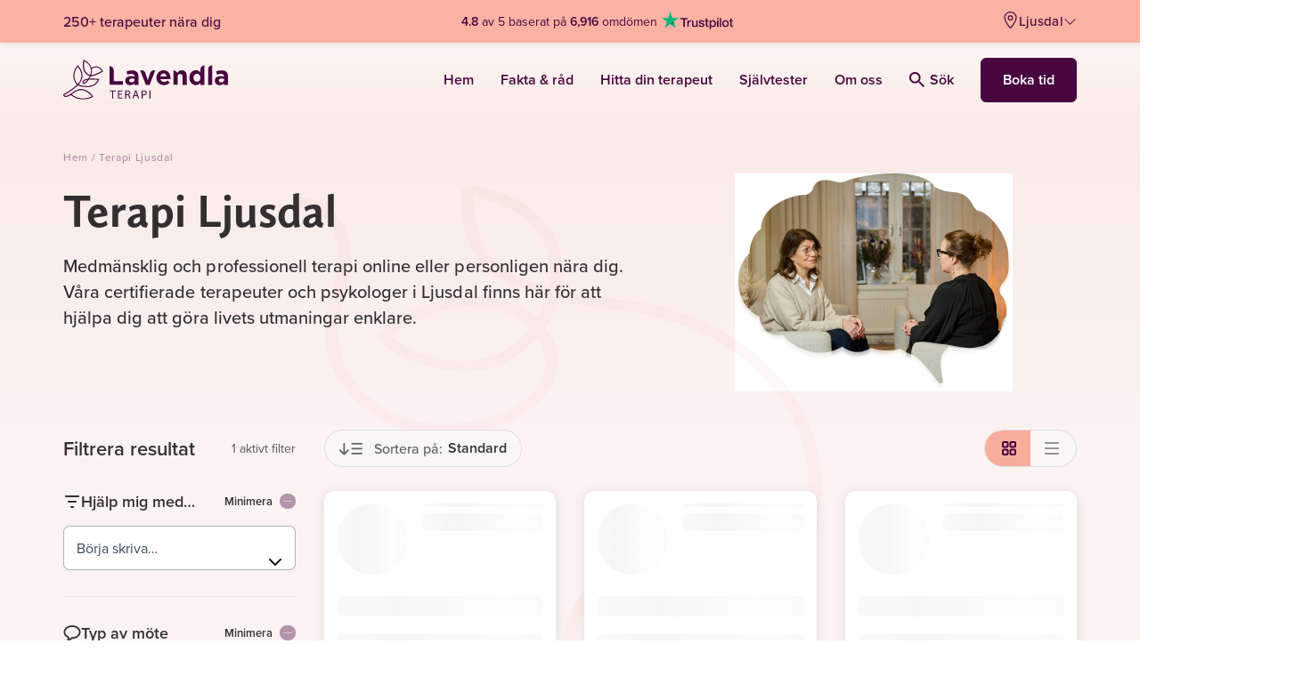

--- FILE ---
content_type: text/html; charset=UTF-8
request_url: https://lavendla.se/terapi-ljusdal/
body_size: 102493
content:
<!DOCTYPE html>
<html lang="sv-SE" class="no-js">

<head><script data-no-optimize="1">var litespeed_docref=sessionStorage.getItem("litespeed_docref");litespeed_docref&&(Object.defineProperty(document,"referrer",{get:function(){return litespeed_docref}}),sessionStorage.removeItem("litespeed_docref"));</script>
    <meta charset="UTF-8">
    <meta name="viewport" content="width=device-width, initial-scale=1">
    <link rel="profile" href="https://gmpg.org/xfn/11">
    <link rel="pingback" href="https://lavendla.se/xmlrpc.php">

            <link rel="apple-touch-icon" href="https://lavendla.se/wp-content/assets/favicons/apple-touch-icon.png">
        <link rel="apple-touch-icon" sizes="57x57" href="https://lavendla.se/wp-content/assets/favicons/apple-touch-icon-57x57.png">
        <link rel="apple-touch-icon" sizes="72x72" href="https://lavendla.se/wp-content/assets/favicons/apple-touch-icon-72x72.png">
        <link rel="apple-touch-icon" sizes="76x76" href="https://lavendla.se/wp-content/assets/favicons/apple-touch-icon-76x76.png">
        <link rel="apple-touch-icon" sizes="114x114" href="https://lavendla.se/wp-content/assets/favicons/apple-touch-icon-114x114.png">
        <link rel="apple-touch-icon" sizes="120x120" href="https://lavendla.se/wp-content/assets/favicons/apple-touch-icon-120x120.png">
        <link rel="apple-touch-icon" sizes="144x144" href="https://lavendla.se/wp-content/assets/favicons/apple-touch-icon-144x144.png">
        <link rel="apple-touch-icon" sizes="152x152" href="https://lavendla.se/wp-content/assets/favicons/apple-touch-icon-152x152.png">
        <link rel="apple-touch-icon" sizes="180x180" href="https://lavendla.se/wp-content/assets/favicons/apple-touch-icon-180x180.png">
        <link rel="icon" type="image/png" sizes="32x32" href="https://lavendla.se/wp-content/assets/favicons/favicon-32x32.png">
        <link rel="icon" type="image/png" sizes="16x16" href="https://lavendla.se/wp-content/assets/favicons/favicon-16x16.png">
        <link rel="manifest" href="https://lavendla.se/wp-content/assets/favicons/site.webmanifest">
    
    <style id="critical-styles">@charset "UTF-8";:root{--color-main-purple: #480640;--color-secondary-purple: #5a1f53;--color-light-purple: #a3829f;--color-main-orange: #ea7067;--color-secondary-orange: #f8ac9c;--color-main-yellow: #ffedd6;--color-secondary-yellow: #fff5e6;--color-main-green: #437783;--color-secondary-green: #1b5761;--color-tertiary-green: #92bfc7;--color-success-green: #009a82;--color-danger-red: #fd5353;--color-main-red: rgb(225 110 112);--color-soft-pink: #fcf5f2;--color-law-blue: #0d304e;--color-type-tag: #192d5a;--color-main-pink: #fbdad5;--color-secondary-pink: #f9ebe5;--color-tertiary-pink: #fbd5d1;--color-main-lilac: #eed6df;--color-green-graphic: #449883;--color-orange-graphic: #eb7067;--color-light-blue: #dde8eb;--color-very-light-pink: #f8f7f6;--color-very-light-pink-alt: #fef8f7;--color-very-light-green: #d8efec;--color-light-lilac: #f5e6ec;--color-very-light-lilac: #faf6fa;--color-light-orange: #fffaf3;--color-grey: #979797;--color-light-grey: #dfdfdf;--color-lighter-grey: #f2f2f2;--color-lightest-grey: #f6f6f6;--color-main-purple-5: rgb(72 6 64 / 5%);--color-main-purple-10: rgb(72 6 64 / 10%);--color-main-purple-20: rgb(72 6 64 / 20%);--color-main-purple-30: rgb(72 6 64 / 30%);--color-main-purple-40: rgb(72 6 64 / 40%);--color-main-purple-50: rgb(72 6 64 / 50%);--color-main-purple-60: rgb(72 6 64 / 60%);--color-main-purple-70: rgb(72 6 64 / 70%);--color-main-purple-80: rgb(72 6 64 / 80%);--color-main-purple-90: rgb(72 6 64 / 90%);--color-black: rgb(0 0 0);--color-black-5: rgb(0 0 0 / 5%);--color-black-10: rgb(0 0 0 / 10%);--color-black-20: rgb(0 0 0 / 20%);--color-black-30: rgb(0 0 0 / 30%);--color-black-40: rgb(0 0 0 / 40%);--color-black-50: rgb(0 0 0 / 50%);--color-black-60: rgb(0 0 0 / 60%);--color-black-70: rgb(0 0 0 / 70%);--color-black-80: rgb(0 0 0 / 80%);--color-black-90: rgb(0 0 0 / 90%);--color-white: rgb(255 255 255);--color-white-5: rgb(255 255 255 / 5%);--color-white-10: rgb(255 255 255 / 10%);--color-white-20: rgb(255 255 255 / 20%);--color-white-30: rgb(255 255 255 / 30%);--color-white-40: rgb(255 255 255 / 40%);--color-white-50: rgb(255 255 255 / 50%);--color-white-60: rgb(255 255 255 / 60%);--color-white-70: rgb(255 255 255 / 70%);--color-white-80: rgb(255 255 255 / 80%);--color-white-90: rgb(255 255 255 / 90%);--color-status-ok: var(--color-success-green);--color-status-warning: var(--color-danger-red);--color-error: rgb(208 2 27);--color-error-70: rgb(208 2 27 / 70%);--color-menu-title: #ede6ec;--color-menu-yellow: #fcf5f2;--color-menu-red: var(--color-main-red);--color-light-background: #f2f4f4;--color-highlight-background: #f1eeea;--color-text: var(--color-black-80);--color-text-light: var(--color-black-60);--color-text-lighter: var(--color-black-50);--color-text-lightest: var(--color-black-40);--color-gutenberg-text: var(--color-text);--color-gutenberg-text-light: var(--color-text-light);--color-heading: var(--color-text);--color-heading-light: rgb(0 14 28 / 80%);--color-heading-lighter: rgb(0 14 28 / 60%);--color-heading-lightest: rgb(0 14 28 / 40%);--color-link: var(--color-main-purple);--cta-color: var(--color-main-green);--cta-text-color: var(--color-white)}:root .page-type-therapy{--cta-color: var(--color-main-purple)}:root{--button-color: var(--color-main-orange);--button-secondary-color: var(--color-secondary-orange);--button-text-color: var(--color-main-purple);--cta-button-color: var(--cta-color);--cta-button-text-color: var(--cta-text-color);--danger-button-color: var(--color-danger-red);--danger-button-text-color: var(--color-white);--outline-button-text-color: var(--color-text);--outline-button-border-color: #e5e2e0;--obituary-button-text-color: var(--outline-button-text-color);--obituary-button-border-color: var(--outline-button-border-color);--font-family-content: proxima-nova, proxima-nova-fallback, sans-serif;--font-family-heading: calluna-sans, calluna-sans-fallback, sans-serif;--font-family-obituary-content: $heading-font;--font-line-height-body: 1.5;--font-line-height-pre: 1.6;--font-base-size: 16;--form-elements-bg-color: var(--color-white);--form-elements-border-color: var(--color-black-30);--form-elements-selected-border-color: var(--color-black-60);--form-elements-focus-border-color: var(--color-black-30);--form-elements-error-border-color: var(--color-error-70);--form-elements-color: var(--color-text-light);--form-elements-placeholder-color: var(--color-black-60);--border-color-main-purple-faded: var(--color-main-purple-10);--border-color-hover: var(--color-main-purple);--border-color-light: var(--color-light-grey);--border-color: #eee;--border-color-medium: #ccc;--border-color-dark: #aaa;--border-color-obituary: #cac8c8;--border-color-menu: #d8d8d8;--color-default-mark: #d6dce1;--color-soft-blue-mark: #93bcc3;--color-soft-pink-mark: var(--color-secondary-pink);--color-soft-green-mark: #bbc5cd;--color-soft-purple-mark: #d5c7d2;--petal-gradient-start: #f9ebe5;--petal-gradient-end: #fbdad5;--header-height: 60px;--wp-admin-bar-height: 0px;--header-height-with-admin-bar: calc( var(--header-height) + var(--wp-admin-bar-height) )}.no-js .admin-bar :root{--wp-admin-bar-height: 46px}@media screen and (min-width:783px){.no-js .admin-bar :root{--wp-admin-bar-height: 32px}}:root{--scroll-padding-top: calc(var(--header-height-with-admin-bar) + 1rem);--dc-header-height: 3.5rem;--dc-footer-height: 2rem;--dc-content-max-width: 900px}@media(min-width:1400px){:root{--dc-header-height: 4rem}}:root body.org-logo-aspect-ratio-square{--dc-header-height: 4rem}@media(min-width:992px){:root body.org-logo-aspect-ratio-square{--dc-header-height: 5rem}}:root{--standard-border-radius: 8px;--large-border-radius: 12px;--larger-border-radius: 20px;--small-border-radius: 4px;--formelement-border-radius: var(--standard-border-radius);--button-border-radius: 6px;--z-index-modal-overlay: 4;--z-index-modal: 5;--z-index-loader: 50;--z-index-quick-navigation: 98;--z-index-header: 100;--z-index-header-top-bar: 1001;--z-index-header-site-header: 1000;--z-index-site-modals-overlay: 1099;--z-index-site-modals: 1100;--z-index-sticky-phone-number: 1000;--z-index-feature-highlight: 2000;--z-index-slide-in: 2000;--z-index-site-overlay: 2100}:root body.page-type-jurist{--color-heading: var(--color-law-blue);--color-link: var(--color-law-blue);--button-text-color: var(--color-law-blue)}:root{--pill-bg: var(--color-lighter-grey);--pill-color: var(--color-black)}:root body.page-type-therapy{--pill-bg: var(--color-main-pink)}*,*:before,*:after{box-sizing:border-box}*{margin:0}html,body{height:100%}body{line-height:1.5;-webkit-font-smoothing:antialiased}img,picture,video,canvas{display:block;max-width:100%}input,button,textarea,select{font:inherit}button:not(:disabled),[type=button]:not(:disabled),[type=reset]:not(:disabled),[type=submit]:not(:disabled){cursor:pointer}[role=button]{cursor:pointer}p,h1,h2,h3,h4,h5,h6{overflow-wrap:break-word}a{text-decoration:none}a:hover{text-decoration:underline}#root,#__next{isolation:isolate}@font-face{font-family:calluna-sans-fallback;font-style:normal;font-weight:400;src:local("Arial");ascent-override:100.98%;descent-override:27.93%;size-adjust:93.08%}@font-face{font-family:calluna-sans-fallback;font-style:italic;font-weight:400;src:local("Arial Italic");ascent-override:106.22%;descent-override:29.38%;size-adjust:88.49%}@font-face{font-family:calluna-sans-fallback;font-style:normal;font-weight:600;src:local("Arial Bold");ascent-override:107.37%;descent-override:29.7%;size-adjust:87.54%}@font-face{font-family:calluna-sans-fallback;font-style:normal;font-weight:700;src:local("Arial Bold");ascent-override:105.19%;descent-override:29.1%;size-adjust:89.36%}@font-face{font-family:calluna-sans-fallback;font-style:italic;font-weight:700;src:local("Arial Bold Italic");ascent-override:110.4%;descent-override:30.54%;size-adjust:85.14%}@font-face{font-family:proxima-nova-fallback;font-style:normal;font-weight:400;src:local("Arial");ascent-override:108.84%;descent-override:40.15%;size-adjust:99.14%}@font-face{font-family:proxima-nova-fallback;font-style:italic;font-weight:400;src:local("Arial Italic");ascent-override:108.06%;descent-override:39.86%;size-adjust:99.85%}@font-face{font-family:proxima-nova-fallback;font-style:normal;font-weight:600;src:local("Arial Bold");ascent-override:115.5%;descent-override:42.6%;size-adjust:93.42%}@font-face{font-family:proxima-nova-fallback;font-style:normal;font-weight:700;src:local("Arial Bold");ascent-override:113.83%;descent-override:41.99%;size-adjust:94.79%}body{line-height:1.45;font-variant-numeric:lining-nums}body,button,input,select,textarea{font-family:var(--font-family-content);color:var(--color-text);-webkit-font-smoothing:antialiased}h1,.h1,h2,.h2,h3,.h3{margin-top:20px;margin-bottom:10px;font-family:var(--font-family-heading);font-weight:600}h4,.h4,h5,.h5,h6,.h6{margin-top:10px;margin-bottom:10px;font-family:var(--font-family-content);font-weight:600}h1,.h1,h2,.h2,h3,.h3,h4,.h4,h5,.h5,h6,.h6{line-height:1.3;color:var(--color-heading);-webkit-font-smoothing:antialiased}a,input[type=submit],button{transition:opacity .4s ease}a:hover,input[type=submit]:hover,button:hover{opacity:.8}a{color:var(--color-link)}a:visited,a:hover,a:focus,a:active{color:var(--color-link)}a.green{color:var(--color-main-green)}a.green:hover,a.green:focus,a.green:active,a.green:visited{color:var(--color-main-green)}a.underline{text-decoration:underline}h1,.h1{font-size:29px;font-size:1.8125rem}@media(min-width:768px){h1,.h1{font-size:36px;font-size:2.25rem}}h2,.h2{line-height:1.33;font-size:22px;font-size:1.375rem}@media(min-width:768px){h2,.h2{margin-bottom:.7em;font-size:30px;font-size:1.875rem}}h3,.h3{font-size:24px;font-size:1.5rem}@media(min-width:768px){h3,.h3{font-size:32px;font-size:2rem}}body.therapy-city-page .gutenberg-content h1,body.therapy-city-page .gutenberg-content .h1,.therapy-city-page h1,.therapy-city-page .h1{font-weight:700;font-size:28px;font-size:1.75rem}@media(min-width:768px){body.therapy-city-page .gutenberg-content h1,body.therapy-city-page .gutenberg-content .h1,.therapy-city-page h1,.therapy-city-page .h1{font-size:52px;font-size:3.25rem}}body.therapy-city-page .gutenberg-content h2,body.therapy-city-page .gutenberg-content .h2,.therapy-city-page h2,.therapy-city-page .h2{font-size:26px;font-size:1.625rem}@media(min-width:768px){body.therapy-city-page .gutenberg-content h2,body.therapy-city-page .gutenberg-content .h2,.therapy-city-page h2,.therapy-city-page .h2{font-size:46px;font-size:2.875rem}}body.therapy-city-page .gutenberg-content h4,body.therapy-city-page .gutenberg-content .h4,.therapy-city-page h4,.therapy-city-page .h4{font-size:16px;font-size:1rem}body.therapy-city-page .gutenberg-content h5,body.therapy-city-page .gutenberg-content .h5,.therapy-city-page h5,.therapy-city-page .h5{font-size:13px;font-size:.8125rem}body.therapy-city-page .gutenberg-content h6,body.therapy-city-page .gutenberg-content .h6,.therapy-city-page h6,.therapy-city-page .h6{font-size:10px;font-size:.625rem}h4,.h4{font-size:16px;font-size:1rem}h5,.h5{font-size:13px;font-size:.8125rem}h6,.h6{font-size:10px;font-size:.625rem}.small-uppercase{font-family:var(--font-family-heading);font-weight:400;text-transform:uppercase;line-height:1.33;letter-spacing:.1em;margin:.5em 0;font-size:14px;font-size:.875rem}@media(min-width:992px){.small-uppercase{letter-spacing:.14em;font-size:16px;font-size:1rem}}@media(min-width:1200px){.small-uppercase{font-size:20px;font-size:1.25rem}}.lead{margin-bottom:20px;font-weight:300;line-height:1.45;font-size:18px;font-size:1.125rem}@media(min-width:768px){.lead{font-size:20px;font-size:1.25rem}}p{margin-bottom:1.6em;line-height:1.45;font-size:16px;font-size:1rem}dt{font-weight:700}dd{margin:0 1.5em 1.5em}dfn,cite,em,i{font-style:italic}blockquote{margin:0 1.5em}address{margin:0 0 1.5em}big{font-size:125%}figure{margin:0}.arrow-link{display:inline-flex;align-items:center;font-weight:600;letter-spacing:.0124em}.arrow-link:after,.arrow-link:before{display:inline-block;background-image:url("data:image/svg+xml,%3Csvg xmlns='http://www.w3.org/2000/svg' width='10' height='16' viewBox='0 0 10 16'%3E%3Cpath fill='%23string-slice(#FF1B5761, 4)' fill-rule='evenodd' d='M360.88 533L367 539.181 373.12 533 375 534.903 367 543 359 534.903z' transform='rotate(-90 -79 454)'/%3E%3C/svg%3E");width:.476em;height:.76em;background-repeat:no-repeat;background-position:center;background-size:cover}.arrow-link:after{content:"";margin-left:.3em}.arrow-link.back-link,.arrow-link.btn-back-link{flex-direction:row-reverse}.arrow-link.back-link:after,.arrow-link.btn-back-link:after{content:none}.arrow-link.back-link:before,.arrow-link.btn-back-link:before{content:"";margin-right:.3em;transform:rotate(180deg)}.arrow-link.green{color:var(--color-main-green)}.arrow-link.green:after,.arrow-link.green:before{background-image:url("data:image/svg+xml,%3Csvg xmlns='http://www.w3.org/2000/svg' width='10' height='16' viewBox='0 0 10 16'%3E%3Cpath fill='%23var(--color-main-green)' fill-rule='evenodd' d='M360.88 533L367 539.181 373.12 533 375 534.903 367 543 359 534.903z' transform='rotate(-90 -79 454)'/%3E%3C/svg%3E")}.arrow-link.purple{color:var(--color-main-purple)}.arrow-link.purple:after,.arrow-link.purple:before{background-image:url("data:image/svg+xml,%3Csvg xmlns='http://www.w3.org/2000/svg' width='10' height='16' viewBox='0 0 10 16'%3E%3Cpath fill='%23var(--color-main-purple)' fill-rule='evenodd' d='M360.88 533L367 539.181 373.12 533 375 534.903 367 543 359 534.903z' transform='rotate(-90 -79 454)'/%3E%3C/svg%3E")}a.link-purple-color{color:var(--color-main-purple)}a.link-purple-color:active,a.link-purple-color:focus,a.link-purple-color:hover,a.link-purple-color:visited{color:var(--color-main-purple)}ul.check-list,ol.check-list{margin:0 0 1em;padding-left:0;list-style:none}ul.check-list:last-child,ol.check-list:last-child{margin-bottom:0}.check-list ul,.check-list ol{margin:0 0 1em;padding-left:0;list-style:none}.check-list ul:last-child,.check-list ol:last-child{margin-bottom:0}.check-list li{position:relative;margin-bottom:.6em;padding:0 0 0 1.611em}.check-list li:before{content:"";position:absolute;top:0;left:0;width:1.111em;height:1.56em;background-image:url("data:image/svg+xml,%3Csvg xmlns='http://www.w3.org/2000/svg' width='20' height='20' viewBox='0 0 20 20'%3E%3Cpath fill='%23string-slice(#FF437783, 4)' d='M8.181 13.48l8.036-10.103a1 1 0 0 1 1.566 1.246l-8.75 11a1 1 0 0 1-1.506.067l-5.25-5.5a1 1 0 1 1 1.446-1.38l4.458 4.67z'/%3E%3C/svg%3E");background-repeat:no-repeat;background-size:contain;background-position:50%}.check-list li:last-of-type{margin-bottom:0}.medium-heading{color:var(--color-heading);font-family:var(--font-family-content);font-weight:700;margin-bottom:.7em;font-size:20px;font-size:1.25rem}@media(min-width:768px){.medium-heading{font-size:24px;font-size:1.5rem}}.small-heading{color:var(--color-heading);font-family:var(--font-family-content);font-weight:600;margin-bottom:.7em;font-size:16px;font-size:1rem}@media(min-width:768px){.small-heading{font-size:18px;font-size:1.125rem}}.icon-heading{display:flex;align-items:flex-end;gap:.5em}.icon-heading svg{max-width:2em;max-height:2em}.a11y-hide-text{position:absolute!important;height:1px;width:1px;overflow:hidden;clip:rect(1px 1px 1px 1px)}svg.icon{fill:currentcolor;width:1em;height:1em;display:inline-block;vertical-align:-.125em;overflow:hidden}svg.icon.icon--xsmall{font-size:.75em;line-height:.0833em;vertical-align:0}svg.icon.icon--small{font-size:.875em;line-height:.0714em;vertical-align:-.0714em}svg.icon.icon--large{font-size:1.25em;line-height:.05em;vertical-align:-.2em}svg.icon.icon--xlarge{font-size:1.5em;line-height:.0417em;vertical-align:-.25em}svg.icon.icon--2x{font-size:2em}svg.icon.icon--3x{font-size:3em}svg.icon.icon--4x{font-size:4em}svg.icon.icon--hflip{transform:scaleX(-1)}input:not([type=submit],[type=button]),select,textarea{-webkit-appearance:none;-moz-appearance:none;appearance:none;color:var(--form-elements-color);border:1px solid var(--form-elements-border-color);border-radius:7px;background-color:var(--form-elements-bg-color);max-width:100%;width:100%;padding:.8725em 1em;line-height:1.5}input:not([type=submit],[type=button])::placeholder,select::placeholder,textarea::placeholder{color:var(--form-elements-placeholder-color);opacity:1}input:not([type=submit],[type=button]).has-errors,select.has-errors,textarea.has-errors{border-color:#fd5353;box-shadow:0 0 0 1px #fd5353}input:not([type=submit],[type=button]).has-errors::placeholder,select.has-errors::placeholder,textarea.has-errors::placeholder{color:#fd5353;opacity:1;font-weight:600}.has-errors select{border-color:#fd5353;box-shadow:0 0 0 1px #fd5353}.has-errors select::placeholder{color:#fd5353;opacity:1;font-weight:600}input[type=datetime-local]{background-color:var(--form-elements-bg-color)}select{padding:.93em 2.75em .93em 1em;background-size:14px 9px;background-repeat:no-repeat;background-position:calc(100% - 17px),center;background-image:url("data:image/svg+xml;charset=utf-8,%3Csvg xmlns='http://www.w3.org/2000/svg' width='12' height='8'%3E%3Cpath fill='%23000000b3' d='M1.508.31A.836.836 0 0 0 .299.214a.912.912 0 0 0-.093 1.253L5.35 7.69a.837.837 0 0 0 1.302 0l5.143-6.223A.912.912 0 0 0 11.7.214a.836.836 0 0 0-1.209.096L6 5.745 1.508.31z'/%3E%3C/svg%3E");cursor:pointer}select.is-not-selected{color:var(--form-elements-placeholder-color)}select option{color:var(--form-elements-color)}select option:disabled{color:var(--form-elements-placeholder-color)}@media(max-width:767px){.lavendla-slide-in select{padding:.75em 2.75em .75em 1em}}input:not([type=submit]):focus,select:focus,textarea:focus{outline:0;border-color:var(--form-elements-focus-border-color);box-shadow:0 0 0 1px var(--form-elements-focus-border-color)}label{width:100%;font-weight:300;line-height:1.5;color:#000c;margin-bottom:5px;font-size:16px;font-size:1rem}p.form-description{margin-top:.4em;padding-left:.2em;font-size:14px;font-size:.875rem}.woocommerce-checkout p.form-description{margin-top:-.6em}.checkbox-wrapper{display:flex;margin:0 0 2em}.checkbox-wrapper.column{flex-direction:column;gap:.75em}.checkbox{position:relative;display:block;padding-left:2.1em;font-size:16px;font-size:1rem}.checkbox>label{cursor:pointer;margin:0;padding:0;width:auto;color:#000c;font-weight:400;line-height:1.5;text-transform:none;-webkit-user-select:none;user-select:none;min-height:auto;font-size:16px;font-size:1rem}.dark-background-content .checkbox>label{color:var(--color-white)}.checkbox>label:before{content:"";position:absolute;top:-1px;left:0;width:1.5em;height:1.5em;background-color:var(--color-white);border:solid 1px var(--form-elements-border-color);background-position:center;background-repeat:no-repeat;background-size:60%;border-radius:var(--standard-border-radius)}.dark-background-content .checkbox>label:before{background-color:transparent;border:solid 1px var(--color-white)}.checkbox>label a{text-decoration:underline}.checkbox input[type=checkbox]{position:absolute;left:0;width:1.5em;height:1.5em;margin:0;opacity:0}.checkbox input[type=checkbox]:checked+label:after{content:"";position:absolute;top:calc(.3em - .2em);left:.45em;height:.9em;width:.6em;border-bottom:2px solid var(--color-main-green);border-right:2px solid var(--color-main-green);transform:rotate(45deg)}.dark-background-content .checkbox input[type=checkbox]:checked+label:after{border-color:var(--color-secondary-orange)}.checkbox input[type=checkbox]:focus+label:before{border-color:var(--color-secondary-orange);box-shadow:0 0 0 1px var(--color-secondary-orange)}.gform-theme--framework .radio-button,.radio-button{--radio-button-size: 1.6275em;--radio-button-check-size: 1em;--radio-button-check-offset: .31375em ;position:relative;display:block;padding-left:calc(var(--radio-button-size) + .625em);font-size:16px;font-size:1rem}.gform-theme--framework .radio-button label,.radio-button label{cursor:pointer;display:block;margin:0;padding:0;width:auto;color:#000000b3;line-height:1.57;text-transform:none;-webkit-user-select:none;user-select:none;min-height:auto;font-size:1em}.dark-background-content .gform-theme--framework .radio-button label,.dark-background-content .radio-button label{color:var(--color-white)}.gform-theme--framework .radio-button label:before,.gform-theme--framework .radio-button label:after,.radio-button label:before,.radio-button label:after{position:absolute;border-radius:50%}.gform-theme--framework .radio-button label:before,.radio-button label:before{content:"";top:0;left:0;width:var(--radio-button-size);height:var(--radio-button-size);background-color:var(--color-white);border:solid 1px var(--form-elements-border-color)}.dark-background-content .gform-theme--framework .radio-button label:before,.dark-background-content .radio-button label:before{background-color:transparent;border:solid 1px var(--color-white)}.gform-theme--framework .radio-button label:after,.radio-button label:after{top:var(--radio-button-check-offset);left:var(--radio-button-check-offset);width:var(--radio-button-check-size);height:var(--radio-button-check-size)}.gform-theme--framework .radio-button label a,.radio-button label a{text-decoration:underline}.gform-theme--framework .radio-button input[type=radio]:checked+label:after,.radio-button input[type=radio]:checked+label:after{content:"";background-color:var(--color-main-purple)}.dark-background-content .gform-theme--framework .radio-button input[type=radio]:checked+label:after,.dark-background-content .radio-button input[type=radio]:checked+label:after{background-color:var(--color-secondary-orange)}.gform-theme--framework .radio-button input[type=radio]:focus+label:before,.radio-button input[type=radio]:focus+label:before{border-color:var(--form-elements-focus-border-color);box-shadow:0 0 0 1px var(--form-elements-focus-border-color)}.dark-background-content .gform-theme--framework .radio-button input[type=radio]:focus+label:before,.dark-background-content .radio-button input[type=radio]:focus+label:before{border-color:var(--form-elements-focus-border-color);box-shadow:0 0 0 1px var(--color-secondary-orange)}.gform-theme--framework .radio-button input[type=checkbox]:focus+label:before,.radio-button input[type=checkbox]:focus+label:before{border-color:var(--form-elements-focus-border-color);box-shadow:0 0 0 1px var(--form-elements-focus-border-color)}.gform-theme--framework .radio-button input[type=radio],.radio-button input[type=radio]{position:absolute;left:0;width:var(--radio-button-size);height:var(--radio-button-size);margin:0;opacity:0}.radio-buttons-wrapper{display:flex;flex-wrap:wrap;margin:0 0 2em;gap:1em}.radio-buttons-wrapper.column{flex-direction:column;gap:.75em}.radio-buttons-wrapper .radio-button{flex:0 0 auto}.floating-labels:not(.form-row){margin-bottom:1rem}.floating-labels .form-row:not(.contact-form__city),.floating-labels.form-row{position:relative}.floating-labels .form-row:not(.contact-form__city) label,.floating-labels .form-row:not(.contact-form__city) .input-text,.floating-labels.form-row label,.floating-labels.form-row .input-text{margin-right:0}.floating-labels .form-row:not(.contact-form__city) input,.floating-labels .form-row:not(.contact-form__city) textarea,.floating-labels.form-row input,.floating-labels.form-row textarea{color:#000c}.floating-labels .form-row:not(.contact-form__city) textarea,.floating-labels.form-row textarea{resize:vertical}.floating-labels .form-row:not(.contact-form__city) input,.floating-labels.form-row input{line-height:1.375}.floating-labels .form-row:not(.contact-form__city) input::placeholder,.floating-labels .form-row:not(.contact-form__city) textarea::placeholder,.floating-labels.form-row input::placeholder,.floating-labels.form-row textarea::placeholder{color:transparent;transition:all .2s ease-in}.floating-labels .form-row:not(.contact-form__city) label+input:not([type=submit]),.floating-labels.form-row label+input:not([type=submit]){padding:1.7em 1em .438em}@media(max-width:767px){.lavendla-slide-in .floating-labels .form-row:not(.contact-form__city) label+input:not([type=submit]),.lavendla-slide-in .floating-labels.form-row label+input:not([type=submit]){padding:1.2em 1em .438em}}.floating-labels .form-row:not(.contact-form__city) label+textarea,.floating-labels.form-row label+textarea{padding:2em 1em .438em}@media(max-width:767px){.lavendla-slide-in .floating-labels .form-row:not(.contact-form__city) label+textarea,.lavendla-slide-in .floating-labels.form-row label+textarea{padding:1.5em 1em .438em}}.floating-labels .form-row:not(.contact-form__city) label,.floating-labels.form-row label{position:absolute;top:0;left:0;transform:translate(1em,1.1em);padding-right:1em;z-index:1;pointer-events:none;margin-bottom:0;opacity:1;transition:all .2s ease-in;width:auto;color:#0009;will-change:transform}@media(max-width:767px){.lavendla-slide-in .floating-labels .form-row:not(.contact-form__city) label,.lavendla-slide-in .floating-labels.form-row label{transform:translate(1em,.9em)}}.floating-labels .form-row:not(.contact-form__city) label abbr,.floating-labels.form-row label abbr{text-decoration:none}.floating-labels .form-row:not(.contact-form__city).focus label,.floating-labels .form-row:not(.contact-form__city).has-val label,.floating-labels.form-row.focus label,.floating-labels.form-row.has-val label{color:#000c;font-weight:600;transform:translate(1.45em,.8em);transition:all .15s ease-out;font-size:12px;font-size:.75rem}@media(max-width:767px){.lavendla-slide-in .floating-labels .form-row:not(.contact-form__city).focus label,.lavendla-slide-in .floating-labels .form-row:not(.contact-form__city).has-val label,.lavendla-slide-in .floating-labels.form-row.focus label,.lavendla-slide-in .floating-labels.form-row.has-val label{transform:translate(1.45em,.4em)}}.floating-labels .form-row:not(.contact-form__city).focus input::placeholder,.floating-labels .form-row:not(.contact-form__city).focus textarea::placeholder,.floating-labels.form-row.focus input::placeholder,.floating-labels.form-row.focus textarea::placeholder{color:#00000080}.floating-labels .row .form-row:not(.contact-form__city) label{left:15px}.form-input__wrapper{position:relative}.form-row .form-input__wrapper label+input{padding-right:calc(1.875rem + 1.625em)}.form-input__wrapper .validation-icon{position:absolute;right:.875rem;top:50%;transform:translateY(-50%);width:1.875rem;height:1.875rem;color:var(--color-status-ok)}.form-input__wrapper .validation-icon .check{stroke:currentcolor;stroke-dasharray:1000;stroke-dashoffset:-100;animation:checkmark-animation .4s ease-in-out forwards}.btn,.woocommerce .button{display:inline-block;text-align:center;background-color:#ea7067;color:#480640;border-radius:6px;border:1px solid #ea7067;padding:.75em 1em;font-weight:600;line-height:1.5;transition:all .1s ease-in-out;-webkit-font-smoothing:antialiased;font-size:16px;font-size:1rem}.btn svg+span,.woocommerce .button svg+span,.btn span+svg,.woocommerce .button span+svg{margin-right:0;margin-left:.5em}.btn svg.icon,.woocommerce .button svg.icon{margin-right:.5em}.btn svg.icon+span,.woocommerce .button svg.icon+span{margin-left:0}.btn[role=button],.woocommerce [role=button].button{cursor:pointer}.btn:active,.woocommerce .button:active,.btn:focus,.woocommerce .button:focus,.btn:hover,.woocommerce .button:hover,.btn:visited,.woocommerce .button:visited{box-shadow:none;color:#480640;background-color:#ea7067;border-color:#ea7067}.btn.secondary,.woocommerce .secondary.button{background-color:#f8ac9c;border-color:#f8ac9c}.btn.link,.woocommerce .link.button,.woocommerce .button.ajax_add_to_cart,.woocommerce .button.product_type_variable{background:none;border:0;padding:0;margin:0;height:auto;color:#1b5761;font-weight:600;letter-spacing:normal;border-radius:0;text-decoration:underline}.btn.inline-link,.woocommerce .inline-link.button{display:inline;background:none;border:0;padding:0;margin:0;height:auto;color:currentcolor;font-weight:600;letter-spacing:normal;border-radius:0;text-decoration:underline;font-family:inherit;font-size:1em}.btn.icon,.woocommerce .icon.button{display:inline-flex;align-items:center;background:none;border:0;padding:0;margin:0;height:auto;color:#1b5761;font-weight:600;letter-spacing:normal;border-radius:0;font-size:16px;font-size:1rem}@media(min-width:768px){.btn.icon,.woocommerce .icon.button{border-radius:0;font-size:18px;font-size:1.125rem}}.btn.icon svg,.woocommerce .icon.button svg{width:1.37em;height:1.37em;fill:#1b5761}.btn.small-icon svg,.woocommerce .small-icon.button svg{width:1.15em;height:1.15em;fill:#1b5761}.btn.outline,.woocommerce-cart-form td.actions button.btn,.woocommerce .outline.button,.woocommerce .woocommerce-cart-form td.actions button.button,.woocommerce-cart-form td.actions .woocommerce button.button{display:inline-flex;align-items:center;justify-content:center;color:var(--outline-button-text-color);background:transparent;border-width:2px;border-color:var(--outline-button-border-color)}.btn.obituary,.woocommerce .obituary.button{display:inline-flex;gap:.5em;align-items:center;justify-content:center;color:#333;background:transparent;border:1px solid #333;padding:.6875em 1em;line-height:1;font-weight:400}.btn.obituary:hover,.woocommerce .obituary.button:hover{color:var(--cta-text-color);background-color:var(--cta-color);border-color:var(--cta-color)}.btn.btn-white,.woocommerce .btn-white.button{background-color:#fff;border-color:#e6e6e6;color:#437783;border-radius:50px;font-size:12px;font-size:.75rem}@media(min-width:480px){.btn.btn-white,.woocommerce .btn-white.button{font-size:14px;font-size:.875rem}}.btn.btn-white:active,.woocommerce .btn-white.button:active,.btn.btn-white:focus,.woocommerce .btn-white.button:focus,.btn.btn-white:hover,.woocommerce .btn-white.button:hover,.btn.btn-white:visited,.woocommerce .btn-white.button:visited{color:#437783;background-color:#fff;border-color:#e6e6e6}.btn.cta,.woocommerce .cta.button{background-color:var(--cta-color);border-color:var(--cta-color);color:#fff}.btn.cta:active,.woocommerce .cta.button:active,.btn.cta:focus,.woocommerce .cta.button:focus,.btn.cta:hover,.woocommerce .cta.button:hover,.btn.cta:visited,.woocommerce .cta.button:visited{color:var(--cta-text-color);background-color:var(--cta-color);border-color:var(--cta-color)}.btn.small,.woocommerce .small.button{padding:.643em 1.142em;line-height:1.286em;font-size:14px;font-size:.875rem}.btn.small.icon,.woocommerce .small.icon.button{padding:0;line-height:1.5em}.btn.icon-right,.woocommerce .icon-right.button{display:flex;align-items:center}.btn.icon-right svg,.woocommerce .icon-right.button svg{margin-left:8px;margin-right:0}.btn.n-btn,.woocommerce .n-btn.button{box-shadow:none;color:#333;border-color:#333;background-color:#fff;white-space:nowrap;opacity:1}.btn.n-btn:hover,.woocommerce .n-btn.button:hover,.btn.n-btn:active,.woocommerce .n-btn.button:active,.btn.n-btn:focus,.woocommerce .n-btn.button:focus,.btn.n-btn:visited,.woocommerce .n-btn.button:visited{border-color:#333}.btn.n-btn.outline,.woocommerce-cart-form td.actions button.btn.n-btn,.woocommerce .n-btn.outline.button,.woocommerce .woocommerce-cart-form td.actions button.n-btn.button,.woocommerce-cart-form td.actions .woocommerce button.n-btn.button{background-color:transparent;color:#fff;border-color:#fff}.btn.n-btn.outline:hover,.woocommerce-cart-form td.actions button.btn.n-btn:hover,.woocommerce .n-btn.outline.button:hover,.woocommerce .woocommerce-cart-form td.actions button.n-btn.button:hover,.woocommerce-cart-form td.actions .woocommerce button.n-btn.button:hover,.btn.n-btn.outline:active,.woocommerce-cart-form td.actions button.btn.n-btn:active,.woocommerce .n-btn.outline.button:active,.woocommerce .woocommerce-cart-form td.actions button.n-btn.button:active,.woocommerce-cart-form td.actions .woocommerce button.n-btn.button:active,.btn.n-btn.outline:focus,.woocommerce-cart-form td.actions button.btn.n-btn:focus,.woocommerce .n-btn.outline.button:focus,.woocommerce .woocommerce-cart-form td.actions button.n-btn.button:focus,.woocommerce-cart-form td.actions .woocommerce button.n-btn.button:focus{background-color:#fff;color:#111}.btn.n-btn.inline,.woocommerce .n-btn.inline.button{border:0;padding:0;background-color:transparent;box-shadow:none}.btn.n-btn.inline:hover,.woocommerce .n-btn.inline.button:hover,.btn.n-btn.inline:active,.woocommerce .n-btn.inline.button:active,.btn.n-btn.inline:focus,.woocommerce .n-btn.inline.button:focus,.btn.n-btn.inline:visited,.woocommerce .n-btn.inline.button:visited{border:0}.btn.invisible,.woocommerce .invisible.button{box-shadow:none;color:inherit;background-color:transparent;border:0}.btn.invisible:active,.woocommerce .invisible.button:active,.btn.invisible:focus,.woocommerce .invisible.button:focus,.btn.invisible:hover,.woocommerce .invisible.button:hover,.btn.invisible:visited,.woocommerce .invisible.button:visited{box-shadow:none;color:inherit;background-color:transparent;border:0}.btn.danger,.woocommerce .danger.button{background-color:#fd5353;border-color:#fd5353;color:#fff}.btn.danger:active,.woocommerce .danger.button:active,.btn.danger:focus,.woocommerce .danger.button:focus,.btn.danger:hover,.woocommerce .danger.button:hover,.btn.danger:visited,.woocommerce .danger.button:visited{color:#fff;background-color:#fd5353;border-color:#fd5353}.btn.btn-loader,.woocommerce .btn-loader.button{position:relative;color:transparent}.btn.btn-loader:active,.woocommerce .btn-loader.button:active,.btn.btn-loader:focus,.woocommerce .btn-loader.button:focus,.btn.btn-loader:hover,.woocommerce .btn-loader.button:hover,.btn.btn-loader:visited,.woocommerce .btn-loader.button:visited{color:transparent}.btn.btn-loader .loader,.woocommerce .btn-loader.button .loader{background-color:transparent}.btn.btn-loader .loader svg,.woocommerce .btn-loader.button .loader svg{fill:#fff;width:35px;height:35px}.btn-cta,.woocommerce .single_add_to_cart_button,.woocommerce .wc-forward,.btn-phone-cta{background-color:var(--cta-color);border-color:var(--cta-color);color:var(--cta-text-color)}.btn-cta:active,.woocommerce .single_add_to_cart_button:active,.woocommerce .wc-forward:active,.btn-cta:focus,.woocommerce .single_add_to_cart_button:focus,.woocommerce .wc-forward:focus,.btn-cta:hover,.woocommerce .single_add_to_cart_button:hover,.woocommerce .wc-forward:hover,.btn-cta:visited,.woocommerce .single_add_to_cart_button:visited,.woocommerce .wc-forward:visited,.btn-phone-cta:active,.btn-phone-cta:focus,.btn-phone-cta:hover,.btn-phone-cta:visited{color:var(--cta-text-color);background-color:var(--cta-color);border-color:var(--cta-color)}.btn-phone-cta{padding:.625em;width:100%;font-size:14px;font-size:.875rem}@media(min-width:480px){.btn-no-fill{display:block}}.btn-no-fill>a{border-radius:7px;border:2px solid #437783;padding:.5em 1.5em;color:#437783;font-weight:700;width:100%;display:inline-block;text-align:center}@media(min-width:480px){.btn-no-fill>a{width:auto}}.border-btn{border-radius:7px;border:2px solid #437783;padding:.5em 1.5em;color:#437783;font-weight:700;width:100%;display:inline-block;text-align:center}@media(min-width:480px){.border-btn{width:auto}}@media(min-width:480px){.border-btn{display:block}}.border-btn path{fill:#437783}.btn-sm{letter-spacing:.05px;font-size:14px;font-size:.875rem}.btn-info{width:24px;height:24px;line-height:24px;border-color:#437783;border-radius:50%;font-weight:700;text-align:center;background-color:#437783;color:#fff;padding:0;font-size:16px;font-size:1rem}.btn-info:active,.btn-info:focus,.btn-info:hover,.btn-info:visited{background-color:#437783;border-color:#437783;color:#fff}.btn-back-link{-webkit-appearance:none;-moz-appearance:none;appearance:none;background-color:transparent;border:0;padding:0 0 0 1px;font-weight:700}.btn.disabled,.woocommerce .disabled.button,.btn[disabled],.woocommerce [disabled].button,button[disabled],fieldset[disabled] .btn,fieldset[disabled] .woocommerce .button,.woocommerce fieldset[disabled] .button{opacity:.65;cursor:not-allowed}.loadmore{cursor:pointer}a.btn:hover,.woocommerce a.button:hover{text-decoration:none}button[class*=brand-],a[class*=brand-],button[class*=brand-]:hover,a[class*=brand-]:hover{color:#fff}.brand-facebook{background-color:#4268b3;border-color:#4268b3}.brand-facebook:hover{background-color:#5474b6;border-color:#5474b6}.brand-whatsapp{background-color:#128c7e;border-color:#128c7e}.brand-whatsapp:hover{background-color:#33998d;border-color:#33998d}.woocommerce .button.ajax_add_to_cart,.woocommerce .button.product_type_variable{margin-top:.5em}.auto-grid>*{max-width:25rem;margin-left:auto;margin-right:auto}.auto-grid>*+*{margin-top:1rem}@supports (display: grid){.auto-grid{display:grid;grid-template-columns:repeat(auto-fill,minmax(var(--auto-grid-min-size, 15rem),1fr));grid-gap:var(--auto-grid-gap, 20px)}.auto-grid>*{max-width:unset;margin:unset}}@keyframes smoothscroll1{0%,to{scroll-behavior:smooth}}@keyframes smoothscroll2{0%,to{scroll-behavior:smooth}}html{animation:smoothscroll1 1s;scroll-padding-top:var(--scroll-padding-top)}html:focus-within{animation-name:smoothscroll2;scroll-behavior:smooth}.icon-with-text{cursor:pointer}a+.icon-with-text,.icon-with-text+.icon-with-text{padding-left:3.5vw}.icon-with-text>a{font-size:12px;font-size:.75rem}.icon-with-text>a:active,.icon-with-text>a:focus,.icon-with-text>a:hover{text-decoration:none}.icon-with-text span{display:block}.icon-with-text .text{line-height:1.33;margin-top:.41667em;text-align:center;font-weight:600;color:#fff}@media(min-width:992px){.icon-with-text .text{color:#480640}}.icon-with-text .icon{text-align:center}.icon-with-text .icon svg{vertical-align:middle;height:1.8em;width:auto}@media(min-width:325px){.icon-with-text .icon svg{height:2em}}.icon-with-text .icon svg path{fill:#fff;fill-opacity:1}@media(min-width:992px){.icon-with-text .icon svg path{fill:#480640}}.site-branding{position:relative;z-index:4;flex:0 1 116px;display:flex;align-items:center;justify-content:flex-start}.site-branding a{display:flex}.site-branding .header-logo{width:100%;height:auto;color:var(--color-white)}.page-type-therapy .site-branding .header-logo{color:var(--color-main-purple)}@media(min-width:992px){.site-branding .header-logo{color:var(--color-main-purple)}.page-type-jurist .site-branding .header-logo{color:var(--color-law-blue)}}@media(min-width:480px){.site-branding{flex:0 1 140px}}@media(min-width:992px){.site-branding{flex:0 1 185px}}.site-header__container{position:fixed;width:100%;z-index:100;transition:transform .35s ease-in-out;color:var(--color-white);background-color:var(--color-white)}@media(min-width:992px){.site-header__container{position:static;position:sticky;z-index:1000;top:0}}.admin-bar .site-header__container{top:46px}@media screen and (min-width:783px){.admin-bar .site-header__container{top:32px}}.single-lavendla_obituary .site-header__container{position:static}@media(min-width:992px){.single-lavendla_obituary .site-header__container{position:static}}.nav-row{position:relative}@media(min-width:992px){.nav-row{display:flex;justify-content:flex-start;align-items:center}}@media(min-width:1200px){.nav-row{justify-content:space-between;margin:0 auto}}.nav-row .nav-col-15{flex:1 0 15%}@media(min-width:992px){.nav-row .nav-col-15{flex-grow:0;max-width:15%}}@media(min-width:1200px){.nav-row .nav-col-15{flex-grow:1;max-width:none}}.nav-row .nav-col-15:last-of-type{display:none}@media(min-width:1200px){.nav-row .nav-col-15:last-of-type{display:block}}.nav-row .nav-col-50{flex:1 0 50%}@media(min-width:1200px){.nav-row .nav-col-50.header-main-nav{flex:none}}.header-main-nav{display:none}@media(min-width:992px){.header-main-nav{display:block}}.header-main-nav li,.header-main-nav button,.header-main-nav .btn-cta,.header-main-nav .woocommerce .single_add_to_cart_button,.woocommerce .header-main-nav .single_add_to_cart_button,.header-main-nav .woocommerce .wc-forward,.woocommerce .header-main-nav .wc-forward{font-size:15px;font-size:.9375rem}@media(min-width:1200px){.header-main-nav li,.header-main-nav button,.header-main-nav .btn-cta,.header-main-nav .woocommerce .single_add_to_cart_button,.woocommerce .header-main-nav .single_add_to_cart_button,.header-main-nav .woocommerce .wc-forward,.woocommerce .header-main-nav .wc-forward{font-size:16px;font-size:1rem}}.header-main-nav .btn-cta,.header-main-nav .woocommerce .single_add_to_cart_button,.woocommerce .header-main-nav .single_add_to_cart_button,.header-main-nav .woocommerce .wc-forward,.woocommerce .header-main-nav .wc-forward{display:flex;align-items:center;justify-content:center;gap:.5em;padding-left:.75em;padding-right:.75em}@media(min-width:1200px){.header-main-nav .btn-cta,.header-main-nav .woocommerce .single_add_to_cart_button,.woocommerce .header-main-nav .single_add_to_cart_button,.header-main-nav .woocommerce .wc-forward,.woocommerce .header-main-nav .wc-forward{padding-left:1.5em;padding-right:1.5em}}.header-main-nav .btn-cta svg,.header-main-nav .woocommerce .single_add_to_cart_button svg,.woocommerce .header-main-nav .single_add_to_cart_button svg,.header-main-nav .woocommerce .wc-forward svg,.woocommerce .header-main-nav .wc-forward svg{height:auto;width:20px}@media(min-width:1200px){.header-main-nav .btn-cta svg,.header-main-nav .woocommerce .single_add_to_cart_button svg,.woocommerce .header-main-nav .single_add_to_cart_button svg,.header-main-nav .woocommerce .wc-forward svg,.woocommerce .header-main-nav .wc-forward svg{width:22px}}.header-main-nav__inner{display:flex;justify-content:flex-end;align-items:center}.main-navigation__misc{display:flex;justify-content:space-between;min-height:60px}@media(min-width:992px){.main-navigation__misc{min-height:0}}.main-navigation__misc .mobile-buttons{display:flex;justify-content:space-between;align-items:center}@media(min-width:992px){.main-navigation__misc .mobile-buttons{display:none}}.main-navigation__misc .mobile-buttons>.btn-cta,.main-navigation__misc .woocommerce .mobile-buttons>.single_add_to_cart_button,.woocommerce .main-navigation__misc .mobile-buttons>.single_add_to_cart_button,.main-navigation__misc .woocommerce .mobile-buttons>.wc-forward,.woocommerce .main-navigation__misc .mobile-buttons>.wc-forward,.main-navigation__misc .mobile-buttons>.btn.outline,.main-navigation__misc .woocommerce .mobile-buttons>.outline.button,.woocommerce .main-navigation__misc .mobile-buttons>.outline.button,.main-navigation__misc .woocommerce-cart-form td.actions .mobile-buttons>button.btn,.woocommerce-cart-form td.actions .main-navigation__misc .mobile-buttons>button.btn,.main-navigation__misc .woocommerce .woocommerce-cart-form td.actions .mobile-buttons>button.button,.woocommerce .woocommerce-cart-form td.actions .main-navigation__misc .mobile-buttons>button.button,.main-navigation__misc .woocommerce-cart-form td.actions .woocommerce .mobile-buttons>button.button,.woocommerce-cart-form td.actions .woocommerce .main-navigation__misc .mobile-buttons>button.button{padding:.4em 1em;margin-right:8px;font-size:12px;font-size:.75rem}@media(min-width:480px){.main-navigation__misc .mobile-buttons>.btn-cta,.main-navigation__misc .woocommerce .mobile-buttons>.single_add_to_cart_button,.woocommerce .main-navigation__misc .mobile-buttons>.single_add_to_cart_button,.main-navigation__misc .woocommerce .mobile-buttons>.wc-forward,.woocommerce .main-navigation__misc .mobile-buttons>.wc-forward,.main-navigation__misc .mobile-buttons>.btn.outline,.main-navigation__misc .woocommerce .mobile-buttons>.outline.button,.woocommerce .main-navigation__misc .mobile-buttons>.outline.button,.main-navigation__misc .woocommerce-cart-form td.actions .mobile-buttons>button.btn,.woocommerce-cart-form td.actions .main-navigation__misc .mobile-buttons>button.btn,.main-navigation__misc .woocommerce .woocommerce-cart-form td.actions .mobile-buttons>button.button,.woocommerce .woocommerce-cart-form td.actions .main-navigation__misc .mobile-buttons>button.button,.main-navigation__misc .woocommerce-cart-form td.actions .woocommerce .mobile-buttons>button.button,.woocommerce-cart-form td.actions .woocommerce .main-navigation__misc .mobile-buttons>button.button{padding:.5em 1em;font-size:14px;font-size:.875rem}}.site-header{z-index:1000;width:100%;transform:translateY(0);transition:transform .3s ease-in-out;color:var(--color-white);background:var(--color-main-purple)}.page-type-therapy .site-header{color:var(--color-main-purple);background:linear-gradient(180deg,#ffffff14 -89.88%,#f9eae7)}.page-type-jurist .site-header{color:var(--color-white);background:var(--color-law-blue)}@media(min-width:992px){.site-header{color:var(--color-main-purple);background:linear-gradient(180deg,#ffffff14 -89.88%,#f9eae7);position:relative}.page-type-jurist .site-header{color:var(--color-law-blue);background:linear-gradient(180deg,#dde8eb14 -127.71%,#29659829)}}.modal-open .site-header{transition:top .25s ease-in-out}.site-header .contact-info__address,.mobile-menu-contact .contact-info__address{display:none}@media(min-width:992px){.site-content.fixed{margin-top:145px}}@media(min-width:1200px){.site-content.fixed{margin-top:180px}}.site-content{padding-top:var(--header-height)}@media(min-width:992px){.site-content{padding-top:0}}.single-lavendla_obituary .site-content,.single-lavendla_obituary.hide-top-bar-on-mobile .site-content{padding-top:0}.header-alert-bar{display:flex;align-items:center;background-color:#e16e70;color:#fff;z-index:1001;position:relative;box-shadow:0 2px 8px #0000001a;text-align:center;padding:.7rem 0}.header-alert-bar__info{display:flex;align-items:center;justify-content:center;font-size:13px;font-size:.8125rem}.header-alert-bar__info p{margin-bottom:0}.header-alert-bar__info a{color:#fff;font-weight:600}.header-top-bar{--color-topbar-text: #fff;--color-topbar-background: #571950;display:none;color:var(--color-topbar-text)}@media(min-width:992px){.header-top-bar{display:flex;align-items:center;background-color:var(--color-topbar-background);z-index:1001;position:relative;box-shadow:0 2px 8px #0000001a;height:3rem;text-align:right}}.single-jurist .header-top-bar{--color-topbar-background: #21405b}body.page-type-therapy .header-top-bar{--color-topbar-text: var(--color-main-purple);--color-topbar-background: #fab2a3;display:flex;align-items:center;background-color:var(--color-topbar-background);z-index:1001;position:relative;box-shadow:0 2px 8px #0000001a;height:3rem;text-align:right}body.page-type-therapy .header-top-bar__contact-info .link,body.page-type-therapy .header-top-bar__contact-info .woocommerce .button.ajax_add_to_cart,.woocommerce body.page-type-therapy .header-top-bar__contact-info .button.ajax_add_to_cart,body.page-type-therapy .header-top-bar__contact-info .woocommerce .button.product_type_variable,.woocommerce body.page-type-therapy .header-top-bar__contact-info .button.product_type_variable{font-weight:500}.header-top-bar .nav-row{display:flex;align-items:center;justify-content:space-between}.header-top-bar .nav-row>*{flex:1 1 auto}.header-top-bar .nav-row.no-phone{justify-content:flex-end}.header-top-bar .nav-row.no-phone>*{flex:0 0 auto}.header-top-bar__phone-text{margin-left:1em;font-size:14px;font-size:.875rem}.header-top-bar__phone-text:before{content:"";display:inline-block;width:.5em;height:.5em;border-radius:100%;background-color:var(--color-green-graphic);margin-right:.35em;pointer-events:none}.header-top-bar__contact-info{display:none}@media(min-width:325px){.header-top-bar__contact-info{font-size:15px;font-size:.9375rem}}@media(min-width:992px){.header-top-bar__contact-info{justify-content:flex-start;display:flex;align-items:center;gap:.85em;font-size:13px;font-size:.8125rem}}.header-top-bar__contact-info p{display:flex;align-items:center;margin-bottom:0;font-size:1em}.header-top-bar__contact-info p span{align-items:center;gap:.2em}.header-top-bar__contact-info .s-screen{display:flex}@media(min-width:768px){.header-top-bar__contact-info .s-screen{display:none}}.header-top-bar__contact-info .l-screen{display:none}@media(min-width:768px){.header-top-bar__contact-info .l-screen{display:flex}}.header-top-bar__contact-info a{color:currentcolor;text-decoration:underline;font-size:14px;font-size:.875rem}.header-top-bar__contact-info button.link,.header-top-bar__contact-info .woocommerce button.button.ajax_add_to_cart,.woocommerce .header-top-bar__contact-info button.button.ajax_add_to_cart,.header-top-bar__contact-info .woocommerce button.button.product_type_variable,.woocommerce .header-top-bar__contact-info button.button.product_type_variable{color:currentcolor;text-decoration:none}.header-top-bar__trustpilot-widget{display:block}.header-top-bar__actions{display:none;color:currentcolor}@media(min-width:992px){.header-top-bar__actions{display:flex;justify-content:flex-end}}.header-top-bar__actions-container{margin-left:2em;display:flex;align-items:flex-start}.header-top-bar__cart-icon{position:relative;padding:0 1.5rem 0 0}@media(min-width:992px){.header-top-bar__cart-icon{padding:0 0 0 2rem;margin-left:2em}}.header-top-bar__cart-icon svg,.header-top-bar__cart-icon a{color:currentcolor}.header-top-bar__cart-icon a{font-weight:600;font-size:12px;font-size:.75rem}@media(min-width:480px){.header-top-bar__cart-icon a{font-size:14px;font-size:.875rem}}.header-top-bar__cart-icon .amount{display:none}@media(min-width:992px){.header-top-bar__cart-icon .amount{display:initial}}.header-top-bar__cart-icon a:visited,.header-top-bar__cart-icon a:hover,.header-top-bar__cart-icon a:focus,.header-top-bar__cart-icon a:active{color:#fff}.header-top-bar__cart-icon .cart-icon svg{position:relative;top:4px;left:0}@media(min-width:992px){.header-top-bar__cart-icon .cart-icon svg{position:absolute;top:2px;left:0}}.header-top-bar__cart-icon .cart-icon__count{position:absolute;top:-.1rem;left:.7rem;width:1rem;height:1rem;border-radius:50%;background-color:#f8ac9c;display:flex;align-items:center;justify-content:center;line-height:1;color:#480640;font-weight:400;font-size:12px;font-size:.75rem}@media(min-width:992px){.header-top-bar__cart-icon .cart-icon__count{top:-.2rem;left:.8rem}}.header-city{display:flex;align-items:center;justify-content:flex-end;gap:1em;color:var(--color-topbar-text);font-weight:600;line-height:1.5;letter-spacing:.3px;font-size:15px;font-size:.9375rem}.header-city__select{position:relative}.header-city__select-toggle{display:flex;align-items:flex-start;gap:.5em}.header-city__select-toggle button{-webkit-appearance:none;-moz-appearance:none;appearance:none;background-color:transparent;border:0;color:var(--color-topbar-text);font-weight:500;line-height:1.5;letter-spacing:.3px;padding:0;font-size:1em}.header-city__select .skeleton-loader-text{display:block;width:120px;height:1.5em}.header-city__select-dropdown{font-weight:400;z-index:99;top:40px;width:260px;position:absolute;padding:0;border-radius:7px;box-shadow:0 1px 8px #0003;left:auto;right:0;margin-top:15px}@media(min-width:992px){.header-city__select-dropdown{margin-top:0}}.header-city__select-dropdown:before{content:"";position:absolute;width:0;height:0;top:0;right:calc(3.5vw + 43px);border:6px solid;border-color:transparent transparent #fff #fff;transform-origin:0 0;transform:rotate(135deg);box-shadow:-2px 2px 5px #0000001a}.header-city__select-dropdown:before{right:36px}@media(min-width:1400px){.header-city__select-dropdown:before{right:30px}}.header-city__city-links{z-index:99;top:40px;width:350px;min-height:4.5em;background-color:#fff;text-align:left;font-size:15px;font-size:.9375rem;position:absolute;padding:1.2em;border-radius:7px;box-shadow:0 1px 8px #0003;left:auto;right:0;margin-top:15px}@media(min-width:992px){.header-city__city-links{margin-top:0}}.header-city__city-links:before{content:"";position:absolute;width:0;height:0;top:0;right:calc(3.5vw + 43px);border:6px solid;border-color:transparent transparent #fff #fff;transform-origin:0 0;transform:rotate(135deg);box-shadow:-2px 2px 5px #0000001a}.header-city__city-links a{display:block;font-weight:600;text-decoration:underline;line-height:1.5;font-size:1em}.header-city__city-links .loader svg{width:2em;height:2em}.header-city__city-links:before{right:36px}@media(min-width:1400px){.header-city__city-links:before{right:30px}}.header-city__city-links h2{margin-top:0}.header-city__city-links a+h2{margin-top:1em;border-top:1px solid #dfdfdf;padding-top:1em}ul.main-menu{display:flex;justify-content:space-between;align-items:stretch;margin:0;padding:0 12px}@media(min-width:1200px){ul.main-menu{padding-left:15px;padding-right:15px}}ul.main-menu a{display:block}ul.main-menu a:hover{text-decoration:none;opacity:1}ul.main-menu ul{margin:0;padding:0}ul.main-menu li{list-style:none;padding:0;margin:0;cursor:pointer;display:flex;align-items:center;border-bottom:3px solid transparent;transition:border-bottom-color .2s}ul.main-menu li.active{border-bottom-color:var(--color-white)}ul.main-menu li.item-depth-0{font-weight:700}ul.main-menu li.item-depth-0>a{padding:24px 10px 20px;font-weight:600;color:var(--color-main-purple)}.page-type-jurist ul.main-menu li.item-depth-0>a{color:var(--color-law-blue)}@media(min-width:1200px){ul.main-menu li.item-depth-0>a{padding:30px 15px 27px}}ul.main-menu .sub-menu.menu-depth-0{display:none}.top-menu-desktop__submenu{max-width:100%;width:100vw;position:fixed;left:0;right:0;display:flex;justify-content:center;background-color:var(--color-white);box-shadow:0 2px 8px #0000001a;transition:height .2s;overflow-y:scroll;max-height:calc(80vh - 82px);z-index:3}.top-menu-desktop__mask{position:fixed;z-index:-1;left:0;right:0;width:100vw;height:100vh;max-width:100%;background-color:#0006}.top-menu-desktop__container{width:100%;padding:24px 15px 32px;margin:0 auto;display:flex;position:absolute;left:0}.top-menu-desktop__container.not-active{opacity:0}.top-menu-desktop__body{margin-top:10px}.top-menu-desktop__description{color:var(--color-main-purple)}.top-menu-desktop__description-btn{padding:9px 24px}.top-menu-desktop__description-title{font-weight:700;font-family:var(--heading-font);margin-bottom:14px;font-size:28px;font-size:1.75rem}.top-menu-desktop__description-body{line-height:1.45;font-family:var(--content-font);margin-bottom:1.5em;font-size:14px;font-size:.875rem}@media(min-width:1400px){.top-menu-desktop__description-body{font-size:16px;font-size:1rem}}.top-menu-desktop__sublist{margin-bottom:24px}.top-menu-desktop__sublist-title{color:var(--color-main-orange);text-transform:uppercase;margin-bottom:14px;font-weight:400;line-height:2;font-family:var(--heading-font);font-size:14px;font-size:.875rem}@media(min-width:1400px){.top-menu-desktop__sublist-title{font-size:16px;font-size:1rem}}.top-menu-desktop__sublist-list{list-style:none;margin:0 0 10px;padding:0}.top-menu-desktop__sublist-link{display:block;margin-bottom:.5em;font-weight:400;font-family:var(--content-font);line-height:1.2;font-size:14px;font-size:.875rem}@media(min-width:1400px){.top-menu-desktop__sublist-link{font-size:16px;font-size:1rem}}.top-menu-desktop__more-link{font-weight:700;font-family:var(--content-font);line-height:1.33;font-size:14px;font-size:.875rem}@media(min-width:1400px){.top-menu-desktop__more-link{font-size:16px;font-size:1rem}}.top-menu-desktop__more-link:after{margin-left:1em}.lavendla-search__wrapper{position:relative;height:40px;margin-top:.8rem;padding:0}.mobile-search .lavendla-search__wrapper{margin-top:0}.widget .lavendla-search__wrapper{height:auto}.lavendla-search__wrapper input.lavendla-search__input{width:100%;border:0;padding:.8em 2.25em;position:relative;z-index:3;border-bottom:3px solid #480640;border-radius:0;font-size:16px;font-size:1rem}@media(min-width:992px){.lavendla-search__wrapper input.lavendla-search__input{font-size:20px;font-size:1.25rem}.widget .lavendla-search__wrapper input.lavendla-search__input{font-size:16px;font-size:1rem}}.widget .lavendla-search__wrapper input.lavendla-search__input,.mobile-search .lavendla-search__wrapper input.lavendla-search__input{padding:.8em 2.25em .8em .8em;border-bottom:0;border-radius:6px}.widget .lavendla-search__wrapper input.lavendla-search__input{border:1px solid rgba(0,0,0,.1)}.mobile-search .lavendla-search__wrapper input.lavendla-search__input{background-color:#f2f2f2}.lavendla-search__wrapper input.lavendla-search__input:focus{box-shadow:none;border-color:#480640}.lavendla-search__wrapper .lavendla-search__container{position:absolute;left:0;right:0;top:0}.widget .lavendla-search__wrapper .lavendla-search__container{position:static}.lavendla-search__wrapper .lavendla-search__button,.lavendla-search__wrapper .lavendla-search__close{-webkit-appearance:none;-moz-appearance:none;appearance:none;background-color:transparent;border:0;height:38px;line-height:0}.lavendla-search__wrapper .lavendla-search__button svg,.lavendla-search__wrapper .lavendla-search__close svg{max-height:22px;max-width:22px}.mobile-search .lavendla-search__wrapper .lavendla-search__close{display:none}.lavendla-search__wrapper .lavendla-search__button{position:absolute;left:0;top:10px;z-index:4}.mobile-search .lavendla-search__wrapper .lavendla-search__button{left:auto;right:0;top:7px}.widget .lavendla-search__wrapper .lavendla-search__button{position:static}.lavendla-search__wrapper .lavendla-search__clear-button{border-radius:6px;background-color:#e8e8e8;-webkit-appearance:none;-moz-appearance:none;appearance:none;border:0;font-weight:600;padding:.2em .75em;margin-right:1em}.mobile-search .lavendla-search__wrapper .lavendla-search__clear-button{display:none}.lavendla-search__wrapper .lavendla-search__button-container{position:absolute;right:.5em;top:10px;z-index:4;display:flex;align-items:center}.widget .lavendla-search__wrapper .lavendla-search__button-container{top:6px}.lavendla-search__wrapper .lavendla-search__no-result{text-align:left;padding:0 1.375em;color:#480640}.lavendla-search__wrapper .lavendla-search-result__container{padding:.6875em 0;text-align:left;border-top:1px solid #f2f2f2}.mobile-search .lavendla-search__wrapper .lavendla-search-result__container{border-top:0}.lavendla-search__wrapper .lavendla-search-result__slide-container{transform-origin:top;transition:transform .3s ease-in-out;background-color:#fff;position:relative;z-index:2}.mobile-search .lavendla-search__wrapper .lavendla-search-result__slide-container{box-shadow:0 1px 8px #0003;padding-left:15px;padding-right:15px;border-radius:4px}.lavendla-search__wrapper .lavendla-search-result__groups{list-style-type:none;margin-bottom:0;padding:0;max-height:70vh;height:auto;overflow:scroll hidden}.lavendla-search__wrapper .lavendla-search-result__group{padding:1.4375em 0}.lavendla-search__wrapper .lavendla-search-result__group:not(:last-of-type){border-bottom:1px solid rgba(0,0,0,.1)}.lavendla-search__wrapper .lavendla-search-result__count-container{position:absolute;top:0;right:50px;color:#000;z-index:4;height:38px;display:flex;justify-content:center;align-items:center;pointer-events:none;transition:opacity .3s ease-in-out}.lavendla-search__wrapper .lavendla-search-result__count-container span{color:#480640;font-weight:700}.lavendla-search__wrapper .lavendla-search-result-group__container{padding:.9em 0 1.2em}.lavendla-search__wrapper .lavendla-search-result-group__container:not(:last-of-type){border-bottom:1px solid rgba(0,0,0,.1)}.lavendla-search__wrapper .lavendla-search-result-group__title{color:#ea7067;text-transform:uppercase;font-weight:700;line-height:1.5;letter-spacing:.5px;display:block;font-size:14px;font-size:.875rem}.lavendla-search__wrapper .lavendla-search-result-group__count{font-weight:400;letter-spacing:normal;color:#0009;text-transform:none}.lavendla-search__wrapper .lavendla-search-result-group__links{list-style-type:none;margin-bottom:0;padding:.6875em 0 0;margin-left:0}.lavendla-search__wrapper .lavendla-search-result-group__link{line-height:2.1}.lavendla-search__wrapper .lavendla-search-result-group__link a{font-weight:400;font-style:normal;font-stretch:normal;line-height:1.39;letter-spacing:normal;color:#480640;font-size:18px;font-size:1.125rem}.lavendla-search__wrapper .lavendla-search-result-group__show-all{color:#1b5761;font-weight:700;margin-top:.7em}.lavendla-search-result__slide-enter,.lavendla-search-result__slide-leave-to{transform:scaleY(0)}.lavendla-search-result__fade-enter,.lavendla-search-result__fade-leave-to{opacity:0}.search-header .lavendla-search__container{display:inline-block;max-width:400px;width:100%;margin:0 auto}.header-search__toggle{display:none;background-color:transparent;border:0;color:currentcolor;font-weight:600;padding:0;margin-right:22px}@media(min-width:992px){.header-search__toggle{display:flex;align-items:center;justify-content:flex-start}}@media(min-width:1200px){.header-search__toggle{margin-right:30px}}.header-search__toggle img,.header-search__toggle svg{margin-right:.4em}.header-search__wrapper{display:none}@media(min-width:992px){.header-search__wrapper{display:block}}.header-search__overlay{position:fixed;width:100%;background-color:#0006;display:block;top:0;right:0;bottom:0;left:0;height:0;overflow:hidden;cursor:pointer;pointer-events:none;opacity:0;transition:ease-in-out opacity .4s;visibility:hidden}.desktop-search-open .header-search__overlay{visibility:visible;opacity:1;pointer-events:all;height:100%;z-index:99}.header-search__container{position:absolute;top:0;right:0;bottom:-20px;left:0;z-index:100;background-color:#fff;display:none}.desktop-search-open .header-search__container{display:block}.header-search__container .lavendla-search__wrapper .lavendla-search-result__container:after{content:"";background-color:#fff;display:block;position:absolute;inset:0 calc(-50vw + 50%);z-index:2}.header-search__container .lavendla-search__wrapper .lavendla-search-result__groups{position:relative;z-index:3}.scholarship-section__title{display:flex;align-items:flex-start;margin-bottom:.5em}@media(min-width:992px){.scholarship-section__title{margin-bottom:0}}.scholarship-section__title h2{margin:0 0 0 .5rem;font-size:22px;font-size:1.375rem}@media(min-width:992px){.scholarship-section__title h2{font-size:30px;font-size:1.875rem}}.scholarship-section__title svg{margin-top:-6px;width:32px}@media(min-width:992px){.scholarship-section__title svg{margin-top:-8px;width:47px}}
</style>
    <script type="text/javascript">
	window.dataLayer = window.dataLayer || [];

	function gtag() {
		dataLayer.push(arguments);
	}

	gtag("consent", "default", {
		ad_personalization: "denied",
		ad_storage: "denied",
		ad_user_data: "denied",
		analytics_storage: "denied",
		functionality_storage: "denied",
		personalization_storage: "denied",
		security_storage: "granted",
		wait_for_update: 500,
	});
	gtag("set", "ads_data_redaction", true);
	</script>
<script type="text/javascript">
		(function (w, d, s, l, i) {
		w[l] = w[l] || [];
		w[l].push({'gtm.start': new Date().getTime(), event: 'gtm.js'});
		var f = d.getElementsByTagName(s)[0], j = d.createElement(s), dl = l !== 'dataLayer' ? '&l=' + l : '';
		j.async = true;
		j.src = 'https://lavendla.se/aldneval/gtm.js?id=' + i + dl;
		f.parentNode.insertBefore(j, f);
	})(
		window,
		document,
		'script',
		'dataLayer',
		'GTM-TCSDMR'
	);
</script>
<script type="text/javascript"
		id="Cookiebot"
		src="https://consent.cookiebot.com/uc.js"
		data-implementation="wp"
		data-cbid="1772af3f-ab89-4a95-a167-351c4cb4c39b"
						data-culture="SV"
				async	></script>
      <script>
        var apiUrl = "https://api.lavendla.com/v1";
        document.addEventListener('DOMContentLoaded', function () {
          document.querySelectorAll('.verify_button').forEach(function (button) {
            button.addEventListener('click', function () {
              let currentUrl = window.location.href;
              window.location.href = apiUrl + '/personal-data/verify?state=' + encodeURIComponent(currentUrl);
            });
          });
        });
      </script>
        <meta name='robots' content='index, follow, max-image-preview:large, max-snippet:-1, max-video-preview:-1' />
	<style>img:is([sizes="auto" i], [sizes^="auto," i]) { contain-intrinsic-size: 3000px 1500px }</style>
	
	<!-- This site is optimized with the Yoast SEO Premium plugin v24.7 (Yoast SEO v26.0) - https://yoast.com/wordpress/plugins/seo/ -->
	<title>Terapi Ljusdal - Betyg: 4,8 av 5</title>
	<meta name="description" content="Behöver du terapi i Ljusdal? Vi hjälper dig snabbt med en personlig terapeut för alla behov." />
	<link rel="canonical" href="https://lavendla.se/terapi-ljusdal/" />
	<meta property="og:locale" content="sv_SE" />
	<meta property="og:type" content="article" />
	<meta property="og:title" content="Terapi Ljusdal - Betyg: 4,8 av 5" />
	<meta property="og:description" content="Letar du efter hjälp med terapi i Ljusdal? Låt oss hjälpa dig, oavsett vilket behov du har. Vi hjälper dig snabbt och du får din personliga terapeut att vända dig till." />
	<meta property="og:url" content="https://lavendla.se/terapi-ljusdal/" />
	<meta property="og:site_name" content="Lavendla" />
	<meta property="og:image" content="https://lavendla.se/wp-content/uploads/2020/07/favicon.png" />
	<meta property="og:image:width" content="1000" />
	<meta property="og:image:height" content="1000" />
	<meta property="og:image:type" content="image/png" />
	<meta name="twitter:card" content="summary_large_image" />
	<script type="application/ld+json" class="yoast-schema-graph">{"@context":"https://schema.org","@graph":[{"@type":["LocalBusiness","FAQPage"],"@id":"https://lavendla.se/terapi-ljusdal/","url":"https://lavendla.se/terapi-ljusdal/","name":"Terapi Ljusdal - Betyg: 4,8 av 5","description":"Behöver du terapi i Ljusdal? Vi hjälper dig snabbt med en personlig terapeut för alla behov.","potentialAction":[{"@type":"ReadAction","target":["https://lavendla.se/terapi-ljusdal/"]}],"aggregateRating":{"@type":"AggregateRating","ratingValue":4.8,"reviewCount":6916},"review":{"@type":"Review","author":{"@type":"Person","name":"Emil Österdal"},"datePublished":"2026-01-28","reviewBody":"","name":"Parterapi","reviewRating":{"@type":"Rating","bestRating":"5","ratingValue":5,"worstRating":"1"}},"image":null,"telephone":"+46771222121","address":{"@type":"PostalAddress","addressLocality":"Ljusdal","addressCountry":"SE"},"priceRange":"995 kr - ","brand":{"@type":"Brand","name":"Lavendla","slogan":"","url":"https://lavendla.se"},"mainEntity":[{"@type":"Question","name":"Vad kostar terapi i Ljusdal?","acceptedAnswer":{"@type":"Answer","text":"<p><span style=\"font-weight: 400;\">Kostnaden för terapi i Ljusdal varierar lite beroende på vad du behöver hjälp med och vem av Lavendlas terapeuter du kontaktar. Genomsnittspriset ligger vanligtvis mellan 1200 och 1500 kronor per session. Här på vår sida kan du enkelt välja terapeut utifrån vad du behöver hjälp med. </span></p>\n<p><span style=\"font-weight: 400;\">Boka en första session så du och din terapeut kan komma överens om en behandlingsplan. Våra terapeuter erbjuder även paketlösningar för dig som önskar fler sessioner. De flesta som söker hjälp hos oss brukar gå på 3-5 till möten med sin terapeut.</span></p>\n"}},{"@type":"Question","name":"Hur vet man om man behöver gå i terapi?","acceptedAnswer":{"@type":"Answer","text":"<p><span style=\"font-weight: 400;\">Om du upplever känslomässiga svårigheter, ångest, stress, eller har problem som påverkar din vardag, kan du hjälpas av terapi. Det är viktigt att lyssna på sig själv och komma ihåg att mental ohälsa går att hantera med rätt hjälp. Ingen av oss förväntas gå omkring på ett brutet ben eller leva med kronisk förkylning. När vi är sjuka går vi till läkaren. </span></p>\n<p><span style=\"font-weight: 400;\">När vi känner att vi fastnat i ett beteendemönster som får oss att få må dåligt, eller till och med skadar oss, finns det hjälp att få. Känner du att du inte riktigt vet vart du ska börja för att hantera dina problem kan du boka ett inledande möte med en av Lavendlas terapeuter idag. Vi hjälper dig komma på rätt väg till att göra det svåra lättare.</span></p>\n"}},{"@type":"Question","name":"Hur går jag tillväga för att boka en terapitid i Ljusdal?","acceptedAnswer":{"@type":"Answer","text":"<p><span style=\"font-weight: 400;\">Genom Lavendla är det enkelt att boka en terapitid i Ljusdal. På vår sida hittar du profiler för alla våra tillgängliga terapeuter och psykologer. </span></p>\n<p><span style=\"font-weight: 400;\">När du bestämt dig för vem som passar dig och ditt behov bäst, bokar du en tid genom vårt bokningsformulär. Ange om du vill ses fysiskt eller via vår säkra videomötestjänst och boka sedan den tid som passar dig bäst.</span></p>\n"}},{"@type":"Question","name":"Hur hanterar terapeuter konfidentialitet och dataskydd?","acceptedAnswer":{"@type":"Answer","text":"<p><span style=\"font-weight: 400;\">Lavendlas terapeuter i Ljusdal följer strikta riktlinjer för konfidentialitet och dataskydd enligt både nationell lagstiftning och yrkesetiska standarder. Detta innebär att all information som du delar med din terapeut är skyddad och hanteras med största sekretess. </span></p>\n<p><span style=\"font-weight: 400;\">Terapeuter får endast dela information med tredje part om de har fått ditt uttryckliga samtycke, eller i sällsynta fall där det finns en laglig skyldighet eller ett överhängande hot mot säkerhet. Dina personuppgifter och terapisessioner hanteras med stor försiktighet för att skydda din integritet. Alla terapeuter på Lavendla har tystnadsplikt och använder vår egen krypterade videotjänst för att du som väljer videomöte ska känna dig helt säker.</span></p>\n"}},{"@type":"Question","name":"Hur hittar jag en kvalificerad terapeut i Ljusdal?","acceptedAnswer":{"@type":"Answer","text":"<p><span style=\"font-weight: 400;\">Hos oss på Lavendla är alla terapeuter kvalificerade. Du kan enkelt se alla tillgängliga terapeuter i Ljusdal och välja den terapeut som passar dig bäst. </span><span style=\"font-weight: 400;\">Klicka på deras profiler för att läsa om deras sätt att jobba och deras personligheter, se omdömen från tidigare klienter och se tillgängliga tider. </span></p>\n<p><span style=\"font-weight: 400;\">Glöm inte att vi även har terapeuter som erbjuder samtal via video eller telefon oavsett vart i landet du befinner dig.</span></p>\n"}},{"@type":"Question","name":"Hur lång tid tar en terapibehandling vanligtvis?","acceptedAnswer":{"@type":"Answer","text":"<p><span style=\"font-weight: 400;\">De flesta som väljer Lavendla Terapi brukar boka 3-5 sessioner med sina terapeuter. Hur många möten du behöver beror så klart helt och hållet på dina behov och målsättningar. </span></p>\n<p><span style=\"font-weight: 400;\">Olika former av terapi varierar också i längd. Till exempel kan milda sömnproblem innebära 2-3 samtal där du lär dig praktiska tekniker för bättre sömn och utvärderar effekten tillsammans med din terapeut. Parterapi däremot kan innebära fler sessioner över en längre period där ni tillsammans med terapeuten tar fram en plan och gör regelbundna check-ins. </span></p>\n<p><span style=\"font-weight: 400;\">För att ta reda på hur lång tid just din behandling kan tänkas ta är det alltid bäst att boka en inledande session med en av våra terapeuter och helt enkelt prata igenom det.</span></p>\n"}},{"@type":"Question","name":"Kan jag få terapi online?","acceptedAnswer":{"@type":"Answer","text":"<p><span style=\"font-weight: 400;\">Ja, många av våra terapeuter erbjuder online-terapi. Oavsett om du har svårt att få till regelbundna samtal öga mot öga eller föredrar samtal över videomöte eller telefon kan våra terapeuter hjälpa till. </span></p>\n<p><span style=\"font-weight: 400;\">Vi på Lavendla har även flera terapeuter runt om i hela landet som gärna hjälper dig på distans.</span></p>\n"}},{"@type":"Question","name":"Behöver jag en remiss för att gå i terapi?","acceptedAnswer":{"@type":"Answer","text":"<p><span style=\"font-weight: 400;\">Hos Lavendla Terapi behöver du ingen remiss för att gå i terapi. Du kan enkelt boka en inledande session med en av våra tillgängliga terapeuter och inleda din behandling utan krångel.</span></p>\n"}},{"@type":"Question","name":"Finns det olika typer av terapi som erbjuds i Ljusdal?","acceptedAnswer":{"@type":"Answer","text":"<p><span style=\"font-weight: 400;\">Ja, i Ljusdal erbjuder vi en mängd olika terapiformer, inklusive kognitiv beteendeterapi (KBT), psykodynamisk terapi och parterapi. Valet av terapiform beror på dina specifika behov och mål.</span></p>\n"}},{"@type":"Question","name":"Vad ska jag göra om jag har en akut psykisk hälsokris?","acceptedAnswer":{"@type":"Answer","text":"<p><span style=\"font-weight: 400;\">Om du har en akut psykisk hälsokris bör du omedelbart kontakta 112 eller söka hjälp hos närmaste akutmottagning. Lavendlas terapeuter måste bokas för möten och har inga akut- eller jourtider tillgängliga.</span></p>\n"}},{"@type":"Question","name":"Kan jag välja terapeut baserat på specifika behov eller erfarenheter?","acceptedAnswer":{"@type":"Answer","text":"<p><span style=\"font-weight: 400;\">Ja, hos Lavendla kan du välja en terapeut baserat på dina specifika behov och deras erfarenhetsområden i i Ljusdal. Många terapeuter har specialkompetens inom områden som ångest, depression, relationsproblem, eller specifika livshändelser. </span></p>\n<p><span style=\"font-weight: 400;\">Det är viktigt att hitta en terapeut som du känner dig bekväm med och som har erfarenhet av de utmaningar du står inför. Du kan enkelt se alla tillgängliga terapeuter i Ljusdal, läsa mer om dem och se omdömen från tidigare klienter. </span></p>\n<p><span style=\"font-weight: 400;\">Lavendla erbjuder även terapeuter för samtal via video eller telefon oavsett vart i landet du befinner dig.</span></p>\n"}}]},{"@type":"BreadcrumbList","@id":"https://lavendla.se/terapi-ljusdal/#breadcrumb","itemListElement":[{"@type":"ListItem","position":1,"name":"Hem","item":"https://lavendla.se/"},{"@type":"ListItem","position":2,"name":"Terapi Ljusdal"}]},{"@type":"WebSite","@id":"https://lavendla.se/#website","url":"https://lavendla.se/","name":"Lavendla","description":"","publisher":{"@id":"https://lavendla.se/#organization"},"potentialAction":[{"@type":"SearchAction","target":{"@type":"EntryPoint","urlTemplate":"https://lavendla.se/?s={search_term_string}"},"query-input":{"@type":"PropertyValueSpecification","valueRequired":true,"valueName":"search_term_string"}}],"inLanguage":"sv-SE"},{"@type":"Organization","@id":"https://lavendla.se/#organization","name":"Lavendla","url":"https://lavendla.se/","logo":{"@type":"ImageObject","inLanguage":"sv-SE","@id":"https://lavendla.se/#/schema/logo/image/","url":"https://lavendla.se/wp-content/uploads/2020/07/horisontell-logotyp-lila-transparent-x3-e1681305844377.png","contentUrl":"https://lavendla.se/wp-content/uploads/2020/07/horisontell-logotyp-lila-transparent-x3-e1681305844377.png","width":400,"height":105,"caption":"Lavendla"},"image":{"@id":"https://lavendla.se/#/schema/logo/image/"}}]}</script>
	<!-- / Yoast SEO Premium plugin. -->


<link rel='dns-prefetch' href='//use.typekit.net' />
        <meta name="theme-color" content="#eb7067">
        
<link rel='stylesheet' id='wp-block-library-css' href='https://lavendla.se/wp-includes/css/dist/block-library/style.min.css?ver=6.8.3' media='all' />
<style id='safe-svg-svg-icon-style-inline-css'>
.safe-svg-cover{text-align:center}.safe-svg-cover .safe-svg-inside{display:inline-block;max-width:100%}.safe-svg-cover svg{fill:currentColor;height:100%;max-height:100%;max-width:100%;width:100%}

</style>
<style id='global-styles-inline-css'>
:root{--wp--preset--aspect-ratio--square: 1;--wp--preset--aspect-ratio--4-3: 4/3;--wp--preset--aspect-ratio--3-4: 3/4;--wp--preset--aspect-ratio--3-2: 3/2;--wp--preset--aspect-ratio--2-3: 2/3;--wp--preset--aspect-ratio--16-9: 16/9;--wp--preset--aspect-ratio--9-16: 9/16;--wp--preset--color--black: #000;--wp--preset--color--cyan-bluish-gray: #abb8c3;--wp--preset--color--white: #fff;--wp--preset--color--pale-pink: #f78da7;--wp--preset--color--vivid-red: #cf2e2e;--wp--preset--color--luminous-vivid-orange: #ff6900;--wp--preset--color--luminous-vivid-amber: #fcb900;--wp--preset--color--light-green-cyan: #7bdcb5;--wp--preset--color--vivid-green-cyan: #00d084;--wp--preset--color--pale-cyan-blue: #8ed1fc;--wp--preset--color--vivid-cyan-blue: #0693e3;--wp--preset--color--vivid-purple: #9b51e0;--wp--preset--color--purple: #480640;--wp--preset--color--orange: #eb7067;--wp--preset--color--green: #437783;--wp--preset--color--secondary-green: #1b5761;--wp--preset--color--dark-blue: #0D304E;--wp--preset--color--yellow: #ffedd7;--wp--preset--color--secondary-orange: #f8ac9c;--wp--preset--color--pink: #fbdad5;--wp--preset--color--secondary-pink: #f9ebe5;--wp--preset--color--soft-yellow: #FFF8EF;--wp--preset--color--grey-beige: #F8F7F6;--wp--preset--color--soft-pink: #FCF5F2;--wp--preset--color--soft-purple: #EDE6EC;--wp--preset--color--soft-green: #DDE8EB;--wp--preset--color--soft-blue: #E7EFF1;--wp--preset--gradient--vivid-cyan-blue-to-vivid-purple: linear-gradient(135deg,rgba(6,147,227,1) 0%,rgb(155,81,224) 100%);--wp--preset--gradient--light-green-cyan-to-vivid-green-cyan: linear-gradient(135deg,rgb(122,220,180) 0%,rgb(0,208,130) 100%);--wp--preset--gradient--luminous-vivid-amber-to-luminous-vivid-orange: linear-gradient(135deg,rgba(252,185,0,1) 0%,rgba(255,105,0,1) 100%);--wp--preset--gradient--luminous-vivid-orange-to-vivid-red: linear-gradient(135deg,rgba(255,105,0,1) 0%,rgb(207,46,46) 100%);--wp--preset--gradient--very-light-gray-to-cyan-bluish-gray: linear-gradient(135deg,rgb(238,238,238) 0%,rgb(169,184,195) 100%);--wp--preset--gradient--cool-to-warm-spectrum: linear-gradient(135deg,rgb(74,234,220) 0%,rgb(151,120,209) 20%,rgb(207,42,186) 40%,rgb(238,44,130) 60%,rgb(251,105,98) 80%,rgb(254,248,76) 100%);--wp--preset--gradient--blush-light-purple: linear-gradient(135deg,rgb(255,206,236) 0%,rgb(152,150,240) 100%);--wp--preset--gradient--blush-bordeaux: linear-gradient(135deg,rgb(254,205,165) 0%,rgb(254,45,45) 50%,rgb(107,0,62) 100%);--wp--preset--gradient--luminous-dusk: linear-gradient(135deg,rgb(255,203,112) 0%,rgb(199,81,192) 50%,rgb(65,88,208) 100%);--wp--preset--gradient--pale-ocean: linear-gradient(135deg,rgb(255,245,203) 0%,rgb(182,227,212) 50%,rgb(51,167,181) 100%);--wp--preset--gradient--electric-grass: linear-gradient(135deg,rgb(202,248,128) 0%,rgb(113,206,126) 100%);--wp--preset--gradient--midnight: linear-gradient(135deg,rgb(2,3,129) 0%,rgb(40,116,252) 100%);--wp--preset--font-size--small: 13px;--wp--preset--font-size--medium: 20px;--wp--preset--font-size--large: 36px;--wp--preset--font-size--x-large: 42px;--wp--preset--spacing--20: 0.44rem;--wp--preset--spacing--30: 0.67rem;--wp--preset--spacing--40: 1rem;--wp--preset--spacing--50: 1.5rem;--wp--preset--spacing--60: 2.25rem;--wp--preset--spacing--70: 3.38rem;--wp--preset--spacing--80: 5.06rem;--wp--preset--shadow--natural: 6px 6px 9px rgba(0, 0, 0, 0.2);--wp--preset--shadow--deep: 12px 12px 50px rgba(0, 0, 0, 0.4);--wp--preset--shadow--sharp: 6px 6px 0px rgba(0, 0, 0, 0.2);--wp--preset--shadow--outlined: 6px 6px 0px -3px rgba(255, 255, 255, 1), 6px 6px rgba(0, 0, 0, 1);--wp--preset--shadow--crisp: 6px 6px 0px rgba(0, 0, 0, 1);}:where(.is-layout-flex){gap: 0.5em;}:where(.is-layout-grid){gap: 0.5em;}body .is-layout-flex{display: flex;}.is-layout-flex{flex-wrap: wrap;align-items: center;}.is-layout-flex > :is(*, div){margin: 0;}body .is-layout-grid{display: grid;}.is-layout-grid > :is(*, div){margin: 0;}:where(.wp-block-columns.is-layout-flex){gap: 2em;}:where(.wp-block-columns.is-layout-grid){gap: 2em;}:where(.wp-block-post-template.is-layout-flex){gap: 1.25em;}:where(.wp-block-post-template.is-layout-grid){gap: 1.25em;}.has-black-color{color: var(--wp--preset--color--black) !important;}.has-cyan-bluish-gray-color{color: var(--wp--preset--color--cyan-bluish-gray) !important;}.has-white-color{color: var(--wp--preset--color--white) !important;}.has-pale-pink-color{color: var(--wp--preset--color--pale-pink) !important;}.has-vivid-red-color{color: var(--wp--preset--color--vivid-red) !important;}.has-luminous-vivid-orange-color{color: var(--wp--preset--color--luminous-vivid-orange) !important;}.has-luminous-vivid-amber-color{color: var(--wp--preset--color--luminous-vivid-amber) !important;}.has-light-green-cyan-color{color: var(--wp--preset--color--light-green-cyan) !important;}.has-vivid-green-cyan-color{color: var(--wp--preset--color--vivid-green-cyan) !important;}.has-pale-cyan-blue-color{color: var(--wp--preset--color--pale-cyan-blue) !important;}.has-vivid-cyan-blue-color{color: var(--wp--preset--color--vivid-cyan-blue) !important;}.has-vivid-purple-color{color: var(--wp--preset--color--vivid-purple) !important;}.has-black-background-color{background-color: var(--wp--preset--color--black) !important;}.has-cyan-bluish-gray-background-color{background-color: var(--wp--preset--color--cyan-bluish-gray) !important;}.has-white-background-color{background-color: var(--wp--preset--color--white) !important;}.has-pale-pink-background-color{background-color: var(--wp--preset--color--pale-pink) !important;}.has-vivid-red-background-color{background-color: var(--wp--preset--color--vivid-red) !important;}.has-luminous-vivid-orange-background-color{background-color: var(--wp--preset--color--luminous-vivid-orange) !important;}.has-luminous-vivid-amber-background-color{background-color: var(--wp--preset--color--luminous-vivid-amber) !important;}.has-light-green-cyan-background-color{background-color: var(--wp--preset--color--light-green-cyan) !important;}.has-vivid-green-cyan-background-color{background-color: var(--wp--preset--color--vivid-green-cyan) !important;}.has-pale-cyan-blue-background-color{background-color: var(--wp--preset--color--pale-cyan-blue) !important;}.has-vivid-cyan-blue-background-color{background-color: var(--wp--preset--color--vivid-cyan-blue) !important;}.has-vivid-purple-background-color{background-color: var(--wp--preset--color--vivid-purple) !important;}.has-black-border-color{border-color: var(--wp--preset--color--black) !important;}.has-cyan-bluish-gray-border-color{border-color: var(--wp--preset--color--cyan-bluish-gray) !important;}.has-white-border-color{border-color: var(--wp--preset--color--white) !important;}.has-pale-pink-border-color{border-color: var(--wp--preset--color--pale-pink) !important;}.has-vivid-red-border-color{border-color: var(--wp--preset--color--vivid-red) !important;}.has-luminous-vivid-orange-border-color{border-color: var(--wp--preset--color--luminous-vivid-orange) !important;}.has-luminous-vivid-amber-border-color{border-color: var(--wp--preset--color--luminous-vivid-amber) !important;}.has-light-green-cyan-border-color{border-color: var(--wp--preset--color--light-green-cyan) !important;}.has-vivid-green-cyan-border-color{border-color: var(--wp--preset--color--vivid-green-cyan) !important;}.has-pale-cyan-blue-border-color{border-color: var(--wp--preset--color--pale-cyan-blue) !important;}.has-vivid-cyan-blue-border-color{border-color: var(--wp--preset--color--vivid-cyan-blue) !important;}.has-vivid-purple-border-color{border-color: var(--wp--preset--color--vivid-purple) !important;}.has-vivid-cyan-blue-to-vivid-purple-gradient-background{background: var(--wp--preset--gradient--vivid-cyan-blue-to-vivid-purple) !important;}.has-light-green-cyan-to-vivid-green-cyan-gradient-background{background: var(--wp--preset--gradient--light-green-cyan-to-vivid-green-cyan) !important;}.has-luminous-vivid-amber-to-luminous-vivid-orange-gradient-background{background: var(--wp--preset--gradient--luminous-vivid-amber-to-luminous-vivid-orange) !important;}.has-luminous-vivid-orange-to-vivid-red-gradient-background{background: var(--wp--preset--gradient--luminous-vivid-orange-to-vivid-red) !important;}.has-very-light-gray-to-cyan-bluish-gray-gradient-background{background: var(--wp--preset--gradient--very-light-gray-to-cyan-bluish-gray) !important;}.has-cool-to-warm-spectrum-gradient-background{background: var(--wp--preset--gradient--cool-to-warm-spectrum) !important;}.has-blush-light-purple-gradient-background{background: var(--wp--preset--gradient--blush-light-purple) !important;}.has-blush-bordeaux-gradient-background{background: var(--wp--preset--gradient--blush-bordeaux) !important;}.has-luminous-dusk-gradient-background{background: var(--wp--preset--gradient--luminous-dusk) !important;}.has-pale-ocean-gradient-background{background: var(--wp--preset--gradient--pale-ocean) !important;}.has-electric-grass-gradient-background{background: var(--wp--preset--gradient--electric-grass) !important;}.has-midnight-gradient-background{background: var(--wp--preset--gradient--midnight) !important;}.has-small-font-size{font-size: var(--wp--preset--font-size--small) !important;}.has-medium-font-size{font-size: var(--wp--preset--font-size--medium) !important;}.has-large-font-size{font-size: var(--wp--preset--font-size--large) !important;}.has-x-large-font-size{font-size: var(--wp--preset--font-size--x-large) !important;}
:where(.wp-block-post-template.is-layout-flex){gap: 1.25em;}:where(.wp-block-post-template.is-layout-grid){gap: 1.25em;}
:where(.wp-block-columns.is-layout-flex){gap: 2em;}:where(.wp-block-columns.is-layout-grid){gap: 2em;}
:root :where(.wp-block-pullquote){font-size: 1.5em;line-height: 1.6;}
</style>
<style id='woocommerce-inline-inline-css'>
.woocommerce form .form-row .required { visibility: visible; }
</style>
<link rel='stylesheet' id='grid-css' href='https://lavendla.se/wp-content/assets/build/css/grid.min.css?ver=1769077538' media='all' />
<link rel='stylesheet' id='lavendla-main-styles-css' href='https://lavendla.se/wp-content/assets/build/css/styles.min.css?ver=1769077538' media='all' />
<link rel="preload" href="https://lavendla.se/wp-content/assets/build/css/vendor.min.css?ver=1769077538" id="vendor-styles-css" as="style" onload="this.onload=null;this.rel='stylesheet'"><noscript><link rel="stylesheet" href="https://lavendla.se/wp-content/assets/build/css/vendor.min.css?ver=1769077538"></noscript><link rel="preload" href="https://lavendla.se/wp-content/assets/build/css/styles-secondary.min.css?ver=1769077538" id="lavendla-secondary-styles-css" as="style" onload="this.onload=null;this.rel='stylesheet'"><noscript><link rel="stylesheet" href="https://lavendla.se/wp-content/assets/build/css/styles-secondary.min.css?ver=1769077538"></noscript><link rel='stylesheet' id='lavendla-city-page-styles-css' href='https://lavendla.se/wp-content/assets/build/css/styles-city.min.css?ver=1769077538' media='all' />
<script id="sentry-js-extra" data-cookieconsent="ignore">
var sentryConfig = {"sentryDsn":"https:\/\/660ada5251ed4760b560fe0173b520c5@o395628.ingest.us.sentry.io\/5247815","sentryEnv":"production","sentryReplaysAreEnabled":"","sentryRelease":"","enable_logs":"1"};
</script>
<script src="https://lavendla.se/wp-content/assets/build/js/sentry.min.js?ver=1769077538" id="sentry-js" async type="module"></script><script src="https://use.typekit.net/jjo1hrq.js?ver=6.8.3" id="lavendla-typekit-js"></script>
<link rel="https://api.w.org/" href="https://lavendla.se/wp-json/" /><link rel="EditURI" type="application/rsd+xml" title="RSD" href="https://lavendla.se/xmlrpc.php?rsd" />
<link rel='shortlink' href='https://lavendla.se/?p=110727' />
<link rel="alternate" title="oEmbed (JSON)" type="application/json+oembed" href="https://lavendla.se/wp-json/oembed/1.0/embed?url=https%3A%2F%2Flavendla.se%2Fterapi-ljusdal%2F" />
<link rel="alternate" title="oEmbed (XML)" type="text/xml+oembed" href="https://lavendla.se/wp-json/oembed/1.0/embed?url=https%3A%2F%2Flavendla.se%2Fterapi-ljusdal%2F&#038;format=xml" />
<style>
            :root {
                --org-primary-color: var(--org-primary-color-default);
                --org-secondary-color: var(--org-secondary-color-default);
                --org-tertiary-color: var(--org-tertiary-color-default);
            };
        </style>      <script async src="//348045.tctm.co/t.js"></script>
                  <script>
            try {
              Typekit.load({ async: true });
            } catch (e) {
            }
          </script>
        	<noscript><style>.woocommerce-product-gallery{ opacity: 1 !important; }</style></noscript>
			<style id="wp-custom-css">
			.has-white-color.has-text-color .title h2,
.has-white-color.has-text-color .title svg path {
	color: white;
}		</style>
		
    <!-- Theme and menu setup scripts -->
    <script data-cookieconsent="ignore">
        window.themeDir = "https://lavendla.se/wp-content/themes/lavendla-theme";
        window.menuData = [{"id":109343,"title":"Hem","url":"https:\/\/lavendla.se\/","children":[],"general":{"description":""}},{"id":108966,"title":"Fakta & r\u00e5d","url":"https:\/\/lavendla.se\/terapi\/","children":[{"id":110377,"title":"Din personliga h\u00e4lsa","url":"https:\/\/lavendla.se\/terapi\/","children":[{"id":110379,"title":"Stress","url":"https:\/\/lavendla.se\/terapi\/stress\/","children":[],"general":{"description":""}},{"id":110381,"title":"\u00c5ngest","url":"https:\/\/lavendla.se\/terapi\/angest\/","children":[],"general":{"description":""}},{"id":110382,"title":"Depression","url":"https:\/\/lavendla.se\/terapi\/depression\/","children":[],"general":{"description":""}},{"id":110383,"title":"\u00c4tst\u00f6rningar","url":"https:\/\/lavendla.se\/terapi\/atstorningar\/","children":[],"general":{"description":""}},{"id":110384,"title":"Beroende","url":"https:\/\/lavendla.se\/terapi\/beroende\/","children":[],"general":{"description":""}}],"general":{"description":""}},{"id":110386,"title":"Familj & barn","url":"https:\/\/lavendla.se\/terapi\/familjeradgivning\/","children":[{"id":108967,"title":"Familjer\u00e5dgivning","url":"https:\/\/lavendla.se\/terapi\/familjeradgivning\/","children":[],"general":{"description":""}},{"id":110385,"title":"Parterapi","url":"https:\/\/lavendla.se\/terapi\/parterapi\/","children":[],"general":{"description":""}}],"general":{"description":""}},{"id":117218,"title":"Terapi","url":"https:\/\/lavendla.se\/terapi\/","children":[{"id":108968,"title":"Parterapi","url":"https:\/\/lavendla.se\/terapi\/parterapi\/","children":[],"general":{"description":""}},{"id":108969,"title":"Samtalsterapi","url":"https:\/\/lavendla.se\/terapi\/samtalsterapi\/","children":[],"general":{"description":""}}],"general":{"description":""}},{"id":110390,"title":"Diagnoser","url":"https:\/\/lavendla.se\/terapi\/diagnoser\/","children":[{"id":110391,"title":"ADHD","url":"https:\/\/lavendla.se\/terapi\/diagnoser\/adhd\/","children":[],"general":{"description":""}},{"id":124114,"title":"ADHD-utredning","url":"https:\/\/lavendla.se\/terapi\/diagnoser\/adhd\/adhd-utredning\/","children":[],"general":{"description":""}},{"id":124112,"title":"ADHD-utredning f\u00f6r vuxna","url":"https:\/\/lavendla.se\/terapi\/diagnoser\/adhd\/adhd-utredning\/adhd-utredning-vuxna\/","children":[],"general":{"description":""}},{"id":124113,"title":"ADHD-utredning f\u00f6r barn","url":"https:\/\/lavendla.se\/terapi\/diagnoser\/adhd\/adhd-utredning\/adhd-utredning-barn\/","children":[],"general":{"description":""}}],"general":{"description":""}},{"id":110398,"title":"St\u00f6d & bearbetning","url":"https:\/\/lavendla.se\/terapi\/","children":[{"id":110399,"title":"Sorgbearbetning","url":"https:\/\/lavendla.se\/terapi\/sorg\/sorgbearbetning\/","children":[],"general":{"description":""}},{"id":110400,"title":"Doula","url":"https:\/\/lavendla.se\/terapi\/doula\/","children":[],"general":{"description":""}}],"general":{"description":""}},{"id":110395,"title":"Personlig utveckling","url":"https:\/\/lavendla.se\/terapi\/personlig-utveckling\/","children":[{"id":117843,"title":"Karri\u00e4rcoach","url":"https:\/\/lavendla.se\/coaching-2\/karriarcoach\/","children":[],"general":{"description":""}},{"id":108970,"title":"Chefsst\u00f6d","url":"https:\/\/lavendla.se\/terapi\/chefsstod\/","children":[],"general":{"description":""}},{"id":110397,"title":"Personlig utveckling","url":"https:\/\/lavendla.se\/terapi\/personlig-utveckling\/","children":[{"id":117844,"title":"Sj\u00e4lvk\u00e4nsla","url":"https:\/\/lavendla.se\/terapi\/personlig-utveckling\/sjalvkansla\/","children":[],"general":{"description":""}}],"general":{"description":""}}],"general":{"description":""}}],"general":{"description":"Beh\u00f6ver du n\u00e5gon att prata med f\u00f6r att hantera sorgen, v\u00e4gledning i en sv\u00e5r situation i livet eller st\u00f6d i en parrelation? Vi vill vara denna \u201cn\u00e5gon\u201d f\u00f6r dig."}},{"id":108958,"title":"Hitta din terapeut","url":"https:\/\/lavendla.se\/terapi\/om-lavendla-terapi\/har-finns-lavendla-terapi\/","children":[{"id":109011,"title":"H\u00e4r finns vi","url":"https:\/\/lavendla.se\/terapi\/om-lavendla-terapi\/har-finns-lavendla-terapi\/","children":[{"id":108959,"title":"Stockholm","url":"https:\/\/lavendla.se\/terapi-stockholm\/","children":[],"general":{"description":""}},{"id":108960,"title":"G\u00f6teborg","url":"https:\/\/lavendla.se\/terapi-goteborg\/","children":[],"general":{"description":""}},{"id":108961,"title":"Malm\u00f6","url":"https:\/\/lavendla.se\/terapi-malmo\/","children":[],"general":{"description":""}},{"id":108962,"title":"Uppsala","url":"https:\/\/lavendla.se\/terapi-uppsala\/","children":[],"general":{"description":""}}],"general":{"description":""}}],"general":{"link":{"title":"Visa alla terapeuter","url":"https:\/\/lavendla.se\/terapi\/om-lavendla-terapi\/har-finns-lavendla-terapi\/","target":""},"description":"Lavendla finns representerat i hela Sverige. V\u00e4lj din ort till h\u00f6ger eller s\u00f6k i menyn f\u00f6r att hitta din lokala terapeut."}},{"id":126067,"title":"Sj\u00e4lvtester","url":"https:\/\/lavendla.se\/terapi\/sjalvtest\/","children":[{"id":126070,"title":"\u00c5ngest","url":"https:\/\/lavendla.se\/terapi\/sjalvtest\/","children":[{"id":126069,"title":"\u00c5ngest test","url":"https:\/\/lavendla.se\/terapi\/sjalvtest\/angest-test\/","children":[],"general":{"description":""}},{"id":128208,"title":"Social \u00e5ngest","url":"https:\/\/lavendla.se\/terapi\/sjalvtest\/social-angest-test\/","children":[],"general":{"description":""}},{"id":128209,"title":"Prestations\u00e5ngest","url":"https:\/\/lavendla.se\/terapi\/sjalvtest\/prestationsangest-test\/","children":[],"general":{"description":""}},{"id":128210,"title":"Relations\u00e5ngest","url":"https:\/\/lavendla.se\/terapi\/sjalvtest\/relationsangest-test\/","children":[],"general":{"description":""}}],"general":{"description":""}},{"id":128189,"title":"Relationer","url":"https:\/\/lavendla.se\/terapi\/sjalvtest\/","children":[{"id":128184,"title":"Relationsproblem test","url":"https:\/\/lavendla.se\/terapi\/sjalvtest\/relationsproblem-test\/","children":[],"general":{"description":""}},{"id":128196,"title":"Svartsjuka test","url":"https:\/\/lavendla.se\/terapi\/sjalvtest\/svartsjuka-test\/","children":[],"general":{"description":""}},{"id":128188,"title":"K\u00e4rleksspr\u00e5k test","url":"https:\/\/lavendla.se\/terapi\/sjalvtest\/karlekssprak-test\/","children":[],"general":{"description":""}},{"id":128212,"title":"Stanna eller g\u00e5 test","url":"https:\/\/lavendla.se\/terapi\/sjalvtest\/stanna-eller-ga-test\/","children":[],"general":{"description":""}}],"general":{"description":""}},{"id":128191,"title":"Beroenden","url":"https:\/\/lavendla.se\/terapi\/sjalvtest\/","children":[{"id":128688,"title":"Alkoholberoende test","url":"https:\/\/lavendla.se\/terapi\/sjalvtest\/alkoholberoende-test\/","children":[],"general":{"description":""}},{"id":128183,"title":"Shoppingberoende test","url":"https:\/\/lavendla.se\/terapi\/sjalvtest\/shoppingberoende-test\/","children":[],"general":{"description":""}},{"id":128185,"title":"Sexberoende test","url":"https:\/\/lavendla.se\/terapi\/sjalvtest\/sexberoende-test\/","children":[],"general":{"description":""}},{"id":128187,"title":"Sockerberoende test","url":"https:\/\/lavendla.se\/terapi\/sjalvtest\/sockerberoende-test\/","children":[],"general":{"description":""}}],"general":{"description":""}},{"id":128190,"title":"\u00c4tst\u00f6rningar","url":"https:\/\/lavendla.se\/terapi\/sjalvtest\/","children":[{"id":128186,"title":"\u00c4tst\u00f6rningar test","url":"https:\/\/lavendla.se\/terapi\/sjalvtest\/atstorning-test\/","children":[],"general":{"description":""}},{"id":128202,"title":"Ortorexi test","url":"https:\/\/lavendla.se\/terapi\/sjalvtest\/ortorexi-test\/","children":[],"general":{"description":""}}],"general":{"description":""}},{"id":128213,"title":"Diagnoser","url":"https:\/\/lavendla.se\/terapi\/sjalvtest\/","children":[{"id":128214,"title":"ADHD test vuxen","url":"https:\/\/lavendla.se\/terapi\/sjalvtest\/adhd-test-vuxen\/","children":[],"general":{"description":""}},{"id":128217,"title":"ADHD test barn","url":"https:\/\/lavendla.se\/terapi\/sjalvtest\/adhd-test-barn\/","children":[],"general":{"description":""}},{"id":128215,"title":"ADD test","url":"https:\/\/lavendla.se\/terapi\/sjalvtest\/add-test-vuxen\/","children":[],"general":{"description":""}},{"id":128216,"title":"Autism test","url":"https:\/\/lavendla.se\/terapi\/sjalvtest\/autism-test\/","children":[],"general":{"description":""}}],"general":{"description":""}},{"id":128211,"title":"Mer","url":"https:\/\/lavendla.se\/terapi\/sjalvtest\/","children":[{"id":126068,"title":"Depression test","url":"https:\/\/lavendla.se\/terapi\/sjalvtest\/depression-test\/","children":[],"general":{"description":""}},{"id":128197,"title":"Stress test","url":"https:\/\/lavendla.se\/terapi\/sjalvtest\/stress-test\/","children":[],"general":{"description":""}},{"id":128195,"title":"\u00c5ngest hos barn","url":"https:\/\/lavendla.se\/terapi\/barnpsykolog\/angest-hos-barn\/","children":[],"general":{"description":""}}],"general":{"description":""}}],"general":{"link":{"title":"Visa alla sj\u00e4lvtester","url":"https:\/\/lavendla.se\/terapi\/sjalvtest\/","target":""},"description":"P\u00e5 Lavendla Terapi vill vi ge dig verktyg f\u00f6r att b\u00e4ttre f\u00f6rst\u00e5 dina egna k\u00e4nslor och beteenden. G\u00f6r v\u00e5ra kostnadsfria sj\u00e4lvtester h\u00e4r."}},{"id":117994,"title":"Om oss","url":"https:\/\/lavendla.se\/terapi\/om-lavendla-terapi\/","children":[{"id":109012,"title":"Om Lavendla","url":"https:\/\/lavendla.se\/terapi\/om-lavendla-terapi\/","children":[{"id":108974,"title":"Kontakta oss","url":"https:\/\/lavendla.se\/terapi\/om-lavendla-terapi\/kontakta-lavendla-terapi\/","children":[],"general":{"description":""}},{"id":108975,"title":"V\u00e5ra terapeuter","url":"https:\/\/lavendla.se\/terapi\/om-lavendla-terapi\/har-finns-lavendla-terapi\/","children":[],"general":{"description":""}},{"id":112415,"title":"Omd\u00f6men","url":"https:\/\/lavendla.se\/terapi\/omdomen-terapi\/","children":[],"general":{"description":""}}],"general":{"description":""}},{"id":135983,"title":"Mer","url":"#","children":[{"id":135984,"title":"Livsviktigt Podcast","url":"https:\/\/open.spotify.com\/show\/1qZAvCT2lsfbjYBp5oxdej","children":[],"general":{"description":""}},{"id":135985,"title":"H\u00e5llbarhet f\u00f6r oss","url":"https:\/\/lavendla.se\/om-lavendla\/hallbarhet-for-oss\/","children":[],"general":{"description":""}},{"id":108978,"title":"Lediga Jobb","url":"https:\/\/jobs.lavendla.com\/","children":[],"general":{"description":""}}],"general":{"description":""}}],"general":{"link":{"title":"Om Lavendla Terapi","url":"https:\/\/lavendla.se\/terapi\/om-lavendla-terapi\/","target":""},"description":"Lavendla grundades 2014 \u2028med viljan att G\u00f6ra det sv\u00e5ra l\u00e4ttare. Oavsett var i landet du befinner dig, finns v\u00e5ra 100 terapeuter h\u00e4r f\u00f6r dig."}}];
        window.mobileMenuData = [{"id":112107,"title":"Lavendla Terapi","url":"https:\/\/lavendla.se\/terapi\/","children":[],"general":{"description":""}},{"id":114589,"title":"V\u00e5ra terapeuter","url":"https:\/\/lavendla.se\/terapi\/om-lavendla-terapi\/har-finns-lavendla-terapi\/","children":[],"general":{"description":""}},{"id":110401,"title":"Behandlingar","url":"https:\/\/lavendla.se\/terapi\/","children":[{"id":108995,"title":"Individuell terapi","url":"https:\/\/lavendla.se\/terapi\/samtalsterapi\/","children":[{"id":132213,"title":"ACT","url":"https:\/\/lavendla.se\/terapi\/act-terapi\/","children":[],"general":{"description":""}},{"id":132237,"title":"CFT","url":"https:\/\/lavendla.se\/terapi\/cft-compassionfokuserad-terapi\/","children":[],"general":{"description":""}},{"id":132233,"title":"DBT","url":"https:\/\/lavendla.se\/terapi\/dbt-dialektisk-beteendeterapi\/","children":[],"general":{"description":""}},{"id":132212,"title":"KBT","url":"https:\/\/lavendla.se\/terapi\/kbt-kognitiv-beteendeterapi\/","children":[],"general":{"description":""}},{"id":132241,"title":"MCT","url":"https:\/\/lavendla.se\/terapi\/metakognitiv-terapi\/","children":[],"general":{"description":""}},{"id":132234,"title":"PDT","url":"https:\/\/lavendla.se\/terapi\/pdt-psykodynamisk-terapi\/","children":[],"general":{"description":""}},{"id":132236,"title":"Gestaltterapi","url":"https:\/\/lavendla.se\/terapi\/gestaltterapi\/","children":[],"general":{"description":""}},{"id":132242,"title":"Samtalsterapi","url":"https:\/\/lavendla.se\/terapi\/samtalsterapi\/","children":[],"general":{"description":""}}],"general":{"description":""}},{"id":108996,"title":"Parterapi & Familjer\u00e5dgivning","url":"https:\/\/lavendla.se\/terapi\/parterapi\/","children":[{"id":132240,"title":"Parterapi","url":"https:\/\/lavendla.se\/terapi\/parterapi\/","children":[],"general":{"description":""}},{"id":132235,"title":"Familjer\u00e5dgivning","url":"https:\/\/lavendla.se\/terapi\/familjeradgivning\/","children":[],"general":{"description":""}},{"id":132226,"title":"Relationsterapi","url":"https:\/\/lavendla.se\/terapi\/relationsterapi\/","children":[],"general":{"description":""}}],"general":{"description":""}}],"general":{"description":""}},{"id":126084,"title":"Sj\u00e4lvtester","url":"https:\/\/lavendla.se\/terapi\/sjalvtest\/","children":[],"general":{"description":""}},{"id":110412,"title":"Fakta & r\u00e5d","url":"https:\/\/lavendla.se\/terapi\/","children":[{"id":110414,"title":"Stress","url":"https:\/\/lavendla.se\/terapi\/stress\/","children":[{"id":112187,"title":"Stress","url":"https:\/\/lavendla.se\/terapi\/stress\/","children":[],"general":{"description":""}},{"id":110435,"title":"Utmattningssyndrom","url":"https:\/\/lavendla.se\/terapi\/stress\/utmattningssyndrom\/","children":[],"general":{"description":""}}],"general":{"description":""}},{"id":110415,"title":"\u00c5ngest","url":"https:\/\/lavendla.se\/terapi\/angest\/","children":[{"id":112189,"title":"\u00c5ngest","url":"https:\/\/lavendla.se\/terapi\/angest\/","children":[],"general":{"description":""}},{"id":112180,"title":"Panik\u00e5ngest","url":"https:\/\/lavendla.se\/terapi\/angest\/panikangest\/","children":[],"general":{"description":""}},{"id":112178,"title":"Social \u00e5ngest","url":"https:\/\/lavendla.se\/terapi\/angest\/social-angest\/","children":[],"general":{"description":""}},{"id":112179,"title":"D\u00f6ds\u00e5ngest","url":"https:\/\/lavendla.se\/terapi\/angest\/dodsangest\/","children":[],"general":{"description":""}}],"general":{"description":""}},{"id":110416,"title":"Depression","url":"https:\/\/lavendla.se\/terapi\/depression\/","children":[{"id":112188,"title":"Depression","url":"https:\/\/lavendla.se\/terapi\/depression\/","children":[],"general":{"description":""}},{"id":112186,"title":"Nedst\u00e4mdhet","url":"https:\/\/lavendla.se\/terapi\/depression\/nedstamdhet\/","children":[],"general":{"description":""}},{"id":112185,"title":"Dystymi","url":"https:\/\/lavendla.se\/terapi\/depression\/dystymi\/","children":[],"general":{"description":""}},{"id":112183,"title":"Melankoli","url":"https:\/\/lavendla.se\/terapi\/depression\/melankoli\/","children":[],"general":{"description":""}},{"id":112184,"title":"F\u00f6rlossningsdepression","url":"https:\/\/lavendla.se\/terapi\/depression\/forlossningsdepression\/","children":[],"general":{"description":""}},{"id":112182,"title":"Recidiverande depression","url":"https:\/\/lavendla.se\/terapi\/depression\/recidiverande-depression\/","children":[],"general":{"description":""}},{"id":112181,"title":"Unipol\u00e4r depression","url":"https:\/\/lavendla.se\/terapi\/depression\/unipolar-depression\/","children":[],"general":{"description":""}}],"general":{"description":""}},{"id":110417,"title":"\u00c4tst\u00f6rningar","url":"https:\/\/lavendla.se\/terapi\/atstorningar\/","children":[{"id":112190,"title":"\u00c4tst\u00f6rningar","url":"https:\/\/lavendla.se\/terapi\/atstorningar\/","children":[],"general":{"description":""}},{"id":110431,"title":"Anorexi","url":"https:\/\/lavendla.se\/terapi\/atstorningar\/anorexi\/","children":[],"general":{"description":""}},{"id":110432,"title":"Bulimi","url":"https:\/\/lavendla.se\/terapi\/atstorningar\/bulimi\/","children":[],"general":{"description":""}},{"id":110433,"title":"Hets\u00e4tning","url":"https:\/\/lavendla.se\/terapi\/atstorningar\/hetsatning\/","children":[],"general":{"description":""}}],"general":{"description":""}},{"id":110423,"title":"Familj & barn","url":"https:\/\/lavendla.se\/terapi\/familjeradgivning\/","children":[{"id":110424,"title":"Parterapi","url":"https:\/\/lavendla.se\/terapi\/parterapi\/","children":[],"general":{"description":""}},{"id":110425,"title":"Familjer\u00e5dgivning","url":"https:\/\/lavendla.se\/terapi\/familjeradgivning\/","children":[],"general":{"description":""}}],"general":{"description":""}},{"id":110418,"title":"Diagnoser","url":"https:\/\/lavendla.se\/terapi\/diagnoser\/","children":[{"id":112191,"title":"Diagnoser","url":"https:\/\/lavendla.se\/terapi\/diagnoser\/","children":[],"general":{"description":""}},{"id":110436,"title":"Neuropsykiatriska utredningar","url":"https:\/\/lavendla.se\/terapi\/diagnoser\/neuropsykiatrisk-utredning\/","children":[{"id":110421,"title":"ADHD-utredning","url":"https:\/\/lavendla.se\/terapi\/diagnoser\/adhd\/adhd-utredning\/","children":[{"id":110438,"title":"ADHD-utredning f\u00f6r vuxna","url":"https:\/\/lavendla.se\/terapi\/diagnoser\/adhd\/adhd-utredning\/adhd-utredning-vuxna\/","children":[],"general":{"description":""}},{"id":110439,"title":"ADHD-utredning f\u00f6r barn","url":"https:\/\/lavendla.se\/terapi\/diagnoser\/adhd\/adhd-utredning\/adhd-utredning-barn\/","children":[],"general":{"description":""}}],"general":{"description":""}},{"id":110422,"title":"ADD-utredning","url":"https:\/\/lavendla.se\/terapi\/diagnoser\/add\/add-utredning\/","children":[{"id":110440,"title":"ADD-utredning f\u00f6r vuxna","url":"https:\/\/lavendla.se\/terapi\/diagnoser\/add\/add-utredning\/add-utredning-vuxna\/","children":[],"general":{"description":""}}],"general":{"description":""}}],"general":{"description":""}},{"id":110419,"title":"ADHD","url":"https:\/\/lavendla.se\/terapi\/diagnoser\/adhd\/","children":[],"general":{"description":""}},{"id":110420,"title":"ADD","url":"https:\/\/lavendla.se\/terapi\/diagnoser\/add\/","children":[],"general":{"description":""}},{"id":112192,"title":"Autism","url":"https:\/\/lavendla.se\/terapi\/diagnoser\/autism\/","children":[],"general":{"description":""}}],"general":{"description":""}},{"id":110426,"title":"St\u00f6d & bearbetning","url":"https:\/\/lavendla.se\/terapi\/","children":[{"id":110427,"title":"Sorgbearbetning","url":"https:\/\/lavendla.se\/terapi\/sorgbearbetning\/","children":[],"general":{"description":""}},{"id":110429,"title":"Doula","url":"https:\/\/lavendla.se\/doula\/","children":[],"general":{"description":""}}],"general":{"description":""}},{"id":110410,"title":"Personlig utveckling","url":"https:\/\/lavendla.se\/terapi\/personlig-utveckling\/","children":[{"id":108992,"title":"Chefsst\u00f6d","url":"https:\/\/lavendla.se\/terapi\/chefsstod\/","children":[],"general":{"description":""}},{"id":117845,"title":"Karri\u00e4rcoach","url":"https:\/\/lavendla.se\/coaching-2\/karriarcoach\/","children":[],"general":{"description":""}},{"id":110411,"title":"Personlig utveckling","url":"https:\/\/lavendla.se\/terapi\/personlig-utveckling\/","children":[],"general":{"description":""}}],"general":{"description":""}}],"general":{"description":""}},{"id":108997,"title":"Om oss","url":"https:\/\/lavendla.se\/terapi\/om-lavendla-terapi\/","children":[{"id":108998,"title":"Om oss","url":"https:\/\/lavendla.se\/terapi\/om-lavendla-terapi\/","children":[],"general":{"description":""}},{"id":114588,"title":"V\u00e5ra terapeuter","url":"https:\/\/lavendla.se\/om-lavendla\/har-finns-lavendla-terapi\/","children":[],"general":{"description":""}},{"id":109003,"title":"Kontakta oss","url":"https:\/\/lavendla.se\/terapi\/om-lavendla-terapi\/kontakta-lavendla-terapi\/","children":[],"general":{"description":""}},{"id":109002,"title":"H\u00e4r finns vi","url":"https:\/\/lavendla.se\/om-lavendla\/har-finns-lavendla-terapi\/","children":[{"id":109004,"title":"Stockholm","url":"https:\/\/lavendla.se\/terapi-stockholm\/","children":[],"general":{"description":""}},{"id":109005,"title":"G\u00f6teborg","url":"https:\/\/lavendla.se\/terapi-goteborg\/","children":[],"general":{"description":""}},{"id":109006,"title":"Malm\u00f6","url":"https:\/\/lavendla.se\/terapi-malmo\/","children":[],"general":{"description":""}},{"id":109008,"title":"Uppsala","url":"https:\/\/lavendla.se\/terapi-uppsala\/","children":[],"general":{"description":""}},{"id":109007,"title":"V\u00e4ster\u00e5s","url":"https:\/\/lavendla.se\/terapi-vasteras\/","children":[],"general":{"description":""}},{"id":109009,"title":"\u00d6rebro","url":"https:\/\/lavendla.se\/terapi-orebro\/","children":[],"general":{"description":""}},{"id":109010,"title":"... visa alla orter","url":"https:\/\/lavendla.se\/terapi\/om-lavendla-terapi\/har-finns-lavendla-terapi\/","children":[],"general":{"description":""}}],"general":{"description":""}},{"id":109000,"title":"Kundomd\u00f6men","url":"https:\/\/lavendla.se\/omdomen-terapi\/","children":[],"general":{"description":""}},{"id":109001,"title":"Jobba med oss","url":"https:\/\/jobs.lavendla.com\/","children":[],"general":{"description":""}}],"general":{"description":""}}];
        window.mapState = {
            initMap: false
        };
        window.fbState = {
            init: false
        };

        // Callback function from the Google Maps script to initialize the map
        function initMap() {
            window.mapState.initMap = true;
        }

        // Facebook SDK setup and initialization
        window.fbAsyncInit = function() {
            FB.init({
                appId: '376099652977830',
                xfbml: true,
                version: 'v21.0'
            });

            window.fbState.init = true;
        };
    </script>

    </head>

<body class="wp-singular therapy-template-default single single-therapy postid-110727 wp-embed-responsive wp-theme-lavendla-theme theme-lavendla-theme woocommerce-no-js has-orange-background-header page-type-therapy therapy-city-page">
    <div
        id="contact-slide-in"
        class="contact-slide-in"
        data-page-title="Ljusdal"
        data-post-type="therapy"
        data-page-type="therapy"
        data-locale="sv_SE"
        data-content="{&quot;&quot;:null,&quot;text_content&quot;:{&quot;title&quot;:&quot;F\u00e5 personlig r\u00e5dgivning&quot;,&quot;text&quot;:&quot;&lt;p&gt;Fyll i v\u00e5rt kontaktformul\u00e4r genom att v\u00e4lja omr\u00e5de nedan, eller ring oss p\u00e5 &lt;a class=&#039;ctm-no-swap lavendla-phone-number&#039; data-override-hidden-number=&#039;true&#039; data-gtm-label=&#039;Shortcode&#039; href=&#039;tel:+46771222121&#039;&gt;0771 - 22 21 21&lt;\/a&gt;.&lt;\/p&gt;\n&quot;,&quot;cta_title&quot;:&quot;F\u00f6r \u00f6vriga fr\u00e5gor&quot;,&quot;cta_text&quot;:&quot;&quot;},&quot;cta_cards&quot;:[{&quot;card&quot;:{&quot;svg_icon&quot;:&quot;https:\/\/lavendla.se\/wp-content\/uploads\/2022\/02\/support-hand-icon.svg&quot;,&quot;link&quot;:{&quot;title&quot;:&quot;Lavendla support&quot;,&quot;url&quot;:&quot;https:\/\/lavendla.se\/om-lavendla\/kontakta-oss\/&quot;,&quot;target&quot;:&quot;&quot;},&quot;title&quot;:&quot;Kundtj\u00e4nst &amp; support&quot;,&quot;text&quot;:&quot;&lt;p&gt;H\u00e4r hittar du r\u00e4tt kontaktv\u00e4gar och svar p\u00e5 vanliga fr\u00e5gor.&lt;\/p&gt;\n&quot;}}],&quot;cta_cards_funeral&quot;:false,&quot;cta_cards_law&quot;:[{&quot;card&quot;:{&quot;svg_icon&quot;:&quot;https:\/\/lavendla.se\/wp-content\/uploads\/2022\/02\/support-hand-icon.svg&quot;,&quot;link&quot;:{&quot;title&quot;:&quot;Lavendla support&quot;,&quot;url&quot;:&quot;https:\/\/lavendla.se\/juridik\/om-lavendla-juridik\/kontakta-lavendla-juridik\/&quot;,&quot;target&quot;:&quot;&quot;},&quot;title&quot;:&quot;Kundtj\u00e4nst &amp; support&quot;,&quot;text&quot;:&quot;&lt;p&gt;H\u00e4r hittar du r\u00e4tt kontaktv\u00e4gar och svar p\u00e5 vanliga fr\u00e5gor.&lt;\/p&gt;\n&quot;}}],&quot;cta_cards_therapy&quot;:[{&quot;card&quot;:{&quot;svg_icon&quot;:&quot;https:\/\/lavendla.se\/wp-content\/uploads\/2022\/02\/support-hand-icon.svg&quot;,&quot;link&quot;:{&quot;title&quot;:&quot;Lavendla support&quot;,&quot;url&quot;:&quot;https:\/\/lavendla.se\/terapi\/om-lavendla-terapi\/kontakta-lavendla-terapi\/&quot;,&quot;target&quot;:&quot;&quot;},&quot;title&quot;:&quot;Kundtj\u00e4nst &amp; support&quot;,&quot;text&quot;:&quot;&lt;p&gt;H\u00e4r hittar du r\u00e4tt kontaktv\u00e4gar och svar p\u00e5 vanliga fr\u00e5gor.&lt;\/p&gt;\n&quot;}}]}"></div>

    <div
        id="mobile-menu-container"
        data-recommended="&quot;&quot;"
        data-show-city-select="true"></div>

    <div id="page" class="hfeed site">
        <div id="masthead" class="site-header__container">
            
            
<div class="header-top-bar">
    <div class="container">
        <nav class="nav-row ">
            
                            <div class="header-top-bar__contact-info">
                    <p>
                        <button
                          class="btn link js-toggle-global-contact-form"
                          data-location="header-top-banner"
                        >
                            250+ terapeuter nära dig                        </button>
                    </p>
                </div>
            
            <div class="header-top-bar__trustpilot-widget">
                        <div>
            <div
                class="trustpilot-banner__vue"
                data-hide-number-of-reviews=""
                data-trustpilot-url="https://lavendla.se/terapi/omdomen-terapi/"
                data-logo-image-url="/wp-content/assets/icons/trustpilot/Trustpilot-white.svg"
                data-size="medium"
                data-color="white"
            >
                <div class="trustpilot-archive__list-container">
                    <div class="trustpilot-archive__list">
                        <span class="skeleton-loader-text dark" style="margin-left: 60px;"></span>
                    </div>
                </div>
            </div>
        </div>
                  </div>

            <div class="header-top-bar__actions">
                
                                    <div class="header-top-bar__actions-container">
                        <div id="header-city" class="header-city">
                            <div class="header-city__select">
                                <div class="header-city__select-toggle">
                                    <button>
                                        <span class="skeleton-loader-text"></span>
                                    </button>
                                </div>
                            </div>
                        </div>
                    </div>
                            </div>
        </nav>
    </div>
</div>

            <header class="site-header">
                <div class="container">
                    <nav id="site-navigation" class="main-navigation nav-row">
                        <div class="nav-col-15 main-navigation__misc">
                            <div class="site-branding">
                                <a
                                    rel="home"
                                    href="https://lavendla.se/"
                                    aria-label="Lavendla startsida">
                                    <svg width="185" height="49" viewBox="0 0 274.1 66.14" class="header-logo"><title>Lavendla Terapi</title><use xlink:href="#logo-lavendla-therapy-se"></use></svg>                                </a>
                            </div>

                            <div class="mobile-buttons">
                                
                                                                        <a class="btn btn-cta" href="#counselor-grid">
                                            Boka tid                                        </a>
                                                                    <button
                                    id="mobile-menu-toggle"
                                    class="mobile-menu__toggle"
                                    @click="toggleMobileMenu">
                                    <svg xmlns="http://www.w3.org/2000/svg" viewBox="0 0 30 16" xml:space="preserve"><path d="M20.7 12.9c1.4 0 2.8-.5 3.9-1.3l4.2 4.2c.3.3.8.3 1 0 .3-.3.3-.8 0-1.1l-4.2-4.2c2.3-2.8 1.8-6.8-.9-9.1-2.8-2.3-6.7-1.8-9 .9-2.3 2.8-1.8 6.8.9 9.1 1.1 1 2.6 1.5 4.1 1.5zm0-11.3c2.7 0 4.9 2.2 4.9 5s-2.2 5-4.9 5-4.9-2.2-4.9-5 2.1-5 4.9-5zM0 1.5c0 .4.4.8.8.8h10.4c.4 0 .8-.4.8-.8s-.4-.8-.8-.8H.8c-.4 0-.8.4-.8.8zm.8 7.4c-.4 0-.8-.4-.8-.8s.4-.8.8-.8h10c.4 0 .8.4.8.8s-.4.8-.8.8H.8zM0 14.8c0 .4.4.8.8.8h13.8c.4 0 .8-.4.8-.8s-.4-.8-.8-.8H.8c-.4.1-.8.4-.8.8z" style="fill:currentColor"/></svg>                                    <span>Meny</span>
                                </button>
                            </div>
                        </div>

                        <div class="nav-col-50 header-main-nav">
                            <div class="header-main-nav__inner">
                                <div id="top-menu-desktop" class="top-menu-desktop">
                                    <ul id="menu-huvudmeny-terapi" class="nav navbar-nav main-menu"><li id="menu-item-109343" class="menu-item menu-item-type-custom menu-item-object-custom menu-item-home menu-item-109343 item-depth-0"><a href="https://lavendla.se/">Hem</a></li>
<li id="menu-item-108966" class="menu-item menu-item-type-custom menu-item-object-custom menu-item-has-children menu-item-108966 item-depth-0"><a href="https://lavendla.se/terapi/">Fakta &#038; råd</a>
<ul class="sub-menu menu-depth-0">
	<li id="menu-item-110377" class="menu-item menu-item-type-custom menu-item-object-custom menu-item-has-children menu-item-110377 item-depth-1"><a href="https://lavendla.se/terapi/">Din personliga hälsa</a>
	<ul class="sub-menu menu-depth-1">
		<li id="menu-item-110379" class="menu-item menu-item-type-post_type menu-item-object-page menu-item-110379 item-depth-2"><a href="https://lavendla.se/terapi/stress/">Stress</a></li>
		<li id="menu-item-110381" class="menu-item menu-item-type-custom menu-item-object-custom menu-item-110381 item-depth-2"><a href="https://lavendla.se/terapi/angest/">Ångest</a></li>
		<li id="menu-item-110382" class="menu-item menu-item-type-custom menu-item-object-custom menu-item-110382 item-depth-2"><a href="https://lavendla.se/terapi/depression/">Depression</a></li>
		<li id="menu-item-110383" class="menu-item menu-item-type-custom menu-item-object-custom menu-item-110383 item-depth-2"><a href="https://lavendla.se/terapi/atstorningar/">Ätstörningar</a></li>
		<li id="menu-item-110384" class="menu-item menu-item-type-custom menu-item-object-custom menu-item-110384 item-depth-2"><a href="https://lavendla.se/terapi/beroende/">Beroende</a></li>
	</ul>
</li>
	<li id="menu-item-110386" class="menu-item menu-item-type-custom menu-item-object-custom menu-item-has-children menu-item-110386 item-depth-1"><a href="https://lavendla.se/terapi/familjeradgivning/">Familj &#038; barn</a>
	<ul class="sub-menu menu-depth-1">
		<li id="menu-item-108967" class="menu-item menu-item-type-custom menu-item-object-custom menu-item-108967 item-depth-2"><a href="https://lavendla.se/terapi/familjeradgivning/">Familjerådgivning</a></li>
		<li id="menu-item-110385" class="menu-item menu-item-type-custom menu-item-object-custom menu-item-110385 item-depth-2"><a href="https://lavendla.se/terapi/parterapi/">Parterapi</a></li>
	</ul>
</li>
	<li id="menu-item-117218" class="menu-item menu-item-type-custom menu-item-object-custom menu-item-has-children menu-item-117218 item-depth-1"><a href="https://lavendla.se/terapi/">Terapi</a>
	<ul class="sub-menu menu-depth-1">
		<li id="menu-item-108968" class="menu-item menu-item-type-custom menu-item-object-custom menu-item-108968 item-depth-2"><a href="https://lavendla.se/terapi/parterapi/">Parterapi</a></li>
		<li id="menu-item-108969" class="menu-item menu-item-type-custom menu-item-object-custom menu-item-108969 item-depth-2"><a href="https://lavendla.se/terapi/samtalsterapi/">Samtalsterapi</a></li>
	</ul>
</li>
	<li id="menu-item-110390" class="menu-item menu-item-type-custom menu-item-object-custom menu-item-has-children menu-item-110390 item-depth-1"><a href="https://lavendla.se/terapi/diagnoser/">Diagnoser</a>
	<ul class="sub-menu menu-depth-1">
		<li id="menu-item-110391" class="menu-item menu-item-type-custom menu-item-object-custom menu-item-110391 item-depth-2"><a href="https://lavendla.se/terapi/diagnoser/adhd/">ADHD</a></li>
		<li id="menu-item-124114" class="menu-item menu-item-type-post_type menu-item-object-page current-page-ancestor menu-item-124114 item-depth-2"><a href="https://lavendla.se/terapi/diagnoser/adhd/adhd-utredning/">ADHD-utredning</a></li>
		<li id="menu-item-124112" class="menu-item menu-item-type-post_type menu-item-object-page menu-item-124112 item-depth-2"><a href="https://lavendla.se/terapi/diagnoser/adhd/adhd-utredning/adhd-utredning-vuxna/">ADHD-utredning för vuxna</a></li>
		<li id="menu-item-124113" class="menu-item menu-item-type-post_type menu-item-object-page menu-item-124113 item-depth-2"><a href="https://lavendla.se/terapi/diagnoser/adhd/adhd-utredning/adhd-utredning-barn/">ADHD-utredning för barn</a></li>
	</ul>
</li>
	<li id="menu-item-110398" class="menu-item menu-item-type-custom menu-item-object-custom menu-item-has-children menu-item-110398 item-depth-1"><a href="https://lavendla.se/terapi/">Stöd &#038; bearbetning</a>
	<ul class="sub-menu menu-depth-1">
		<li id="menu-item-110399" class="menu-item menu-item-type-post_type menu-item-object-page menu-item-110399 item-depth-2"><a href="https://lavendla.se/terapi/sorg/sorgbearbetning/">Sorgbearbetning</a></li>
		<li id="menu-item-110400" class="menu-item menu-item-type-post_type menu-item-object-page menu-item-110400 item-depth-2"><a href="https://lavendla.se/terapi/doula/">Doula</a></li>
	</ul>
</li>
	<li id="menu-item-110395" class="menu-item menu-item-type-custom menu-item-object-custom menu-item-has-children menu-item-110395 item-depth-1"><a href="https://lavendla.se/terapi/personlig-utveckling/">Personlig utveckling</a>
	<ul class="sub-menu menu-depth-1">
		<li id="menu-item-117843" class="menu-item menu-item-type-post_type menu-item-object-page menu-item-117843 item-depth-2"><a href="https://lavendla.se/coaching-2/karriarcoach/">Karriärcoach</a></li>
		<li id="menu-item-108970" class="menu-item menu-item-type-custom menu-item-object-custom menu-item-108970 item-depth-2"><a href="https://lavendla.se/terapi/chefsstod/">Chefsstöd</a></li>
		<li id="menu-item-110397" class="menu-item menu-item-type-custom menu-item-object-custom menu-item-has-children menu-item-110397 item-depth-2"><a href="https://lavendla.se/terapi/personlig-utveckling/">Personlig utveckling</a>
		<ul class="sub-menu menu-depth-2">
			<li id="menu-item-117844" class="menu-item menu-item-type-post_type menu-item-object-page menu-item-117844 item-depth-3"><a href="https://lavendla.se/terapi/personlig-utveckling/sjalvkansla/">Självkänsla</a></li>
		</ul>
</li>
	</ul>
</li>
</ul>
</li>
<li id="menu-item-108958" class="menu-item menu-item-type-custom menu-item-object-custom menu-item-has-children menu-item-108958 item-depth-0"><a href="https://lavendla.se/terapi/om-lavendla-terapi/har-finns-lavendla-terapi/">Hitta din terapeut</a>
<ul class="sub-menu menu-depth-0">
	<li id="menu-item-109011" class="menu-item menu-item-type-custom menu-item-object-custom menu-item-has-children menu-item-109011 item-depth-1"><a href="https://lavendla.se/terapi/om-lavendla-terapi/har-finns-lavendla-terapi/">Här finns vi</a>
	<ul class="sub-menu menu-depth-1">
		<li id="menu-item-108959" class="menu-item menu-item-type-custom menu-item-object-custom menu-item-108959 item-depth-2"><a href="https://lavendla.se/terapi-stockholm/">Stockholm</a></li>
		<li id="menu-item-108960" class="menu-item menu-item-type-custom menu-item-object-custom menu-item-108960 item-depth-2"><a href="https://lavendla.se/terapi-goteborg/">Göteborg</a></li>
		<li id="menu-item-108961" class="menu-item menu-item-type-custom menu-item-object-custom menu-item-108961 item-depth-2"><a href="https://lavendla.se/terapi-malmo/">Malmö</a></li>
		<li id="menu-item-108962" class="menu-item menu-item-type-custom menu-item-object-custom menu-item-108962 item-depth-2"><a href="https://lavendla.se/terapi-uppsala/">Uppsala</a></li>
	</ul>
</li>
</ul>
</li>
<li id="menu-item-126067" class="menu-item menu-item-type-post_type menu-item-object-page menu-item-has-children menu-item-126067 item-depth-0"><a href="https://lavendla.se/terapi/sjalvtest/">Självtester</a>
<ul class="sub-menu menu-depth-0">
	<li id="menu-item-126070" class="menu-item menu-item-type-post_type menu-item-object-page menu-item-has-children menu-item-126070 item-depth-1"><a href="https://lavendla.se/terapi/sjalvtest/">Ångest</a>
	<ul class="sub-menu menu-depth-1">
		<li id="menu-item-126069" class="menu-item menu-item-type-custom menu-item-object-custom menu-item-126069 item-depth-2"><a href="https://lavendla.se/terapi/sjalvtest/angest-test/">Ångest test</a></li>
		<li id="menu-item-128208" class="menu-item menu-item-type-custom menu-item-object-custom menu-item-128208 item-depth-2"><a href="https://lavendla.se/terapi/sjalvtest/social-angest-test/">Social ångest</a></li>
		<li id="menu-item-128209" class="menu-item menu-item-type-custom menu-item-object-custom menu-item-128209 item-depth-2"><a href="https://lavendla.se/terapi/sjalvtest/prestationsangest-test/">Prestationsångest</a></li>
		<li id="menu-item-128210" class="menu-item menu-item-type-custom menu-item-object-custom menu-item-128210 item-depth-2"><a href="https://lavendla.se/terapi/sjalvtest/relationsangest-test/">Relationsångest</a></li>
	</ul>
</li>
	<li id="menu-item-128189" class="menu-item menu-item-type-custom menu-item-object-custom menu-item-has-children menu-item-128189 item-depth-1"><a href="https://lavendla.se/terapi/sjalvtest/">Relationer</a>
	<ul class="sub-menu menu-depth-1">
		<li id="menu-item-128184" class="menu-item menu-item-type-post_type menu-item-object-page menu-item-128184 item-depth-2"><a href="https://lavendla.se/terapi/sjalvtest/relationsproblem-test/">Relationsproblem test</a></li>
		<li id="menu-item-128196" class="menu-item menu-item-type-post_type menu-item-object-page menu-item-128196 item-depth-2"><a href="https://lavendla.se/terapi/sjalvtest/svartsjuka-test/">Svartsjuka test</a></li>
		<li id="menu-item-128188" class="menu-item menu-item-type-post_type menu-item-object-page menu-item-128188 item-depth-2"><a href="https://lavendla.se/terapi/sjalvtest/karlekssprak-test/">Kärleksspråk test</a></li>
		<li id="menu-item-128212" class="menu-item menu-item-type-custom menu-item-object-custom menu-item-128212 item-depth-2"><a href="https://lavendla.se/terapi/sjalvtest/stanna-eller-ga-test/">Stanna eller gå test</a></li>
	</ul>
</li>
	<li id="menu-item-128191" class="menu-item menu-item-type-custom menu-item-object-custom menu-item-has-children menu-item-128191 item-depth-1"><a href="https://lavendla.se/terapi/sjalvtest/">Beroenden</a>
	<ul class="sub-menu menu-depth-1">
		<li id="menu-item-128688" class="menu-item menu-item-type-post_type menu-item-object-page menu-item-128688 item-depth-2"><a href="https://lavendla.se/terapi/sjalvtest/alkoholberoende-test/">Alkoholberoende test</a></li>
		<li id="menu-item-128183" class="menu-item menu-item-type-post_type menu-item-object-page menu-item-128183 item-depth-2"><a href="https://lavendla.se/terapi/sjalvtest/shoppingberoende-test/">Shoppingberoende test</a></li>
		<li id="menu-item-128185" class="menu-item menu-item-type-post_type menu-item-object-page menu-item-128185 item-depth-2"><a href="https://lavendla.se/terapi/sjalvtest/sexberoende-test/">Sexberoende test</a></li>
		<li id="menu-item-128187" class="menu-item menu-item-type-post_type menu-item-object-page menu-item-128187 item-depth-2"><a href="https://lavendla.se/terapi/sjalvtest/sockerberoende-test/">Sockerberoende test</a></li>
	</ul>
</li>
	<li id="menu-item-128190" class="menu-item menu-item-type-custom menu-item-object-custom menu-item-has-children menu-item-128190 item-depth-1"><a href="https://lavendla.se/terapi/sjalvtest/">Ätstörningar</a>
	<ul class="sub-menu menu-depth-1">
		<li id="menu-item-128186" class="menu-item menu-item-type-post_type menu-item-object-page menu-item-128186 item-depth-2"><a href="https://lavendla.se/terapi/sjalvtest/atstorning-test/">Ätstörningar test</a></li>
		<li id="menu-item-128202" class="menu-item menu-item-type-post_type menu-item-object-page menu-item-128202 item-depth-2"><a href="https://lavendla.se/terapi/sjalvtest/ortorexi-test/">Ortorexi test</a></li>
	</ul>
</li>
	<li id="menu-item-128213" class="menu-item menu-item-type-custom menu-item-object-custom menu-item-has-children menu-item-128213 item-depth-1"><a href="https://lavendla.se/terapi/sjalvtest/">Diagnoser</a>
	<ul class="sub-menu menu-depth-1">
		<li id="menu-item-128214" class="menu-item menu-item-type-custom menu-item-object-custom menu-item-128214 item-depth-2"><a href="https://lavendla.se/terapi/sjalvtest/adhd-test-vuxen/">ADHD test vuxen</a></li>
		<li id="menu-item-128217" class="menu-item menu-item-type-custom menu-item-object-custom menu-item-128217 item-depth-2"><a href="https://lavendla.se/terapi/sjalvtest/adhd-test-barn/">ADHD test barn</a></li>
		<li id="menu-item-128215" class="menu-item menu-item-type-custom menu-item-object-custom menu-item-128215 item-depth-2"><a href="https://lavendla.se/terapi/sjalvtest/add-test-vuxen/">ADD test</a></li>
		<li id="menu-item-128216" class="menu-item menu-item-type-custom menu-item-object-custom menu-item-128216 item-depth-2"><a href="https://lavendla.se/terapi/sjalvtest/autism-test/">Autism test</a></li>
	</ul>
</li>
	<li id="menu-item-128211" class="menu-item menu-item-type-custom menu-item-object-custom menu-item-has-children menu-item-128211 item-depth-1"><a href="https://lavendla.se/terapi/sjalvtest/">Mer</a>
	<ul class="sub-menu menu-depth-1">
		<li id="menu-item-126068" class="menu-item menu-item-type-post_type menu-item-object-page menu-item-126068 item-depth-2"><a href="https://lavendla.se/terapi/sjalvtest/depression-test/">Depression test</a></li>
		<li id="menu-item-128197" class="menu-item menu-item-type-post_type menu-item-object-page menu-item-128197 item-depth-2"><a href="https://lavendla.se/terapi/sjalvtest/stress-test/">Stress test</a></li>
		<li id="menu-item-128195" class="menu-item menu-item-type-post_type menu-item-object-page menu-item-128195 item-depth-2"><a href="https://lavendla.se/terapi/barnpsykolog/angest-hos-barn/">Ångest hos barn</a></li>
	</ul>
</li>
</ul>
</li>
<li id="menu-item-117994" class="menu-item menu-item-type-post_type menu-item-object-page menu-item-has-children menu-item-117994 item-depth-0"><a href="https://lavendla.se/terapi/om-lavendla-terapi/">Om oss</a>
<ul class="sub-menu menu-depth-0">
	<li id="menu-item-109012" class="menu-item menu-item-type-custom menu-item-object-custom menu-item-has-children menu-item-109012 item-depth-1"><a href="https://lavendla.se/terapi/om-lavendla-terapi/">Om Lavendla</a>
	<ul class="sub-menu menu-depth-1">
		<li id="menu-item-108974" class="menu-item menu-item-type-custom menu-item-object-custom menu-item-108974 item-depth-2"><a href="https://lavendla.se/terapi/om-lavendla-terapi/kontakta-lavendla-terapi/">Kontakta oss</a></li>
		<li id="menu-item-108975" class="menu-item menu-item-type-custom menu-item-object-custom menu-item-108975 item-depth-2"><a href="https://lavendla.se/terapi/om-lavendla-terapi/har-finns-lavendla-terapi/">Våra terapeuter</a></li>
		<li id="menu-item-112415" class="menu-item menu-item-type-custom menu-item-object-custom menu-item-112415 item-depth-2"><a href="https://lavendla.se/terapi/omdomen-terapi/">Omdömen</a></li>
	</ul>
</li>
	<li id="menu-item-135983" class="menu-item menu-item-type-custom menu-item-object-custom menu-item-has-children menu-item-135983 item-depth-1"><a href="#">Mer</a>
	<ul class="sub-menu menu-depth-1">
		<li id="menu-item-135984" class="menu-item menu-item-type-custom menu-item-object-custom menu-item-135984 item-depth-2"><a href="https://open.spotify.com/show/1qZAvCT2lsfbjYBp5oxdej">Livsviktigt Podcast</a></li>
		<li id="menu-item-135985" class="menu-item menu-item-type-custom menu-item-object-custom menu-item-135985 item-depth-2"><a href="https://lavendla.se/om-lavendla/hallbarhet-for-oss/">Hållbarhet för oss</a></li>
		<li id="menu-item-108978" class="menu-item menu-item-type-custom menu-item-object-custom menu-item-108978 item-depth-2"><a target="_blank" href="https://jobs.lavendla.com/">Lediga Jobb</a></li>
	</ul>
</li>
</ul>
</li>
</ul>                                </div>

                                <div class="header-search">
                                    <button class="header-search__toggle" id="header-search-toggle">
                                        <svg
                                            height="17"
                                            width="17">
                                            <title>Sök</title>
                                            <use href="#search" />
                                        </svg>
                                        Sök                                    </button>
                                </div>
                                                                        <a class="btn btn-cta" href="#counselor-grid">
                                            Boka tid                                        </a>
                                                                </div>
                        </div>
                    </nav>

                    <div class="header-search__wrapper" id="header-search-wrapper">
                        <div class="header-search__container" id="header-search-container">
                            <div class="container">
                                <form method="get" action="https://lavendla.se/" role="search"
    class="search-form lavendla-search__wrapper"
>
    <div class="lavendla-search__container">
        <input
            type="text"
            autocomplete="off"
            class="lavendla-search__input"
            name="s"
            value=""
            placeholder="Vad funderar du på?"
        />
        <div class="lavendla-search__button-container">
            <button
                type="submit"
                class="lavendla-search__button"
                aria-label="Sök"
            >
                <svg xmlns="http://www.w3.org/2000/svg" width="22" height="22" viewBox="0 0 22 22">
                    <g fill="none" fill-rule="evenodd" stroke="#000" stroke-linecap="round" stroke-linejoin="round" stroke-width="2">
                        <path
                            d="M15.737 8.368A7.368 7.368 0 1 1 1 8.368a7.368 7.368 0 0 1 14.737 0zM21 21l-7.368-7.368"
                        />
                    </g>
                </svg>
            </button>
        </div>
        <div class="lavendla-search__result-container"></div>
    </div>
</form>
                            </div>
                        </div>
                    </div>
                </div>
            </header>
        </div>

        
        <div class="header-search__overlay"></div>

        <div class="site-content-wrapper">

        <div id="content" class="site-content">

<div
    id="city-id"
    data-city-id="283"
    data-city-name="Ljusdal"
    data-city-slug="ljusdal"
    data-city-phone="0771 - 22 21 21"
    data-city-tel="+46771222121"></div>

<div class="has-therapy-gradient-background component">
<div class="gutenberg-hero-wrapper therapy-hero gutenberg-content">
    <div class="wp-block-lavendla-hero">
        <div class="container">
            <div class="row">
                <div class="col-lg-7">
                    <div class="gutenberg-breadcrumbs__wrapper">
    <div class="gutenberg-breadcrumbs__container container">
        <span><span><a href="https://lavendla.se/">Hem</a></span> <span class="divider">/</span> <span class="breadcrumb_last" aria-current="page">Terapi Ljusdal</span></span>    </div>
</div>

                    <div class="title-wrapper">
                        <h1>Terapi Ljusdal</h1>
                    </div>
                                            <div class="content-wrapper">
                            <p><p>Medmänsklig och professionell terapi online eller personligen nära dig. Våra certifierade terapeuter och psykologer i Ljusdal finns här för att hjälpa dig att göra livets utmaningar enklare.</p>
</p>
                        </div>
                                    </div>
                                    <div class="therapy-figure col-lg-5">
                        <img src="https://lavendla.se/wp-content/uploads/2025/03/mask-group-1.jpg" aria-hidden="true" />
                    </div>
                            </div>
        </div>
    </div>
    <svg class="lavendla-graphic-header-flower" xmlns="http://www.w3.org/2000/svg" viewBox="0 0 395 373">
        <use xlink:href="#lavendla-graphic-header-flower"></use>
    </svg>
</div>

<section class="counselor-grid__gutenberg-wrapper container">
    <div
        class="counselor-grid counselor-grid__app"
        data-role="therapy"
        data-label="terapeut"
        data-plural-label="terapeuter"
        data-competence="therapy"
        data-site-id="1"
        data-admin-market="SE"
        data-phone-number=""
        data-is-city-page="true">
        <div class="counselor-grid__filter skeleton-loader large" style="height: 100vh"></div>
        <div class="counselor-grid__wrapper skeleton-loader large" style="height: 100vh"></div>
    </div>
</section>
</div>

<section class="single-city__content content-block component">
    <div class="container">
        <div class="row">
            <div class="col-12 col-lg-6">
                <article class="gutenberg-content">
                    <div class="read-more__wrapper">
                        <div class="read-more__content-wrapper">
                            <div class="read-more__content">
                                <h2>Välkommen till Lavendla Terapi</h2>
<div>
<div id="vue--hero-desc">
<p><span style="font-weight: 400;">Sedan 2014 har vi jobbat med att göra livets utmaningar lättare. En utmaning vi alla möter är att ta hand om oss själva. Oavsett om du har svårt att sova, känner dig stressad eller bara behöver prata med någon kan våra terapeuter och coacher i Ljusdal vägleda och stötta dig. Hos oss får du nya verktyg för att hitta balansen i vardagen. För att göra det så enkelt som möjligt möter vi dig där du är, utifrån dina förutsättningar.</span></p>
<p><span style="font-weight: 400;">Du kan själv boka ett inledande samtal med en terapeut eller coach här på sidan, antingen här i Ljusdal eller för möte online. Vårt mål är att göra det svåra lättare.</span></p>
</div>
</div>
                            </div>
                        </div>
                        <button class="read-more__toggle read-more__toggle-hidden">
                            Läs mer                        </button>
                    </div>
                </article>
                                    <div class="content-block__author">
                                                    <div class="content-block__author-image">
                                <img width="150" height="150" src="https://lavendla.se/wp-content/uploads/2025/01/signe-klitgaard-lavendla-therapy-150x150.jpeg" class="attachment-thumbnail size-thumbnail" alt="" decoding="async" loading="lazy" srcset="https://lavendla.se/wp-content/uploads/2025/01/signe-klitgaard-lavendla-therapy-150x150.jpeg 150w, https://lavendla.se/wp-content/uploads/2025/01/signe-klitgaard-lavendla-therapy-300x300.jpeg 300w, https://lavendla.se/wp-content/uploads/2025/01/signe-klitgaard-lavendla-therapy-71x71.jpeg 71w, https://lavendla.se/wp-content/uploads/2025/01/signe-klitgaard-lavendla-therapy-160x160.jpeg 160w, https://lavendla.se/wp-content/uploads/2025/01/signe-klitgaard-lavendla-therapy-140x140.jpeg 140w, https://lavendla.se/wp-content/uploads/2025/01/signe-klitgaard-lavendla-therapy-250x250.jpeg 250w, https://lavendla.se/wp-content/uploads/2025/01/signe-klitgaard-lavendla-therapy-30x30.jpeg 30w, https://lavendla.se/wp-content/uploads/2025/01/signe-klitgaard-lavendla-therapy-370x370.jpeg 370w, https://lavendla.se/wp-content/uploads/2025/01/signe-klitgaard-lavendla-therapy-100x100.jpeg 100w, https://lavendla.se/wp-content/uploads/2025/01/signe-klitgaard-lavendla-therapy.jpeg 512w" sizes="auto, (max-width: 150px) 100vw, 150px" />                            </div>
                                                <div class="content-block__author-text">
                            <p class="content-block__author-name">Signe Klitgaard</p>
                                                            <p class="content-block__author-title">Terapeut &amp; verksamhetsansvarig, Lavendla Terapi</p>
                                                    </div>
                    </div>
                            </div>

            <div class="col-12 col-lg-6">
                <aside>
                                            <figure class="content-block__quote-figure">
                            <div class="content-block__quote-wrapper">
                                        <div>
            <div
                class="trustpilot-banner__vue"
                data-hide-number-of-reviews=""
                data-trustpilot-url="https://lavendla.se/terapi/omdomen-terapi/"
                data-logo-image-url="/wp-content/assets/icons/trustpilot/Trustpilot-black.svg"
                data-size="medium"
                data-color="black"
            >
                <div class="trustpilot-archive__list-container">
                    <div class="trustpilot-archive__list">
                        <span class="skeleton-loader-text dark" style="margin-left: 60px;"></span>
                    </div>
                </div>
            </div>
        </div>
                                      <blockquote class="content-block__blockquote">
                                                                                                            <p>Mycket bra bemötande och en fin balansgång mellan att utmana och bekräfta redan under första samtalet.</p>
                                </blockquote>
                            </div>
                            <figcaption class="content-block__quote-caption">
                                <cite class="content-block__quote-caption-cite">Maria</cite>
                                                                    <a
                                        class="content-block__quote-caption-link"
                                        href="https://lavendla.se/terapi/omdomen-terapi/"
                                        target="">
                                        Läs alla våra omdömen                                    </a>
                                                            </figcaption>
                        </figure>
                                    </aside>
            </div>
        </div>
    </div>
    <figure class="graphic graphic--petal graphic--petal-gradient-1 graphic--flipXY" data-speed="0.22" aria-hidden="true">
        <svg width="305" height="134" viewBox="0 0 305 134">
            <use xlink:href="#lavendla-graphic-petal-gradient"></use>
        </svg>
    </figure>
    <svg class="graphic graphic--petal graphic--petal-gradient-2" data-speed="0.24" width="305" height="134" viewBox="0 0 305 134" aria-hidden="true">
        <use xlink:href="#lavendla-graphic-petal-gradient"></use>
    </svg>
    <svg class="graphic graphic--petal graphic--petal-solid-1" data-speed="0.18" width="167" height="116" viewBox="0 0 167 116" aria-hidden="true">
        <use xlink:href="#lavendla-graphic-petal-solid"></use>
    </svg>
    <svg class="graphic graphic--petal graphic--petal-solid-2" data-speed="0.12" width="167" height="116" viewBox="0 0 167 116" aria-hidden="true">
        <use xlink:href="#lavendla-graphic-petal-solid"></use>
    </svg>
</section>

<section class="usp-block component">
    <div class="container usp-block__container">
                    <div class="row usp-block__icon-grid">
                                    <div class="usp-block__item col-12 col-lg-4">
                                                    <div class="usp-block__icon">
                                <svg xmlns="http://www.w3.org/2000/svg" fill="none" viewBox="0 0 57 65"><path fill="#EED6DF" d="M0 9a4 4 0 0 1 4-4h32.797a4 4 0 0 1 2.883 1.228l10.203 10.61A4 4 0 0 1 51 19.612V61a4 4 0 0 1-4 4H4a4 4 0 0 1-4-4V9Z"/><g filter="url(#a)"><path fill="#EED6DF" d="M36.75 5c1.108 0 2.167.436 2.935 1.206l10.178 10.32A3.86 3.86 0 0 1 51 19.25H40.75a4 4 0 0 1-4-4V5Z"/></g><path fill="#480640" d="M7.5 18.445c.474 1.861.474 2.527 0 4.4 1.324 1.381 1.635 1.942 2.132 3.781 1.22.335 1.999.626 3.094 1.623 0 0 1.291-.542 2.649-.542s2.649.542 2.649.542c1.101-1.008 1.88-1.297 3.097-1.626.504-1.849.83-2.419 2.129-3.777-.479-1.882-.48-2.516 0-4.402-1.325-1.381-1.635-1.943-2.133-3.787-1.776-.512-2.353-.854-3.646-2.157 0 0-.738.543-2.096.543s-2.095-.542-2.095-.542c-1.315 1.325-1.855 1.643-3.648 2.158-.505 1.855-.83 2.425-2.131 3.786Z"/><path fill="#E16E70" d="M11.25 19.364c.248.975.248 1.324 0 2.305.693.723.857 1.017 1.117 1.98.638.176 1.047.328 1.62.85 0 0 .677-.284 1.388-.284.711 0 1.387.285 1.387.285.577-.529.985-.68 1.623-.852.264-.968.435-1.267 1.115-1.979-.25-.986-.251-1.318 0-2.306-.694-.723-.857-1.017-1.117-1.983-.93-.268-1.233-.447-1.91-1.13 0 0-.387.285-1.098.285-.711 0-1.097-.285-1.097-.285-.69.694-.972.861-1.911 1.13-.265.973-.435 1.27-1.117 1.984Z"/><rect width="33" height="2.25" x="7.5" y="37.25" fill="#480640" fill-opacity=".4" rx="1.125"/><rect width="33" height="2.25" x="7.5" y="42.5" fill="#480640" fill-opacity=".4" rx="1.125"/><rect width="33" height="2.25" x="7.5" y="47.75" fill="#480640" fill-opacity=".4" rx="1.125"/><rect width="23.25" height="2.25" x="7.5" y="53" fill="#480640" fill-opacity=".4" rx="1.125"/><path fill="#480640" d="M12 26.25a1 1 0 0 1 1-1h5.5a1 1 0 0 1 1 1v5.92a1 1 0 0 1-1.625.78l-1.5-1.2a1 1 0 0 0-1.25 0l-1.5 1.2A1 1 0 0 1 12 32.17v-5.92Z"/><defs><filter id="a" width="26.25" height="26.25" x="30.75" y="0" color-interpolation-filters="sRGB" filterUnits="userSpaceOnUse"><feFlood flood-opacity="0" result="BackgroundImageFix"/><feColorMatrix in="SourceAlpha" result="hardAlpha" values="0 0 0 0 0 0 0 0 0 0 0 0 0 0 0 0 0 0 127 0"/><feOffset dy="1"/><feGaussianBlur stdDeviation="3"/><feComposite in2="hardAlpha" operator="out"/><feColorMatrix values="0 0 0 0 0 0 0 0 0 0 0 0 0 0 0 0 0 0 0.1 0"/><feBlend in2="BackgroundImageFix" result="effect1_dropShadow_1334_14131"/><feBlend in="SourceGraphic" in2="effect1_dropShadow_1334_14131" result="shape"/></filter></defs></svg>
                            </div>
                                                <div class="usp-block__content-wrapper">
                                                            <h4 class="usp-block__heading">Certifierade terapeuter</h4>
                            
                                                            <p class="usp-block__content">Endast terapeuter med lång bevisad erfarenhet.</p>
                                                    </div>
                    </div>
                                    <div class="usp-block__item col-12 col-lg-4">
                                                    <div class="usp-block__icon">
                                <svg xmlns="http://www.w3.org/2000/svg" viewBox="0 0 60 52" fill="none"><rect width="55.467" height="46.453" y="2.773" fill="#EED6DF" rx="8"/><rect width="6.933" height="6.933" x="5.547" y="15.253" fill="#480640" fill-opacity=".4" rx="2"/><rect width="6.933" height="6.933" x="5.547" y="24.96" fill="#480640" fill-opacity=".4" rx="2"/><rect width="6.933" height="6.933" x="5.547" y="34.667" fill="#480640" fill-opacity=".4" rx="2"/><rect width="6.24" height="6.933" x="15.258" y="15.253" fill="#480640" fill-opacity=".4" rx="2"/><rect width="6.24" height="6.933" x="15.258" y="24.96" fill="#480640" fill-opacity=".4" rx="2"/><rect width="6.24" height="6.933" x="15.258" y="34.667" fill="#480640" fill-opacity=".4" rx="2"/><rect width="6.933" height="6.933" x="24.266" y="15.253" fill="#480640" fill-opacity=".4" rx="2"/><rect width="6.933" height="6.933" x="24.266" y="24.96" fill="#480640" fill-opacity=".4" rx="2"/><rect width="6.933" height="6.933" x="24.266" y="34.667" fill="#480640" fill-opacity=".4" rx="2"/><rect width="6.24" height="6.933" x="33.969" y="15.253" fill="#480640" fill-opacity=".4" rx="2"/><rect width="6.24" height="6.933" x="33.969" y="24.96" fill="#480640" fill-opacity=".4" rx="2"/><rect width="6.24" height="6.933" x="33.969" y="34.667" fill="#480640" fill-opacity=".4" rx="2"/><rect width="6.933" height="6.933" x="42.984" y="15.253" fill="#480640" fill-opacity=".4" rx="2"/><rect width="6.933" height="6.933" x="42.984" y="24.96" fill="#480640" fill-opacity=".4" rx="2"/><rect width="6.933" height="6.933" x="42.984" y="34.667" fill="#480640" fill-opacity=".4" rx="2"/><circle cx="9.014" cy="8.32" r="3.467" fill="#480640" fill-opacity=".4"/><circle cx="46.451" cy="8.32" r="3.467" fill="#480640" fill-opacity=".4"/><rect width="9.707" height="2.773" x="7.625" y="9.707" fill="#480640" rx="1.387" transform="rotate(-90 7.625 9.707)"/><rect width="9.707" height="2.773" x="45.07" y="9.707" fill="#480640" rx="1.387" transform="rotate(-90 45.07 9.707)"/><circle cx="49.918" cy="42.293" r="9.707" fill="#480640"/><path fill="#E16E70" fill-rule="evenodd" d="M55.673 38.688a1.5 1.5 0 0 1-.416 2.08c-.9.6-2.108 1.715-3.264 2.898a51.993 51.993 0 0 0-2.582 2.836 1.531 1.531 0 0 1-.664.493c-.352.134-.667.109-.859.07a1.731 1.731 0 0 1-.66-.29 3.37 3.37 0 0 1-.49-.446c-.257-.276-.56-.65-.838-1.008a67.127 67.127 0 0 1-.814-1.075l-.062-.083c-.219-.293-.365-.49-.433-.574a1.5 1.5 0 1 1 2.334-1.885 26.807 26.807 0 0 1 .566.748c.21.282.447.6.682.904a59.122 59.122 0 0 1 1.675-1.788c1.172-1.198 2.565-2.51 3.745-3.296a1.5 1.5 0 0 1 2.08.416Z" clip-rule="evenodd"/></svg>
                            </div>
                                                <div class="usp-block__content-wrapper">
                                                            <h4 class="usp-block__heading">Lokalt &amp; online, varje dag</h4>
                            
                                                            <p class="usp-block__content">Alltid terapeuter tillgängliga på tider som passar dig.</p>
                                                    </div>
                    </div>
                                    <div class="usp-block__item col-12 col-lg-4">
                                                    <div class="usp-block__icon">
                                <svg xmlns="http://www.w3.org/2000/svg" fill="none" viewBox="0 0 60 60"><circle cx="30" cy="30" r="30" fill="#EED6DF"/><path fill="#480640" fill-opacity=".6" fill-rule="evenodd" d="M11.953 34.015a1 1 0 0 1 1-1H25.27c.723 0 1.375.273 1.917.583.532.304 1.05.698 1.505 1.045l.026.02c.486.37.906.689 1.311.92.406.232.701.32.925.32.299 0 .687-.067 1.248-.163l.03-.005c.532-.091 1.182-.2 1.84-.212.665-.011 1.401.073 2.102.413.69.335 1.278.886 1.717 1.689l7.99-3.247a4.189 4.189 0 0 1 2.18-.266c2.919.424 3.7 4.268 1.252 5.85L34.83 49.33a4.739 4.739 0 0 1-3.898.574l-18.257-5.3a1 1 0 0 1 .557-1.921l18.258 5.3a2.738 2.738 0 0 0 2.253-.333l14.484-9.366c.934-.603.594-2.04-.454-2.192a2.19 2.19 0 0 0-1.14.14l-8.616 3.502c-.027.065-.057.13-.089.192a3.032 3.032 0 0 1-1.517 1.391c-1 .422-2.062.92-2.983 1.354l-.097.045c-.846.398-1.63.767-2.056.911a1 1 0 0 1-.642 0l-5.684-1.925a1 1 0 1 1 .642-1.894l5.34 1.809c.366-.155.93-.42 1.645-.756.916-.43 2.014-.947 3.059-1.387.237-.1.421-.28.511-.456.082-.16.072-.277.022-.374-.261-.503-.565-.761-.867-.907-.32-.155-.713-.221-1.194-.213-.485.009-.994.09-1.538.183a42.48 42.48 0 0 0-.116.02c-.475.082-1.023.177-1.499.177-.723 0-1.376-.274-1.917-.583-.532-.304-1.05-.699-1.505-1.046l-.026-.02c-.486-.37-.906-.688-1.311-.92-.406-.232-.701-.32-.925-.32H12.953a1 1 0 0 1-1-1Z" clip-rule="evenodd"/><path fill="#E16E70" d="M20.453 17.08c0 6.17 6.774 11.779 10.422 13.084 3.647-1.305 10.421-6.915 10.421-13.085 0-3.407-2.566-6.17-5.732-6.17-1.938 0-3.652 1.036-4.69 2.622-1.037-1.586-2.75-2.622-4.689-2.622-3.166 0-5.732 2.763-5.732 6.17Z"/><path fill="#480640" fill-rule="evenodd" d="M30.875 15.53a2 2 0 0 1-1.674-.904c-.707-1.082-1.821-1.717-3.016-1.717-1.925 0-3.732 1.726-3.732 4.17 0 2.371 1.327 4.851 3.315 7.013 1.7 1.847 3.665 3.223 5.107 3.906 1.442-.683 3.407-2.059 5.106-3.906 1.989-2.162 3.315-4.642 3.315-7.013 0-2.444-1.807-4.17-3.732-4.17-1.194 0-2.308.635-3.016 1.717a2 2 0 0 1-1.673.905Zm0 14.634c-3.648-1.305-10.422-6.915-10.422-13.085 0-3.407 2.566-6.17 5.732-6.17 1.228 0 2.365.416 3.298 1.123.54.41 1.011.917 1.392 1.499a6.004 6.004 0 0 1 1.391-1.499 5.433 5.433 0 0 1 3.298-1.123c3.166 0 5.732 2.763 5.732 6.17 0 6.17-6.774 11.78-10.421 13.085Z" clip-rule="evenodd"/></svg>
                            </div>
                                                <div class="usp-block__content-wrapper">
                                                            <h4 class="usp-block__heading">Relevant erfarenhet</h4>
                            
                                                            <p class="usp-block__content">Terapeuter specialiserade på dina olika personliga behov.</p>
                                                    </div>
                    </div>
                            </div>
        
                    <div class="row usp-block__stats">
                                    <div class="col-6 col-lg-3">
                        <div class="usp-block__stat">
                                                                                                <h2 class="usp-block__stat-number">250+</h2>
                                                                                                                        <p class="usp-block__description">Terapeuter</p>
                                                    </div>
                    </div>
                                    <div class="col-6 col-lg-3">
                        <div class="usp-block__stat">
                                                                                                <h2 class="usp-block__stat-number">10 000+</h2>
                                                                                                                        <p class="usp-block__description">Genomförda sessioner</p>
                                                    </div>
                    </div>
                                    <div class="col-6 col-lg-3">
                        <div class="usp-block__stat">
                                                                                                <h2 class="usp-block__stat-number">36</h2>
                                                                                                                        <p class="usp-block__description">Typer av terapi</p>
                                                    </div>
                    </div>
                                    <div class="col-6 col-lg-3">
                        <div class="usp-block__stat">
                                                                                                <div class="usp-block__rating">
                                        <h2 class="usp-block__rating-number">4.8 / 5</h2>
                                        <div class="lavendla-rating">
                                            <span class="lavendla-rating__base" style="--rating-percent: 96%;">
                                                <span class="lavendla-rating__rating"></span>
                                            </span>
                                        </div>
                                    </div>
                                                                                                                        <p class="usp-block__description">6000+ omdömen sedan 2014</p>
                                                    </div>
                    </div>
                            </div>
            </div>
    <svg class="graphic graphic--string-heart" width="669" height="240" viewBox="0 0 669 240" aria-hidden="true">
        <use xlink:href="#lavendla-graphic-string-heart"></use>
    </svg>
    <svg class="graphic graphic--string-leaves" width="606" height="308" viewBox="0 0 606 308" aria-hidden="true">
        <use xlink:href="#lavendla-graphic-string-leaves"></use>
    </svg>
    <svg class="graphic graphic--petal graphic--petal-gradient-4" data-speed="0.16" width="305" height="134" viewBox="0 0 305 134" aria-hidden="true">
        <use xlink:href="#lavendla-graphic-petal-gradient"></use>
    </svg>
</section>

<section
    id="terapeuter-i-ljusdal-hjalper-dig"
    class="lavendla-tabs component component--uniform"
    data-quicknav="Terapeuter i Ljusdal hjälper dig">
    <div class="container">
        <div class="row">
            <div class="col-12">
                <h2 class="lavendla-tabs__header">Terapeuter i Ljusdal hjälper dig</h2>
            </div>
        </div>
        <ul class="lavendla-tabs__items" role="tablist">
                            <li class="lavendla-tabs__item">
                    <a class="lavendla-tabs__link lavendla-tabs__link--active" id="tab-0" data-toggle="tab" href="#content-0" role="tab" aria-controls="content-0" aria-selected="true">
                        <span class="lavendla-tabs__icon">
                            <img width="36" height="32" src="https://lavendla.se/wp-content/uploads/2025/03/group-349.svg" class="attachment-icon size-icon" alt="" decoding="async" loading="lazy" />                        </span>
                        <span class="lavendla-tabs__title">
                            Terapi                        </span>
                    </a>
                </li>
                            <li class="lavendla-tabs__item">
                    <a class="lavendla-tabs__link " id="tab-1" data-toggle="tab" href="#content-1" role="tab" aria-controls="content-1" aria-selected="false">
                        <span class="lavendla-tabs__icon">
                            <img width="395" height="318" src="https://lavendla.se/wp-content/uploads/2025/03/group-458-1.svg" class="attachment-icon size-icon" alt="" decoding="async" fetchpriority="high" />                        </span>
                        <span class="lavendla-tabs__title">
                            Parterapi                        </span>
                    </a>
                </li>
                            <li class="lavendla-tabs__item">
                    <a class="lavendla-tabs__link " id="tab-2" data-toggle="tab" href="#content-2" role="tab" aria-controls="content-2" aria-selected="false">
                        <span class="lavendla-tabs__icon">
                            <img width="29" height="28" src="https://lavendla.se/wp-content/uploads/2025/03/group-341.svg" class="attachment-icon size-icon" alt="" decoding="async" loading="lazy" />                        </span>
                        <span class="lavendla-tabs__title">
                            Familj                        </span>
                    </a>
                </li>
                            <li class="lavendla-tabs__item">
                    <a class="lavendla-tabs__link " id="tab-3" data-toggle="tab" href="#content-3" role="tab" aria-controls="content-3" aria-selected="false">
                        <span class="lavendla-tabs__icon">
                            <img width="30" height="30" src="https://lavendla.se/wp-content/uploads/2025/03/group-347.svg" class="attachment-icon size-icon" alt="" decoding="async" loading="lazy" />                        </span>
                        <span class="lavendla-tabs__title">
                            Diagnoser                        </span>
                    </a>
                </li>
                            <li class="lavendla-tabs__item">
                    <a class="lavendla-tabs__link " id="tab-4" data-toggle="tab" href="#content-4" role="tab" aria-controls="content-4" aria-selected="false">
                        <span class="lavendla-tabs__icon">
                            <img width="34" height="29" src="https://lavendla.se/wp-content/uploads/2025/03/group-344.svg" class="attachment-icon size-icon" alt="" decoding="async" loading="lazy" />                        </span>
                        <span class="lavendla-tabs__title">
                            Stöd                        </span>
                    </a>
                </li>
                            <li class="lavendla-tabs__item">
                    <a class="lavendla-tabs__link " id="tab-5" data-toggle="tab" href="#content-5" role="tab" aria-controls="content-5" aria-selected="false">
                        <span class="lavendla-tabs__icon">
                            <img width="32" height="35" src="https://lavendla.se/wp-content/uploads/2025/03/group-346.svg" class="attachment-icon size-icon" alt="" decoding="async" loading="lazy" />                        </span>
                        <span class="lavendla-tabs__title">
                            Personlig hälsa                        </span>
                    </a>
                </li>
                    </ul>
        <div class="lavendla-tabs__content">
                            <div class="lavendla-tabs__pane lavendla-tabs__pane--active" id="content-0" role="tabpanel" aria-labelledby="tab-0">
                                                                                                    <div class="lavendla-tabs__box">
                                                                    <h4>Stress</h4>
                                                                                                    <p>Vi lever i en snabbt föränderlig värld och stress är en del av mångas vardag. Men på lång sikt kan stress påverka både vår fysiska och mentala hälsa.</p>
                                                                <a class="lavendla-tabs__link-item" href="https://lavendla.se/terapi/stress/">
                                    Läs mer                                </a>
                            </div>
                                                                                <div class="lavendla-tabs__box">
                                                                    <h4>KBT (kognitiv beteendeterapi)</h4>
                                                                                                    <p>KBT är en vanlig behandlingsmetod som många har hört talas om. Den är hjälpsam vid många olika tillstånd och här går vi igenom vad metoden innebär och hur du kan bli hjälpt av en KBT-behandling.</p>
                                                                <a class="lavendla-tabs__link-item" href="https://lavendla.se/terapi/kbt-kognitiv-beteendeterapi/">
                                    Läs mer                                </a>
                            </div>
                                                                                <div class="lavendla-tabs__box">
                                                                    <h4>Depression</h4>
                                                                                                    <p>Ibland har vi en tuff dag och det är okej. Men att ha en tuff månad, eller ett tufft år, kan vara ett tecken på något allvarligare.</p>
                                                                <a class="lavendla-tabs__link-item" href="https://lavendla.se/terapi/depression/">
                                    Läs mer                                </a>
                            </div>
                                                            </div>
                            <div class="lavendla-tabs__pane " id="content-1" role="tabpanel" aria-labelledby="tab-1">
                                                                                                    <div class="lavendla-tabs__box">
                                                                    <h4>Parterapi</h4>
                                                                                                    <p>Relationer är dynamiska och förändras över tid. Parterapi hjälper er oavsett om det handlar om att utvecklas som par, kommunikationsproblem eller att ni känner på olika sätt gällande sexualitet.</p>
                                                                <a class="lavendla-tabs__link-item" href="https://lavendla.se/terapi/parterapi/">
                                    Läs mer                                </a>
                            </div>
                                                                                <div class="lavendla-tabs__box">
                                                                    <h4>Hitta tillbaka till varandra</h4>
                                                                                                    <p>Relationer går igenom faser av glädje, utmaningar och ibland mindre närhet. Att hitta tillbaka till varandra efter en tid av känslomässig distans kan vara en utmanande men givande process. Läs mer här.</p>
                                                                <a class="lavendla-tabs__link-item" href="https://lavendla.se/terapi/parterapi/hitta-tillbaka-till-varandra/">
                                    Läs mer                                </a>
                            </div>
                                                                                <div class="lavendla-tabs__box">
                                                                    <h4>Otrohet</h4>
                                                                                                    <p>Otrohet är ett begrepp som kastar en skugga över många relationer, och det kan vara en svår verklighet att konfrontera. Vad är otrohet för dig? Vad är otrohet för andra? Vi reder ut begreppen, besvarar de vanligaste frågorna.</p>
                                                                <a class="lavendla-tabs__link-item" href="https://lavendla.se/terapi/parterapi/otrohet/">
                                    Läs mer                                </a>
                            </div>
                                                            </div>
                            <div class="lavendla-tabs__pane " id="content-2" role="tabpanel" aria-labelledby="tab-2">
                                                                                                    <div class="lavendla-tabs__box">
                                                                    <h4>Familjerådgivning</h4>
                                                                                                    <p>Familjer är fantastiska men relationerna kan också vara svåra att hantera när verkligheten kommer till. I vår familjerådgivning vägleder vi er i just de frågorna ni har kopplat till familjen och dess relationer.</p>
                                                                <a class="lavendla-tabs__link-item" href="https://lavendla.se/terapi/familjeradgivning/">
                                    Läs mer                                </a>
                            </div>
                                                                                <div class="lavendla-tabs__box">
                                                                    <h4>Dysfunktionell familj</h4>
                                                                                                    <p>Att växa upp i en dysfunktionell familj är en svår upplevelse som ofta skapar spår även i vuxenlivet. Här går vi igenom vad en dysfunktionell familj innebär och hur man kan få hjälp att må bättre.</p>
                                                                <a class="lavendla-tabs__link-item" href="https://lavendla.se/terapi/familjeradgivning/dysfunktionell-familj/">
                                    Läs mer                                </a>
                            </div>
                                                                                <div class="lavendla-tabs__box">
                                                                    <h4>Bråk i familjen</h4>
                                                                                                    <p>Att vara oense ibland är vanligt i familjer men om det förekommer många bråk mellan syskon, föräldrar eller föräldrar-barn kan det vara bra att söka hjälp. Här går vi igenom vad bråk i familjen kan innebära och hur man kan komma vidare.</p>
                                                                <a class="lavendla-tabs__link-item" href="https://lavendla.se/terapi/familjeradgivning/brak-i-familjen/">
                                    Läs mer                                </a>
                            </div>
                                                            </div>
                            <div class="lavendla-tabs__pane " id="content-3" role="tabpanel" aria-labelledby="tab-3">
                                                                                                    <div class="lavendla-tabs__box">
                                                                    <h4>ADHD</h4>
                                                                                                    <p>Många av oss har hört om eller träffat någon som har ADHD men förståelsen kring vad diagnosen faktiskt innebär kan vara otydlig. Lavendla hjälper dig med svaren!</p>
                                                                <a class="lavendla-tabs__link-item" href="https://lavendla.se/terapi/diagnoser/adhd/">
                                    Läs mer                                </a>
                            </div>
                                                                                <div class="lavendla-tabs__box">
                                                                    <h4>Autism</h4>
                                                                                                    <p>Blir det ofta svårt i sociala relationer? Har du även intressen som är intensiva och svårigheter att hantera förändringar? Eller har du noterat liknande problem hos någon närstående? Då kan det röra sig om autism.</p>
                                                                <a class="lavendla-tabs__link-item" href="https://lavendla.se/terapi/diagnoser/autism/">
                                    Läs mer                                </a>
                            </div>
                                                                                <div class="lavendla-tabs__box">
                                                                    <h4>Neuropsykiatrisk utredning</h4>
                                                                                                    <p>Funderar du på om du eller någon i din närhet har en neuropsykiatrisk diagnos som ADHD eller autism? Då kan det vara aktuellt med en neuropsykiatrisk utredning.</p>
                                                                <a class="lavendla-tabs__link-item" href="https://lavendla.se/terapi/diagnoser/neuropsykiatrisk-utredning/">
                                    Läs mer                                </a>
                            </div>
                                                            </div>
                            <div class="lavendla-tabs__pane " id="content-4" role="tabpanel" aria-labelledby="tab-4">
                                                                                                    <div class="lavendla-tabs__box">
                                                                    <h4>Stödsamtal</h4>
                                                                                                    <p>Vid kriser, förluster och andra svåra händelser i livet kan man behöva mer stöd. Här går vi igenom vad stödjande samtal är och hur du kan få hjälp.</p>
                                                                <a class="lavendla-tabs__link-item" href="https://lavendla.se/terapi/stodsamtal/">
                                    Läs mer                                </a>
                            </div>
                                                                                <div class="lavendla-tabs__box">
                                                                    <h4>Sorgbearbetning</h4>
                                                                                                    <p>Det är lätt att anta att sorgen alltid är kortvarig och övergående. Men vi blir ofta påminda om motsatsen. I vår sorgbearbetning går vi igenom sorgens olika faser, och anpassar vår vägledning utifrån din situation.</p>
                                                                <a class="lavendla-tabs__link-item" href="https://lavendla.se/terapi/sorg/sorgbearbetning/">
                                    Läs mer                                </a>
                            </div>
                                                                                <div class="lavendla-tabs__box">
                                                                    <h4>Doula</h4>
                                                                                                    <p>I vissa skeden i livet söker vi stöd vi kanske inte kan få hos vänner och familj, eller hos terapeuter och psykologer. Vi söker något mittemellan — en doula.</p>
                                                                <a class="lavendla-tabs__link-item" href="https://lavendla.se/terapi/doula/">
                                    Läs mer                                </a>
                            </div>
                                                            </div>
                            <div class="lavendla-tabs__pane " id="content-5" role="tabpanel" aria-labelledby="tab-5">
                                                                                                    <div class="lavendla-tabs__box">
                                                                    <h4>Coaching</h4>
                                                                                                    <p>Ibland kan vi känna att vi står still, glömt vad vi en gång ville eller önskar utforska vår fulla potential. Oavsett vad din motivation är hjälper vi dig att utvecklas genom coaching!</p>
                                                                <a class="lavendla-tabs__link-item" href="https://lavendla.se/coaching/">
                                    Läs mer                                </a>
                            </div>
                                                                                <div class="lavendla-tabs__box">
                                                                    <h4> Personlig utveckling</h4>
                                                                                                    <p>Ibland kan vi känna att vi står still eller blir nyfikna på att utforska mer av vår potential. Oavsett vad din motivation är hjälper vi dig utvecklas!</p>
                                                                <a class="lavendla-tabs__link-item" href="https://lavendla.se/terapi/personlig-utveckling/">
                                    Läs mer                                </a>
                            </div>
                                                                                <div class="lavendla-tabs__box">
                                                                    <h4>Motiverande samtal</h4>
                                                                                                    <p>Motiverande samtal (MI) är en metod inom behandling för olika problemområden. Den är hjälpsam för att öka klienters motivation till förändring. Här går vi igenom vad det innebär och hur man kan bli hjälpt av motiverande samtal.</p>
                                                                <a class="lavendla-tabs__link-item" href="https://lavendla.se/terapi/motiverande-samtal/">
                                    Läs mer                                </a>
                            </div>
                                                            </div>
                    </div>
    </div>
</section>

<section
    class="text-image__section component">
    <div class="container">
        <div class="text-image__content row content">
            <figure class="text-image__image col-lg-6">
                <img width="2500" height="2190" src="https://lavendla.se/wp-content/uploads/2025/03/lavendla-flowers-city-page-min.jpg" class="attachment-full size-full" alt="" decoding="async" loading="lazy" srcset="https://lavendla.se/wp-content/uploads/2025/03/lavendla-flowers-city-page-min.jpg 2500w, https://lavendla.se/wp-content/uploads/2025/03/lavendla-flowers-city-page-min-300x263.jpg 300w, https://lavendla.se/wp-content/uploads/2025/03/lavendla-flowers-city-page-min-1024x897.jpg 1024w, https://lavendla.se/wp-content/uploads/2025/03/lavendla-flowers-city-page-min-768x673.jpg 768w, https://lavendla.se/wp-content/uploads/2025/03/lavendla-flowers-city-page-min-1536x1346.jpg 1536w, https://lavendla.se/wp-content/uploads/2025/03/lavendla-flowers-city-page-min-2048x1794.jpg 2048w, https://lavendla.se/wp-content/uploads/2025/03/lavendla-flowers-city-page-min-160x140.jpg 160w, https://lavendla.se/wp-content/uploads/2025/03/lavendla-flowers-city-page-min-30x26.jpg 30w, https://lavendla.se/wp-content/uploads/2025/03/lavendla-flowers-city-page-min-370x324.jpg 370w, https://lavendla.se/wp-content/uploads/2025/03/lavendla-flowers-city-page-min-670x587.jpg 670w" sizes="auto, (max-width: 2500px) 100vw, 2500px" />            </figure>
            <div class="text-image__wysiwyg col-lg-6 read-more__wrapper">
                <div class="read-more__content-wrapper">
                    <div class="read-more__content">
                        <h2>Varför välja Lavendlas terapeuter och psykologer?</h2>
<p><strong>Expertis och erfarenhet &#8211;</strong> Våra terapeuter och psykologer har alla en djup förståelse för olika psykologiska tillstånd och behandlingsmetoder.</p>
<p><strong>Flexibla möjligheter &#8211;</strong> Oavsett om du föredrar personliga möten eller bekvämligheten av terapi hemifrån, anpassar vi oss efter dina behov.</p>
<p><strong>Konfidentiellt och säkert</strong> &#8211; Vi värnar om din integritet. Alla våra möten, fysiskt såväl som online, uppfyller strikta krav på säkerhet och sekretess.</p>
<h2>På plats och på distans</h2>
<p><strong>På plats &#8211; </strong>På många orter kan du komma till en av våra lokaler för en mer traditionell terapi-upplevelse. Här kan du i lugn och ro samtala med din terapeut i en trygg och avslappnad miljö.</p>
<p><strong>På distans</strong> &#8211; Med vår videomötestjänst får du samma högkvalitativa terapi bekvämt hemifrån. Det enda du behöver är en internetanslutning och en enhet med kamera och mikrofon.</p>
<h2>Vad kan vi hjälpa till med?</h2>
<p>Våra terapeuter och psykologer är utbildade att hjälpa till med en mängd utmaningar inom mental hälsa, inklusive:</p>
<ul>
<li>Stress och ångesthantering</li>
<li>Relationsproblem</li>
<li>Självkänsla och personlig utveckling</li>
<li>Hantering av sorg och förlust</li>
<li>Livskriser och större förändringar</li>
</ul>
                    </div>
                </div>
                <button class="read-more__toggle read-more__toggle-hidden">
                    Läs mer                </button>
            </div>
        </div>
    </div>
    <figure class="graphic graphic--petal graphic--petal-gradient-3 graphic--flipX" data-speed="0.34" aria-hidden="true">
        <svg width="305" height="134" viewBox="0 0 305 134">
            <use xlink:href="#lavendla-graphic-petal-gradient"></use>
        </svg>
    </figure>
    <svg class="graphic graphic--petal graphic--petal-solid-3" data-speed="0.26" width="167" height="116" viewBox="0 0 167 116" aria-hidden="true">
        <use xlink:href="#lavendla-graphic-petal-solid"></use>
    </svg>
    <figure class="graphic graphic--petal graphic--petal-solid-4 graphic--flipX" data-speed="0.14" aria-hidden="true">
        <svg width="167" height="116" viewBox="0 0 167 116">
            <use xlink:href="#lavendla-graphic-petal-solid"></use>
        </svg>
    </figure>
</section>

<section
    data-quicknav="Frågor & svar"
    id="fragor-svar"
    class="single-city__faq component">
    <div class="container">
        <div class="row">
            <div class="col-12">
                <h2 class="single-city__faq-title">Frågor & svar</h2>
            </div>
        </div>
        <div class="accordion-wrapper lilac">
            <div class="gutenberg-accordion">
                <div class='skeleton single-column'>
                                            <div class='item'>
                            <div class='title'>
                                <h3><strong>Vad kostar terapi i Ljusdal?</strong></h3>
                            </div>
                            <div class='description__wrapper'>
                                <div class="description">
                                    <p><span style="font-weight: 400;">Kostnaden för terapi i Ljusdal varierar lite beroende på vad du behöver hjälp med och vem av Lavendlas terapeuter du kontaktar. Genomsnittspriset ligger vanligtvis mellan 1200 och 1500 kronor per session. Här på vår sida kan du enkelt välja terapeut utifrån vad du behöver hjälp med. </span></p>
<p><span style="font-weight: 400;">Boka en första session så du och din terapeut kan komma överens om en behandlingsplan. Våra terapeuter erbjuder även paketlösningar för dig som önskar fler sessioner. De flesta som söker hjälp hos oss brukar gå på 3-5 till möten med sin terapeut.</span></p>
                                </div>
                            </div>
                        </div>
                                            <div class='item'>
                            <div class='title'>
                                <h3><strong>Hur vet man om man behöver gå i terapi?</strong></h3>
                            </div>
                            <div class='description__wrapper'>
                                <div class="description">
                                    <p><span style="font-weight: 400;">Om du upplever känslomässiga svårigheter, ångest, stress, eller har problem som påverkar din vardag, kan du hjälpas av terapi. Det är viktigt att lyssna på sig själv och komma ihåg att mental ohälsa går att hantera med rätt hjälp. Ingen av oss förväntas gå omkring på ett brutet ben eller leva med kronisk förkylning. När vi är sjuka går vi till läkaren. </span></p>
<p><span style="font-weight: 400;">När vi känner att vi fastnat i ett beteendemönster som får oss att få må dåligt, eller till och med skadar oss, finns det hjälp att få. Känner du att du inte riktigt vet vart du ska börja för att hantera dina problem kan du boka ett inledande möte med en av Lavendlas terapeuter idag. Vi hjälper dig komma på rätt väg till att göra det svåra lättare.</span></p>
                                </div>
                            </div>
                        </div>
                                            <div class='item'>
                            <div class='title'>
                                <h3><strong>Hur går jag tillväga för att boka en terapitid i Ljusdal?</strong></h3>
                            </div>
                            <div class='description__wrapper'>
                                <div class="description">
                                    <p><span style="font-weight: 400;">Genom Lavendla är det enkelt att boka en terapitid i Ljusdal. På vår sida hittar du profiler för alla våra tillgängliga terapeuter och psykologer. </span></p>
<p><span style="font-weight: 400;">När du bestämt dig för vem som passar dig och ditt behov bäst, bokar du en tid genom vårt bokningsformulär. Ange om du vill ses fysiskt eller via vår säkra videomötestjänst och boka sedan den tid som passar dig bäst.</span></p>
                                </div>
                            </div>
                        </div>
                                            <div class='item'>
                            <div class='title'>
                                <h3><strong>Hur hanterar terapeuter konfidentialitet och dataskydd?</strong></h3>
                            </div>
                            <div class='description__wrapper'>
                                <div class="description">
                                    <p><span style="font-weight: 400;">Lavendlas terapeuter i Ljusdal följer strikta riktlinjer för konfidentialitet och dataskydd enligt både nationell lagstiftning och yrkesetiska standarder. Detta innebär att all information som du delar med din terapeut är skyddad och hanteras med största sekretess. </span></p>
<p><span style="font-weight: 400;">Terapeuter får endast dela information med tredje part om de har fått ditt uttryckliga samtycke, eller i sällsynta fall där det finns en laglig skyldighet eller ett överhängande hot mot säkerhet. Dina personuppgifter och terapisessioner hanteras med stor försiktighet för att skydda din integritet. Alla terapeuter på Lavendla har tystnadsplikt och använder vår egen krypterade videotjänst för att du som väljer videomöte ska känna dig helt säker.</span></p>
                                </div>
                            </div>
                        </div>
                                            <div class='item'>
                            <div class='title'>
                                <h3><strong>Hur hittar jag en kvalificerad terapeut i Ljusdal?</strong></h3>
                            </div>
                            <div class='description__wrapper'>
                                <div class="description">
                                    <p><span style="font-weight: 400;">Hos oss på Lavendla är alla terapeuter kvalificerade. Du kan enkelt se alla tillgängliga terapeuter i Ljusdal och välja den terapeut som passar dig bäst. </span><span style="font-weight: 400;">Klicka på deras profiler för att läsa om deras sätt att jobba och deras personligheter, se omdömen från tidigare klienter och se tillgängliga tider. </span></p>
<p><span style="font-weight: 400;">Glöm inte att vi även har terapeuter som erbjuder samtal via video eller telefon oavsett vart i landet du befinner dig.</span></p>
                                </div>
                            </div>
                        </div>
                                            <div class='item'>
                            <div class='title'>
                                <h3><strong>Hur lång tid tar en terapibehandling vanligtvis?</strong></h3>
                            </div>
                            <div class='description__wrapper'>
                                <div class="description">
                                    <p><span style="font-weight: 400;">De flesta som väljer Lavendla Terapi brukar boka 3-5 sessioner med sina terapeuter. Hur många möten du behöver beror så klart helt och hållet på dina behov och målsättningar. </span></p>
<p><span style="font-weight: 400;">Olika former av terapi varierar också i längd. Till exempel kan milda sömnproblem innebära 2-3 samtal där du lär dig praktiska tekniker för bättre sömn och utvärderar effekten tillsammans med din terapeut. Parterapi däremot kan innebära fler sessioner över en längre period där ni tillsammans med terapeuten tar fram en plan och gör regelbundna check-ins. </span></p>
<p><span style="font-weight: 400;">För att ta reda på hur lång tid just din behandling kan tänkas ta är det alltid bäst att boka en inledande session med en av våra terapeuter och helt enkelt prata igenom det.</span></p>
                                </div>
                            </div>
                        </div>
                                            <div class='item'>
                            <div class='title'>
                                <h3><strong>Kan jag få terapi online?</strong></h3>
                            </div>
                            <div class='description__wrapper'>
                                <div class="description">
                                    <p><span style="font-weight: 400;">Ja, många av våra terapeuter erbjuder online-terapi. Oavsett om du har svårt att få till regelbundna samtal öga mot öga eller föredrar samtal över videomöte eller telefon kan våra terapeuter hjälpa till. </span></p>
<p><span style="font-weight: 400;">Vi på Lavendla har även flera terapeuter runt om i hela landet som gärna hjälper dig på distans.</span></p>
                                </div>
                            </div>
                        </div>
                                            <div class='item'>
                            <div class='title'>
                                <h3><strong>Behöver jag en remiss för att gå i terapi?</strong></h3>
                            </div>
                            <div class='description__wrapper'>
                                <div class="description">
                                    <p><span style="font-weight: 400;">Hos Lavendla Terapi behöver du ingen remiss för att gå i terapi. Du kan enkelt boka en inledande session med en av våra tillgängliga terapeuter och inleda din behandling utan krångel.</span></p>
                                </div>
                            </div>
                        </div>
                                            <div class='item'>
                            <div class='title'>
                                <h3><strong>Finns det olika typer av terapi som erbjuds i Ljusdal?</strong></h3>
                            </div>
                            <div class='description__wrapper'>
                                <div class="description">
                                    <p><span style="font-weight: 400;">Ja, i Ljusdal erbjuder vi en mängd olika terapiformer, inklusive kognitiv beteendeterapi (KBT), psykodynamisk terapi och parterapi. Valet av terapiform beror på dina specifika behov och mål.</span></p>
                                </div>
                            </div>
                        </div>
                                            <div class='item'>
                            <div class='title'>
                                <h3><strong>Vad ska jag göra om jag har en akut psykisk hälsokris?</strong></h3>
                            </div>
                            <div class='description__wrapper'>
                                <div class="description">
                                    <p><span style="font-weight: 400;">Om du har en akut psykisk hälsokris bör du omedelbart kontakta 112 eller söka hjälp hos närmaste akutmottagning. Lavendlas terapeuter måste bokas för möten och har inga akut- eller jourtider tillgängliga.</span></p>
                                </div>
                            </div>
                        </div>
                                            <div class='item'>
                            <div class='title'>
                                <h3><strong>Kan jag välja terapeut baserat på specifika behov eller erfarenheter?</strong></h3>
                            </div>
                            <div class='description__wrapper'>
                                <div class="description">
                                    <p><span style="font-weight: 400;">Ja, hos Lavendla kan du välja en terapeut baserat på dina specifika behov och deras erfarenhetsområden i i Ljusdal. Många terapeuter har specialkompetens inom områden som ångest, depression, relationsproblem, eller specifika livshändelser. </span></p>
<p><span style="font-weight: 400;">Det är viktigt att hitta en terapeut som du känner dig bekväm med och som har erfarenhet av de utmaningar du står inför. Du kan enkelt se alla tillgängliga terapeuter i Ljusdal, läsa mer om dem och se omdömen från tidigare klienter. </span></p>
<p><span style="font-weight: 400;">Lavendla erbjuder även terapeuter för samtal via video eller telefon oavsett vart i landet du befinner dig.</span></p>
                                </div>
                            </div>
                        </div>
                                    </div>
            </div>
        </div>
    </div>
</section>

</div>

        <section class="footer-trustpilot-container component-spacing">
            <div class="container">
                <div class="row">
                    <div class="col-lg-12 footer-trustpilot-container__title">
                                                    <h2>Våra omdömen</h2>
                                                                            <h3>- Se vad våra kunder säger om oss</h3>
                                            </div>
                    <div
                        class="trustpilot-carousel"
                        data-hide-number-of-reviews=""
                        data-trustpilot-url="https://lavendla.se/terapi/omdomen-terapi/"
                        data-page-type="therapy">
                        <div class="trustpilot-archive__list-container">
                            <div class="trustpilot-archive__list">
                                                                    <div class="trustpilot-archive__list-item trustpilot-archive__list-item-loader" style="grid-row-end: span 3">
                                        <div class="trustpilot-archive__list-item-container">
                                            <p class="trustpilot-archive__list-item-name ">
                                                <span class="skeleton-loader-text dark"></span>
                                            </p>
                                            <p class="trustpilot-archive__list-item-review">
                                                <span class="skeleton-loader-text dark"></span>
                                            </p>
                                            <div class="trustpilot-archive__list-item-rating">
                                                <div class="skeleton-loader-text dark"></div>
                                            </div>
                                        </div>
                                    </div>
                                                                    <div class="trustpilot-archive__list-item trustpilot-archive__list-item-loader" style="grid-row-end: span 3">
                                        <div class="trustpilot-archive__list-item-container">
                                            <p class="trustpilot-archive__list-item-name ">
                                                <span class="skeleton-loader-text dark"></span>
                                            </p>
                                            <p class="trustpilot-archive__list-item-review">
                                                <span class="skeleton-loader-text dark"></span>
                                            </p>
                                            <div class="trustpilot-archive__list-item-rating">
                                                <div class="skeleton-loader-text dark"></div>
                                            </div>
                                        </div>
                                    </div>
                                                                    <div class="trustpilot-archive__list-item trustpilot-archive__list-item-loader" style="grid-row-end: span 3">
                                        <div class="trustpilot-archive__list-item-container">
                                            <p class="trustpilot-archive__list-item-name ">
                                                <span class="skeleton-loader-text dark"></span>
                                            </p>
                                            <p class="trustpilot-archive__list-item-review">
                                                <span class="skeleton-loader-text dark"></span>
                                            </p>
                                            <div class="trustpilot-archive__list-item-rating">
                                                <div class="skeleton-loader-text dark"></div>
                                            </div>
                                        </div>
                                    </div>
                                                            </div>
                        </div>
                    </div>
                </div>
            </div>
        </section>

<svg style="display: none;">
  <defs>
    <symbol id="icon-times" fill="none" viewBox="0 0 20 20">
        <path
            fill="currentColor"
            d="M11.342 10l7.38 7.38a.949.949 0 1 1-1.342 1.342L10 11.342l-7.38 7.38a.949.949 0 1 1-1.342-1.342L8.658 10l-7.38-7.38A.949.949 0 1 1 2.62 1.278L10 8.658l7.38-7.38a.949.949 0 1 1 1.342 1.342L11.342 10z"
        />
    </symbol>
  </defs>
</svg>
<div class="footer-usps-container component-spacing">
    <div class="container">
        <div class="footer-menu-usp-row">
                <div class="menu-usp">
                <div class="usp-img">
                    <img width="37" height="42" src="https://lavendla.se/wp-content/uploads/2020/07/advisor.svg" class="circle-img" alt="personlig rådgivare som symboliserar det stöd du får hos Lavendla" decoding="async" loading="lazy" />                </div>
                <p>Din personliga rådgivare hjälper dig med allt</p>
            </div>
                    <div class="menu-usp">
                <div class="usp-img">
                    <img width="49" height="39" src="https://lavendla.se/wp-content/uploads/2020/07/heart.svg" class="circle-img" alt="hjärtsymbol som representerar kundnöjdhet och förtroende för Lavendla" decoding="async" loading="lazy" />                </div>
                <p>4.8 av 5 från 6000+ omdömen sedan 2014</p>
            </div>
                    <div class="menu-usp">
                <div class="usp-img">
                    <img width="42" height="46" src="https://lavendla.se/wp-content/uploads/2020/07/clock.svg" class="circle-img" alt="klocka som symboliserar snabb hjälp och tillgänglighet hos Lavendla" decoding="async" loading="lazy" />                </div>
                <p>Snabb hjälp lokalt och digitalt. Jour dygnet runt</p>
            </div>
        </div>
    </div>
</div>

</div> <!-- .site-content-wrapper -->

<footer id="footer-container" class="site-footer">
    <div class="container">
        <div class="footer-grid">
            
<div id="site-footer" role="contentinfo" class="site-footer-wrapper">
    <div class="menu-footer-menu-therapy-container"><ul id="menu-footer-menu-therapy" class="footer-menu"><li id="menu-item-108928" class="menu-item menu-item-type-custom menu-item-object-custom menu-item-has-children menu-item-108928 item-depth-0"><a href="https://lavendla.se/terapi/">Lavendla Terapi</a><span class='toggle-footer-sub-menu'>+</span>
<ul class="sub-menu menu-depth-0">
	<li id="menu-item-108929" class="menu-item menu-item-type-custom menu-item-object-custom menu-item-108929 item-depth-1"><a href="https://lavendla.se/terapi-stockholm/">Stockholm</a></li>
	<li id="menu-item-108930" class="menu-item menu-item-type-custom menu-item-object-custom menu-item-108930 item-depth-1"><a href="https://lavendla.se/terapi-goteborg/">Göteborg</a></li>
	<li id="menu-item-108931" class="menu-item menu-item-type-custom menu-item-object-custom menu-item-108931 item-depth-1"><a href="https://lavendla.se/terapi-malmo/">Malmö</a></li>
	<li id="menu-item-108932" class="menu-item menu-item-type-custom menu-item-object-custom menu-item-108932 item-depth-1"><a href="https://lavendla.se/terapi-uppsala/">Uppsala</a></li>
	<li id="menu-item-108933" class="menu-item menu-item-type-custom menu-item-object-custom menu-item-108933 item-depth-1"><a href="https://lavendla.se/terapi-vasteras/">Västerås</a></li>
	<li id="menu-item-108934" class="menu-item menu-item-type-custom menu-item-object-custom menu-item-108934 item-depth-1"><a href="https://lavendla.se/terapi-orebro/">Örebro</a></li>
	<li id="menu-item-108935" class="menu-item menu-item-type-custom menu-item-object-custom menu-item-108935 item-depth-1"><a href="https://lavendla.se/terapi/om-lavendla-terapi/har-finns-lavendla-terapi/">&#8230; visa alla orter</a></li>
</ul>
</li>
<li id="menu-item-108936" class="menu-item menu-item-type-custom menu-item-object-custom menu-item-has-children menu-item-108936 item-depth-0"><a href="https://lavendla.se/terapi/">Våra tjänster</a><span class='toggle-footer-sub-menu'>+</span>
<ul class="sub-menu menu-depth-0">
	<li id="menu-item-108937" class="menu-item menu-item-type-custom menu-item-object-custom menu-item-108937 item-depth-1"><a href="https://lavendla.se/terapi/familjeradgivning/">Familjerådgivning</a></li>
	<li id="menu-item-108938" class="menu-item menu-item-type-custom menu-item-object-custom menu-item-108938 item-depth-1"><a href="https://lavendla.se/terapi/parterapi/">Parterapi</a></li>
	<li id="menu-item-108939" class="menu-item menu-item-type-custom menu-item-object-custom menu-item-108939 item-depth-1"><a href="https://lavendla.se/terapi/samtalsterapi/">Samtalsterapi</a></li>
	<li id="menu-item-108940" class="menu-item menu-item-type-custom menu-item-object-custom menu-item-108940 item-depth-1"><a href="https://lavendla.se/terapi/chefsstod/">Chefsstöd</a></li>
	<li id="menu-item-108941" class="menu-item menu-item-type-custom menu-item-object-custom menu-item-108941 item-depth-1"><a href="https://lavendla.se/terapi/sorg/sorgbearbetning/">Sorgbearbetning</a></li>
	<li id="menu-item-108942" class="menu-item menu-item-type-custom menu-item-object-custom menu-item-108942 item-depth-1"><a href="https://lavendla.se/terapi/doula/">Doula</a></li>
</ul>
</li>
<li id="menu-item-126076" class="menu-item menu-item-type-post_type menu-item-object-page menu-item-has-children menu-item-126076 item-depth-0"><a href="https://lavendla.se/terapi/sjalvtest/">Självtester</a><span class='toggle-footer-sub-menu'>+</span>
<ul class="sub-menu menu-depth-0">
	<li id="menu-item-126078" class="menu-item menu-item-type-custom menu-item-object-custom menu-item-126078 item-depth-1"><a href="https://lavendla.se/terapi/sjalvtest/angest-test/">Ångest test</a></li>
	<li id="menu-item-126077" class="menu-item menu-item-type-post_type menu-item-object-page menu-item-126077 item-depth-1"><a href="https://lavendla.se/terapi/sjalvtest/depression-test/">Depression test</a></li>
	<li id="menu-item-126075" class="menu-item menu-item-type-post_type menu-item-object-page menu-item-126075 item-depth-1"><a href="https://lavendla.se/terapi/sjalvtest/adhd-test-vuxen/">ADHD vuxen</a></li>
	<li id="menu-item-126072" class="menu-item menu-item-type-post_type menu-item-object-page menu-item-126072 item-depth-1"><a href="https://lavendla.se/?page_id=126034">Narcissist test</a></li>
	<li id="menu-item-126073" class="menu-item menu-item-type-post_type menu-item-object-page menu-item-126073 item-depth-1"><a href="https://lavendla.se/terapi/sjalvtest/social-angest-test/">Social ångest test</a></li>
	<li id="menu-item-126074" class="menu-item menu-item-type-post_type menu-item-object-page menu-item-126074 item-depth-1"><a href="https://lavendla.se/terapi/sjalvtest/bipolar-test/">Bipolär test</a></li>
</ul>
</li>
<li id="menu-item-117992" class="menu-item menu-item-type-post_type menu-item-object-page menu-item-has-children menu-item-117992 item-depth-0"><a href="https://lavendla.se/terapi/om-lavendla-terapi/">Om oss</a><span class='toggle-footer-sub-menu'>+</span>
<ul class="sub-menu menu-depth-0">
	<li id="menu-item-108944" class="menu-item menu-item-type-custom menu-item-object-custom menu-item-108944 item-depth-1"><a href="https://lavendla.se/terapi/om-lavendla-terapi/kontakta-lavendla-terapi/">Kontakta oss</a></li>
	<li id="menu-item-114434" class="menu-item menu-item-type-custom menu-item-object-custom menu-item-114434 item-depth-1"><a href="https://lavendla.se/terapi/om-lavendla-terapi/har-finns-lavendla-terapi/">Våra terapeuter</a></li>
	<li id="menu-item-112416" class="menu-item menu-item-type-custom menu-item-object-custom menu-item-112416 item-depth-1"><a href="https://lavendla.se/terapi/omdomen-terapi/">Kundomdömen</a></li>
	<li id="menu-item-108948" class="menu-item menu-item-type-custom menu-item-object-custom menu-item-108948 item-depth-1"><a target="_blank" href="https://jobs.lavendla.com/">Lediga Jobb</a></li>
	<li id="menu-item-135982" class="menu-item menu-item-type-custom menu-item-object-custom menu-item-135982 item-depth-1"><a href="https://open.spotify.com/show/1qZAvCT2lsfbjYBp5oxdej">Livsviktigt Podcast</a></li>
	<li id="menu-item-135782" class="menu-item menu-item-type-custom menu-item-object-custom menu-item-135782 item-depth-1"><a href="https://nilahealth.ai/sv/">Nila Health AI Journal</a></li>
</ul>
</li>
</ul></div></div>
            <div class="footer-contact dark-background-content" id="footer-contact-form">
                <p class="footer-contact-heading">Hur kan vi hjälpa dig?</p>
                                <button
                  class="btn js-toggle-global-contact-form"
                  data-location="footer"
                >
                    Kontakta oss                </button>

                            </div>

            <div class="footer-sidebar-container">
                <aside id="custom_html-2" class="widget_text widget widget_custom_html"><div class="textwidget custom-html-widget"><br/>
<p>&#169; 2026 Lavendla AB. Godkänd för F-skatt. <a href="https://lavendla.se/om-lavendla/integritetspolicy/">Integritetspolicy</a>. <a href="https://lavendla.se/licenser/">Licenser.</a></p></div></aside>            </div>

            <div class="footer-logo-container">
                <a
                    href="https://lavendla.se/"
                    aria-label=""
                    rel="home">
                    <svg width="320" height="84" viewBox="0 0 274.1 66.14" class="footer-logo"><title>Lavendla Terapi</title><use xlink:href="#logo-lavendla-therapy-se"></use></svg>                </a>
            </div>
        </div>
    </div>
</footer>
</div>

<div id="global-modal" class="lav-modal">
    <div class="lav-modal__overlay"></div>
    <div class="lav-modal__inner">
        <button class="lav-modal__close" aria-label="Stäng">
            <svg class="lav-modal__close-icon" viewBox="0 0 20 20">
                <use href="#icon-times"></use>
            </svg>
        </button>
        <div class="lav-modal__content"></div>
    </div>
</div>

<div id="counselor-video-modal__vue" class="counselor-video-modal"></div>
<noscript>
	<iframe src="https://lavendla.se/aldneval/ns.html?id=GTM-TCSDMR"
	        height="0" width="0" style="display:none;visibility:hidden"></iframe>
</noscript>
<script type="speculationrules">
{"prefetch":[{"source":"document","where":{"and":[{"href_matches":"\/*"},{"not":{"href_matches":["\/wp-*.php","\/wp-admin\/*","\/wp-content\/uploads\/*","\/wp-content\/*","\/wp-content\/plugins\/*","\/wp-content\/themes\/lavendla-theme\/*","\/*\\?(.+)"]}},{"not":{"selector_matches":"a[rel~=\"nofollow\"]"}},{"not":{"selector_matches":".no-prefetch, .no-prefetch a"}}]},"eagerness":"conservative"}]}
</script>
<?xml version="1.0" encoding="UTF-8"?>
<svg xmlns="http://www.w3.org/2000/svg" style="visibility:hidden; position:absolute; width:0px; height:0px; overflow:hidden;">
  <symbol id="magnifying-glass" viewBox="0 0 512 512">
  <path d="M384 208A176 176 0 1 0 32 208a176 176 0 1 0 352 0zM343.3 366C307 397.2 259.7 416 208 416C93.1 416 0 322.9 0 208S93.1 0 208 0S416 93.1 416 208c0 51.7-18.8 99-50 135.3L507.3 484.7c6.2 6.2 6.2 16.4 0 22.6s-16.4 6.2-22.6 0L343.3 366z"/>
  </symbol>
  <symbol id="pen" viewBox="0 0 512 512">
  <path d="M395.8 39.6c9.4-9.4 24.6-9.4 33.9 0l42.6 42.6c9.4 9.4 9.4 24.6 0 33.9L417.6 171 341 94.4l54.8-54.8zM318.4 117L395 193.6 159.6 428.9c-7.6 7.6-16.9 13.1-27.2 16.1L39.6 472.4l27.3-92.8c3-10.3 8.6-19.6 16.1-27.2L318.4 117zM452.4 17c-21.9-21.9-57.3-21.9-79.2 0L60.4 329.7c-11.4 11.4-19.7 25.4-24.2 40.8L.7 491.5c-1.7 5.6-.1 11.7 4 15.8s10.2 5.7 15.8 4l121-35.6c15.4-4.5 29.4-12.9 40.8-24.2L495 138.8c21.9-21.9 21.9-57.3 0-79.2L452.4 17z"/>
  </symbol>
  <symbol id="share" viewBox="0 0 512 512">
  <path d="M296 160c13.3 0 24-10.7 24-24v-8V112 64L480 208 320 352l0-48V288v-8c0-13.3-10.7-24-24-24h-8H192c-70.7 0-128 57.3-128 128c0 8.3 .7 16.1 2 23.2C47.9 383.7 32 350.1 32 304c0-79.5 64.5-144 144-144H288h8zm-8 144v16 32c0 12.6 7.4 24.1 19 29.2s25 3 34.4-5.4l160-144c6.7-6.1 10.6-14.7 10.6-23.8s-3.8-17.7-10.6-23.8l-160-144c-9.4-8.5-22.9-10.6-34.4-5.4s-19 16.6-19 29.2V96v16 16H256 176C78.8 128 0 206.8 0 304C0 417.3 81.5 467.9 100.2 478.1c2.5 1.4 5.3 1.9 8.1 1.9c10.9 0 19.7-8.9 19.7-19.7c0-7.5-4.3-14.4-9.8-19.5C108.8 431.9 96 414.4 96 384c0-53 43-96 96-96h64 32v16z"/>
  </symbol>
  <symbol id="chevron-up" viewBox="0 0 512 512">
  <path d="M244.7 116.7c6.2-6.2 16.4-6.2 22.6 0l192 192c6.2 6.2 6.2 16.4 0 22.6s-16.4 6.2-22.6 0L256 150.6 75.3 331.3c-6.2 6.2-16.4 6.2-22.6 0s-6.2-16.4 0-22.6l192-192z"/>
  </symbol>
  <symbol id="plus" viewBox="0 0 448 512">
  <path d="M240 64c0-8.8-7.2-16-16-16s-16 7.2-16 16V240H32c-8.8 0-16 7.2-16 16s7.2 16 16 16H208V448c0 8.8 7.2 16 16 16s16-7.2 16-16V272H416c8.8 0 16-7.2 16-16s-7.2-16-16-16H240V64z"/>
  </symbol>
  <symbol id="trash" viewBox="0 0 448 512">
  <path d="M177.7 32h92.5c5.5 0 10.6 2.8 13.6 7.5L299.1 64H148.9l15.3-24.5c2.9-4.7 8.1-7.5 13.6-7.5zM336.9 64L311 22.6C302.2 8.5 286.8 0 270.3 0H177.7C161.2 0 145.8 8.5 137 22.6L111.1 64H64.1 32 16C7.2 64 0 71.2 0 80s7.2 16 16 16H34.3L59.8 452.6C62.1 486.1 90 512 123.6 512H324.4c33.6 0 61.4-25.9 63.8-59.4L413.7 96H432c8.8 0 16-7.2 16-16s-7.2-16-16-16H416 383.9 336.9zm44.8 32L356.3 450.3C355.1 467 341.2 480 324.4 480H123.6c-16.8 0-30.7-13-31.9-29.7L66.4 96H381.6z"/>
  </symbol>
  <symbol id="arrow-right" viewBox="0 0 448 512">
  <path d="M443.3 267.3c6.2-6.2 6.2-16.4 0-22.6l-176-176c-6.2-6.2-16.4-6.2-22.6 0s-6.2 16.4 0 22.6L393.4 240 16 240c-8.8 0-16 7.2-16 16s7.2 16 16 16l377.4 0L244.7 420.7c-6.2 6.2-6.2 16.4 0 22.6s16.4 6.2 22.6 0l176-176z"/>
  </symbol>
  <symbol id="minus" viewBox="0 0 448 512">
  <path d="M432 256c0 8.8-7.2 16-16 16L32 272c-8.8 0-16-7.2-16-16s7.2-16 16-16l384 0c8.8 0 16 7.2 16 16z"/>
  </symbol>
  <symbol id="circle-check" viewBox="0 0 512 512">
  <path d="M256 32a224 224 0 1 1 0 448 224 224 0 1 1 0-448zm0 480A256 256 0 1 0 256 0a256 256 0 1 0 0 512zM363.3 203.3c6.2-6.2 6.2-16.4 0-22.6s-16.4-6.2-22.6 0L224 297.4l-52.7-52.7c-6.2-6.2-16.4-6.2-22.6 0s-6.2 16.4 0 22.6l64 64c6.2 6.2 16.4 6.2 22.6 0l128-128z"/>
  </symbol>
  <symbol id="share-from-square" viewBox="0 0 576 512">
  <path d="M400 280V240 224c0-8.8-7.2-16-16-16H368 352 336 289.5c-53.8 0-97.5 43.6-97.5 97.5c0 5.3 .7 10.3 1.9 15C175.5 301.9 160 276 160 240c0-70.7 57.3-128 128-128h48 32 16c8.8 0 16-7.2 16-16V80 40c0-4.4 3.6-8 8-8c2.1 0 4 .8 5.5 2.2l128.8 122c1 1 1.6 2.3 1.6 3.8s-.6 2.8-1.6 3.8l-128.8 122c-1.5 1.4-3.5 2.2-5.5 2.2c-4.5 0-8-3.6-8-8zm-32-40v32 8c0 22.1 18 40 40 40c10.2 0 20.1-3.9 27.5-11L564.4 187c7.4-7 11.6-16.8 11.6-27s-4.2-20-11.6-27L435.6 11c-7.4-7-17.3-11-27.5-11C386 0 368 17.9 368 40v8V80H336 288c-88.4 0-160 71.6-160 160c0 93.4 82.8 134.8 100.6 142.6c2.2 1 4.6 1.4 7.1 1.4c11.2 0 20.3-9.1 20.3-20.3v-.9c0-6.8-3.3-13.1-8.3-17.7c-9.5-8.6-23.7-24.1-23.7-39.7c0-36.1 29.3-65.5 65.5-65.5H336h16 16zM64 64C28.7 64 0 92.7 0 128V448c0 35.3 28.7 64 64 64H384c35.3 0 64-28.7 64-64V400c0-8.8-7.2-16-16-16s-16 7.2-16 16v48c0 17.7-14.3 32-32 32H64c-17.7 0-32-14.3-32-32V128c0-17.7 14.3-32 32-32h48c8.8 0 16-7.2 16-16s-7.2-16-16-16H64z"/>
  </symbol>
  <symbol id="print" viewBox="0 0 512 512">
  <path d="M96 160H64V64C64 28.7 92.7 0 128 0H357.5c17 0 33.3 6.7 45.3 18.7l26.5 26.5c12 12 18.7 28.3 18.7 45.3V160H416V90.5c0-8.5-3.4-16.6-9.4-22.6L380.1 41.4c-6-6-14.1-9.4-22.6-9.4H128c-17.7 0-32 14.3-32 32v96zm352 64H64c-17.7 0-32 14.3-32 32V384H64V352c0-17.7 14.3-32 32-32H416c17.7 0 32 14.3 32 32v32h32V256c0-17.7-14.3-32-32-32zm0 192v64c0 17.7-14.3 32-32 32H96c-17.7 0-32-14.3-32-32V416H32c-17.7 0-32-14.3-32-32V256c0-35.3 28.7-64 64-64H448c35.3 0 64 28.7 64 64V384c0 17.7-14.3 32-32 32H448zM96 352l0 128H416V352H96zM432 248a24 24 0 1 1 0 48 24 24 0 1 1 0-48z"/>
  </symbol>
  <symbol id="calendar" viewBox="0 0 448 512">
  <path d="M112 0c8.8 0 16 7.2 16 16V64H320V16c0-8.8 7.2-16 16-16s16 7.2 16 16V64h32c35.3 0 64 28.7 64 64v32 32V448c0 35.3-28.7 64-64 64H64c-35.3 0-64-28.7-64-64V192 160 128C0 92.7 28.7 64 64 64H96V16c0-8.8 7.2-16 16-16zM416 192H32V448c0 17.7 14.3 32 32 32H384c17.7 0 32-14.3 32-32V192zM384 96H64c-17.7 0-32 14.3-32 32v32H416V128c0-17.7-14.3-32-32-32z"/>
  </symbol>
  <symbol id="circle-exclamation" viewBox="0 0 512 512">
  <path d="M256 32a224 224 0 1 1 0 448 224 224 0 1 1 0-448zm0 480A256 256 0 1 0 256 0a256 256 0 1 0 0 512zm0-384c-8.8 0-16 7.2-16 16V272c0 8.8 7.2 16 16 16s16-7.2 16-16V144c0-8.8-7.2-16-16-16zm24 224a24 24 0 1 0 -48 0 24 24 0 1 0 48 0z"/>
  </symbol>
  <symbol id="phone" viewBox="0 0 512 512">
  <path d="M375.8 275.2c-16.4-7-35.4-2.4-46.7 11.4l-33.2 40.6c-46-26.7-84.4-65.1-111.1-111.1L225.3 183c13.8-11.3 18.5-30.3 11.4-46.7l-48-112C181.2 6.7 162.3-3.1 143.6 .9l-112 24C13.2 28.8 0 45.1 0 64v0C0 300.7 183.5 494.5 416 510.9c4.5 .3 9.1 .6 13.7 .8c0 0 0 0 0 0c0 0 0 0 .1 0c6.1 .2 12.1 .4 18.3 .4l0 0c18.9 0 35.2-13.2 39.1-31.6l24-112c4-18.7-5.8-37.6-23.4-45.1l-112-48zM447.7 480C218.1 479.8 32 293.7 32 64v0 0 0 0 0 0 0 0 0 0 0 0 0 0 0 0 0 0 0 0 0 0 0 0c0-3.8 2.6-7 6.3-7.8l112-24c3.7-.8 7.5 1.2 9 4.7l48 112c1.4 3.3 .5 7.1-2.3 9.3l-40.6 33.2c-12.1 9.9-15.3 27.2-7.4 40.8c29.5 50.9 71.9 93.3 122.7 122.7c13.6 7.9 30.9 4.7 40.8-7.4l33.2-40.6c2.3-2.8 6.1-3.7 9.3-2.3l112 48c3.5 1.5 5.5 5.3 4.7 9l-24 112c-.8 3.7-4.1 6.3-7.8 6.3c-.1 0-.2 0-.3 0z"/>
  </symbol>
  <symbol id="location-dot" viewBox="0 0 384 512">
  <path d="M352 192c0-88.4-71.6-160-160-160S32 103.6 32 192c0 15.6 5.4 37 16.6 63.4c10.9 25.9 26.2 54 43.6 82.1c34.1 55.3 74.4 108.2 99.9 140c25.4-31.8 65.8-84.7 99.9-140c17.3-28.1 32.7-56.3 43.6-82.1C346.6 229 352 207.6 352 192zm32 0c0 87.4-117 243-168.3 307.2c-12.3 15.3-35.1 15.3-47.4 0C117 435 0 279.4 0 192C0 86 86 0 192 0S384 86 384 192zm-240 0a48 48 0 1 0 96 0 48 48 0 1 0 -96 0zm48 80a80 80 0 1 1 0-160 80 80 0 1 1 0 160z"/>
  </symbol>
  <symbol id="gift" viewBox="0 0 512 512">
  <path d="M365.1 32c-17.6 0-33.9 9-43.2 23.9l-45 72.1H288h80c26.5 0 48-21.5 48-48s-21.5-48-48-48h-2.9zm-130 96l-45-72.1C180.8 41 164.5 32 146.9 32H144c-26.5 0-48 21.5-48 48s21.5 48 48 48h80 11.1zM256 101l38.8-62c15.2-24.2 41.7-39 70.3-39H368c44.2 0 80 35.8 80 80c0 18-6 34.6-16 48h32c26.5 0 48 21.5 48 48v64c0 20.9-13.4 38.7-32 45.3V288 448c0 35.3-28.7 64-64 64H96c-35.3 0-64-28.7-64-64V288v-2.7C13.4 278.7 0 260.9 0 240V176c0-26.5 21.5-48 48-48H80C70 114.6 64 98 64 80C64 35.8 99.8 0 144 0h2.9c28.6 0 55.2 14.7 70.3 39L256 101zM144 160H48c-8.8 0-16 7.2-16 16v64c0 8.8 7.2 16 16 16H64 240V160H224 144zm128 0v96H448h16c8.8 0 16-7.2 16-16V176c0-8.8-7.2-16-16-16H368 288 272zM240 288H64V448c0 17.7 14.3 32 32 32H240V288zm32 192H416c17.7 0 32-14.3 32-32V288H272V480z"/>
  </symbol>
  <symbol id="xmark" viewBox="0 0 384 512">
  <path d="M324.5 411.1c6.2 6.2 16.4 6.2 22.6 0s6.2-16.4 0-22.6L214.6 256 347.1 123.5c6.2-6.2 6.2-16.4 0-22.6s-16.4-6.2-22.6 0L192 233.4 59.5 100.9c-6.2-6.2-16.4-6.2-22.6 0s-6.2 16.4 0 22.6L169.4 256 36.9 388.5c-6.2 6.2-6.2 16.4 0 22.6s16.4 6.2 22.6 0L192 278.6 324.5 411.1z"/>
  </symbol>
  <symbol id="cart-shopping" viewBox="0 0 576 512">
  <path d="M16 0C7.2 0 0 7.2 0 16s7.2 16 16 16H53.9c7.6 0 14.2 5.3 15.7 12.8l58.9 288c6.1 29.8 32.3 51.2 62.7 51.2H496c8.8 0 16-7.2 16-16s-7.2-16-16-16H191.2c-15.2 0-28.3-10.7-31.4-25.6L152 288H466.5c29.4 0 55-20 62.1-48.5L570.6 71.8c5-20.2-10.2-39.8-31-39.8H99.1C92.5 13 74.4 0 53.9 0H16zm90.1 64H539.5L497.6 231.8C494 246 481.2 256 466.5 256H145.4L106.1 64zM168 456a24 24 0 1 1 48 0 24 24 0 1 1 -48 0zm80 0a56 56 0 1 0 -112 0 56 56 0 1 0 112 0zm200-24a24 24 0 1 1 0 48 24 24 0 1 1 0-48zm0 80a56 56 0 1 0 0-112 56 56 0 1 0 0 112z"/>
  </symbol>
  <symbol id="trash-can" viewBox="0 0 448 512">
  <path d="M164.2 39.5L148.9 64H299.1L283.8 39.5c-2.9-4.7-8.1-7.5-13.6-7.5H177.7c-5.5 0-10.6 2.8-13.6 7.5zM311 22.6L336.9 64H384h32 16c8.8 0 16 7.2 16 16s-7.2 16-16 16H416V432c0 44.2-35.8 80-80 80H112c-44.2 0-80-35.8-80-80V96H16C7.2 96 0 88.8 0 80s7.2-16 16-16H32 64h47.1L137 22.6C145.8 8.5 161.2 0 177.7 0h92.5c16.6 0 31.9 8.5 40.7 22.6zM64 96V432c0 26.5 21.5 48 48 48H336c26.5 0 48-21.5 48-48V96H64zm80 80V400c0 8.8-7.2 16-16 16s-16-7.2-16-16V176c0-8.8 7.2-16 16-16s16 7.2 16 16zm96 0V400c0 8.8-7.2 16-16 16s-16-7.2-16-16V176c0-8.8 7.2-16 16-16s16 7.2 16 16zm96 0V400c0 8.8-7.2 16-16 16s-16-7.2-16-16V176c0-8.8 7.2-16 16-16s16 7.2 16 16z"/>
  </symbol>
  <symbol id="calendar-days" viewBox="0 0 448 512">
  <path d="M112 0c8.8 0 16 7.2 16 16V64H320V16c0-8.8 7.2-16 16-16s16 7.2 16 16V64h32c35.3 0 64 28.7 64 64v32 32V448c0 35.3-28.7 64-64 64H64c-35.3 0-64-28.7-64-64V192 160 128C0 92.7 28.7 64 64 64H96V16c0-8.8 7.2-16 16-16zM416 192H312v72H416V192zm0 104H312v80H416V296zm0 112H312v72h72c17.7 0 32-14.3 32-32V408zM280 376V296H168v80H280zM168 408v72H280V408H168zm-32-32V296H32v80H136zM32 408v40c0 17.7 14.3 32 32 32h72V408H32zm0-144H136V192H32v72zm136 0H280V192H168v72zM384 96H64c-17.7 0-32 14.3-32 32v32H416V128c0-17.7-14.3-32-32-32z"/>
  </symbol>
    <symbol id="calendar-time" viewBox="0 0 16 16" fill="currentColor"><path d="M4.4 9.524c.663 0 1.2-.427 1.2-.953s-.537-.952-1.2-.952c-.663 0-1.2.426-1.2.952s.537.953 1.2.953ZM5.6 11.619c0 .526-.537.952-1.2.952-.663 0-1.2-.426-1.2-.952s.537-.952 1.2-.952c.663 0 1.2.426 1.2.952ZM8 9.524c.663 0 1.2-.427 1.2-.953S8.663 7.62 8 7.62c-.663 0-1.2.426-1.2.952s.537.953 1.2.953ZM9.2 11.619c0 .526-.537.952-1.2.952-.663 0-1.2-.426-1.2-.952s.537-.952 1.2-.952c.663 0 1.2.426 1.2.952ZM11.6 9.524c.663 0 1.2-.427 1.2-.953s-.537-.952-1.2-.952c-.663 0-1.2.426-1.2.952s.537.953 1.2.953Z"/><path  fill-rule="evenodd" d="M4 0c.442 0 .8.341.8.762v.762h6.4V.762c0-.42.358-.762.8-.762.442 0 .8.341.8.762v.762h.8c1.325 0 2.4 1.023 2.4 2.286v9.904C16 14.977 14.925 16 13.6 16H2.4C1.075 16 0 14.977 0 13.714V3.81c0-1.263 1.075-2.286 2.4-2.286h.8V.762C3.2.342 3.558 0 4 0ZM2.4 3.048h.8v.762H1.6c0-.421.358-.762.8-.762Zm-.8 10.666v-8.38h1.6v.38c0 .421.358.762.8.762.442 0 .8-.341.8-.762v-.38h6.4v.38c0 .421.358.762.8.762.442 0 .8-.341.8-.762v-.38h1.6v8.38c0 .421-.358.762-.8.762H2.4c-.442 0-.8-.341-.8-.762Zm12-10.666c.442 0 .8.34.8.762h-1.6v-.762h.8Zm-2.4.762v-.762H4.8v.762h6.4Z" clip-rule="evenodd"/></symbol>
  <symbol id="check" viewBox="0 0 448 512">
  <path d="M443.3 100.7c6.2 6.2 6.2 16.4 0 22.6l-272 272c-6.2 6.2-16.4 6.2-22.6 0l-144-144c-6.2-6.2-6.2-16.4 0-22.6s16.4-6.2 22.6 0L160 361.4 420.7 100.7c6.2-6.2 16.4-6.2 22.6 0z"/>
  </symbol>
  <symbol id="circle-question" viewBox="0 0 512 512">
  <path d="M480 256A224 224 0 1 0 32 256a224 224 0 1 0 448 0zM0 256a256 256 0 1 1 512 0A256 256 0 1 1 0 256zm168.7-86.2c6.5-24.6 28.7-41.8 54.2-41.8H280c35.5 0 64 29 64 64.3c0 24-13.4 46.2-34.9 57.2L272 268.3V288c0 8.8-7.2 16-16 16s-16-7.2-16-16V258.5c0-6 3.4-11.5 8.7-14.3l45.8-23.4c10.7-5.4 17.5-16.6 17.5-28.7c0-17.8-14.4-32.3-32-32.3H222.9c-10.9 0-20.5 7.4-23.2 17.9l-.2 .7c-2.2 8.5-11 13.7-19.5 11.4s-13.7-11-11.4-19.5l.2-.7zM232 352a24 24 0 1 1 48 0 24 24 0 1 1 -48 0z"/>
  </symbol>
  <symbol id="arrows-maximize" viewBox="0 0 512 512">
  <path d="M336 32c-8.8 0-16 7.2-16 16s7.2 16 16 16h89.4L256 233.4 86.6 64H176c8.8 0 16-7.2 16-16s-7.2-16-16-16H48c-8.8 0-16 7.2-16 16V176c0 8.8 7.2 16 16 16s16-7.2 16-16V86.6L233.4 256 64 425.4V336c0-8.8-7.2-16-16-16s-16 7.2-16 16V464c0 8.8 7.2 16 16 16H176c8.8 0 16-7.2 16-16s-7.2-16-16-16H86.6L256 278.6 425.4 448H336c-8.8 0-16 7.2-16 16s7.2 16 16 16H464c8.8 0 16-7.2 16-16V336c0-8.8-7.2-16-16-16s-16 7.2-16 16v89.4L278.6 256 448 86.6V176c0 8.8 7.2 16 16 16s16-7.2 16-16V48c0-8.8-7.2-16-16-16H336z"/>
  </symbol>
  <symbol id="messages" viewBox="0 0 640 512">
  <path d="M202.7 288H352c17.7 0 32-14.3 32-32V64c0-17.7-14.3-32-32-32H64C46.3 32 32 46.3 32 64V256c0 17.7 14.3 32 32 32H96c17.7 0 32 14.3 32 32v16l55.5-41.6c5.5-4.2 12.3-6.4 19.2-6.4zM352 320H202.7l-81.1 60.8c-4.8 3.6-11.3 4.2-16.8 1.5s-8.8-8.2-8.8-14.3V352 320H64c-35.3 0-64-28.7-64-64V64C0 28.7 28.7 0 64 0H352c35.3 0 64 28.7 64 64V256c0 35.3-28.7 64-64 64zM320 448c-35.3 0-64-28.7-64-64V352h32v32c0 17.7 14.3 32 32 32H437.3c6.9 0 13.7 2.2 19.2 6.4L512 464V448c0-17.7 14.3-32 32-32h32c17.7 0 32-14.3 32-32V192c0-17.7-14.3-32-32-32H448V128H576c35.3 0 64 28.7 64 64V384c0 35.3-28.7 64-64 64H544v32 16c0 6.1-3.4 11.6-8.8 14.3s-11.9 2.1-16.8-1.5L437.3 448H320z"/>
  </symbol>
  <symbol id="chevron-left" viewBox="0 0 320 512">
  <path d="M20.7 267.3c-6.2-6.2-6.2-16.4 0-22.6l192-192c6.2-6.2 16.4-6.2 22.6 0s6.2 16.4 0 22.6L54.6 256 235.3 436.7c6.2 6.2 6.2 16.4 0 22.6s-16.4 6.2-22.6 0l-192-192z"/>
  </symbol>
  <symbol id="arrow-left" viewBox="0 0 448 512">
  <path d="M4.7 244.7c-6.2 6.2-6.2 16.4 0 22.6l176 176c6.2 6.2 16.4 6.2 22.6 0s6.2-16.4 0-22.6L54.6 272 432 272c8.8 0 16-7.2 16-16s-7.2-16-16-16L54.6 240 203.3 91.3c6.2-6.2 6.2-16.4 0-22.6s-16.4-6.2-22.6 0l-176 176z"/>
  </symbol>
  <symbol id="message" viewBox="0 0 512 512">
  <path d="M160 384c17.7 0 32 14.3 32 32v48l98.1-73.6c5.5-4.2 12.3-6.4 19.2-6.4H448c17.7 0 32-14.3 32-32V64c0-17.7-14.3-32-32-32H64C46.3 32 32 46.3 32 64V352c0 17.7 14.3 32 32 32h96zM0 64C0 28.7 28.7 0 64 0H448c35.3 0 64 28.7 64 64V352c0 35.3-28.7 64-64 64H309.3L185.6 508.8c-4.8 3.6-11.3 4.2-16.8 1.5s-8.8-8.2-8.8-14.3V448 416H128 64c-35.3 0-64-28.7-64-64V64z"/>
  </symbol>
  <symbol id="circle-info" viewBox="0 0 512 512">
  <path d="M256 32a224 224 0 1 1 0 448 224 224 0 1 1 0-448zm0 480A256 256 0 1 0 256 0a256 256 0 1 0 0 512zM208 352c-8.8 0-16 7.2-16 16s7.2 16 16 16h96c8.8 0 16-7.2 16-16s-7.2-16-16-16H272V240c0-8.8-7.2-16-16-16H216c-8.8 0-16 7.2-16 16s7.2 16 16 16h24v96H208zm48-168a24 24 0 1 0 0-48 24 24 0 1 0 0 48z"/>
  </symbol>
  <symbol id="arrows-minimize" viewBox="0 0 512 512">
  <path d="M36.7 36.7c6.2-6.2 16.4-6.2 22.6 0L192 169.4V64c0-8.8 7.2-16 16-16s16 7.2 16 16V208c0 8.8-7.2 16-16 16H64c-8.8 0-16-7.2-16-16s7.2-16 16-16H169.4L36.7 59.3c-6.2-6.2-6.2-16.4 0-22.6zm416 0c6.2-6.2 16.4-6.2 22.6 0s6.2 16.4 0 22.6L342.6 192H448c8.8 0 16 7.2 16 16s-7.2 16-16 16H304c-8.8 0-16-7.2-16-16V64c0-8.8 7.2-16 16-16s16 7.2 16 16V169.4L452.7 36.7zM48 304c0-8.8 7.2-16 16-16H208c8.8 0 16 7.2 16 16V448c0 8.8-7.2 16-16 16s-16-7.2-16-16V342.6L59.3 475.3c-6.2 6.2-16.4 6.2-22.6 0s-6.2-16.4 0-22.6L169.4 320H64c-8.8 0-16-7.2-16-16zm240 0c0-8.8 7.2-16 16-16H448c8.8 0 16 7.2 16 16s-7.2 16-16 16H342.6L475.3 452.7c6.2 6.2 6.2 16.4 0 22.6s-16.4 6.2-22.6 0L320 342.6V448c0 8.8-7.2 16-16 16s-16-7.2-16-16V304z"/>
  </symbol>
  <symbol id="chevron-down" viewBox="0 0 512 512">
  <path d="M267.3 395.3c-6.2 6.2-16.4 6.2-22.6 0l-192-192c-6.2-6.2-6.2-16.4 0-22.6s16.4-6.2 22.6 0L256 361.4 436.7 180.7c6.2-6.2 16.4-6.2 22.6 0s6.2 16.4 0 22.6l-192 192z"/>
  </symbol>
  <symbol id="circle-play" viewBox="0 0 512 512">
  <path d="M256 32a224 224 0 1 1 0 448 224 224 0 1 1 0-448zm0 480A256 256 0 1 0 256 0a256 256 0 1 0 0 512zm72.7-256L208 329.7V182.3L328.7 256zM212.5 147.5c-7.4-4.5-16.7-4.7-24.3-.5s-12.3 12.3-12.3 20.9V344c0 8.7 4.7 16.7 12.3 20.9s16.8 4.1 24.3-.5l144-88c7.1-4.4 11.5-12.1 11.5-20.5s-4.4-16.1-11.5-20.5l-144-88z"/>
  </symbol>
  <symbol id="arrow-right-long" viewBox="0 0 512 512">
  <path d="M507.3 267.3c6.2-6.2 6.2-16.4 0-22.6l-144-144c-6.2-6.2-16.4-6.2-22.6 0s-6.2 16.4 0 22.6L457.4 240 16 240c-8.8 0-16 7.2-16 16s7.2 16 16 16l441.4 0L340.7 388.7c-6.2 6.2-6.2 16.4 0 22.6s16.4 6.2 22.6 0l144-144z"/>
  </symbol>
  <symbol id="pen-paper" viewBox="0 0 512 512"><path d="M454.6 45.3l12.1 12.1c12.5 12.5 12.5 32.8 0 45.3L440 129.4 382.6 72l26.7-26.7c12.5-12.5 32.8-12.5 45.3 0zM189 265.6l171-171L417.4 152l-171 171c-4.2 4.2-9.6 7.2-15.4 8.6l-65.6 15.1L180.5 281c1.3-5.8 4.3-11.2 8.6-15.4zm197.7-243L166.4 243c-8.5 8.5-14.4 19.2-17.1 30.9l-20.9 90.6c-1.2 5.4 .4 11 4.3 14.9s9.5 5.5 14.9 4.3l90.6-20.9c11.7-2.7 22.4-8.6 30.9-17.1L489.4 125.3c25-25 25-65.5 0-90.5L477.3 22.6c-25-25-65.5-25-90.5 0zM80 64C35.8 64 0 99.8 0 144V432c0 44.2 35.8 80 80 80H368c44.2 0 80-35.8 80-80V304c0-8.8-7.2-16-16-16s-16 7.2-16 16V432c0 26.5-21.5 48-48 48H80c-26.5 0-48-21.5-48-48V144c0-26.5 21.5-48 48-48H208c8.8 0 16-7.2 16-16s-7.2-16-16-16H80z"/></symbol>
  <symbol id="bank-id" viewBox="0 0 619.2 513">
  <symbol id="globe" viewBox="0 0 512 512"><path d="M266.3 48.3L232.5 73.6c-5.4 4-8.5 10.4-8.5 17.1v9.1c0 6.8 5.5 12.3 12.3 12.3c2.4 0 4.8-.7 6.8-2.1l41.8-27.9c2-1.3 4.4-2.1 6.8-2.1h1c6.2 0 11.3 5.1 11.3 11.3c0 3-1.2 5.9-3.3 8l-19.9 19.9c-5.8 5.8-12.9 10.2-20.7 12.8l-26.5 8.8c-5.8 1.9-9.6 7.3-9.6 13.4c0 3.7-1.5 7.3-4.1 10l-17.9 17.9c-6.4 6.4-9.9 15-9.9 24v4.3c0 16.4 13.6 29.7 29.9 29.7c11 0 21.2-6.2 26.1-16l4-8.1c2.4-4.8 7.4-7.9 12.8-7.9c4.5 0 8.7 2.1 11.4 5.7l16.3 21.7c2.1 2.9 5.5 4.5 9.1 4.5c8.4 0 13.9-8.9 10.1-16.4l-1.1-2.3c-3.5-7 0-15.5 7.5-18l21.2-7.1c7.6-2.5 12.7-9.6 12.7-17.6c0-10.3 8.3-18.6 18.6-18.6H400c8.8 0 16 7.2 16 16s-7.2 16-16 16H379.3c-7.2 0-14.2 2.9-19.3 8l-4.7 4.7c-2.1 2.1-3.3 5-3.3 8c0 6.2 5.1 11.3 11.3 11.3h11.3c6 0 11.8 2.4 16 6.6l6.5 6.5c1.8 1.8 2.8 4.3 2.8 6.8s-1 5-2.8 6.8l-7.5 7.5C386 262 384 266.9 384 272s2 10 5.7 13.7L408 304c10.2 10.2 24.1 16 38.6 16H454c6.5-20.2 10-41.7 10-64c0-111.4-87.6-202.4-197.7-207.7zm172 307.9c-3.7-2.6-8.2-4.1-13-4.1c-6 0-11.8-2.4-16-6.6L396 332c-7.7-7.7-18-12-28.9-12c-9.7 0-19.2-3.5-26.6-9.8L314 287.4c-11.6-9.9-26.4-15.4-41.7-15.4H251.4c-12.6 0-25 3.7-35.5 10.7L188.5 301c-17.8 11.9-28.5 31.9-28.5 53.3v3.2c0 17 6.7 33.3 18.7 45.3l16 16c8.5 8.5 20 13.3 32 13.3H248c13.3 0 24 10.7 24 24c0 2.5 .4 5 1.1 7.3c71.3-5.8 132.5-47.6 165.2-107.2zM0 256a256 256 0 1 1 512 0A256 256 0 1 1 0 256zM187.3 100.7c-6.2-6.2-16.4-6.2-22.6 0l-32 32c-6.2 6.2-6.2 16.4 0 22.6s16.4 6.2 22.6 0l32-32c6.2-6.2 6.2-16.4 0-22.6z"/></symbol>
    <g>
      <path d="M251.3,263.4l13.2-83.2c-5.2,0-14.1,0-14.1,0c-6.6,0-15.1-3.7-17.6-10.5c-0.8-2.3-2.7-10.2,8.2-17.9c3.9-2.7,6.4-5.7,6.9-8c0.5-2.4-0.1-4.5-1.8-6.1c-2.4-2.3-7.1-3.6-13.1-3.6c-10.1,0-17.2,5.8-17.9,10c-0.5,3.1,1.9,5.6,4,7.2c6.3,4.7,7.8,11.5,3.9,17.9c-4,6.6-12.7,10.9-22,11c0,0-9.2,0-14.4,0c-1.2,8.1-20.8,132.3-22.3,142.1h77.8C242.8,318,246.4,294.5,251.3,263.4L251.3,263.4z"/>
      <g>
        <path d="M160.1,351.1H192c13.6,0,16.9,6.9,15.9,13.2c-0.8,5.1-4.3,8.9-10.3,11.4c7.6,2.9,10.6,7.4,9.5,14.5c-1.4,8.9-9.1,15.5-19.2,15.5h-36.3L160.1,351.1z M181.2,373.7c6.2,0,9.1-3.3,9.7-7.2c0.6-4.2-1.3-7.1-7.5-7.1h-5.5l-2.2,14.3H181.2z M177.8,397.2c6.4,0,10.1-2.6,11-7.9c0.7-4.6-1.9-7.3-8.1-7.3h-6.2l-2.4,15.3H177.8z"/>
        <path d="M251.8,406.1c-8.3,0.6-12.3-0.3-14.3-3.9c-4.4,2.7-9.3,4.1-14.5,4.1c-9.4,0-12.7-4.9-11.8-10.3c0.4-2.6,1.9-5.1,4.3-7.2c5.2-4.5,18-5.1,23-8.5c0.4-3.8-1.1-5.2-5.8-5.2c-5.5,0-10.1,1.8-18,7.2l1.9-12.4c6.8-4.9,13.4-7.2,21-7.2c9.7,0,18.3,4,16.7,14.6l-1.9,12c-0.7,4.2-0.5,5.5,4.2,5.6L251.8,406.1z M237.4,387.2c-4.4,2.8-12.6,2.3-13.5,8.1c-0.4,2.7,1.3,4.7,4,4.7c2.6,0,5.8-1.1,8.4-2.9c-0.2-1-0.1-2,0.2-3.9L237.4,387.2z"/>
        <path d="M267.3,363.4h16.6l-0.9,5.5c5.3-4.5,9.3-6.2,14.5-6.2c9.3,0,13.6,5.7,12.1,15l-4.3,27.9h-16.6l3.6-23.1c0.7-4.2-0.6-6.2-3.8-6.2c-2.6,0-5,1.4-7.3,4.5l-3.8,24.7h-16.6L267.3,363.4z"/>
        <path d="M322.6,351.1h16.6l-4.2,26.8l15.9-14.5h20.5l-20.4,18l16.4,24.2h-20.9L333.9,386h-0.2l-3,19.5h-16.6L322.6,351.1z"/>
      </g>
      <path d="M381.3,351.1h19.1l-8.4,54.5h-19.1L381.3,351.1z"/>
      <path d="M409.7,351.1H437c21.1,0,27.2,15.3,25.2,28c-1.9,12.4-11.7,26.5-30.2,26.5h-30.8L409.7,351.1z M427.4,392.6c9.3,0,14.4-4.6,15.9-14.3c1.1-7.2-1.1-14.3-11.4-14.3h-5.1l-4.4,28.6H427.4z"/>
      <path d="M355.9,107.5h-79.5l-10.6,67.3l13.5,0c7.4,0,14.4-3.4,17.4-8.3c1-1.6,1.4-3,1.4-4.3c0-2.8-1.9-4.9-3.8-6.3c-5.2-3.9-6.3-8-6.3-10.9c0-0.6,0-1.1,0.1-1.6c1.1-7.1,10.7-14.8,23.4-14.8c7.6,0,13.4,1.8,16.9,5.1c3.1,2.9,4.3,7,3.4,11.3c-1.1,5.1-6.2,9.3-9.1,11.4c-7.7,5.4-6.7,10.1-6.2,11.5c1.6,4.2,7.7,6.9,12.4,6.9h20.6c0,0,0,0,0,0.1c28,0.2,43,13.1,38.3,43.1c-4.4,27.9-25.8,39.9-51.3,40.1l-10.1,64.4h14.9c62.9,0,114.3-40.4,124.4-104.2C478.2,139.1,427.9,107.5,355.9,107.5z"/>
    </g>
  </symbol>
  <symbol id="mit-id" viewBox="0 0 48 48">
    <defs><style>.b{fill:none;stroke:#ffffff;stroke-linecap:round;stroke-linejoin:round;}</style></defs><path class="b" d="m28.3805,34.6562V13.3438h5.7953c5.1496,0,9.3242,4.1746,9.3242,9.3242v2.6641c0,5.1496-4.1746,9.3242-9.3242,9.3242h-5.7953Z"/><path class="b" d="m4.5,34.6562h0c0-5.3948,4.3734-9.7682,9.7682-9.7682h0c5.3948,0,9.7682,4.3734,9.7682,9.7682h0s-19.5364,0-19.5364,0Z"/><circle class="b" cx="14.2682" cy="19.1159" r="5.7721"/>
  </symbol>
  <symbol id="chat-question" viewBox="0 0 92 92">
    <path d="M2 92c-1.1 0-2-.9-2-2V46C0 20.6 20.6 0 46 0s46 20.6 46 46-20.6 46-46 46zM46 4C22.8 4 4 22.8 4 46v42h42c23.2 0 42-18.8 42-42S69.2 4 46 4"/><path d="M40 53.9v-2.2c0-1 0-2 .3-2.9s.6-1.8 1-2.6c.5-.9 1.1-1.7 1.8-2.5.9-1 1.8-1.9 2.8-2.7 1-.9 1.9-1.8 2.8-2.9.7-.9 1-2.1 1-3.2s-.5-2.6-1.5-3.5c-1.1-1-2.5-1.6-4-1.5-1.7 0-3.2.6-4.5 1.7-.6.5-1 1.1-1.4 1.8-.4.6-.6 1.3-.8 2l-7.6-3.1c.4-1.3.9-2.5 1.7-3.7 1.6-2.6 4.1-4.6 7-5.7 1.7-.6 3.5-.9 5.3-.9s3.9.3 5.8 1c1.7.6 3.2 1.5 4.5 2.6 1.2 1.1 2.2 2.5 2.9 4 1.2 2.6 1.4 5.6.6 8.3-.3 1-.7 1.9-1.2 2.8s-1.1 1.7-1.8 2.5-1.4 1.5-2.2 2.3l-1.9 1.9c-.4.5-.8 1-1.1 1.6-.3.5-.5 1.1-.6 1.7 0 .7-.2 1.4-.2 2.1v1H40ZM44.2 70c-1.5 0-3-.6-4-1.7-1.1-1.1-1.7-2.5-1.6-4 0-3.1 2.5-5.6 5.6-5.6s2.9.6 4 1.6 1.7 2.5 1.7 4c0 3.1-2.5 5.6-5.7 5.7"/>
  </symbol>

  <symbol id="computor" viewBox="0 0 80 55">
    <path d="M78.845 55H2.64c-.99 0-1.98-.498-2.31-1.495-.494-.831-.33-1.994.166-2.66l5.608-7.144c.825-.997 1.98-1.662 3.299-1.662h57.402c.99 0 1.814-.83 1.814-1.828V4.154c0-.997-.824-1.828-1.814-1.828H10.227c-.99 0-1.815.831-1.815 1.828v31.737c0 .997.825 1.828 1.815 1.828l51.793.166c.99 0 1.815-.83 1.815-1.828V8.973c0-.997-.825-1.828-1.815-1.828l-45.855-.166c-.66 0-1.32.166-1.815.665-.494.498-.66 1.163-.66 1.827V29.91c0 .831.166 1.994.825 2.493.495.332 1.32.498 2.31.166 3.958-.83 10.721-3.323 16.33-5.982-.66-.498-1.155-.83-1.65-1.33-3.464-3.323-3.959-8.474-1.155-12.13 1.485-2.16 3.794-3.322 6.103-2.99 2.145.166 4.124 1.495 5.279 3.822 2.31 4.486.66 10.136-3.629 12.794 2.64 1.163 5.773 1.828 9.072 1.994.66 0 1.155.499 1.155 1.163 0 .665-.495 1.164-1.155 1.164-4.288-.167-8.247-1.164-11.546-2.991-5.938 2.99-13.856 5.815-18.31 6.646-1.814.332-3.298.166-4.288-.665-1.155-.83-1.65-2.326-1.65-4.32V9.471q0-1.993 1.485-3.49 1.485-1.494 3.464-1.495l45.69.167c2.31 0 4.124 1.827 4.124 4.154v27.25c0 2.327-1.814 4.154-4.124 4.154H10.228c-2.31 0-4.124-1.827-4.124-4.154V4.154C6.103 1.828 7.917 0 10.227 0h56.577c2.31 0 4.124 1.828 4.124 4.154v36.058c0 2.326-1.815 4.154-4.124 4.154H9.402c-.495 0-1.155.332-1.485.664L2.31 52.175c-.165.166 0 .333 0 .333s.165.166.33.166h76.206c.66 0 1.155.498 1.155 1.163C80 54.5 79.34 55 78.845 55M36.124 12.462c-1.32 0-2.805.831-3.794 2.16-1.98 2.659-1.65 6.647.99 9.14.66.664 1.484 1.329 2.474 1.827.33-.166.66-.332.825-.498 3.628-1.994 5.113-6.48 3.298-9.97-.824-1.662-1.979-2.493-3.464-2.659z"/>
  </symbol>

  <symbol id="group" viewBox="0 0 47 30">
    <path d="M46.1 26.9h.7v-.5c0-.3-.2-.8-.3-1.4-.3-1.1-.8-2.7-1.7-4.2-1.4-2.5-3.7-5.1-7.4-6 .8-.5 1.5-1.1 2.2-1.7 1.3-1.5 2.3-3.4 2.3-5.2C41.9 4 38.7.8 34.8.8S27.7 4 27.7 7.9s1 3.8 2.3 5.2c.6.7 1.4 1.3 2.2 1.7-3.4.8-6.2 2.9-8.2 5.1-2-2.1-4.8-4.3-8.2-5.1.8-.5 1.5-1.1 2.2-1.7 1.3-1.5 2.3-3.4 2.3-5.2C20.3 4 17.1.8 13.2.8S6.1 4 6.1 7.9s1 3.8 2.3 5.2c.6.7 1.4 1.3 2.2 1.7-3.7.9-6 3.4-7.4 6-.8 1.5-1.4 3.1-1.7 4.2-.2.6-.3 1.1-.3 1.4v.5h.7-.7c0 .4.2.7.6.8.4 0 .7-.2.8-.6v-.4c0-.3.2-.8.3-1.3.3-1.1.8-2.5 1.5-3.9 1.5-2.8 4.2-5.5 8.8-5.5 3.9 0 7.4 2.4 9.8 5 0 .1-.1.2-.2.2-1.1 1.4-1.6 3.1-1.6 4.9s.2 1.4.7 2 1.2 1.1 2.1 1.2c1 0 1.7-.5 2.2-1.2.4-.6.6-1.4.6-2 0-1.8-.5-3.5-1.6-4.9s-.2-.3-.2-.3c2.3-2.5 5.9-5 9.8-5 4.6 0 7.3 2.7 8.8 5.5.8 1.4 1.3 2.8 1.5 3.9.1.5.2 1 .3 1.3v.4c0 .4.4.7.8.6.4 0 .7-.4.6-.8h-.7ZM9.2 12C8 10.7 7.3 9.1 7.3 7.7 7.3 4.6 9.9 2 13 2s5.7 2.6 5.7 5.7-.7 3-1.9 4.3c-1.1 1.2-2.5 2-3.8 2.3-1.3-.2-2.7-1.1-3.8-2.3m15.7 15.2c-.2.3-.6.6-1.1.6s-.8-.2-1-.6c-.3-.4-.4-.9-.4-1.2 0-1.5.4-2.9 1.3-4l.1-.1c.9 1.2 1.3 2.6 1.3 4.1s-.1.9-.4 1.2Zm6-15.2C29.7 10.7 29 9.1 29 7.7 29 4.6 31.6 2 34.7 2s5.7 2.6 5.7 5.7-.7 3-1.9 4.3c-1.1 1.2-2.5 2-3.8 2.3-1.3-.2-2.7-1.1-3.8-2.3" />
  </symbol>
    <symbol id="logo-lavendla-therapy-global" xml:space="preserve" fill="currentColor" viewBox="0 0 274.1 66.1"><path d="M28.8 65.9c-2.4-.3-4.5-.9-6.3-1.5-5.2-1.9-8.7-4.6-9.9-5.6-4.9 3-8.4 3.9-10.6 2.8-2-1-2-3.3-2-3.4 0-.3.2-.6.5-.8 0-.2 14.4-7.8 22.4-15.7-14.1-15.2.6-31.9.7-32.1.2-.2.4-.3.7-.3s.5.2.7.4c.3.4.6.9.9 1.3 4.7 6.5 9.9 14 2.6 26.6-.7 1.2-1.7 2.5-2.8 3.8 2.3.8 7.4 2.2 12.9 2.4 9.4.2 15.8-3.2 19.1-10.3-3.7-.4-10.1-.7-15.3-.2l-.3.3c-.2.2-.5.6-.8 1.1-1.1 1.6-2.8 4-5 5.1-1.2.6-2.4.6-3.3 0-.8-.5-1.3-1.5-1.2-2.5.1-1.2.6-2.2 1.6-3.1 1.7-1.4 4.6-2.2 8-2.6.7-.9 1.7-2.5 2.6-4.6-3.8-1.1-6.7-3.3-8.6-6.4-4.9-8-2.2-19.5-2.1-19.9.1-.3.3-.5.5-.6.3-.1.5-.1.8 0 6.6 3.6 10.7 8 12.3 13.2 4.3-2.3 8.2-2.9 11.6-1.7 5.2 1.8 7.3 7.1 7.4 7.3.2.4 0 .9-.4 1.1-1.5.8-13.9 8-19.8 7.5-.7 1.6-1.5 2.9-2.1 4 7.1-.5 14.9.4 15.4.4.3 0 .5.2.7.4.1.2.2.5.1.8-7.6 18.7-31.5 11.2-35.5 9.8C17 50.1 4.6 57.1 1.8 58.6c.1.4.4 1 1 1.3 1.3.6 4.9.6 14.5-6.6 4.8-3.6 9.8-5.1 15-4.3 10.2 1.6 17 11.4 17.3 11.8.1.2.2.5.1.7-.1.2-.2.5-.5.6-7.8 4-14.9 4.5-20.4 3.8zm-14.6-8.2c3.3 2.8 16 11.6 33.3 3.3-1.9-2.4-7.8-9-15.5-10.2-4.6-.7-9.2.6-13.6 3.9-1.5 1.1-2.9 2.1-4.2 3zm10-46c-1.1 1.5-3.4 4.8-4.7 9-2.3 7.3-.7 14 4.6 19.8 1.2-1.3 2.2-2.5 2.9-3.7 6.7-11.6 2-18.2-2.5-24.7-.1-.2-.2-.3-.3-.4zM40 33.5c-2.3.4-4.2 1-5.3 2-.6.5-.9 1.1-1 1.8 0 .4.1.7.4.9.4.2.9.2 1.5-.1 1.8-.9 3.3-3.1 4.4-4.6-.1 0-.1 0 0 0zM47.5 15c0 .2.1.4.1.6.6 3.7 0 7.1-1.1 10 4.4 0 13.4-4.6 17.5-6.9-.7-1.4-2.6-4.4-6-5.6-3-1-6.5-.4-10.5 1.9zM35 2.2c-.5 3.1-1.6 11.5 2.1 17.4 1.7 2.8 4.4 4.8 7.8 5.7 1-2.7 1.7-6 1.1-9.5-1-5.3-4.7-9.9-11-13.6zm79.5 15.5c-4 0-6.6.8-9.3 1.9l1.7 5.2c2.2-.8 4-1.3 6.6-1.3 3.4 0 5.1 1.6 5.1 4.4v.4c-1.7-.6-3.4-1-5.8-1-5.7 0-9.6 2.4-9.6 7.6v.1c0 4.7 3.7 7.3 8.2 7.3 3.3 0 5.6-1.2 7.2-3v2.6h6.5V28c.1-6.5-3.2-10.3-10.6-10.3zm4.2 15.7c0 2.4-2.1 4.2-5.3 4.2-2.2 0-3.7-1.1-3.7-2.9v-.1c0-2.1 1.8-3.3 4.7-3.3 1.6 0 3.2.4 4.3.9v1.2zm48.1-15.9c-6.9 0-11.8 5.6-11.8 12.4v.1c0 7.3 5.3 12.3 12.5 12.3 4.3 0 7.5-1.7 9.7-4.4l-3.9-3.4c-1.9 1.7-3.5 2.4-5.8 2.4-3 0-5.2-1.6-5.8-4.7h16.6c0-.6.1-1 .1-1.7v-.1c.1-6.7-3.6-12.9-11.6-12.9zM161.7 28c.5-3.1 2.4-5.1 5.2-5.1s4.6 2 5 5.1h-10.2zm35.5-10.5c-3.4 0-5.4 1.8-7 3.8l-.5.7c-1-2.4-3.4-4.1-6.2-4.1v23.8h6.8V28.5c0-3.2 1.6-4.8 4.2-4.8s4.1 1.6 4.1 4.8v13.3h6.8V26.4c-.1-5.5-3.1-8.9-8.2-8.9zm66.3.2c-4 0-6.6.8-9.3 1.9l1.7 5.2c2.2-.8 4-1.3 6.6-1.3 3.4 0 5.1 1.6 5.1 4.4v.4c-1.7-.6-3.4-1-5.8-1-5.7 0-9.6 2.4-9.6 7.6v.1c0 4.7 3.7 7.3 8.2 7.3 3.3 0 5.6-1.2 7.2-3v2.6h6.5V28c.1-6.5-3.2-10.3-10.6-10.3zm4.2 15.7c0 2.4-2.1 4.2-5.3 4.2-2.2 0-3.7-1.1-3.7-2.9v-.1c0-2.1 1.8-3.3 4.7-3.3 1.6 0 3.2.4 4.3.9v1.2zM241 16.2v25.7h6.8V9.4c-3.7 0-6.8 3-6.8 6.8zm-96.2 5.4L140.6 34l-4.1-12.3c-1.3-3.4-5.1-5-8.4-3.7l9.4 24h6.1l9.4-24c-3.2-1.3-6.9.3-8.2 3.6zm83.4-5.4v4.9c-1.6-1.9-3.8-3.6-7.4-3.6-5.7 0-10.9 4.4-10.9 12.4v.1c0 8 5.3 12.3 10.9 12.3 3.5 0 5.8-1.6 7.4-3.9v3.4h6.8V9.4c-3.8 0-6.8 3-6.8 6.8zm.1 13.8c0 4-2.6 6.6-5.8 6.6s-5.8-2.6-5.8-6.6v-.1c0-4 2.7-6.6 5.8-6.6s5.8 2.6 5.8 6.7zM83.9 35.6V17.5c0-3.8-3.1-6.9-6.9-6.9v31.1h22.4v-6.2H83.9v.1zm-2.6 17.1H77v-1.5h10.1v1.5h-4.2v11.9h-1.7V52.7zm18.7 5.7h-7.8v6.1h-1.7V51.2h1.7v5.7h7.8v-5.7h1.7v13.3H100v-6.1zm6-7.2h8.7v1.5h-7.1V57h6.9v1.5h-6.9V63h7.1v1.5H106V51.2zm16.9 8h-2.7v5.3h-1.7V51.2h5.4c2.4 0 4.2 1.6 4.2 4s-1.6 3.7-3.5 3.9l3.6 5.4h-2l-3.3-5.3zm.9-6.5h-3.5v5.1h3.5c1.6 0 2.7-1.1 2.7-2.6-.1-1.5-1.2-2.5-2.7-2.5zm16.6 8.9h-6.8l-1.2 3h-1.8l5.4-13.3h2.1l5.4 13.3h-1.8l-1.3-3zm-6.3-1.5h5.8l-2.9-7.4-2.9 7.4zm12.2-8.9h5.4c2.7 0 4.2 1.8 4.2 4s-1.5 4-4.2 4H148v5.3h-1.7V51.2zm5.2 1.5H148v5.1h3.5c1.6 0 2.7-1 2.7-2.5-.1-1.6-1.1-2.6-2.7-2.6zm11.6 6.2-5.3-7.7h1.9l4.1 6.2 4.1-6.2h1.9l-5.2 7.7v5.6h-1.7v-5.6z"/></symbol>

    <symbol id="logo-lavendla-therapy-es" xml:space="preserve" fill="currentColor" viewBox="0 0 274.1 66.1"><path class="st0" d="M28.8,65.88c-2.4-.3-4.5-.9-6.3-1.5-5.2-1.9-8.7-4.6-9.9-5.6-4.9,3-8.4,3.9-10.6,2.8-2-1-2-3.3-2-3.4,0-.3.2-.6.5-.8,0-.2,14.4-7.8,22.4-15.7-14.1-15.2.6-31.9.7-32.1.2-.2.4-.3.7-.3s.5.2.7.4c.3.4.6.9.9,1.3,4.7,6.5,9.9,14,2.6,26.6-.7,1.2-1.7,2.5-2.8,3.8,2.3.8,7.4,2.2,12.9,2.4,9.4.2,15.8-3.2,19.1-10.3-3.7-.4-10.1-.7-15.3-.2l-.3.3c-.2.2-.5.6-.8,1.1-1.1,1.6-2.8,4-5,5.1-1.2.6-2.4.6-3.3,0-.8-.5-1.3-1.5-1.2-2.5.1-1.2.6-2.2,1.6-3.1,1.7-1.4,4.6-2.2,8-2.6.7-.9,1.7-2.5,2.6-4.6-3.8-1.1-6.7-3.3-8.6-6.4-4.9-8-2.2-19.5-2.1-19.9.1-.3.3-.5.5-.6.3-.1.5-.1.8,0,6.6,3.6,10.7,8,12.3,13.2,4.3-2.3,8.2-2.9,11.6-1.7,5.2,1.8,7.3,7.1,7.4,7.3.2.4,0,.9-.4,1.1-1.5.8-13.9,8-19.8,7.5-.7,1.6-1.5,2.9-2.1,4,7.1-.5,14.9.4,15.4.4.3,0,.5.2.7.4.1.2.2.5.1.8-7.6,18.7-31.5,11.2-35.5,9.8-7.3,7.2-19.7,14.2-22.5,15.7.1.4.4,1,1,1.3,1.3.6,4.9.6,14.5-6.6,4.8-3.6,9.8-5.1,15-4.3,10.2,1.6,17,11.4,17.3,11.8.1.2.2.5.1.7-.1.2-.2.5-.5.6-7.8,4-14.9,4.5-20.4,3.8ZM14.2,57.68c3.3,2.8,16,11.6,33.3,3.3-1.9-2.4-7.8-9-15.5-10.2-4.6-.7-9.2.6-13.6,3.9-1.5,1.1-2.9,2.1-4.2,3ZM24.2,11.68c-1.1,1.5-3.4,4.8-4.7,9-2.3,7.3-.7,14,4.6,19.8,1.2-1.3,2.2-2.5,2.9-3.7,6.7-11.6,2-18.2-2.5-24.7-.1-.2-.2-.3-.3-.4ZM40,33.48c-2.3.4-4.2,1-5.3,2-.6.5-.9,1.1-1,1.8,0,.4.1.7.4.9.4.2.9.2,1.5-.1,1.8-.9,3.3-3.1,4.4-4.6q-.07.07,0,0ZM47.5,14.98c0,.2.1.4.1.6.6,3.7,0,7.1-1.1,10,4.4,0,13.4-4.6,17.5-6.9-.7-1.4-2.6-4.4-6-5.6-3-1-6.5-.4-10.5,1.9ZM35,2.18c-.5,3.1-1.6,11.5,2.1,17.4,1.7,2.8,4.4,4.8,7.8,5.7,1-2.7,1.7-6,1.1-9.5-1-5.3-4.7-9.9-11-13.6ZM114.49,17.68c-4,0-6.6.8-9.3,1.9l1.7,5.2c2.2-.8,4-1.3,6.6-1.3,3.4,0,5.1,1.6,5.1,4.4v.4c-1.7-.6-3.4-1-5.8-1-5.7,0-9.6,2.4-9.6,7.6v.1c0,4.7,3.7,7.3,8.2,7.3,3.3,0,5.6-1.2,7.2-3v2.6h6.5v-13.9c.1-6.5-3.2-10.3-10.6-10.3h0ZM118.69,33.38c0,2.4-2.1,4.2-5.3,4.2-2.2,0-3.7-1.1-3.7-2.9v-.1c0-2.1,1.8-3.3,4.7-3.3,1.6,0,3.2.4,4.3.9,0,0,0,1.2,0,1.2ZM166.79,17.48c-6.9,0-11.8,5.6-11.8,12.4v.1c0,7.3,5.3,12.3,12.5,12.3,4.3,0,7.5-1.7,9.7-4.4l-3.9-3.4c-1.9,1.7-3.5,2.4-5.8,2.4-3,0-5.2-1.6-5.8-4.7h16.6c0-.6.1-1,.1-1.7v-.1c.1-6.7-3.6-12.9-11.6-12.9ZM161.69,27.98c.5-3.1,2.4-5.1,5.2-5.1s4.6,2,5,5.1h-10.2ZM197.19,17.48c-3.4,0-5.4,1.8-7,3.8l-.5.7c-1-2.4-3.4-4.1-6.2-4.1v23.8h6.8v-13.2c0-3.2,1.6-4.8,4.2-4.8s4.1,1.6,4.1,4.8v13.3h6.8v-15.4c-.1-5.5-3.1-8.9-8.2-8.9h0ZM263.48,17.68c-4,0-6.6.8-9.3,1.9l1.7,5.2c2.2-.8,4-1.3,6.6-1.3,3.4,0,5.1,1.6,5.1,4.4v.4c-1.7-.6-3.4-1-5.8-1-5.7,0-9.6,2.4-9.6,7.6v.1c0,4.7,3.7,7.3,8.2,7.3,3.3,0,5.6-1.2,7.2-3v2.6h6.5v-13.9c.1-6.5-3.2-10.3-10.6-10.3h0ZM267.68,33.38c0,2.4-2.1,4.2-5.3,4.2-2.2,0-3.7-1.1-3.7-2.9v-.1c0-2.1,1.8-3.3,4.7-3.3,1.6,0,3.2.4,4.3.9,0,0,0,1.2,0,1.2ZM240.98,16.18v25.7h6.8V9.38c-3.7,0-6.8,3-6.8,6.8ZM144.79,21.58l-4.2,12.4-4.1-12.3c-1.3-3.4-5.1-5-8.4-3.7l9.4,24h6.1l9.4-24c-3.2-1.3-6.9.3-8.2,3.6ZM228.18,16.18v4.9c-1.6-1.9-3.8-3.6-7.4-3.6-5.7,0-10.9,4.4-10.9,12.4v.1c0,8,5.3,12.3,10.9,12.3,3.5,0,5.8-1.6,7.4-3.9v3.4h6.8V9.38c-3.8,0-6.8,3-6.8,6.8ZM228.28,29.98c0,4-2.6,6.6-5.8,6.6s-5.8-2.6-5.8-6.6v-.1c0-4,2.7-6.6,5.8-6.6s5.8,2.6,5.8,6.7ZM83.89,35.58v-18.1c0-3.8-3.1-6.9-6.9-6.9v31.1h22.4v-6.2h-15.5v.1ZM81.35,52.67h-4.1v-1.48h9.98v1.48h-4.12v12h-1.76v-12ZM97.93,58.35h-5.24v4.86h5.84v1.46h-7.58v-13.48h7.28v1.46h-5.54v4.26h5.24s0,1.44,0,1.44ZM103.01,51.37c.88-.18,2.14-.28,3.34-.28,1.86,0,3.06.34,3.9,1.1.68.6,1.06,1.52,1.06,2.56,0,1.78-1.12,2.96-2.54,3.44v.06c1.04.36,1.66,1.32,1.98,2.72.44,1.88.76,3.18,1.04,3.7h-1.8c-.22-.38-.52-1.54-.9-3.22-.4-1.86-1.12-2.56-2.7-2.62h-1.64v5.84h-1.74s0-13.3,0-13.3ZM104.75,57.51h1.78c1.86,0,3.04-1.02,3.04-2.56,0-1.74-1.26-2.5-3.1-2.52-.84,0-1.44.08-1.72.16v4.92ZM118.27,60.43l-1.4,4.24h-1.8l4.58-13.48h2.1l4.6,13.48h-1.86l-1.44-4.24s-4.78,0-4.78,0ZM122.69,59.07l-1.32-3.88c-.3-.88-.5-1.68-.7-2.46h-.04c-.2.8-.42,1.62-.68,2.44l-1.32,3.9h4.06ZM130.55,51.35c.84-.14,1.94-.26,3.34-.26,1.72,0,2.98.4,3.78,1.12.74.64,1.18,1.62,1.18,2.82s-.36,2.18-1.04,2.88c-.92.98-2.42,1.48-4.12,1.48-.52,0-1-.02-1.4-.12v5.4h-1.74v-13.32ZM132.29,57.85c.38.1.86.14,1.44.14,2.1,0,3.38-1.02,3.38-2.88s-1.26-2.64-3.18-2.64c-.76,0-1.34.06-1.64.14v5.24h0ZM145.15,51.19v13.48h-1.74v-13.48h1.74ZM152.55,60.43l-1.4,4.24h-1.8l4.58-13.48h2.1l4.6,13.48h-1.86l-1.44-4.24s-4.78,0-4.78,0ZM156.97,59.02l-1.32-3.88c-.3-.88-.5-1.68-.7-2.46h-.04c-.2.8-.42,1.62-.68,2.44l-1.32,3.9h4.06Z"/></symbol>
    <symbol id="logo-lavendla-therapy-se" viewBox="0 0 274.1 66.14" fill="currentColor"><path d="M28.8 65.88c-2.4-.3-4.5-.9-6.3-1.5-5.2-1.9-8.7-4.6-9.9-5.6-4.9 3-8.4 3.9-10.6 2.8-2-1-2-3.3-2-3.4 0-.3.2-.6.5-.8 0-.2 14.4-7.8 22.4-15.7-14.1-15.2.6-31.9.7-32.1.2-.2.4-.3.7-.3s.5.2.7.4c.3.4.6.9.9 1.3 4.7 6.5 9.9 14 2.6 26.6-.7 1.2-1.7 2.5-2.8 3.8 2.3.8 7.4 2.2 12.9 2.4 9.4.2 15.8-3.2 19.1-10.3-3.7-.4-10.1-.7-15.3-.2l-.3.3c-.2.2-.5.6-.8 1.1-1.1 1.6-2.8 4-5 5.1-1.2.6-2.4.6-3.3 0-.8-.5-1.3-1.5-1.2-2.5.1-1.2.6-2.2 1.6-3.1 1.7-1.4 4.6-2.2 8-2.6.7-.9 1.7-2.5 2.6-4.6-3.8-1.1-6.7-3.3-8.6-6.4-4.9-8-2.2-19.5-2.1-19.9.1-.3.3-.5.5-.6.3-.1.5-.1.8 0 6.6 3.6 10.7 8 12.3 13.2 4.3-2.3 8.2-2.9 11.6-1.7 5.2 1.8 7.3 7.1 7.4 7.3.2.4 0 .9-.4 1.1-1.5.8-13.9 8-19.8 7.5-.7 1.6-1.5 2.9-2.1 4 7.1-.5 14.9.4 15.4.4.3 0 .5.2.7.4.1.2.2.5.1.8-7.6 18.7-31.5 11.2-35.5 9.8-7.3 7.2-19.7 14.2-22.5 15.7.1.4.4 1 1 1.3 1.3.6 4.9.6 14.5-6.6 4.8-3.6 9.8-5.1 15-4.3 10.2 1.6 17 11.4 17.3 11.8.1.2.2.5.1.7-.1.2-.2.5-.5.6-7.8 4-14.9 4.5-20.4 3.8Zm-14.6-8.2c3.3 2.8 16 11.6 33.3 3.3-1.9-2.4-7.8-9-15.5-10.2-4.6-.7-9.2.6-13.6 3.9-1.5 1.1-2.9 2.1-4.2 3Zm10-46c-1.1 1.5-3.4 4.8-4.7 9-2.3 7.3-.7 14 4.6 19.8 1.2-1.3 2.2-2.5 2.9-3.7 6.7-11.6 2-18.2-2.5-24.7-.1-.2-.2-.3-.3-.4ZM40 33.48c-2.3.4-4.2 1-5.3 2-.6.5-.9 1.1-1 1.8 0 .4.1.7.4.9.4.2.9.2 1.5-.1 1.8-.9 3.3-3.1 4.4-4.6q-.1.1 0 0Zm7.5-18.5c0 .2.1.4.1.6.6 3.7 0 7.1-1.1 10 4.4 0 13.4-4.6 17.5-6.9-.7-1.4-2.6-4.4-6-5.6-3-1-6.5-.4-10.5 1.9ZM35 2.18c-.5 3.1-1.6 11.5 2.1 17.4 1.7 2.8 4.4 4.8 7.8 5.7 1-2.7 1.7-6 1.1-9.5-1-5.3-4.7-9.9-11-13.6ZM114.5 17.68c-4 0-6.6.8-9.3 1.9l1.7 5.2c2.2-.8 4-1.3 6.6-1.3 3.4 0 5.1 1.6 5.1 4.4v.4c-1.7-.6-3.4-1-5.8-1-5.7 0-9.6 2.4-9.6 7.6v.1c0 4.7 3.7 7.3 8.2 7.3 3.3 0 5.6-1.2 7.2-3v2.6h6.5v-13.9c.1-6.5-3.2-10.3-10.6-10.3Zm4.2 15.7c0 2.4-2.1 4.2-5.3 4.2-2.2 0-3.7-1.1-3.7-2.9v-.1c0-2.1 1.8-3.3 4.7-3.3 1.6 0 3.2.4 4.3.9v1.2ZM166.8 17.48c-6.9 0-11.8 5.6-11.8 12.4v.1c0 7.3 5.3 12.3 12.5 12.3 4.3 0 7.5-1.7 9.7-4.4l-3.9-3.4c-1.9 1.7-3.5 2.4-5.8 2.4-3 0-5.2-1.6-5.8-4.7h16.6c0-.6.1-1 .1-1.7v-.1c.1-6.7-3.6-12.9-11.6-12.9Zm-5.1 10.5c.5-3.1 2.4-5.1 5.2-5.1s4.6 2 5 5.1h-10.2ZM197.2 17.48c-3.4 0-5.4 1.8-7 3.8l-.5.7c-1-2.4-3.4-4.1-6.2-4.1v23.8h6.8v-13.2c0-3.2 1.6-4.8 4.2-4.8s4.1 1.6 4.1 4.8v13.3h6.8v-15.4c-.1-5.5-3.1-8.9-8.2-8.9ZM263.5 17.68c-4 0-6.6.8-9.3 1.9l1.7 5.2c2.2-.8 4-1.3 6.6-1.3 3.4 0 5.1 1.6 5.1 4.4v.4c-1.7-.6-3.4-1-5.8-1-5.7 0-9.6 2.4-9.6 7.6v.1c0 4.7 3.7 7.3 8.2 7.3 3.3 0 5.6-1.2 7.2-3v2.6h6.5v-13.9c.1-6.5-3.2-10.3-10.6-10.3Zm4.2 15.7c0 2.4-2.1 4.2-5.3 4.2-2.2 0-3.7-1.1-3.7-2.9v-.1c0-2.1 1.8-3.3 4.7-3.3 1.6 0 3.2.4 4.3.9v1.2ZM241 16.18v25.7h6.8V9.38c-3.7 0-6.8 3-6.8 6.8ZM144.8 21.58l-4.2 12.4-4.1-12.3c-1.3-3.4-5.1-5-8.4-3.7l9.4 24h6.1l9.4-24c-3.2-1.3-6.9.3-8.2 3.6ZM228.2 16.18v4.9c-1.6-1.9-3.8-3.6-7.4-3.6-5.7 0-10.9 4.4-10.9 12.4v.1c0 8 5.3 12.3 10.9 12.3 3.5 0 5.8-1.6 7.4-3.9v3.4h6.8V9.38c-3.8 0-6.8 3-6.8 6.8Zm.1 13.8c0 4-2.6 6.6-5.8 6.6s-5.8-2.6-5.8-6.6v-.1c0-4 2.7-6.6 5.8-6.6s5.8 2.6 5.8 6.7ZM83.9 35.58v-18.1c0-3.8-3.1-6.9-6.9-6.9v31.1h22.4v-6.2H83.9v.1ZM81.36 52.67h-4.1v-1.48h9.98v1.48h-4.12v12h-1.76v-12ZM97.94 58.35H92.7v4.86h5.84v1.46h-7.58V51.19h7.28v1.46H92.7v4.26h5.24v1.44ZM103.02 51.37c.88-.18 2.14-.28 3.34-.28 1.86 0 3.06.34 3.9 1.1.68.6 1.06 1.52 1.06 2.56 0 1.78-1.12 2.96-2.54 3.44v.06c1.04.36 1.66 1.32 1.98 2.72.44 1.88.76 3.18 1.04 3.7H110c-.22-.38-.52-1.54-.9-3.22-.4-1.86-1.12-2.56-2.7-2.62h-1.64v5.84h-1.74v-13.3Zm1.74 6.14h1.78c1.86 0 3.04-1.02 3.04-2.56 0-1.74-1.26-2.5-3.1-2.52-.84 0-1.44.08-1.72.16v4.92ZM118.28 60.43l-1.4 4.24h-1.8l4.58-13.48h2.1l4.6 13.48h-1.86l-1.44-4.24h-4.78Zm4.42-1.36-1.32-3.88c-.3-.88-.5-1.68-.7-2.46h-.04c-.2.8-.42 1.62-.68 2.44l-1.32 3.9h4.06ZM130.56 51.35c.84-.14 1.94-.26 3.34-.26 1.72 0 2.98.4 3.78 1.12.74.64 1.18 1.62 1.18 2.82s-.36 2.18-1.04 2.88c-.92.98-2.42 1.48-4.12 1.48-.52 0-1-.02-1.4-.12v5.4h-1.74V51.35Zm1.74 6.5c.38.1.86.14 1.44.14 2.1 0 3.38-1.02 3.38-2.88s-1.26-2.64-3.18-2.64c-.76 0-1.34.06-1.64.14v5.24ZM145.16 51.19v13.48h-1.74V51.19h1.74Z"/></symbol>
    <symbol id="search" xmlns="http://www.w3.org/2000/svg" width="17" height="17" viewBox="0 0 17 17">
    <path fill="currentColor" fill-rule="evenodd" d="M6.318 10.692c-2.42 0-4.374-1.954-4.374-4.374s1.954-4.374 4.374-4.374 4.374 1.954 4.374 4.374-1.954 4.374-4.374 4.374zm5.832 0h-.768l-.272-.264c.952-1.107 1.526-2.545 1.526-4.11C12.636 2.828 9.807 0 6.318 0 2.828 0 0 2.828 0 6.318c0 3.49 2.828 6.318 6.318 6.318 1.565 0 3.003-.574 4.111-1.526l.263.272v.768l4.86 4.85L17 15.552l-4.85-4.86z"/>
    </symbol>
    <symbol id="trustpilot-logo" viewBox="0 0 1132.8 278.2"><path d="M297.7 98.6h114.7V120h-45.1v120.3h-24.8V120h-44.9V98.6zm109.8 39.1h21.2v19.8h.4c.7-2.8 2-5.5 3.9-8.1 1.9-2.6 4.2-5.1 6.9-7.2 2.7-2.2 5.7-3.9 9-5.3 3.3-1.3 6.7-2 10.1-2 2.6 0 4.5.1 5.5.2s2 .3 3.1.4v21.8c-1.6-.3-3.2-.5-4.9-.7-1.7-.2-3.3-.3-4.9-.3-3.8 0-7.4.8-10.8 2.3-3.4 1.5-6.3 3.8-8.8 6.7-2.5 3-4.5 6.6-6 11s-2.2 9.4-2.2 15.1v48.8h-22.6V137.7zm164 102.6h-22.2V226h-.4c-2.8 5.2-6.9 9.3-12.4 12.4-5.5 3.1-11.1 4.7-16.8 4.7-13.5 0-23.3-3.3-29.3-10s-9-16.8-9-30.3v-65.1H504v62.9c0 9 1.7 15.4 5.2 19.1 3.4 3.7 8.3 5.6 14.5 5.6 4.8 0 8.7-.7 11.9-2.2 3.2-1.5 5.8-3.4 7.7-5.9 2-2.4 3.4-5.4 4.3-8.8.9-3.4 1.3-7.1 1.3-11.1v-59.5h22.6v102.5zm38.5-32.9c.7 6.6 3.2 11.2 7.5 13.9 4.4 2.6 9.6 4 15.7 4 2.1 0 4.5-.2 7.2-.5s5.3-1 7.6-1.9c2.4-.9 4.3-2.3 5.9-4.1 1.5-1.8 2.2-4.1 2.1-7-.1-2.9-1.2-5.3-3.2-7.1-2-1.9-4.5-3.3-7.6-4.5-3.1-1.1-6.6-2.1-10.6-2.9-4-.8-8-1.7-12.1-2.6-4.2-.9-8.3-2.1-12.2-3.4-3.9-1.3-7.4-3.1-10.5-5.4-3.1-2.2-5.6-5.1-7.4-8.6-1.9-3.5-2.8-7.8-2.8-13 0-5.6 1.4-10.2 4.1-14 2.7-3.8 6.2-6.8 10.3-9.1 4.2-2.3 8.8-3.9 13.9-4.9 5.1-.9 10-1.4 14.6-1.4 5.3 0 10.4.6 15.2 1.7 4.8 1.1 9.2 2.9 13.1 5.5 3.9 2.5 7.1 5.8 9.7 9.8 2.6 4 4.2 8.9 4.9 14.6h-23.6c-1.1-5.4-3.5-9.1-7.4-10.9-3.9-1.9-8.4-2.8-13.4-2.8-1.6 0-3.5.1-5.7.4-2.2.3-4.2.8-6.2 1.5-1.9.7-3.5 1.8-4.9 3.2-1.3 1.4-2 3.2-2 5.5 0 2.8 1 5 2.9 6.7 1.9 1.7 4.4 3.1 7.5 4.3 3.1 1.1 6.6 2.1 10.6 2.9 4 .8 8.1 1.7 12.3 2.6 4.1.9 8.1 2.1 12.1 3.4 4 1.3 7.5 3.1 10.6 5.4 3.1 2.3 5.6 5.1 7.5 8.5 1.9 3.4 2.9 7.7 2.9 12.7 0 6.1-1.4 11.2-4.2 15.5-2.8 4.2-6.4 7.7-10.8 10.3-4.4 2.6-9.4 4.6-14.8 5.8-5.4 1.2-10.8 1.8-16.1 1.8-6.5 0-12.5-.7-18-2.2-5.5-1.5-10.3-3.7-14.3-6.6-4-3-7.2-6.7-9.5-11.1-2.3-4.4-3.5-9.7-3.7-15.8H610zm74.6-69.7h17.1v-30.8h22.6v30.8h20.4v16.9h-20.4v54.8c0 2.4.1 4.4.3 6.2.2 1.7.7 3.2 1.4 4.4.7 1.2 1.8 2.1 3.3 2.7 1.5.6 3.4.9 6 .9 1.6 0 3.2 0 4.8-.1 1.6-.1 3.2-.3 4.8-.7v17.5c-2.5.3-5 .5-7.3.8-2.4.3-4.8.4-7.3.4-6 0-10.8-.6-14.4-1.7-3.6-1.1-6.5-2.8-8.5-5-2.1-2.2-3.4-4.9-4.2-8.2-.7-3.3-1.2-7.1-1.3-11.3v-60.5h-17.1v-17.1zm76.1 0h21.4v13.9h.4c3.2-6 7.6-10.2 13.3-12.8 5.7-2.6 11.8-3.9 18.5-3.9 8.1 0 15.1 1.4 21.1 4.3 6 2.8 11 6.7 15 11.7 4 5 6.9 10.8 8.9 17.4 2 6.6 3 13.7 3 21.2 0 6.9-.9 13.6-2.7 20-1.8 6.5-4.5 12.2-8.1 17.2-3.6 5-8.2 8.9-13.8 11.9-5.6 3-12.1 4.5-19.7 4.5-3.3 0-6.6-.3-9.9-.9-3.3-.6-6.5-1.6-9.5-2.9-3-1.3-5.9-3-8.4-5.1-2.6-2.1-4.7-4.5-6.5-7.2h-.4v51.2h-22.6V137.7zm79 51.4c0-4.6-.6-9.1-1.8-13.5-1.2-4.4-3-8.2-5.4-11.6-2.4-3.4-5.4-6.1-8.9-8.1-3.6-2-7.7-3.1-12.3-3.1-9.5 0-16.7 3.3-21.5 9.9-4.8 6.6-7.2 15.4-7.2 26.4 0 5.2.6 10 1.9 14.4 1.3 4.4 3.1 8.2 5.7 11.4 2.5 3.2 5.5 5.7 9 7.5 3.5 1.9 7.6 2.8 12.2 2.8 5.2 0 9.5-1.1 13.1-3.2 3.6-2.1 6.5-4.9 8.8-8.2 2.3-3.4 4-7.2 5-11.5.9-4.3 1.4-8.7 1.4-13.2zm39.9-90.5h22.6V120h-22.6V98.6zm0 39.1h22.6v102.6h-22.6V137.7zm42.8-39.1H945v141.7h-22.6V98.6zm91.9 144.5c-8.2 0-15.5-1.4-21.9-4.1-6.4-2.7-11.8-6.5-16.3-11.2-4.4-4.8-7.8-10.5-10.1-17.1-2.3-6.6-3.5-13.9-3.5-21.8 0-7.8 1.2-15 3.5-21.6 2.3-6.6 5.7-12.3 10.1-17.1 4.4-4.8 9.9-8.5 16.3-11.2 6.4-2.7 13.7-4.1 21.9-4.1s15.5 1.4 21.9 4.1c6.4 2.7 11.8 6.5 16.3 11.2 4.4 4.8 7.8 10.5 10.1 17.1 2.3 6.6 3.5 13.8 3.5 21.6 0 7.9-1.2 15.2-3.5 21.8-2.3 6.6-5.7 12.3-10.1 17.1-4.4 4.8-9.9 8.5-16.3 11.2-6.4 2.7-13.7 4.1-21.9 4.1zm0-17.9c5 0 9.4-1.1 13.1-3.2 3.7-2.1 6.7-4.9 9.1-8.3 2.4-3.4 4.1-7.3 5.3-11.6 1.1-4.3 1.7-8.7 1.7-13.2 0-4.4-.6-8.7-1.7-13.1s-2.9-8.2-5.3-11.6c-2.4-3.4-5.4-6.1-9.1-8.2-3.7-2.1-8.1-3.2-13.1-3.2s-9.4 1.1-13.1 3.2c-3.7 2.1-6.7 4.9-9.1 8.2-2.4 3.4-4.1 7.2-5.3 11.6-1.1 4.4-1.7 8.7-1.7 13.1 0 4.5.6 8.9 1.7 13.2 1.1 4.3 2.9 8.2 5.3 11.6 2.4 3.4 5.4 6.2 9.1 8.3 3.7 2.2 8.1 3.2 13.1 3.2zm58.4-87.5h17.1v-30.8h22.6v30.8h20.4v16.9h-20.4v54.8c0 2.4.1 4.4.3 6.2.2 1.7.7 3.2 1.4 4.4.7 1.2 1.8 2.1 3.3 2.7 1.5.6 3.4.9 6 .9 1.6 0 3.2 0 4.8-.1 1.6-.1 3.2-.3 4.8-.7v17.5c-2.5.3-5 .5-7.3.8-2.4.3-4.8.4-7.3.4-6 0-10.8-.6-14.4-1.7-3.6-1.1-6.5-2.8-8.5-5-2.1-2.2-3.4-4.9-4.2-8.2-.7-3.3-1.2-7.1-1.3-11.3v-60.5h-17.1v-17.1z" fill="currentColor"/><path fill="#00b67a" d="M271.3 98.6H167.7L135.7 0l-32.1 98.6L0 98.5l83.9 61L51.8 258l83.9-60.9 83.8 60.9-32-98.5 83.8-60.9z"/><path fill="#005128" d="M194.7 181.8l-7.2-22.3-51.8 37.6z"/></symbol>
    <symbol id="lavendla-graphic-header-flower" width="395" height="373" viewBox="0 0 395 373" fill="currentColor">
        <path d="M-39.9946 354.601L-39.8736 346.594C-39.2689 346.594 21.6831 347.194 34.9861 345.693C42.8469 344.792 56.15 342.29 68.4855 335.484C51.0706 322.071 42.2423 303.154 43.6935 282.034C45.1448 259.714 57.2384 241.397 67.7599 235.492C70.9042 233.69 75.258 233.89 78.1604 235.992L78.5232 236.192C108.757 257.512 110.33 283.135 106.218 300.852C102.59 316.466 94.124 327.476 84.2072 335.384C100.171 343.591 130.889 353.6 162.332 358.405C172.491 360.006 185.915 361.408 200.064 361.408C198.855 348.396 198.855 311.061 233.08 290.142C244.569 283.135 264.04 274.427 291.371 272.926L291.734 272.926C295.725 272.726 299.353 275.128 299.716 278.431L299.837 279.332C303.828 306.057 293.79 329.678 269.966 349.497C263.677 354.701 254.849 360.006 242.392 363.81C266.217 363.51 298.023 359.306 325.234 342.991C358.491 323.172 378.204 289.842 383.767 243.899C390.056 191.851 365.989 157.52 344.704 137.801C318.582 113.579 281.576 97.5644 243.118 93.7609C226.187 92.0593 210.949 89.7572 197.646 86.6543C195.59 92.5598 192.325 99.4661 187.729 106.372C191.236 110.977 193.897 116.081 195.59 121.687C202.241 145.008 185.431 168.83 154.713 179.64C118.916 192.252 83.1188 188.849 56.2709 170.231C29.6649 151.714 17.4503 121.587 25.3112 93.3605L25.3112 93.2604C31.7208 69.9389 39.0979 43.5145 23.6181 27.4998C12.9756 16.3895 -8.43012 10.8845 -39.8736 10.8845L-39.8736 2.87708C-4.802 2.77699 18.4178 9.18289 31.2371 22.4952C49.6194 41.6128 41.7585 70.039 34.8652 95.0621L34.8652 95.1622C27.8509 120.485 38.7351 147.51 62.6806 164.126C86.5051 180.641 118.795 183.644 151.085 172.233C177.812 162.825 191.962 143.206 186.278 123.488C185.31 120.085 183.859 116.882 182.045 113.98C173.337 124.189 161.486 133.397 146.006 137.301C121.335 143.607 92.9147 136.1 75.7417 125.79C70.2996 122.587 63.8899 117.683 63.769 113.079L63.769 112.979C63.769 106.973 76.3464 99.6663 86.9888 94.6617C101.138 87.9555 115.288 83.6515 124.963 83.1511C148.304 81.95 168.258 88.0556 181.198 99.366C184.464 94.0611 186.882 88.8563 188.455 84.2521C167.049 78.4467 151.448 70.7396 142.136 61.331C125.568 44.5155 124.358 17.5906 124.721 6.78068C124.721 4.77884 125.93 2.87708 127.865 1.67598C129.8 0.474868 132.34 -0.0255929 134.638 0.474868C142.499 1.97625 162.332 6.68059 175.877 17.0902C195.711 32.2041 203.813 52.723 199.943 78.0464C199.943 78.3467 199.823 78.6469 199.823 79.0473C211.916 81.8499 226.55 84.152 244.327 85.9537C284.962 89.9574 324.266 106.873 351.961 132.597C374.576 153.516 399.972 189.849 393.442 244.8C387.637 293.145 366.594 328.377 330.918 349.597C279.036 380.525 214.577 371.016 205.386 369.515C192.566 369.915 177.812 369.015 160.639 366.312C126.051 361.007 92.7937 349.797 76.4673 340.688C60.9874 349.897 44.0563 352.8 36.5583 353.7C22.2878 355.202 -37.4549 354.601 -39.9946 354.601ZM72.4764 242.398C64.1318 247.703 54.5778 264.118 53.3684 282.435C52.401 296.047 55.6662 315.365 76.2254 330.479C85.4166 323.573 93.2775 313.563 96.5428 299.25C101.743 276.629 93.6403 257.512 72.4764 242.398ZM176.119 106.773C165.235 95.8628 147.336 90.1575 125.447 91.2586C107.185 92.1594 76.8301 108.174 73.4439 113.179C74.4114 114.88 79.3698 118.984 88.561 123.188C95.3334 126.291 119.158 135.9 143.103 129.794C157.132 126.091 168.258 116.982 176.119 106.773ZM134.275 8.68243C134.275 8.78253 134.275 8.98271 134.275 9.0828C134.275 18.6917 135.847 42.3134 149.634 56.4264C155.802 62.7323 167.653 70.3393 190.39 76.545C193.776 53.824 186.882 36.3079 169.347 22.8955C158.462 14.5879 142.378 10.384 134.275 8.68243ZM290.283 280.833C266.096 282.535 248.923 290.242 238.643 296.448C208.409 314.865 208.651 349.597 209.618 360.907C229.21 359.806 249.044 355.302 262.951 343.691C294.758 317.267 291.734 290.542 290.283 280.833Z"/>
    </symbol>
    <symbol id="lavendla-graphic-string-leaves" width="606" height="308" viewBox="0 0 606 308" fill="currentColor">
        <path d="M605.125 307.945c0-.455-.111-12.046-8.327-24.168-7.773-11.364-24.317-25.304-59.292-26.97-33.088-1.591-55.405-5.001-72.06-11.137-16.988-6.212-29.313-15.531-38.417-29.244 37.307-1.818 65.62-13.939 86.494-36.819 21.318-23.486 20.097-52.881 18.654-64.472-.334-2.652-2.443-4.924-5.663-6.364-3.22-1.439-7.106-1.818-10.77-.985-64.843 14.546-89.27 42.502-98.264 63.412-7.106 16.364-6.107 30.758-4.997 37.804-1.776 0-3.664-.076-5.551-.152-26.537-1.212-105.814-20.455-120.804-90.76-.111-.379.222-.682.444-.834.223-.151.667-.378 1.222-.303 15.1 1.591 44.413 6.44 70.506 20.304 2.109 1.136 4.108 2.197 6.106 3.258 2.665 11.44 3.664 21.591 3.997 27.046.445 7.197 7.662 13.182 18.099 14.849 10.215 1.667 20.097-1.288 25.204-7.576 1.666-2.045 2.443-4.167 2.332-6.212-.555-9.47-8.772-15.758-39.306-32.274-.222-.985-.555-1.97-.777-2.879-9.438-33.334-56.293-63.563-104.593-67.35-37.307-2.955-62.955 2.954-87.604 8.712-6.218 1.44-12.547 2.879-19.098 4.242-25.315 5.152-73.281 11.137-110.477-6.44C24.203 59.377 11.1 36.573 11.1.89H-.003c0 38.41 14.546 63.184 45.857 77.957 40.97 19.394 92.712 13.03 119.915 7.5 6.662-1.364 13.213-2.879 19.431-4.318 24.649-5.682 47.966-11.137 82.83-8.334 21.096 1.667 42.637 9.016 60.735 20.834 15.544 10.076 26.759 22.274 32.088 34.698-26.981-13.258-55.96-18.03-71.394-19.621-3.997-.455-7.883.454-10.77 2.348-2.887 1.97-4.219 4.622-3.553 7.349 8.439 39.319 36.197 62.426 57.959 74.927 26.426 15.152 55.072 21.44 73.06 22.273 2.997.152 5.995.227 8.993.227 10.326 16.819 24.76 28.183 45.19 35.684 18.432 6.742 41.305 10.303 76.613 11.97 23.761 1.136 40.527 8.712 49.965 22.576 7.217 10.607 7.328 20.91 7.328 20.986h10.881ZM519.63 114.908c.333 0 .555.076.777.151.222.152.555.379.666.758 1.444 10.834 2.665 38.259-16.988 59.775-19.208 21.061-45.634 32.046-80.498 33.334-1.111-6.061-2.332-20.152 4.552-35.91 12.214-27.728 42.748-47.275 90.936-58.108.222.076.333 0 .555 0Zm-142.677 32.577c20.652 11.515 25.426 16.061 25.76 21.591 0 .682-.334 1.364-1 2.197-3.109 3.864-8.66 4.546-12.88 3.864-4.219-.682-9.215-3.106-9.548-7.803a153.662 153.662 0 0 0-2.332-19.849Z"/>
    </symbol>
    <symbol id="lavendla-graphic-string-heart" width="699" height="240" viewBox="0 0 699 240" fill="currentColor">
        <path d="M10.08 239.214H0c0-29.162 20.791-54.108 58.467-70.453 42.087-18.15 97.152-21.763 136.844-8.946 36.794 11.957 70.816 12.903 101.057 3.011 7.813-2.581 14.995-5.764 21.925-9.463-41.582-3.699-109.878-20.473-144.655-38.71-15.247-8.086-24.194-25.635-20.918-40.947 3.403-15.828 18.901-28.044 43.473-34.41 13.356-3.44 40.574-6.537 72.328 11.442 1.89 1.032 3.654 2.15 5.418 3.269 6.048-11.183 16.003-23.055 29.864-31.57 15.12-9.205 32.635-13.076 52.166-11.528 17.011 1.376 29.99 6.28 38.685 14.71 13.734 13.42 12.348 31.914 9.576 39.829-4.284 12.301-14.239 32.344-29.737 51.355-9.199 11.355-19.28 21.162-30.116 29.334 27.343-6.193 54.435-37.334 80.518-67.528 28.982-33.377 58.845-67.872 93.497-74.668 40.197-7.914 74.974-3.87 103.326 11.785 29.864 16.517 51.285 45.162 63.886 85.163 11.466 36.474 16.436 89.98 11.396 138.325h-11.396c10.584-100.647-15.751-187.96-70.312-218.154-25.706-14.194-57.333-17.721-94.127-10.495-30.872 6.022-59.728 39.398-87.701 71.571-31.754 36.646-61.744 71.313-97.782 72.001h-3.15c-10.08 6.28-20.665 11.183-31.88 14.882-33.139 10.925-70.059 9.893-109.752-3.01-36.164-11.699-88.456-8.173-127.14 8.516-34.526 15.054-53.68 37.936-53.68 64.689ZM217.363 43.512c-5.796 0-11.593.688-17.641 2.236-26.84 6.968-35.03 19.614-37.046 28.99-2.394 11.27 3.276 27.269 17.137 34.495 36.416 19.184 110.886 36.56 148.814 38.023 37.046-24.345 58.593-62.711 65.65-83.357 2.772-8 2.898-23.742-7.939-34.323-6.93-6.71-17.641-10.753-31.628-11.871-16.506-1.29-31.375 1.978-44.354 9.893-14.239 8.602-23.437 21.075-28.73 32 11.341 8.86 18.145 18.409 16.633 24.345-.756 2.752-3.15 4.73-6.804 5.591-5.166 1.204-12.853 1.29-18.523-1.462-3.15-1.463-6.804-4.388-6.804-9.635 0-4.473 1.26-10.495 4.032-17.118-12.223-8.603-31.502-17.807-52.797-17.807Zm61.113 24.172c-1.386 4.301-2.016 8-2.016 10.667 0 1.893.882 3.183 2.52 4.043 2.52 1.204 6.679 1.204 9.325.602 1.008-.946-.504-6.795-9.829-15.312Z"/>
    </symbol>
    <symbol id="lavendla-graphic-petal-gradient" width="305" height="134" viewBox="0 0 305 134">
        <path fill="url(#petal-gradient)" d="M.796 85.484C130.51-36.6 267.805 4.569 304.732 19.366c-8.632 11.188-18.426 23.515-28.244 38.141-29.207 42.27-66.524 66.544-109.425 73.531C95.098 142.833 24.131 100.853.796 85.484Z" /><defs><linearGradient id="petal-gradient" x1="324.93" x2="-4.854" y1="81.885" y2="29.2" gradientUnits="userSpaceOnUse"><stop stop-color="var(--petal-gradient-start)"/><stop offset="1" stop-color="var(--petal-gradient-end)"/></linearGradient></defs>
    </symbol>
    <symbol id="lavendla-graphic-petal-solid" width="167" height="116" viewBox="0 0 167 116" fill="currentColor"><path d="M133.43 43.417C92.965 6.03 25.048.866.242.417c19.619 55.595 49.52 91.525 89.947 106.561 26.173 9.657 52.943 9.857 76.024 6.134-2.135-27.872-13.351-51.8-32.783-69.695Z" /></symbol>
    <symbol id="usp-certificate" viewBox="0 0 44 44"><defs><style>.cls-1{fill:#480640}.cls-5{fill:#ac839f}</style></defs><g id="Group_429" data-name="Group 429"><path id="Rectangle_535" d="M2.75 2.93C2.75 1.31 4.1 0 5.77 0h24.76c.82 0 1.61.33 2.18.9l7.7 7.78c.54.55.84 1.28.84 2.03v30.35c0 1.62-1.35 2.93-3.02 2.93H5.77c-1.67 0-3.02-1.31-3.02-2.93z" data-name="Rectangle 535" style="fill:#eed6df"/><path id="Rectangle_536" d="M30.25 0c.85 0 1.67.34 2.27.93l7.86 7.97c.56.57.88 1.32.88 2.1h-7c-2.21 0-4-1.79-4-4V0Z" data-name="Rectangle 536" style="fill:#dec6cf"/><path id="Rectangle_538" d="M9.6 27.11h24.43c.49 0 .89.4.89.89s-.4.89-.89.89H9.6c-.49 0-.89-.4-.89-.89s.4-.89.89-.89" class="cls-5" data-name="Rectangle 538"/><path id="Rectangle_539" d="M9.6 31.28h24.43c.49 0 .89.4.89.89s-.4.89-.89.89H9.6c-.49 0-.89-.4-.89-.89s.4-.89.89-.89" class="cls-5" data-name="Rectangle 539"/><path id="Rectangle_541" d="M9.6 35.96h16.68c.49 0 .89.4.89.89s-.4.89-.89.89H9.6c-.49 0-.89-.4-.89-.89s.4-.89.89-.89" class="cls-5" data-name="Rectangle 541"/><g id="Group_433" data-name="Group 433"><path id="Vector" d="M8.25 10.22c.38 1.48.38 2.01 0 3.5 1.05 1.1 1.3 1.54 1.69 3 .97.27 1.59.5 2.46 1.29 0 0 1.03-.43 2.1-.43s2.1.43 2.1.43c.88-.8 1.49-1.03 2.46-1.29.4-1.47.66-1.92 1.69-3-.38-1.5-.38-2 0-3.5-1.05-1.1-1.3-1.54-1.69-3.01-1.41-.41-1.87-.68-2.9-1.71 0 0-.59.43-1.66.43s-1.66-.43-1.66-.43c-1.04 1.05-1.47 1.31-2.9 1.71-.4 1.47-.66 1.93-1.69 3.01" class="cls-1"/><path id="Vector_2" d="M11.23 10.95c.2.77.2 1.05 0 1.83.55.57.68.81.89 1.57.51.14.83.26 1.29.68 0 0 .54-.23 1.1-.23s1.1.23 1.1.23c.46-.42.78-.54 1.29-.68.21-.77.35-1.01.89-1.57-.2-.78-.2-1.05 0-1.83-.55-.57-.68-.81-.89-1.58-.74-.21-.98-.36-1.52-.9 0 0-.31.23-.87.23s-.87-.23-.87-.23c-.55.55-.77.68-1.52.9-.21.77-.35 1.01-.89 1.58" data-name="Vector 2" style="fill:#edd5de"/><path id="Rectangle_554" d="M11.81 16.13c0-.28.22-.5.5-.5h4.96c.28 0 .5.22.5.5v5.61c0 .42-.48.65-.81.39l-1.85-1.48a.48.48 0 0 0-.62 0l-1.85 1.48c-.33.26-.81.03-.81-.39v-5.61Z" class="cls-1" data-name="Rectangle 554"/></g></g></symbol>
    <symbol id="usp-clock" viewBox="0 0 44 44"><defs><style>.cls-4{fill:#ac839f}</style></defs><g id="Group_436" data-name="Group 436"><circle id="Ellipse_57" cx="22" cy="22" r="21" data-name="Ellipse 57" style="fill:#eed6df"/><path id="Rectangle_611" d="M22 1c11.6 0 21 9.4 21 21s-9.4 21-21 21z" data-name="Rectangle 611" style="fill:rgba(72,6,64,.1)"/><rect id="Rectangle_539" width="2.47" height="4.94" x="20.77" y="3.47" class="cls-4" data-name="Rectangle 539" rx="1.24" ry="1.24"/><rect id="Rectangle_601" width="4.94" height="2.47" x="3.47" y="20.76" class="cls-4" data-name="Rectangle 601" rx="1.24" ry="1.24"/><rect id="Rectangle_603" width="4.94" height="2.47" x="8.17" y="32.12" class="cls-4" data-name="Rectangle 603" rx="1.24" ry="1.24" transform="rotate(-45 10.648 33.36)"/><rect id="Rectangle_600" width="2.47" height="4.94" x="20.77" y="35.59" class="cls-4" data-name="Rectangle 600" rx="1.24" ry="1.24"/><rect id="Rectangle_602" width="4.94" height="2.47" x="35.58" y="20.76" class="cls-4" data-name="Rectangle 602" rx="1.24" ry="1.24"/><rect id="Rectangle_604" width="4.94" height="2.47" x="30.88" y="9.41" class="cls-4" data-name="Rectangle 604" rx="1.24" ry="1.24" transform="rotate(-45 33.35 10.646)"/><rect id="Rectangle_605" width="2.47" height="4.94" x="32.11" y="30.88" class="cls-4" data-name="Rectangle 605" rx="1.24" ry="1.24" transform="rotate(-45 33.347 33.357)"/><rect id="Rectangle_606" width="2.47" height="4.94" x="9.42" y="8.18" class="cls-4" data-name="Rectangle 606" rx="1.24" ry="1.24" transform="rotate(-45 10.65 10.648)"/><path id="Vector_11_Stroke_" d="M33.79 9.96c.63.67.6 1.74-.06 2.38-1.98 1.91-4.55 5.37-6.93 8.88-2.33 3.45-4.39 6.83-5.39 8.58-.12.24-.34.53-.71.74-.5.28-1 .23-1.31.14-.49-.14-.8-.47-.89-.56a6 6 0 0 1-.74-.99c-.46-.72-1.04-1.74-1.6-2.79-.66-1.23-1.3-2.47-1.8-3.44-.4-.77-.71-1.38-.89-1.71-.45-.81-.17-1.84.63-2.29.8-.46 1.62-.17 2.07.64 1.16 2.07 2.56 4.1 3.72 6.17 1.12-1.86 2.54-3.94 4.19-6.39 2.38-3.52 5.11-6.11 7.38-8.29.66-.64 1.71-1.74 2.34-1.06Z" data-name="Vector 11 (Stroke)" style="fill:#480640;fill-rule:evenodd"/></g></symbol>
    <symbol id="usp-calendar" viewBox="0 0 44 44"><defs><style>.cls-1{fill:#480640}.cls-4{fill:#ac839f}</style></defs><g id="Group_435" data-name="Group 435"><rect id="Rectangle_531" width="42" height="34.59" x="1" y="5.94" data-name="Rectangle 531" rx="2" ry="2" style="fill:#eed6df"/><rect id="Rectangle_557" width="12.35" height="12.35" x="4.69" y="15.82" class="cls-1" data-name="Rectangle 557" rx="1" ry="1"/><g id="Group_434" data-name="Group 434"><rect id="Rectangle_600" width="4.94" height="4.94" x="19.56" y="15.82" class="cls-4" data-name="Rectangle 600" rx="1" ry="1"/><rect id="Rectangle_603" width="4.94" height="4.94" x="19.56" y="23.24" class="cls-4" data-name="Rectangle 603" rx="1" ry="1"/><rect id="Rectangle_606" width="4.94" height="4.94" x="19.56" y="30.65" class="cls-4" data-name="Rectangle 606" rx="1" ry="1"/><rect id="Rectangle_609" width="4.94" height="4.94" x="4.72" y="30.65" class="cls-4" data-name="Rectangle 609" rx="1" ry="1"/><rect id="Rectangle_601" width="4.94" height="4.94" x="26.95" y="15.82" class="cls-4" data-name="Rectangle 601" rx="1" ry="1"/><rect id="Rectangle_604" width="4.94" height="4.94" x="26.95" y="23.24" class="cls-4" data-name="Rectangle 604" rx="1" ry="1"/><rect id="Rectangle_607" width="4.94" height="4.94" x="26.95" y="30.65" class="cls-4" data-name="Rectangle 607" rx="1" ry="1"/><rect id="Rectangle_610" width="4.94" height="4.94" x="12.12" y="30.65" class="cls-4" data-name="Rectangle 610" rx="1" ry="1"/><rect id="Rectangle_602" width="4.94" height="4.94" x="34.37" y="15.82" class="cls-4" data-name="Rectangle 602" rx="1" ry="1"/><rect id="Rectangle_605" width="4.94" height="4.94" x="34.37" y="23.24" class="cls-4" data-name="Rectangle 605" rx="1" ry="1"/><rect id="Rectangle_608" width="4.94" height="4.94" x="34.37" y="30.65" class="cls-4" data-name="Rectangle 608" rx="1" ry="1"/></g><circle id="Ellipse_49" cx="8.82" cy="9.55" r="2.53" class="cls-4" data-name="Ellipse 49"/><circle id="Ellipse_50" cx="36.17" cy="9.55" r="2.53" class="cls-4" data-name="Ellipse 50"/><rect id="Rectangle_555" width="2.03" height="7.1" x="7.81" y="3.47" class="cls-1" data-name="Rectangle 555" rx="1.01" ry="1.01"/><rect id="Rectangle_556" width="2.03" height="7.1" x="35.18" y="3.47" class="cls-1" data-name="Rectangle 556" rx="1.01" ry="1.01"/><path id="Vector_10" d="M8.41 22.71c.28.49 1.65 3.26 1.76 2.98.71-1.22 2.93-4.75 4.41-6.16" data-name="Vector 10" style="fill:none;stroke:#eed6df;stroke-linecap:round;stroke-width:1.5px"/></g></symbol>
    <symbol id="verified" viewBox="0 0 21.26 20.83">
      <path d="m20.84 11.6-1.46-1.88c-.36-.46-.5-1.06-.37-1.64l.49-2.33c.26-1.23-.67-2.4-1.93-2.42l-2.38-.04c-.59 0-1.14-.28-1.51-.73L12.17.72c-.8-.97-2.29-.97-3.09 0L7.57 2.56c-.37.45-.93.72-1.51.73l-2.38.04a2.004 2.004 0 0 0-1.93 2.42l.49 2.33c.12.57-.01 1.17-.37 1.64L.41 11.6c-.77 1-.44 2.45.69 3.01l2.13 1.06c.53.26.91.74 1.05 1.31l.56 2.31a2 2 0 0 0 2.78 1.34l2.16-1c.53-.25 1.15-.25 1.68 0l2.16 1a2 2 0 0 0 2.78-1.34l.56-2.31c.14-.57.52-1.05 1.05-1.31l2.13-1.06c1.13-.56 1.46-2.02.69-3.01ZM15.9 8.67l-6.77 6.77c-.15.15-.35.22-.54.22s-.39-.07-.54-.22l-2.68-2.68a.764.764 0 0 1 0-1.09l.26-.26c.3-.3.79-.3 1.09 0l1.88 1.88 5.97-5.97c.14-.15.34-.23.54-.23s.4.08.55.23l.26.26c.3.3.3.79 0 1.09Z" />
    </symbol>
    <symbol id="logo-lavendla-funeral-se" width="248" height="61" viewBox="0 0 274.3 66.3" fill="currentColor"><path d="M87.5 54.6c0 1.8-1.1 2.7-2.1 3.1 1.6.5 2.9 1.4 2.9 3.3 0 2.3-1.9 3.7-4.9 3.7h-6V51.3h5.7c2.7 0 4.4 1.3 4.4 3.3zm-1.5.3c0-1.3-1.1-2.2-3-2.2h-4.1v4.6h4c1.8 0 3.1-.9 3.1-2.4zm.7 6c0-1.5-1.2-2.3-3.6-2.3h-4.2v4.7h4.5c2.1.1 3.3-.8 3.3-2.4zm16-8.2h-8.2v4.6h7.3v1.4h-7.3v4.7h8.3v1.4H93V51.3h9.7v1.4zM113.8 65c-4.2 0-6.8-3.1-6.8-6.9 0-3.7 2.7-7 6.7-7 2.3 0 3.7.7 5 1.8l-1 1.2c-1-.9-2.2-1.5-4.1-1.5-3 0-5.1 2.5-5.1 5.5 0 3.2 2.1 5.6 5.3 5.6 1.5 0 3-.6 3.9-1.3v-3.3h-4.1v-1.4h5.5v5.4c-1.1.9-3 1.9-5.3 1.9zm19.8-.3-3.9-5.2h-3.8v5.2h-1.5V51.3h5.8c3 0 4.9 1.6 4.9 4 0 2.2-1.5 3.6-3.6 3.9l4.1 5.5h-2zm-3.5-12H126v5.5h4.1c2 0 3.5-1 3.5-2.8-.1-1.7-1.4-2.7-3.5-2.7zm22.4 12h-1.6l-1.6-3.6H142l-1.6 3.6h-1.6l6.1-13.5h1.4l6.2 13.5zM145.7 53l-3.1 6.9h6.1l-3-6.9zm19.4-1.7h1.6l-5.8 13.5h-1.3l-5.8-13.5h1.7l4.8 11.6 4.8-11.6zm15.9 0h1.5v13.4h-1.2l-8.7-11v11h-1.5V51.3h1.4l8.5 10.8V51.3zm8.7 0v13.4h-1.5V51.3h1.5zm15.5 0h1.5v13.4h-1.2l-8.7-11v11h-1.5V51.3h1.4l8.5 10.8V51.3zM218.5 65c-4.2 0-6.8-3.1-6.8-6.9 0-3.7 2.7-7 6.7-7 2.3 0 3.7.7 5 1.8l-1 1.2c-1-.9-2.2-1.5-4.1-1.5-3 0-5.1 2.5-5.1 5.5 0 3.2 2.1 5.6 5.3 5.6 1.5 0 3-.6 3.9-1.3v-3.3h-4.1v-1.4h5.5v5.4c-1.2.9-3.1 1.9-5.3 1.9zM28.9 66c-2.4-.3-4.5-.9-6.3-1.5-5.2-1.9-8.7-4.6-9.9-5.6-4.9 3-8.4 3.9-10.6 2.8-2-1-2-3.3-2-3.4 0-.3.2-.6.5-.8 0-.2 14.4-7.8 22.4-15.7-14.1-15.2.6-31.9.7-32.1.2-.2.4-.3.7-.3.3 0 .5.2.7.4.3.4.6.9.9 1.3 4.7 6.5 9.9 14 2.6 26.6-.7 1.2-1.7 2.5-2.8 3.8 2.3.8 7.4 2.2 12.9 2.4 9.4.2 15.8-3.2 19.1-10.3-3.7-.4-10.1-.7-15.3-.2l-.3.3c-.2.2-.5.6-.8 1.1-1.1 1.6-2.8 4-5 5.1-1.2.6-2.4.6-3.3 0-.8-.5-1.3-1.5-1.2-2.5.1-1.2.6-2.2 1.6-3.1 1.7-1.4 4.6-2.2 8-2.6.7-.9 1.7-2.5 2.6-4.6-3.8-1.1-6.7-3.3-8.6-6.4-4.9-8-2.2-19.5-2.1-19.9.1-.3.3-.5.5-.6.3-.1.5-.1.8 0 6.6 3.6 10.7 8 12.3 13.2 4.3-2.3 8.2-2.9 11.6-1.7 5.2 1.8 7.3 7.1 7.4 7.3.2.4 0 .9-.4 1.1-1.5.8-13.9 8-19.8 7.5-.7 1.6-1.5 2.9-2.1 4 7.1-.5 14.9.4 15.4.4.3 0 .5.2.7.4.1.2.2.5.1.8-7.6 18.7-31.5 11.2-35.5 9.8-7.3 7.2-19.7 14.2-22.5 15.7.1.4.4 1 1 1.3 1.3.6 4.9.6 14.5-6.6 4.8-3.6 9.8-5.1 15-4.3 10.2 1.6 17 11.4 17.3 11.8.1.2.2.5.1.7-.1.2-.2.5-.5.6-7.8 4-14.9 4.5-20.4 3.8zm-14.6-8.2c3.3 2.8 16 11.6 33.3 3.3-1.9-2.4-7.8-9-15.5-10.2-4.6-.7-9.2.6-13.6 3.9-1.5 1.1-2.9 2.1-4.2 3zm10-46c-1.1 1.5-3.4 4.8-4.7 9-2.3 7.3-.7 14 4.6 19.8 1.2-1.3 2.2-2.5 2.9-3.7 6.7-11.6 2-18.2-2.5-24.7-.1-.2-.2-.3-.3-.4zm15.8 21.8c-2.3.4-4.2 1-5.3 2-.6.5-.9 1.1-1 1.8 0 .4.1.7.4.9.4.2.9.2 1.5-.1 1.8-.9 3.3-3.1 4.4-4.6-.1.1-.1.1 0 0zm7.5-18.5c0 .2.1.4.1.6.6 3.7 0 7.1-1.1 10 4.4 0 13.4-4.6 17.5-6.9-.7-1.4-2.6-4.4-6-5.6-3-1-6.5-.4-10.5 1.9zM35.1 2.3c-.5 3.1-1.6 11.5 2.1 17.4 1.7 2.8 4.4 4.8 7.8 5.7 1-2.7 1.7-6 1.1-9.5-1-5.3-4.7-9.9-11-13.6zm79.5 15.5c-4 0-6.6.8-9.3 1.9l1.7 5.2c2.2-.8 4-1.3 6.6-1.3 3.4 0 5.1 1.6 5.1 4.4v.4c-1.7-.6-3.4-1-5.8-1-5.7 0-9.6 2.4-9.6 7.6v.1c0 4.7 3.7 7.3 8.2 7.3 3.3 0 5.6-1.2 7.2-3V42h6.5V28.1c.1-6.5-3.2-10.3-10.6-10.3zm4.2 15.7c0 2.4-2.1 4.2-5.3 4.2-2.2 0-3.7-1.1-3.7-2.9v-.1c0-2.1 1.8-3.3 4.7-3.3 1.6 0 3.2.4 4.3.9v1.2zm48.1-15.9c-6.9 0-11.8 5.6-11.8 12.4v.1c0 7.3 5.3 12.3 12.5 12.3 4.3 0 7.5-1.7 9.7-4.4l-3.9-3.4c-1.9 1.7-3.5 2.4-5.8 2.4-3 0-5.2-1.6-5.8-4.7h16.6c0-.6.1-1 .1-1.7v-.1c.1-6.7-3.6-12.9-11.6-12.9zm-5.1 10.5c.5-3.1 2.4-5.1 5.2-5.1 2.8 0 4.6 2 5 5.1h-10.2zm35.5-10.5c-3.4 0-5.4 1.8-7 3.8l-.5.7c-1-2.4-3.4-4.1-6.2-4.1v23.8h6.8V28.6c0-3.2 1.6-4.8 4.2-4.8s4.1 1.6 4.1 4.8v13.3h6.8V26.5c-.1-5.5-3.1-8.9-8.2-8.9zm66.3.2c-4 0-6.6.8-9.3 1.9l1.7 5.2c2.2-.8 4-1.3 6.6-1.3 3.4 0 5.1 1.6 5.1 4.4v.4c-1.7-.6-3.4-1-5.8-1-5.7 0-9.6 2.4-9.6 7.6v.1c0 4.7 3.7 7.3 8.2 7.3 3.3 0 5.6-1.2 7.2-3V42h6.5V28.1c.1-6.5-3.2-10.3-10.6-10.3zm4.2 15.7c0 2.4-2.1 4.2-5.3 4.2-2.2 0-3.7-1.1-3.7-2.9v-.1c0-2.1 1.8-3.3 4.7-3.3 1.6 0 3.2.4 4.3.9v1.2zm-26.7-17.2V42h6.8V9.5c-3.7 0-6.8 3-6.8 6.8zm-96.2 5.4-4.2 12.4-4.1-12.3c-1.3-3.4-5.1-5-8.4-3.7l9.4 24h6.1l9.4-24c-3.2-1.3-6.9.3-8.2 3.6zm83.4-5.4v4.9c-1.6-1.9-3.8-3.6-7.4-3.6-5.7 0-10.9 4.4-10.9 12.4v.1c0 8 5.3 12.3 10.9 12.3 3.5 0 5.8-1.6 7.4-3.9v3.4h6.8V9.5c-3.8 0-6.8 3-6.8 6.8zm.1 13.8c0 4-2.6 6.6-5.8 6.6-3.2 0-5.8-2.6-5.8-6.6V30c0-4 2.7-6.6 5.8-6.6 3.1 0 5.8 2.6 5.8 6.7zM84 35.7V17.6c0-3.8-3.1-6.9-6.9-6.9v31.1h22.4v-6.2H84z"/></symbol>
    <symbol id="logo-lavendla-funeral-dk" width="248" height="61" viewBox="0 0 274.1 66.14" fill="currentColor"><path d="M28.8 65.88c-2.4-.3-4.5-.9-6.3-1.5-5.2-1.9-8.7-4.6-9.9-5.6-4.9 3-8.4 3.9-10.6 2.8-2-1-2-3.3-2-3.4 0-.3.2-.6.5-.8 0-.2 14.4-7.8 22.4-15.7-14.1-15.2.6-31.9.7-32.1.2-.2.4-.3.7-.3s.5.2.7.4c.3.4.6.9.9 1.3 4.7 6.5 9.9 14 2.6 26.6-.7 1.2-1.7 2.5-2.8 3.8 2.3.8 7.4 2.2 12.9 2.4 9.4.2 15.8-3.2 19.1-10.3-3.7-.4-10.1-.7-15.3-.2l-.3.3c-.2.2-.5.6-.8 1.1-1.1 1.6-2.8 4-5 5.1-1.2.6-2.4.6-3.3 0-.8-.5-1.3-1.5-1.2-2.5.1-1.2.6-2.2 1.6-3.1 1.7-1.4 4.6-2.2 8-2.6.7-.9 1.7-2.5 2.6-4.6-3.8-1.1-6.7-3.3-8.6-6.4-4.9-8-2.2-19.5-2.1-19.9.1-.3.3-.5.5-.6.3-.1.5-.1.8 0 6.6 3.6 10.7 8 12.3 13.2 4.3-2.3 8.2-2.9 11.6-1.7 5.2 1.8 7.3 7.1 7.4 7.3.2.4 0 .9-.4 1.1-1.5.8-13.9 8-19.8 7.5-.7 1.6-1.5 2.9-2.1 4 7.1-.5 14.9.4 15.4.4.3 0 .5.2.7.4.1.2.2.5.1.8-7.6 18.7-31.5 11.2-35.5 9.8-7.3 7.2-19.7 14.2-22.5 15.7.1.4.4 1 1 1.3 1.3.6 4.9.6 14.5-6.6 4.8-3.6 9.8-5.1 15-4.3 10.2 1.6 17 11.4 17.3 11.8.1.2.2.5.1.7-.1.2-.2.5-.5.6-7.8 4-14.9 4.5-20.4 3.8Zm-14.6-8.2c3.3 2.8 16 11.6 33.3 3.3-1.9-2.4-7.8-9-15.5-10.2-4.6-.7-9.2.6-13.6 3.9-1.5 1.1-2.9 2.1-4.2 3Zm10-46c-1.1 1.5-3.4 4.8-4.7 9-2.3 7.3-.7 14 4.6 19.8 1.2-1.3 2.2-2.5 2.9-3.7 6.7-11.6 2-18.2-2.5-24.7-.1-.2-.2-.3-.3-.4ZM40 33.48c-2.3.4-4.2 1-5.3 2-.6.5-.9 1.1-1 1.8 0 .4.1.7.4.9.4.2.9.2 1.5-.1 1.8-.9 3.3-3.1 4.4-4.6q-.1.1 0 0Zm7.5-18.5c0 .2.1.4.1.6.6 3.7 0 7.1-1.1 10 4.4 0 13.4-4.6 17.5-6.9-.7-1.4-2.6-4.4-6-5.6-3-1-6.5-.4-10.5 1.9ZM35 2.18c-.5 3.1-1.6 11.5 2.1 17.4 1.7 2.8 4.4 4.8 7.8 5.7 1-2.7 1.7-6 1.1-9.5-1-5.3-4.7-9.9-11-13.6Zm79.5 15.5c-4 0-6.6.8-9.3 1.9l1.7 5.2c2.2-.8 4-1.3 6.6-1.3 3.4 0 5.1 1.6 5.1 4.4v.4c-1.7-.6-3.4-1-5.8-1-5.7 0-9.6 2.4-9.6 7.6v.1c0 4.7 3.7 7.3 8.2 7.3 3.3 0 5.6-1.2 7.2-3v2.6h6.5v-13.9c.1-6.5-3.2-10.3-10.6-10.3Zm4.2 15.7c0 2.4-2.1 4.2-5.3 4.2-2.2 0-3.7-1.1-3.7-2.9v-.1c0-2.1 1.8-3.3 4.7-3.3 1.6 0 3.2.4 4.3.9v1.2Zm48.1-15.9c-6.9 0-11.8 5.6-11.8 12.4v.1c0 7.3 5.3 12.3 12.5 12.3 4.3 0 7.5-1.7 9.7-4.4l-3.9-3.4c-1.9 1.7-3.5 2.4-5.8 2.4-3 0-5.2-1.6-5.8-4.7h16.6c0-.6.1-1 .1-1.7v-.1c.1-6.7-3.6-12.9-11.6-12.9Zm-5.1 10.5c.5-3.1 2.4-5.1 5.2-5.1s4.6 2 5 5.1h-10.2Zm35.5-10.5c-3.4 0-5.4 1.8-7 3.8l-.5.7c-1-2.4-3.4-4.1-6.2-4.1v23.8h6.8v-13.2c0-3.2 1.6-4.8 4.2-4.8s4.1 1.6 4.1 4.8v13.3h6.8v-15.4c-.1-5.5-3.1-8.9-8.2-8.9Zm66.3.2c-4 0-6.6.8-9.3 1.9l1.7 5.2c2.2-.8 4-1.3 6.6-1.3 3.4 0 5.1 1.6 5.1 4.4v.4c-1.7-.6-3.4-1-5.8-1-5.7 0-9.6 2.4-9.6 7.6v.1c0 4.7 3.7 7.3 8.2 7.3 3.3 0 5.6-1.2 7.2-3v2.6h6.5v-13.9c.1-6.5-3.2-10.3-10.6-10.3Zm4.2 15.7c0 2.4-2.1 4.2-5.3 4.2-2.2 0-3.7-1.1-3.7-2.9v-.1c0-2.1 1.8-3.3 4.7-3.3 1.6 0 3.2.4 4.3.9v1.2ZM241 16.18v25.7h6.8V9.38c-3.7 0-6.8 3-6.8 6.8Zm-96.2 5.4-4.2 12.4-4.1-12.3c-1.3-3.4-5.1-5-8.4-3.7l9.4 24h6.1l9.4-24c-3.2-1.3-6.9.3-8.2 3.6Zm83.4-5.4v4.9c-1.6-1.9-3.8-3.6-7.4-3.6-5.7 0-10.9 4.4-10.9 12.4v.1c0 8 5.3 12.3 10.9 12.3 3.5 0 5.8-1.6 7.4-3.9v3.4h6.8V9.38c-3.8 0-6.8 3-6.8 6.8Zm.1 13.8c0 4-2.6 6.6-5.8 6.6s-5.8-2.6-5.8-6.6v-.1c0-4 2.7-6.6 5.8-6.6s5.8 2.6 5.8 6.7Zm-144.4 5.6v-18.1c0-3.8-3.1-6.9-6.9-6.9v31.1h22.4v-6.2H83.9v.1Zm-5.1 15.51c.76-.16 1.96-.28 3.18-.28 1.74 0 2.86.3 3.7.98.7.52 1.12 1.32 1.12 2.38 0 1.3-.86 2.44-2.28 2.96v.04c1.28.32 2.78 1.38 2.78 3.38 0 1.16-.46 2.04-1.14 2.7-.94.86-2.46 1.26-4.66 1.26-1.2 0-2.12-.08-2.7-.16V51.09Zm1.74 5.52h1.58c1.84 0 2.92-.96 2.92-2.26 0-1.58-1.2-2.2-2.96-2.2-.8 0-1.26.06-1.54.12v4.34Zm0 6.46c.34.06.84.08 1.46.08 1.8 0 3.46-.66 3.46-2.62 0-1.84-1.58-2.6-3.48-2.6h-1.44v5.14Zm18.3-5H93.6v4.86h5.84v1.46h-7.58V50.91h7.28v1.46H93.6v4.26h5.24v1.44Zm15.34 5.72c-.78.28-2.32.74-4.14.74-2.04 0-3.72-.52-5.04-1.78-1.16-1.12-1.88-2.92-1.88-5.02.02-4.02 2.78-6.96 7.3-6.96 1.56 0 2.78.34 3.36.62l-.42 1.42c-.72-.32-1.62-.58-2.98-.58-3.28 0-5.42 2.04-5.42 5.42s2.06 5.44 5.2 5.44c1.14 0 1.92-.16 2.32-.36v-4.02h-2.74v-1.4h4.44v6.48Zm4.88-12.7c.88-.18 2.14-.28 3.34-.28 1.86 0 3.06.34 3.9 1.1.68.6 1.06 1.52 1.06 2.56 0 1.78-1.12 2.96-2.54 3.44v.06c1.04.36 1.66 1.32 1.98 2.72.44 1.88.76 3.18 1.04 3.7h-1.8c-.22-.38-.52-1.54-.9-3.22-.4-1.86-1.12-2.56-2.7-2.62h-1.64v5.84h-1.74v-13.3Zm1.74 6.14h1.78c1.86 0 3.04-1.02 3.04-2.56 0-1.74-1.26-2.5-3.1-2.52-.84 0-1.44.08-1.72.16v4.92Zm13.52 2.92-1.4 4.24h-1.8l4.58-13.48h2.1l4.6 13.48h-1.86l-1.44-4.24h-4.78Zm4.42-1.36-1.32-3.88c-.3-.88-.5-1.68-.7-2.46h-.04c-.2.8-.42 1.62-.68 2.44l-1.32 3.9h4.06Zm9.76 5.6-4.4-13.48h1.88l2.1 6.64c.58 1.82 1.08 3.46 1.44 5.04h.04c.38-1.56.94-3.26 1.54-5.02l2.28-6.66h1.86l-4.82 13.48h-1.92Zm17.4-6.32h-5.24v4.86h5.84v1.46h-7.58V50.91h7.28v1.46h-5.54v4.26h5.24v1.44Zm5.08-7.16h1.74v12.02h5.76v1.46h-7.5V50.91Zm11.42 11.36c.78.48 1.92.88 3.12.88 1.78 0 2.82-.94 2.82-2.3 0-1.26-.72-1.98-2.54-2.68-2.2-.78-3.56-1.92-3.56-3.82 0-2.1 1.74-3.66 4.36-3.66 1.38 0 2.38.32 2.98.66l-.48 1.42c-.44-.24-1.34-.64-2.56-.64-1.84 0-2.54 1.1-2.54 2.02 0 1.26.82 1.88 2.68 2.6 2.28.88 3.44 1.98 3.44 3.96 0 2.08-1.54 3.88-4.72 3.88-1.3 0-2.72-.38-3.44-.86l.44-1.46Zm19.3-4.2h-5.24v4.86h5.84v1.46h-7.58V50.91H202v1.46h-5.54v4.26h5.24v1.44Z"/></symbol>
    <symbol id="logo-lavendla-jurist-se" width="248" height="61" viewBox="0 0 274.3 66.3" fill="currentColor"><path d="M28.9 66c-2.4-.3-4.5-.9-6.3-1.5-5.2-1.9-8.7-4.6-9.9-5.6-4.9 3-8.4 3.9-10.6 2.8-2-1-2-3.3-2-3.4 0-.3.2-.6.5-.8 0-.2 14.4-7.8 22.4-15.7-14.1-15.2.6-31.9.7-32.1.2-.2.4-.3.7-.3.3 0 .5.2.7.4.3.4.6.9.9 1.3 4.7 6.5 9.9 14 2.6 26.6-.7 1.2-1.7 2.5-2.8 3.8 2.3.8 7.4 2.2 12.9 2.4 9.4.2 15.8-3.2 19.1-10.3-3.7-.4-10.1-.7-15.3-.2l-.3.3c-.2.2-.5.6-.8 1.1-1.1 1.6-2.8 4-5 5.1-1.2.6-2.4.6-3.3 0-.8-.5-1.3-1.5-1.2-2.5.1-1.2.6-2.2 1.6-3.1 1.7-1.4 4.6-2.2 8-2.6.7-.9 1.7-2.5 2.6-4.6-3.8-1.1-6.7-3.3-8.6-6.4-4.9-8-2.2-19.5-2.1-19.9.1-.3.3-.5.5-.6.3-.1.5-.1.8 0 6.6 3.6 10.7 8 12.3 13.2 4.3-2.3 8.2-2.9 11.6-1.7 5.2 1.8 7.3 7.1 7.4 7.3.2.4 0 .9-.4 1.1-1.5.8-13.9 8-19.8 7.5-.7 1.6-1.5 2.9-2.1 4 7.1-.5 14.9.4 15.4.4.3 0 .5.2.7.4.1.2.2.5.1.8-7.6 18.7-31.5 11.2-35.5 9.8-7.3 7.2-19.7 14.2-22.5 15.7.1.4.4 1 1 1.3 1.3.6 4.9.6 14.5-6.6 4.8-3.6 9.8-5.1 15-4.3 10.2 1.6 17 11.4 17.3 11.8.1.2.2.5.1.7-.1.2-.2.5-.5.6-7.8 4-14.9 4.5-20.4 3.8zm-14.6-8.2c3.3 2.8 16 11.6 33.3 3.3-1.9-2.4-7.8-9-15.5-10.2-4.6-.7-9.2.6-13.6 3.9-1.5 1.1-2.9 2.1-4.2 3zm10-46c-1.1 1.5-3.4 4.8-4.7 9-2.3 7.3-.7 14 4.6 19.8 1.2-1.3 2.2-2.5 2.9-3.7 6.7-11.6 2-18.2-2.5-24.7-.1-.2-.2-.3-.3-.4zm15.8 21.8c-2.3.4-4.2 1-5.3 2-.6.5-.9 1.1-1 1.8 0 .4.1.7.4.9.4.2.9.2 1.5-.1 1.8-.9 3.3-3.1 4.4-4.6-.1.1-.1.1 0 0zm7.5-18.5c0 .2.1.4.1.6.6 3.7 0 7.1-1.1 10 4.4 0 13.4-4.6 17.5-6.9-.7-1.4-2.6-4.4-6-5.6-3-1-6.5-.4-10.5 1.9zM35.1 2.3c-.5 3.1-1.6 11.5 2.1 17.4 1.7 2.8 4.4 4.8 7.8 5.7 1-2.7 1.7-6 1.1-9.5-1-5.3-4.7-9.9-11-13.6zm79.5 15.5c-4 0-6.6.8-9.3 1.9l1.7 5.2c2.2-.8 4-1.3 6.6-1.3 3.4 0 5.1 1.6 5.1 4.4v.4c-1.7-.6-3.4-1-5.8-1-5.7 0-9.6 2.4-9.6 7.6v.1c0 4.7 3.7 7.3 8.2 7.3 3.3 0 5.6-1.2 7.2-3V42h6.5V28.1c.1-6.5-3.2-10.3-10.6-10.3zm4.2 15.7c0 2.4-2.1 4.2-5.3 4.2-2.2 0-3.7-1.1-3.7-2.9v-.1c0-2.1 1.8-3.3 4.7-3.3 1.6 0 3.2.4 4.3.9v1.2zm48.1-15.9c-6.9 0-11.8 5.6-11.8 12.4v.1c0 7.3 5.3 12.3 12.5 12.3 4.3 0 7.5-1.7 9.7-4.4l-3.9-3.4c-1.9 1.7-3.5 2.4-5.8 2.4-3 0-5.2-1.6-5.8-4.7h16.6c0-.6.1-1 .1-1.7v-.1c.1-6.7-3.6-12.9-11.6-12.9zm-5.1 10.5c.5-3.1 2.4-5.1 5.2-5.1 2.8 0 4.6 2 5 5.1h-10.2zm35.5-10.5c-3.4 0-5.4 1.8-7 3.8l-.5.7c-1-2.4-3.4-4.1-6.2-4.1v23.8h6.8V28.6c0-3.2 1.6-4.8 4.2-4.8s4.1 1.6 4.1 4.8v13.3h6.8V26.5c-.1-5.5-3.1-8.9-8.2-8.9zm66.3.2c-4 0-6.6.8-9.3 1.9l1.7 5.2c2.2-.8 4-1.3 6.6-1.3 3.4 0 5.1 1.6 5.1 4.4v.4c-1.7-.6-3.4-1-5.8-1-5.7 0-9.6 2.4-9.6 7.6v.1c0 4.7 3.7 7.3 8.2 7.3 3.3 0 5.6-1.2 7.2-3V42h6.5V28.1c.1-6.5-3.2-10.3-10.6-10.3zm4.2 15.7c0 2.4-2.1 4.2-5.3 4.2-2.2 0-3.7-1.1-3.7-2.9v-.1c0-2.1 1.8-3.3 4.7-3.3 1.6 0 3.2.4 4.3.9v1.2zm-26.7-17.2V42h6.8V9.5c-3.7 0-6.8 3-6.8 6.8zm-96.2 5.4-4.2 12.4-4.1-12.3c-1.3-3.4-5.1-5-8.4-3.7l9.4 24h6.1l9.4-24c-3.2-1.3-6.9.3-8.2 3.6zm83.4-5.4v4.9c-1.6-1.9-3.8-3.6-7.4-3.6-5.7 0-10.9 4.4-10.9 12.4v.1c0 8 5.3 12.3 10.9 12.3 3.5 0 5.8-1.6 7.4-3.9v3.4h6.8V9.5c-3.8 0-6.8 3-6.8 6.8zm.1 13.8c0 4-2.6 6.6-5.8 6.6-3.2 0-5.8-2.6-5.8-6.6V30c0-4 2.7-6.6 5.8-6.6 3.1 0 5.8 2.6 5.8 6.7zM84 35.7V17.6c0-3.8-3.1-6.9-6.9-6.9v31.1h22.4v-6.2H84zm-2.2 29.2c-2 0-3.3-1-4.1-2.4l1.1-.9c.8 1.2 1.7 1.9 3.1 1.9 1.5 0 2.6-1.1 2.6-3.2v-9H86v9c0 3.1-1.8 4.6-4.2 4.6zm20.5-5.9c0 3.9-2.2 6-5.6 6-3.3 0-5.6-2-5.6-5.8v-7.8h1.5V59c0 2.9 1.5 4.5 4.1 4.5 2.5 0 4.1-1.5 4.1-4.4v-7.8h1.5V59zm14.6 5.7-3.9-5.2h-3.8v5.2h-1.5V51.3h5.8c3 0 4.9 1.6 4.9 4 0 2.2-1.5 3.6-3.6 3.9l4.1 5.5h-2zm-3.6-12h-4.1v5.5h4.1c2 0 3.5-1 3.5-2.8-.1-1.7-1.4-2.7-3.5-2.7zm11.6-1.4v13.4h-1.5V51.3h1.5zm10.3 13.4h-4.7V51.3h4.7c4.2 0 7.1 2.9 7.1 6.7s-2.9 6.7-7.1 6.7zm0-12H132v10.6h3.1c3.4 0 5.6-2.3 5.6-5.3s-2.1-5.3-5.5-5.3zm13.7-1.4v13.4h-1.5V51.3h1.5zM166 64.7h-1.9l-5.2-6.5-2.9 2.9v3.6h-1.5V51.3h1.5v8l7.7-8h2l-5.8 5.9 6.1 7.5z"/></symbol>
    <symbol id="logo-lavendla-jurist-dk" width="248" height="61" version="1.1" viewBox="0 0 274.3 66.6" fill="currentColor"><path d="M28.9 66c-2.4-.3-4.5-.9-6.3-1.5-5.2-1.9-8.7-4.6-9.9-5.6-4.9 3-8.4 3.9-10.6 2.8C0 60.7 0 58.4 0 58.3c0-.3.2-.6.5-.8 0-.2 14.4-7.8 22.4-15.7-14.1-15.2.6-31.9.7-32.1.2-.2.4-.3.7-.3s.5.2.7.4c.3.4.6.9.9 1.3 4.7 6.5 9.9 14 2.6 26.6-.7 1.2-1.7 2.5-2.8 3.8 2.3.8 7.4 2.2 12.9 2.4 9.4.2 15.8-3.2 19.1-10.3-3.7-.4-10.1-.7-15.3-.2l-.3.3c-.2.2-.5.6-.8 1.1-1.1 1.6-2.8 4-5 5.1-1.2.6-2.4.6-3.3 0-.8-.5-1.3-1.5-1.2-2.5 0-1.2.6-2.2 1.6-3.1 1.7-1.4 4.6-2.2 8-2.6.7-.9 1.7-2.5 2.6-4.6-3.8-1.1-6.7-3.3-8.6-6.4-4.9-8-2.2-19.5-2.1-19.9 0-.3.3-.5.5-.6.3-.1.5-.1.8 0 6.6 3.6 10.7 8 12.3 13.2 4.3-2.3 8.2-2.9 11.6-1.7 5.2 1.8 7.3 7.1 7.4 7.3.2.4 0 .9-.4 1.1-1.5.8-13.9 8-19.8 7.5-.7 1.6-1.5 2.9-2.1 4 7.1-.5 14.9.4 15.4.4s.5.2.7.4c0 .2.2.5 0 .8-7.6 18.7-31.5 11.2-35.5 9.8-7.3 7.2-19.7 14.2-22.5 15.7.1.4.4 1 1 1.3 1.3.6 4.9.6 14.5-6.6 4.8-3.6 9.8-5.1 15-4.3 10.2 1.6 17 11.4 17.3 11.8 0 .2.2.5 0 .7 0 .2-.2.5-.5.6-7.8 4-14.9 4.5-20.4 3.8h.3Zm-14.6-8.2c3.3 2.8 16 11.6 33.3 3.3-1.9-2.4-7.8-9-15.5-10.2-4.6-.7-9.2.6-13.6 3.9-1.5 1.1-2.9 2.1-4.2 3Zm10-46c-1.1 1.5-3.4 4.8-4.7 9-2.3 7.3-.7 14 4.6 19.8 1.2-1.3 2.2-2.5 2.9-3.7 6.7-11.6 2-18.2-2.5-24.7 0-.2-.2-.3-.3-.4Zm15.8 21.8c-2.3.4-4.2 1-5.3 2-.6.5-.9 1.1-1 1.8 0 .4 0 .7.4.9s.9.2 1.5 0c1.8-.9 3.3-3.1 4.4-4.6Zm7.5-18.5v.6c.6 3.7 0 7.1-1.1 10 4.4 0 13.4-4.6 17.5-6.9-.7-1.4-2.6-4.4-6-5.6-3-1-6.5-.4-10.5 1.9ZM35.1 2.3c-.5 3.1-1.6 11.5 2.1 17.4 1.7 2.8 4.4 4.8 7.8 5.7 1-2.7 1.7-6 1.1-9.5-1-5.3-4.7-9.9-11-13.6ZM114.6 17.8c-4 0-6.6.8-9.3 1.9l1.7 5.2c2.2-.8 4-1.3 6.6-1.3s5.1 1.6 5.1 4.4v.4c-1.7-.6-3.4-1-5.8-1-5.7 0-9.6 2.4-9.6 7.6 0 4.8 3.7 7.4 8.2 7.4s5.6-1.2 7.2-3V42h6.5V28.1c0-6.5-3.2-10.3-10.6-10.3Zm4.2 15.7c0 2.4-2.1 4.2-5.3 4.2s-3.7-1.1-3.7-2.9c0-2.2 1.8-3.4 4.7-3.4s3.2.4 4.3.9v1.2ZM166.9 17.6c-6.9 0-11.8 5.6-11.8 12.4 0 7.4 5.3 12.4 12.5 12.4s7.5-1.7 9.7-4.4l-3.9-3.4c-1.9 1.7-3.5 2.4-5.8 2.4s-5.2-1.6-5.8-4.7h16.6c0-.6.1-1 .1-1.7.1-6.8-3.6-13-11.6-13Zm-5.1 10.5c.5-3.1 2.4-5.1 5.2-5.1s4.6 2 5 5.1h-10.2ZM197.3 17.6c-3.4 0-5.4 1.8-7 3.8l-.5.7c-1-2.4-3.4-4.1-6.2-4.1v23.8h6.8V28.6c0-3.2 1.6-4.8 4.2-4.8s4.1 1.6 4.1 4.8v13.3h6.8V26.5c-.1-5.5-3.1-8.9-8.2-8.9ZM263.6 17.8c-4 0-6.6.8-9.3 1.9l1.7 5.2c2.2-.8 4-1.3 6.6-1.3s5.1 1.6 5.1 4.4v.4c-1.7-.6-3.4-1-5.8-1-5.7 0-9.6 2.4-9.6 7.6 0 4.8 3.7 7.4 8.2 7.4s5.6-1.2 7.2-3V42h6.5V28.1c0-6.5-3.2-10.3-10.6-10.3Zm4.2 15.7c0 2.4-2.1 4.2-5.3 4.2s-3.7-1.1-3.7-2.9c0-2.2 1.8-3.4 4.7-3.4s3.2.4 4.3.9v1.2ZM241.1 16.3V42h6.8V9.5c-3.7 0-6.8 3-6.8 6.8ZM144.9 21.7l-4.2 12.4-4.1-12.3c-1.3-3.4-5.1-5-8.4-3.7l9.4 24h6.1l9.4-24c-3.2-1.3-6.9.3-8.2 3.6ZM228.3 16.3v4.9c-1.6-1.9-3.8-3.6-7.4-3.6-5.7 0-10.9 4.4-10.9 12.4 0 8.1 5.3 12.4 10.9 12.4s5.8-1.6 7.4-3.9v3.4h6.8V9.5c-3.8 0-6.8 3-6.8 6.8Zm.1 13.8c0 4-2.6 6.6-5.8 6.6s-5.8-2.6-5.8-6.6c0-4.1 2.7-6.7 5.8-6.7s5.8 2.6 5.8 6.7ZM84 35.7V17.6c0-3.8-3.1-6.9-6.9-6.9v31.1h22.4v-6.2H84ZM81.8 64.9c-2 0-3.3-1-4.1-2.4l1.1-.9c.8 1.2 1.7 1.9 3.1 1.9s2.6-1.1 2.6-3.2v-9H86v9c0 3.1-1.8 4.6-4.2 4.6ZM102.3 59c0 3.9-2.2 6-5.6 6s-5.6-2-5.6-5.8v-7.8h1.5V59c0 2.9 1.5 4.5 4.1 4.5s4.1-1.5 4.1-4.4v-7.8h1.5V59ZM116.9 64.7l-3.9-5.2h-3.8v5.2h-1.5V51.3h5.8c3 0 4.9 1.6 4.9 4s-1.5 3.6-3.6 3.9l4.1 5.5h-2Zm-3.6-12h-4.1v5.5h4.1c2 0 3.5-1 3.5-2.8 0-1.7-1.4-2.7-3.5-2.7ZM135.9 64.7h-1.6l-1.5-3.5h-7.2l-1.5 3.5h-1.6l6-13.4h1.4l6 13.4ZM129.2 53l-3 6.8h6l-3-6.8Z"/></symbol>
    <symbol id="logo-lavendla-base" viewBox="0 0 274.1 71.5" fill="currentColor"><path d="M69.788 46.237h9.13v1.36h-7.684v4.352h6.87v1.269h-6.87v4.442h7.775v1.27h-9.221V46.236zM80.907 57.75l.723-.997c.995.726 2.17 1.179 3.255 1.179 1.084 0 1.898-.544 1.898-1.45 0-.907-1.085-1.27-2.35-1.633-1.447-.453-3.074-.906-3.074-2.629 0-1.632 1.356-2.72 3.164-2.72 1.175 0 2.44.363 3.345.998l-.633 1.088c-.904-.544-1.898-.907-2.802-.907-1.085 0-1.808.544-1.808 1.36 0 .907 1.175 1.27 2.44 1.632 1.447.453 2.984.997 2.984 2.72 0 1.813-1.447 2.81-3.345 2.81-1.266-.09-2.802-.544-3.797-1.45zM90.941 56.482V50.86h-1.265v-1.27h1.265v-2.81h1.356v2.81h2.984v1.27h-2.984v5.44c0 1.178.633 1.54 1.537 1.54.452 0 .904-.09 1.356-.362v1.178c-.452.272-.994.363-1.718.363-1.355.09-2.53-.635-2.53-2.538zM97.63 57.025h1.628v1.904h-1.627v-1.904zM106.942 57.842l4.61-4.08c1.899-1.723 2.622-2.72 2.622-3.99 0-1.45-1.175-2.447-2.531-2.447-1.447 0-2.351.725-3.435 2.176l-1.085-.726c1.175-1.722 2.35-2.72 4.52-2.72 2.26 0 3.887 1.542 3.887 3.627 0 1.813-.994 2.992-3.164 4.896l-3.345 2.991h6.69v1.27h-8.859v-.997h.09zM118.061 52.674c0-3.627 2.079-6.619 5.334-6.619 3.254 0 5.333 2.992 5.333 6.528 0 3.536-2.079 6.528-5.333 6.528-3.345.09-5.334-2.901-5.334-6.437zm9.13 0c0-2.81-1.536-5.259-3.887-5.259-2.35 0-3.887 2.448-3.887 5.259 0 2.81 1.537 5.258 3.887 5.258 2.441-.09 3.887-2.538 3.887-5.258zM132.977 47.687l-2.35.726-.362-1.18 3.074-1.087h1.084v12.783h-1.446V47.687zM144.006 55.938h-6.69l-.362-.998 7.142-8.703h1.266v8.613h1.988v1.178h-1.988v2.992h-1.356v-3.082zm0-1.179v-6.528l-5.334 6.528h5.334zM26.035 59.836c-2.17-.272-4.068-.816-5.695-1.36-4.701-1.723-7.865-4.17-8.95-5.077-4.43 2.72-7.593 3.536-9.582 2.538C0 55.032 0 52.947 0 52.855c0-.272.18-.544.452-.725.18-.091 13.108-7.072 20.34-14.144-12.746-13.78.542-28.92.633-29.102a.82.82 0 0 1 .632-.272c.272 0 .452.181.633.363.271.362.543.816.814 1.178 4.248 5.893 8.95 12.693 2.35 24.116-.633 1.088-1.537 2.267-2.531 3.446 2.08.725 6.69 1.994 11.661 2.175 8.498.182 14.283-2.9 17.267-9.338-3.345-.363-9.13-.634-13.831-.181l-.272.272c-.18.181-.452.544-.723.997-.994 1.45-2.531 3.627-4.52 4.624-1.085.544-2.17.544-2.983 0-.723-.453-1.175-1.36-1.085-2.267.09-1.088.543-1.994 1.447-2.81 1.537-1.27 4.158-1.995 7.232-2.357.632-.816 1.536-2.267 2.35-4.17-3.435-.998-6.057-2.993-7.774-5.803-4.43-7.253-1.99-17.68-1.899-18.042a.928.928 0 0 1 .452-.544.995.995 0 0 1 .724 0c5.966 3.264 9.672 7.253 11.118 11.967 3.888-2.085 7.413-2.629 10.487-1.54 4.7 1.631 6.599 6.436 6.69 6.617.18.363 0 .816-.362.998-1.356.725-12.566 7.253-17.9 6.8-.632 1.45-1.355 2.629-1.898 3.626 6.419-.453 13.47.363 13.922.363.271 0 .452.18.633.362.18.182.18.454.09.726-6.87 16.953-28.476 10.154-32.092 8.884-6.69 6.528-17.899 12.874-20.43 14.234.09.363.362.907.904 1.179 1.175.544 4.43.544 13.108-5.984 4.34-3.264 8.86-4.623 13.56-3.898 9.22 1.45 15.368 10.335 15.639 10.698.09.181.18.453.09.635-.09.18-.18.453-.452.543-7.05 3.627-13.379 4.08-18.441 3.355zm-13.198-7.344C15.82 55.031 27.3 63.01 42.94 55.484c-1.718-2.176-7.052-8.16-14.012-9.247-4.159-.635-8.317.544-12.295 3.535a172.349 172.349 0 0 1-3.796 2.72zm9.13-41.704c-.994 1.36-3.074 4.352-4.249 8.16-2.079 6.618-.633 12.692 4.159 17.95 1.084-1.178 1.988-2.266 2.621-3.354 6.057-10.517 1.808-16.5-2.26-22.393-.18-.182-.18-.272-.271-.363zM36.16 30.552c-2.08.363-3.797.907-4.791 1.813a2.49 2.49 0 0 0-.904 1.632c0 .363.09.635.361.816.362.182.814.182 1.356-.09 1.627-.816 2.983-2.81 3.978-4.17 0 .09 0 .09 0 0zm6.87-16.772c0 .181.09.362.09.544.543 3.354 0 6.437-.994 9.066 3.977 0 12.113-4.17 15.82-6.256-.633-1.269-2.35-3.989-5.424-5.077-2.712-.907-5.876-.363-9.492 1.723zM31.64 2.175c-.452 2.81-1.447 10.426 1.898 15.775 1.537 2.539 3.978 4.352 7.051 5.168.904-2.448 1.537-5.44.995-8.613-.904-4.896-4.159-8.975-9.944-12.33zM103.597 16.227c-3.616 0-5.966.726-8.407 1.723l1.537 4.715c1.989-.726 3.616-1.18 5.966-1.18 3.074 0 4.611 1.451 4.611 3.99v.363c-1.537-.544-3.074-.907-5.244-.907-5.152 0-8.678 2.176-8.678 6.89v.091c0 4.261 3.345 6.618 7.413 6.618 2.983 0 5.062-1.088 6.509-2.72v2.358h5.876V25.566c0-5.893-2.893-9.338-9.583-9.338zm3.797 14.234c0 2.176-1.898 3.808-4.791 3.808-1.989 0-3.345-.997-3.345-2.629v-.09c0-1.905 1.627-2.992 4.249-2.992 1.446 0 2.893.362 3.887.816v1.087zM150.876 16.046c-6.238 0-10.667 5.077-10.667 11.242v.091c0 6.618 4.791 11.152 11.3 11.152 3.887 0 6.78-1.542 8.768-3.99l-3.525-3.082c-1.718 1.541-3.164 2.176-5.243 2.176-2.712 0-4.701-1.45-5.243-4.261h15.006c0-.544.09-.907.09-1.542v-.09c0-6.075-3.254-11.696-10.486-11.696zm-4.701 9.52c.452-2.81 2.17-4.624 4.701-4.624 2.531 0 4.158 1.813 4.52 4.624h-9.221zM178.357 16.046c-3.073 0-4.881 1.632-6.328 3.445l-.452.635a6.064 6.064 0 0 0-5.604-3.717V37.986h6.147V26.02c0-2.901 1.446-4.352 3.796-4.352 2.351 0 3.707 1.451 3.707 4.352v12.058h6.147V24.115c-.09-4.986-2.802-8.069-7.413-8.069zM238.292 16.227c-3.616 0-5.967.726-8.407 1.723l1.536 4.715c1.989-.726 3.616-1.18 5.967-1.18 3.073 0 4.61 1.451 4.61 3.99v.363c-1.537-.544-3.073-.907-5.243-.907-5.153 0-8.678 2.176-8.678 6.89v.091c0 4.261 3.344 6.618 7.412 6.618 2.984 0 5.063-1.088 6.509-2.72v2.358h5.876V25.566c0-5.893-2.893-9.338-9.582-9.338zm3.796 14.234c0 2.176-1.898 3.808-4.791 3.808-1.988 0-3.344-.997-3.344-2.629v-.09c0-1.905 1.627-2.992 4.248-2.992 1.447 0 2.893.362 3.887.816v1.087zM217.952 14.777v23.3h6.147V8.612c-3.435 0-6.147 2.81-6.147 6.165zM130.988 19.763l-3.797 11.242-3.706-11.151a5.831 5.831 0 0 0-7.594-3.354l8.498 21.758h5.514l8.498-21.759c-2.983-1.178-6.328.273-7.413 3.264zM206.291 14.777v4.442c-1.447-1.722-3.436-3.263-6.69-3.263-5.153 0-9.854 3.989-9.854 11.151v.09c0 7.254 4.792 11.152 9.854 11.152 3.164 0 5.243-1.45 6.69-3.536v3.083h6.147V8.703c-3.436 0-6.147 2.72-6.147 6.074zm.09 12.511c0 3.627-2.35 5.984-5.243 5.984-2.893 0-5.243-2.357-5.243-5.984v-.09c0-3.627 2.44-5.984 5.243-5.984 2.893.09 5.243 2.448 5.243 6.074zM75.935 32.456v-16.41c0-3.445-2.802-6.255-6.237-6.255V37.987h20.249v-5.621H75.935v.09z"/></symbol>
</svg>
<?xml version="1.0" encoding="UTF-8"?>
<svg xmlns="http://www.w3.org/2000/svg" style="display: none;">
	<symbol id="grid" viewBox="0 0 16 16">
		<path
			d="M14 16h-3.5c-1.1 0-2-.9-2-2v-3.5c0-1.1.9-2 2-2H14c1.1 0 2 .9 2 2V14c0 1.1-.9 2-2 2m-3.5-5.5V14H14v-3.5zm-5 5.5H2c-1.1 0-2-.9-2-2v-3.5c0-1.1.9-2 2-2h3.5c1.1 0 2 .9 2 2V14c0 1.1-.9 2-2 2M2 10.5V14h3.5v-3.5zm12-3h-3.5c-1.1 0-2-.9-2-2V2c0-1.1.9-2 2-2H14c1.1 0 2 .9 2 2v3.5c0 1.1-.9 2-2 2M10.5 2v3.5H14V2zm-5 5.5H2c-1.1 0-2-.9-2-2V2C0 .9.9 0 2 0h3.5c1.1 0 2 .9 2 2v3.5c0 1.1-.9 2-2 2M2 2v3.5h3.5V2z" />
	</symbol>
	<symbol id="list" viewBox="0 0 16 16">
		<path
			d="M15 15H1c-.6 0-1-.4-1-1s.4-1 1-1h14c.6 0 1 .4 1 1s-.4 1-1 1m0-6H1c-.6 0-1-.4-1-1s.4-1 1-1h14c.6 0 1 .4 1 1s-.4 1-1 1m0-6H1c-.6 0-1-.4-1-1s.4-1 1-1h14c.6 0 1 .4 1 1s-.4 1-1 1" />
	</symbol>
	<symbol id="sort" viewBox="0 0 29 15">
		<path
			d="M6 15c-.3 0-.5 0-.7-.3l-5-5c-.4-.4-.4-1 0-1.4s1-.4 1.4 0L5 11.6V1c0-.6.4-1 1-1s1 .4 1 1v10.6l3.3-3.3c.4-.4 1-.4 1.4 0s.4 1 0 1.4l-5 5c-.2.2-.5.3-.7.3m22-1H16c-.6 0-1-.4-1-1s.4-1 1-1h12c.6 0 1 .4 1 1s-.4 1-1 1m0-6H16c-.6 0-1-.4-1-1s.4-1 1-1h12c.6 0 1 .4 1 1s-.4 1-1 1m0-6H16c-.6 0-1-.4-1-1s.4-1 1-1h12c.6 0 1 .4 1 1s-.4 1-1 1" />
	</symbol>
	<symbol id="filter" viewBox="0 0 20 20">
		<path
			d="M17 5H3c-.6 0-1-.4-1-1s.4-1 1-1h14c.6 0 1 .4 1 1s-.4 1-1 1m-3 6H6c-.6 0-1-.4-1-1s.4-1 1-1h8c.6 0 1 .4 1 1s-.4 1-1 1m-3 6H9c-.6 0-1-.4-1-1s.4-1 1-1h2c.6 0 1 .4 1 1s-.4 1-1 1" />
	</symbol>
	<symbol id="globe-languages" viewBox="0 0 20 20">
		<path
			d="M10 .5C4.8.5.5 4.8.5 10s4.3 9.5 9.5 9.5 9.5-4.3 9.5-9.5S15.2.5 10 .5m7.6 9.5s-.1.2-.3.3c-.3.2-.8.5-1.5.8-.3.1-.7.2-1.1.3V8.6c.4 0 .7.2 1.1.3.7.2 1.2.5 1.5.8.1 0 .2.2.3.3m-6.8 7.2c-.3.3-.6.4-.8.4s-.5 0-.8-.4c-.3-.3-.7-.8-1-1.5-.3-.6-.5-1.2-.6-2 .8 0 1.6.1 2.4.1s1.7 0 2.4-.1c-.2.7-.4 1.4-.6 2-.3.7-.7 1.2-1 1.5m-.8-5.3c-1 0-1.9 0-2.8-.2V8.3c.9-.1 1.8-.2 2.8-.2s1.9 0 2.8.2v3.4c-.9.1-1.8.2-2.8.2m-7.6-1.8s.1-.2.3-.3c.3-.2.8-.5 1.5-.8.3-.1.7-.2 1.1-.3v2.8c-.4 0-.7-.2-1.1-.3-.7-.2-1.2-.5-1.5-.8-.2-.1-.2-.2-.3-.3m6.8-7.3c.3-.3.6-.4.8-.4s.5 0 .8.4c.3.3.7.8 1 1.5.3.6.5 1.2.6 2-.8 0-1.6-.1-2.4-.1s-1.7 0-2.4.1c.2-.7.4-1.4.6-2 .3-.7.7-1.2 1-1.5m7.9 4.6c-.3-.1-.5-.2-.8-.3-.6-.2-1.2-.3-1.9-.5-.2-1.1-.5-2.2-.9-3 0-.1-.1-.2-.2-.4 1.7.9 3.1 2.4 3.8 4.2M6.6 3.2c0 .1-.1.2-.2.4q-.6 1.35-.9 3c-.7.1-1.3.3-1.9.5-.3 0-.5.2-.8.3.7-1.8 2-3.3 3.8-4.2m-3.7 9.4c.3.1.5.2.8.3.6.2 1.2.3 1.9.5.2 1.1.5 2.2.9 3 0 .1.1.2.2.4-1.7-.9-3.1-2.4-3.8-4.2m10.5 4.2c0-.1.1-.2.2-.4q.6-1.35.9-3c.7-.1 1.3-.3 1.9-.5.3 0 .5-.2.8-.3-.7 1.8-2 3.3-3.8 4.2" />
	</symbol>
	<symbol id="meeting-phone" viewBox="0 0 20 20">
		<path
			d="M16.47,13.58c-.12-.35-.34-.66-.63-.88l-2.33-1.65h0c-.58-.44-1.38-.45-1.97-.05-.05.03-.1.07-.14.12l-.64.71c-.84-.93-1.73-2.35-2.06-3.68l1.03-.16c.06-.01.13-.03.19-.06.66-.29,1.08-.99.97-1.73h0s-.47-3.12-.47-3.12h0c-.12-.8-.81-1.37-1.59-1.39-.04,0-.08,0-.13,0l-3.13.4c-.7,0-1.38.43-1.58,1.18-.96,3.44-.64,6.73.86,9.41,1.5,2.68,4.15,4.67,7.71,5.59.28.07.55.03.74,0,.21-.05.42-.12.61-.21.19-.09.38-.2.55-.32.15-.11.34-.28.47-.51l1.44-2.39s.01-.02.02-.03c.23-.42.21-.87.09-1.22ZM13.57,16.4s-.03.03-.06.05c-.07.05-.16.11-.27.16-.11.05-.21.09-.29.1-.02,0-.04,0-.05,0-3.17-.83-5.41-2.57-6.67-4.82-1.27-2.26-1.58-5.1-.72-8.2h0s.03-.02.07-.02c.04,0,.09,0,.13,0l3.1-.39s.02,0,.02.01c.01,0,.01.02.01.02l.47,3.12h0s0,0,0,0l-1.7.28c-.21.04-.4.16-.52.34-.12.18-.17.4-.12.61.42,2.07,1.51,4.38,3.33,5.92.33.27.81.24,1.1-.07l1.1-1.2s.01,0,.02,0c.03,0,.04,0,.05.02h0s2.33,1.65,2.33,1.65c.02.01.04.03.05.06.02.02.03.04.03.06l-1.39,2.32Z" />
	</symbol>
	<symbol id="location-pin" viewBox="0 0 20 20">
		<path
			d="M10,4.27c-1.93,0-3.5,1.47-3.5,3.27s1.57,3.27,3.5,3.27,3.5-1.47,3.5-3.27-1.57-3.27-3.5-3.27ZM10,8.82c-.96,0-1.5-.69-1.5-1.27s.54-1.27,1.5-1.27,1.5.69,1.5,1.27-.54,1.27-1.5,1.27Z" />
		<path
			d="M10,0C5.17,0,2,3.45,2,7.1c0,.99.43,2.28.98,3.55.57,1.31,1.34,2.74,2.15,4.07.81,1.32,1.66,2.57,2.42,3.49.38.46.75.86,1.1,1.16.17.15.36.29.56.4.18.1.46.23.79.23s.61-.13.79-.23c.2-.11.38-.25.56-.4.35-.3.72-.71,1.1-1.16.76-.92,1.62-2.17,2.42-3.49.81-1.33,1.58-2.76,2.15-4.07.55-1.27.98-2.56.98-3.55,0-3.65-3.17-7.1-8-7.1ZM10.19,18.03s0,0,0,0c0,0,0,0,0,0,0,0,0,0,0,0ZM15.18,9.85c-.53,1.21-1.25,2.56-2.02,3.83-.77,1.27-1.58,2.43-2.26,3.26-.34.42-.64.73-.86.92-.01.01-.03.02-.04.03-.01-.01-.03-.02-.04-.03-.23-.2-.52-.51-.86-.92-.68-.83-1.49-1.99-2.26-3.26-.77-1.27-1.49-2.62-2.02-3.83-.55-1.25-.82-2.21-.82-2.75,0-2.45,2.17-5.1,6-5.1s6,2.66,6,5.1c0,.54-.27,1.5-.82,2.75Z" />
	</symbol>
	<symbol id="meeting-location-pin" viewBox="0 0 20 20">
		<path
			d="M10 4.31c-1.93 0-3.5 1.57-3.5 3.5s1.57 3.5 3.5 3.5 3.5-1.57 3.5-3.5-1.57-3.5-3.5-3.5m0 5.2c-.94 0-1.7-.76-1.7-1.7s.76-1.7 1.7-1.7 1.7.76 1.7 1.7-.76 1.7-1.7 1.7" />
		<path
			d="M10 1.25c-4.23 0-7 3.02-7 6.21 0 .86.38 1.99.86 3.1.5 1.15 1.17 2.4 1.88 3.56.7 1.16 1.46 2.25 2.12 3.05.33.4.66.76.96 1.02.15.13.31.26.49.35.16.09.4.2.7.2s.54-.11.7-.2c.17-.1.34-.22.49-.35.3-.26.63-.62.96-1.02.66-.81 1.42-1.9 2.12-3.05.71-1.16 1.38-2.41 1.88-3.56.48-1.11.86-2.24.86-3.1 0-3.2-2.77-6.21-7-6.21Zm4.54 8.62c-.46 1.06-1.09 2.24-1.77 3.35s-1.38 2.13-1.98 2.85c-.3.37-.56.64-.75.81-.01.01-.02.02-.04.03-.01 0-.02-.02-.04-.03q-.3-.255-.75-.81c-.6-.73-1.3-1.74-1.98-2.85s-1.31-2.29-1.77-3.35c-.48-1.09-.71-1.93-.71-2.4 0-2.14 1.9-4.46 5.25-4.46s5.25 2.32 5.25 4.46c0 .47-.24 1.31-.71 2.4" />
	</symbol>
	<symbol id="meeting-type" viewBox="0 0 20 20">
		<path
			d="M4.47 4.64C3.09 5.71 2.31 7.13 2.31 8.61c0 1.98 1.39 3.86 3.75 4.92.46.21.62.63.68.89s.05.52.03.72c-.03.39-.13.86-.2 1.25 0 .03-.01.05-.02.08 0 .03-.01.07-.02.1q.435-.315.84-.66c.41-.33.84-.67 1.21-.94.21-.15.42-.29.62-.39.17-.09.46-.23.78-.23 2.2 0 4.15-.69 5.53-1.77 1.38-1.07 2.16-2.49 2.16-3.97s-.77-2.89-2.16-3.97c-1.38-1.07-3.34-1.77-5.53-1.77s-4.15.69-5.53 1.77zm-1.09-1.5C5.11 1.8 7.45 1 10 1s4.89.8 6.62 2.14S19.5 6.4 19.5 8.61s-1.15 4.13-2.88 5.47c-1.71 1.33-4.02 2.12-6.54 2.14-.01 0-.03.01-.05.02q-.15.075-.42.27c-.33.24-.72.55-1.14.88-.03.02-.06.05-.09.07-.44.35-.91.73-1.32 1.01-.21.14-.42.27-.64.37-.17.08-.51.22-.89.14-.5-.1-.76-.49-.87-.8-.09-.27-.09-.56-.08-.76.02-.41.12-.92.2-1.33v-.02c.09-.41.15-.74.18-1C2.38 13.77.5 11.43.5 8.61c0-2.21 1.15-4.13 2.88-5.47" />
	</symbol>
	<symbol id="meeting-video" viewBox="0 0 20 20">
		<path
			d="M18.27 4.84a.88.88 0 0 0-.92.08l-2.97 2.23v-.66c0-1.45-1.18-2.62-2.62-2.62H3.88c-1.45 0-2.62 1.18-2.62 2.62v7c0 1.45 1.18 2.62 2.62 2.62h7.88c1.45 0 2.62-1.18 2.62-2.62v-.66l2.97 2.23a.875.875 0 0 0 1.4-.7V5.62c0-.33-.19-.63-.48-.78m-5.64 8.66c0 .48-.39.88-.88.88H3.88c-.48 0-.88-.39-.88-.88v-7c0-.48.39-.88.88-.88h7.88c.48 0 .88.39.88.88v7Zm4.37-.88-2.62-1.97V9.34L17 7.37z" />
	</symbol>
	<symbol id="clock" viewBox="0 0 20 20">
		<path style="fill-rule: evenodd;" d="M17.5,10c0,4.1-3.4,7.5-7.5,7.5s-7.5-3.4-7.5-7.5,3.4-7.5,7.5-7.5,7.5,3.4,7.5,7.5ZM19.5,10c0,5.2-4.2,9.5-9.5,9.5S.5,15.3.5,10,4.7.5,10,.5s9.5,4.2,9.5,9.5ZM10.2,5.2c0-.4-.3-.8-.8-.8s-.8.3-.8.8v5.3c0,.2.1.4.3.6l3.2,2.6c.3.3.8.2,1.1-.1s.2-.8-.1-1.1l-2.9-2.4v-4.9Z"/>
	</symbol>
	<symbol id="calender" viewBox="0 0 20 20">
		<path
			d="M5.72 9.52c-.79 0-1.42.53-1.42 1.19s.64 1.19 1.42 1.19 1.43-.53 1.43-1.19-.64-1.19-1.43-1.19M5.72 13.33c-.78 0-1.42.53-1.42 1.19s.63 1.19 1.42 1.19 1.43-.53 1.43-1.19-.65-1.19-1.43-1.19" />
		<ellipse cx="10" cy="10.71" rx="1.43" ry="1.19" />
		<ellipse cx="10" cy="14.52" rx="1.43" ry="1.19" />
		<path d="M14.27 9.52c-.79 0-1.42.53-1.42 1.19s.64 1.19 1.42 1.19 1.43-.53 1.43-1.19-.64-1.19-1.43-1.19" />
		<path d="M16.65 1.9h-.95V.95c0-.52-.43-.95-.95-.95s-.95.43-.95.95v.95H6.2V.95C6.2.43 5.77 0 5.25 0S4.3.43 4.3.95v.95h-.95C1.78 1.9.5 3.18.5 4.76v12.38C.5 18.72 1.78 20 3.35 20h13.3c1.57 0 2.85-1.28 2.85-2.86V4.76c0-1.58-1.28-2.86-2.85-2.86M6.2 3.81h7.6v.95H6.2zm-2.85 0h.95v.95H2.4c0-.53.43-.95.95-.95M17.6 17.15c0 .53-.43.95-.95.95H3.35c-.52 0-.95-.43-.95-.95V6.67h1.9v.48a.95.95 0 1 0 1.9 0v-.48h7.6v.48a.95.95 0 1 0 1.9 0v-.48h1.9zM15.7 4.76v-.95h.95c.52 0 .95.43.95.95z" />
	</symbol>
</svg>
<?xml version="1.0" encoding="UTF-8"?>
<svg xmlns="http://www.w3.org/2000/svg" style="display: none;">

<!-- Font awesome light -->
<symbol id="circle-play" viewBox="0 0 512 512">
<path d="M256 32a224 224 0 1 1 0 448 224 224 0 1 1 0-448zm0 480A256 256 0 1 0 256 0a256 256 0 1 0 0 512zm72.7-256L208 329.7V182.3L328.7 256zM212.5 147.5c-7.4-4.5-16.7-4.7-24.3-.5s-12.3 12.3-12.3 20.9V344c0 8.7 4.7 16.7 12.3 20.9s16.8 4.1 24.3-.5l144-88c7.1-4.4 11.5-12.1 11.5-20.5s-4.4-16.1-11.5-20.5l-144-88z"/>
</symbol>
<symbol id="heart" viewBox="0 0 512 512">
<path d="M244 130.6l-12-13.5-4.2-4.7c-26-29.2-65.3-42.8-103.8-35.8c-53.3 9.7-92 56.1-92 110.3v3.5c0 32.3 13.4 63.1 37.1 85.1L253 446.8c.8 .7 1.9 1.2 3 1.2s2.2-.4 3-1.2L443 275.5c23.6-22 37-52.8 37-85.1v-3.5c0-54.2-38.7-100.6-92-110.3c-38.5-7-77.8 6.6-103.8 35.8l-4.2 4.7-12 13.5c-3 3.4-7.4 5.4-12 5.4s-8.9-2-12-5.4zm34.9-57.1C311 48.4 352.7 37.7 393.7 45.1C462.2 57.6 512 117.3 512 186.9v3.5c0 36-13.1 70.6-36.6 97.5c-3.4 3.8-6.9 7.5-10.7 11l-184 171.3c-.8 .8-1.7 1.5-2.6 2.2c-6.3 4.9-14.1 7.5-22.1 7.5c-9.2 0-18-3.5-24.8-9.7L47.2 299c-3.8-3.5-7.3-7.2-10.7-11C13.1 261 0 226.4 0 190.4v-3.5C0 117.3 49.8 57.6 118.3 45.1c40.9-7.4 82.6 3.2 114.7 28.4c6.7 5.3 13 11.1 18.7 17.6l4.2 4.7 4.2-4.7c4.2-4.7 8.6-9.1 13.3-13.1c1.8-1.5 3.6-3 5.4-4.5z"/>
</symbol>
<symbol id="download" viewBox="0 0 512 512">
<path d="M272 16c0-8.8-7.2-16-16-16s-16 7.2-16 16V329.4L139.3 228.7c-6.2-6.2-16.4-6.2-22.6 0s-6.2 16.4 0 22.6l128 128c6.2 6.2 16.4 6.2 22.6 0l128-128c6.2-6.2 6.2-16.4 0-22.6s-16.4-6.2-22.6 0L272 329.4V16zM140.1 320H64c-35.3 0-64 28.7-64 64v64c0 35.3 28.7 64 64 64H448c35.3 0 64-28.7 64-64V384c0-35.3-28.7-64-64-64H371.9l-32 32H448c17.7 0 32 14.3 32 32v64c0 17.7-14.3 32-32 32H64c-17.7 0-32-14.3-32-32V384c0-17.7 14.3-32 32-32H172.1l-32-32zM432 416a24 24 0 1 0 -48 0 24 24 0 1 0 48 0z"/>
</symbol>
<symbol id="video" viewBox="0 0 576 512">
<path d="M64 96c-17.7 0-32 14.3-32 32V384c0 17.7 14.3 32 32 32H320c17.7 0 32-14.3 32-32V128c0-17.7-14.3-32-32-32H64zM0 128C0 92.7 28.7 64 64 64H320c35.3 0 64 28.7 64 64v47.2V336.8 384c0 35.3-28.7 64-64 64H64c-35.3 0-64-28.7-64-64V128zM519.4 411.3L416 354.4V317.9l118.8 65.4c.9 .5 1.9 .8 3 .8c3.4 0 6.2-2.8 6.2-6.2V134.2c0-3.4-2.8-6.2-6.2-6.2c-1 0-2.1 .3-3 .8L416 194.1V157.6l103.4-56.9c5.6-3.1 12-4.7 18.4-4.7c21.1 0 38.2 17.1 38.2 38.2V377.8c0 21.1-17.1 38.2-38.2 38.2c-6.4 0-12.8-1.6-18.4-4.7z"/>
</symbol>
<symbol id="photo-film" viewBox="0 0 640 512">
<path d="M576 32H256c-17.7 0-32 14.3-32 32V233.4L297.4 160c12.5-12.5 32.8-12.5 45.3 0L384 201.4 489.4 96c12.5-12.5 32.8-12.5 45.3 0L608 169.4V64c0-17.7-14.3-32-32-32zm64 176c0 0 0 0 0 .1v80c0 35.3-28.7 64-64 64H272c0 0 0 0 0 0H256c-35.3 0-64-28.7-64-64V272s0 0 0 0V64c0-35.3 28.7-64 64-64H576c35.3 0 64 28.7 64 64V208zm-32 6.7l-96-96L395.3 235.3 310.6 320H576c17.7 0 32-14.3 32-32V214.6zM265.4 320l96-96L320 182.6l-96 96V288c0 17.7 14.3 32 32 32h9.4zM296 80a24 24 0 1 1 0 48 24 24 0 1 1 0-48zM128 160h32v32H128v80V400v80H384V384h32v96h32c17.7 0 32-14.3 32-32V384h32v64c0 35.3-28.7 64-64 64H416 400 384 128 112 96 64c-35.3 0-64-28.7-64-64V224c0-35.3 28.7-64 64-64H96h16 16zM32 256H96V192H64c-17.7 0-32 14.3-32 32v32zm0 160v32c0 17.7 14.3 32 32 32H96V416H32zm64-32V288H32v96H96z"/>
</symbol>
<symbol id="images" viewBox="0 0 576 512">
<path d="M160 64H512c17.7 0 32 14.3 32 32V201.4L486.6 144c-12.5-12.5-32.8-12.5-45.3 0L304 281.4 230.6 208c-12.5-12.5-32.8-12.5-45.3 0L128 265.4V96c0-17.7 14.3-32 32-32zM576 96c0-35.3-28.7-64-64-64H160c-35.3 0-64 28.7-64 64V304v16c0 35.3 28.7 64 64 64h80 0H512c35.3 0 64-28.7 64-64V240 240 96zM464 166.6l80 80V320c0 17.7-14.3 32-32 32H278.6l36.7-36.7L464 166.6zM281.4 304l-48 48H160c-17.7 0-32-14.3-32-32v-9.4l80-80L281.4 304zM32 112c0-8.8-7.2-16-16-16s-16 7.2-16 16V352c0 70.7 57.3 128 128 128H464c8.8 0 16-7.2 16-16s-7.2-16-16-16H128c-53 0-96-43-96-96V112zm232 48a24 24 0 1 0 0-48 24 24 0 1 0 0 48z"/>
</symbol>
<symbol id="volume" viewBox="0 0 576 512">
<path d="M320 66.7L183.6 188c-2.9 2.6-6.7 4-10.6 4H88c-13.3 0-24 10.7-24 24v80c0 13.3 10.7 24 24 24h85c3.9 0 7.7 1.4 10.6 4L320 445.3V66.7zM302.4 39.5c5.5-4.8 12.5-7.5 19.8-7.5C338.7 32 352 45.3 352 61.8V450.2c0 16.5-13.3 29.8-29.8 29.8c-7.3 0-14.3-2.7-19.8-7.5l10.6-12-10.6 12L166.9 352H88c-30.9 0-56-25.1-56-56V216c0-30.9 25.1-56 56-56h78.9L302.4 39.5zM419.2 182.4c5.3-7.1 15.3-8.5 22.4-3.2C464.9 196.7 480 224.6 480 256s-15.1 59.3-38.4 76.8c-7.1 5.3-17.1 3.9-22.4-3.2s-3.9-17.1 3.2-22.4C438 295.5 448 276.9 448 256s-10-39.5-25.6-51.2c-7.1-5.3-8.5-15.3-3.2-22.4zm87-74.5C548.8 143.1 576 196.4 576 256s-27.2 112.9-69.8 148.1c-6.8 5.6-16.9 4.7-22.5-2.1s-4.7-16.9 2.1-22.5C521.4 350.1 544 305.7 544 256s-22.6-94.1-58.2-123.4c-6.8-5.6-7.8-15.7-2.1-22.5s15.7-7.8 22.5-2.1z"/>
</symbol>
<symbol id="image" viewBox="0 0 512 512">
<path d="M64 64C46.3 64 32 78.3 32 96V329.4l67.7-67.7c15.6-15.6 40.9-15.6 56.6 0L224 329.4 355.7 197.7c15.6-15.6 40.9-15.6 56.6 0L480 265.4V96c0-17.7-14.3-32-32-32H64zM32 374.6V416c0 17.7 14.3 32 32 32h41.4l96-96-67.7-67.7c-3.1-3.1-8.2-3.1-11.3 0L32 374.6zM389.7 220.3c-3.1-3.1-8.2-3.1-11.3 0L150.6 448H448c17.7 0 32-14.3 32-32V310.6l-90.3-90.3zM0 96C0 60.7 28.7 32 64 32H448c35.3 0 64 28.7 64 64V416c0 35.3-28.7 64-64 64H64c-35.3 0-64-28.7-64-64V96zm160 48a16 16 0 1 0 -32 0 16 16 0 1 0 32 0zm-64 0a48 48 0 1 1 96 0 48 48 0 1 1 -96 0z"/>
</symbol>
<symbol id="user-group" viewBox="0 0 640 512">
<path d="M128 128a96 96 0 1 1 192 0 96 96 0 1 1 -192 0zM269.7 336c80 0 145 64.3 146.3 144H32c1.2-79.7 66.2-144 146.3-144h91.4zM224 256A128 128 0 1 0 224 0a128 128 0 1 0 0 256zm-45.7 48C79.8 304 0 383.8 0 482.3C0 498.7 13.3 512 29.7 512H418.3c16.4 0 29.7-13.3 29.7-29.7C448 383.8 368.2 304 269.7 304H178.3zm431 208c17 0 30.7-13.8 30.7-30.7C640 392.2 567.8 320 478.7 320H417.3c-4.4 0-8.8 .2-13.2 .5c11.3 9.4 21.6 19.9 30.7 31.5h43.9c71 0 128.6 57.2 129.3 128H480c0 .8 0 1.5 0 2.3c0 10.8-2.8 20.9-7.6 29.7H609.3zM432 256c61.9 0 112-50.1 112-112s-50.1-112-112-112c-24.8 0-47.7 8.1-66.3 21.7c5.2 9.8 9.3 20.3 12.4 31.2C392.3 71.9 411.2 64 432 64c44.2 0 80 35.8 80 80s-35.8 80-80 80c-25.2 0-47.6-11.6-62.3-29.8c-4.7 10.3-10.4 19.9-17 28.9C373 243.4 401 256 432 256z"/>
</symbol>
<symbol id="hand-holding-heart" viewBox="0 0 576 512">
<path d="M184 72.6c0 10.8 4.3 21.1 11.9 28.7L288 193.4l92.1-92.1c7.6-7.6 11.9-17.9 11.9-28.7C392 50.2 373.8 32 351.4 32c-10.8 0-21.1 4.3-28.7 11.9L299.3 67.3c-6.2 6.2-16.4 6.2-22.6 0L253.3 43.9C245.6 36.3 235.3 32 224.6 32C202.2 32 184 50.2 184 72.6zM224.6 0c19.2 0 37.7 7.6 51.3 21.3L288 33.4l12.1-12.1C313.7 7.6 332.2 0 351.4 0C391.5 0 424 32.5 424 72.6c0 19.2-7.6 37.7-21.3 51.3L299.3 227.3c-6.2 6.2-16.4 6.2-22.6 0L173.3 123.9C159.6 110.3 152 91.8 152 72.6C152 32.5 184.5 0 224.6 0zM151 317.4c13.1-8.8 28.6-13.4 44.4-13.4H344c30.9 0 56 25.1 56 56c0 8.6-1.9 16.7-5.4 24h5.6l94.7-56.4c8.3-4.9 17.8-7.6 27.5-7.6h1.3c28.9 0 52.3 23.4 52.3 52.3c0 17.7-9 34.2-23.8 43.8L432.6 493.9c-18.2 11.8-39.4 18.1-61 18.1H16c-8.8 0-16-7.2-16-16s7.2-16 16-16H371.5c15.5 0 30.6-4.5 43.6-12.9l119.6-77.8c5.8-3.7 9.2-10.2 9.2-17c0-11.2-9.1-20.3-20.3-20.3h-1.3c-3.9 0-7.7 1.1-11.1 3l-98.5 58.7c-2.5 1.5-5.3 2.3-8.2 2.3H344 320 256c-8.8 0-16-7.2-16-16s7.2-16 16-16h64 24c13.3 0 24-10.7 24-24s-10.7-24-24-24H195.4c-9.5 0-18.7 2.8-26.6 8.1L88.9 397.3l-4 2.7H80 16c-8.8 0-16-7.2-16-16s7.2-16 16-16H75.2L151 317.4z"/>
</symbol>
<symbol id="volume-slash" viewBox="0 0 640 512">
<path d="M25.9 3.4C19-2 8.9-.8 3.4 6.1S-.8 23.1 6.1 28.6l608 480c6.9 5.5 17 4.3 22.5-2.6s4.3-17-2.6-22.5L25.9 3.4zM576 256c0-59.6-27.2-112.9-69.8-148.1c-6.8-5.6-16.9-4.7-22.5 2.1s-4.7 16.9 2.1 22.5C521.4 161.9 544 206.3 544 256c0 28.7-7.5 55.6-20.8 78.9l25.4 20C566 326 576 292.2 576 256zM472 294.4c5.2-11.8 8-24.8 8-38.4c0-31.4-15.1-59.3-38.4-76.8c-7.1-5.3-17.1-3.9-22.4 3.2s-3.9 17.1 3.2 22.4C438 216.5 448 235.1 448 256c0 6.1-.9 12-2.4 17.6L472 294.4zM352 61.8C352 45.3 338.7 32 322.2 32c-7.3 0-14.3 2.7-19.8 7.5l-72.1 64.1 25.5 20.1L320 66.7V174.5l32 25.3V61.8zM88 192h47.6L95.1 160H88c-30.9 0-56 25.1-56 56v80c0 30.9 25.1 56 56 56h78.9L302.4 472.5l10.6-12-10.6 12c5.5 4.8 12.5 7.5 19.8 7.5c16.5 0 29.8-13.3 29.8-29.8V362.8l-32-25.3V445.3L183.6 324c-2.9-2.6-6.7-4-10.6-4H88c-13.3 0-24-10.7-24-24V216c0-13.3 10.7-24 24-24z"/>
</symbol>
<symbol id="film" viewBox="0 0 512 512">
<path d="M128 448V352 272H384v80 96H128zM384 240H128V160 64H384v96 80zM96 448H64c-17.7 0-32-14.3-32-32V368H96v80zM32 272H96v64H32V272zm64-96v64H32V176H96zM96 64v80H32V96c0-17.7 14.3-32 32-32H96zM416 336V272h64v64H416zm0 112V368h64v48c0 17.7-14.3 32-32 32H416zm0-272h64v64H416V176zm64-80v48H416V64h32c17.7 0 32 14.3 32 32zM448 32H64C28.7 32 0 60.7 0 96V416c0 35.3 28.7 64 64 64H448c35.3 0 64-28.7 64-64V96c0-35.3-28.7-64-64-64z"/>
</symbol>
<symbol id="ellipsis-vertical" viewBox="0 0 128 512">
<path d="M64 384a32 32 0 1 0 0 64 32 32 0 1 0 0-64zm0-160a32 32 0 1 0 0 64 32 32 0 1 0 0-64zM96 96A32 32 0 1 0 32 96a32 32 0 1 0 64 0z"/>
</symbol>

<!-- Font awesome solid -->
<symbol id="heart-solid" viewBox="0 0 512 512">
<path d="M47.6 300.4L228.3 469.1c7.5 7 17.4 10.9 27.7 10.9s20.2-3.9 27.7-10.9L464.4 300.4c30.4-28.3 47.6-68 47.6-109.5v-5.8c0-69.9-50.5-129.5-119.4-141C347 36.5 300.6 51.4 268 84L256 96 244 84c-32.6-32.6-79-47.5-124.6-39.9C50.5 55.6 0 115.2 0 185.1v5.8c0 41.5 17.2 81.2 47.6 109.5z"/>
</symbol>

<!-- Font awesome brands -->
<symbol id="whatsapp" viewBox="0 0 448 512">
<path d="M380.9 97.1C339 55.1 283.2 32 223.9 32c-122.4 0-222 99.6-222 222 0 39.1 10.2 77.3 29.6 111L0 480l117.7-30.9c32.4 17.7 68.9 27 106.1 27h.1c122.3 0 224.1-99.6 224.1-222 0-59.3-25.2-115-67.1-157zm-157 341.6c-33.2 0-65.7-8.9-94-25.7l-6.7-4-69.8 18.3L72 359.2l-4.4-7c-18.5-29.4-28.2-63.3-28.2-98.2 0-101.7 82.8-184.5 184.6-184.5 49.3 0 95.6 19.2 130.4 54.1 34.8 34.9 56.2 81.2 56.1 130.5 0 101.8-84.9 184.6-186.6 184.6zm101.2-138.2c-5.5-2.8-32.8-16.2-37.9-18-5.1-1.9-8.8-2.8-12.5 2.8-3.7 5.6-14.3 18-17.6 21.8-3.2 3.7-6.5 4.2-12 1.4-32.6-16.3-54-29.1-75.5-66-5.7-9.8 5.7-9.1 16.3-30.3 1.8-3.7.9-6.9-.5-9.7-1.4-2.8-12.5-30.1-17.1-41.2-4.5-10.8-9.1-9.3-12.5-9.5-3.2-.2-6.9-.2-10.6-.2-3.7 0-9.7 1.4-14.8 6.9-5.1 5.6-19.4 19-19.4 46.3 0 27.3 19.9 53.7 22.6 57.4 2.8 3.7 39.1 59.7 94.8 83.8 35.2 15.2 49 16.5 66.6 13.9 10.7-1.6 32.8-13.4 37.4-26.4 4.6-13 4.6-24.1 3.2-26.4-1.3-2.5-5-3.9-10.5-6.6z"/>
</symbol>
<symbol id="facebook-messenger" viewBox="0 0 512 512">
<path d="M256.55 8C116.52 8 8 110.34 8 248.57c0 72.3 29.71 134.78 78.07 177.94 8.35 7.51 6.63 11.86 8.05 58.23A19.92 19.92 0 0 0 122 502.31c52.91-23.3 53.59-25.14 62.56-22.7C337.85 521.8 504 423.7 504 248.57 504 110.34 396.59 8 256.55 8zm149.24 185.13l-73 115.57a37.37 37.37 0 0 1-53.91 9.93l-58.08-43.47a15 15 0 0 0-18 0l-78.37 59.44c-10.46 7.93-24.16-4.6-17.11-15.67l73-115.57a37.36 37.36 0 0 1 53.91-9.93l58.06 43.46a15 15 0 0 0 18 0l78.41-59.38c10.44-7.98 24.14 4.54 17.09 15.62z"/>
</symbol>
<symbol id="facebook" viewBox="0 0 512 512">
<path d="M504 256C504 119 393 8 256 8S8 119 8 256c0 123.78 90.69 226.38 209.25 245V327.69h-63V256h63v-54.64c0-62.15 37-96.48 93.67-96.48 27.14 0 55.52 4.84 55.52 4.84v61h-31.28c-30.8 0-40.41 19.12-40.41 38.73V256h68.78l-11 71.69h-57.78V501C413.31 482.38 504 379.78 504 256z"/>
</symbol>

<!-- Custom Icons -->
<symbol id="hero-heart" viewbox="0 0 142 30" fill="none" >
<path d="M60.256 29.998a9.316 9.316 0 0 1-2.85-.455c-2.587-.86-5.045-2.884-7.293-6.02-8.966-12.446-23.632-9.613-34.35-5.009-4.862 2.074-8.888 2.024-11.397 1.619C1.62 19.627.052 18.691 0 18.666l.288-.43c.026 0 1.568.936 4.208 1.366 2.431.404 6.326.455 11.084-1.569 19.71-8.448 29.906-1.846 34.951 5.186 2.38 3.314 6.274 7.057 11.241 6.121 3.137-.581 5.307-2.807 5.49-3.263-.105-.126-.706-.43-1.229-.733-1.882-1.012-5.045-2.681-6.3-5.768-.863-2.15-.81-4.654.157-6.4.653-1.188 1.673-1.947 2.928-2.225 2.405-.506 3.607.556 4.575 1.416.575.506 1.045.936 1.672.987.576.05.968-.177 1.072-.658.236-.86-.418-2.276-1.62-2.757-1.23-.506-1.987-1.138-2.275-1.922-.366-1.012.052-2.125.81-3.491.811-1.467 1.282-2.226 1.648-2.783.313-.505.549-.885.836-1.467a.495.495 0 0 1 .523-.278c.209.025.392.177.444.38.314 1.163 1.177 2.048 2.013 2.908 1.177 1.19 2.274 2.302 1.673 3.946-.653 1.796-1.882 2.15-2.379 2.201-.47.076-.862-.025-1.045-.253a.334.334 0 0 1-.026-.38c.366-.733-.105-2.883-.445-3.465-.052.152-.104.481-.104 1.113-.053 1.973.915 3.845 1.803 5.388 2.118-2.2 4.105-1.998 5.15-1.644 2.17.734 3.79 3.187 3.79 5.742 0 1.695-.967 3.92-2.718 6.299-.21.278-.444.556-.654.834 2.17.405 3.87 1.29 5.647 2.252 3.032 1.618 6.17 3.263 12.234 2.883 3.895-.253 6.98-.632 9.777-2.732a5.073 5.073 0 0 1-1.647-2.023c-1.359-2.884-.444-6.855 1.229-8.196.81-.658 1.725-.683 2.588-.101 1.202.81 1.908 1.973 2.039 3.39.209 1.998-.758 4.35-2.51 6.12-.261.28-.549.532-.81.76 1.046.556 2.509.834 4.548.506 4.654-.76 8.287-4.63 12.156-8.752 5.228-5.59 10.666-11.358 19.214-9.942l-.078.506c-8.287-1.366-13.594 4.3-18.744 9.79-3.921 4.173-7.633 8.12-12.443 8.904-1.333.227-3.372.303-5.045-.658-2.928 2.276-6.117 2.681-10.195 2.934-6.222.405-9.568-1.366-12.522-2.934-1.83-.961-3.53-1.872-5.777-2.252-1.386 1.594-2.928 2.985-4.314 3.845-1.385.86-2.535 1.113-3.32.76-.496-.228-.706-.633-.549-1.139.55-1.72 5.255-4.3 7.974-3.997 1.96-2.352 3.45-5.059 3.45-7.032 0-2.352-1.49-4.603-3.45-5.261-1.569-.531-3.242.05-4.706 1.619.654 1.113 1.15 2.023 1.124 2.681a.927.927 0 0 1-.732.86c-.601.152-1.36-.152-1.725-.683-.288-.405-.601-1.315.523-2.681.078-.076.13-.152.209-.253-.941-1.644-2.013-3.643-1.96-5.818.025-1.29.208-1.619.47-1.72.078-.025.261-.076.47.152.497.556 1.046 3.01.68 4.022.105.025.366.05.68-.026.444-.126 1.254-.506 1.751-1.846.497-1.34-.444-2.302-1.542-3.44-.837-.86-1.804-1.847-2.144-3.137a9.418 9.418 0 0 1-.862 1.518c-.34.556-.837 1.315-1.621 2.757-.68 1.24-1.098 2.251-.784 3.086.235.632.888 1.164 1.986 1.619 1.438.607 2.196 2.276 1.935 3.364-.183.708-.81 1.113-1.647 1.037-.784-.076-1.36-.582-1.987-1.113-.967-.86-1.987-1.745-4.104-1.29-1.098.228-1.987.91-2.562 1.973-.889 1.62-.941 3.946-.13 5.97 1.176 2.909 4.234 4.528 6.064 5.514 1.046.557 1.464.784 1.516 1.113.079.557-1.777 2.403-4.235 3.34-1.228.454-2.326.682-3.424.682zm16.234-6.5c-2.614 0-6.588 2.377-7.006 3.667-.079.253 0 .405.261.531.602.278 1.595.025 2.823-.733 1.308-.785 2.72-2.05 3.974-3.491 0 .025-.026.025-.052.025zm29.618-8.222c-.34 0-.68.127-.993.405-1.517 1.24-2.327 4.983-1.098 7.614.313.657.81 1.366 1.568 1.897.314-.253.601-.531.915-.835 1.647-1.67 2.562-3.845 2.379-5.716-.131-1.265-.732-2.277-1.83-3.01-.314-.254-.627-.355-.941-.355zm-34.22-2.53c-.025.026-.052.051-.052.077-.68.81-.836 1.568-.496 2.074.287.405.81.582 1.15.48.21-.05.34-.202.34-.404.052-.48-.392-1.29-.941-2.226z" fill="currentColor" />
</symbol>
<symbol id="funeral-building" viewbox="0 0 74 52" fill="none" >
<path d="M71.325 52h-.078l-69.65-4.027A1.667 1.667 0 0 1 0 46.308V31.634c0-.581.273-1.085.78-1.394l8.335-5.382c.04-.039.078-.078.04-.116l-.196-3.601c-.039-.581.351-1.007.585-1.278l.078-.116c.545-.658.935-1.046 1.168-1.355.663-.736.702-.775 1.831-2.285-.156-.193-.273-.387-.39-.58-1.324-1.898-.389-2.943-.077-3.214.818-.697 2.22-.659 3 .038.31.271 1.207 1.356-.157 3.175l-.428.581c1.013 1.355 2.26 2.982 2.844 3.64 0 0 .584.697.584 1.316v3.988c.156.31.623 1.085 1.052 1.704.116.155.155.194.194.194h.04l3.466-1.2 4.87-6.931c.194-.271.467-.504.779-.62L54.029 5.46c-.935-1.974-1.13-3.407-.7-4.297C53.6.62 54.184 0 55.548 0c1.986 0 2.493 1.007 2.57 1.587.234 1.433-1.207 3.408-2.142 4.376 1.363 2.478 3.934 6.272 8.687 12.158.39.464.623.813.779.968.234.31.35.62.39.968v.038l-.079 12.39 6.35 3.098c.584.271.935.852.935 1.51v13.203c0 .465-.195.89-.545 1.2-.312.31-.74.504-1.169.504zm-38.798-3.794 38.798 2.245c.039 0 .078 0 .078-.038 0 0 .039-.04.039-.078V37.132c0-.039-.04-.078-.078-.116l-5.687-2.788-.04 7.008c0 .852-.7 1.51-1.519 1.51H43.317a1.21 1.21 0 0 1-1.208-1.2V29.62h-9.465c-.078 0-.117.039-.117.116v18.47zm-22.01-27.104.195 3.523c.04.581-.272 1.162-.779 1.51l-8.336 5.382c0 .04-.039.078-.039.117V46.27c0 .077.04.116.117.116l29.293 1.703V29.736c0-.929.74-1.665 1.676-1.665h9.426v-6.814c0-.039 0-.078-.038-.116-.04-.039-.078-.039-.117 0L23.45 27.142l-2.259.813-1.402.504c-.78.27-1.442 0-2.026-.775l-.039-.038c-1.285-2.053-1.285-2.169-1.285-2.401v-4.104c-.04-.116-.156-.271-.234-.387a92.1 92.1 0 0 1-2.61-3.369c-.896 1.162-.974 1.278-1.597 2.013-.273.31-.623.697-1.169 1.355l-.156.155a.841.841 0 0 1-.155.194zm33.15 20.095h20.49l.04-7.705-7.908-3.872H43.706v11.577h-.038zm0-13.126h12.544c.273 0 .506.078.74.155l7.245 3.524.04-11.616s-.04-.039-.079-.116c-.116-.194-.39-.503-.74-.93-4.246-5.265-7.128-9.292-8.725-12.235l-25.75 12.778c-.038 0-.038.038-.077.038l-3.7 5.266 16.282-5.304c.507-.155 1.09-.078 1.52.232.428.31.7.813.7 1.355v6.854zM13.596 13.359c-.156 0-.35.039-.429.116-.194.155-.077.62.312 1.162a.534.534 0 0 1 .117.155l.117-.194c.312-.387.545-.93.35-1.123-.077-.077-.272-.116-.467-.116zM55.51 1.548c-.663 0-.78.233-.818.31-.195.388-.156 1.123.506 2.672.701-.852 1.52-2.168 1.324-2.671-.038-.194-.39-.31-1.012-.31z" fill="currentColor" />
</symbol>
<symbol id="customFlower" viewbox="0 0 23 35" fill="none" >
<path d="M22.1 6.8c0-.1 0-.2-.1-.2 0-.1-.1-.1-.2-.1h-.2c-.1 0-.1 0-.2.1L21 7c-.4.5-1.2 1.4-2.6 2.3-1.1.7-2.3 2-3.5 3.3-.7.7-1.3 1.5-2 2-.3.3-.6.5-.9.7-.2.2-.4.2-.6.3-.1-.1-.2-.1-.3-.1v.1-.1c-.3 0-.5.1-.8.3-.8.1-1.6.2-2.3.1-1-.1-1.8-.5-2.1-1.4-.2-.6-.2-1.3 0-2.1.2-.7.6-1.5 1-2.2 2.3.7 5.6.8 8.9-.6 1.5-.6 2.5-1.6 3-2.8h-.1.1c.6-1.6 0-3.3-.5-4.4h-.1.1c-.6-1.1-1.8-1.7-3-1.4v.1V1c-.5.1-1 .4-1.3.9-.3.6-.5 1.4-.2 2.6.1.4.1.8.1 1.1 0-.2-.1-.5-.2-.7h-.1.1c-.3-.6-.7-1-1.2-1.2-.4-.1-.9-.1-1.4.1-.5.2-1 .4-1.5.7l-.2.1v-.2h-.1.1c0-.8.2-1.4.6-1.8.4-.3.9-.5 1.3-.6.4-.1.8 0 .8 0v-.1.1-.1.1c.1 0 .2-.1.3-.1.1-.1.1-.1.1-.2v-.2h-.1.1v-.1h-.1l-.2-.1v.1-.1h-.9c-.5 0-1.2.1-1.9.2-1.3.3-3 .8-4.1 1.9C4.5 4.1 4 5 4 6c-.3 0-.5.1-.7.1-.6 0-1.2.5-1.3 1.2-.1.6-.2 1.4-.3 2.2-.1.8-.3 1.5-.5 1.9-.6 1.2-.3 2.6.7 3.6 1 1.2 3.1 2.1 5.8 1.5.6.1 1.2.1 1.9 0-.4.5-.6 1-.8 1.5-.1.4-.3.7-.4 1-.2.3-.3.4-.6.5-.8.2-1.8.9-2.6 1.8s-1.5 1.9-1.6 2.8h.1-.1c-.1.7-.5 1.5-1 2.2-.3.4-.5.8-.8 1.1l.1.1-.1-.1-.4.4.1.1-.1-.1-.1.2H2c.4 0 .8.1 1.1.1 1.9 0 3.5-.5 4.5-1.5l-.1-.1.1.1c.9-.9 1.4-2.1 1.5-3.2.2-1.1.1-2.2.1-2.9v-.6c0-.7.2-1.4.5-2 .2-.6.5-1 .6-1.1.1-.2.3-.3.4-.4.2 0 .4-.1.6-.1h.2c.6-.1 1.3-.5 1.9-1.1.7-.6 1.4-1.4 2.1-2.2l-.1-.1.1.1c1.1-1.2 2.3-2.5 3.3-3.1.9-.6 1.7-1.2 2.3-2v.7c0 .8 0 1.9-.4 3-.5 1.1-1.4 2.2-3.3 3v.1-.1c-.3.1-.5.4-.7.7-.2.4-.3.8-.4 1.4-.1.3-.1.6-.1 1-.6-.3-1.1-.5-1.6-.5v.1-.1c-.4 0-.8.1-1.1.4-.2.2-.3.6-.3.9.1.4.4.6.8.7v-.1.1c.7.2 1.5-.1 2-.3v-.1.1c.1 0 .2-.1.3-.1 1.2.8 2.5 2.1 3.7 3.3-2.6 1-4.8-.3-6.4-1.8-1-1-1.8-2.1-2.5-3.3 0-.1 0-.2-.2-.3-.2-.1-.4 0-.4.1-.1.1-.1.2-.1.4-.4 2.6.2 15.1.2 16.6 0 .1.1.3.3.3.2 0 .3-.1.3-.3.1-5.1-.2-12.8 0-15.8.4.6.9 1.3 1.5 2 1.3 1.5 3.2 2.9 5.6 2.9v-.1.2c.7 0 1.4-.1 2.2-.4.2-.1.4-.3.5-.5.1-.2 0-.5-.2-.7l-.1.1.1-.1C20 20.6 18.5 19 17 18c0-.6.1-1.2.2-1.7.1-.3.2-.5.3-.7.1-.2.2-.3.3-.4v-.1.1c2.1-.9 3.2-2.2 3.7-3.4.5-1.3.5-2.5.5-3.3v-.8c0-.4.1-.7.1-.9zm-9.6-5.1c.1 0 .1 0 0 0zm-.4.3zM6.4 9.8zM14.2 7c.4-.5.5-1.3.3-2.7-.1-.8-.1-1.4 0-1.9.2-.4.5-.7 1-.8v-.1.1c.8-.2 1.7.2 2.1 1 .5 1 1 2.5.5 3.8h.1-.1c-.4 1-1.2 1.8-2.6 2.3-2.6 1.1-5.4 1.3-8.1.6C8 8.6 8.8 8 9.5 7.6v-.1.1c.8-.3 1.7-.3 2.5-.3h1.2c.4.2.8 0 1-.3zM10 5.2c.4-.2.9-.5 1.3-.6.4-.2.7-.2 1-.1.3.1.5.3.7.8.2.4.2.7.1.9-.1.2-.3.4-.7.5-.7.2-1.4.1-2-.3-.3-.4-.6-.7-.8-1.1l.4-.1zm-4.5-1c-.1 0-.1 0 0 0 .9-1 2.4-1.6 3.8-1.9-.4.5-.7 1.2-.7 2.1 0 .2 0 .4.1.6-.6.3-1.2.5-1.8.6-.8 0-1.6.2-2.2.3.1-.6.4-1.2.8-1.7zM7 6.3c.7-.1 1.3-.3 2-.6.2.5.6.9 1 1.2v-.1.1h.1c-.3.1-.6.2-.8.3-1 .4-1.9 1.2-2.6 2.1-.4-.1-.7-.3-1-.4-.2-.1-.3-.2-.4-.2l-.1-.1c-.3-.7-.5-1.4-.5-2 .6-.1 1.4-.2 2.3-.3zM5.1 8.6zm-.5-2.1zM4 6.1zM2.1 7.3zm.3 7.2c-.8-.9-1-1.9-.6-2.9.2-.4.4-1.1.5-1.9.2-.7.4-1.6.5-2.3h-.1.1c0-.3.3-.5.6-.5.2 0 .4 0 .6-.1 0 .6.2 1.3.5 2.1l.3.3c.1.1.2.1.3.2.3.2.6.3.8.4.1 0 .2.1.3.1-1 1.5-1.5 3.4-1 4.8.2.6.6 1 1 1.3-1.8.1-3.1-.6-3.8-1.5zm4.1 1.6zM1.8 27.5zm.8-.1zm5.9-4.2c-.2 1-.5 2.1-1.3 2.8-.9.9-2.4 1.3-4.3 1.3.2-.3.5-.8.8-1.3.3-.6.6-1.3.7-1.9 0-.3.2-.7.4-1.2.2-.4.6-.8.9-1.2.8-.7 1.6-1.3 2.3-1.5v-.1.1c.2 0 .3-.1.5-.2v.5c.1.7.1 1.7 0 2.7zm6.6-4.9c-.3.1-.5.1-.8 0-.2-.1-.3-.1-.3-.2s0-.1.1-.2.3-.2.5-.2c.3 0 .6.1 1 .3-.1.2-.3.3-.5.3zm.8-.1zm.4-.4zm.1-1.1z" fill="currentColor" />
</symbol>
<symbol id="customPen" viewBox="0 0 40 63" fill="none" >
<path d="M1.101 62.021h-.08c-.318-.078-.556-.314-.636-.786 0-.236-.08-.472 0-.709l.398-3.383c-.795-.472-.875-.944-.716-1.259.16-.314.477-.55.955-.708 1.351-10.464 9.622-22.345 17.495-31.865 5.725-8.34 11.928-16.523 15.109-17.782.239-.079.716-.315 1.034.079.397.55-.239 1.337-4.692 6.137-2.863 3.147-6.84 7.317-10.815 12.195A433.573 433.573 0 0 0 6.668 43.532l-.08.078c-.556.866-2.942 6.924-2.386 7.632 1.67-.314 15.825-8.89 18.132-11.644.795-1.023 1.113-1.81.795-2.36a1.235 1.235 0 0 0-.636-.473c-.477.472-.875.787-1.193 1.102-1.59 1.101-2.386 1.023-2.863.786a1.019 1.019 0 0 1-.398-1.022c.16-.709.875-1.495 2.148-1.731.795-.158 1.431-.158 2.067 0 3.022-3.148 7.634-9.757 8.43-11.724l-.08-.078a3.635 3.635 0 0 0-1.272-.236c-1.988 1.022-4.454 1.966-5.726 1.81-.239 0-.875-.08-1.034-.552-.08-.157-.08-.472.239-.786.716-.787 3.499-1.731 6.441-1.417 1.193-.63 2.147-1.18 2.386-1.495C33.944 18.67 38.795 4.27 39.272.966c-6.76-.394-14.87 5.114-17.415 7.317-1.114.944-2.068 1.888-2.704 2.754.238.314.397.786.397 1.259 0 0 0 3.147-1.113 3.304-.636.079-.875-.708-.954-.944-.318-1.18-.16-2.282.397-3.305-.715.158-2.067 1.18-3.817 3.777-2.863 4.091-4.771 5.429-6.362 6.53-1.033.709-1.908 1.26-2.703 2.518-.398.551-.477 1.417-.398 2.518 1.034.55 2.147 1.81 2.306 4.013.08.787.08 1.495-.477 1.73-.318.158-.636 0-.954-.393-.557-.708-1.432-2.753-1.75-4.72-.159-.08-.238-.08-.397-.08-.239 0-.557 0-.636.237-1.75 6.609.318 16.837.318 16.916l-.875.157c-.08-.393-2.068-10.464-.318-17.31.159-.629.795-.943 1.59-.865h.239c-.08-1.023.08-1.967.636-2.675.954-1.337 1.829-1.967 2.942-2.754 1.511-1.023 3.34-2.36 6.124-6.294 2.067-2.99 3.817-4.406 5.09-4.091.715-1.023 1.749-2.046 2.862-2.912C24.4 4.743 32.354-.372 39.193.021c.238 0 .397.158.556.315.16.158.239.394.16.63-.398 3.304-5.408 18.017-7.794 20.928-.239.237-.875.709-1.67 1.18.08 0 .16.08.318.08.239.078.477.236.636.471.08.236.16.551 0 .787-.795 1.967-5.248 8.34-8.35 11.645.319.157.637.393.796.708.397.63.556 1.652-.875 3.305-2.227 2.754-16.382 11.566-18.608 11.96-.398.078-.716-.08-.875-.316-.477-.786.159-3.068.875-5.114-1.193 2.911-2.068 5.744-2.466 8.498.398 0 .875.078 1.273.157.238.079.477.236.636.472.159.393.159.944-.08 1.731 5.806 2.282 20.04 6.294 32.048-1.574l.477.709c-12.405 8.025-26.879 3.933-32.843 1.652-.238.63-.556 1.337-.954 2.124l-.477.944c-.318.551-.636.708-.875.708zm.477-4.484-.318 2.99c.08-.158.16-.394.239-.551.238-.472.636-1.26.954-2.046-.318-.157-.636-.236-.875-.393zm.08-.866c.318.158.636.315 1.113.472.16-.472.239-.865.16-1.023-.478-.078-.876-.157-1.194-.078v.314l-.08.315zm10.1-23.132c-1.83 2.597-3.5 5.272-4.931 7.947 1.113-1.731 2.863-4.563 4.93-7.947zm9.462 2.99c-.318 0-.636 0-.954.079-.954.157-1.352.708-1.431 1.023v.157c.08.079.636.079 1.829-.708.238-.157.397-.315.715-.55h-.159zM4.6 27.796c0 .078 0 .157.08.236.318 1.494.874 2.675 1.272 3.226v-.551c-.159-1.416-.716-2.36-1.352-2.911zm18.847-3.148h.16c.794.079 2.305-.393 3.737-1.023-1.83.08-3.34.63-3.897 1.023zm10.02-18.096c-2.147 1.259-5.408 5.035-9.066 9.992a210.058 210.058 0 0 1 5.01-5.429c1.59-1.81 3.26-3.54 4.056-4.563zm-15.03 5.271a3.447 3.447 0 0 0-.239 2.518c.16-.472.319-1.259.319-2.124-.08-.079-.08-.236-.08-.394z" fill="currentColor" />
</symbol>
<symbol id="customMedia" viewBox="0 0 70 59" fill="none" >
<path d="M16.3104 29.2416C13.6333 29.2416 11.4744 27.0883 11.4744 24.4183C11.4744 21.7482 13.6333 19.5949 16.3104 19.5949C18.9875 19.5949 21.1465 21.7482 21.1465 24.4183C21.1465 27.0022 18.9875 29.2416 16.3104 29.2416ZM16.3104 20.8007C14.3242 20.8007 12.7697 22.4372 12.7697 24.3321C12.7697 26.3132 14.4105 27.8635 16.3104 27.8635C18.2103 27.8635 19.8511 26.227 19.8511 24.3321C19.8511 22.4372 18.2103 20.8007 16.3104 20.8007Z" fill="currentColor" />
<path d="M56.2077 59H4.39297C2.06131 59 0.0750732 57.2773 0.0750732 55.2102V13.781C0.0750732 11.7138 1.97495 9.99121 4.39297 9.99121H53.2716C53.617 9.99121 53.9624 10.2496 53.9624 10.6803C53.9624 11.1109 53.7034 11.3693 53.2716 11.3693H4.39297C2.75217 11.3693 1.37044 12.489 1.37044 13.8671V55.2963C1.37044 56.5883 2.75217 57.708 4.39297 57.708H56.2077C57.8485 57.708 59.2303 56.5883 59.2303 55.2102V48.8365L30.3004 32.5576C28.4005 31.5241 26.0688 31.6963 24.428 33.0744L10.0062 44.8744C9.74716 45.1328 9.31537 45.0467 9.0563 44.7883C8.79722 44.5299 8.88358 44.0992 9.14266 43.8408L23.5644 32.0408C25.637 30.3182 28.5732 30.0598 30.9049 31.4379L36 34.2803C48.6082 21.1022 53.3579 16.0204 53.3579 16.0204C54.5669 14.9868 56.3805 14.7284 57.9349 15.5036C59.4893 16.1927 60.4393 17.4846 60.4393 18.9489V48.4919V55.2963C60.5256 57.2773 58.6258 59 56.2077 59ZM37.209 34.9693L59.2303 47.2861V18.8627C59.2303 17.743 58.3667 16.9679 57.5031 16.6233C56.3805 16.1065 55.0851 16.1927 54.3079 16.8817C54.3079 16.9679 49.6445 21.9635 37.209 34.9693Z" fill="currentColor" />
<path d="M64.7572 49.0949H59.8348C59.4894 49.0949 59.1439 48.8365 59.1439 48.4058C59.1439 47.9752 59.403 47.7168 59.8348 47.7168H64.7572C66.398 47.7168 67.7797 46.5971 67.7797 45.219V5.94307C67.7797 3.35912 65.7071 1.29197 63.1164 1.29197H17.5194C14.9287 1.29197 12.8561 3.35912 12.8561 5.94307C12.8561 6.28759 12.597 6.63212 12.1652 6.63212C11.7334 6.63212 11.4744 6.37372 11.4744 5.94307C11.4744 2.67007 14.1515 0 17.4331 0H63.1164C66.398 0 69.0751 2.67007 69.0751 5.94307V45.3051C69.0751 47.3723 67.1752 49.0949 64.7572 49.0949Z" fill="currentColor" />
</symbol>
<symbol id="customGift" viewBox="0 0 46.5 29.3" fill="none" >
<path d="M46.5 28.1v-.5h-.2v.2-.2c-3.6 0-7.3-1.1-10.1-2.2s-4.7-2.3-5-2.4c-1.1-1.2-1.2-2.4-1.2-3.1.1-.8-.4-1.6-1.1-2.2-.7-.7-1.6-1.2-2.7-1.5-1.2-.3-2.4-.2-3.5.4-1.3.6-2.2 1.8-2.9 3.5l.2-.1h-.2s0 .1-.1.2c-.1.4-1 2.7-3.5 3.9-1 .5-1.5 1.2-1.8 2-.4-.1-.7-.2-1-.3-.2 0-.5-.1-.8-.3-.3-.2-.7-.4-1.2-.6-.9-.5-1.9-1.2-2.9-1.8-1-.7-2-1.3-2.7-1.8-.2-.3-.6-.5-.8-.7-.2-.1-.3-.2-.4-.3v-.2c0-.1.1-.3.2-.4.3-.3.9-.5 1.8-.4 1.1.2 2 .8 2.9 1.4.9.6 1.9 1.3 3.3 1.6.6.1 1.8.3 2.9.3.6 0 1.1-.1 1.6-.2.4-.1.8-.4 1-.8.2-.3.1-.7-.1-1.1-.2-.4-.5-.8-.9-1.2-.6-.6-1.4-1.3-2.1-1.9 1.1.8 2.6.9 3.8.2.7-.4 1.4-.8 2-1.3 1.6-1.1 2.7-2.3 3.3-3.5.5-1.2.5-2.5-.1-3.6-.5-.9-1.2-1.5-2.1-1.8-1-.3-2.1-.3-3.2.1-.6.2-1.1.6-1.5.9-.4-.4-1-.8-1.7-1-.6-.2-1.5-.4-2.4-.3.6-.4 1.3-.7 2.3-.9 1.2-.2 2.3.1 3.4.3 1.1.3 2.2.6 3.5.3 1.1-.2 1.8-.7 2.1-1.4.1-.3.1-.6.1-.9 0-.2-.1-.4-.2-.5l-.1.1V4l-.1-.1s-.1-.1-.2-.1c-.2-.1-.6-.2-1.3-.4-.9-.3-2.1-.5-3.2-.8-.9-.2-2.1-.5-3.3-.7-.6-.1-1.1-.2-1.6-.2s-.9-.1-1.1 0c-.3 0-.7.1-1.1.1-.1-.4-.3-.8-.6-1.1-.3-.3-.6-.6-.9-.7-.3-.1-.6-.2-.9 0-.1.2-.3.4-.5.6-.1.3-.3.6-.6 1.1-.1.2-.2.3-.3.5-.5 0-.9.1-1.3.2s-.8.2-1 .3c-.6.4-.9.8-1.3 1.4-.5.5-1 1.3-2.1 2.3-.8.7-1.2 1.2-1.4 1.6-.2.3-.3.6-.2.7.1.3.3.3.4.4v-.2.2c1.6 0 3.1-.9 4.3-2.2 1.2-1.2 2.2-2.8 3-4 .6-.1 1.3-.1 2-.2.3 0 .6 0 .8-.1 0 .6-.1 1.3-.8 2l.1.1-.1-.1C9 6.8 9 9.5 9.1 10v.1c-.1 2.2-.8 3.4-1.6 4.1-.8.7-1.8 1-2.4 1.1-.9.1-1.9 0-2.7-.4-.8-.3-1.3-.8-1.4-1.3l-.2.1.2-.1v-.1c-.2-.5-.5-.9-.9-1.2v1c.1.1.2.3.2.5v.1l.2-.1-.2.1c.2.8.9 1.4 1.8 1.7.8.4 1.9.5 3 .4 1.3-.2 2.3-.7 3.1-1.6 1-1 1.5-2.5 1.5-4.3v-.2c0-.5 0-2.9 1.9-4.9.8-.8 1-1.7 1-2.5.4 0 .8-.1 1-.1h.9c.4 0 .8.1 1.3.2 1 .2 2.2.4 3.4.7 1.2.3 2.3.5 3.2.8.4.1.8.2 1.1.3.2.1.4.1.4.1s0 .1.1.2c0 .1 0 .3-.1.5-.2.4-.7.8-1.6 1-1.1.2-2.1 0-3.2-.3s-2.2-.6-3.6-.3c-.6.1-1.9.4-2.9 1.2-.3.3-.6.6-.8.9-.5.3-.8.7-1 1.3-.9 2.7-.1 5.3 2.1 7.3.3.3.7.6 1.2 1 .8.6 1.8 1.5 2.6 2.2.4.4.7.8.9 1.1.1.2.2.3.2.4v.2l.2.1-.2-.1c-.1.1-.2.3-.6.4-.3.1-.7.2-1.2.2-1 0-2.1-.1-3-.3-1.2-.3-2.1-.9-3-1.5-1-.7-1.9-1.3-3.2-1.5-1.1-.2-1.9 0-2.4.6-.2.3-.3.6-.4.9V20.8l.2.2c.2.1.5.4 1.1.8.8.6 1.8 1.3 2.8 1.9.8.5 1.8 1.2 2.8 1.8.5.3 1 .6 1.4.8.4.2.8.4 1.1.4v-.2.2c.3.1.6.1 1.1.3 0 .4 0 .8.2 1.2.1.4.3.7.5.9.2.2.5.4.7.4h.1v-.2.2c.2 0 .4-.2.6-.3.2-.2.6-.4 1-.8.1-.1.3-.2.4-.3.5.1.9.2 1.3.3.4.1.8.1 1 0v-.2.2c.7-.1 1.1-.4 1.7-.8.6-.4 1.4-.9 2.7-1.5 1-.4 1.6-.7 1.9-1 .3-.2.4-.5.4-.7h-.2.2c0-.3-.2-.4-.3-.4h.1l.1-.2c-1.5-.6-3.2-.2-4.8.5-1.6.7-3 1.8-4.2 2.7-.6-.2-1.3-.4-1.9-.5-.3-.1-.5-.2-.8-.2.2-.6.6-1.2 1.4-1.6 2.7-1.3 3.7-3.8 3.8-4.3v-.1c.8-2 1.9-2.9 3-3.3 1.1-.4 2.1-.3 2.6-.1.9.2 1.8.7 2.4 1.3l.1-.1-.1.1c.6.6.9 1.2.9 1.7-.1.9.1 2.3 1.3 3.7l.1-.1-.1.1.2-.1-.2.1s2 1.2 4.9 2.4c2.7 1.1 6.7 2.4 10.7 2.4h.2l.1-.3zM5.6 6.4c-1 1.1-2.2 1.8-3.4 1.9 0 0 0-.1.1-.1.1-.2.5-.6 1.2-1.3C4.6 5.8 5.2 5 5.6 4.5c.4-.6.7-.9 1.2-1.2.1-.1.4-.2.7-.2.2-.1.4-.1.7-.2-.7 1.2-1.6 2.5-2.6 3.5zM11 2c-.5 0-1 .1-1.5.1.2-.4.4-.7.6-.9.1-.1.2-.2.2-.3l.1-.1-.1-.2.1.1c.1 0 .2 0 .3.1.2.1.3.2.5.4l.2-.1-.2.1c.2.2.3.4.4.7-.1.1-.3.1-.6.1zm-1.7 8.1zm8.6 1.3c0 .3-.2.6-.3.7-.1.1-.2.1-.2.1-.1 0-.2-.1-.3-.3-.1-.2-.1-.3-.1-.5 0-.4.2-1.1.6-1.7.2.4.4 1.1.3 1.7zM12.1 8zm.1.1c.4-.3 1-.4 1.6-.4.6 0 1.2.1 1.7.3.6.2 1.2.5 1.6 1-.6.8-.9 1.7-.9 2.3 0 .3.1.6.3.9.2.3.4.5.8.5.3 0 .5 0 .7-.2.3-.2.5-.7.6-1.1.1-.8-.1-1.7-.6-2.4.3-.3.7-.6 1.3-.8 1-.4 1.8-.4 2.6-.2.7.2 1.4.7 1.8 1.5.5 1 .6 2 .1 3-.5 1.1-1.5 2.1-3 3.1-.6.4-1.3.8-2 1.2-1 .6-2.3.5-3.2-.3-2.7-2.4-4-4.3-4-6-.1-.3 0-1.4.6-2.4zm2.3 8.7c-.5-.4-.9-.7-1.2-1-.9-.8-1.5-1.8-1.9-2.8.6 1.3 1.8 2.6 3.4 4-.1 0-.2-.1-.3-.2zm3.4 4.6zm-13.4-1zm17.9 4.5c1.4-.6 2.7-.9 3.9-.6l-.1.1c-.3.2-.8.5-1.7.8-1.4.6-2.3 1.1-2.8 1.5-.6.4-.9.6-1.5.7h-.8c-.2 0-.5-.1-.7-.1 1.1-.9 2.4-1.8 3.7-2.4zM18 27.6zm-2.2-.5c.5.1 1 .3 1.4.4-.3.3-.6.5-.9.7-.1.1-.2.2-.3.2 0 0-.1 0-.1.1v.2-.2h-.1s-.1-.1-.2-.1c-.1-.1-.3-.4-.4-.7H15l.2-.1c-.1-.2-.1-.5-.1-.8.2.2.5.3.7.3zm4.2-6.9h-.1.1zm10.8 3.2z" fill="currentColor" />
</symbol>
<symbol id="customGift2" viewBox="0 0 33 28" fill="none" >
<path d="m10.876 22.611-.134-.038c-.489-.227-.771-.654-.871-1.203-.067-.366-.018-.728.085-1.074-.882-.28-1.459-.503-1.732-.668-.31-.233-1.92-1.415-3.485-2.643-3.05-2.432-3.06-2.695-3.066-2.87-.004-.377.154-.91.596-1.217.381-.296.922-.344 1.534-.14.377.108.923.437 1.722.896 2.026 1.157 5.377 3.068 8.58 3.116.53-.6 1.147-1.493 1.604-2.143.566-.821 1.316-1.474 2.165-1.867 2.193-1.08 3.945-.087 5.022.914.736.673 1.095 1.73 1.412 2.63.378 1.09.741 2.032 1.485 2.186 2.455.5 5.541 1.237 5.568 1.244a.276.276 0 0 1 .19.344c-.047.16-.186.235-.348.189-.027-.008-3.113-.745-5.542-1.236-1.075-.22-1.472-1.346-1.906-2.54-.318-.9-.654-1.833-1.298-2.422-.896-.92-2.422-1.79-4.336-.863-.752.363-1.424.952-1.94 1.7-.472.704-1.174 1.688-1.73 2.28-.351.392-.91.695-1.476 1.024-.775.444-1.663.97-2.213 1.738l.485.139c.666.219 1.367.42 1.925.608 1.521-.982 2.994-1.804 3.75-1.79a7.749 7.749 0 0 0 2.045-.284c.758-.188 1.26-.304 2.113.373.284.225.301.462.288.602-.115.488-.916.721-2.405 1.105-.917.23-1.965.508-2.566.857-.671.386-1.732.314-2.525.03l-.308-.146c-.08-.023-.18-.08-.288-.11-.47.299-.99.67-1.564 1.026l-.19.148a.753.753 0 0 1-.646.105zm-.354-2.153a1.35 1.35 0 0 0-.068.819c.067.365.273.656.58.801.055.016.082.023.151-.014l.19-.148c.4-.262.808-.55 1.207-.812-.45-.157-.99-.311-1.494-.484a2.093 2.093 0 0 1-.566-.162zm3.293.536c.67.307 1.722.405 2.28.102.671-.386 1.746-.657 2.698-.906.731-.196 1.806-.466 1.985-.675-.026-.008-.046-.042-.065-.077-.64-.5-.923-.437-1.646-.268a8.748 8.748 0 0 1-2.168.306c-.47.01-1.502.525-3.084 1.518zM2.24 14.074c.397.634 5.482 4.486 6.35 5.11.218.149.884.368 1.632.61.605-.954 1.598-1.538 2.478-2.038.287-.178.566-.33.818-.489-3.175-.242-6.326-2.038-8.279-3.145-.726-.41-1.299-.747-1.622-.84-.459-.13-.787-.108-1.04.05-.232.194-.308.548-.337.743z" fill="currentColor" />
<path d="M13.056 14.68c-.08-.01-.132-.016-.207-.052-.174-.1-.741-.458-.585-1.47-1.15-1.01-2.453-1.244-3.51-1.316l-.079-.01c-2.267-.19-5.875-1.781-6.03-5.158-.042-.93.34-1.837 1.044-2.547a4.345 4.345 0 0 1 3.087-1.22c.741.035 1.43.276 2.04.719.05-.18.102-.385.178-.561a3.375 3.375 0 0 1 1.903-1.757c2.042-.763 4.242.583 4.854 1.845 1.207 2.444-.421 5.186-1.714 7.386-.573.937-1.053 1.779-1.245 2.443.213.21.423.447.63.71.206.262.215.607.028.823-.043.127-.21.186-.394.164zm-.271-1.011c.042.296.239.425.31.486.004-.026-.016-.081-.058-.165-.066-.114-.16-.204-.252-.321zm-3.541-2.324c.997.118 2.106.408 3.145 1.246.247-.685.692-1.452 1.202-2.317 1.224-2.076 2.754-4.67 1.677-6.887-.477-1.062-2.405-2.242-4.142-1.576-.7.26-1.304.823-1.604 1.502a2.532 2.532 0 0 0-.201.743c.38.362.632.683.73.959a.528.528 0 0 1-.326.675c-.305.096-.61-.02-.708-.295-.14-.36-.226-.741-.205-1.109-.023-.03-.073-.061-.095-.09a3.03 3.03 0 0 0-1.88-.726 3.648 3.648 0 0 0-2.693 1.055c-.61.615-.92 1.372-.886 2.143.117 3.054 3.453 4.481 5.536 4.65l.079.009c.082-.017.24.002.37.018zm.154-6.434c.016.081.059.166.098.276.023.03.053.006.053.006a5.205 5.205 0 0 0-.15-.282z" fill="currentColor" />
</symbol>
<symbol id="customShare" viewBox="0 0 96.7 59.8" fill="none" >
<path d="M96.7 58V41.9c0-.7-.2-1.3-.6-1.7-.5-.5-1.1-.4-1.1-.4H83.3c-.8-1.9-5.1-11.4-14.6-13.1 4.6-2 9.4-7.6 9.4-12.7 0-6.8-3.4-14-13.1-14-10.3 0-13.1 8.6-13.1 13.6 0 4.8 4.6 11.2 10 13.2-7.8 1.3-14.1 5.6-18.1 10.4-3.8-5.1-9.8-9.8-17.4-10.6 4.5-2.1 9.2-7.6 9.2-12.6 0-6.8-3.4-14-13.1-14C12.1 0 9.4 8.5 9.4 13.5c0 4.9 4.8 11.4 10.3 13.4C1.9 30.3 0 51.7 0 52c0 .3.2.5.5.5.2 0 .5-.2.5-.5 0-.2 2.1-23.4 21.9-24.5 9-.5 16.1 4.8 20.2 10.6-2.6 3.4-4.1 7-4.2 10-.1 3.4 1.7 5.6 4.9 6h.7c1.7 0 2.6-.8 3.1-1.6 1.7-2.5.8-7.6-2.2-12.8-.3-.6-.7-1.1-1-1.7C48.7 32.6 56 27.9 65 27.4h.5c.3 0 .5 0 .8-.1 10.2.2 14.9 9.7 16.1 12.3h-4.1c-.7 0-1.3.2-1.6.6-.4.4-.3.9-.3.9v16.6c0 .6.2 1.1.6 1.5.4.4 1 .4 1.2.4H95c.6 0 1.1-.2 1.4-.5.4-.4.3-1.1.3-1.1zM10.4 13.5c0-1.2.3-12.5 12.1-12.5 11.3 0 12.1 10 12.1 13 0 6.2-7.6 12.5-11.8 12.5-6 0-12.4-7.6-12.4-13zm34.1 26.8c2.7 4.7 3.6 9.5 2.2 11.7-.6.9-1.5 1.2-2.8 1.1-2.7-.3-4.1-2.1-4-5 .1-2.7 1.4-6 3.8-9.1.2.4.5.8.8 1.3zm8.4-26.7C52.9 12.3 53.2 1 65 1c11.3 0 12.1 10 12.1 13 0 5.9-6.8 11.8-11.1 12.4h-1.2c-5.8-.3-11.9-7.6-11.9-12.8zm42.6 45c-.1.1-.3.2-.6.2H78.1s-.4 0-.6-.2c-.2-.1-.2-.4-.2-.7V41.2s0-.1.1-.2.3-.2.8-.2H95c.1 0 .3 0 .4.2.2.2.3.5.3.9v16.2s0 .3-.2.5z" fill="currentColor" />
<path d="M92 49.3h-5v-5c0-.3-.2-.5-.5-.5s-.5.2-.5.5v5h-5c-.3 0-.5.2-.5.5s.2.5.5.5h5v5c0 .3.2.5.5.5s.5-.2.5-.5v-5h5c.3 0 .5-.2.5-.5s-.2-.5-.5-.5z" fill="currentColor" />
</symbol>
<symbol id="tree" viewBox="0 0 100 81" fill="none" >
<path d="M99.4 42.6c0-4-.6-7.9-1.6-11.7 0-.1-.1-.2-.2-.2-.1-.1-.2-.1-.3 0-.6.2-14.6 5.1-17.4 10.1-1.1 2.1-5.6 5.4-10.5 5.5-2 .1-4.7 1.4-7.5 2.8-2.7 1.4-5.5 2.8-7.4 2.8-.4 0-.7-.2-.9-.6-.2-.8.3-2.3 2.2-3.5 1.9-1.2 5-3.8 7.7-6.1 1.4 0 2.8-.5 3.9-1.1 1.5-.9 2.1-2.3 2-3.2 0-.5-.2-.8-.6-.9-.4-.1-.9-.1-1.7.7-.8.8-2.3 2.2-4 3.6-.9 0-1.8-.2-2.3-.7.5-1.3.8-2.4.4-3-.3-.6-.8-.7-1-.7-.4 0-.8.4-1 .9-.3.8-.2 1.9.5 2.9-1.1 2.3-3 5.2-4.6 6.9-.3.2-.6.4-.9.7.2-2.8.1-5.2-.2-7.2 0-.1.1-.1.1-.2 0-.3.2-.7.5-1.4.6-1.6 1.2-3.1 1.7-4.7l.1-.2c.2-.4.3-.8.4-1.1.8-1.6 2.6-1.9 4.6-1.9 5 0 7.2 0 11.2.3 4.1.3 9.6-2.7 12.2-4.9.2-.2.4-.4.7-.6 1.8-1.5 5.2-4.3 6.4-6.8v-.4C84.2 7 71.1 0 57 0 33.7 0 14.7 19.1 14.7 42.6c0 4.4.7 8.8 2 13H.7c-.2 0-.4.2-.4.4s.2.4.4.4h49c.3 0 .5.2.5.5.2 1.4.2 3.9-1.4 5.6-.4.5-1 1.1-.7 1.7.1.2.4.5 1.1.5.8 0 2.5-.4 2.7-1 .2-.5.3-1.7.5-3.8.2-2.4.5-5.4 1.1-7.5.2.1.5.2.8.2 2.1 0 5-1.5 7.9-2.9 2.6-1.3 5.3-2.7 7.1-2.7 5.3-.2 9.9-3.6 11.2-5.9 2.4-4.3 14.1-8.7 16.5-9.6 1 3.6 1.5 7.3 1.5 11.1 0 2-.1 4-.4 5.9-1.1 9.4-12.6 12.2-17 13.2-.5.1-.9.2-1.3.3-1.4.4-2.8.8-4.1 1.2-1.2.4-2.5-.7-3.9-2-1.2-1.1-2.5-2.3-4.1-2.7-2.4-.7-5.7-.7-8 2.7-.9 1.2-1.3 2.7-1.5 4.3-.1 1.3-.3 3.1-.6 4.4-4.7 2.5-11.1 2.3-14.9 2.2-1.5 0-2.6-.1-3.2 0-1 .2-1.7.7-2 1.4-.4.8-.2 1.7.1 2.2.1.2.3.6 6.7 1.7 3.2.6 6.5 1.1 7.1 1.1.5.1 1.5-.1 3-.4.1.6.3 1.1.7 1.6.5.7 1.3 1.1 2.1 1.1 0 0 .1 0 .2.1.4 0 .7-.2.9-.6l.2-.4c.4-.9.9-1.9 1.4-2.8.2 0 .4-.1.6-.1 1.4-.1 3.3-.9 4-2 .6-1 1.9-2.2 3.1-3.3 1.8-1.7 2.8-2.7 2.6-3.4-.1-.2-.3-.5-.9-.6-1.7-.3-2.4.2-3.3 1.1-.6.5-1.3 1.2-2.7 2-1.1.6-2.5 2.9-3.9 5.6-.9.2-2.1.4-3.3.6-.3 0-.6.1-.9.2.1-1.6 1-3 1.8-4.3.6-.9 1.1-1.8 1.3-2.7.3-1.3.5-3.3.7-4.7.1-1.4.6-2.8 1.3-3.9 2-3.1 5-3 7.1-2.4 1.4.4 2.6 1.5 3.8 2.5 1.6 1.4 3 2.7 4.7 2.2 1.2-.3 2.6-.7 4.1-1.2.3-.1.7-.2 1.2-.3 4.5-1.1 16.5-3.9 17.6-13.9v-.1c.4-1.8.6-3.8.6-5.8zm-31.8-4.9c.4-.4.7-.5.8-.5 0 0 .1.1.1.2 0 .5-.3 1.7-1.6 2.4-.7.5-1.6.7-2.5.9 1.4-1.2 2.6-2.3 3.2-3zm-7.6 0c.1-.3.2-.4.3-.4 0 0 .1 0 .2.2.2.3 0 1-.3 1.8-.3-.6-.3-1.2-.2-1.6zm.4 3.1c.4.4 1.1.6 1.8.7-1.5 1.3-2.9 2.5-4.5 3.7 1-1.3 2-2.9 2.7-4.4zm-8.7 19c-.1 1.6-.2 3.1-.4 3.5-.4.4-2.2.7-2.4.5 0 0 0-.2.6-.8 1.8-1.9 1.8-4.7 1.6-6.3-.1-.7-.6-1.2-1.3-1.2H17.5c-1.4-4.2-2.1-8.6-2.1-13C15.4 19.5 34 .7 56.9.7c13.7 0 26.5 6.8 34.4 18.2-1.2 2.3-4.4 4.9-6.1 6.3-.3.2-.5.5-.7.6-2.9 2.5-8.2 5-11.6 4.7-4-.3-6.2-.3-11.3-.3-2 0-4.3.3-5.3 2.3-.2.4-.3.8-.5 1.3l-.1.2c-.9 2.4-1.4 3.8-1.7 4.7-.1.1-.1.3-.2.4-.9-3.9-2.6-6.2-3.8-7.8-.5-.7-1-1.3-1.1-1.8-.3-1.1 0-2.3.7-3.4.9-1.2 2.4-1.9 4.3-1.9H55c4.8 0 7.7 0 8.5-.8.2-.2.2-.5.2-.6 0-1.5-3.7-3.8-6.9-4.7-2.8-.9-6 .4-7.2 2.8-.2.4-.3.8-.5 1.1-.4.8-.7 1.7-1.1 1.7 0 0-.1 0-.2-.5-.3-1-.2-2.9.3-3.6.3-.3.6-.7.8-1 .6-.8 1.3-1.6 1.8-2.7 2.4-4.7-.5-9.5-1.3-10.2-.4-.3-1.1 0-1.3.2-1.9 1.1-5.9 5.6-5.1 9.3.4 2.2 1.1 3.3 1.6 4.1.4.6.7 1 .7 1.7 0 .3.1.9.1 1.2-.2-.1-.4-.2-.7-.5-.2-.2-.4-.6-.7-1.1-1.1-2-3.3-5.9-11.2-3.3-.4.1-.7.4-.8.8-.1.4-.1.8.1 1.1 1.1 1.8 4.2 5.7 10.1 4.9 0 0 1.3-.3 2.2.3.6.4 1 1.1 1.1 2.2.2 1.6.9 3 1.7 4.7.4.9 1 2 1.5 3.3 1.8 4.7 1.8 6.3 1.8 8.1 0 .6 0 1.1.1 1.8.2 1.6.1 2.6-.1 4.2-.1 1.3-.2 2.9-.4 5.5 0 .2.2.4.4.4s.4-.2.3-.5c.1-2.6.2-4.2.4-5.5.1-1.7.2-2.7.1-4.3-.1-.6-.1-1.1-.1-1.7 0-1.8 0-3.6-1.9-8.4-.5-1.3-1-2.4-1.5-3.4-.8-1.6-1.4-2.9-1.6-4.4-.2-1.3-.7-2.2-1.5-2.7-1.2-.8-2.6-.5-2.8-.4-5.2.8-8.1-2.5-9.3-4.5-.1-.1-.1-.3 0-.4l.3-.3c7.4-2.3 9.1.8 10.3 2.9.3.6.6 1 .9 1.3.8.6 1.3.9 1.7.7.4-.3.4-.9.2-2.2-.1-.9-.4-1.4-.9-2-.5-.8-1.1-1.8-1.5-3.8-.5-2.5 1.5-5.2 2.4-6.3 1.2-1.5 2.4-2.3 2.7-2.4.8.8 3.2 5.1 1.1 9.2-.5 1-1.1 1.7-1.7 2.5-.3.3-.5.7-.8 1.1-.8 1.1-.8 3.6-.3 4.7.2.5.6.6.9.6 1 0 1.5-1.1 1.9-2.2.1-.4.3-.7.4-1.1 1-2 3.9-3.2 6.2-2.4 3.3 1.1 6.3 3.2 6.3 3.9-.4.6-5.3.6-7.9.6H54c-2.1 0-3.9.8-5 2.3-.9 1.2-1.2 2.7-.8 4.1.2.6.6 1.2 1.2 2 1.8 2.5 5 6.8 4 16.8v.1c-.8 1-1 2-.8 2.8.1.2.1.3.2.4-.6 2.4-.9 5.6-1.1 8.1zm12.1 11.9c1.5-.8 2.3-1.6 2.9-2.1.7-.7 1.1-1 1.9-1 .2 0 .4 0 .7.1h.2c0 .4-1.4 1.7-2.4 2.6-1.2 1.1-2.5 2.4-3.2 3.4-.6.9-2.2 1.6-3.4 1.7h-.1c1.6-2.8 2.7-4.3 3.4-4.7zm-7.5 6.2c.9-.2 1.8-.4 2.6-.5-.4.7-.8 1.5-1.1 2.2l-.2.4c0 .1-.1.2-.2.2-.7 0-1.2-.2-1.6-.8-.3-.4-.4-.8-.5-1.3.4 0 .7-.1 1-.2zm.2-5.4c-.9 1.5-1.9 3.1-2 5-1.3.2-2.5.4-2.9.4-1.7-.2-12.2-1.9-13.2-2.5-.2-.3-.3-.9 0-1.4.2-.5.7-.8 1.5-.9.5-.1 1.6-.1 3 0 3.7.1 9.8.3 14.5-1.9-.3.3-.6.8-.9 1.3z" fill="currentColor" />
</symbol>
<symbol id="tree2" viewBox="0 0 43.1 35" fill="none" >
<path d="M43.1 18.4c0-1.7-.2-3.4-.7-5.1 0-.1-.1-.1-.1-.2-.1-.1-.1-.1-.2 0-.3.1-6.4 2.2-7.6 4.4-.5.9-2.4 2.2-4.5 2.3-.9 0-2.1.6-3.3 1.2-1.2.6-2.4 1.2-3.2 1.2-.1 0-.2-.1-.3-.2-.1-.3.1-.8.9-1.4.8-.5 2.2-1.6 3.3-2.6.6 0 1.2-.2 1.7-.5.7-.4 1-1 .9-1.5 0-.2-.1-.4-.3-.5-.2-.1-.5-.1-.8.3-.3.3-.9.9-1.7 1.5-.3 0-.6-.1-.8-.2.2-.6.3-1 .1-1.3-.2-.3-.4-.3-.5-.3-.2 0-.4.2-.5.5-.1.3-.1.8.2 1.3-.4.9-1.2 2.2-1.9 2.8-.1 0-.1.1-.2.1.1-1.1 0-2-.1-2.8v-.1c0-.1.1-.3.2-.6.1-.4.4-1 .8-2v-.1c.1-.2.1-.3.2-.5.3-.5.8-.8 1.9-.8 2.2 0 3.1 0 4.8.1 1.8.1 4.2-1.2 5.3-2.1l.3-.3c.8-.6 2.3-1.9 2.8-2.9v-.3C36.4 3 30.7 0 24.6 0 14.5 0 6.2 8.3 6.2 18.4c0 1.9.3 3.7.8 5.5H.3c-.2 0-.3.1-.3.3 0 .2.1.3.3.3h21.2c.1 0 .1 0 .1.1.1.6.1 1.6-.6 2.3-.2.2-.5.5-.3.8.1.1.2.3.6.3.4 0 1.1-.2 1.3-.5.1-.2.1-.7.2-1.7s.2-2.2.4-3.1h.2c.9 0 2.2-.6 3.5-1.3 1.1-.6 2.3-1.1 3-1.2 2.3-.1 4.4-1.6 4.9-2.6.9-1.6 5.1-3.3 6.9-4 .4 1.5.6 3.1.6 4.6 0 .8-.1 1.6-.2 2.4 0 0-.1.1-.1.2-.4 4-5.4 5.1-7.2 5.6-.2.1-.4.1-.6.1-.6.2-1.2.3-1.8.5-.5.1-1-.3-1.6-.8-.5-.5-1.1-1-1.8-1.2-1-.3-2.5-.3-3.6 1.2-.4.5-.6 1.2-.7 1.9 0 .5-.1 1.3-.2 1.8-2 1-4.7 1-6.3.9h-1.4c-.6.1-.8.4-1 .7-.2.4-.1.8.1 1 .3.5 6 1.3 6 1.3.2 0 .6 0 1.2-.1.1.2.1.5.3.6.3.3.6.5 1 .5h.1c.2 0 .4-.1.5-.3l.1-.1c.2-.4.4-.8.6-1.1h.2c.6-.1 1.5-.3 1.8-.9.2-.4.8-.9 1.3-1.4.8-.8 1.2-1.2 1.1-1.6-.1-.1-.1-.3-.5-.3-.8-.1-1.1.1-1.5.5-.3.2-.6.5-1.2.8-.5.3-1.1 1.2-1.7 2.4-.4.1-.9.2-1.4.3h-.2c.1-.6.4-1.2.8-1.7.3-.4.5-.8.6-1.2.1-.6.2-1.4.3-2 .1-.6.2-1.2.6-1.6.7-1 1.7-1.3 2.9-1 .6.2 1.1.6 1.6 1.1.7.6 1.4 1.2 2.2 1 .6-.2 1.2-.3 1.8-.5.1 0 .3-.1.5-.1 1.9-.5 7-1.7 7.6-5.9l.1-.1c.4-1 .5-1.8.5-2.7zm-13.8-2 .2-.2c0 .2-.1.6-.6.9l-.6.3 1-1zm-3.3.1v-.2.3-.1zm.1 1.3c.1.1.3.1.5.2-.4.3-.8.7-1.2 1 .3-.4.5-.8.7-1.2zm-3.9 8c-.1.6-.1 1.2-.2 1.5-.1.1-.5.2-.8.2 0 0 .1-.1.1-.2.8-.9.8-2.1.7-2.8-.1-.3-.3-.6-.7-.6H7.7c-.6-1.8-.9-3.6-.9-5.5C6.8 8.6 14.8.6 24.6.6c5.9 0 11.3 2.9 14.7 7.7-.5.9-1.8 2-2.6 2.6l-.3.3c-1.2 1-3.5 2.1-4.9 2-1.7-.2-2.7-.2-4.9-.2-.9 0-1.9.1-2.4 1.1-.1.2-.1.3-.2.6v.1c-.3.9-.6 1.5-.7 1.9-.4-1.5-1.1-2.4-1.6-3.1-.2-.3-.4-.6-.5-.8-.1-.4 0-.9.3-1.3.4-.5 1-.8 1.8-.8h.5c2.3 0 3.4 0 3.7-.4.1-.1.1-.2.1-.3 0-.8-1.8-1.7-3.1-2.2-1.2-.4-2.7.2-3.2 1.3-.1.1-.1.3-.2.5s-.2.6-.3.7c-.1-.3-.2-1.2.1-1.5.1-.1.2-.3.3-.4.3-.3.6-.7.8-1.2 1-2.1-.3-4.2-.6-4.5-.1-.1-.4-.1-.7.1-.8.5-2.6 2.5-2.3 4.1.2 1 .5 1.4.7 1.8.1.3.3.4.3.7v.3l-.1-.1c-.1-.1-.2-.3-.3-.4-.5-.9-1.5-2.6-5-1.5-.2.1-.3.2-.4.4-.1.2-.1.4.1.6.5.8 1.9 2.5 4.5 2.1 0 0 .5-.1.8.1.2.1.4.4.4.8.1.7.4 1.3.7 2 .2.4.4.9.6 1.4.8 2 .8 2.7.8 3.5v.8c.1.7 0 1.1 0 1.8 0 .6-.1 1.2-.1 2.4 0 .1.1.3.3.3.2 0 .3-.1.3-.3 0-1.1.1-1.8.1-2.4.1-.7.1-1.2 0-1.9v-.7c0-.8 0-1.6-.8-3.6-.2-.6-.4-1-.6-1.5-.3-.7-.6-1.2-.7-1.9-.1-.6-.3-1-.7-1.2-.6-.3-1.2-.2-1.3-.2-2.2.3-3.4-1-3.9-1.9v-.1s0-.1.1-.1c3.1-1 3.8.3 4.3 1.2.1.3.3.5.4.6.3.2.6.4.8.3.3-.1.2-.5.1-1-.1-.4-.2-.7-.4-.9-.2-.4-.5-.8-.6-1.6.2-.7.4-1.4 1-2.3.6-.8 1.2-1.3 1.4-1.4.3.4 1.2 2.2.4 3.8-.2.4-.5.7-.7 1-.1.1-.2.3-.3.5-.4.5-.4 1.7-.1 2.2.1.3.3.3.5.3.5 0 .7-.5.9-1 .1-.1.1-.3.2-.5.4-.8 1.6-1.2 2.5-1 1.3.4 2.4 1.2 2.6 1.5-.5.2-2.3.2-3.4.2h-.5c-1 0-1.7.3-2.2 1-.4.6-.6 1.2-.4 1.9.1.3.3.6.6.9.8 1.1 2.1 2.9 1.7 7.2-.4.5-.4.9-.3 1.3 0 .1 0 .1.1.2-.3.9-.5 2.2-.6 3.3zm5.4 5.2c.6-.3 1-.7 1.3-.9.3-.3.4-.4.7-.4h.3c-.1.2-.6.7-.9 1-.6.5-1.1 1-1.4 1.5-.2.3-.8.6-1.2.6.6-1.3 1-1.7 1.2-1.8zm-3.3 2.7c.3-.1.6-.1.9-.2-.1.3-.3.5-.4.8l-.1.1c-.2 0-.4-.1-.6-.3-.1-.1-.1-.3-.2-.4h.4zm0-2.5c-.4.6-.8 1.3-.8 2.1-.5.1-1 .2-1.1.1-.7-.1-5-.8-5.6-1-.1-.1-.1-.3 0-.5s.3-.3.6-.3h1.3c1.5.1 4 .1 6-.7-.3.1-.4.2-.4.3z" fill="currentColor" />
</symbol>
</svg>      <script>
        window.dataLayer = window.dataLayer || [];

        if (document.querySelectorAll('button.remove')) {
          document.querySelectorAll('button.remove').forEach((el) => {
            el.addEventListener('click', (e) => {
              window.dataLayer.push({
                'event': 'remove_from_cart',
                'eventData': {
                  "items": [
                    {
                      "id": el.getAttribute('data-product_id'),
                    }
                  ]
                }
              });
            })
          })
        }
      </script>

    	<script>
		(function () {
			var c = document.body.className;
			c = c.replace(/woocommerce-no-js/, 'woocommerce-js');
			document.body.className = c;
		})();
	</script>
	<link rel='stylesheet' id='wc-blocks-style-css' href='https://lavendla.se/wp-content/plugins/woocommerce/assets/client/blocks/wc-blocks.css?ver=wc-10.2.2' media='all' />
<script id="lavendla-autocomplete-script-js-extra" data-cookieconsent="ignore">
var lavendlaAutocomplete = {"apiUrl":"https:\/\/lavendla.se\/wp-json\/lavendla-autocomplete\/v2\/","siteUrl":"https:\/\/lavendla.se","initialSearchString":"","initialSearchGroup":"","searchGroupList":{"city":{"type":"city","title":"Lavendla p\u00e5 din ort","placeholder":"https:\/\/lavendla.se\/wp-content\/plugins\/lavendla-elasticsearch-autocomplete\/assets\/icons\/city.svg"},"place":{"type":"place","title":"Kyrkor & kapell","placeholder":"https:\/\/lavendla.se\/wp-content\/plugins\/lavendla-elasticsearch-autocomplete\/assets\/icons\/church.svg"},"faq":{"type":"faq","title":"Vanliga fr\u00e5gor & svar","placeholder":"https:\/\/lavendla.se\/wp-content\/plugins\/lavendla-elasticsearch-autocomplete\/assets\/icons\/faq.svg"},"page":{"type":"page","title":"Informationssidor","placeholder":"https:\/\/lavendla.se\/wp-content\/plugins\/lavendla-elasticsearch-autocomplete\/assets\/icons\/information.svg"},"product":{"type":"product","title":"Produkter","placeholder":"https:\/\/lavendla.se\/wp-content\/plugins\/lavendla-elasticsearch-autocomplete\/assets\/icons\/chest.svg"},"post":{"type":"post","title":"Bloginl\u00e4gg","placeholder":"https:\/\/lavendla.se\/wp-content\/plugins\/lavendla-elasticsearch-autocomplete\/assets\/icons\/agreement.svg"},"funeral_counselors":{"type":"funeral_counselors","title":"R\u00e5dgivare","placeholder":"https:\/\/lavendla.se\/wp-content\/plugins\/lavendla-elasticsearch-autocomplete\/assets\/icons\/agreement.svg"},"product_cat":{"type":"product_cat","title":"Produktkategorier","placeholder":"https:\/\/lavendla.se\/wp-content\/plugins\/lavendla-elasticsearch-autocomplete\/assets\/icons\/flower.svg"},"lavendla_obituary":{"type":"lavendla_obituary","title":"Minnessidor","placeholder":"https:\/\/lavendla.se\/wp-content\/plugins\/lavendla-elasticsearch-autocomplete\/assets\/icons\/flower.svg"}},"loadMore":"Ladda fler","loading":"Laddar","searchResultsFor":"S\u00f6kresultat f\u00f6r","hit":"resultat","hits":"resultat","readMore":"L\u00e4s mer","readMoreAbout":"L\u00e4s mer om","whatsOnYourMind":"Vad funderar du p\u00e5?","filterYourSearch":"Filtrera din s\u00f6kning","category":"kategori","categories":"kategorier","allCategories":"alla kategorier","noResults":"Inga resultat","clear":"Rensa","close":"St\u00e4ng","showAll":"Visa alla","in":"inom"};
</script>
<script src="https://lavendla.se/wp-content/assets/build/js/lavendla-autocomplete.min.js?ver=1769077538" id="lavendla-autocomplete-script-js" defer type="module"></script><script id="lavendla-main-scripts-js-extra" data-cookieconsent="ignore">
var theme_vars = {"theme_uri":"https:\/\/lavendla.se\/wp-content\/themes\/lavendla-theme","assetsUrl":"https:\/\/lavendla.se\/wp-content\/assets","disableMeetingTypeContactForm":"","disableCitySelectContactForm":"","disableCityCheck":"","pageType":"therapy","therapyBundleDiscounts":[{"count":1,"discoundPercentage":0},{"count":3,"discoundPercentage":10},{"count":5,"discoundPercentage":25},{"count":10,"discoundPercentage":30}],"bundleDiscounts":[{"count":1,"discoundPercentage":0},{"count":3,"discoundPercentage":10},{"count":5,"discoundPercentage":25},{"count":10,"discoundPercentage":30}],"ajax_url":"https:\/\/lavendla.se\/wp-admin\/admin-ajax.php","imgIxDomain":"lavendla.imgix.net","transloaditTemplateId":"097f124f00b1474ba5073890022a641a","theme_api_url":"https:\/\/lavendla.se\/wp-json\/lavendla\/v1","site_url":"https:\/\/lavendla.se","backendAPIUrl":"https:\/\/api.lavendla.com\/v1","trustpilotUrl":"https:\/\/lavendla.se\/omdomen\/","localConfig":{"registeredPostTypes":["city","faq","funeral_counselors","reviews","jurist","therapy","couples-therapist","talk-therapy","psychologist","family-counseling","cb-therapy","coach","place","lavendla_obituary","lavendla_partner","offers","lav_organization"],"showCitySelect":true,"showTherapyBundles":true,"bundleDiscounts":[{"count":1,"discoundPercentage":0},{"count":3,"discoundPercentage":10},{"count":5,"discoundPercentage":25},{"count":10,"discoundPercentage":30}],"registeredTherapyPostTypes":["therapy","couples-therapist","talk-therapy","psychologist","family-counseling","cb-therapy","coach"],"searchablePostTypes":["city","place","faq","page","product","post","funeral_counselors","jurist","therapy","lavendla_obituary"],"requestTypes":{"funeral":"Begravning","law":"Juridik","therapy":"Terapi"},"searchableTaxonomies":["product_cat"],"postTypesRemoveSlug":["city","product","lavendla_package"],"donationPaymentTypes":["ping_autogiro","ping_swish_m"],"phoneNumber":"0771 - 22 21 21","phoneNumberLaw":"0770 - 33 90 70","countryPhoneCode":"+46","email":"info@lavendla.se","gtmId":"GTM-TCSDMR","gtmIdStg":"GTM-WMT6FVM","gtmUrl":"lavendla.se\/aldneval","lawSlug":"juridik","organizationSlug":"partners","faqSlug":"fragor-och-svar\/fraga","faqTaxSlug":"fragor-och-svar","memorialLabel":"Minnessidor","memorialSlug":"minnessidor","memorialDonationFee":45,"memorialDonationsAmountList":[300,500,1000],"memorialRecurringDonationsAmountList":[100,250],"advisorSlug":"om-lavendla\/personal-lavendla","dataProtectionSlug":"om-lavendla\/integritetspolicy\/","termsOfPurchaseSlug":"allmanna-villkor\/","licensesSlug":"licenser\/","preloadedCities":[{"termId":42,"slug":"stockholm","label":"Stockholm"},{"termId":59,"slug":"goteborg","label":"G\u00f6teborg"},{"termId":132,"slug":"malmo","label":"Malm\u00f6"},{"termId":null,"slug":"","label":"laddar fler..."}],"hasPlacesSinglePage":true,"placesArchiveSlug":"platser-begravning","placeTypes":[{"internalName":"churches","termId":541,"name":"Kyrkor","default":true},{"internalName":"chapels","termId":542,"name":"Kapell","default":true},{"internalName":"graveyards","termId":544,"name":"Begravningsplatser","default":false},{"internalName":"parishhome","termId":543,"name":"F\u00f6rsamlingshem","default":false},{"internalName":"meetingrooms","termId":548,"name":"M\u00f6teslokaler","default":true}],"fbPixelTestId":"","siteId":1,"countryCode":"SE","adminMarket":"SE","currency":"sek","trustpilotUrl":"https:\/\/se.trustpilot.com\/review\/www.lavendla.se","ctmAccountId":"348045","flowerTermKey":"begravningsblommor","tombstoneTermKey":"gravsten","digitalContractsTermKey":"digitala-avtal","timeZone":"Europe\/Stockholm","showCounselorCardPhoneNumber":false,"showLawyerCardPhoneNumber":false,"contactFormDefaultTherapyChoiceUrl":"\/terapi\/om-lavendla-terapi\/har-finns-lavendla-terapi\/","contactFormDefaultTherapyChoiceTexts":{"heading":"Hitta en terapeut","text":"Kom ig\u00e5ng"}},"trustpilotData":{"top_reviews":[{"id":170211,"created_at":"2026-01-27T19:00:19.000000Z","updated_at":"2026-01-28T15:00:21.000000Z","title":"Smidigt att f\u00e5 tid","review":"Smidigt att f\u00e5 tid, kompetent hj\u00e4lp","customer_name":"Sigrid","rating":5,"review_date":"2026-01-27","user_id":456,"is_verified":true,"source":"trustpilot","source_id":"6978ebdfbf6d0d78b1b5a360","reply":null,"market":"se","language":"sv","resource_id":18982,"resource_type":"App\\TherapyOrder","ip_address":null,"requires_moderation_updated_at":null,"requires_moderation_reason":null,"requires_moderation_description":null,"requires_moderation_description_updated_at":null,"deleted_at":null,"requires_moderation":false,"translations":[{"id":43203,"review_id":170211,"language":"en-GB","type":"review","content":"Easy to get an appointment, competent help","source":"deepl","created_at":"2026-01-27T19:00:21.000000Z","updated_at":"2026-01-27T19:00:21.000000Z"},{"id":43204,"review_id":170211,"language":"fr","type":"review","content":"Facilit\u00e9 d'obtention d'un rendez-vous, aide comp\u00e9tente","source":"deepl","created_at":"2026-01-27T19:00:21.000000Z","updated_at":"2026-01-27T19:00:21.000000Z"},{"id":43205,"review_id":170211,"language":"de","type":"review","content":"Einfache Terminvereinbarung, kompetente Hilfe","source":"deepl","created_at":"2026-01-27T19:00:21.000000Z","updated_at":"2026-01-27T19:00:21.000000Z"},{"id":43206,"review_id":170211,"language":"es","type":"review","content":"Facilidad para obtener una cita, ayuda competente","source":"deepl","created_at":"2026-01-27T19:00:21.000000Z","updated_at":"2026-01-27T19:00:21.000000Z"},{"id":43207,"review_id":170211,"language":"pt-PT","type":"review","content":"F\u00e1cil de marcar uma consulta, ajuda competente","source":"deepl","created_at":"2026-01-27T19:00:21.000000Z","updated_at":"2026-01-27T19:00:21.000000Z"},{"id":43208,"review_id":170211,"language":"nl","type":"review","content":"Gemakkelijk om een afspraak te maken, deskundige hulp","source":"deepl","created_at":"2026-01-27T19:00:21.000000Z","updated_at":"2026-01-27T19:00:21.000000Z"},{"id":43209,"review_id":170211,"language":"en-GB","type":"title","content":"Easy to get time","source":"deepl","created_at":"2026-01-27T19:00:23.000000Z","updated_at":"2026-01-27T19:00:23.000000Z"},{"id":43210,"review_id":170211,"language":"fr","type":"title","content":"Facile \u00e0 obtenir","source":"deepl","created_at":"2026-01-27T19:00:23.000000Z","updated_at":"2026-01-27T19:00:23.000000Z"},{"id":43211,"review_id":170211,"language":"de","type":"title","content":"Einfach Zeit zu bekommen","source":"deepl","created_at":"2026-01-27T19:00:23.000000Z","updated_at":"2026-01-27T19:00:23.000000Z"},{"id":43212,"review_id":170211,"language":"es","type":"title","content":"Tiempo f\u00e1cil de conseguir","source":"deepl","created_at":"2026-01-27T19:00:23.000000Z","updated_at":"2026-01-27T19:00:23.000000Z"},{"id":43213,"review_id":170211,"language":"pt-PT","type":"title","content":"Tempo f\u00e1cil de obter","source":"deepl","created_at":"2026-01-27T19:00:23.000000Z","updated_at":"2026-01-27T19:00:23.000000Z"},{"id":43214,"review_id":170211,"language":"nl","type":"title","content":"Gemakkelijk om tijd te krijgen","source":"deepl","created_at":"2026-01-27T19:00:23.000000Z","updated_at":"2026-01-27T19:00:23.000000Z"}]},{"id":170205,"created_at":"2026-01-26T19:00:18.000000Z","updated_at":"2026-01-28T15:00:21.000000Z","title":"Lyh\u00f6rd","review":"Lyh\u00f6rd, varm och professionell. Hon har verkligen hj\u00e4lpt oss.","customer_name":"JA","rating":5,"review_date":"2026-01-26","user_id":884,"is_verified":true,"source":"trustpilot","source_id":"697795396ab084be559947c3","reply":null,"market":"se","language":"sv","resource_id":16820,"resource_type":"App\\TherapyOrder","ip_address":null,"requires_moderation_updated_at":null,"requires_moderation_reason":null,"requires_moderation_description":null,"requires_moderation_description_updated_at":null,"deleted_at":null,"requires_moderation":false,"translations":[{"id":43167,"review_id":170205,"language":"en-GB","type":"review","content":"Responsive, warm and professional. She has really helped us.","source":"deepl","created_at":"2026-01-26T19:00:20.000000Z","updated_at":"2026-01-26T19:00:20.000000Z"},{"id":43168,"review_id":170205,"language":"fr","type":"review","content":"R\u00e9active, chaleureuse et professionnelle. Elle nous a vraiment aid\u00e9s.","source":"deepl","created_at":"2026-01-26T19:00:20.000000Z","updated_at":"2026-01-26T19:00:20.000000Z"},{"id":43169,"review_id":170205,"language":"de","type":"review","content":"Reaktionsschnell, herzlich und professionell. Sie hat uns wirklich geholfen.","source":"deepl","created_at":"2026-01-26T19:00:20.000000Z","updated_at":"2026-01-26T19:00:20.000000Z"},{"id":43170,"review_id":170205,"language":"es","type":"review","content":"Sensible, c\u00e1lida y profesional. Nos ha ayudado mucho.","source":"deepl","created_at":"2026-01-26T19:00:20.000000Z","updated_at":"2026-01-26T19:00:20.000000Z"},{"id":43171,"review_id":170205,"language":"pt-PT","type":"review","content":"\u00c9 uma pessoa atenta, calorosa e profissional. Ajudou-nos muito.","source":"deepl","created_at":"2026-01-26T19:00:20.000000Z","updated_at":"2026-01-26T19:00:20.000000Z"},{"id":43172,"review_id":170205,"language":"nl","type":"review","content":"Reactief, warm en professioneel. Ze heeft ons echt geholpen.","source":"deepl","created_at":"2026-01-26T19:00:20.000000Z","updated_at":"2026-01-26T19:00:20.000000Z"},{"id":43173,"review_id":170205,"language":"en-GB","type":"title","content":"Responsive","source":"deepl","created_at":"2026-01-26T19:00:21.000000Z","updated_at":"2026-01-26T19:00:21.000000Z"},{"id":43174,"review_id":170205,"language":"fr","type":"title","content":"R\u00e9actif","source":"deepl","created_at":"2026-01-26T19:00:21.000000Z","updated_at":"2026-01-26T19:00:21.000000Z"},{"id":43175,"review_id":170205,"language":"de","type":"title","content":"Ansprechbar","source":"deepl","created_at":"2026-01-26T19:00:21.000000Z","updated_at":"2026-01-26T19:00:21.000000Z"},{"id":43176,"review_id":170205,"language":"es","type":"title","content":"Respuesta","source":"deepl","created_at":"2026-01-26T19:00:21.000000Z","updated_at":"2026-01-26T19:00:21.000000Z"},{"id":43177,"review_id":170205,"language":"pt-PT","type":"title","content":"Responsivo","source":"deepl","created_at":"2026-01-26T19:00:21.000000Z","updated_at":"2026-01-26T19:00:21.000000Z"},{"id":43178,"review_id":170205,"language":"nl","type":"title","content":"Responsief","source":"deepl","created_at":"2026-01-26T19:00:21.000000Z","updated_at":"2026-01-26T19:00:21.000000Z"}]},{"id":170208,"created_at":"2026-01-27T05:00:17.000000Z","updated_at":"2026-01-28T15:00:21.000000Z","title":"Tack f\u00f6r insikter och hj\u00e4lp till framtiden ","review":"Vi startade ett arbete under Magdalenas hj\u00e4lp och ledning. Ett destruktiv f\u00f6rh\u00e5llningss\u00e4tt till varandra har vi lyckats v\u00e4nda till en gemensam framtidstro. Kan varmt rekommendera andra. ","customer_name":"Magnus","rating":5,"review_date":"2026-01-26","user_id":472,"is_verified":true,"source":"trustpilot","source_id":"6977ac0a3e015346d698756b","reply":null,"market":"se","language":"sv","resource_id":9301,"resource_type":"App\\TherapyOrder","ip_address":null,"requires_moderation_updated_at":null,"requires_moderation_reason":null,"requires_moderation_description":null,"requires_moderation_description_updated_at":null,"deleted_at":null,"requires_moderation":false,"translations":[{"id":43179,"review_id":170208,"language":"en-GB","type":"review","content":"We started working under Magdalena's help and guidance. We have managed to turn a destructive attitude towards each other into a shared belief in the future. Can highly recommend others.","source":"deepl","created_at":"2026-01-27T05:00:21.000000Z","updated_at":"2026-01-27T05:00:21.000000Z"},{"id":43180,"review_id":170208,"language":"fr","type":"review","content":"Nous avons commenc\u00e9 \u00e0 travailler avec l'aide et les conseils de Magdalena. Nous avons r\u00e9ussi \u00e0 transformer une attitude destructrice l'un envers l'autre en une croyance commune en l'avenir. Je recommande vivement \u00e0 d'autres personnes de faire de m\u00eame.","source":"deepl","created_at":"2026-01-27T05:00:21.000000Z","updated_at":"2026-01-27T05:00:21.000000Z"},{"id":43181,"review_id":170208,"language":"de","type":"review","content":"Wir begannen unsere Arbeit mit Magdalenas Hilfe und unter ihrer Anleitung. Es ist uns gelungen, eine destruktive Haltung gegen\u00fcber dem anderen in einen gemeinsamen Glauben an die Zukunft zu verwandeln. Kann ich sehr empfehlen.","source":"deepl","created_at":"2026-01-27T05:00:21.000000Z","updated_at":"2026-01-27T05:00:21.000000Z"},{"id":43182,"review_id":170208,"language":"es","type":"review","content":"Empezamos a trabajar con la ayuda y la orientaci\u00f3n de Magdalena. Hemos conseguido convertir una actitud destructiva hacia el otro en una creencia compartida en el futuro. Puedo recomendar encarecidamente a otros.","source":"deepl","created_at":"2026-01-27T05:00:21.000000Z","updated_at":"2026-01-27T05:00:21.000000Z"},{"id":43183,"review_id":170208,"language":"pt-PT","type":"review","content":"Come\u00e7\u00e1mos a trabalhar com a ajuda e orienta\u00e7\u00e3o da Magdalena. Conseguimos transformar uma atitude destrutiva em rela\u00e7\u00e3o uns aos outros numa cren\u00e7a partilhada no futuro. Recomendo vivamente a outros.","source":"deepl","created_at":"2026-01-27T05:00:21.000000Z","updated_at":"2026-01-27T05:00:21.000000Z"},{"id":43184,"review_id":170208,"language":"nl","type":"review","content":"We zijn aan de slag gegaan onder Magdalena's hulp en begeleiding. We zijn erin geslaagd om een destructieve houding ten opzichte van elkaar om te buigen naar een gedeeld geloof in de toekomst. Kan anderen van harte aanbevelen.","source":"deepl","created_at":"2026-01-27T05:00:21.000000Z","updated_at":"2026-01-27T05:00:21.000000Z"},{"id":43185,"review_id":170208,"language":"en-GB","type":"title","content":"Thank you for your insights and help for the future","source":"deepl","created_at":"2026-01-27T05:00:22.000000Z","updated_at":"2026-01-27T05:00:22.000000Z"},{"id":43186,"review_id":170208,"language":"fr","type":"title","content":"Merci pour vos id\u00e9es et votre aide pour l'avenir.","source":"deepl","created_at":"2026-01-27T05:00:22.000000Z","updated_at":"2026-01-27T05:00:22.000000Z"},{"id":43187,"review_id":170208,"language":"de","type":"title","content":"Vielen Dank f\u00fcr Ihre Einsichten und Ihre Hilfe f\u00fcr die Zukunft","source":"deepl","created_at":"2026-01-27T05:00:22.000000Z","updated_at":"2026-01-27T05:00:22.000000Z"},{"id":43188,"review_id":170208,"language":"es","type":"title","content":"Gracias por sus ideas y su ayuda para el futuro.","source":"deepl","created_at":"2026-01-27T05:00:22.000000Z","updated_at":"2026-01-27T05:00:22.000000Z"},{"id":43189,"review_id":170208,"language":"pt-PT","type":"title","content":"Obrigado pelos vossos conhecimentos e pela vossa ajuda para o futuro","source":"deepl","created_at":"2026-01-27T05:00:22.000000Z","updated_at":"2026-01-27T05:00:22.000000Z"},{"id":43190,"review_id":170208,"language":"nl","type":"title","content":"Bedankt voor je inzichten en hulp voor de toekomst","source":"deepl","created_at":"2026-01-27T05:00:22.000000Z","updated_at":"2026-01-27T05:00:22.000000Z"}]},{"id":170196,"created_at":"2026-01-25T18:00:18.000000Z","updated_at":"2026-01-28T15:00:21.000000Z","title":"Professionell i omh\u00e4ndertagandet","review":"Erfaren i yrket, fokuserade p\u00e5 det jag beh\u00f6vde. Ellen n\u00e5dde fram i sin kris\/stresshantering redan under f\u00f6rsta tillf\u00e4llet.","customer_name":"Carola","rating":4,"review_date":"2026-01-25","user_id":460,"is_verified":true,"source":"trustpilot","source_id":"69763a4e75baead328a7475e","reply":null,"market":"se","language":"sv","resource_id":17527,"resource_type":"App\\TherapyOrder","ip_address":null,"requires_moderation_updated_at":null,"requires_moderation_reason":null,"requires_moderation_description":null,"requires_moderation_description_updated_at":null,"deleted_at":null,"requires_moderation":false,"translations":[{"id":43119,"review_id":170196,"language":"en-GB","type":"review","content":"Experienced in the profession, focused on what I needed. Ellen got through her crisis\/stress management on the first occasion.","source":"deepl","created_at":"2026-01-25T18:00:20.000000Z","updated_at":"2026-01-25T18:00:20.000000Z"},{"id":43120,"review_id":170196,"language":"fr","type":"review","content":"Exp\u00e9riment\u00e9e dans la profession, elle s'est concentr\u00e9e sur ce dont j'avais besoin. Ellen a r\u00e9ussi \u00e0 g\u00e9rer sa crise\/stress d\u00e8s la premi\u00e8re fois.","source":"deepl","created_at":"2026-01-25T18:00:20.000000Z","updated_at":"2026-01-25T18:00:20.000000Z"},{"id":43121,"review_id":170196,"language":"de","type":"review","content":"Erfahren in diesem Beruf, konzentriert auf das, was ich brauche. Ellen hat ihr Krisen-\/Stressmanagement gleich beim ersten Mal gemeistert.","source":"deepl","created_at":"2026-01-25T18:00:20.000000Z","updated_at":"2026-01-25T18:00:20.000000Z"},{"id":43122,"review_id":170196,"language":"es","type":"review","content":"Con experiencia en la profesi\u00f3n, centrada en lo que necesitaba. Ellen super\u00f3 su gesti\u00f3n de crisis\/estr\u00e9s en la primera ocasi\u00f3n.","source":"deepl","created_at":"2026-01-25T18:00:20.000000Z","updated_at":"2026-01-25T18:00:20.000000Z"},{"id":43123,"review_id":170196,"language":"pt-PT","type":"review","content":"Experiente na profiss\u00e3o, concentrou-se no que eu precisava. A Ellen conseguiu ultrapassar a sua crise\/gest\u00e3o de stress na primeira ocasi\u00e3o.","source":"deepl","created_at":"2026-01-25T18:00:20.000000Z","updated_at":"2026-01-25T18:00:20.000000Z"},{"id":43124,"review_id":170196,"language":"nl","type":"review","content":"Ervaren in het vak, gericht op wat ik nodig had. Ellen doorstond haar crisis\/stressmanagement bij de eerste gelegenheid.","source":"deepl","created_at":"2026-01-25T18:00:20.000000Z","updated_at":"2026-01-25T18:00:20.000000Z"},{"id":43125,"review_id":170196,"language":"en-GB","type":"title","content":"Professional in the care","source":"deepl","created_at":"2026-01-25T18:00:20.000000Z","updated_at":"2026-01-25T18:00:20.000000Z"},{"id":43126,"review_id":170196,"language":"fr","type":"title","content":"Professionnel des soins","source":"deepl","created_at":"2026-01-25T18:00:20.000000Z","updated_at":"2026-01-25T18:00:20.000000Z"},{"id":43127,"review_id":170196,"language":"de","type":"title","content":"Professionell in der Pflege","source":"deepl","created_at":"2026-01-25T18:00:20.000000Z","updated_at":"2026-01-25T18:00:20.000000Z"},{"id":43128,"review_id":170196,"language":"es","type":"title","content":"Profesional de la atenci\u00f3n","source":"deepl","created_at":"2026-01-25T18:00:20.000000Z","updated_at":"2026-01-25T18:00:20.000000Z"},{"id":43129,"review_id":170196,"language":"pt-PT","type":"title","content":"Profissional do sector dos cuidados","source":"deepl","created_at":"2026-01-25T18:00:20.000000Z","updated_at":"2026-01-25T18:00:20.000000Z"},{"id":43130,"review_id":170196,"language":"nl","type":"title","content":"Professioneel in de zorg","source":"deepl","created_at":"2026-01-25T18:00:20.000000Z","updated_at":"2026-01-25T18:00:20.000000Z"}]},{"id":170187,"created_at":"2026-01-23T12:00:38.000000Z","updated_at":"2026-01-28T15:00:21.000000Z","title":"L\u00e4tt att kommunicera och att k\u00e4nna sig trygg. ","review":"Bra samtal med en bra person. L\u00e4tt att kommunicera och att k\u00e4nna sig trygg. Henrik h\u00f6ll inte bara med f\u00f6r att f\u00e5 mig att k\u00e4nna mig bra utan v\u00e5gade ifr\u00e5gas\u00e4tta mitt t\u00e4nkande. ","customer_name":"Jesper Therner","rating":5,"review_date":"2026-01-23","user_id":489,"is_verified":true,"source":"trustpilot","source_id":"6973467ebfed6b61e93a17b2","reply":null,"market":"se","language":"sv","resource_id":17350,"resource_type":"App\\TherapyOrder","ip_address":null,"requires_moderation_updated_at":null,"requires_moderation_reason":null,"requires_moderation_description":null,"requires_moderation_description_updated_at":null,"deleted_at":null,"requires_moderation":false,"translations":[{"id":43095,"review_id":170187,"language":"en-GB","type":"review","content":"Good conversation with a good person. Easy to communicate and to feel safe. Henrik not only agreed to make me feel good but dared to question my thinking.","source":"deepl","created_at":"2026-01-23T12:00:40.000000Z","updated_at":"2026-01-23T12:00:40.000000Z"},{"id":43096,"review_id":170187,"language":"fr","type":"review","content":"Une bonne conversation avec une bonne personne. Il est facile de communiquer et de se sentir en s\u00e9curit\u00e9. Henrik a non seulement accept\u00e9 de me faire plaisir, mais il a os\u00e9 remettre en question ma fa\u00e7on de penser.","source":"deepl","created_at":"2026-01-23T12:00:40.000000Z","updated_at":"2026-01-23T12:00:40.000000Z"},{"id":43097,"review_id":170187,"language":"de","type":"review","content":"Ein gutes Gespr\u00e4ch mit einem guten Menschen. Einfach zu kommunizieren und sich sicher zu f\u00fchlen. Henrik war nicht nur bereit, mir ein gutes Gef\u00fchl zu geben, sondern wagte es auch, mein Denken zu hinterfragen.","source":"deepl","created_at":"2026-01-23T12:00:40.000000Z","updated_at":"2026-01-23T12:00:40.000000Z"},{"id":43098,"review_id":170187,"language":"es","type":"review","content":"Buena conversaci\u00f3n con una buena persona. Es f\u00e1cil comunicarse y sentirse seguro. Henrik no s\u00f3lo acept\u00f3 hacerme sentir bien, sino que se atrevi\u00f3 a cuestionar mi forma de pensar.","source":"deepl","created_at":"2026-01-23T12:00:40.000000Z","updated_at":"2026-01-23T12:00:40.000000Z"},{"id":43099,"review_id":170187,"language":"pt-PT","type":"review","content":"Uma boa conversa com uma boa pessoa. \u00c9 f\u00e1cil comunicar e sentirmo-nos seguros. Henrik n\u00e3o s\u00f3 concordou em fazer-me sentir bem, como se atreveu a questionar o meu pensamento.","source":"deepl","created_at":"2026-01-23T12:00:40.000000Z","updated_at":"2026-01-23T12:00:40.000000Z"},{"id":43100,"review_id":170187,"language":"nl","type":"review","content":"Goed gesprek met een goed persoon. Makkelijk om te communiceren en je veilig te voelen. Henrik stemde er niet alleen mee in om mij een goed gevoel te geven, maar durfde ook mijn denkwijze in twijfel te trekken.","source":"deepl","created_at":"2026-01-23T12:00:40.000000Z","updated_at":"2026-01-23T12:00:40.000000Z"},{"id":43101,"review_id":170187,"language":"en-GB","type":"title","content":"Easy to communicate and to feel safe.","source":"deepl","created_at":"2026-01-23T12:00:41.000000Z","updated_at":"2026-01-23T12:00:41.000000Z"},{"id":43102,"review_id":170187,"language":"fr","type":"title","content":"Il est facile de communiquer et de se sentir en s\u00e9curit\u00e9.","source":"deepl","created_at":"2026-01-23T12:00:41.000000Z","updated_at":"2026-01-23T12:00:41.000000Z"},{"id":43103,"review_id":170187,"language":"de","type":"title","content":"Einfach zu kommunizieren und sich sicher zu f\u00fchlen.","source":"deepl","created_at":"2026-01-23T12:00:41.000000Z","updated_at":"2026-01-23T12:00:41.000000Z"},{"id":43104,"review_id":170187,"language":"es","type":"title","content":"Es f\u00e1cil comunicarse y sentirse seguro.","source":"deepl","created_at":"2026-01-23T12:00:41.000000Z","updated_at":"2026-01-23T12:00:41.000000Z"},{"id":43105,"review_id":170187,"language":"pt-PT","type":"title","content":"F\u00e1cil de comunicar e de se sentir seguro.","source":"deepl","created_at":"2026-01-23T12:00:41.000000Z","updated_at":"2026-01-23T12:00:41.000000Z"},{"id":43106,"review_id":170187,"language":"nl","type":"title","content":"Gemakkelijk om te communiceren en je veilig te voelen.","source":"deepl","created_at":"2026-01-23T12:00:41.000000Z","updated_at":"2026-01-23T12:00:41.000000Z"}]},{"id":170183,"created_at":"2026-01-22T15:00:18.000000Z","updated_at":"2026-01-28T15:00:21.000000Z","title":"Ett samtal som gav en \u00f6kad insikt och\u2026","review":"Ett samtal som gav en \u00f6kad insikt och f\u00f6rst\u00e5else f\u00f6r mig sj\u00e4lv, otroligt bra bem\u00f6tande och kompetens! ","customer_name":"Kristin","rating":5,"review_date":"2026-01-22","user_id":692,"is_verified":true,"source":"trustpilot","source_id":"69721dd62e62bc5b7dd43e31","reply":null,"market":"se","language":"sv","resource_id":19153,"resource_type":"App\\TherapyOrder","ip_address":null,"requires_moderation_updated_at":null,"requires_moderation_reason":null,"requires_moderation_description":null,"requires_moderation_description_updated_at":null,"deleted_at":null,"requires_moderation":false,"translations":[{"id":43083,"review_id":170183,"language":"en-GB","type":"review","content":"A conversation that gave a greater insight and understanding of myself, incredibly good treatment and competence!","source":"deepl","created_at":"2026-01-22T15:00:20.000000Z","updated_at":"2026-01-22T15:00:20.000000Z"},{"id":43084,"review_id":170183,"language":"fr","type":"review","content":"Une conversation qui m'a permis de mieux me conna\u00eetre et de mieux me comprendre, un traitement et une comp\u00e9tence incroyablement bons !","source":"deepl","created_at":"2026-01-22T15:00:20.000000Z","updated_at":"2026-01-22T15:00:20.000000Z"},{"id":43085,"review_id":170183,"language":"de","type":"review","content":"Ein Gespr\u00e4ch, das mir mehr Einsicht und Verst\u00e4ndnis f\u00fcr mich selbst vermittelt hat, eine unglaublich gute Behandlung und Kompetenz!","source":"deepl","created_at":"2026-01-22T15:00:20.000000Z","updated_at":"2026-01-22T15:00:20.000000Z"},{"id":43086,"review_id":170183,"language":"es","type":"review","content":"Una conversaci\u00f3n que dio una mayor visi\u00f3n y comprensi\u00f3n de m\u00ed mismo, \u00a1un trato incre\u00edblemente bueno y competente!","source":"deepl","created_at":"2026-01-22T15:00:20.000000Z","updated_at":"2026-01-22T15:00:20.000000Z"},{"id":43087,"review_id":170183,"language":"pt-PT","type":"review","content":"Uma conversa que permitiu uma maior perce\u00e7\u00e3o e compreens\u00e3o de mim pr\u00f3prio, um tratamento e uma compet\u00eancia incrivelmente bons!","source":"deepl","created_at":"2026-01-22T15:00:20.000000Z","updated_at":"2026-01-22T15:00:20.000000Z"},{"id":43088,"review_id":170183,"language":"nl","type":"review","content":"Een gesprek dat een groter inzicht en begrip van mezelf gaf, ongelooflijk goede behandeling en competentie!","source":"deepl","created_at":"2026-01-22T15:00:20.000000Z","updated_at":"2026-01-22T15:00:20.000000Z"},{"id":43089,"review_id":170183,"language":"en-GB","type":"title","content":"A conversation that provided greater insight and...","source":"deepl","created_at":"2026-01-22T15:00:21.000000Z","updated_at":"2026-01-22T15:00:21.000000Z"},{"id":43090,"review_id":170183,"language":"fr","type":"title","content":"Une conversation qui a permis de mieux comprendre et...","source":"deepl","created_at":"2026-01-22T15:00:21.000000Z","updated_at":"2026-01-22T15:00:21.000000Z"},{"id":43091,"review_id":170183,"language":"de","type":"title","content":"Ein Gespr\u00e4ch, das einen besseren Einblick und...","source":"deepl","created_at":"2026-01-22T15:00:21.000000Z","updated_at":"2026-01-22T15:00:21.000000Z"},{"id":43092,"review_id":170183,"language":"es","type":"title","content":"Una conversaci\u00f3n que proporcion\u00f3 una mayor...","source":"deepl","created_at":"2026-01-22T15:00:21.000000Z","updated_at":"2026-01-22T15:00:21.000000Z"},{"id":43093,"review_id":170183,"language":"pt-PT","type":"title","content":"Uma conversa que proporcionou uma maior compreens\u00e3o e...","source":"deepl","created_at":"2026-01-22T15:00:21.000000Z","updated_at":"2026-01-22T15:00:21.000000Z"},{"id":43094,"review_id":170183,"language":"nl","type":"title","content":"Een gesprek dat meer inzicht gaf en...","source":"deepl","created_at":"2026-01-22T15:00:21.000000Z","updated_at":"2026-01-22T15:00:21.000000Z"}]},{"id":170171,"created_at":"2026-01-21T13:00:22.000000Z","updated_at":"2026-01-28T15:00:21.000000Z","title":"Created a very safe and open space","review":"Sinikka created a very safe and open space from the beginning of our session.  \nExtremely informational but careful with not overwhelming you with too much.  \nShe listened and gave hands on examples that easily help explain how to work though feeling and thoughts I needed to work on.  \nThank you\n\ud83d\ude4f\ud83c\udffe\ud83d\ude0a\n","customer_name":"Gregory Curtis","rating":5,"review_date":"2026-01-21","user_id":762,"is_verified":true,"source":"trustpilot","source_id":"6970b120e805520b6cec7b05","reply":null,"market":"se","language":"sv","resource_id":19104,"resource_type":"App\\TherapyOrder","ip_address":null,"requires_moderation_updated_at":null,"requires_moderation_reason":null,"requires_moderation_description":null,"requires_moderation_description_updated_at":null,"deleted_at":null,"requires_moderation":false,"translations":[{"id":42933,"review_id":170171,"language":"en-GB","type":"review","content":"Sinikka created a very safe and open space from the beginning of our session.  \nExtremely informational but careful with not overwhelming you with too much.  \nShe listened and gave hands on examples that easily help explain how to work though feeling and thoughts I needed to work on.\nThank you\n\ud83d\ude4f\ud83c\udffe\ud83d\ude0a\n","source":"deepl","created_at":"2026-01-21T13:01:37.000000Z","updated_at":"2026-01-21T13:01:37.000000Z"},{"id":42934,"review_id":170171,"language":"fr","type":"review","content":"Sinikka a cr\u00e9\u00e9 un espace tr\u00e8s s\u00fbr et ouvert d\u00e8s le d\u00e9but de notre session.  \nElle est tr\u00e8s informative mais fait attention \u00e0 ne pas vous submerger avec trop d'informations.  \nElle a \u00e9cout\u00e9 et a donn\u00e9 des exemples pratiques qui ont facilement aid\u00e9 \u00e0 expliquer comment travailler sur les sentiments et les pens\u00e9es que j'avais besoin de travailler.\nJe vous remercie.\n\ud83d\ude4f\ud83c\udffe\ud83d\ude0a\n","source":"deepl","created_at":"2026-01-21T13:01:37.000000Z","updated_at":"2026-01-21T13:01:37.000000Z"},{"id":42935,"review_id":170171,"language":"de","type":"review","content":"Sinikka schuf von Anfang an einen sehr sicheren und offenen Raum f\u00fcr unsere Sitzung.  \nExtrem informativ, aber vorsichtig mit nicht \u00fcberw\u00e4ltigen Sie mit zu viel.  \nSie h\u00f6rte zu und gab praktische Beispiele, die leicht zu erkl\u00e4ren helfen, wie man durch die Gef\u00fchle und Gedanken arbeitet, an denen ich arbeiten musste.\nVielen Dank!\n\ud83d\ude4f\ud83c\udffe\ud83d\ude0a\n","source":"deepl","created_at":"2026-01-21T13:01:37.000000Z","updated_at":"2026-01-21T13:01:37.000000Z"},{"id":42936,"review_id":170171,"language":"es","type":"review","content":"Sinikka cre\u00f3 un espacio muy seguro y abierto desde el principio de nuestra sesi\u00f3n.  \nExtremadamente informativa pero cuidadosa con no abrumarte con demasiado.  \nElla escuch\u00f3 y dio ejemplos pr\u00e1cticos que f\u00e1cilmente ayudan a explicar c\u00f3mo trabajar a trav\u00e9s de sentimientos y pensamientos que necesitaba trabajar.\nGracias\n\ud83d\ude4f\ud83c\udffe\ud83d\ude0a\n","source":"deepl","created_at":"2026-01-21T13:01:37.000000Z","updated_at":"2026-01-21T13:01:37.000000Z"},{"id":42937,"review_id":170171,"language":"pt-PT","type":"review","content":"A Sinikka criou um espa\u00e7o muito seguro e aberto desde o in\u00edcio da nossa sess\u00e3o.  \nExtremamente informativa mas com o cuidado de n\u00e3o a sobrecarregar com demasiadas coisas.  \nEla ouviu e deu exemplos pr\u00e1ticos que facilmente ajudaram a explicar como trabalhar atrav\u00e9s de sentimentos e pensamentos que eu precisava de trabalhar.\nObrigado\n\ud83d\ude4f\ud83c\udffe\ud83d\ude0a\n","source":"deepl","created_at":"2026-01-21T13:01:37.000000Z","updated_at":"2026-01-21T13:01:37.000000Z"},{"id":42938,"review_id":170171,"language":"nl","type":"review","content":"Sinikka cre\u00eberde een zeer veilige en open ruimte vanaf het begin van onze sessie.  \nZe is zeer informatief maar voorzichtig en overdondert je niet met te veel.  \nZe luisterde en gaf praktijkvoorbeelden die me hielpen om uit te leggen hoe ik door mijn gevoelens en gedachten heen kon werken.\nDank je wel\n\ud83d\ude4f\ud83c\udffe\ud83d\ude0a\n","source":"deepl","created_at":"2026-01-21T13:01:37.000000Z","updated_at":"2026-01-21T13:01:37.000000Z"},{"id":42939,"review_id":170171,"language":"en-GB","type":"title","content":"Created a very safe and open space","source":"deepl","created_at":"2026-01-21T13:01:38.000000Z","updated_at":"2026-01-21T13:01:38.000000Z"},{"id":42940,"review_id":170171,"language":"fr","type":"title","content":"Cr\u00e9ation d'un espace tr\u00e8s s\u00fbr et ouvert","source":"deepl","created_at":"2026-01-21T13:01:38.000000Z","updated_at":"2026-01-21T13:01:38.000000Z"},{"id":42941,"review_id":170171,"language":"de","type":"title","content":"Schaffung eines sehr sicheren und offenen Raums","source":"deepl","created_at":"2026-01-21T13:01:38.000000Z","updated_at":"2026-01-21T13:01:38.000000Z"},{"id":42942,"review_id":170171,"language":"es","type":"title","content":"Cre\u00f3 un espacio muy seguro y abierto","source":"deepl","created_at":"2026-01-21T13:01:38.000000Z","updated_at":"2026-01-21T13:01:38.000000Z"},{"id":42943,"review_id":170171,"language":"pt-PT","type":"title","content":"Criou um espa\u00e7o muito seguro e aberto","source":"deepl","created_at":"2026-01-21T13:01:38.000000Z","updated_at":"2026-01-21T13:01:38.000000Z"},{"id":42944,"review_id":170171,"language":"nl","type":"title","content":"Een zeer veilige en open ruimte gecre\u00eberd","source":"deepl","created_at":"2026-01-21T13:01:38.000000Z","updated_at":"2026-01-21T13:01:38.000000Z"}]},{"id":170163,"created_at":"2026-01-20T05:00:18.000000Z","updated_at":"2026-01-28T15:00:22.000000Z","title":"Mycket givande och bra. ","review":"T\u00e4nkte till en b\u00f6rjan att terapi k\u00e4ndes f\u00f6r allvarligt och att det inte skulle hj\u00e4lpa mig men det gjorde det. K\u00e4nde redan efter 2 samtal med Leila att mina perspektiv blivit bredare och att jag lyckats hitta ett lugn jag letat efter i snart 10 \u00e5r. Rekommenderar starkt. Ge det ett f\u00f6rs\u00f6k. ","customer_name":"Fanny Boberg","rating":5,"review_date":"2026-01-19","user_id":791,"is_verified":true,"source":"trustpilot","source_id":"696ea21de4ea017febe9aa56","reply":null,"market":"se","language":"sv","resource_id":18876,"resource_type":"App\\TherapyOrder","ip_address":null,"requires_moderation_updated_at":null,"requires_moderation_reason":null,"requires_moderation_description":null,"requires_moderation_description_updated_at":null,"deleted_at":null,"requires_moderation":false,"translations":[{"id":42789,"review_id":170163,"language":"en-GB","type":"review","content":"At first I thought that therapy felt too serious and that it would not help me but it did. Already after 2 conversations with Leila, I felt that my perspectives had become broader and that I had managed to find a calm I had been looking for for almost 10 years. Highly recommend. Give it a try.","source":"deepl","created_at":"2026-01-20T05:00:21.000000Z","updated_at":"2026-01-20T05:00:21.000000Z"},{"id":42790,"review_id":170163,"language":"fr","type":"review","content":"Au d\u00e9but, je pensais que la th\u00e9rapie \u00e9tait trop s\u00e9rieuse et qu'elle ne m'aiderait pas, mais c'est ce qui s'est pass\u00e9. Apr\u00e8s deux conversations avec Leila, j'ai senti que mes perspectives s'\u00e9taient \u00e9largies et que j'avais r\u00e9ussi \u00e0 trouver le calme que je recherchais depuis pr\u00e8s de 10 ans. Je le recommande vivement. \u00c0 essayer.","source":"deepl","created_at":"2026-01-20T05:00:21.000000Z","updated_at":"2026-01-20T05:00:21.000000Z"},{"id":42791,"review_id":170163,"language":"de","type":"review","content":"Zuerst dachte ich, die Therapie sei zu ernst und w\u00fcrde mir nicht helfen, aber das tat sie. Schon nach 2 Gespr\u00e4chen mit Leila hatte ich das Gef\u00fchl, dass sich meine Perspektiven erweitert haben und ich eine Ruhe gefunden habe, nach der ich fast 10 Jahre lang gesucht hatte. Sehr zu empfehlen. Probieren Sie es aus.","source":"deepl","created_at":"2026-01-20T05:00:21.000000Z","updated_at":"2026-01-20T05:00:21.000000Z"},{"id":42792,"review_id":170163,"language":"es","type":"review","content":"Al principio pens\u00e9 que la terapia me parec\u00eda demasiado seria y que no me ayudar\u00eda, pero as\u00ed fue. Ya despu\u00e9s de 2 conversaciones con Leila, sent\u00ed que mis perspectivas se hab\u00edan ampliado y que hab\u00eda logrado encontrar una calma que hab\u00eda estado buscando durante casi 10 a\u00f1os. Muy recomendable. Pru\u00e9balo.","source":"deepl","created_at":"2026-01-20T05:00:21.000000Z","updated_at":"2026-01-20T05:00:21.000000Z"},{"id":42793,"review_id":170163,"language":"pt-PT","type":"review","content":"No in\u00edcio, pensei que a terapia era demasiado s\u00e9ria e que n\u00e3o me iria ajudar, mas ajudou. J\u00e1 depois de 2 conversas com a Leila, senti que as minhas perspectivas se tinham alargado e que tinha conseguido encontrar a calma que procurava h\u00e1 quase 10 anos. Recomendo vivamente. Experimentem.","source":"deepl","created_at":"2026-01-20T05:00:21.000000Z","updated_at":"2026-01-20T05:00:21.000000Z"},{"id":42794,"review_id":170163,"language":"nl","type":"review","content":"Eerst dacht ik dat therapie te serieus was en dat het me niet zou helpen, maar dat deed het wel. Al na 2 gesprekken met Leila had ik het gevoel dat mijn perspectieven verruimd waren en dat ik een rust had gevonden waar ik al bijna 10 jaar naar op zoek was. Een echte aanrader. Probeer het eens.","source":"deepl","created_at":"2026-01-20T05:00:21.000000Z","updated_at":"2026-01-20T05:00:21.000000Z"},{"id":42795,"review_id":170163,"language":"en-GB","type":"title","content":"Very rewarding and good.","source":"deepl","created_at":"2026-01-20T05:00:21.000000Z","updated_at":"2026-01-20T05:00:21.000000Z"},{"id":42796,"review_id":170163,"language":"fr","type":"title","content":"Tr\u00e8s gratifiant et bon.","source":"deepl","created_at":"2026-01-20T05:00:21.000000Z","updated_at":"2026-01-20T05:00:21.000000Z"},{"id":42797,"review_id":170163,"language":"de","type":"title","content":"Sehr lohnend und gut.","source":"deepl","created_at":"2026-01-20T05:00:21.000000Z","updated_at":"2026-01-20T05:00:21.000000Z"},{"id":42798,"review_id":170163,"language":"es","type":"title","content":"Muy gratificante y bueno.","source":"deepl","created_at":"2026-01-20T05:00:21.000000Z","updated_at":"2026-01-20T05:00:21.000000Z"},{"id":42799,"review_id":170163,"language":"pt-PT","type":"title","content":"Muito gratificante e bom.","source":"deepl","created_at":"2026-01-20T05:00:21.000000Z","updated_at":"2026-01-20T05:00:21.000000Z"},{"id":42800,"review_id":170163,"language":"nl","type":"title","content":"Zeer de moeite waard en goed.","source":"deepl","created_at":"2026-01-20T05:00:21.000000Z","updated_at":"2026-01-20T05:00:21.000000Z"}]},{"id":170164,"created_at":"2026-01-20T05:00:18.000000Z","updated_at":"2026-01-28T15:00:22.000000Z","title":"Hj\u00e4lpte oss fram\u00e5t!","review":"En person som snabbt hittade helhetsbilden, hj\u00e4lpte till att hitta en neutral f\u00f6rst\u00e5else f\u00f6r helheten och gav bra exempel och illustrationer som hj\u00e4lpte oss fram\u00e5t. Positivt!","customer_name":"Claes Henrik Gunnar Johansson","rating":5,"review_date":"2026-01-19","user_id":550,"is_verified":true,"source":"trustpilot","source_id":"696e9853b18cd07b97d11080","reply":null,"market":"se","language":"sv","resource_id":19089,"resource_type":"App\\TherapyOrder","ip_address":null,"requires_moderation_updated_at":null,"requires_moderation_reason":null,"requires_moderation_description":null,"requires_moderation_description_updated_at":null,"deleted_at":null,"requires_moderation":false,"translations":[{"id":42801,"review_id":170164,"language":"en-GB","type":"review","content":"A person who quickly found the big picture, helped to find a neutral understanding of the whole and gave good examples and illustrations that helped us move forward. Positive!","source":"deepl","created_at":"2026-01-20T05:00:23.000000Z","updated_at":"2026-01-20T05:00:23.000000Z"},{"id":42802,"review_id":170164,"language":"fr","type":"review","content":"Une personne qui a rapidement trouv\u00e9 la vue d'ensemble, a aid\u00e9 \u00e0 trouver une compr\u00e9hension neutre de l'ensemble et a donn\u00e9 de bons exemples et illustrations qui nous ont aid\u00e9s \u00e0 aller de l'avant. Positif !","source":"deepl","created_at":"2026-01-20T05:00:23.000000Z","updated_at":"2026-01-20T05:00:23.000000Z"},{"id":42803,"review_id":170164,"language":"de","type":"review","content":"Eine Person, die schnell das gro\u00dfe Ganze erkannt hat, die geholfen hat, ein neutrales Verst\u00e4ndnis des Ganzen zu finden, und die gute Beispiele und Illustrationen gegeben hat, die uns weitergebracht haben. Positiv!","source":"deepl","created_at":"2026-01-20T05:00:23.000000Z","updated_at":"2026-01-20T05:00:23.000000Z"},{"id":42804,"review_id":170164,"language":"es","type":"review","content":"Una persona que r\u00e1pidamente encontr\u00f3 el panorama general, ayud\u00f3 a encontrar una comprensi\u00f3n neutral del conjunto y dio buenos ejemplos e ilustraciones que nos ayudaron a avanzar. Muy positivo.","source":"deepl","created_at":"2026-01-20T05:00:23.000000Z","updated_at":"2026-01-20T05:00:23.000000Z"},{"id":42805,"review_id":170164,"language":"pt-PT","type":"review","content":"Uma pessoa que rapidamente encontrou o quadro geral, ajudou a encontrar uma compreens\u00e3o neutra do todo e deu bons exemplos e ilustra\u00e7\u00f5es que nos ajudaram a avan\u00e7ar. Positivo!","source":"deepl","created_at":"2026-01-20T05:00:23.000000Z","updated_at":"2026-01-20T05:00:23.000000Z"},{"id":42806,"review_id":170164,"language":"nl","type":"review","content":"Een persoon die snel de grote lijnen ontdekte, hielp om een neutraal begrip van het geheel te vinden en goede voorbeelden en illustraties gaf die ons vooruit hielpen. Positief!","source":"deepl","created_at":"2026-01-20T05:00:23.000000Z","updated_at":"2026-01-20T05:00:23.000000Z"},{"id":42819,"review_id":170164,"language":"en-GB","type":"title","content":"Helped us move forward!","source":"deepl","created_at":"2026-01-20T05:00:24.000000Z","updated_at":"2026-01-20T05:00:24.000000Z"},{"id":42820,"review_id":170164,"language":"fr","type":"title","content":"Il nous a aid\u00e9s \u00e0 aller de l'avant !","source":"deepl","created_at":"2026-01-20T05:00:24.000000Z","updated_at":"2026-01-20T05:00:24.000000Z"},{"id":42821,"review_id":170164,"language":"de","type":"title","content":"Hat uns geholfen, voranzukommen!","source":"deepl","created_at":"2026-01-20T05:00:24.000000Z","updated_at":"2026-01-20T05:00:24.000000Z"},{"id":42822,"review_id":170164,"language":"es","type":"title","content":"Nos ha ayudado a avanzar.","source":"deepl","created_at":"2026-01-20T05:00:24.000000Z","updated_at":"2026-01-20T05:00:24.000000Z"},{"id":42823,"review_id":170164,"language":"pt-PT","type":"title","content":"Ajudou-nos a avan\u00e7ar!","source":"deepl","created_at":"2026-01-20T05:00:24.000000Z","updated_at":"2026-01-20T05:00:24.000000Z"},{"id":42824,"review_id":170164,"language":"nl","type":"title","content":"Heeft ons vooruit geholpen!","source":"deepl","created_at":"2026-01-20T05:00:24.000000Z","updated_at":"2026-01-20T05:00:24.000000Z"}]},{"id":170156,"created_at":"2026-01-18T16:00:17.000000Z","updated_at":"2026-01-28T15:00:22.000000Z","title":"Rekommenderas","review":"Rekommenderas, v\u00e4ldigt n\u00f6jd","customer_name":"T.L","rating":5,"review_date":"2026-01-18","user_id":968,"is_verified":true,"source":"trustpilot","source_id":"696ce3f15790b6f5d2646604","reply":null,"market":"se","language":"sv","resource_id":18235,"resource_type":"App\\TherapyOrder","ip_address":null,"requires_moderation_updated_at":null,"requires_moderation_reason":null,"requires_moderation_description":null,"requires_moderation_description_updated_at":null,"deleted_at":null,"requires_moderation":false,"translations":[{"id":42753,"review_id":170156,"language":"en-GB","type":"review","content":"Recommended, very satisfied","source":"deepl","created_at":"2026-01-18T16:00:18.000000Z","updated_at":"2026-01-18T16:00:18.000000Z"},{"id":42754,"review_id":170156,"language":"fr","type":"review","content":"Recommand\u00e9, tr\u00e8s satisfait","source":"deepl","created_at":"2026-01-18T16:00:18.000000Z","updated_at":"2026-01-18T16:00:18.000000Z"},{"id":42755,"review_id":170156,"language":"de","type":"review","content":"Empfohlen, sehr zufrieden","source":"deepl","created_at":"2026-01-18T16:00:18.000000Z","updated_at":"2026-01-18T16:00:18.000000Z"},{"id":42756,"review_id":170156,"language":"es","type":"review","content":"Recomendado, muy satisfecho","source":"deepl","created_at":"2026-01-18T16:00:18.000000Z","updated_at":"2026-01-18T16:00:18.000000Z"},{"id":42757,"review_id":170156,"language":"pt-PT","type":"review","content":"Recomendado, muito satisfeito","source":"deepl","created_at":"2026-01-18T16:00:18.000000Z","updated_at":"2026-01-18T16:00:18.000000Z"},{"id":42758,"review_id":170156,"language":"nl","type":"review","content":"Aanbevolen, zeer tevreden","source":"deepl","created_at":"2026-01-18T16:00:18.000000Z","updated_at":"2026-01-18T16:00:18.000000Z"},{"id":42759,"review_id":170156,"language":"en-GB","type":"title","content":"Recommended","source":"deepl","created_at":"2026-01-18T16:00:19.000000Z","updated_at":"2026-01-18T16:00:19.000000Z"},{"id":42760,"review_id":170156,"language":"fr","type":"title","content":"Recommand\u00e9","source":"deepl","created_at":"2026-01-18T16:00:19.000000Z","updated_at":"2026-01-18T16:00:19.000000Z"},{"id":42761,"review_id":170156,"language":"de","type":"title","content":"Empfohlen","source":"deepl","created_at":"2026-01-18T16:00:19.000000Z","updated_at":"2026-01-18T16:00:19.000000Z"},{"id":42762,"review_id":170156,"language":"es","type":"title","content":"Recomendado","source":"deepl","created_at":"2026-01-18T16:00:19.000000Z","updated_at":"2026-01-18T16:00:19.000000Z"},{"id":42763,"review_id":170156,"language":"pt-PT","type":"title","content":"Recomendado","source":"deepl","created_at":"2026-01-18T16:00:19.000000Z","updated_at":"2026-01-18T16:00:19.000000Z"},{"id":42764,"review_id":170156,"language":"nl","type":"title","content":"Aanbevolen","source":"deepl","created_at":"2026-01-18T16:00:19.000000Z","updated_at":"2026-01-18T16:00:19.000000Z"}]}],"top_reviews_for_resource_type":[{"id":170211,"created_at":"2026-01-27T19:00:19.000000Z","updated_at":"2026-01-28T15:00:21.000000Z","title":"Smidigt att f\u00e5 tid","review":"Smidigt att f\u00e5 tid, kompetent hj\u00e4lp","customer_name":"Sigrid","rating":5,"review_date":"2026-01-27","user_id":456,"is_verified":true,"source":"trustpilot","source_id":"6978ebdfbf6d0d78b1b5a360","reply":null,"market":"se","language":"sv","resource_id":18982,"resource_type":"App\\TherapyOrder","ip_address":null,"requires_moderation_updated_at":null,"requires_moderation_reason":null,"requires_moderation_description":null,"requires_moderation_description_updated_at":null,"deleted_at":null,"requires_moderation":false,"translations":[{"id":43203,"review_id":170211,"language":"en-GB","type":"review","content":"Easy to get an appointment, competent help","source":"deepl","created_at":"2026-01-27T19:00:21.000000Z","updated_at":"2026-01-27T19:00:21.000000Z"},{"id":43204,"review_id":170211,"language":"fr","type":"review","content":"Facilit\u00e9 d'obtention d'un rendez-vous, aide comp\u00e9tente","source":"deepl","created_at":"2026-01-27T19:00:21.000000Z","updated_at":"2026-01-27T19:00:21.000000Z"},{"id":43205,"review_id":170211,"language":"de","type":"review","content":"Einfache Terminvereinbarung, kompetente Hilfe","source":"deepl","created_at":"2026-01-27T19:00:21.000000Z","updated_at":"2026-01-27T19:00:21.000000Z"},{"id":43206,"review_id":170211,"language":"es","type":"review","content":"Facilidad para obtener una cita, ayuda competente","source":"deepl","created_at":"2026-01-27T19:00:21.000000Z","updated_at":"2026-01-27T19:00:21.000000Z"},{"id":43207,"review_id":170211,"language":"pt-PT","type":"review","content":"F\u00e1cil de marcar uma consulta, ajuda competente","source":"deepl","created_at":"2026-01-27T19:00:21.000000Z","updated_at":"2026-01-27T19:00:21.000000Z"},{"id":43208,"review_id":170211,"language":"nl","type":"review","content":"Gemakkelijk om een afspraak te maken, deskundige hulp","source":"deepl","created_at":"2026-01-27T19:00:21.000000Z","updated_at":"2026-01-27T19:00:21.000000Z"},{"id":43209,"review_id":170211,"language":"en-GB","type":"title","content":"Easy to get time","source":"deepl","created_at":"2026-01-27T19:00:23.000000Z","updated_at":"2026-01-27T19:00:23.000000Z"},{"id":43210,"review_id":170211,"language":"fr","type":"title","content":"Facile \u00e0 obtenir","source":"deepl","created_at":"2026-01-27T19:00:23.000000Z","updated_at":"2026-01-27T19:00:23.000000Z"},{"id":43211,"review_id":170211,"language":"de","type":"title","content":"Einfach Zeit zu bekommen","source":"deepl","created_at":"2026-01-27T19:00:23.000000Z","updated_at":"2026-01-27T19:00:23.000000Z"},{"id":43212,"review_id":170211,"language":"es","type":"title","content":"Tiempo f\u00e1cil de conseguir","source":"deepl","created_at":"2026-01-27T19:00:23.000000Z","updated_at":"2026-01-27T19:00:23.000000Z"},{"id":43213,"review_id":170211,"language":"pt-PT","type":"title","content":"Tempo f\u00e1cil de obter","source":"deepl","created_at":"2026-01-27T19:00:23.000000Z","updated_at":"2026-01-27T19:00:23.000000Z"},{"id":43214,"review_id":170211,"language":"nl","type":"title","content":"Gemakkelijk om tijd te krijgen","source":"deepl","created_at":"2026-01-27T19:00:23.000000Z","updated_at":"2026-01-27T19:00:23.000000Z"}]},{"id":170205,"created_at":"2026-01-26T19:00:18.000000Z","updated_at":"2026-01-28T15:00:21.000000Z","title":"Lyh\u00f6rd","review":"Lyh\u00f6rd, varm och professionell. Hon har verkligen hj\u00e4lpt oss.","customer_name":"JA","rating":5,"review_date":"2026-01-26","user_id":884,"is_verified":true,"source":"trustpilot","source_id":"697795396ab084be559947c3","reply":null,"market":"se","language":"sv","resource_id":16820,"resource_type":"App\\TherapyOrder","ip_address":null,"requires_moderation_updated_at":null,"requires_moderation_reason":null,"requires_moderation_description":null,"requires_moderation_description_updated_at":null,"deleted_at":null,"requires_moderation":false,"translations":[{"id":43167,"review_id":170205,"language":"en-GB","type":"review","content":"Responsive, warm and professional. She has really helped us.","source":"deepl","created_at":"2026-01-26T19:00:20.000000Z","updated_at":"2026-01-26T19:00:20.000000Z"},{"id":43168,"review_id":170205,"language":"fr","type":"review","content":"R\u00e9active, chaleureuse et professionnelle. Elle nous a vraiment aid\u00e9s.","source":"deepl","created_at":"2026-01-26T19:00:20.000000Z","updated_at":"2026-01-26T19:00:20.000000Z"},{"id":43169,"review_id":170205,"language":"de","type":"review","content":"Reaktionsschnell, herzlich und professionell. Sie hat uns wirklich geholfen.","source":"deepl","created_at":"2026-01-26T19:00:20.000000Z","updated_at":"2026-01-26T19:00:20.000000Z"},{"id":43170,"review_id":170205,"language":"es","type":"review","content":"Sensible, c\u00e1lida y profesional. Nos ha ayudado mucho.","source":"deepl","created_at":"2026-01-26T19:00:20.000000Z","updated_at":"2026-01-26T19:00:20.000000Z"},{"id":43171,"review_id":170205,"language":"pt-PT","type":"review","content":"\u00c9 uma pessoa atenta, calorosa e profissional. Ajudou-nos muito.","source":"deepl","created_at":"2026-01-26T19:00:20.000000Z","updated_at":"2026-01-26T19:00:20.000000Z"},{"id":43172,"review_id":170205,"language":"nl","type":"review","content":"Reactief, warm en professioneel. Ze heeft ons echt geholpen.","source":"deepl","created_at":"2026-01-26T19:00:20.000000Z","updated_at":"2026-01-26T19:00:20.000000Z"},{"id":43173,"review_id":170205,"language":"en-GB","type":"title","content":"Responsive","source":"deepl","created_at":"2026-01-26T19:00:21.000000Z","updated_at":"2026-01-26T19:00:21.000000Z"},{"id":43174,"review_id":170205,"language":"fr","type":"title","content":"R\u00e9actif","source":"deepl","created_at":"2026-01-26T19:00:21.000000Z","updated_at":"2026-01-26T19:00:21.000000Z"},{"id":43175,"review_id":170205,"language":"de","type":"title","content":"Ansprechbar","source":"deepl","created_at":"2026-01-26T19:00:21.000000Z","updated_at":"2026-01-26T19:00:21.000000Z"},{"id":43176,"review_id":170205,"language":"es","type":"title","content":"Respuesta","source":"deepl","created_at":"2026-01-26T19:00:21.000000Z","updated_at":"2026-01-26T19:00:21.000000Z"},{"id":43177,"review_id":170205,"language":"pt-PT","type":"title","content":"Responsivo","source":"deepl","created_at":"2026-01-26T19:00:21.000000Z","updated_at":"2026-01-26T19:00:21.000000Z"},{"id":43178,"review_id":170205,"language":"nl","type":"title","content":"Responsief","source":"deepl","created_at":"2026-01-26T19:00:21.000000Z","updated_at":"2026-01-26T19:00:21.000000Z"}]},{"id":170208,"created_at":"2026-01-27T05:00:17.000000Z","updated_at":"2026-01-28T15:00:21.000000Z","title":"Tack f\u00f6r insikter och hj\u00e4lp till framtiden ","review":"Vi startade ett arbete under Magdalenas hj\u00e4lp och ledning. Ett destruktiv f\u00f6rh\u00e5llningss\u00e4tt till varandra har vi lyckats v\u00e4nda till en gemensam framtidstro. Kan varmt rekommendera andra. ","customer_name":"Magnus","rating":5,"review_date":"2026-01-26","user_id":472,"is_verified":true,"source":"trustpilot","source_id":"6977ac0a3e015346d698756b","reply":null,"market":"se","language":"sv","resource_id":9301,"resource_type":"App\\TherapyOrder","ip_address":null,"requires_moderation_updated_at":null,"requires_moderation_reason":null,"requires_moderation_description":null,"requires_moderation_description_updated_at":null,"deleted_at":null,"requires_moderation":false,"translations":[{"id":43179,"review_id":170208,"language":"en-GB","type":"review","content":"We started working under Magdalena's help and guidance. We have managed to turn a destructive attitude towards each other into a shared belief in the future. Can highly recommend others.","source":"deepl","created_at":"2026-01-27T05:00:21.000000Z","updated_at":"2026-01-27T05:00:21.000000Z"},{"id":43180,"review_id":170208,"language":"fr","type":"review","content":"Nous avons commenc\u00e9 \u00e0 travailler avec l'aide et les conseils de Magdalena. Nous avons r\u00e9ussi \u00e0 transformer une attitude destructrice l'un envers l'autre en une croyance commune en l'avenir. Je recommande vivement \u00e0 d'autres personnes de faire de m\u00eame.","source":"deepl","created_at":"2026-01-27T05:00:21.000000Z","updated_at":"2026-01-27T05:00:21.000000Z"},{"id":43181,"review_id":170208,"language":"de","type":"review","content":"Wir begannen unsere Arbeit mit Magdalenas Hilfe und unter ihrer Anleitung. Es ist uns gelungen, eine destruktive Haltung gegen\u00fcber dem anderen in einen gemeinsamen Glauben an die Zukunft zu verwandeln. Kann ich sehr empfehlen.","source":"deepl","created_at":"2026-01-27T05:00:21.000000Z","updated_at":"2026-01-27T05:00:21.000000Z"},{"id":43182,"review_id":170208,"language":"es","type":"review","content":"Empezamos a trabajar con la ayuda y la orientaci\u00f3n de Magdalena. Hemos conseguido convertir una actitud destructiva hacia el otro en una creencia compartida en el futuro. Puedo recomendar encarecidamente a otros.","source":"deepl","created_at":"2026-01-27T05:00:21.000000Z","updated_at":"2026-01-27T05:00:21.000000Z"},{"id":43183,"review_id":170208,"language":"pt-PT","type":"review","content":"Come\u00e7\u00e1mos a trabalhar com a ajuda e orienta\u00e7\u00e3o da Magdalena. Conseguimos transformar uma atitude destrutiva em rela\u00e7\u00e3o uns aos outros numa cren\u00e7a partilhada no futuro. Recomendo vivamente a outros.","source":"deepl","created_at":"2026-01-27T05:00:21.000000Z","updated_at":"2026-01-27T05:00:21.000000Z"},{"id":43184,"review_id":170208,"language":"nl","type":"review","content":"We zijn aan de slag gegaan onder Magdalena's hulp en begeleiding. We zijn erin geslaagd om een destructieve houding ten opzichte van elkaar om te buigen naar een gedeeld geloof in de toekomst. Kan anderen van harte aanbevelen.","source":"deepl","created_at":"2026-01-27T05:00:21.000000Z","updated_at":"2026-01-27T05:00:21.000000Z"},{"id":43185,"review_id":170208,"language":"en-GB","type":"title","content":"Thank you for your insights and help for the future","source":"deepl","created_at":"2026-01-27T05:00:22.000000Z","updated_at":"2026-01-27T05:00:22.000000Z"},{"id":43186,"review_id":170208,"language":"fr","type":"title","content":"Merci pour vos id\u00e9es et votre aide pour l'avenir.","source":"deepl","created_at":"2026-01-27T05:00:22.000000Z","updated_at":"2026-01-27T05:00:22.000000Z"},{"id":43187,"review_id":170208,"language":"de","type":"title","content":"Vielen Dank f\u00fcr Ihre Einsichten und Ihre Hilfe f\u00fcr die Zukunft","source":"deepl","created_at":"2026-01-27T05:00:22.000000Z","updated_at":"2026-01-27T05:00:22.000000Z"},{"id":43188,"review_id":170208,"language":"es","type":"title","content":"Gracias por sus ideas y su ayuda para el futuro.","source":"deepl","created_at":"2026-01-27T05:00:22.000000Z","updated_at":"2026-01-27T05:00:22.000000Z"},{"id":43189,"review_id":170208,"language":"pt-PT","type":"title","content":"Obrigado pelos vossos conhecimentos e pela vossa ajuda para o futuro","source":"deepl","created_at":"2026-01-27T05:00:22.000000Z","updated_at":"2026-01-27T05:00:22.000000Z"},{"id":43190,"review_id":170208,"language":"nl","type":"title","content":"Bedankt voor je inzichten en hulp voor de toekomst","source":"deepl","created_at":"2026-01-27T05:00:22.000000Z","updated_at":"2026-01-27T05:00:22.000000Z"}]},{"id":170196,"created_at":"2026-01-25T18:00:18.000000Z","updated_at":"2026-01-28T15:00:21.000000Z","title":"Professionell i omh\u00e4ndertagandet","review":"Erfaren i yrket, fokuserade p\u00e5 det jag beh\u00f6vde. Ellen n\u00e5dde fram i sin kris\/stresshantering redan under f\u00f6rsta tillf\u00e4llet.","customer_name":"Carola","rating":4,"review_date":"2026-01-25","user_id":460,"is_verified":true,"source":"trustpilot","source_id":"69763a4e75baead328a7475e","reply":null,"market":"se","language":"sv","resource_id":17527,"resource_type":"App\\TherapyOrder","ip_address":null,"requires_moderation_updated_at":null,"requires_moderation_reason":null,"requires_moderation_description":null,"requires_moderation_description_updated_at":null,"deleted_at":null,"requires_moderation":false,"translations":[{"id":43119,"review_id":170196,"language":"en-GB","type":"review","content":"Experienced in the profession, focused on what I needed. Ellen got through her crisis\/stress management on the first occasion.","source":"deepl","created_at":"2026-01-25T18:00:20.000000Z","updated_at":"2026-01-25T18:00:20.000000Z"},{"id":43120,"review_id":170196,"language":"fr","type":"review","content":"Exp\u00e9riment\u00e9e dans la profession, elle s'est concentr\u00e9e sur ce dont j'avais besoin. Ellen a r\u00e9ussi \u00e0 g\u00e9rer sa crise\/stress d\u00e8s la premi\u00e8re fois.","source":"deepl","created_at":"2026-01-25T18:00:20.000000Z","updated_at":"2026-01-25T18:00:20.000000Z"},{"id":43121,"review_id":170196,"language":"de","type":"review","content":"Erfahren in diesem Beruf, konzentriert auf das, was ich brauche. Ellen hat ihr Krisen-\/Stressmanagement gleich beim ersten Mal gemeistert.","source":"deepl","created_at":"2026-01-25T18:00:20.000000Z","updated_at":"2026-01-25T18:00:20.000000Z"},{"id":43122,"review_id":170196,"language":"es","type":"review","content":"Con experiencia en la profesi\u00f3n, centrada en lo que necesitaba. Ellen super\u00f3 su gesti\u00f3n de crisis\/estr\u00e9s en la primera ocasi\u00f3n.","source":"deepl","created_at":"2026-01-25T18:00:20.000000Z","updated_at":"2026-01-25T18:00:20.000000Z"},{"id":43123,"review_id":170196,"language":"pt-PT","type":"review","content":"Experiente na profiss\u00e3o, concentrou-se no que eu precisava. A Ellen conseguiu ultrapassar a sua crise\/gest\u00e3o de stress na primeira ocasi\u00e3o.","source":"deepl","created_at":"2026-01-25T18:00:20.000000Z","updated_at":"2026-01-25T18:00:20.000000Z"},{"id":43124,"review_id":170196,"language":"nl","type":"review","content":"Ervaren in het vak, gericht op wat ik nodig had. Ellen doorstond haar crisis\/stressmanagement bij de eerste gelegenheid.","source":"deepl","created_at":"2026-01-25T18:00:20.000000Z","updated_at":"2026-01-25T18:00:20.000000Z"},{"id":43125,"review_id":170196,"language":"en-GB","type":"title","content":"Professional in the care","source":"deepl","created_at":"2026-01-25T18:00:20.000000Z","updated_at":"2026-01-25T18:00:20.000000Z"},{"id":43126,"review_id":170196,"language":"fr","type":"title","content":"Professionnel des soins","source":"deepl","created_at":"2026-01-25T18:00:20.000000Z","updated_at":"2026-01-25T18:00:20.000000Z"},{"id":43127,"review_id":170196,"language":"de","type":"title","content":"Professionell in der Pflege","source":"deepl","created_at":"2026-01-25T18:00:20.000000Z","updated_at":"2026-01-25T18:00:20.000000Z"},{"id":43128,"review_id":170196,"language":"es","type":"title","content":"Profesional de la atenci\u00f3n","source":"deepl","created_at":"2026-01-25T18:00:20.000000Z","updated_at":"2026-01-25T18:00:20.000000Z"},{"id":43129,"review_id":170196,"language":"pt-PT","type":"title","content":"Profissional do sector dos cuidados","source":"deepl","created_at":"2026-01-25T18:00:20.000000Z","updated_at":"2026-01-25T18:00:20.000000Z"},{"id":43130,"review_id":170196,"language":"nl","type":"title","content":"Professioneel in de zorg","source":"deepl","created_at":"2026-01-25T18:00:20.000000Z","updated_at":"2026-01-25T18:00:20.000000Z"}]},{"id":170187,"created_at":"2026-01-23T12:00:38.000000Z","updated_at":"2026-01-28T15:00:21.000000Z","title":"L\u00e4tt att kommunicera och att k\u00e4nna sig trygg. ","review":"Bra samtal med en bra person. L\u00e4tt att kommunicera och att k\u00e4nna sig trygg. Henrik h\u00f6ll inte bara med f\u00f6r att f\u00e5 mig att k\u00e4nna mig bra utan v\u00e5gade ifr\u00e5gas\u00e4tta mitt t\u00e4nkande. ","customer_name":"Jesper Therner","rating":5,"review_date":"2026-01-23","user_id":489,"is_verified":true,"source":"trustpilot","source_id":"6973467ebfed6b61e93a17b2","reply":null,"market":"se","language":"sv","resource_id":17350,"resource_type":"App\\TherapyOrder","ip_address":null,"requires_moderation_updated_at":null,"requires_moderation_reason":null,"requires_moderation_description":null,"requires_moderation_description_updated_at":null,"deleted_at":null,"requires_moderation":false,"translations":[{"id":43095,"review_id":170187,"language":"en-GB","type":"review","content":"Good conversation with a good person. Easy to communicate and to feel safe. Henrik not only agreed to make me feel good but dared to question my thinking.","source":"deepl","created_at":"2026-01-23T12:00:40.000000Z","updated_at":"2026-01-23T12:00:40.000000Z"},{"id":43096,"review_id":170187,"language":"fr","type":"review","content":"Une bonne conversation avec une bonne personne. Il est facile de communiquer et de se sentir en s\u00e9curit\u00e9. Henrik a non seulement accept\u00e9 de me faire plaisir, mais il a os\u00e9 remettre en question ma fa\u00e7on de penser.","source":"deepl","created_at":"2026-01-23T12:00:40.000000Z","updated_at":"2026-01-23T12:00:40.000000Z"},{"id":43097,"review_id":170187,"language":"de","type":"review","content":"Ein gutes Gespr\u00e4ch mit einem guten Menschen. Einfach zu kommunizieren und sich sicher zu f\u00fchlen. Henrik war nicht nur bereit, mir ein gutes Gef\u00fchl zu geben, sondern wagte es auch, mein Denken zu hinterfragen.","source":"deepl","created_at":"2026-01-23T12:00:40.000000Z","updated_at":"2026-01-23T12:00:40.000000Z"},{"id":43098,"review_id":170187,"language":"es","type":"review","content":"Buena conversaci\u00f3n con una buena persona. Es f\u00e1cil comunicarse y sentirse seguro. Henrik no s\u00f3lo acept\u00f3 hacerme sentir bien, sino que se atrevi\u00f3 a cuestionar mi forma de pensar.","source":"deepl","created_at":"2026-01-23T12:00:40.000000Z","updated_at":"2026-01-23T12:00:40.000000Z"},{"id":43099,"review_id":170187,"language":"pt-PT","type":"review","content":"Uma boa conversa com uma boa pessoa. \u00c9 f\u00e1cil comunicar e sentirmo-nos seguros. Henrik n\u00e3o s\u00f3 concordou em fazer-me sentir bem, como se atreveu a questionar o meu pensamento.","source":"deepl","created_at":"2026-01-23T12:00:40.000000Z","updated_at":"2026-01-23T12:00:40.000000Z"},{"id":43100,"review_id":170187,"language":"nl","type":"review","content":"Goed gesprek met een goed persoon. Makkelijk om te communiceren en je veilig te voelen. Henrik stemde er niet alleen mee in om mij een goed gevoel te geven, maar durfde ook mijn denkwijze in twijfel te trekken.","source":"deepl","created_at":"2026-01-23T12:00:40.000000Z","updated_at":"2026-01-23T12:00:40.000000Z"},{"id":43101,"review_id":170187,"language":"en-GB","type":"title","content":"Easy to communicate and to feel safe.","source":"deepl","created_at":"2026-01-23T12:00:41.000000Z","updated_at":"2026-01-23T12:00:41.000000Z"},{"id":43102,"review_id":170187,"language":"fr","type":"title","content":"Il est facile de communiquer et de se sentir en s\u00e9curit\u00e9.","source":"deepl","created_at":"2026-01-23T12:00:41.000000Z","updated_at":"2026-01-23T12:00:41.000000Z"},{"id":43103,"review_id":170187,"language":"de","type":"title","content":"Einfach zu kommunizieren und sich sicher zu f\u00fchlen.","source":"deepl","created_at":"2026-01-23T12:00:41.000000Z","updated_at":"2026-01-23T12:00:41.000000Z"},{"id":43104,"review_id":170187,"language":"es","type":"title","content":"Es f\u00e1cil comunicarse y sentirse seguro.","source":"deepl","created_at":"2026-01-23T12:00:41.000000Z","updated_at":"2026-01-23T12:00:41.000000Z"},{"id":43105,"review_id":170187,"language":"pt-PT","type":"title","content":"F\u00e1cil de comunicar e de se sentir seguro.","source":"deepl","created_at":"2026-01-23T12:00:41.000000Z","updated_at":"2026-01-23T12:00:41.000000Z"},{"id":43106,"review_id":170187,"language":"nl","type":"title","content":"Gemakkelijk om te communiceren en je veilig te voelen.","source":"deepl","created_at":"2026-01-23T12:00:41.000000Z","updated_at":"2026-01-23T12:00:41.000000Z"}]},{"id":170183,"created_at":"2026-01-22T15:00:18.000000Z","updated_at":"2026-01-28T15:00:21.000000Z","title":"Ett samtal som gav en \u00f6kad insikt och\u2026","review":"Ett samtal som gav en \u00f6kad insikt och f\u00f6rst\u00e5else f\u00f6r mig sj\u00e4lv, otroligt bra bem\u00f6tande och kompetens! ","customer_name":"Kristin","rating":5,"review_date":"2026-01-22","user_id":692,"is_verified":true,"source":"trustpilot","source_id":"69721dd62e62bc5b7dd43e31","reply":null,"market":"se","language":"sv","resource_id":19153,"resource_type":"App\\TherapyOrder","ip_address":null,"requires_moderation_updated_at":null,"requires_moderation_reason":null,"requires_moderation_description":null,"requires_moderation_description_updated_at":null,"deleted_at":null,"requires_moderation":false,"translations":[{"id":43083,"review_id":170183,"language":"en-GB","type":"review","content":"A conversation that gave a greater insight and understanding of myself, incredibly good treatment and competence!","source":"deepl","created_at":"2026-01-22T15:00:20.000000Z","updated_at":"2026-01-22T15:00:20.000000Z"},{"id":43084,"review_id":170183,"language":"fr","type":"review","content":"Une conversation qui m'a permis de mieux me conna\u00eetre et de mieux me comprendre, un traitement et une comp\u00e9tence incroyablement bons !","source":"deepl","created_at":"2026-01-22T15:00:20.000000Z","updated_at":"2026-01-22T15:00:20.000000Z"},{"id":43085,"review_id":170183,"language":"de","type":"review","content":"Ein Gespr\u00e4ch, das mir mehr Einsicht und Verst\u00e4ndnis f\u00fcr mich selbst vermittelt hat, eine unglaublich gute Behandlung und Kompetenz!","source":"deepl","created_at":"2026-01-22T15:00:20.000000Z","updated_at":"2026-01-22T15:00:20.000000Z"},{"id":43086,"review_id":170183,"language":"es","type":"review","content":"Una conversaci\u00f3n que dio una mayor visi\u00f3n y comprensi\u00f3n de m\u00ed mismo, \u00a1un trato incre\u00edblemente bueno y competente!","source":"deepl","created_at":"2026-01-22T15:00:20.000000Z","updated_at":"2026-01-22T15:00:20.000000Z"},{"id":43087,"review_id":170183,"language":"pt-PT","type":"review","content":"Uma conversa que permitiu uma maior perce\u00e7\u00e3o e compreens\u00e3o de mim pr\u00f3prio, um tratamento e uma compet\u00eancia incrivelmente bons!","source":"deepl","created_at":"2026-01-22T15:00:20.000000Z","updated_at":"2026-01-22T15:00:20.000000Z"},{"id":43088,"review_id":170183,"language":"nl","type":"review","content":"Een gesprek dat een groter inzicht en begrip van mezelf gaf, ongelooflijk goede behandeling en competentie!","source":"deepl","created_at":"2026-01-22T15:00:20.000000Z","updated_at":"2026-01-22T15:00:20.000000Z"},{"id":43089,"review_id":170183,"language":"en-GB","type":"title","content":"A conversation that provided greater insight and...","source":"deepl","created_at":"2026-01-22T15:00:21.000000Z","updated_at":"2026-01-22T15:00:21.000000Z"},{"id":43090,"review_id":170183,"language":"fr","type":"title","content":"Une conversation qui a permis de mieux comprendre et...","source":"deepl","created_at":"2026-01-22T15:00:21.000000Z","updated_at":"2026-01-22T15:00:21.000000Z"},{"id":43091,"review_id":170183,"language":"de","type":"title","content":"Ein Gespr\u00e4ch, das einen besseren Einblick und...","source":"deepl","created_at":"2026-01-22T15:00:21.000000Z","updated_at":"2026-01-22T15:00:21.000000Z"},{"id":43092,"review_id":170183,"language":"es","type":"title","content":"Una conversaci\u00f3n que proporcion\u00f3 una mayor...","source":"deepl","created_at":"2026-01-22T15:00:21.000000Z","updated_at":"2026-01-22T15:00:21.000000Z"},{"id":43093,"review_id":170183,"language":"pt-PT","type":"title","content":"Uma conversa que proporcionou uma maior compreens\u00e3o e...","source":"deepl","created_at":"2026-01-22T15:00:21.000000Z","updated_at":"2026-01-22T15:00:21.000000Z"},{"id":43094,"review_id":170183,"language":"nl","type":"title","content":"Een gesprek dat meer inzicht gaf en...","source":"deepl","created_at":"2026-01-22T15:00:21.000000Z","updated_at":"2026-01-22T15:00:21.000000Z"}]},{"id":170171,"created_at":"2026-01-21T13:00:22.000000Z","updated_at":"2026-01-28T15:00:21.000000Z","title":"Created a very safe and open space","review":"Sinikka created a very safe and open space from the beginning of our session.  \nExtremely informational but careful with not overwhelming you with too much.  \nShe listened and gave hands on examples that easily help explain how to work though feeling and thoughts I needed to work on.  \nThank you\n\ud83d\ude4f\ud83c\udffe\ud83d\ude0a\n","customer_name":"Gregory Curtis","rating":5,"review_date":"2026-01-21","user_id":762,"is_verified":true,"source":"trustpilot","source_id":"6970b120e805520b6cec7b05","reply":null,"market":"se","language":"sv","resource_id":19104,"resource_type":"App\\TherapyOrder","ip_address":null,"requires_moderation_updated_at":null,"requires_moderation_reason":null,"requires_moderation_description":null,"requires_moderation_description_updated_at":null,"deleted_at":null,"requires_moderation":false,"translations":[{"id":42933,"review_id":170171,"language":"en-GB","type":"review","content":"Sinikka created a very safe and open space from the beginning of our session.  \nExtremely informational but careful with not overwhelming you with too much.  \nShe listened and gave hands on examples that easily help explain how to work though feeling and thoughts I needed to work on.\nThank you\n\ud83d\ude4f\ud83c\udffe\ud83d\ude0a\n","source":"deepl","created_at":"2026-01-21T13:01:37.000000Z","updated_at":"2026-01-21T13:01:37.000000Z"},{"id":42934,"review_id":170171,"language":"fr","type":"review","content":"Sinikka a cr\u00e9\u00e9 un espace tr\u00e8s s\u00fbr et ouvert d\u00e8s le d\u00e9but de notre session.  \nElle est tr\u00e8s informative mais fait attention \u00e0 ne pas vous submerger avec trop d'informations.  \nElle a \u00e9cout\u00e9 et a donn\u00e9 des exemples pratiques qui ont facilement aid\u00e9 \u00e0 expliquer comment travailler sur les sentiments et les pens\u00e9es que j'avais besoin de travailler.\nJe vous remercie.\n\ud83d\ude4f\ud83c\udffe\ud83d\ude0a\n","source":"deepl","created_at":"2026-01-21T13:01:37.000000Z","updated_at":"2026-01-21T13:01:37.000000Z"},{"id":42935,"review_id":170171,"language":"de","type":"review","content":"Sinikka schuf von Anfang an einen sehr sicheren und offenen Raum f\u00fcr unsere Sitzung.  \nExtrem informativ, aber vorsichtig mit nicht \u00fcberw\u00e4ltigen Sie mit zu viel.  \nSie h\u00f6rte zu und gab praktische Beispiele, die leicht zu erkl\u00e4ren helfen, wie man durch die Gef\u00fchle und Gedanken arbeitet, an denen ich arbeiten musste.\nVielen Dank!\n\ud83d\ude4f\ud83c\udffe\ud83d\ude0a\n","source":"deepl","created_at":"2026-01-21T13:01:37.000000Z","updated_at":"2026-01-21T13:01:37.000000Z"},{"id":42936,"review_id":170171,"language":"es","type":"review","content":"Sinikka cre\u00f3 un espacio muy seguro y abierto desde el principio de nuestra sesi\u00f3n.  \nExtremadamente informativa pero cuidadosa con no abrumarte con demasiado.  \nElla escuch\u00f3 y dio ejemplos pr\u00e1cticos que f\u00e1cilmente ayudan a explicar c\u00f3mo trabajar a trav\u00e9s de sentimientos y pensamientos que necesitaba trabajar.\nGracias\n\ud83d\ude4f\ud83c\udffe\ud83d\ude0a\n","source":"deepl","created_at":"2026-01-21T13:01:37.000000Z","updated_at":"2026-01-21T13:01:37.000000Z"},{"id":42937,"review_id":170171,"language":"pt-PT","type":"review","content":"A Sinikka criou um espa\u00e7o muito seguro e aberto desde o in\u00edcio da nossa sess\u00e3o.  \nExtremamente informativa mas com o cuidado de n\u00e3o a sobrecarregar com demasiadas coisas.  \nEla ouviu e deu exemplos pr\u00e1ticos que facilmente ajudaram a explicar como trabalhar atrav\u00e9s de sentimentos e pensamentos que eu precisava de trabalhar.\nObrigado\n\ud83d\ude4f\ud83c\udffe\ud83d\ude0a\n","source":"deepl","created_at":"2026-01-21T13:01:37.000000Z","updated_at":"2026-01-21T13:01:37.000000Z"},{"id":42938,"review_id":170171,"language":"nl","type":"review","content":"Sinikka cre\u00eberde een zeer veilige en open ruimte vanaf het begin van onze sessie.  \nZe is zeer informatief maar voorzichtig en overdondert je niet met te veel.  \nZe luisterde en gaf praktijkvoorbeelden die me hielpen om uit te leggen hoe ik door mijn gevoelens en gedachten heen kon werken.\nDank je wel\n\ud83d\ude4f\ud83c\udffe\ud83d\ude0a\n","source":"deepl","created_at":"2026-01-21T13:01:37.000000Z","updated_at":"2026-01-21T13:01:37.000000Z"},{"id":42939,"review_id":170171,"language":"en-GB","type":"title","content":"Created a very safe and open space","source":"deepl","created_at":"2026-01-21T13:01:38.000000Z","updated_at":"2026-01-21T13:01:38.000000Z"},{"id":42940,"review_id":170171,"language":"fr","type":"title","content":"Cr\u00e9ation d'un espace tr\u00e8s s\u00fbr et ouvert","source":"deepl","created_at":"2026-01-21T13:01:38.000000Z","updated_at":"2026-01-21T13:01:38.000000Z"},{"id":42941,"review_id":170171,"language":"de","type":"title","content":"Schaffung eines sehr sicheren und offenen Raums","source":"deepl","created_at":"2026-01-21T13:01:38.000000Z","updated_at":"2026-01-21T13:01:38.000000Z"},{"id":42942,"review_id":170171,"language":"es","type":"title","content":"Cre\u00f3 un espacio muy seguro y abierto","source":"deepl","created_at":"2026-01-21T13:01:38.000000Z","updated_at":"2026-01-21T13:01:38.000000Z"},{"id":42943,"review_id":170171,"language":"pt-PT","type":"title","content":"Criou um espa\u00e7o muito seguro e aberto","source":"deepl","created_at":"2026-01-21T13:01:38.000000Z","updated_at":"2026-01-21T13:01:38.000000Z"},{"id":42944,"review_id":170171,"language":"nl","type":"title","content":"Een zeer veilige en open ruimte gecre\u00eberd","source":"deepl","created_at":"2026-01-21T13:01:38.000000Z","updated_at":"2026-01-21T13:01:38.000000Z"}]},{"id":170163,"created_at":"2026-01-20T05:00:18.000000Z","updated_at":"2026-01-28T15:00:22.000000Z","title":"Mycket givande och bra. ","review":"T\u00e4nkte till en b\u00f6rjan att terapi k\u00e4ndes f\u00f6r allvarligt och att det inte skulle hj\u00e4lpa mig men det gjorde det. K\u00e4nde redan efter 2 samtal med Leila att mina perspektiv blivit bredare och att jag lyckats hitta ett lugn jag letat efter i snart 10 \u00e5r. Rekommenderar starkt. Ge det ett f\u00f6rs\u00f6k. ","customer_name":"Fanny Boberg","rating":5,"review_date":"2026-01-19","user_id":791,"is_verified":true,"source":"trustpilot","source_id":"696ea21de4ea017febe9aa56","reply":null,"market":"se","language":"sv","resource_id":18876,"resource_type":"App\\TherapyOrder","ip_address":null,"requires_moderation_updated_at":null,"requires_moderation_reason":null,"requires_moderation_description":null,"requires_moderation_description_updated_at":null,"deleted_at":null,"requires_moderation":false,"translations":[{"id":42789,"review_id":170163,"language":"en-GB","type":"review","content":"At first I thought that therapy felt too serious and that it would not help me but it did. Already after 2 conversations with Leila, I felt that my perspectives had become broader and that I had managed to find a calm I had been looking for for almost 10 years. Highly recommend. Give it a try.","source":"deepl","created_at":"2026-01-20T05:00:21.000000Z","updated_at":"2026-01-20T05:00:21.000000Z"},{"id":42790,"review_id":170163,"language":"fr","type":"review","content":"Au d\u00e9but, je pensais que la th\u00e9rapie \u00e9tait trop s\u00e9rieuse et qu'elle ne m'aiderait pas, mais c'est ce qui s'est pass\u00e9. Apr\u00e8s deux conversations avec Leila, j'ai senti que mes perspectives s'\u00e9taient \u00e9largies et que j'avais r\u00e9ussi \u00e0 trouver le calme que je recherchais depuis pr\u00e8s de 10 ans. Je le recommande vivement. \u00c0 essayer.","source":"deepl","created_at":"2026-01-20T05:00:21.000000Z","updated_at":"2026-01-20T05:00:21.000000Z"},{"id":42791,"review_id":170163,"language":"de","type":"review","content":"Zuerst dachte ich, die Therapie sei zu ernst und w\u00fcrde mir nicht helfen, aber das tat sie. Schon nach 2 Gespr\u00e4chen mit Leila hatte ich das Gef\u00fchl, dass sich meine Perspektiven erweitert haben und ich eine Ruhe gefunden habe, nach der ich fast 10 Jahre lang gesucht hatte. Sehr zu empfehlen. Probieren Sie es aus.","source":"deepl","created_at":"2026-01-20T05:00:21.000000Z","updated_at":"2026-01-20T05:00:21.000000Z"},{"id":42792,"review_id":170163,"language":"es","type":"review","content":"Al principio pens\u00e9 que la terapia me parec\u00eda demasiado seria y que no me ayudar\u00eda, pero as\u00ed fue. Ya despu\u00e9s de 2 conversaciones con Leila, sent\u00ed que mis perspectivas se hab\u00edan ampliado y que hab\u00eda logrado encontrar una calma que hab\u00eda estado buscando durante casi 10 a\u00f1os. Muy recomendable. Pru\u00e9balo.","source":"deepl","created_at":"2026-01-20T05:00:21.000000Z","updated_at":"2026-01-20T05:00:21.000000Z"},{"id":42793,"review_id":170163,"language":"pt-PT","type":"review","content":"No in\u00edcio, pensei que a terapia era demasiado s\u00e9ria e que n\u00e3o me iria ajudar, mas ajudou. J\u00e1 depois de 2 conversas com a Leila, senti que as minhas perspectivas se tinham alargado e que tinha conseguido encontrar a calma que procurava h\u00e1 quase 10 anos. Recomendo vivamente. Experimentem.","source":"deepl","created_at":"2026-01-20T05:00:21.000000Z","updated_at":"2026-01-20T05:00:21.000000Z"},{"id":42794,"review_id":170163,"language":"nl","type":"review","content":"Eerst dacht ik dat therapie te serieus was en dat het me niet zou helpen, maar dat deed het wel. Al na 2 gesprekken met Leila had ik het gevoel dat mijn perspectieven verruimd waren en dat ik een rust had gevonden waar ik al bijna 10 jaar naar op zoek was. Een echte aanrader. Probeer het eens.","source":"deepl","created_at":"2026-01-20T05:00:21.000000Z","updated_at":"2026-01-20T05:00:21.000000Z"},{"id":42795,"review_id":170163,"language":"en-GB","type":"title","content":"Very rewarding and good.","source":"deepl","created_at":"2026-01-20T05:00:21.000000Z","updated_at":"2026-01-20T05:00:21.000000Z"},{"id":42796,"review_id":170163,"language":"fr","type":"title","content":"Tr\u00e8s gratifiant et bon.","source":"deepl","created_at":"2026-01-20T05:00:21.000000Z","updated_at":"2026-01-20T05:00:21.000000Z"},{"id":42797,"review_id":170163,"language":"de","type":"title","content":"Sehr lohnend und gut.","source":"deepl","created_at":"2026-01-20T05:00:21.000000Z","updated_at":"2026-01-20T05:00:21.000000Z"},{"id":42798,"review_id":170163,"language":"es","type":"title","content":"Muy gratificante y bueno.","source":"deepl","created_at":"2026-01-20T05:00:21.000000Z","updated_at":"2026-01-20T05:00:21.000000Z"},{"id":42799,"review_id":170163,"language":"pt-PT","type":"title","content":"Muito gratificante e bom.","source":"deepl","created_at":"2026-01-20T05:00:21.000000Z","updated_at":"2026-01-20T05:00:21.000000Z"},{"id":42800,"review_id":170163,"language":"nl","type":"title","content":"Zeer de moeite waard en goed.","source":"deepl","created_at":"2026-01-20T05:00:21.000000Z","updated_at":"2026-01-20T05:00:21.000000Z"}]},{"id":170164,"created_at":"2026-01-20T05:00:18.000000Z","updated_at":"2026-01-28T15:00:22.000000Z","title":"Hj\u00e4lpte oss fram\u00e5t!","review":"En person som snabbt hittade helhetsbilden, hj\u00e4lpte till att hitta en neutral f\u00f6rst\u00e5else f\u00f6r helheten och gav bra exempel och illustrationer som hj\u00e4lpte oss fram\u00e5t. Positivt!","customer_name":"Claes Henrik Gunnar Johansson","rating":5,"review_date":"2026-01-19","user_id":550,"is_verified":true,"source":"trustpilot","source_id":"696e9853b18cd07b97d11080","reply":null,"market":"se","language":"sv","resource_id":19089,"resource_type":"App\\TherapyOrder","ip_address":null,"requires_moderation_updated_at":null,"requires_moderation_reason":null,"requires_moderation_description":null,"requires_moderation_description_updated_at":null,"deleted_at":null,"requires_moderation":false,"translations":[{"id":42801,"review_id":170164,"language":"en-GB","type":"review","content":"A person who quickly found the big picture, helped to find a neutral understanding of the whole and gave good examples and illustrations that helped us move forward. Positive!","source":"deepl","created_at":"2026-01-20T05:00:23.000000Z","updated_at":"2026-01-20T05:00:23.000000Z"},{"id":42802,"review_id":170164,"language":"fr","type":"review","content":"Une personne qui a rapidement trouv\u00e9 la vue d'ensemble, a aid\u00e9 \u00e0 trouver une compr\u00e9hension neutre de l'ensemble et a donn\u00e9 de bons exemples et illustrations qui nous ont aid\u00e9s \u00e0 aller de l'avant. Positif !","source":"deepl","created_at":"2026-01-20T05:00:23.000000Z","updated_at":"2026-01-20T05:00:23.000000Z"},{"id":42803,"review_id":170164,"language":"de","type":"review","content":"Eine Person, die schnell das gro\u00dfe Ganze erkannt hat, die geholfen hat, ein neutrales Verst\u00e4ndnis des Ganzen zu finden, und die gute Beispiele und Illustrationen gegeben hat, die uns weitergebracht haben. Positiv!","source":"deepl","created_at":"2026-01-20T05:00:23.000000Z","updated_at":"2026-01-20T05:00:23.000000Z"},{"id":42804,"review_id":170164,"language":"es","type":"review","content":"Una persona que r\u00e1pidamente encontr\u00f3 el panorama general, ayud\u00f3 a encontrar una comprensi\u00f3n neutral del conjunto y dio buenos ejemplos e ilustraciones que nos ayudaron a avanzar. Muy positivo.","source":"deepl","created_at":"2026-01-20T05:00:23.000000Z","updated_at":"2026-01-20T05:00:23.000000Z"},{"id":42805,"review_id":170164,"language":"pt-PT","type":"review","content":"Uma pessoa que rapidamente encontrou o quadro geral, ajudou a encontrar uma compreens\u00e3o neutra do todo e deu bons exemplos e ilustra\u00e7\u00f5es que nos ajudaram a avan\u00e7ar. Positivo!","source":"deepl","created_at":"2026-01-20T05:00:23.000000Z","updated_at":"2026-01-20T05:00:23.000000Z"},{"id":42806,"review_id":170164,"language":"nl","type":"review","content":"Een persoon die snel de grote lijnen ontdekte, hielp om een neutraal begrip van het geheel te vinden en goede voorbeelden en illustraties gaf die ons vooruit hielpen. Positief!","source":"deepl","created_at":"2026-01-20T05:00:23.000000Z","updated_at":"2026-01-20T05:00:23.000000Z"},{"id":42819,"review_id":170164,"language":"en-GB","type":"title","content":"Helped us move forward!","source":"deepl","created_at":"2026-01-20T05:00:24.000000Z","updated_at":"2026-01-20T05:00:24.000000Z"},{"id":42820,"review_id":170164,"language":"fr","type":"title","content":"Il nous a aid\u00e9s \u00e0 aller de l'avant !","source":"deepl","created_at":"2026-01-20T05:00:24.000000Z","updated_at":"2026-01-20T05:00:24.000000Z"},{"id":42821,"review_id":170164,"language":"de","type":"title","content":"Hat uns geholfen, voranzukommen!","source":"deepl","created_at":"2026-01-20T05:00:24.000000Z","updated_at":"2026-01-20T05:00:24.000000Z"},{"id":42822,"review_id":170164,"language":"es","type":"title","content":"Nos ha ayudado a avanzar.","source":"deepl","created_at":"2026-01-20T05:00:24.000000Z","updated_at":"2026-01-20T05:00:24.000000Z"},{"id":42823,"review_id":170164,"language":"pt-PT","type":"title","content":"Ajudou-nos a avan\u00e7ar!","source":"deepl","created_at":"2026-01-20T05:00:24.000000Z","updated_at":"2026-01-20T05:00:24.000000Z"},{"id":42824,"review_id":170164,"language":"nl","type":"title","content":"Heeft ons vooruit geholpen!","source":"deepl","created_at":"2026-01-20T05:00:24.000000Z","updated_at":"2026-01-20T05:00:24.000000Z"}]},{"id":170156,"created_at":"2026-01-18T16:00:17.000000Z","updated_at":"2026-01-28T15:00:22.000000Z","title":"Rekommenderas","review":"Rekommenderas, v\u00e4ldigt n\u00f6jd","customer_name":"T.L","rating":5,"review_date":"2026-01-18","user_id":968,"is_verified":true,"source":"trustpilot","source_id":"696ce3f15790b6f5d2646604","reply":null,"market":"se","language":"sv","resource_id":18235,"resource_type":"App\\TherapyOrder","ip_address":null,"requires_moderation_updated_at":null,"requires_moderation_reason":null,"requires_moderation_description":null,"requires_moderation_description_updated_at":null,"deleted_at":null,"requires_moderation":false,"translations":[{"id":42753,"review_id":170156,"language":"en-GB","type":"review","content":"Recommended, very satisfied","source":"deepl","created_at":"2026-01-18T16:00:18.000000Z","updated_at":"2026-01-18T16:00:18.000000Z"},{"id":42754,"review_id":170156,"language":"fr","type":"review","content":"Recommand\u00e9, tr\u00e8s satisfait","source":"deepl","created_at":"2026-01-18T16:00:18.000000Z","updated_at":"2026-01-18T16:00:18.000000Z"},{"id":42755,"review_id":170156,"language":"de","type":"review","content":"Empfohlen, sehr zufrieden","source":"deepl","created_at":"2026-01-18T16:00:18.000000Z","updated_at":"2026-01-18T16:00:18.000000Z"},{"id":42756,"review_id":170156,"language":"es","type":"review","content":"Recomendado, muy satisfecho","source":"deepl","created_at":"2026-01-18T16:00:18.000000Z","updated_at":"2026-01-18T16:00:18.000000Z"},{"id":42757,"review_id":170156,"language":"pt-PT","type":"review","content":"Recomendado, muito satisfeito","source":"deepl","created_at":"2026-01-18T16:00:18.000000Z","updated_at":"2026-01-18T16:00:18.000000Z"},{"id":42758,"review_id":170156,"language":"nl","type":"review","content":"Aanbevolen, zeer tevreden","source":"deepl","created_at":"2026-01-18T16:00:18.000000Z","updated_at":"2026-01-18T16:00:18.000000Z"},{"id":42759,"review_id":170156,"language":"en-GB","type":"title","content":"Recommended","source":"deepl","created_at":"2026-01-18T16:00:19.000000Z","updated_at":"2026-01-18T16:00:19.000000Z"},{"id":42760,"review_id":170156,"language":"fr","type":"title","content":"Recommand\u00e9","source":"deepl","created_at":"2026-01-18T16:00:19.000000Z","updated_at":"2026-01-18T16:00:19.000000Z"},{"id":42761,"review_id":170156,"language":"de","type":"title","content":"Empfohlen","source":"deepl","created_at":"2026-01-18T16:00:19.000000Z","updated_at":"2026-01-18T16:00:19.000000Z"},{"id":42762,"review_id":170156,"language":"es","type":"title","content":"Recomendado","source":"deepl","created_at":"2026-01-18T16:00:19.000000Z","updated_at":"2026-01-18T16:00:19.000000Z"},{"id":42763,"review_id":170156,"language":"pt-PT","type":"title","content":"Recomendado","source":"deepl","created_at":"2026-01-18T16:00:19.000000Z","updated_at":"2026-01-18T16:00:19.000000Z"},{"id":42764,"review_id":170156,"language":"nl","type":"title","content":"Aanbevolen","source":"deepl","created_at":"2026-01-18T16:00:19.000000Z","updated_at":"2026-01-18T16:00:19.000000Z"}]}],"total_reviews":6916,"average_rating":4.8},"hideReviewDate":null,"cityMapData":[],"siteRequestTypesList":{"funeral":"Begravning","law":"Juridik","therapy":"Terapi"},"showTimezoneSelect":null,"useCircularCounselorImages":null,"digitalContractsCtaImageUrl":"https:\/\/lavendla.se\/wp-content\/uploads\/2025\/06\/2025-02-11-lavendla-164-web-kopiera.jpg","digitalContractsCtaExtBookingUrl":"https:\/\/calendly.com\/lavendla\/juridisk-radgivning","digitalContractsTrustpilotUrl":"https:\/\/lavendla.se\/juridik\/omdomen-juridik\/","tooltip":{"funeral":{"meetingType":{"heading":"","content":"","description":null},"meetingTime":{"heading":"","content":"","description":""}},"law":{"meetingType":{"heading":"","content":"","description":""}},"therapy":{"meetingType":{"heading":" ","content":"<p><strong>Videom\u00f6te<br \/>\n<\/strong>Du beh\u00f6ver inte ladda ner n\u00e5got program och v\u00e4ljer sj\u00e4lv om du vill aktivera din kamera eller inte. Efter du bokat f\u00e5r du en l\u00e4nk via SMS till din orderbekr\u00e4ftelse. D\u00e4r ombeds du legitimera dig och sedan visas l\u00e4nken till videom\u00f6tet ut. Har du inte valt m\u00f6testid, skickar din terapeut en l\u00e4nk till dig.<\/p>\n<p><strong>M\u00f6te i v\u00e5ra lokaler<br \/>\n<\/strong>Tr\u00e4ffa oss i n\u00e5gon av v\u00e5ra m\u00f6teslokaler. Din terapeut kontaktar dig efter din bokning och meddelar tid och plats.<\/p>\n<p><strong>Spelar ingen roll<br \/>\n<\/strong>Om det inte spelar n\u00e5gon roll f\u00f6r dig, v\u00e4ljer vi automatiskt videom\u00f6te som f\u00f6rinst\u00e4llning f\u00f6r att maximera antalet tillg\u00e4ngliga terapeuter f\u00f6r dig.<\/p>\n","description":""},"meetingLength":{"heading":" ","content":"<p><strong>45 min<br \/>\n<\/strong>Ordinarie m\u00f6tesl\u00e4ngd som vi rekommenderar f\u00f6r en person.<\/p>\n<p><strong>60 min<br \/>\n<\/strong>Rekommenderad l\u00e4ngd f\u00f6r tv\u00e5 eller fler personer, ex parterapi eller familjeterapi.<\/p>\n<p><strong>90 min<br \/>\n<\/strong>F\u00f6rsta g\u00e5ngen i parterapi eller familjeterapi rekommenderar vi 90 min, f\u00f6r att hinna ge bakgrund och skapa en f\u00f6rtroendefull relation fram\u00e5t.<\/p>\n","description":""},"meetingTime":{"heading":" ","content":"<p>V\u00e4lj en tid f\u00f6r ditt f\u00f6rsta m\u00f6te. Tillsammans med terapeuten kommer ni sedan \u00f6verens om n\u00e4r m\u00f6te nummer tv\u00e5 ska \u00e4ga rum, beroende p\u00e5 vad som passar ditt behov i terapin.<\/p>\n","description":""},"meetingBundle":{"heading":" ","content":"<p>Antalet m\u00f6ten du beh\u00f6ver beror f\u00f6rst\u00e5s p\u00e5 ditt behov. De flesta av v\u00e5ra kunder bokar mellan 5 till 10 m\u00f6ten.<\/p>\n<p>Om du vill byta terapeut efter att du nyttjat delar av m\u00f6tespaketet beh\u00f6ver du bara prata med v\u00e5r support s\u00e5 hj\u00e4lper de dig.<\/p>\n<p>Vid k\u00f6p av m\u00f6tespaket m\u00e5ste m\u00f6testillf\u00e4llena nyttjas inom 12 m\u00e5nader fr\u00e5n k\u00f6p. Efter det f\u00f6rfaller v\u00e4rdet och kan ej l\u00e4ngre nyttjas. Vid avbokning av ej genomf\u00f6rda m\u00f6ten, \u00e5terbetalas dessa om avbokning sker enligt villkoren i \u00f6vrigt. Redan genomf\u00f6rda m\u00f6ten betalas d\u00e5 till ordinarie pris utan rabatt.<\/p>\n","description":"Antalet m\u00f6ten beror p\u00e5 ditt behov, de flesta bokar 5-10 m\u00f6ten."}}},"currentSite":"SE","locale":"sv_SE","currency":"sek","currentSiteId":"1","currentAdminMarket":"SE","mapFilterIdList":{"churches":541,"chapels":542,"graveyards":544,"parishhome":543,"meetingrooms":548},"countryPhoneCode":"+46","phoneNumber":"0771 - 22 21 21","phoneNumberLaw":"0770 - 33 90 70","hidePhoneNumber":"1","search_whatAreYouSearchingFor":"Vad funderar du p\u00e5?","search_str":"S\u00f6k efter en stad\u2026","search_loading":"S\u00f6ker\u2026","search_info":"Skriv stad eller v\u00e4lj bland de vanligaste nedan","search_nothing_found":"Inga st\u00e4der hittades","contactTexts":{"next":"N\u00e4sta","previous":"F\u00f6reg\u00e5ende","save":"Spara","addRow":"L\u00e4gg till rad","removeRow":"Ta bort rad","readMore":"L\u00e4s mer","bookMeeting":"Boka ett m\u00f6te","caseTypeLabel":"Vad g\u00e4ller \u00e4rendet?","close":"St\u00e4ng","select":"V\u00e4lj","contact":"Kontakt","contactFormDescFuneral":"<p>F\u00e5 ett gratis &amp; f\u00f6ruts\u00e4ttningsl\u00f6st r\u00e5dgivnings-samtal inom 24h. Eller ring oss p\u00e5 <a class='ctm-no-swap lavendla-phone-number' data-override-hidden-number='true' data-gtm-label='Shortcode' href='tel:+46771222121'>0771 - 22 21 21<\/a>.<\/p>\n","contactFormHeadingFuneral":"F\u00e5 gratis r\u00e5dgivningssamtal","contactFormDescLaw":"<p>Fyll i formul\u00e4ret och f\u00e5 ett 5-10 min kostnadsfritt &amp; f\u00f6ruts\u00e4ttningsl\u00f6st samtal, inom 2 dagar.<\/p>\n","contactFormHeadingLaw":"F\u00e5 kostnadsfri konsultation","contactFormDescTherapy":"<div class=\"lavendla-slide-in__desc\">\n<p>Vad vill du ha hj\u00e4lp med?<\/p>\n<\/div>\n","contactFormHeadingTherapy":"Lavendla Terapi","contactFormChoicesTherapy":[{"heading":"Terapi","text":"Starta h\u00e4r","url":"https:\/\/lavendla.se\/terapi\/om-lavendla-terapi\/har-finns-lavendla-terapi\/","image":"https:\/\/lavendla.se\/wp-content\/uploads\/2025\/06\/individual.svg"},{"heading":"Parterapi","text":"Starta h\u00e4r","url":"https:\/\/lavendla.se\/terapi\/om-lavendla-terapi\/har-finns-lavendla-terapi\/?typesOfTherapy=Parterapi","image":"https:\/\/lavendla.se\/wp-content\/uploads\/2025\/06\/couples.svg"},{"heading":"Barn & Ungdom","text":"Starta h\u00e4r","url":"https:\/\/lavendla.se\/terapi\/om-lavendla-terapi\/har-finns-lavendla-terapi\/?targetGroups=Barn%20%26%20Ungdom%20(0-18%20%C3%A5r)","image":"https:\/\/lavendla.se\/wp-content\/uploads\/2025\/06\/teen.svg"}],"contactFormAcceptText":"Jag accepterar <a href=\"https:\/\/lavendla.se\/om-lavendla\/integritetspolicy\/\" target=\"_blank\">hantering av personuppgifter<\/a>.","contactFormAcceptTextStripeConnect":"Jag accepterar <a href=\"https:\/\/lavendla.se\/om-lavendla\/integritetspolicy\/\" target=\"_blank\">hantering av personuppgifter<\/a> och <a href=\"https:\/\/lavendla.se\/allmanna-villkor\/\" target=\"_blank\">allm\u00e4nna villkor<\/a>.","couponApplied":"Kupongen har till\u00e4mpas","meetingBundlesLabel":"V\u00e4lj antal m\u00f6ten","singleMeeting":"1 m\u00f6te f\u00f6r %s","multipleMeetings":"%s m\u00f6ten f\u00f6r %s styck","normalPrice":"standardpris","discountDescription":"spara %s","selectTimeZone":"V\u00e4lj tidszon","email":"E-post","funeral":"Begravning","deceasedName":"Avlidens namn","birthYear":"F\u00f6delse\u00e5r","deathYear":"D\u00f6ds\u00e5r","howCanWeHelp":"Hur kan vi hj\u00e4lpa dig?","law":"Juridik","meeting":"M\u00f6te","meetingType":"V\u00e4lj m\u00f6testyp","meetingLength":"V\u00e4lj m\u00f6tesl\u00e4ngd","noTimeslots":"Inga tillg\u00e4ngliga tider. Prova att \u00e4ndra m\u00f6testyp eller m\u00f6tesl\u00e4ngd.","noTimeslotsForUser":"Inga lediga tider. Prova att \u00e4ndra m\u00f6testyp eller m\u00f6tesl\u00e4ngd. Alternativt kan du hoppa \u00f6ver detta steg, s\u00e5 kommer %s att kontakta dig f\u00f6r att boka en tid.","name":"Ditt namn","phone":"Telefon","optional":"valfritt","submit":"Skicka","submitFree":"Skicka","submitPayment":"Forts\u00e4tt till betalning","thankYou":"Tack!","thankYouName":"Tack %s!","successMessage":"Vi \u00e5terkommer s\u00e5 snart vi kan.","successMessageLaw":"Din \u00f6nskan om m\u00f6te skickas nu till v\u00e5ra jurister. Den jurist som passar b\u00e4st f\u00f6r just ditt \u00e4rende kommer att \u00e5terkoppla inom kort.","successMessageFuneral":"Din \u00f6nskan om m\u00f6te skickas nu till v\u00e5ra begravningsr\u00e5dgivare. Den r\u00e5dgivare som passar b\u00e4st f\u00f6r just ditt \u00e4rende kommer att \u00e5terkoppla inom kort.","successMessageTherapy":"Din \u00f6nskan om m\u00f6te skickas nu till v\u00e5ra terapeuter. Den terapeut som passar b\u00e4st f\u00f6r just ditt \u00e4rende kommer att \u00e5terkoppla inom kort.","successMessageOfficiant":"Din \u00f6nskan om m\u00f6te skickas nu till v\u00e5ra officianter. Den officiant som passar b\u00e4st f\u00f6r just ditt \u00e4rende kommer att \u00e5terkoppla inom kort.","contactForm":"Kontaktformul\u00e4r","subject":"\u00c4mne:","messageRequiredPlaceholder":"Beskriv ditt \u00e4rende, g\u00e4rna s\u00e5 utf\u00f6rligt som m\u00f6jligt. (Obligatoriskt)","messageNotRequiredPlaceholder":"Ev. meddelande till r\u00e5dgivaren\u2026","messageNotRequiredPlaceholderTherapy":"Ev. meddelande till terapeut\u2026","emailValidationError":"V\u00e4nligen fyll i en korrekt e-mailadress. Ex. namn@adress.se","phoneValidationError":"V\u00e4nligen fyll i ett korrekt telefonnummer.","dateTimeValidationError":"Tidpunkten ni har valt \u00e4r inte tillg\u00e4nglig. F\u00f6rsta tillg\u00e4ngliga tid f\u00f6r m\u00f6te \u00e4r %s","meetingCountValidationError":"V\u00e4nligen v\u00e4lj hur m\u00e5nga m\u00f6ten du vill boka.","mandatoryFieldsError":"V\u00e4nligen fyll i alla obligatoriska f\u00e4lt.","mandatoryFieldError":"V\u00e4nligen fyll i detta f\u00e4lt.","numberMinValidationError":"Var god ange ett tal som \u00e4r st\u00f6rre \u00e4n eller lika med %s.","numberMaxValidationError":"Var god ange ett tal som \u00e4r mindre \u00e4n eller lika med %s.","numberValidationError":"Ogiltigt talv\u00e4rde","genericValidationError":"Ogiltigt v\u00e4rde","validationFailed":"Det finns fel i formul\u00e4ret. Kontrollera de markerade f\u00e4lten.","tombstoneProductInfo":"Kunden \u00e4r intresserad av f\u00f6ljande produkt","sendInquiry":"Skicka f\u00f6rfr\u00e5gan","alwaysAvailable":"\u00d6ppet dygnet runt","selectMeetingType":"V\u00e4lj m\u00f6testyp","chooseATime":"V\u00e4lj en tid f\u00f6r f\u00f6rsta m\u00f6tet","videoMeeting":"Video","meetingOurOffice":"V\u00e5ra lokaler","doesNotMatter":"Spelar ingen roll","coupon":"Rabattkod","haveCoupon":"Har du en rabattkod?","couponInvalid":"Inte en giltig kupongkod. V\u00e4nligen kontrollera stavningen och f\u00f6rs\u00f6k igen.","yourContactInfo":"Din kontaktinformation","selectTime":"V\u00e4lj en tid f\u00f6r din f\u00f6rsta session"},"paymentFormUsps":{"usp1":"<strong>Gratis avbokning<\/strong> fram till 24 timmar innan m\u00f6testiden","usp2":"<strong>Betala s\u00e4kert<\/strong> med kort via Stripe"},"counselorGridTexts":{"availableTimes":"Lediga tider","availableVia":"Tillg\u00e4nglig f\u00f6r","basedIn":"Utg\u00e5r fr\u00e5n","awayFrom":"%s bort","withinDistance":"Inom: %s","accreditations":"Ackrediteringar","competenceAreas":"Kompetenser","targetGroup":"M\u00e5lgrupp","typeOfTherapy":"Typ av terapi","typeOfMeeting":"Typ av m\u00f6te","therapistTitle":"Terapeuttitel","gender":"K\u00f6n","any":"Alla","morning":"F\u00f6rmiddag","afternoon":"Eftermiddag","evening":"Kv\u00e4ll","yearsOfExperience":"\u00c5r av erfarenhet","refineSearch":"Filtrera resultat","close":"St\u00e4ng","oneFilterApplied":"1 aktivt filter","numberOfFiltersApplied":"%d aktiva filter","languages":"Spr\u00e5k","location":"Ort","typesOfMeetings":"Typ av m\u00f6ten","needHelpWith":"Hj\u00e4lp mig med\u2026","clearFilters":"Rensa s\u00f6kfilter","showResults":"Visa resultat","noResults":"Inget resultat, prova att \u00e4ndra din filtrering","expand":"Visa","minimize":"Minimera","startTyping":"B\u00f6rja skriva\u2026","readMoreAbout":"L\u00e4s mer om %s","customerReviews":"Kundomd\u00f6men","counselorsInYourArea":"<strong>%d %s<\/strong> tillg\u00e4ngliga i ditt omr\u00e5de","counselorsInOtherAreas":"<strong>Fler %s<\/strong> som kan hj\u00e4lpa dig","counselorsInOtherAreasWithNoMatchingUsers":"<strong>Tr\u00e4ffa oss i videom\u00f6te.<\/strong> V\u00e4lj %s nedan eller fyll i v\u00e5rt kontaktformul\u00e4r.","counselorsInOtherAreasWithNoMatchingUsersAndInPersonIsSet":"<strong>Inga %s<\/strong> i ditt omr\u00e5de, men nedan visas %d som kan hj\u00e4lpa dig","noResultsMoreBelow":"<strong>Tyv\u00e4rr, inga tr\u00e4ffar.<\/strong> Prova att ta bort n\u00e5gra filter. Nedan ser du v\u00e5ra mest bokade just nu\u2026","someResultsMoreBelowTherapy":"<strong>%s nedan<\/strong> rekommenderas f\u00f6r dig men kanske inte uppfyller alla dina kriterier.","someResultsMoreBelowLaw":"<strong>Juristerna nedan<\/strong> rekommenderas f\u00f6r dig men kanske inte uppfyller alla dina kriterier.","someResultsMoreBelowFuneral":"<strong>R\u00e5dgivarna nedan<\/strong> rekommenderas f\u00f6r dig men kanske inte uppfyller alla dina kriterier.","noResultsFromPromptFilter":"<strong>Tyv\u00e4rr, inga tr\u00e4ffar.<\/strong> Justera din beskrivning och f\u00f6rs\u00f6k igen.","sortBy":"Sortera p\u00e5:","sortLabelDefault":"Standard","sortLabelDistance":"Avst\u00e5nd","sortLabelRating":"Kundbetyg","sortLabelPriceDesc":"Pris - H\u00f6gt till l\u00e5gt","sortLabelPriceAsc":"Pris - L\u00e5gt till h\u00f6gt","returningCustomer":"%d av %d kunder kommer tillbaka","bookedInTheLast72Hours":"Bokad %d g\u00e5nger de senaste 72h","therapist":"terapeut","therapists":"terapeuter"},"multiselectTexts":{"selectLabel":"Enter f\u00f6r att v\u00e4lja","selectGroupLabel":"Enter f\u00f6r att v\u00e4lja grupp","selectedLabel":"Vald","deselectLabel":"Enter f\u00f6r att \u00e5ngra val","deselectGroupLabel":"Enter f\u00f6r att \u00e5ngra val","noResults":"Tyv\u00e4rr, inga matchande alternativ."},"heroContactTexts":{"contactHeading":null,"contactParagraph":null,"contactFormAcceptText":"Jag accepterar <a href=\"https:\/\/lavendla.se\/om-lavendla\/integritetspolicy\/\" target=\"_blank\">hantering av personuppgifter<\/a>.","couponApplied":"Kupongen har till\u00e4mpas","meetingTypeLabel":"V\u00e4lj typ av m\u00f6te:","time":null,"email":"E-post","name":"Ditt namn","phone":"Telefon","submit":"Boka"},"counselorProfileTexts":{"expertise":"Kompetenser"},"counselorContactFormTexts":{"showAll":"Visa alla","showMoreDays":"Visa fler dagar","and":"och","price":"Pris","competencesHeading":"Kompetenser","meetingTypeLabel":"V\u00e4lj typ av m\u00f6te:","howCanWeHelp":"Hur kan vi hj\u00e4lpa dig?","timeslotsLabel":"V\u00e4lj bland lediga m\u00f6testider:","date":"V\u00e4lj dag:","time":"V\u00e4lj bland lediga m\u00f6testider:","submit":"Kontakta mig","bookNow":"Boka nu","videoMeeting":"Videom\u00f6te","phoneMeeting":"Telefonm\u00f6te","meetingOurOffice":"M\u00f6te i v\u00e5ra lokaler","meetingYourHome":"M\u00f6te hemma hos dig","meetingOurOfficeShort":"I v\u00e5ra lokaler","meetingYourHomeShort":"Hemma hos dig","meetingInPerson":"P\u00e5 plats","successMessage":"Jag \u00e5terkopplar inom kort.","successMessageLaw":"Jag \u00e5terkopplar f\u00f6r att bekr\u00e4fta din f\u00f6rfr\u00e5gan inom kort.","successMessageFuneral":"Jag \u00e5terkopplar f\u00f6r att bekr\u00e4fta din f\u00f6rfr\u00e5gan inom kort.","successMessageDateTimeLaw":"Din \u00f6nskan om m\u00f6te %s skickas nu till mig. Jag \u00e5terkopplar f\u00f6r att bekr\u00e4fta din f\u00f6rfr\u00e5gan inom kort.","successMessageDateTimeFuneral":"Din \u00f6nskan om m\u00f6te %s skickas nu till mig. Jag \u00e5terkopplar f\u00f6r att bekr\u00e4fta din f\u00f6rfr\u00e5gan inom kort."},"weekdays":{"monday":"m\u00e5ndag","tuesday":"tisdag","wednesday":"onsdag","thursday":"torsdag","friday":"fredag","saturday":"l\u00f6rdag","sunday":"s\u00f6ndag","mon":"M\u00e5n","tue":"Tis","wed":"Ons","thur":"Tors","fri":"Fre","sat":"L\u00f6r","sun":"S\u00f6n"},"tombstoneFormTexts":{"heading":"Skicka en f\u00f6rfr\u00e5gan g\u00e4llande denna produkt"},"cityCaseTypeSelect":{"lavendlaIn":"Lavendla i","funeral":"Begravning","law":"Juridik","therapy":"Terapi","brand":"Lavendla Begravningsbyr\u00e5","brandLawyer":"Lavendla Juridik","brandTherapy":"Lavendla Terapi","chooseCity":"V\u00e4lj ort","close":"St\u00e4ng","writeYourLocationHere":"S\u00f6k p\u00e5 postnummer eller ort","writeYourLocationLabel":"Var kan vi hj\u00e4lpa dig?","writeYourLocationPlaceholder":"S\u00f6k p\u00e5 din ort\u2026","writeYourLocationHereHelp":"Var kan vi hj\u00e4lpa dig? S\u00f6k p\u00e5 din ort\u2026","noOptions":"Tyv\u00e4rr, inga matchande alternativ."},"cityDropdown":{"funeral":"Begravning","law":"Juridik","proceed":"G\u00e5 vidare"},"components":{"findLavendla":"Hitta Lavendla p\u00e5 din ort"},"contactCitySection":{"callUs":"Ring oss p\u00e5 <a href=\"%s\">%s<\/a> eller fyll i v\u00e5rt kontaktformul\u00e4r s\u00e5 \u00e5terkommer vi till dig s\u00e5 fort vi kan."},"counselorSlider":{"readMoreAndBook":"L\u00e4s mer & boka m\u00f6te","takesMeetingsIn":"Tar m\u00f6ten p\u00e5 %s","call":"Ring %s","readMore":"L\u00e4s mer","timeForMeeting":"Tid f\u00f6r m\u00f6te","since":"sedan","ratings":"omd\u00f6men","remoteLabel":"P\u00e5 distans","availabilityLabel":"Tillg\u00e4nglighet","showMoreButtonText":"Se fler r\u00e5dgivare","priceFromText":"fr\u00e5n","showAll":"Visa alla","nextAvailable":"N\u00e4sta tid","languages":"Spr\u00e5k","competenceAreas":"Kompetenser","xMin":"%d min"},"localAdvisor":{"dropInNote":"(OBS! Tidsbokning, ej drop-in)"},"mobileMenu":{"recommended":"Rekommenderat","callUs":"Ring oss p\u00e5 <a href=\"%s\">%s<\/a> eller fyll i v\u00e5rt kontaktformul\u00e4r s\u00e5 \u00e5terkommer vi till dig s\u00e5 fort vi kan.","contactUs":"Fyll i v\u00e5rt kontaktformul\u00e4r s\u00e5 \u00e5terkommer vi till dig s\u00e5 fort vi kan.","contactForm":"Kontaktformul\u00e4r","close":"St\u00e4ng"},"obituaryArchive":{"showMemorialPage":"Visa minnessida","donate":"Ge minnesg\u00e5va","inMemoryOf":"Till minne av","loadMoreObituaries":"Visa ytterligare 24 minnessidor","loadMoreObituaryImages":"Visa ytterligare 24 d\u00f6dsannonser","searchByName":"S\u00f6k p\u00e5 namn","filterByLocation":"Filtrera p\u00e5 ort","clearSearchFilter":"Rensa s\u00f6kfilter","searchResultTextSingular":"Din s\u00f6kning p\u00e5 %s gav <strong>%d<\/strong> tr\u00e4ff","searchResultTextPlural":"Din s\u00f6kning p\u00e5 %s gav <strong>%d<\/strong> tr\u00e4ffar","searchResultLocationTextSingular":"Din s\u00f6kning p\u00e5 %s i %s gav <strong>%d<\/strong> tr\u00e4ff","searchResultLocationTextPlural":"Din s\u00f6kning p\u00e5 %s i %s gav <strong>%d<\/strong> tr\u00e4ffar","searchLocationTextSingular":"Din s\u00f6kning p\u00e5 orten <strong>%s<\/strong> gav <strong>%d<\/strong> tr\u00e4ff","searchLocationTextPlural":"Din s\u00f6kning p\u00e5 orten <strong>%s<\/strong> gav <strong>%d<\/strong> tr\u00e4ffar"},"placesArchive":{"loadMore":"Ladda fler","map":"Karta","list":"Lista","headerText":"Det finns %d %s i %s","subHeading":"- Se tider f\u00f6r begravning och skicka bokningsf\u00f6rfr\u00e5gan","readMoreAbout":"L\u00e4s mer om %s i %s","paragraphText":"Vi p\u00e5 Lavendla Begravningsbyr\u00e5 hj\u00e4lper dig ordna begravning. Har du fr\u00e5gor? Tveka inte att kontakta oss.","headerLocation":"Ordna begravning i","subHeadingChurchesChapels":"kyrkor och kapell f\u00f6r begravning i","paragraphLocationText":"Lavendla Begravningsbyr\u00e5 hj\u00e4lper dig ordna begravning i %s. Har du fr\u00e5gor eller funderingar kring begravning? Tveka inte att kontakta oss \u2013 Vi hj\u00e4lper dig!","filterText":"S\u00f6k p\u00e5 ort eller plats","resetFilters":"St\u00e4ll om s\u00f6kningen","readMore":"L\u00e4s mer","directions":"Hitta hit","photoCredit":"Fotograf","searchTextSingular":"Din s\u00f6kning gav %s tr\u00e4ff","searchTextPlural":"Din s\u00f6kning gav %s tr\u00e4ffar","choseVenueType":"V\u00e4lj platstyp","licensesSlug":"https:\/\/lavendla.se\/licenser\/"},"quickNavigation":{"shareText":"Dela"},"shareModalText":{"shareTitle":"Dela denna sida","copyTitle":"Du kan \u00e4ven kopiera & dela l\u00e4nken","copyButton":"Kopiera"},"topMenuDesktop":{"showAll":"Visa alla"},"trustpilot":{"ratingText":"<strong>%s<\/strong> av 5 baserat p\u00e5 <strong>%s<\/strong> omd\u00f6men","ratingTextMobile":"<strong>%s<\/strong> av 5 p\u00e5 <strong>%s<\/strong> omd\u00f6men","counselorRatingPresentationText":"S\u00e5 s\u00e4ger %s kunder","counselorRatingLabelText":"%s har ett \u201d%s\u201d betyg fr\u00e5n Trustpilot","ratingsAt":"omd\u00f6men p\u00e5","ourCustomersSay":"V\u00e5ra kunder s\u00e4ger","showingRatingsText":"Visar 3-, 4- och 5-stj\u00e4rniga omd\u00f6men","showMoreRatingsText":"Visa fler omd\u00f6men","showLessRatingsText":"Visa f\u00e4rre omd\u00f6men","veryBad":"Mycket d\u00e5ligt","bad":"D\u00e5ligt","good":"Bra","veryGood":"Mycket bra","excellent":"Utm\u00e4rkt","verifiedReviews":"Verifierade kundomd\u00f6men","ratingTextTotalScore":"<strong>Total<\/strong> baserat p\u00e5 <strong>%s verifierade omd\u00f6men<\/strong>"},"trustpilotArchive":{"ratingText":"<strong>%s<\/strong> av 5 baserat p\u00e5 <strong>%s<\/strong> omd\u00f6men","ratingTextMobile":"<strong>%s<\/strong> av 5 p\u00e5 <strong>%s<\/strong> omd\u00f6men","ratingsAt":"omd\u00f6men p\u00e5","ourCustomersSay":"V\u00e5ra kunder s\u00e4ger","showMoreRatingsText":"Visa fler omd\u00f6men","veryBad":"Mycket d\u00e5ligt","bad":"D\u00e5ligt","good":"Bra","veryGood":"Mycket bra","excellent":"Utm\u00e4rkt","replyFromLavendla":"Svar fr\u00e5n Lavendla"},"funeralProgramSlider":{"openProgramInFullScreen":"\u00d6ppna upp programmet i fullsk\u00e4rm","nextPage":"N\u00e4sta  sida","previousPage":"F\u00f6reg\u00e5ende sida"},"mapText":{"bookText":"Boka m\u00f6te med oss","bookCFText":"Jag \u00f6nskar att tr\u00e4ffas p\u00e5 %s","closeText":"St\u00e4ng","filterText":"Filter","readMoreText":"L\u00e4s mer","archiveLinkText":"Visa fler platser","minimizeText":"Minimera","maximizeText":"Maximera"},"readMore":{"readMore":"L\u00e4s mer","hideText":"D\u00f6lj text"},"offerTexts":{"acceptTerms":"Jag accepterar <a href=\"https:\/\/lavendla.se\/allmanna-villkor\/\" target=\"_blank\">k\u00f6pvillkor<\/a> och <a href=\"https:\/\/lavendla.se\/om-lavendla\/integritetspolicy\/\" target=\"_blank\">hantering av personuppgifter<\/a>.","statusLabel":"Status","awaitingPayment":"%s inv\u00e4ntar din betalning","awatingPaymentBeforeDate":"%s v\u00e4ntar p\u00e5 din betalning innan %s","awaitingConfirmation":"%s inv\u00e4ntar ditt godk\u00e4nnande","deadlineHasPassed":"Tidsfristen f\u00f6r din betalning har passerat. Boka en ny tid nedan eller kontakta %s","here":"h\u00e4r","deadlineHasPassedShort":"Tidsfristen f\u00f6r din betalning har passerat.","noTimeBooked":"Ingen tid bokad","bookNewTime":"Boka en ny tid h\u00e4r","reviewsFromRelative":"Omd\u00f6men fr\u00e5n anh\u00f6riga","customerReviews":"Kundomd\u00f6men","reviewsParagraph":"<strong>%s<\/strong> av 5 baserat p\u00e5 <strong>%s<\/strong> omd\u00f6men","reviewsParagraphMobile":"<strong>%s<\/strong> av 5 p\u00e5 <strong>%s<\/strong> omd\u00f6men","fileLabel":"Fil","filesHeading":"Bilagor","downloadLabel":"Ladda ner","previewLabel":"F\u00f6rhandsvisning","offerEmails":{"title":{"requestChanges":"Beg\u00e4r \u00e4ndringar","bookMeeting":"Boka personligt m\u00f6te","changeAdvisor":"\u00d6nskar byta r\u00e5dgivare","cancelMeeting":"Avboka m\u00f6te","requestTimeChanges":"\u00c4ndra datum\/tid","deadlinePassed":"Tidsfristen har passerat"},"subject":{"requestChanges":"\u00d6nskar \u00e4ndring av offert #%s","bookMeeting":"\u00d6nskar boka m\u00f6te #%s","changeAdvisor":"\u00d6nskar byta r\u00e5dgivare #%s","cancelMeeting":"Jag vill avboka m\u00f6tet #%s","requestTimeChanges":"Jag skulle vilja \u00e4ndra datum\/tid f\u00f6r #%s","deadlinePassed":"Tidsfristen har passerat f\u00f6r #%s, kan du f\u00f6rl\u00e4nga den?"},"body":{"requestChanges":"Hej,\\n\\nTack f\u00f6r offerten. Jag \u00f6nskar att du g\u00f6r f\u00f6ljande \u00e4ndringar:\\n[Skriv dina \u00f6nskem\u00e5l h\u00e4r]\\n\\nV\u00e4nliga h\u00e4lsningar\\n","bookMeeting":"Hej,\\n\\nTack f\u00f6r offerten. Jag skulle vilja boka ett personligt m\u00f6te med dig. V\u00e4nligen kontakta mig.\\n\\nV\u00e4nliga h\u00e4lsningar\\n","changeAdvisor":"Hej,\\n\\nTack f\u00f6r offerten. Jag \u00f6nskar prata med en annan r\u00e5dgivare. V\u00e4nligen be en annan r\u00e5dgivare kontakta mig.\\n\\nV\u00e4nliga h\u00e4lsningar\\n","cancelMeeting":"Hej,\\n\\nJag vill avboka m\u00f6tet.\\n\\nV\u00e4nliga h\u00e4lsningar\\n","requestTimeChanges":"Hej,\\n\\nJag skulle vilja \u00e4ndra datum\/tid f\u00f6r m\u00f6tet.\\n[Skriv dina \u00f6nskem\u00e5l h\u00e4r]\\n\\nV\u00e4nliga h\u00e4lsningar\\n","deadlinePassed":"Hej,\\n\\nTidsfristen f\u00f6r kostnadsf\u00f6rslaget har passerat. Kan du f\u00f6rl\u00e4nga den?\\n\\nV\u00e4nliga h\u00e4lsningar\\n"}},"reviewTexts":{"title":"Posta ett omd\u00f6me","descriptionFuneral":"V\u00e4nligen betygs\u00e4tt den upplevelse du hade med v\u00e5r r\u00e5dgivare","descriptionLawyer":"V\u00e4nligen betygs\u00e4tt den upplevelse du hade med v\u00e5r advokat","descriptionCeremony":"V\u00e4nligen betygs\u00e4tt den upplevelse du hade med v\u00e5r officiant","descriptionTherapy":"V\u00e4nligen betygs\u00e4tt den upplevelse du hade med v\u00e5r r\u00e5dgivare","itsAPublicReview":"Granskningen kommer att vara synlig f\u00f6r alla","titleLabel":"Titel","bodyLabel":"Recension","nameLabel":"Kundens namn","generalError":"N\u00e5got gick fel","generalSuccess":"Tack f\u00f6r din recension!","acceptTerms":"Jag accepterar <a href=\"https:\/\/lavendla.se\/om-lavendla\/integritetspolicy\/\" target=\"_blank\">hantering av personuppgifter<\/a>.","notSoSatisfied":"Inte s\u00e5 n\u00f6jd","verySatisfied":"Mycket n\u00f6jd"},"funeralInfoLabels":{"ceremony":"Ceremoniplats","memorial":"Lokal f\u00f6r minnesstund","officiant":"Pr\u00e4st\/Officiant","cementery":"Begravningsplats","crematorium":"Krematorium"},"customerInfoLabels":{"name":"Namn","email":"E-post","phone":"Telefon"},"productsTexts":{"paymentOverview":"Betalnings\u00f6versikt","dueDate":"F\u00f6rfallodatum","stripeSessionsHeader":"M\u00f6ten","stripeOtherItemsHeader":"\u00d6vrigt","shareCopyFuneral":"Dela med anh\u00f6riga","shareCopy":"Dela","shareBody":"Jag har f\u00e5tt ett kostnadsf\u00f6rslag fr\u00e5n Lavendla. Se denna l\u00e4nk f\u00f6r att ta del av f\u00f6rslaget.","shareSubject":"Offert fr\u00e5n Lavendla","printLabel":"Skriv ut offert","printPaymentOverview":"Skriv ut","expires":"Giltig till","orderNumber":"Ordernummer","discountInfo":"Spara %s vid bokning online \/ via telefon","separatePrice":"Separat prisuppgift","from":"Fr\u00e5n","basicSteps":"Grundl\u00e4ggande moment","personalChoices":"Dina egna val","priceByHour":"(%s\/h, uppskattad tid %s-%sh)","offerConfirmed":"Offert godk\u00e4nd"},"paymentVerificationTimeout":"Verifieringen tar l\u00e4ngre tid \u00e4n f\u00f6rv\u00e4ntat. V\u00e4nligen ladda om sidan.","paymentVerificationSuccess":"Klart! Omdirigerar\u2026","paymentVerification":"Bearbetar din betalning","paymentVerificationText":"Vi bearbetar f\u00f6r n\u00e4rvarande din betalning.","paymentVerificationText2":"Detta tar vanligtvis bara ett \u00f6gonblick.","climateCompensateFuneral":"Klimatkompensera f\u00f6r %s.","nb":"Obs!","moreRecentLabel":"Det finns en nyare offert!","offerHeaderLabel":"\u00c4rende","orderDate":"Best\u00e4lld %s, %s","offerNotFound":"H\u00e4r saknas det n\u00e5got!","offerNotFoundDescription":"Offerten du letar efter finns inte eller s\u00e5 har giltighetstiden g\u00e5tt ut.","offerNotFoundUserText":"Om du har n\u00e5gra fr\u00e5gor, v\u00e4nligen kontakta mig.","offerNotFoundNoUser":"Om du har n\u00e5gra fr\u00e5gor, v\u00e4nligen kontakta oss.","loadingOffer":"Laddar sida","headerAdministrativeProducts":"Grundl\u00e4ggande moment","headerPersonalProducts":"Dina egna val","headerClimateCompensation":"Klimatkompensation","no":"Nej","headerPaymentMethodFuneral":"Betals\u00e4tt (debiteras d\u00f6dsboet, efter begravningen)","headerPaymentMethodOther":"Betals\u00e4tt","paymentMethodEmail":"E-postfaktura","headerTotals":"Sammanst\u00e4llning","totalPrice":"Totalsumma","couponAmount":"Rabattkod","incl":"Inkl.","VAT":"moms","guaranteeHeader":"Vi vill att du ska k\u00e4nna dig 100% trygg.","guaranteeText":"V\u00e5r prisgaranti \u00e4r en f\u00f6rs\u00e4kring f\u00f6r att om du mot f\u00f6rmodan skulle hitta ett b\u00e4ttre pris \u00e4n v\u00e5rt, s\u00e5 matchar vi det.","meetingLocation":"Plats","meeting":"M\u00f6te","nextMeeting":"N\u00e4sta m\u00f6te","timeslotModalHeading":"Din m\u00f6testid \u00e4r inte l\u00e4ngre tillg\u00e4nglig","timeslotModalDescription":"M\u00f6testiden du valde \u00e4r inte l\u00e4ngre tillg\u00e4nglig. V\u00e4lj en ny tid nedan.","saveTimeButtonText":"Spara tid","readMore":"L\u00e4s mer","confirm":"Godk\u00e4nn offert","pay":"Forts\u00e4tt till betalning","verifyButtonText":"Legitimera med BankID","videoButtonText":"Anslut till videom\u00f6tet","unverifiedMeetingInfo":"L\u00e4nken till ditt videom\u00f6te visas ut h\u00e4r efter du legitimerat dig nedan.","meetinDateHasPassed":"Datumet for videom\u00f6tet har passerat.","cancelMeeting":"Avboka senast 24h innan","cancelMeetingHere":"h\u00e4r","autenticationApproved":"Legitimering godk\u00e4nd, %s","recipients":"Mottagare","subject":"\u00c4mne","message":"Meddelande","send":"Skicka","success":"Tack, ditt meddelande har skickats!","showOffer":"Visa offert","save":"Spara"},"verified":{"verified":"Verifierad","modalHeading":"Verifierad av Lavendla","modalDescription":"<p>Terapeuter som presenteras via Lavendla \u00e4r godk\u00e4nda av Lavendla baserat p\u00e5 kvalificerad och godk\u00e4nd kompetens.<\/p>\n<p><strong>Det inneb\u00e4r att:<\/strong><\/p>\n<ul>\n<li>Terapeutens prim\u00e4ra legitimation \u00e4r giltig (t.ex. medlemskap i en erk\u00e4nd yrkesorganisation samt relevanta utbildningsbevis).<\/li>\n<li>Lavendla s\u00e4kerst\u00e4ller att terapeutens utbildning och erfarenhet \u00e4r kvalificerad och relevant f\u00f6r terapeutiskt arbete.<\/li>\n<\/ul>\n<p>Lavendla g\u00f6r l\u00f6pande insatser f\u00f6r att s\u00e4kerst\u00e4lla att varje terapeut uppr\u00e4tth\u00e5ller en korrekt yrkesetik och f\u00f6ljer v\u00e5r gemensamma v\u00e4rdegrund samt etiska riktlinjer.<br \/>\nVi erbjuder ocks\u00e5 support och v\u00e4gledning till v\u00e5ra terapeuter, f\u00f6r att de ska kunna m\u00f6ta klienternas behov p\u00e5 b\u00e4sta m\u00f6jliga s\u00e4tt.<\/p>\n<p>F\u00f6r att s\u00e4kerst\u00e4lla s\u00e5v\u00e4l professionellt som personligt bem\u00f6tande, f\u00f6ljer Lavendla upp med terapeutens kundn\u00f6jdhet. Om inte denna n\u00e5r de krav Lavendla st\u00e4ller, vidtas \u00e5tg\u00e4rder omg\u00e5ende.<\/p>\n"},"digitalContracts":{"contactWidgetHeader":"Vi hj\u00e4lper dig","contactWidgetCtaLabel":"F\u00e5 juridisk hj\u00e4lp","contactWidgetCtaLabelMeetLawyer":"Tr\u00e4ffa en jurist lokalt p\u00e5 din ort","contactWidgetCtaLabelOpenChat":"Chatta med v\u00e5r support","contactWidgetCtaLabelShowPhoneNumber":"Ring en jurist mellan kl. 9-16","contactWidgetMainCta":{"heading":"F\u00e5 en kostnadsfri konsultation","body":"Hej! Vad bra att du vill se \u00f6ver din juridiska situation. Vi p\u00e5 Lavendla erbjuder dig en kostnadsfri konsultation. Fyll i formul\u00e4ret via l\u00e4nken nedan s\u00e5 h\u00f6r vi av oss.","button":"F\u00e5 kostnadsfri konsultation h\u00e4r"},"contactWidgetMainCtaForWills":{"heading":"F\u00e5 gratis juridisk r\u00e5dgivning","body":"Hej! Vad bra att du vill planera f\u00f6r framtiden med denna tj\u00e4nst. Vi p\u00e5 Lavendla erbjuder dig gratis r\u00e5dgivning i 15 min om ditt testamente. Boka ditt m\u00f6te redan idag. Mvh, Joachim.","bodyPartners":"Hej! Vad bra att du vill planera f\u00f6r framtiden med denna tj\u00e4nst via %organization-name%. Vi p\u00e5 Lavendla erbjuder dig gratis r\u00e5dgivning i 15 min om ditt testamente. Boka ditt m\u00f6te redan idag. Mvh, Joachim.","button":"Boka gratis r\u00e5dgivning nu"},"gotQuestions":"Har du fr\u00e5gor?","contactUsPageTitle":"Kontakta oss","contactUsPageDescription":"Har du fr\u00e5gor om digitala avtal eller beh\u00f6ver du hj\u00e4lp med n\u00e5got annat? Kontakta oss s\u00e5 hj\u00e4lper vi dig.","contactFormHeading":"F\u00e5 juridisk hj\u00e4lp","contactFormDescription":"Fyll i formul\u00e4ret s\u00e5 \u00e5terkommer en jurist till dig kostnadsfritt inom 2 dagar.","contactFormArchiveCta":{"heading":"... eller v\u00e4lj jurist efter dina behov","body":"Lavendla Juridik best\u00e5r av \u00f6ver 60 jurister runt om i Sverige med olika kompetenser. Anv\u00e4nd formul\u00e4ret ovan om du vill att vi kopplar ihop dig med en jurist, eller klicka p\u00e5 l\u00e4nken nedan f\u00f6r att v\u00e4lja jurist sj\u00e4lv utifr\u00e5n kompetens, omd\u00f6men, ort m.m.","button":"Visa tillg\u00e4ngliga jurister","image1":"https:\/\/lavendla.se\/wp-content\/uploads\/2025\/06\/2025-02-11-lavendla-164-web-kopiera.jpg","image2":"https:\/\/lavendla.se\/wp-content\/uploads\/2025\/01\/2024-09-12-lavendla-288-lo-res.png","image3":"https:\/\/lavendla.se\/wp-content\/uploads\/2025\/01\/tony-eliasson-scaled.jpg","image4":"https:\/\/lavendla.se\/wp-content\/uploads\/2024\/03\/adrianc-2400x1600px-dsc5841.jpg"},"contactArchiveHeading":"L\u00e4r k\u00e4nna v\u00e5ra jurister","contactArchiveDescription":"Lavendla Juridik best\u00e5r av \u00f6ver 60 jurister runt om i Sverige med olika kompetenser. Bl\u00e4ddra nedan och filtrera p\u00e5 den profil som passar just dig. Har du sv\u00e5rt att v\u00e4lja \u00e4r du alltid v\u00e4lkommen att kontakta oss s\u00e5 hj\u00e4lper vi dig.","contactExternalBookingHeading":"F\u00e5 15 min gratis juridisk r\u00e5dgivning","contactExternalBookingDescription":"F\u00f6r dig som skriver testamente erbjuder vi 15 min gratis juridisk r\u00e5dgivning. Boka en tid via formul\u00e4ret nedan.","willStartPageBook":{"heading":"F\u00e5 kostnadsfritt m\u00f6te","body":"Boka 15 min videosamtal med kostnadsfri juridisk r\u00e5dgivning med jurist fr\u00e5n Lavendla.","actionLabel":"F\u00e5 15 minuters gratis r\u00e5dgivning"},"willStartPageContinue":{"heading":"Uppr\u00e4tta testamente","body":"Svara p\u00e5 n\u00e5gra fr\u00e5gor s\u00e5 guidar vi dig till ett juridiskt korrekt testamente.","actionLabel":"Skriv testamente online"}}};
</script>
<script src="https://lavendla.se/wp-content/assets/build/js/main.min.js?ver=1769077538" id="lavendla-main-scripts-js" defer type="module"></script><script src="https://lavendla.se/wp-content/assets/build/js/lavendla-phone-numbers.min.js?ver=1769077538" id="lavendla-phone-number-script-js" defer type="module"></script><script src="https://lavendla.se/wp-content/assets/build/js/parallax.min.js?ver=1769077538" id="lavendla-parallax-js" async type="module"></script>
<script data-no-optimize="1">var litespeed_vary=document.cookie.replace(/(?:(?:^|.*;\s*)_lscache_vary\s*\=\s*([^;]*).*$)|^.*$/,"");litespeed_vary||fetch("/wp-content/plugins/litespeed-cache/guest.vary.php",{method:"POST",cache:"no-cache",redirect:"follow"}).then(e=>e.json()).then(e=>{console.log(e),e.hasOwnProperty("reload")&&"yes"==e.reload&&(sessionStorage.setItem("litespeed_docref",document.referrer),window.location.reload(!0))});</script></body>

</html>


<!-- Page cached by LiteSpeed Cache 7.5.0.1 on 2026-01-28 16:47:37 -->
<!-- X-LiteSpeed-Cache-Control: public,max-age=604800 -->
<!-- X-LiteSpeed-Tag: lavendlase_therapy,lavendlase_URL./terapi-ljusdal/,lavendlase_Po.110727,lavendlase_guest,lavendlase_ -->
<!-- Object Cache  [total] 13554 [hit_incall] 12716 [hit] 0 [miss_incall] 40 [miss] 798 [set] 798 -->
<!-- Guest Mode -->

--- FILE ---
content_type: text/javascript
request_url: https://lavendla.se/wp-content/assets/build/js/main.min.js?ver=1769077538
body_size: 108583
content:
var IP=Object.defineProperty;var wP=(r,e,t)=>e in r?IP(r,e,{enumerable:!0,configurable:!0,writable:!0,value:t}):r[e]=t;var Dl=(r,e,t)=>wP(r,typeof e!="symbol"?e+"":e,t);import{c as Fl}from"./chunks/_commonjsHelpers.DZiwyIui.min.js";import"./chunks/vue.Dva9gBw8.min.js";import{C as $l,I as qr,a as $C,T as CP,b as OP,d as AP,B as PP,c as xP,e as qP,f as kt,V as kC,g as MP,h as LP,L as NP,S as jC,i as DP,M as BC,j as UC,k as HC,l as FP,m as Bc,n as Uc,o as WC,p as GC,q as $P,R as VC,r as kP}from"./chunks/TrustpilotBanner.0g8YsB-I.min.js";import{v as jP}from"./chunks/vue-select.CFsIS_ox.min.js";import{c as BP,C as zC}from"./chunks/CitySelect.r9wvLOgI.min.js";import{d as Ft}from"./chunks/debounce.iQjXJF5M.min.js";import{n as Oe,V as pt}from"./chunks/API.CnmjIohD.min.js";import{s as Ze}from"./chunks/store.GEGNePEI.min.js";import{p as na}from"./chunks/phoneNumberMixin.CYaEKdP4.min.js";import{s as $t}from"./chunks/sprintf.DMLXUPMC.min.js";import{I as fr,H as YC}from"./chunks/InitComponent.EF8tnImb.min.js";import{m as nr,a as zr,b as KC}from"./chunks/vuex.esm.DX43C-BT.min.js";import{I as XC}from"./chunks/IconClose.DG7v0MK6.min.js";import{L as _t}from"./chunks/Loader.kI6HGCXn.min.js";import{t as UP,C as JC}from"./chunks/vue-multiselect.min.BbjDd-My.min.js";import{c as Ra}from"./chunks/checkIsMobileMixin.C_3uWsg_.min.js";import{s as $c,a as HP}from"./chunks/safeLocalStorage.ljmr4oeQ.min.js";import{S as WP}from"./chunks/SearchForm.BdBsuU9W.min.js";import{i as GP,q as VP,d as zP}from"./chunks/debounce.KGEfNPg-.min.js";import{c as ZC,F as QC}from"./chunks/FormSuccessMessage.a5GO2trm.min.js";import{f as YP,a as KP}from"./chunks/format.CWH8ZYU8.min.js";import{g as XP}from"./chunks/getDefaultOptions.BLahAMn8.min.js";import{M as eO,a as Rr,D as Nt,R as Dt,b as rO,F as Sa}from"./chunks/constants.HzRKgrw2.min.js";import{T as JP,_ as ZP}from"./chunks/Trustpilot-black.gJwp7n_8.min.js";import{g as kl,M as ht}from"./chunks/meetingTypes.B0pP1Fnp.min.js";import{M as Hc}from"./chunks/Modal.DByQLgcN.min.js";import{D as Ia}from"./chunks/dateFormaterMixin.DhW8Wdji.min.js";import{M as QP}from"./chunks/MapComponent.BHPcFFkR.min.js";import{P as ex}from"./chunks/PlaceCard.DhLYVAj3.min.js";import{C as rx,a as tx}from"./chunks/ObituaryCardSkeleton.BXraZJSG.min.js";import"./chunks/FormInput.FRLs_K85.min.js";import"./chunks/floatingLabelsMixin.B6VsWM9Z.min.js";import"./chunks/isString.DSangZXF.min.js";import"./chunks/isTypedArray.BKlNhEYq.min.js";import"./chunks/isSymbol.B0qX4-OC.min.js";import"./chunks/exports.C9vnTm77.min.js";import"./chunks/global.Der01b1v.min.js";import"./chunks/API.lldyMA66.min.js";import"./chunks/parseISO.CLZML-Xv.min.js";import"./chunks/IconSearch.4cII3d8h.min.js";import"./chunks/sv.BtkQb5nd.min.js";import"./chunks/currentSiteMixin.DE4aZI0L.min.js";try{(function(){var r=typeof window<"u"?window:typeof global<"u"?global:typeof globalThis<"u"?globalThis:typeof self<"u"?self:{},e=new r.Error().stack;e&&(r._sentryDebugIds=r._sentryDebugIds||{},r._sentryDebugIds[e]="5b85f475-d568-4393-a236-9e59468fb15f",r._sentryDebugIdIdentifier="sentry-dbid-5b85f475-d568-4393-a236-9e59468fb15f")})()}catch{}var jl={},Bl={},aa,Ul;function ie(){if(Ul)return aa;Ul=1;var r=function(e){return e&&e.Math===Math&&e};return aa=r(typeof globalThis=="object"&&globalThis)||r(typeof window=="object"&&window)||r(typeof self=="object"&&self)||r(typeof Fl=="object"&&Fl)||r(typeof aa=="object"&&aa)||(function(){return this})()||Function("return this")(),aa}var mn={},gn,Hl;function X(){return Hl||(Hl=1,gn=function(r){try{return!!r()}catch{return!0}}),gn}var yn,Wl;function Re(){if(Wl)return yn;Wl=1;var r=X();return yn=!r(function(){return Object.defineProperty({},1,{get:function(){return 7}})[1]!==7}),yn}var bn,Gl;function ia(){if(Gl)return bn;Gl=1;var r=X();return bn=!r(function(){var e=(function(){}).bind();return typeof e!="function"||e.hasOwnProperty("prototype")}),bn}var En,Vl;function ge(){if(Vl)return En;Vl=1;var r=ia(),e=Function.prototype.call;return En=r?e.bind(e):function(){return e.apply(e,arguments)},En}var Sn={},zl;function wa(){if(zl)return Sn;zl=1;var r={}.propertyIsEnumerable,e=Object.getOwnPropertyDescriptor,t=e&&!r.call({1:2},1);return Sn.f=t?function(n){var i=e(this,n);return!!i&&i.enumerable}:r,Sn}var Tn,Yl;function Nr(){return Yl||(Yl=1,Tn=function(r,e){return{enumerable:!(r&1),configurable:!(r&2),writable:!(r&4),value:e}}),Tn}var Rn,Kl;function Z(){if(Kl)return Rn;Kl=1;var r=ia(),e=Function.prototype,t=e.call,a=r&&e.bind.bind(t,t);return Rn=r?a:function(n){return function(){return t.apply(n,arguments)}},Rn}var In,Xl;function Ir(){if(Xl)return In;Xl=1;var r=Z(),e=r({}.toString),t=r("".slice);return In=function(a){return t(e(a),8,-1)},In}var wn,Jl;function jt(){if(Jl)return wn;Jl=1;var r=Z(),e=X(),t=Ir(),a=Object,n=r("".split);return wn=e(function(){return!a("z").propertyIsEnumerable(0)})?function(i){return t(i)==="String"?n(i,""):a(i)}:a,wn}var Cn,Zl;function it(){return Zl||(Zl=1,Cn=function(r){return r==null}),Cn}var On,Ql;function ir(){if(Ql)return On;Ql=1;var r=it(),e=TypeError;return On=function(t){if(r(t))throw new e("Can't call method on "+t);return t},On}var An,ev;function pr(){if(ev)return An;ev=1;var r=jt(),e=ir();return An=function(t){return r(e(t))},An}var Pn,rv;function We(){if(rv)return Pn;rv=1;var r=typeof document=="object"&&document.all;return Pn=typeof r>"u"&&r!==void 0?function(e){return typeof e=="function"||e===r}:function(e){return typeof e=="function"},Pn}var xn,tv;function Pe(){if(tv)return xn;tv=1;var r=We();return xn=function(e){return typeof e=="object"?e!==null:r(e)},xn}var qn,av;function je(){if(av)return qn;av=1;var r=ie(),e=We(),t=function(a){return e(a)?a:void 0};return qn=function(a,n){return arguments.length<2?t(r[a]):r[a]&&r[a][n]},qn}var Mn,nv;function Pr(){if(nv)return Mn;nv=1;var r=Z();return Mn=r({}.isPrototypeOf),Mn}var Ln,iv;function Qr(){if(iv)return Ln;iv=1;var r=ie(),e=r.navigator,t=e&&e.userAgent;return Ln=t?String(t):"",Ln}var Nn,sv;function et(){if(sv)return Nn;sv=1;var r=ie(),e=Qr(),t=r.process,a=r.Deno,n=t&&t.versions||a&&a.version,i=n&&n.v8,s,o;return i&&(s=i.split("."),o=s[0]>0&&s[0]<4?1:+(s[0]+s[1])),!o&&e&&(s=e.match(/Edge\/(\d+)/),(!s||s[1]>=74)&&(s=e.match(/Chrome\/(\d+)/),s&&(o=+s[1]))),Nn=o,Nn}var Dn,ov;function Bt(){if(ov)return Dn;ov=1;var r=et(),e=X(),t=ie(),a=t.String;return Dn=!!Object.getOwnPropertySymbols&&!e(function(){var n=Symbol("symbol detection");return!a(n)||!(Object(n)instanceof Symbol)||!Symbol.sham&&r&&r<41}),Dn}var Fn,uv;function tO(){if(uv)return Fn;uv=1;var r=Bt();return Fn=r&&!Symbol.sham&&typeof Symbol.iterator=="symbol",Fn}var $n,cv;function mt(){if(cv)return $n;cv=1;var r=je(),e=We(),t=Pr(),a=tO(),n=Object;return $n=a?function(i){return typeof i=="symbol"}:function(i){var s=r("Symbol");return e(s)&&t(s.prototype,n(i))},$n}var kn,lv;function gt(){if(lv)return kn;lv=1;var r=String;return kn=function(e){try{return r(e)}catch{return"Object"}},kn}var jn,vv;function Be(){if(vv)return jn;vv=1;var r=We(),e=gt(),t=TypeError;return jn=function(a){if(r(a))return a;throw new t(e(a)+" is not a function")},jn}var Bn,fv;function mr(){if(fv)return Bn;fv=1;var r=Be(),e=it();return Bn=function(t,a){var n=t[a];return e(n)?void 0:r(n)},Bn}var Un,dv;function aO(){if(dv)return Un;dv=1;var r=ge(),e=We(),t=Pe(),a=TypeError;return Un=function(n,i){var s,o;if(i==="string"&&e(s=n.toString)&&!t(o=r(s,n))||e(s=n.valueOf)&&!t(o=r(s,n))||i!=="string"&&e(s=n.toString)&&!t(o=r(s,n)))return o;throw new a("Can't convert object to primitive value")},Un}var Hn={exports:{}},Wn,hv;function Xe(){return hv||(hv=1,Wn=!1),Wn}var Gn,pv;function Wc(){if(pv)return Gn;pv=1;var r=ie(),e=Object.defineProperty;return Gn=function(t,a){try{e(r,t,{value:a,configurable:!0,writable:!0})}catch{r[t]=a}return a},Gn}var _v;function Ca(){if(_v)return Hn.exports;_v=1;var r=Xe(),e=ie(),t=Wc(),a="__core-js_shared__",n=Hn.exports=e[a]||t(a,{});return(n.versions||(n.versions=[])).push({version:"3.46.0",mode:r?"pure":"global",copyright:"© 2014-2025 Denis Pushkarev (zloirock.ru), 2025 CoreJS Company (core-js.io)",license:"https://github.com/zloirock/core-js/blob/v3.46.0/LICENSE",source:"https://github.com/zloirock/core-js"}),Hn.exports}var Vn,mv;function Ut(){if(mv)return Vn;mv=1;var r=Ca();return Vn=function(e,t){return r[e]||(r[e]=t||{})},Vn}var zn,gv;function Ke(){if(gv)return zn;gv=1;var r=ir(),e=Object;return zn=function(t){return e(r(t))},zn}var Yn,yv;function Ue(){if(yv)return Yn;yv=1;var r=Z(),e=Ke(),t=r({}.hasOwnProperty);return Yn=Object.hasOwn||function(n,i){return t(e(n),i)},Yn}var Kn,bv;function Ht(){if(bv)return Kn;bv=1;var r=Z(),e=0,t=Math.random(),a=r(1.1.toString);return Kn=function(n){return"Symbol("+(n===void 0?"":n)+")_"+a(++e+t,36)},Kn}var Xn,Ev;function xe(){if(Ev)return Xn;Ev=1;var r=ie(),e=Ut(),t=Ue(),a=Ht(),n=Bt(),i=tO(),s=r.Symbol,o=e("wks"),u=i?s.for||s:s&&s.withoutSetter||a;return Xn=function(c){return t(o,c)||(o[c]=n&&t(s,c)?s[c]:u("Symbol."+c)),o[c]},Xn}var Jn,Sv;function Oa(){if(Sv)return Jn;Sv=1;var r=ge(),e=Pe(),t=mt(),a=mr(),n=aO(),i=xe(),s=TypeError,o=i("toPrimitive");return Jn=function(u,c){if(!e(u)||t(u))return u;var l=a(u,o),v;if(l){if(c===void 0&&(c="default"),v=r(l,u,c),!e(v)||t(v))return v;throw new s("Can't convert object to primitive value")}return c===void 0&&(c="number"),n(u,c)},Jn}var Zn,Tv;function vt(){if(Tv)return Zn;Tv=1;var r=Oa(),e=mt();return Zn=function(t){var a=r(t,"string");return e(a)?a:a+""},Zn}var Qn,Rv;function Aa(){if(Rv)return Qn;Rv=1;var r=ie(),e=Pe(),t=r.document,a=e(t)&&e(t.createElement);return Qn=function(n){return a?t.createElement(n):{}},Qn}var ei,Iv;function nO(){if(Iv)return ei;Iv=1;var r=Re(),e=X(),t=Aa();return ei=!r&&!e(function(){return Object.defineProperty(t("div"),"a",{get:function(){return 7}}).a!==7}),ei}var wv;function gr(){if(wv)return mn;wv=1;var r=Re(),e=ge(),t=wa(),a=Nr(),n=pr(),i=vt(),s=Ue(),o=nO(),u=Object.getOwnPropertyDescriptor;return mn.f=r?u:function(l,v){if(l=n(l),v=i(v),o)try{return u(l,v)}catch{}if(s(l,v))return a(!e(t.f,l,v),l[v])},mn}var ri={},ti,Cv;function iO(){if(Cv)return ti;Cv=1;var r=Re(),e=X();return ti=r&&e(function(){return Object.defineProperty(function(){},"prototype",{value:42,writable:!1}).prototype!==42}),ti}var ai,Ov;function Se(){if(Ov)return ai;Ov=1;var r=Pe(),e=String,t=TypeError;return ai=function(a){if(r(a))return a;throw new t(e(a)+" is not an object")},ai}var Av;function tr(){if(Av)return ri;Av=1;var r=Re(),e=nO(),t=iO(),a=Se(),n=vt(),i=TypeError,s=Object.defineProperty,o=Object.getOwnPropertyDescriptor,u="enumerable",c="configurable",l="writable";return ri.f=r?t?function(f,d,h){if(a(f),d=n(d),a(h),typeof f=="function"&&d==="prototype"&&"value"in h&&l in h&&!h[l]){var _=o(f,d);_&&_[l]&&(f[d]=h.value,h={configurable:c in h?h[c]:_[c],enumerable:u in h?h[u]:_[u],writable:!1})}return s(f,d,h)}:s:function(f,d,h){if(a(f),d=n(d),a(h),e)try{return s(f,d,h)}catch{}if("get"in h||"set"in h)throw new i("Accessors not supported");return"value"in h&&(f[d]=h.value),f},ri}var ni,Pv;function yr(){if(Pv)return ni;Pv=1;var r=Re(),e=tr(),t=Nr();return ni=r?function(a,n,i){return e.f(a,n,t(1,i))}:function(a,n,i){return a[n]=i,a},ni}var ii={exports:{}},si,xv;function Wt(){if(xv)return si;xv=1;var r=Re(),e=Ue(),t=Function.prototype,a=r&&Object.getOwnPropertyDescriptor,n=e(t,"name"),i=n&&(function(){}).name==="something",s=n&&(!r||r&&a(t,"name").configurable);return si={EXISTS:n,PROPER:i,CONFIGURABLE:s},si}var oi,qv;function Gc(){if(qv)return oi;qv=1;var r=Z(),e=We(),t=Ca(),a=r(Function.toString);return e(t.inspectSource)||(t.inspectSource=function(n){return a(n)}),oi=t.inspectSource,oi}var ui,Mv;function sO(){if(Mv)return ui;Mv=1;var r=ie(),e=We(),t=r.WeakMap;return ui=e(t)&&/native code/.test(String(t)),ui}var ci,Lv;function Pa(){if(Lv)return ci;Lv=1;var r=Ut(),e=Ht(),t=r("keys");return ci=function(a){return t[a]||(t[a]=e(a))},ci}var li,Nv;function sa(){return Nv||(Nv=1,li={}),li}var vi,Dv;function sr(){if(Dv)return vi;Dv=1;var r=sO(),e=ie(),t=Pe(),a=yr(),n=Ue(),i=Ca(),s=Pa(),o=sa(),u="Object already initialized",c=e.TypeError,l=e.WeakMap,v,f,d,h=function(m){return d(m)?f(m):v(m,{})},_=function(m){return function(y){var b;if(!t(y)||(b=f(y)).type!==m)throw new c("Incompatible receiver, "+m+" required");return b}};if(r||i.state){var g=i.state||(i.state=new l);g.get=g.get,g.has=g.has,g.set=g.set,v=function(m,y){if(g.has(m))throw new c(u);return y.facade=m,g.set(m,y),y},f=function(m){return g.get(m)||{}},d=function(m){return g.has(m)}}else{var p=s("state");o[p]=!0,v=function(m,y){if(n(m,p))throw new c(u);return y.facade=m,a(m,p,y),y},f=function(m){return n(m,p)?m[p]:{}},d=function(m){return n(m,p)}}return vi={set:v,get:f,has:d,enforce:h,getterFor:_},vi}var Fv;function Vc(){if(Fv)return ii.exports;Fv=1;var r=Z(),e=X(),t=We(),a=Ue(),n=Re(),i=Wt().CONFIGURABLE,s=Gc(),o=sr(),u=o.enforce,c=o.get,l=String,v=Object.defineProperty,f=r("".slice),d=r("".replace),h=r([].join),_=n&&!e(function(){return v(function(){},"length",{value:8}).length!==8}),g=String(String).split("String"),p=ii.exports=function(m,y,b){f(l(y),0,7)==="Symbol("&&(y="["+d(l(y),/^Symbol\(([^)]*)\).*$/,"$1")+"]"),b&&b.getter&&(y="get "+y),b&&b.setter&&(y="set "+y),(!a(m,"name")||i&&m.name!==y)&&(n?v(m,"name",{value:y,configurable:!0}):m.name=y),_&&b&&a(b,"arity")&&m.length!==b.arity&&v(m,"length",{value:b.arity});try{b&&a(b,"constructor")&&b.constructor?n&&v(m,"prototype",{writable:!1}):m.prototype&&(m.prototype=void 0)}catch{}var E=u(m);return a(E,"source")||(E.source=h(g,typeof y=="string"?y:"")),m};return Function.prototype.toString=p(function(){return t(this)&&c(this).source||s(this)},"toString"),ii.exports}var fi,$v;function Je(){if($v)return fi;$v=1;var r=We(),e=tr(),t=Vc(),a=Wc();return fi=function(n,i,s,o){o||(o={});var u=o.enumerable,c=o.name!==void 0?o.name:i;if(r(s)&&t(s,c,o),o.global)u?n[i]=s:a(i,s);else{try{o.unsafe?n[i]&&(u=!0):delete n[i]}catch{}u?n[i]=s:e.f(n,i,{value:s,enumerable:!1,configurable:!o.nonConfigurable,writable:!o.nonWritable})}return n},fi}var di={},hi,kv;function oO(){if(kv)return hi;kv=1;var r=Math.ceil,e=Math.floor;return hi=Math.trunc||function(a){var n=+a;return(n>0?e:r)(n)},hi}var pi,jv;function or(){if(jv)return pi;jv=1;var r=oO();return pi=function(e){var t=+e;return t!==t||t===0?0:r(t)},pi}var _i,Bv;function st(){if(Bv)return _i;Bv=1;var r=or(),e=Math.max,t=Math.min;return _i=function(a,n){var i=r(a);return i<0?e(i+n,0):t(i,n)},_i}var mi,Uv;function Dr(){if(Uv)return mi;Uv=1;var r=or(),e=Math.min;return mi=function(t){var a=r(t);return a>0?e(a,9007199254740991):0},mi}var gi,Hv;function Qe(){if(Hv)return gi;Hv=1;var r=Dr();return gi=function(e){return r(e.length)},gi}var yi,Wv;function oa(){if(Wv)return yi;Wv=1;var r=pr(),e=st(),t=Qe(),a=function(n){return function(i,s,o){var u=r(i),c=t(u);if(c===0)return!n&&-1;var l=e(o,c),v;if(n&&s!==s){for(;c>l;)if(v=u[l++],v!==v)return!0}else for(;c>l;l++)if((n||l in u)&&u[l]===s)return n||l||0;return!n&&-1}};return yi={includes:a(!0),indexOf:a(!1)},yi}var bi,Gv;function uO(){if(Gv)return bi;Gv=1;var r=Z(),e=Ue(),t=pr(),a=oa().indexOf,n=sa(),i=r([].push);return bi=function(s,o){var u=t(s),c=0,l=[],v;for(v in u)!e(n,v)&&e(u,v)&&i(l,v);for(;o.length>c;)e(u,v=o[c++])&&(~a(l,v)||i(l,v));return l},bi}var Ei,Vv;function zc(){return Vv||(Vv=1,Ei=["constructor","hasOwnProperty","isPrototypeOf","propertyIsEnumerable","toLocaleString","toString","valueOf"]),Ei}var zv;function yt(){if(zv)return di;zv=1;var r=uO(),e=zc(),t=e.concat("length","prototype");return di.f=Object.getOwnPropertyNames||function(n){return r(n,t)},di}var Si={},Yv;function xa(){return Yv||(Yv=1,Si.f=Object.getOwnPropertySymbols),Si}var Ti,Kv;function Yc(){if(Kv)return Ti;Kv=1;var r=je(),e=Z(),t=yt(),a=xa(),n=Se(),i=e([].concat);return Ti=r("Reflect","ownKeys")||function(o){var u=t.f(n(o)),c=a.f;return c?i(u,c(o)):u},Ti}var Ri,Xv;function Gt(){if(Xv)return Ri;Xv=1;var r=Ue(),e=Yc(),t=gr(),a=tr();return Ri=function(n,i,s){for(var o=e(i),u=a.f,c=t.f,l=0;l<o.length;l++){var v=o[l];!r(n,v)&&!(s&&r(s,v))&&u(n,v,c(i,v))}},Ri}var Ii,Jv;function ua(){if(Jv)return Ii;Jv=1;var r=X(),e=We(),t=/#|\.prototype\./,a=function(u,c){var l=i[n(u)];return l===o?!0:l===s?!1:e(c)?r(c):!!c},n=a.normalize=function(u){return String(u).replace(t,".").toLowerCase()},i=a.data={},s=a.NATIVE="N",o=a.POLYFILL="P";return Ii=a,Ii}var wi,Zv;function A(){if(Zv)return wi;Zv=1;var r=ie(),e=gr().f,t=yr(),a=Je(),n=Wc(),i=Gt(),s=ua();return wi=function(o,u){var c=o.target,l=o.global,v=o.stat,f,d,h,_,g,p;if(l?d=r:v?d=r[c]||n(c,{}):d=r[c]&&r[c].prototype,d)for(h in u){if(g=u[h],o.dontCallGetSet?(p=e(d,h),_=p&&p.value):_=d[h],f=s(l?h:c+(v?".":"#")+h,o.forced),!f&&_!==void 0){if(typeof g==typeof _)continue;i(g,_)}(o.sham||_&&_.sham)&&t(g,"sham",!0),a(d,h,g,o)}},wi}var Ci,Qv;function Kc(){if(Qv)return Ci;Qv=1;var r=xe(),e=r("toStringTag"),t={};return t[e]="z",Ci=String(t)==="[object z]",Ci}var Oi,ef;function Fr(){if(ef)return Oi;ef=1;var r=Kc(),e=We(),t=Ir(),a=xe(),n=a("toStringTag"),i=Object,s=t((function(){return arguments})())==="Arguments",o=function(u,c){try{return u[c]}catch{}};return Oi=r?t:function(u){var c,l,v;return u===void 0?"Undefined":u===null?"Null":typeof(l=o(c=i(u),n))=="string"?l:s?t(c):(v=t(c))==="Object"&&e(c.callee)?"Arguments":v},Oi}var Ai,rf;function De(){if(rf)return Ai;rf=1;var r=Fr(),e=String;return Ai=function(t){if(r(t)==="Symbol")throw new TypeError("Cannot convert a Symbol value to a string");return e(t)},Ai}var Pi={},xi,tf;function ca(){if(tf)return xi;tf=1;var r=uO(),e=zc();return xi=Object.keys||function(a){return r(a,e)},xi}var af;function Xc(){if(af)return Pi;af=1;var r=Re(),e=iO(),t=tr(),a=Se(),n=pr(),i=ca();return Pi.f=r&&!e?Object.defineProperties:function(o,u){a(o);for(var c=n(u),l=i(u),v=l.length,f=0,d;v>f;)t.f(o,d=l[f++],c[d]);return o},Pi}var qi,nf;function cO(){if(nf)return qi;nf=1;var r=je();return qi=r("document","documentElement"),qi}var Mi,sf;function br(){if(sf)return Mi;sf=1;var r=Se(),e=Xc(),t=zc(),a=sa(),n=cO(),i=Aa(),s=Pa(),o=">",u="<",c="prototype",l="script",v=s("IE_PROTO"),f=function(){},d=function(m){return u+l+o+m+u+"/"+l+o},h=function(m){m.write(d("")),m.close();var y=m.parentWindow.Object;return m=null,y},_=function(){var m=i("iframe"),y="java"+l+":",b;return m.style.display="none",n.appendChild(m),m.src=String(y),b=m.contentWindow.document,b.open(),b.write(d("document.F=Object")),b.close(),b.F},g,p=function(){try{g=new ActiveXObject("htmlfile")}catch{}p=typeof document<"u"?document.domain&&g?h(g):_():h(g);for(var m=t.length;m--;)delete p[c][t[m]];return p()};return a[v]=!0,Mi=Object.create||function(y,b){var E;return y!==null?(f[c]=r(y),E=new f,f[c]=null,E[v]=y):E=p(),b===void 0?E:e.f(E,b)},Mi}var Li={},Ni,of;function Gr(){if(of)return Ni;of=1;var r=Z();return Ni=r([].slice),Ni}var uf;function Jc(){if(uf)return Li;uf=1;var r=Ir(),e=pr(),t=yt().f,a=Gr(),n=typeof window=="object"&&window&&Object.getOwnPropertyNames?Object.getOwnPropertyNames(window):[],i=function(s){try{return t(s)}catch{return a(n)}};return Li.f=function(o){return n&&r(o)==="Window"?i(o):t(e(o))},Li}var Di,cf;function cr(){if(cf)return Di;cf=1;var r=Vc(),e=tr();return Di=function(t,a,n){return n.get&&r(n.get,a,{getter:!0}),n.set&&r(n.set,a,{setter:!0}),e.f(t,a,n)},Di}var Fi={},lf;function lO(){if(lf)return Fi;lf=1;var r=xe();return Fi.f=r,Fi}var $i,vf;function qa(){if(vf)return $i;vf=1;var r=ie();return $i=r,$i}var ki,ff;function wr(){if(ff)return ki;ff=1;var r=qa(),e=Ue(),t=lO(),a=tr().f;return ki=function(n){var i=r.Symbol||(r.Symbol={});e(i,n)||a(i,n,{value:t.f(n)})},ki}var ji,df;function vO(){if(df)return ji;df=1;var r=ge(),e=je(),t=xe(),a=Je();return ji=function(){var n=e("Symbol"),i=n&&n.prototype,s=i&&i.valueOf,o=t("toPrimitive");i&&!i[o]&&a(i,o,function(u){return r(s,this)},{arity:1})},ji}var Bi,hf;function Mr(){if(hf)return Bi;hf=1;var r=tr().f,e=Ue(),t=xe(),a=t("toStringTag");return Bi=function(n,i,s){n&&!s&&(n=n.prototype),n&&!e(n,a)&&r(n,a,{configurable:!0,value:i})},Bi}var Ui,pf;function bt(){if(pf)return Ui;pf=1;var r=Ir(),e=Z();return Ui=function(t){if(r(t)==="Function")return e(t)},Ui}var Hi,_f;function $r(){if(_f)return Hi;_f=1;var r=bt(),e=Be(),t=ia(),a=r(r.bind);return Hi=function(n,i){return e(n),i===void 0?n:t?a(n,i):function(){return n.apply(i,arguments)}},Hi}var Wi,mf;function ft(){if(mf)return Wi;mf=1;var r=Ir();return Wi=Array.isArray||function(t){return r(t)==="Array"},Wi}var Gi,gf;function Et(){if(gf)return Gi;gf=1;var r=Z(),e=X(),t=We(),a=Fr(),n=je(),i=Gc(),s=function(){},o=n("Reflect","construct"),u=/^\s*(?:class|function)\b/,c=r(u.exec),l=!u.test(s),v=function(h){if(!t(h))return!1;try{return o(s,[],h),!0}catch{return!1}},f=function(h){if(!t(h))return!1;switch(a(h)){case"AsyncFunction":case"GeneratorFunction":case"AsyncGeneratorFunction":return!1}try{return l||!!c(u,i(h))}catch{return!0}};return f.sham=!0,Gi=!o||e(function(){var d;return v(v.call)||!v(Object)||!v(function(){d=!0})||d})?f:v,Gi}var Vi,yf;function ax(){if(yf)return Vi;yf=1;var r=ft(),e=Et(),t=Pe(),a=xe(),n=a("species"),i=Array;return Vi=function(s){var o;return r(s)&&(o=s.constructor,e(o)&&(o===i||r(o.prototype))?o=void 0:t(o)&&(o=o[n],o===null&&(o=void 0))),o===void 0?i:o},Vi}var zi,bf;function la(){if(bf)return zi;bf=1;var r=ax();return zi=function(e,t){return new(r(e))(t===0?0:t)},zi}var Yi,Ef;function Er(){if(Ef)return Yi;Ef=1;var r=$r(),e=Z(),t=jt(),a=Ke(),n=Qe(),i=la(),s=e([].push),o=function(u){var c=u===1,l=u===2,v=u===3,f=u===4,d=u===6,h=u===7,_=u===5||d;return function(g,p,m,y){for(var b=a(g),E=t(b),S=n(E),R=r(p,m),T=0,I=y||i,O=c?I(g,S):l||h?I(g,0):void 0,w,C;S>T;T++)if((_||T in E)&&(w=E[T],C=R(w,T,b),u))if(c)O[T]=C;else if(C)switch(u){case 3:return!0;case 5:return w;case 6:return T;case 2:s(O,w)}else switch(u){case 4:return!1;case 7:s(O,w)}return d?-1:v||f?f:O}};return Yi={forEach:o(0),map:o(1),filter:o(2),some:o(3),every:o(4),find:o(5),findIndex:o(6),filterReject:o(7)},Yi}var Sf;function nx(){if(Sf)return Bl;Sf=1;var r=A(),e=ie(),t=ge(),a=Z(),n=Xe(),i=Re(),s=Bt(),o=X(),u=Ue(),c=Pr(),l=Se(),v=pr(),f=vt(),d=De(),h=Nr(),_=br(),g=ca(),p=yt(),m=Jc(),y=xa(),b=gr(),E=tr(),S=Xc(),R=wa(),T=Je(),I=cr(),O=Ut(),w=Pa(),C=sa(),P=Ht(),x=xe(),q=lO(),N=wr(),j=vO(),$=Mr(),F=sr(),Y=Er().forEach,B=w("hidden"),ae="Symbol",ue="prototype",he=F.set,ke=F.getterFor(ae),Ae=Object[ue],ye=e.Symbol,ne=ye&&ye[ue],le=e.RangeError,me=e.TypeError,we=e.QObject,_e=b.f,Ie=E.f,Ve=m.f,Ye=R.f,Fe=a([].push),be=O("symbols"),$e=O("op-symbols"),Le=O("wks"),qe=!we||!we[ue]||!we[ue].findChild,K=function(W,V,z){var re=_e(Ae,V);re&&delete Ae[V],Ie(W,V,z),re&&W!==Ae&&Ie(Ae,V,re)},te=i&&o(function(){return _(Ie({},"a",{get:function(){return Ie(this,"a",{value:7}).a}})).a!==7})?K:Ie,Te=function(W,V){var z=be[W]=_(ne);return he(z,{type:ae,tag:W,description:V}),i||(z.description=V),z},ee=function(V,z,re){V===Ae&&ee($e,z,re),l(V);var U=f(z);return l(re),u(be,U)?(re.enumerable?(u(V,B)&&V[B][U]&&(V[B][U]=!1),re=_(re,{enumerable:h(0,!1)})):(u(V,B)||Ie(V,B,h(1,_(null))),V[B][U]=!0),te(V,U,re)):Ie(V,U,re)},fe=function(V,z){l(V);var re=v(z),U=g(re).concat(D(re));return Y(U,function(Ee){(!i||t(ce,re,Ee))&&ee(V,Ee,re[Ee])}),V},de=function(V,z){return z===void 0?_(V):fe(_(V),z)},ce=function(V){var z=f(V),re=t(Ye,this,z);return this===Ae&&u(be,z)&&!u($e,z)?!1:re||!u(this,z)||!u(be,z)||u(this,B)&&this[B][z]?re:!0},Ne=function(V,z){var re=v(V),U=f(z);if(!(re===Ae&&u(be,U)&&!u($e,U))){var Ee=_e(re,U);return Ee&&u(be,U)&&!(u(re,B)&&re[B][U])&&(Ee.enumerable=!0),Ee}},rr=function(V){var z=Ve(v(V)),re=[];return Y(z,function(U){!u(be,U)&&!u(C,U)&&Fe(re,U)}),re},D=function(W){var V=W===Ae,z=Ve(V?$e:v(W)),re=[];return Y(z,function(U){u(be,U)&&(!V||u(Ae,U))&&Fe(re,be[U])}),re};return s||(ye=function(){if(c(ne,this))throw new me("Symbol is not a constructor");var V=!arguments.length||arguments[0]===void 0?void 0:d(arguments[0]),z=P(V),re=function(U){var Ee=this===void 0?e:this;Ee===Ae&&t(re,$e,U),u(Ee,B)&&u(Ee[B],z)&&(Ee[B][z]=!1);var ze=h(1,U);try{te(Ee,z,ze)}catch(H){if(!(H instanceof le))throw H;K(Ee,z,ze)}};return i&&qe&&te(Ae,z,{configurable:!0,set:re}),Te(z,V)},ne=ye[ue],T(ne,"toString",function(){return ke(this).tag}),T(ye,"withoutSetter",function(W){return Te(P(W),W)}),R.f=ce,E.f=ee,S.f=fe,b.f=Ne,p.f=m.f=rr,y.f=D,q.f=function(W){return Te(x(W),W)},i&&(I(ne,"description",{configurable:!0,get:function(){return ke(this).description}}),n||T(Ae,"propertyIsEnumerable",ce,{unsafe:!0}))),r({global:!0,constructor:!0,wrap:!0,forced:!s,sham:!s},{Symbol:ye}),Y(g(Le),function(W){N(W)}),r({target:ae,stat:!0,forced:!s},{useSetter:function(){qe=!0},useSimple:function(){qe=!1}}),r({target:"Object",stat:!0,forced:!s,sham:!i},{create:de,defineProperty:ee,defineProperties:fe,getOwnPropertyDescriptor:Ne}),r({target:"Object",stat:!0,forced:!s},{getOwnPropertyNames:rr}),j(),$(ye,ae),C[B]=!0,Bl}var Tf={},Ki,Rf;function fO(){if(Rf)return Ki;Rf=1;var r=Bt();return Ki=r&&!!Symbol.for&&!!Symbol.keyFor,Ki}var If;function ix(){if(If)return Tf;If=1;var r=A(),e=je(),t=Ue(),a=De(),n=Ut(),i=fO(),s=n("string-to-symbol-registry"),o=n("symbol-to-string-registry");return r({target:"Symbol",stat:!0,forced:!i},{for:function(u){var c=a(u);if(t(s,c))return s[c];var l=e("Symbol")(c);return s[c]=l,o[l]=c,l}}),Tf}var wf={},Cf;function sx(){if(Cf)return wf;Cf=1;var r=A(),e=Ue(),t=mt(),a=gt(),n=Ut(),i=fO(),s=n("symbol-to-string-registry");return r({target:"Symbol",stat:!0,forced:!i},{keyFor:function(u){if(!t(u))throw new TypeError(a(u)+" is not a symbol");if(e(s,u))return s[u]}}),wf}var Of={},Xi,Af;function kr(){if(Af)return Xi;Af=1;var r=ia(),e=Function.prototype,t=e.apply,a=e.call;return Xi=typeof Reflect=="object"&&Reflect.apply||(r?a.bind(t):function(){return a.apply(t,arguments)}),Xi}var Ji,Pf;function ox(){if(Pf)return Ji;Pf=1;var r=Z(),e=ft(),t=We(),a=Ir(),n=De(),i=r([].push);return Ji=function(s){if(t(s))return s;if(e(s)){for(var o=s.length,u=[],c=0;c<o;c++){var l=s[c];typeof l=="string"?i(u,l):(typeof l=="number"||a(l)==="Number"||a(l)==="String")&&i(u,n(l))}var v=u.length,f=!0;return function(d,h){if(f)return f=!1,h;if(e(this))return h;for(var _=0;_<v;_++)if(u[_]===d)return h}}},Ji}var xf;function dO(){if(xf)return Of;xf=1;var r=A(),e=je(),t=kr(),a=ge(),n=Z(),i=X(),s=We(),o=mt(),u=Gr(),c=ox(),l=Bt(),v=String,f=e("JSON","stringify"),d=n(/./.exec),h=n("".charAt),_=n("".charCodeAt),g=n("".replace),p=n(1.1.toString),m=/[\uD800-\uDFFF]/g,y=/^[\uD800-\uDBFF]$/,b=/^[\uDC00-\uDFFF]$/,E=!l||i(function(){var I=e("Symbol")("stringify detection");return f([I])!=="[null]"||f({a:I})!=="{}"||f(Object(I))!=="{}"}),S=i(function(){return f("\uDF06\uD834")!=='"\\udf06\\ud834"'||f("\uDEAD")!=='"\\udead"'}),R=function(I,O){var w=u(arguments),C=c(O);if(!(!s(C)&&(I===void 0||o(I))))return w[1]=function(P,x){if(s(C)&&(x=a(C,this,v(P),x)),!o(x))return x},t(f,null,w)},T=function(I,O,w){var C=h(w,O-1),P=h(w,O+1);return d(y,I)&&!d(b,P)||d(b,I)&&!d(y,C)?"\\u"+p(_(I,0),16):I};return f&&r({target:"JSON",stat:!0,arity:3,forced:E||S},{stringify:function(O,w,C){var P=u(arguments),x=t(E?R:f,null,P);return S&&typeof x=="string"?g(x,m,T):x}}),Of}var qf={},Mf;function ux(){if(Mf)return qf;Mf=1;var r=A(),e=Bt(),t=X(),a=xa(),n=Ke(),i=!e||t(function(){a.f(1)});return r({target:"Object",stat:!0,forced:i},{getOwnPropertySymbols:function(o){var u=a.f;return u?u(n(o)):[]}}),qf}var Lf;function cx(){return Lf||(Lf=1,nx(),ix(),sx(),dO(),ux()),jl}var Nf={},Df;function lx(){if(Df)return Nf;Df=1;var r=A(),e=Re(),t=ie(),a=Z(),n=Ue(),i=We(),s=Pr(),o=De(),u=cr(),c=Gt(),l=t.Symbol,v=l&&l.prototype;if(e&&i(l)&&(!("description"in v)||l().description!==void 0)){var f={},d=function(){var E=arguments.length<1||arguments[0]===void 0?void 0:o(arguments[0]),S=s(v,this)?new l(E):E===void 0?l():l(E);return E===""&&(f[S]=!0),S};c(d,l),d.prototype=v,v.constructor=d;var h=String(l("description detection"))==="Symbol(description detection)",_=a(v.valueOf),g=a(v.toString),p=/^Symbol\((.*)\)[^)]+$/,m=a("".replace),y=a("".slice);u(v,"description",{configurable:!0,get:function(){var E=_(this);if(n(f,E))return"";var S=g(E),R=h?y(S,7,-1):m(S,p,"$1");return R===""?void 0:R}}),r({global:!0,constructor:!0,forced:!0},{Symbol:d})}return Nf}var Ff={},$f;function vx(){if($f)return Ff;$f=1;var r=ie(),e=wr(),t=tr().f,a=gr().f,n=r.Symbol;if(e("asyncDispose"),n){var i=a(n,"asyncDispose");i.enumerable&&i.configurable&&i.writable&&t(n,"asyncDispose",{value:i.value,enumerable:!1,configurable:!1,writable:!1})}return Ff}var kf={},jf;function fx(){if(jf)return kf;jf=1;var r=wr();return r("asyncIterator"),kf}var Bf={},Uf;function dx(){if(Uf)return Bf;Uf=1;var r=ie(),e=wr(),t=tr().f,a=gr().f,n=r.Symbol;if(e("dispose"),n){var i=a(n,"dispose");i.enumerable&&i.configurable&&i.writable&&t(n,"dispose",{value:i.value,enumerable:!1,configurable:!1,writable:!1})}return Bf}var Hf={},Wf;function hx(){if(Wf)return Hf;Wf=1;var r=wr();return r("hasInstance"),Hf}var Gf={},Vf;function px(){if(Vf)return Gf;Vf=1;var r=wr();return r("isConcatSpreadable"),Gf}var zf={},Yf;function _x(){if(Yf)return zf;Yf=1;var r=wr();return r("iterator"),zf}var Kf={},Xf;function mx(){if(Xf)return Kf;Xf=1;var r=wr();return r("match"),Kf}var Jf={},Zf;function gx(){if(Zf)return Jf;Zf=1;var r=wr();return r("matchAll"),Jf}var Qf={},ed;function yx(){if(ed)return Qf;ed=1;var r=wr();return r("replace"),Qf}var rd={},td;function bx(){if(td)return rd;td=1;var r=wr();return r("search"),rd}var ad={},nd;function Ex(){if(nd)return ad;nd=1;var r=wr();return r("species"),ad}var id={},sd;function Sx(){if(sd)return id;sd=1;var r=wr();return r("split"),id}var od={},ud;function Tx(){if(ud)return od;ud=1;var r=wr(),e=vO();return r("toPrimitive"),e(),od}var cd={},ld;function Rx(){if(ld)return cd;ld=1;var r=je(),e=wr(),t=Mr();return e("toStringTag"),t(r("Symbol"),"Symbol"),cd}var vd={},fd;function Ix(){if(fd)return vd;fd=1;var r=wr();return r("unscopables"),vd}var dd={},Zi,hd;function Ma(){if(hd)return Zi;hd=1;var r=Z(),e=Be();return Zi=function(t,a,n){try{return r(e(Object.getOwnPropertyDescriptor(t,a)[n]))}catch{}},Zi}var Qi,pd;function hO(){if(pd)return Qi;pd=1;var r=Pe();return Qi=function(e){return r(e)||e===null},Qi}var es,_d;function pO(){if(_d)return es;_d=1;var r=hO(),e=String,t=TypeError;return es=function(a){if(r(a))return a;throw new t("Can't set "+e(a)+" as a prototype")},es}var rs,md;function Yr(){if(md)return rs;md=1;var r=Ma(),e=Pe(),t=ir(),a=pO();return rs=Object.setPrototypeOf||("__proto__"in{}?(function(){var n=!1,i={},s;try{s=r(Object.prototype,"__proto__","set"),s(i,[]),n=i instanceof Array}catch{}return function(u,c){return t(u),a(c),e(u)&&(n?s(u,c):u.__proto__=c),u}})():void 0),rs}var ts,gd;function _O(){if(gd)return ts;gd=1;var r=tr().f;return ts=function(e,t,a){a in e||r(e,a,{configurable:!0,get:function(){return t[a]},set:function(n){t[a]=n}})},ts}var as,yd;function St(){if(yd)return as;yd=1;var r=We(),e=Pe(),t=Yr();return as=function(a,n,i){var s,o;return t&&r(s=n.constructor)&&s!==i&&e(o=s.prototype)&&o!==i.prototype&&t(a,o),a},as}var ns,bd;function Vt(){if(bd)return ns;bd=1;var r=De();return ns=function(e,t){return e===void 0?arguments.length<2?"":t:r(e)},ns}var is,Ed;function mO(){if(Ed)return is;Ed=1;var r=Pe(),e=yr();return is=function(t,a){r(a)&&"cause"in a&&e(t,"cause",a.cause)},is}var ss,Sd;function Zc(){if(Sd)return ss;Sd=1;var r=Z(),e=Error,t=r("".replace),a=(function(s){return String(new e(s).stack)})("zxcasd"),n=/\n\s*at [^:]*:[^\n]*/,i=n.test(a);return ss=function(s,o){if(i&&typeof s=="string"&&!e.prepareStackTrace)for(;o--;)s=t(s,n,"");return s},ss}var os,Td;function gO(){if(Td)return os;Td=1;var r=X(),e=Nr();return os=!r(function(){var t=new Error("a");return"stack"in t?(Object.defineProperty(t,"stack",e(1,7)),t.stack!==7):!0}),os}var us,Rd;function Qc(){if(Rd)return us;Rd=1;var r=yr(),e=Zc(),t=gO(),a=Error.captureStackTrace;return us=function(n,i,s,o){t&&(a?a(n,i):r(n,"stack",e(s,o)))},us}var cs,Id;function yO(){if(Id)return cs;Id=1;var r=je(),e=Ue(),t=yr(),a=Pr(),n=Yr(),i=Gt(),s=_O(),o=St(),u=Vt(),c=mO(),l=Qc(),v=Re(),f=Xe();return cs=function(d,h,_,g){var p="stackTraceLimit",m=g?2:1,y=d.split("."),b=y[y.length-1],E=r.apply(null,y);if(E){var S=E.prototype;if(!f&&e(S,"cause")&&delete S.cause,!_)return E;var R=r("Error"),T=h(function(I,O){var w=u(g?O:I,void 0),C=g?new E(I):new E;return w!==void 0&&t(C,"message",w),l(C,T,C.stack,2),this&&a(S,this)&&o(C,this,T),arguments.length>m&&c(C,arguments[m]),C});if(T.prototype=S,b!=="Error"?n?n(T,R):i(T,R,{name:!0}):v&&p in E&&(s(T,E,p),s(T,E,"prepareStackTrace")),i(T,E),!f)try{S.name!==b&&t(S,"name",b),S.constructor=T}catch{}return T}},cs}var wd;function wx(){if(wd)return dd;wd=1;var r=A(),e=ie(),t=kr(),a=yO(),n="WebAssembly",i=e[n],s=new Error("e",{cause:7}).cause!==7,o=function(c,l){var v={};v[c]=a(c,l,s),r({global:!0,constructor:!0,arity:1,forced:s},v)},u=function(c,l){if(i&&i[c]){var v={};v[c]=a(n+"."+c,l,s),r({target:n,stat:!0,constructor:!0,arity:1,forced:s},v)}};return o("Error",function(c){return function(v){return t(c,this,arguments)}}),o("EvalError",function(c){return function(v){return t(c,this,arguments)}}),o("RangeError",function(c){return function(v){return t(c,this,arguments)}}),o("ReferenceError",function(c){return function(v){return t(c,this,arguments)}}),o("SyntaxError",function(c){return function(v){return t(c,this,arguments)}}),o("TypeError",function(c){return function(v){return t(c,this,arguments)}}),o("URIError",function(c){return function(v){return t(c,this,arguments)}}),u("CompileError",function(c){return function(v){return t(c,this,arguments)}}),u("LinkError",function(c){return function(v){return t(c,this,arguments)}}),u("RuntimeError",function(c){return function(v){return t(c,this,arguments)}}),dd}var Cd={},Od;function Cx(){if(Od)return Cd;Od=1;var r=A(),e=je(),t=Pe(),a=Fr(),n=X(),i="Error",s="DOMException",o=Object.setPrototypeOf||{}.__proto__,u=e(s),c=Error,l=c.isError,v=!l||!o||n(function(){return u&&!l(new u(s))||!l(new c(i,{cause:function(){}}))||l(e("Object","create")(c.prototype))});return r({target:"Error",stat:!0,sham:!0,forced:v},{isError:function(d){if(!t(d))return!1;var h=a(d);return h===i||h===s}}),Cd}var Ad={},ls,Pd;function bO(){if(Pd)return ls;Pd=1;var r=Re(),e=X(),t=Se(),a=Vt(),n=Error.prototype.toString,i=e(function(){if(r){var s=Object.create(Object.defineProperty({},"name",{get:function(){return this===s}}));if(n.call(s)!=="true")return!0}return n.call({message:1,name:2})!=="2: 1"||n.call({})!=="Error"});return ls=i?function(){var o=t(this),u=a(o.name,"Error"),c=a(o.message);return u?c?u+": "+c:u:c}:n,ls}var xd;function Ox(){if(xd)return Ad;xd=1;var r=Je(),e=bO(),t=Error.prototype;return t.toString!==e&&r(t,"toString",e),Ad}var qd={},Md={},vs,Ld;function el(){if(Ld)return vs;Ld=1;var r=X();return vs=!r(function(){function e(){}return e.prototype.constructor=null,Object.getPrototypeOf(new e)!==e.prototype}),vs}var fs,Nd;function xr(){if(Nd)return fs;Nd=1;var r=Ue(),e=We(),t=Ke(),a=Pa(),n=el(),i=a("IE_PROTO"),s=Object,o=s.prototype;return fs=n?s.getPrototypeOf:function(u){var c=t(u);if(r(c,i))return c[i];var l=c.constructor;return e(l)&&c instanceof l?l.prototype:c instanceof s?o:null},fs}var ds,Dd;function va(){return Dd||(Dd=1,ds={}),ds}var hs,Fd;function rl(){if(Fd)return hs;Fd=1;var r=xe(),e=va(),t=r("iterator"),a=Array.prototype;return hs=function(n){return n!==void 0&&(e.Array===n||a[t]===n)},hs}var ps,$d;function Tt(){if($d)return ps;$d=1;var r=Fr(),e=mr(),t=it(),a=va(),n=xe(),i=n("iterator");return ps=function(s){if(!t(s))return e(s,i)||e(s,"@@iterator")||a[r(s)]},ps}var _s,kd;function zt(){if(kd)return _s;kd=1;var r=ge(),e=Be(),t=Se(),a=gt(),n=Tt(),i=TypeError;return _s=function(s,o){var u=arguments.length<2?n(s):o;if(e(u))return t(r(u,s));throw new i(a(s)+" is not iterable")},_s}var ms,jd;function Sr(){if(jd)return ms;jd=1;var r=ge(),e=Se(),t=mr();return ms=function(a,n,i){var s,o;e(a);try{if(s=t(a,"return"),!s){if(n==="throw")throw i;return i}s=r(s,a)}catch(u){o=!0,s=u}if(n==="throw")throw i;if(o)throw s;return e(s),i},ms}var gs,Bd;function dr(){if(Bd)return gs;Bd=1;var r=$r(),e=ge(),t=Se(),a=gt(),n=rl(),i=Qe(),s=Pr(),o=zt(),u=Tt(),c=Sr(),l=TypeError,v=function(d,h){this.stopped=d,this.result=h},f=v.prototype;return gs=function(d,h,_){var g=_&&_.that,p=!!(_&&_.AS_ENTRIES),m=!!(_&&_.IS_RECORD),y=!!(_&&_.IS_ITERATOR),b=!!(_&&_.INTERRUPTED),E=r(h,g),S,R,T,I,O,w,C,P=function(q){return S&&c(S,"normal"),new v(!0,q)},x=function(q){return p?(t(q),b?E(q[0],q[1],P):E(q[0],q[1])):b?E(q,P):E(q)};if(m)S=d.iterator;else if(y)S=d;else{if(R=u(d),!R)throw new l(a(d)+" is not iterable");if(n(R)){for(T=0,I=i(d);I>T;T++)if(O=x(d[T]),O&&s(f,O))return O;return new v(!1)}S=o(d,R)}for(w=m?d.next:S.next;!(C=e(w,S)).done;){try{O=x(C.value)}catch(q){c(S,"throw",q)}if(typeof O=="object"&&O&&s(f,O))return O}return new v(!1)},gs}var Ud;function Ax(){if(Ud)return Md;Ud=1;var r=A(),e=Pr(),t=xr(),a=Yr(),n=Gt(),i=br(),s=yr(),o=Nr(),u=mO(),c=Qc(),l=dr(),v=Vt(),f=xe(),d=f("toStringTag"),h=Error,_=[].push,g=function(y,b){var E=e(p,this),S;a?S=a(new h,E?t(this):p):(S=E?this:i(p),s(S,d,"Error")),b!==void 0&&s(S,"message",v(b)),c(S,g,S.stack,1),arguments.length>2&&u(S,arguments[2]);var R=[];return l(y,_,{that:R}),s(S,"errors",R),S};a?a(g,h):n(g,h,{name:!0});var p=g.prototype=i(h.prototype,{constructor:o(1,g),message:o(1,""),name:o(1,"AggregateError")});return r({global:!0,constructor:!0,arity:2},{AggregateError:g}),Md}var Hd;function Px(){return Hd||(Hd=1,Ax()),qd}var Wd={},Gd;function xx(){if(Gd)return Wd;Gd=1;var r=A(),e=je(),t=kr(),a=X(),n=yO(),i="AggregateError",s=e(i),o=!a(function(){return s([1]).errors[0]!==1})&&a(function(){return s([1],i,{cause:7}).cause!==7});return r({global:!0,constructor:!0,arity:2,forced:o},{AggregateError:n(i,function(u){return function(l,v){return t(u,this,arguments)}},o,!0)}),Wd}var Vd={},zd;function qx(){if(zd)return Vd;zd=1;var r=A(),e=ie(),t=Pr(),a=xr(),n=Yr(),i=Gt(),s=br(),o=yr(),u=Nr(),c=Qc(),l=Vt(),v=xe(),f=X(),d=Xe(),h=e.SuppressedError,_=v("toStringTag"),g=Error,p=!!h&&h.length!==3,m=!!h&&f(function(){return new h(1,2,3,{cause:4}).cause===4}),y=p||m,b=function(R,T,I){var O=t(E,this),w;return n?w=y&&(!O||a(this)===E)?new h:n(new g,O?a(this):E):(w=O?this:s(E),o(w,_,"Error")),I!==void 0&&o(w,"message",l(I)),c(w,b,w.stack,1),o(w,"error",R),o(w,"suppressed",T),w};n?n(b,g):i(b,g,{name:!0});var E=b.prototype=y?h.prototype:s(g.prototype,{constructor:u(1,b),message:u(1,""),name:u(1,"SuppressedError")});return y&&!d&&(E.constructor=b),r({global:!0,constructor:!0,arity:3,forced:y},{SuppressedError:b}),Vd}var Yd={},ys,Kd;function Lr(){if(Kd)return ys;Kd=1;var r=xe(),e=br(),t=tr().f,a=r("unscopables"),n=Array.prototype;return n[a]===void 0&&t(n,a,{configurable:!0,value:e(null)}),ys=function(i){n[a][i]=!0},ys}var Xd;function Mx(){if(Xd)return Yd;Xd=1;var r=A(),e=Ke(),t=Qe(),a=or(),n=Lr();return r({target:"Array",proto:!0},{at:function(s){var o=e(this),u=t(o),c=a(s),l=c>=0?c:u+c;return l<0||l>=u?void 0:o[l]}}),n("at"),Yd}var Jd={},bs,Zd;function Rt(){if(Zd)return bs;Zd=1;var r=TypeError,e=9007199254740991;return bs=function(t){if(t>e)throw r("Maximum allowed index exceeded");return t},bs}var Es,Qd;function rt(){if(Qd)return Es;Qd=1;var r=Re(),e=tr(),t=Nr();return Es=function(a,n,i){r?e.f(a,n,t(0,i)):a[n]=i},Es}var Ss,eh;function fa(){if(eh)return Ss;eh=1;var r=X(),e=xe(),t=et(),a=e("species");return Ss=function(n){return t>=51||!r(function(){var i=[],s=i.constructor={};return s[a]=function(){return{foo:1}},i[n](Boolean).foo!==1})},Ss}var rh;function Lx(){if(rh)return Jd;rh=1;var r=A(),e=X(),t=ft(),a=Pe(),n=Ke(),i=Qe(),s=Rt(),o=rt(),u=la(),c=fa(),l=xe(),v=et(),f=l("isConcatSpreadable"),d=v>=51||!e(function(){var g=[];return g[f]=!1,g.concat()[0]!==g}),h=function(g){if(!a(g))return!1;var p=g[f];return p!==void 0?!!p:t(g)},_=!d||!c("concat");return r({target:"Array",proto:!0,arity:1,forced:_},{concat:function(p){var m=n(this),y=u(m,0),b=0,E,S,R,T,I;for(E=-1,R=arguments.length;E<R;E++)if(I=E===-1?m:arguments[E],h(I))for(T=i(I),s(b+T),S=0;S<T;S++,b++)S in I&&o(y,b,I[S]);else s(b+1),o(y,b++,I);return y.length=b,y}}),Jd}var th={},Ts,ah;function La(){if(ah)return Ts;ah=1;var r=gt(),e=TypeError;return Ts=function(t,a){if(!delete t[a])throw new e("Cannot delete property "+r(a)+" of "+r(t))},Ts}var Rs,nh;function EO(){if(nh)return Rs;nh=1;var r=Ke(),e=st(),t=Qe(),a=La(),n=Math.min;return Rs=[].copyWithin||function(s,o){var u=r(this),c=t(u),l=e(s,c),v=e(o,c),f=arguments.length>2?arguments[2]:void 0,d=n((f===void 0?c:e(f,c))-v,c-l),h=1;for(v<l&&l<v+d&&(h=-1,v+=d-1,l+=d-1);d-- >0;)v in u?u[l]=u[v]:a(u,l),l+=h,v+=h;return u},Rs}var ih;function Nx(){if(ih)return th;ih=1;var r=A(),e=EO(),t=Lr();return r({target:"Array",proto:!0},{copyWithin:e}),t("copyWithin"),th}var sh={},Is,oh;function ot(){if(oh)return Is;oh=1;var r=X();return Is=function(e,t){var a=[][e];return!!a&&r(function(){a.call(null,t||function(){return 1},1)})},Is}var uh;function Dx(){if(uh)return sh;uh=1;var r=A(),e=Er().every,t=ot(),a=t("every");return r({target:"Array",proto:!0,forced:!a},{every:function(i){return e(this,i,arguments.length>1?arguments[1]:void 0)}}),sh}var ch={},ws,lh;function tl(){if(lh)return ws;lh=1;var r=Ke(),e=st(),t=Qe();return ws=function(n){for(var i=r(this),s=t(i),o=arguments.length,u=e(o>1?arguments[1]:void 0,s),c=o>2?arguments[2]:void 0,l=c===void 0?s:e(c,s);l>u;)i[u++]=n;return i},ws}var vh;function Fx(){if(vh)return ch;vh=1;var r=A(),e=tl(),t=Lr();return r({target:"Array",proto:!0},{fill:e}),t("fill"),ch}var fh={},dh;function $x(){if(dh)return fh;dh=1;var r=A(),e=Er().filter,t=fa(),a=t("filter");return r({target:"Array",proto:!0,forced:!a},{filter:function(i){return e(this,i,arguments.length>1?arguments[1]:void 0)}}),fh}var hh={},ph;function kx(){if(ph)return hh;ph=1;var r=A(),e=Er().find,t=Lr(),a="find",n=!0;return a in[]&&Array(1)[a](function(){n=!1}),r({target:"Array",proto:!0,forced:n},{find:function(s){return e(this,s,arguments.length>1?arguments[1]:void 0)}}),t(a),hh}var _h={},mh;function jx(){if(mh)return _h;mh=1;var r=A(),e=Er().findIndex,t=Lr(),a="findIndex",n=!0;return a in[]&&Array(1)[a](function(){n=!1}),r({target:"Array",proto:!0,forced:n},{findIndex:function(s){return e(this,s,arguments.length>1?arguments[1]:void 0)}}),t(a),_h}var gh={},Cs,yh;function Na(){if(yh)return Cs;yh=1;var r=$r(),e=jt(),t=Ke(),a=Qe(),n=function(i){var s=i===1;return function(o,u,c){for(var l=t(o),v=e(l),f=a(v),d=r(u,c),h,_;f-- >0;)if(h=v[f],_=d(h,f,l),_)switch(i){case 0:return h;case 1:return f}return s?-1:void 0}};return Cs={findLast:n(0),findLastIndex:n(1)},Cs}var bh;function Bx(){if(bh)return gh;bh=1;var r=A(),e=Na().findLast,t=Lr();return r({target:"Array",proto:!0},{findLast:function(n){return e(this,n,arguments.length>1?arguments[1]:void 0)}}),t("findLast"),gh}var Eh={},Sh;function Ux(){if(Sh)return Eh;Sh=1;var r=A(),e=Na().findLastIndex,t=Lr();return r({target:"Array",proto:!0},{findLastIndex:function(n){return e(this,n,arguments.length>1?arguments[1]:void 0)}}),t("findLastIndex"),Eh}var Th={},Os,Rh;function SO(){if(Rh)return Os;Rh=1;var r=ft(),e=Qe(),t=Rt(),a=$r(),n=function(i,s,o,u,c,l,v,f){for(var d=c,h=0,_=v?a(v,f):!1,g,p;h<u;)h in o&&(g=_?_(o[h],h,s):o[h],l>0&&r(g)?(p=e(g),d=n(i,s,g,p,d,l-1)-1):(t(d+1),i[d]=g),d++),h++;return d};return Os=n,Os}var Ih;function Hx(){if(Ih)return Th;Ih=1;var r=A(),e=SO(),t=Ke(),a=Qe(),n=or(),i=la();return r({target:"Array",proto:!0},{flat:function(){var o=arguments.length?arguments[0]:void 0,u=t(this),c=a(u),l=i(u,0);return l.length=e(l,u,u,c,0,o===void 0?1:n(o)),l}}),Th}var wh={},Ch;function Wx(){if(Ch)return wh;Ch=1;var r=A(),e=SO(),t=Be(),a=Ke(),n=Qe(),i=la();return r({target:"Array",proto:!0},{flatMap:function(o){var u=a(this),c=n(u),l;return t(o),l=i(u,0),l.length=e(l,u,u,c,0,1,o,arguments.length>1?arguments[1]:void 0),l}}),wh}var Oh={},As,Ah;function TO(){if(Ah)return As;Ah=1;var r=Er().forEach,e=ot(),t=e("forEach");return As=t?[].forEach:function(n){return r(this,n,arguments.length>1?arguments[1]:void 0)},As}var Ph;function Gx(){if(Ph)return Oh;Ph=1;var r=A(),e=TO();return r({target:"Array",proto:!0,forced:[].forEach!==e},{forEach:e}),Oh}var xh={},Ps,qh;function al(){if(qh)return Ps;qh=1;var r=Se(),e=Sr();return Ps=function(t,a,n,i){try{return i?a(r(n)[0],n[1]):a(n)}catch(s){e(t,"throw",s)}},Ps}var xs,Mh;function RO(){if(Mh)return xs;Mh=1;var r=$r(),e=ge(),t=Ke(),a=al(),n=rl(),i=Et(),s=Qe(),o=rt(),u=zt(),c=Tt(),l=Array;return xs=function(f){var d=t(f),h=i(this),_=arguments.length,g=_>1?arguments[1]:void 0,p=g!==void 0;p&&(g=r(g,_>2?arguments[2]:void 0));var m=c(d),y=0,b,E,S,R,T,I;if(m&&!(this===l&&n(m)))for(E=h?new this:[],R=u(d,m),T=R.next;!(S=e(T,R)).done;y++)I=p?a(R,g,[S.value,y],!0):S.value,o(E,y,I);else for(b=s(d),E=h?new this(b):l(b);b>y;y++)I=p?g(d[y],y):d[y],o(E,y,I);return E.length=y,E},xs}var qs,Lh;function Da(){if(Lh)return qs;Lh=1;var r=xe(),e=r("iterator"),t=!1;try{var a=0,n={next:function(){return{done:!!a++}},return:function(){t=!0}};n[e]=function(){return this},Array.from(n,function(){throw 2})}catch{}return qs=function(i,s){try{if(!s&&!t)return!1}catch{return!1}var o=!1;try{var u={};u[e]=function(){return{next:function(){return{done:o=!0}}}},i(u)}catch{}return o},qs}var Nh;function Vx(){if(Nh)return xh;Nh=1;var r=A(),e=RO(),t=Da(),a=!t(function(n){Array.from(n)});return r({target:"Array",stat:!0,forced:a},{from:e}),xh}var Dh={},Fh;function zx(){if(Fh)return Dh;Fh=1;var r=A(),e=oa().includes,t=X(),a=Lr(),n=t(function(){return!Array(1).includes()});return r({target:"Array",proto:!0,forced:n},{includes:function(s){return e(this,s,arguments.length>1?arguments[1]:void 0)}}),a("includes"),Dh}var $h={},kh;function Yx(){if(kh)return $h;kh=1;var r=A(),e=bt(),t=oa().indexOf,a=ot(),n=e([].indexOf),i=!!n&&1/n([1],1,-0)<0,s=i||!a("indexOf");return r({target:"Array",proto:!0,forced:s},{indexOf:function(u){var c=arguments.length>1?arguments[1]:void 0;return i?n(this,u,c)||0:t(this,u,c)}}),$h}var jh={},Bh;function Kx(){if(Bh)return jh;Bh=1;var r=A(),e=ft();return r({target:"Array",stat:!0},{isArray:e}),jh}var Ms,Uh;function Yt(){if(Uh)return Ms;Uh=1;var r=X(),e=We(),t=Pe(),a=br(),n=xr(),i=Je(),s=xe(),o=Xe(),u=s("iterator"),c=!1,l,v,f;[].keys&&(f=[].keys(),"next"in f?(v=n(n(f)),v!==Object.prototype&&(l=v)):c=!0);var d=!t(l)||r(function(){var h={};return l[u].call(h)!==h});return d?l={}:o&&(l=a(l)),e(l[u])||i(l,u,function(){return this}),Ms={IteratorPrototype:l,BUGGY_SAFARI_ITERATORS:c},Ms}var Ls,Hh;function nl(){if(Hh)return Ls;Hh=1;var r=Yt().IteratorPrototype,e=br(),t=Nr(),a=Mr(),n=va(),i=function(){return this};return Ls=function(s,o,u,c){var l=o+" Iterator";return s.prototype=e(r,{next:t(+!c,u)}),a(s,l,!1,!0),n[l]=i,s},Ls}var Ns,Wh;function il(){if(Wh)return Ns;Wh=1;var r=A(),e=ge(),t=Xe(),a=Wt(),n=We(),i=nl(),s=xr(),o=Yr(),u=Mr(),c=yr(),l=Je(),v=xe(),f=va(),d=Yt(),h=a.PROPER,_=a.CONFIGURABLE,g=d.IteratorPrototype,p=d.BUGGY_SAFARI_ITERATORS,m=v("iterator"),y="keys",b="values",E="entries",S=function(){return this};return Ns=function(R,T,I,O,w,C,P){i(I,T,O);var x=function(he){if(he===w&&F)return F;if(!p&&he&&he in j)return j[he];switch(he){case y:return function(){return new I(this,he)};case b:return function(){return new I(this,he)};case E:return function(){return new I(this,he)}}return function(){return new I(this)}},q=T+" Iterator",N=!1,j=R.prototype,$=j[m]||j["@@iterator"]||w&&j[w],F=!p&&$||x(w),Y=T==="Array"&&j.entries||$,B,ae,ue;if(Y&&(B=s(Y.call(new R)),B!==Object.prototype&&B.next&&(!t&&s(B)!==g&&(o?o(B,g):n(B[m])||l(B,m,S)),u(B,q,!0,!0),t&&(f[q]=S))),h&&w===b&&$&&$.name!==b&&(!t&&_?c(j,"name",b):(N=!0,F=function(){return e($,this)})),w)if(ae={values:x(b),keys:C?F:x(y),entries:x(E)},P)for(ue in ae)(p||N||!(ue in j))&&l(j,ue,ae[ue]);else r({target:T,proto:!0,forced:p||N},ae);return(!t||P)&&j[m]!==F&&l(j,m,F,{name:w}),f[T]=F,ae},Ns}var Ds,Gh;function It(){return Gh||(Gh=1,Ds=function(r,e){return{value:r,done:e}}),Ds}var Fs,Vh;function Fa(){if(Vh)return Fs;Vh=1;var r=pr(),e=Lr(),t=va(),a=sr(),n=tr().f,i=il(),s=It(),o=Xe(),u=Re(),c="Array Iterator",l=a.set,v=a.getterFor(c);Fs=i(Array,"Array",function(d,h){l(this,{type:c,target:r(d),index:0,kind:h})},function(){var d=v(this),h=d.target,_=d.index++;if(!h||_>=h.length)return d.target=null,s(void 0,!0);switch(d.kind){case"keys":return s(_,!1);case"values":return s(h[_],!1)}return s([_,h[_]],!1)},"values");var f=t.Arguments=t.Array;if(e("keys"),e("values"),e("entries"),!o&&u&&f.name!=="values")try{n(f,"name",{value:"values"})}catch{}return Fs}var zh={},Yh;function Xx(){if(Yh)return zh;Yh=1;var r=A(),e=Z(),t=jt(),a=pr(),n=ot(),i=e([].join),s=t!==Object,o=s||!n("join",",");return r({target:"Array",proto:!0,forced:o},{join:function(c){return i(a(this),c===void 0?",":c)}}),zh}var Kh={},$s,Xh;function IO(){if(Xh)return $s;Xh=1;var r=kr(),e=pr(),t=or(),a=Qe(),n=ot(),i=Math.min,s=[].lastIndexOf,o=!!s&&1/[1].lastIndexOf(1,-0)<0,u=n("lastIndexOf"),c=o||!u;return $s=c?function(v){if(o)return r(s,this,arguments)||0;var f=e(this),d=a(f);if(d===0)return-1;var h=d-1;for(arguments.length>1&&(h=i(h,t(arguments[1]))),h<0&&(h=d+h);h>=0;h--)if(h in f&&f[h]===v)return h||0;return-1}:s,$s}var Jh;function Jx(){if(Jh)return Kh;Jh=1;var r=A(),e=IO();return r({target:"Array",proto:!0,forced:e!==[].lastIndexOf},{lastIndexOf:e}),Kh}var Zh={},Qh;function Zx(){if(Qh)return Zh;Qh=1;var r=A(),e=Er().map,t=fa(),a=t("map");return r({target:"Array",proto:!0,forced:!a},{map:function(i){return e(this,i,arguments.length>1?arguments[1]:void 0)}}),Zh}var ep={},rp;function Qx(){if(rp)return ep;rp=1;var r=A(),e=X(),t=Et(),a=rt(),n=Array,i=e(function(){function s(){}return!(n.of.call(s)instanceof s)});return r({target:"Array",stat:!0,forced:i},{of:function(){for(var o=0,u=arguments.length,c=new(t(this)?this:n)(u);u>o;)a(c,o,arguments[o++]);return c.length=u,c}}),ep}var tp={},ks,ap;function sl(){if(ap)return ks;ap=1;var r=Re(),e=ft(),t=TypeError,a=Object.getOwnPropertyDescriptor,n=r&&!(function(){if(this!==void 0)return!0;try{Object.defineProperty([],"length",{writable:!1}).length=1}catch(i){return i instanceof TypeError}})();return ks=n?function(i,s){if(e(i)&&!a(i,"length").writable)throw new t("Cannot set read only .length");return i.length=s}:function(i,s){return i.length=s},ks}var np;function eq(){if(np)return tp;np=1;var r=A(),e=Ke(),t=Qe(),a=sl(),n=Rt(),i=X(),s=i(function(){return[].push.call({length:4294967296},1)!==4294967297}),o=function(){try{Object.defineProperty([],"length",{writable:!1}).push()}catch(c){return c instanceof TypeError}},u=s||!o();return r({target:"Array",proto:!0,arity:1,forced:u},{push:function(l){var v=e(this),f=t(v),d=arguments.length;n(f+d);for(var h=0;h<d;h++)v[f]=arguments[h],f++;return a(v,f),f}}),tp}var ip={},js,sp;function $a(){if(sp)return js;sp=1;var r=Be(),e=Ke(),t=jt(),a=Qe(),n=TypeError,i="Reduce of empty array with no initial value",s=function(o){return function(u,c,l,v){var f=e(u),d=t(f),h=a(f);if(r(c),h===0&&l<2)throw new n(i);var _=o?h-1:0,g=o?-1:1;if(l<2)for(;;){if(_ in d){v=d[_],_+=g;break}if(_+=g,o?_<0:h<=_)throw new n(i)}for(;o?_>=0:h>_;_+=g)_ in d&&(v=c(v,d[_],_,f));return v}};return js={left:s(!1),right:s(!0)},js}var Bs,op;function ka(){if(op)return Bs;op=1;var r=ie(),e=Qr(),t=Ir(),a=function(n){return e.slice(0,n.length)===n};return Bs=(function(){return a("Bun/")?"BUN":a("Cloudflare-Workers")?"CLOUDFLARE":a("Deno/")?"DENO":a("Node.js/")?"NODE":r.Bun&&typeof Bun.version=="string"?"BUN":r.Deno&&typeof Deno.version=="object"?"DENO":t(r.process)==="process"?"NODE":r.window&&r.document?"BROWSER":"REST"})(),Bs}var Us,up;function Kt(){if(up)return Us;up=1;var r=ka();return Us=r==="NODE",Us}var cp;function rq(){if(cp)return ip;cp=1;var r=A(),e=$a().left,t=ot(),a=et(),n=Kt(),i=!n&&a>79&&a<83,s=i||!t("reduce");return r({target:"Array",proto:!0,forced:s},{reduce:function(u){var c=arguments.length;return e(this,u,c,c>1?arguments[1]:void 0)}}),ip}var lp={},vp;function tq(){if(vp)return lp;vp=1;var r=A(),e=$a().right,t=ot(),a=et(),n=Kt(),i=!n&&a>79&&a<83,s=i||!t("reduceRight");return r({target:"Array",proto:!0,forced:s},{reduceRight:function(u){return e(this,u,arguments.length,arguments.length>1?arguments[1]:void 0)}}),lp}var fp={},dp;function aq(){if(dp)return fp;dp=1;var r=A(),e=Z(),t=ft(),a=e([].reverse),n=[1,2];return r({target:"Array",proto:!0,forced:String(n)===String(n.reverse())},{reverse:function(){return t(this)&&(this.length=this.length),a(this)}}),fp}var hp={},pp;function nq(){if(pp)return hp;pp=1;var r=A(),e=ft(),t=Et(),a=Pe(),n=st(),i=Qe(),s=pr(),o=rt(),u=xe(),c=fa(),l=Gr(),v=c("slice"),f=u("species"),d=Array,h=Math.max;return r({target:"Array",proto:!0,forced:!v},{slice:function(g,p){var m=s(this),y=i(m),b=n(g,y),E=n(p===void 0?y:p,y),S,R,T;if(e(m)&&(S=m.constructor,t(S)&&(S===d||e(S.prototype))?S=void 0:a(S)&&(S=S[f],S===null&&(S=void 0)),S===d||S===void 0))return l(m,b,E);for(R=new(S===void 0?d:S)(h(E-b,0)),T=0;b<E;b++,T++)b in m&&o(R,T,m[b]);return R.length=T,R}}),hp}var _p={},mp;function iq(){if(mp)return _p;mp=1;var r=A(),e=Er().some,t=ot(),a=t("some");return r({target:"Array",proto:!0,forced:!a},{some:function(i){return e(this,i,arguments.length>1?arguments[1]:void 0)}}),_p}var gp={},Hs,yp;function ol(){if(yp)return Hs;yp=1;var r=Gr(),e=Math.floor,t=function(a,n){var i=a.length;if(i<8)for(var s=1,o,u;s<i;){for(u=s,o=a[s];u&&n(a[u-1],o)>0;)a[u]=a[--u];u!==s++&&(a[u]=o)}else for(var c=e(i/2),l=t(r(a,0,c),n),v=t(r(a,c),n),f=l.length,d=v.length,h=0,_=0;h<f||_<d;)a[h+_]=h<f&&_<d?n(l[h],v[_])<=0?l[h++]:v[_++]:h<f?l[h++]:v[_++];return a};return Hs=t,Hs}var Ws,bp;function wO(){if(bp)return Ws;bp=1;var r=Qr(),e=r.match(/firefox\/(\d+)/i);return Ws=!!e&&+e[1],Ws}var Gs,Ep;function CO(){if(Ep)return Gs;Ep=1;var r=Qr();return Gs=/MSIE|Trident/.test(r),Gs}var Vs,Sp;function ul(){if(Sp)return Vs;Sp=1;var r=Qr(),e=r.match(/AppleWebKit\/(\d+)\./);return Vs=!!e&&+e[1],Vs}var Tp;function sq(){if(Tp)return gp;Tp=1;var r=A(),e=Z(),t=Be(),a=Ke(),n=Qe(),i=La(),s=De(),o=X(),u=ol(),c=ot(),l=wO(),v=CO(),f=et(),d=ul(),h=[],_=e(h.sort),g=e(h.push),p=o(function(){h.sort(void 0)}),m=o(function(){h.sort(null)}),y=c("sort"),b=!o(function(){if(f)return f<70;if(!(l&&l>3)){if(v)return!0;if(d)return d<603;var R="",T,I,O,w;for(T=65;T<76;T++){switch(I=String.fromCharCode(T),T){case 66:case 69:case 70:case 72:O=3;break;case 68:case 71:O=4;break;default:O=2}for(w=0;w<47;w++)h.push({k:I+w,v:O})}for(h.sort(function(C,P){return P.v-C.v}),w=0;w<h.length;w++)I=h[w].k.charAt(0),R.charAt(R.length-1)!==I&&(R+=I);return R!=="DGBEFHACIJK"}}),E=p||!m||!y||!b,S=function(R){return function(T,I){return I===void 0?-1:T===void 0?1:R!==void 0?+R(T,I)||0:s(T)>s(I)?1:-1}};return r({target:"Array",proto:!0,forced:E},{sort:function(T){T!==void 0&&t(T);var I=a(this);if(b)return T===void 0?_(I):_(I,T);var O=[],w=n(I),C,P;for(P=0;P<w;P++)P in I&&g(O,I[P]);for(u(O,S(T)),C=n(O),P=0;P<C;)I[P]=O[P++];for(;P<w;)i(I,P++);return I}}),gp}var Rp={},zs,Ip;function Xt(){if(Ip)return zs;Ip=1;var r=je(),e=cr(),t=xe(),a=Re(),n=t("species");return zs=function(i){var s=r(i);a&&s&&!s[n]&&e(s,n,{configurable:!0,get:function(){return this}})},zs}var wp;function oq(){if(wp)return Rp;wp=1;var r=Xt();return r("Array"),Rp}var Cp={},Op;function uq(){if(Op)return Cp;Op=1;var r=A(),e=Ke(),t=st(),a=or(),n=Qe(),i=sl(),s=Rt(),o=la(),u=rt(),c=La(),l=fa(),v=l("splice"),f=Math.max,d=Math.min;return r({target:"Array",proto:!0,forced:!v},{splice:function(_,g){var p=e(this),m=n(p),y=t(_,m),b=arguments.length,E,S,R,T,I,O;for(b===0?E=S=0:b===1?(E=0,S=m-y):(E=b-2,S=d(f(a(g),0),m-y)),s(m+E-S),R=o(p,S),T=0;T<S;T++)I=y+T,I in p&&u(R,T,p[I]);if(R.length=S,E<S){for(T=y;T<m-S;T++)I=T+S,O=T+E,I in p?p[O]=p[I]:c(p,O);for(T=m;T>m-S+E;T--)c(p,T-1)}else if(E>S)for(T=m-S;T>y;T--)I=T+S-1,O=T+E-1,I in p?p[O]=p[I]:c(p,O);for(T=0;T<E;T++)p[T+y]=arguments[T+2];return i(p,m-S+E),R}}),Cp}var Ap={},Ys,Pp;function OO(){if(Pp)return Ys;Pp=1;var r=Qe();return Ys=function(e,t){for(var a=r(e),n=new t(a),i=0;i<a;i++)n[i]=e[a-i-1];return n},Ys}var xp;function cq(){if(xp)return Ap;xp=1;var r=A(),e=OO(),t=pr(),a=Lr(),n=Array;return r({target:"Array",proto:!0},{toReversed:function(){return e(t(this),n)}}),a("toReversed"),Ap}var qp={},Ks,Mp;function da(){if(Mp)return Ks;Mp=1;var r=Qe();return Ks=function(e,t,a){for(var n=0,i=arguments.length>2?a:r(t),s=new e(i);i>n;)s[n]=t[n++];return s},Ks}var Xs,Lp;function AO(){if(Lp)return Xs;Lp=1;var r=ie();return Xs=function(e,t){var a=r[e],n=a&&a.prototype;return n&&n[t]},Xs}var Np;function lq(){if(Np)return qp;Np=1;var r=A(),e=Z(),t=Be(),a=pr(),n=da(),i=AO(),s=Lr(),o=Array,u=e(i("Array","sort"));return r({target:"Array",proto:!0},{toSorted:function(l){l!==void 0&&t(l);var v=a(this),f=n(o,v);return u(f,l)}}),s("toSorted"),qp}var Dp={},Fp;function vq(){if(Fp)return Dp;Fp=1;var r=A(),e=Lr(),t=Rt(),a=Qe(),n=st(),i=pr(),s=or(),o=Array,u=Math.max,c=Math.min;return r({target:"Array",proto:!0},{toSpliced:function(v,f){var d=i(this),h=a(d),_=n(v,h),g=arguments.length,p=0,m,y,b,E;for(g===0?m=y=0:g===1?(m=0,y=h-_):(m=g-2,y=c(u(s(f),0),h-_)),b=t(h+m-y),E=o(b);p<_;p++)E[p]=d[p];for(;p<_+m;p++)E[p]=arguments[p-_+2];for(;p<b;p++)E[p]=d[p+y-m];return E}}),e("toSpliced"),Dp}var $p={},kp;function fq(){if(kp)return $p;kp=1;var r=Lr();return r("flat"),$p}var jp={},Bp;function dq(){if(Bp)return jp;Bp=1;var r=Lr();return r("flatMap"),jp}var Up={},Hp;function hq(){if(Hp)return Up;Hp=1;var r=A(),e=Ke(),t=Qe(),a=sl(),n=La(),i=Rt(),s=[].unshift(0)!==1,o=function(){try{Object.defineProperty([],"length",{writable:!1}).unshift()}catch(c){return c instanceof TypeError}},u=s||!o();return r({target:"Array",proto:!0,arity:1,forced:u},{unshift:function(l){var v=e(this),f=t(v),d=arguments.length;if(d){i(f+d);for(var h=f;h--;){var _=h+d;h in v?v[_]=v[h]:n(v,_)}for(var g=0;g<d;g++)v[g]=arguments[g]}return a(v,f+d)}}),Up}var Wp={},Js,Gp;function PO(){if(Gp)return Js;Gp=1;var r=Qe(),e=or(),t=RangeError;return Js=function(a,n,i,s){var o=r(a),u=e(i),c=u<0?o+u:u;if(c>=o||c<0)throw new t("Incorrect index");for(var l=new n(o),v=0;v<o;v++)l[v]=v===c?s:a[v];return l},Js}var Vp;function pq(){if(Vp)return Wp;Vp=1;var r=A(),e=PO(),t=pr(),a=Array,n=(function(){try{[].with({valueOf:function(){throw 4}},null)}catch(i){return i!==4}})();return r({target:"Array",proto:!0,forced:n},{with:function(i,s){return e(t(this),a,i,s)}}),Wp}var zp={},Zs,Yp;function ja(){return Yp||(Yp=1,Zs=typeof ArrayBuffer<"u"&&typeof DataView<"u"),Zs}var Qs,Kp;function ut(){if(Kp)return Qs;Kp=1;var r=Je();return Qs=function(e,t,a){for(var n in t)r(e,n,t[n],a);return e},Qs}var eo,Xp;function jr(){if(Xp)return eo;Xp=1;var r=Pr(),e=TypeError;return eo=function(t,a){if(r(a,t))return t;throw new e("Incorrect invocation")},eo}var ro,Jp;function Ba(){if(Jp)return ro;Jp=1;var r=or(),e=Dr(),t=RangeError;return ro=function(a){if(a===void 0)return 0;var n=r(a),i=e(n);if(n!==i)throw new t("Wrong length or index");return i},ro}var to,Zp;function cl(){return Zp||(Zp=1,to=Math.sign||function(e){var t=+e;return t===0||t!==t?t:t<0?-1:1}),to}var ao,Qp;function xO(){if(Qp)return ao;Qp=1;var r=2220446049250313e-31,e=1/r;return ao=function(t){return t+e-e},ao}var no,e_;function qO(){if(e_)return no;e_=1;var r=cl(),e=xO(),t=Math.abs,a=2220446049250313e-31;return no=function(n,i,s,o){var u=+n,c=t(u),l=r(u);if(c<o)return l*e(c/o/i)*o*i;var v=(1+i/a)*c,f=v-(v-c);return f>s||f!==f?l*(1/0):l*f},no}var io,r_;function MO(){if(r_)return io;r_=1;var r=qO(),e=11920928955078125e-23,t=34028234663852886e22,a=11754943508222875e-54;return io=Math.fround||function(i){return r(i,e,t,a)},io}var so,t_;function _q(){if(t_)return so;t_=1;var r=Array,e=Math.abs,t=Math.pow,a=Math.floor,n=Math.log,i=Math.LN2,s=function(u,c,l){var v=r(l),f=l*8-c-1,d=(1<<f)-1,h=d>>1,_=c===23?t(2,-24)-t(2,-77):0,g=u<0||u===0&&1/u<0?1:0,p=0,m,y,b;for(u=e(u),u!==u||u===1/0?(y=u!==u?1:0,m=d):(m=a(n(u)/i),b=t(2,-m),u*b<1&&(m--,b*=2),m+h>=1?u+=_/b:u+=_*t(2,1-h),u*b>=2&&(m++,b/=2),m+h>=d?(y=0,m=d):m+h>=1?(y=(u*b-1)*t(2,c),m+=h):(y=u*t(2,h-1)*t(2,c),m=0));c>=8;)v[p++]=y&255,y/=256,c-=8;for(m=m<<c|y,f+=c;f>0;)v[p++]=m&255,m/=256,f-=8;return v[p-1]|=g*128,v},o=function(u,c){var l=u.length,v=l*8-c-1,f=(1<<v)-1,d=f>>1,h=v-7,_=l-1,g=u[_--],p=g&127,m;for(g>>=7;h>0;)p=p*256+u[_--],h-=8;for(m=p&(1<<-h)-1,p>>=-h,h+=c;h>0;)m=m*256+u[_--],h-=8;if(p===0)p=1-d;else{if(p===f)return m?NaN:g?-1/0:1/0;m+=t(2,c),p-=d}return(g?-1:1)*m*t(2,p-c)};return so={pack:s,unpack:o},so}var oo,a_;function Ua(){if(a_)return oo;a_=1;var r=ie(),e=Z(),t=Re(),a=ja(),n=Wt(),i=yr(),s=cr(),o=ut(),u=X(),c=jr(),l=or(),v=Dr(),f=Ba(),d=MO(),h=_q(),_=xr(),g=Yr(),p=tl(),m=Gr(),y=St(),b=Gt(),E=Mr(),S=sr(),R=n.PROPER,T=n.CONFIGURABLE,I="ArrayBuffer",O="DataView",w="prototype",C="Wrong length",P="Wrong index",x=S.getterFor(I),q=S.getterFor(O),N=S.set,j=r[I],$=j,F=$&&$[w],Y=r[O],B=Y&&Y[w],ae=Object.prototype,ue=r.Array,he=r.RangeError,ke=e(p),Ae=e([].reverse),ye=h.pack,ne=h.unpack,le=function(K){return[K&255]},me=function(K){return[K&255,K>>8&255]},we=function(K){return[K&255,K>>8&255,K>>16&255,K>>24&255]},_e=function(K){return K[3]<<24|K[2]<<16|K[1]<<8|K[0]},Ie=function(K){return ye(d(K),23,4)},Ve=function(K){return ye(K,52,8)},Ye=function(K,te,Te){s(K[w],te,{configurable:!0,get:function(){return Te(this)[te]}})},Fe=function(K,te,Te,ee){var fe=q(K),de=f(Te),ce=!!ee;if(de+te>fe.byteLength)throw new he(P);var Ne=fe.bytes,rr=de+fe.byteOffset,D=m(Ne,rr,rr+te);return ce?D:Ae(D)},be=function(K,te,Te,ee,fe,de){var ce=q(K),Ne=f(Te),rr=ee(+fe),D=!!de;if(Ne+te>ce.byteLength)throw new he(P);for(var W=ce.bytes,V=Ne+ce.byteOffset,z=0;z<te;z++)W[V+z]=rr[D?z:te-z-1]};if(!a)$=function(te){c(this,F);var Te=f(te);N(this,{type:I,bytes:ke(ue(Te),0),byteLength:Te}),t||(this.byteLength=Te,this.detached=!1)},F=$[w],Y=function(te,Te,ee){c(this,B),c(te,F);var fe=x(te),de=fe.byteLength,ce=l(Te);if(ce<0||ce>de)throw new he("Wrong offset");if(ee=ee===void 0?de-ce:v(ee),ce+ee>de)throw new he(C);N(this,{type:O,buffer:te,byteLength:ee,byteOffset:ce,bytes:fe.bytes}),t||(this.buffer=te,this.byteLength=ee,this.byteOffset=ce)},B=Y[w],t&&(Ye($,"byteLength",x),Ye(Y,"buffer",q),Ye(Y,"byteLength",q),Ye(Y,"byteOffset",q)),o(B,{getInt8:function(te){return Fe(this,1,te)[0]<<24>>24},getUint8:function(te){return Fe(this,1,te)[0]},getInt16:function(te){var Te=Fe(this,2,te,arguments.length>1?arguments[1]:!1);return(Te[1]<<8|Te[0])<<16>>16},getUint16:function(te){var Te=Fe(this,2,te,arguments.length>1?arguments[1]:!1);return Te[1]<<8|Te[0]},getInt32:function(te){return _e(Fe(this,4,te,arguments.length>1?arguments[1]:!1))},getUint32:function(te){return _e(Fe(this,4,te,arguments.length>1?arguments[1]:!1))>>>0},getFloat32:function(te){return ne(Fe(this,4,te,arguments.length>1?arguments[1]:!1),23)},getFloat64:function(te){return ne(Fe(this,8,te,arguments.length>1?arguments[1]:!1),52)},setInt8:function(te,Te){be(this,1,te,le,Te)},setUint8:function(te,Te){be(this,1,te,le,Te)},setInt16:function(te,Te){be(this,2,te,me,Te,arguments.length>2?arguments[2]:!1)},setUint16:function(te,Te){be(this,2,te,me,Te,arguments.length>2?arguments[2]:!1)},setInt32:function(te,Te){be(this,4,te,we,Te,arguments.length>2?arguments[2]:!1)},setUint32:function(te,Te){be(this,4,te,we,Te,arguments.length>2?arguments[2]:!1)},setFloat32:function(te,Te){be(this,4,te,Ie,Te,arguments.length>2?arguments[2]:!1)},setFloat64:function(te,Te){be(this,8,te,Ve,Te,arguments.length>2?arguments[2]:!1)}});else{var $e=R&&j.name!==I;!u(function(){j(1)})||!u(function(){new j(-1)})||u(function(){return new j,new j(1.5),new j(NaN),j.length!==1||$e&&!T})?($=function(te){return c(this,F),y(new j(f(te)),this,$)},$[w]=F,F.constructor=$,b($,j)):$e&&T&&i(j,"name",I),g&&_(B)!==ae&&g(B,ae);var Le=new Y(new $(2)),qe=e(B.setInt8);Le.setInt8(0,2147483648),Le.setInt8(1,2147483649),(Le.getInt8(0)||!Le.getInt8(1))&&o(B,{setInt8:function(te,Te){qe(this,te,Te<<24>>24)},setUint8:function(te,Te){qe(this,te,Te<<24>>24)}},{unsafe:!0})}return E($,I),E(Y,O),oo={ArrayBuffer:$,DataView:Y},oo}var n_;function mq(){if(n_)return zp;n_=1;var r=A(),e=ie(),t=Ua(),a=Xt(),n="ArrayBuffer",i=t[n],s=e[n];return r({global:!0,constructor:!0,forced:s!==i},{ArrayBuffer:i}),a(n),zp}var i_={},uo,s_;function Ge(){if(s_)return uo;s_=1;var r=ja(),e=Re(),t=ie(),a=We(),n=Pe(),i=Ue(),s=Fr(),o=gt(),u=yr(),c=Je(),l=cr(),v=Pr(),f=xr(),d=Yr(),h=xe(),_=Ht(),g=sr(),p=g.enforce,m=g.get,y=t.Int8Array,b=y&&y.prototype,E=t.Uint8ClampedArray,S=E&&E.prototype,R=y&&f(y),T=b&&f(b),I=Object.prototype,O=t.TypeError,w=h("toStringTag"),C=_("TYPED_ARRAY_TAG"),P="TypedArrayConstructor",x=r&&!!d&&s(t.opera)!=="Opera",q=!1,N,j,$,F={Int8Array:1,Uint8Array:1,Uint8ClampedArray:1,Int16Array:2,Uint16Array:2,Int32Array:4,Uint32Array:4,Float32Array:4,Float64Array:8},Y={BigInt64Array:8,BigUint64Array:8},B=function(le){if(!n(le))return!1;var me=s(le);return me==="DataView"||i(F,me)||i(Y,me)},ae=function(ne){var le=f(ne);if(n(le)){var me=m(le);return me&&i(me,P)?me[P]:ae(le)}},ue=function(ne){if(!n(ne))return!1;var le=s(ne);return i(F,le)||i(Y,le)},he=function(ne){if(ue(ne))return ne;throw new O("Target is not a typed array")},ke=function(ne){if(a(ne)&&(!d||v(R,ne)))return ne;throw new O(o(ne)+" is not a typed array constructor")},Ae=function(ne,le,me,we){if(e){if(me)for(var _e in F){var Ie=t[_e];if(Ie&&i(Ie.prototype,ne))try{delete Ie.prototype[ne]}catch{try{Ie.prototype[ne]=le}catch{}}}(!T[ne]||me)&&c(T,ne,me?le:x&&b[ne]||le,we)}},ye=function(ne,le,me){var we,_e;if(e){if(d){if(me){for(we in F)if(_e=t[we],_e&&i(_e,ne))try{delete _e[ne]}catch{}}if(!R[ne]||me)try{return c(R,ne,me?le:x&&R[ne]||le)}catch{}else return}for(we in F)_e=t[we],_e&&(!_e[ne]||me)&&c(_e,ne,le)}};for(N in F)j=t[N],$=j&&j.prototype,$?p($)[P]=j:x=!1;for(N in Y)j=t[N],$=j&&j.prototype,$&&(p($)[P]=j);if((!x||!a(R)||R===Function.prototype)&&(R=function(){throw new O("Incorrect invocation")},x))for(N in F)t[N]&&d(t[N],R);if((!x||!T||T===I)&&(T=R.prototype,x))for(N in F)t[N]&&d(t[N].prototype,T);if(x&&f(S)!==T&&d(S,T),e&&!i(T,w)){q=!0,l(T,w,{configurable:!0,get:function(){return n(this)?this[C]:void 0}});for(N in F)t[N]&&u(t[N],C,N)}return uo={NATIVE_ARRAY_BUFFER_VIEWS:x,TYPED_ARRAY_TAG:q&&C,aTypedArray:he,aTypedArrayConstructor:ke,exportTypedArrayMethod:Ae,exportTypedArrayStaticMethod:ye,getTypedArrayConstructor:ae,isView:B,isTypedArray:ue,TypedArray:R,TypedArrayPrototype:T},uo}var o_;function gq(){if(o_)return i_;o_=1;var r=A(),e=Ge(),t=e.NATIVE_ARRAY_BUFFER_VIEWS;return r({target:"ArrayBuffer",stat:!0,forced:!t},{isView:e.isView}),i_}var u_={},c_;function yq(){if(c_)return u_;c_=1;var r=A(),e=bt(),t=X(),a=Ua(),n=Se(),i=st(),s=Dr(),o=a.ArrayBuffer,u=a.DataView,c=u.prototype,l=e(o.prototype.slice),v=e(c.getUint8),f=e(c.setUint8),d=t(function(){return!new o(2).slice(1,void 0).byteLength});return r({target:"ArrayBuffer",proto:!0,unsafe:!0,forced:d},{slice:function(_,g){if(l&&g===void 0)return l(n(this),_);for(var p=n(this).byteLength,m=i(_,p),y=i(g===void 0?p:g,p),b=new o(s(y-m)),E=new u(this),S=new u(b),R=0;m<y;)f(S,R++,v(E,m++));return b}}),u_}var l_={},v_={},f_;function bq(){if(f_)return v_;f_=1;var r=A(),e=Ua(),t=ja();return r({global:!0,constructor:!0,forced:!t},{DataView:e.DataView}),v_}var d_;function Eq(){return d_||(d_=1,bq()),l_}var h_={},p_;function Sq(){if(p_)return h_;p_=1;var r=A(),e=Z(),t=Math.pow,a=31,n=1023,i=t(2,-24),s=.0009765625,o=function(c){var l=c>>>15,v=c>>>10&a,f=c&n;return v===a?f===0?l===0?1/0:-1/0:NaN:v===0?f*(l===0?i:-i):t(2,v-15)*(l===0?1+f*s:-1-f*s)},u=e(DataView.prototype.getUint16);return r({target:"DataView",proto:!0},{getFloat16:function(l){return o(u(this,l,arguments.length>1?arguments[1]:!1))}}),h_}var __={},co,m_;function Tq(){if(m_)return co;m_=1;var r=Fr(),e=TypeError;return co=function(t){if(r(t)==="DataView")return t;throw new e("Argument is not a DataView")},co}var lo,g_;function LO(){if(g_)return lo;g_=1;var r=Math.log,e=Math.LN2;return lo=Math.log2||function(a){return r(a)/e},lo}var y_;function Rq(){if(y_)return __;y_=1;var r=A(),e=Z(),t=Tq(),a=Ba(),n=LO(),i=xO(),s=Math.pow,o=65520,u=61005353927612305e-21,c=16777216,l=1024,v=function(d){if(d!==d)return 32256;if(d===0)return(1/d===-1/0)<<15;var h=d<0;if(h&&(d=-d),d>=o)return h<<15|31744;if(d<u)return h<<15|i(d*c);var _=n(d)|0;if(_===-15)return h<<15|l;var g=i((d*s(2,-_)-1)*l);return g===l?h<<15|_+16<<10:h<<15|_+15<<10|g},f=e(DataView.prototype.setUint16);return r({target:"DataView",proto:!0},{setFloat16:function(h,_){f(t(this),a(h),v(+_),arguments.length>2?arguments[2]:!1)}}),__}var b_={},vo,E_;function NO(){if(E_)return vo;E_=1;var r=ie(),e=Ma(),t=Ir(),a=r.ArrayBuffer,n=r.TypeError;return vo=a&&e(a.prototype,"byteLength","get")||function(i){if(t(i)!=="ArrayBuffer")throw new n("ArrayBuffer expected");return i.byteLength},vo}var fo,S_;function DO(){if(S_)return fo;S_=1;var r=ie(),e=ja(),t=NO(),a=r.DataView;return fo=function(n){if(!e||t(n)!==0)return!1;try{return new a(n),!1}catch{return!0}},fo}var T_;function Iq(){if(T_)return b_;T_=1;var r=Re(),e=cr(),t=DO(),a=ArrayBuffer.prototype;return r&&!("detached"in a)&&e(a,"detached",{configurable:!0,get:function(){return t(this)}}),b_}var R_={},ho,I_;function ha(){if(I_)return ho;I_=1;var r=DO(),e=TypeError;return ho=function(t){if(r(t))throw new e("ArrayBuffer is detached");return t},ho}var po,w_;function FO(){if(w_)return po;w_=1;var r=ie(),e=Kt();return po=function(t){if(e){try{return r.process.getBuiltinModule(t)}catch{}try{return Function('return require("'+t+'")')()}catch{}}},po}var _o,C_;function ll(){if(C_)return _o;C_=1;var r=ie(),e=X(),t=et(),a=ka(),n=r.structuredClone;return _o=!!n&&!e(function(){if(a==="DENO"&&t>92||a==="NODE"&&t>94||a==="BROWSER"&&t>97)return!1;var i=new ArrayBuffer(8),s=n(i,{transfer:[i]});return i.byteLength!==0||s.byteLength!==8}),_o}var mo,O_;function $O(){if(O_)return mo;O_=1;var r=ie(),e=FO(),t=ll(),a=r.structuredClone,n=r.ArrayBuffer,i=r.MessageChannel,s=!1,o,u,c,l;if(t)s=function(v){a(v,{transfer:[v]})};else if(n)try{i||(o=e("worker_threads"),o&&(i=o.MessageChannel)),i&&(u=new i,c=new n(2),l=function(v){u.port1.postMessage(null,[v])},c.byteLength===2&&(l(c),c.byteLength===0&&(s=l)))}catch{}return mo=s,mo}var go,A_;function kO(){if(A_)return go;A_=1;var r=ie(),e=Z(),t=Ma(),a=Ba(),n=ha(),i=NO(),s=$O(),o=ll(),u=r.structuredClone,c=r.ArrayBuffer,l=r.DataView,v=Math.min,f=c.prototype,d=l.prototype,h=e(f.slice),_=t(f,"resizable","get"),g=t(f,"maxByteLength","get"),p=e(d.getInt8),m=e(d.setInt8);return go=(o||s)&&function(y,b,E){var S=i(y),R=b===void 0?S:a(b),T=!_||!_(y),I;if(n(y),o&&(y=u(y,{transfer:[y]}),S===R&&(E||T)))return y;if(S>=R&&(!E||T))I=h(y,0,R);else{var O=E&&!T&&g?{maxByteLength:g(y)}:void 0;I=new c(R,O);for(var w=new l(y),C=new l(I),P=v(R,S),x=0;x<P;x++)m(C,x,p(w,x))}return o||s(y),I},go}var P_;function wq(){if(P_)return R_;P_=1;var r=A(),e=kO();return e&&r({target:"ArrayBuffer",proto:!0},{transfer:function(){return e(this,arguments.length?arguments[0]:void 0,!0)}}),R_}var x_={},q_;function Cq(){if(q_)return x_;q_=1;var r=A(),e=kO();return e&&r({target:"ArrayBuffer",proto:!0},{transferToFixedLength:function(){return e(this,arguments.length?arguments[0]:void 0,!1)}}),x_}var M_={},L_;function Oq(){if(L_)return M_;L_=1;var r=A(),e=Z(),t=X(),a=t(function(){return new Date(16e11).getYear()!==120}),n=e(Date.prototype.getFullYear);return r({target:"Date",proto:!0,forced:a},{getYear:function(){return n(this)-1900}}),M_}var N_={},D_;function Aq(){if(D_)return N_;D_=1;var r=A(),e=Z(),t=Date,a=e(t.prototype.getTime);return r({target:"Date",stat:!0},{now:function(){return a(new t)}}),N_}var F_={},$_;function Pq(){if($_)return F_;$_=1;var r=A(),e=Z(),t=or(),a=Date.prototype,n=e(a.getTime),i=e(a.setFullYear);return r({target:"Date",proto:!0},{setYear:function(o){n(this);var u=t(o),c=u>=0&&u<=99?u+1900:u;return i(this,c)}}),F_}var k_={},j_;function xq(){if(j_)return k_;j_=1;var r=A();return r({target:"Date",proto:!0},{toGMTString:Date.prototype.toUTCString}),k_}var B_={},yo,U_;function Ha(){if(U_)return yo;U_=1;var r=or(),e=De(),t=ir(),a=RangeError;return yo=function(i){var s=e(t(this)),o="",u=r(i);if(u<0||u===1/0)throw new a("Wrong number of repetitions");for(;u>0;(u>>>=1)&&(s+=s))u&1&&(o+=s);return o},yo}var bo,H_;function Wa(){if(H_)return bo;H_=1;var r=Z(),e=Dr(),t=De(),a=Ha(),n=ir(),i=r(a),s=r("".slice),o=Math.ceil,u=function(c){return function(l,v,f){var d=t(n(l)),h=e(v),_=d.length,g=f===void 0?" ":t(f),p,m;return h<=_||g===""?d:(p=h-_,m=i(g,o(p/g.length)),m.length>p&&(m=s(m,0,p)),c?d+m:m+d)}};return bo={start:u(!1),end:u(!0)},bo}var Eo,W_;function qq(){if(W_)return Eo;W_=1;var r=Z(),e=X(),t=Wa().start,a=RangeError,n=isFinite,i=Math.abs,s=Date.prototype,o=s.toISOString,u=r(s.getTime),c=r(s.getUTCDate),l=r(s.getUTCFullYear),v=r(s.getUTCHours),f=r(s.getUTCMilliseconds),d=r(s.getUTCMinutes),h=r(s.getUTCMonth),_=r(s.getUTCSeconds);return Eo=e(function(){return o.call(new Date(-5e13-1))!=="0385-07-25T07:06:39.999Z"})||!e(function(){o.call(new Date(NaN))})?function(){if(!n(u(this)))throw new a("Invalid time value");var p=this,m=l(p),y=f(p),b=m<0?"-":m>9999?"+":"";return b+t(i(m),b?6:4,0)+"-"+t(h(p)+1,2,0)+"-"+t(c(p),2,0)+"T"+t(v(p),2,0)+":"+t(d(p),2,0)+":"+t(_(p),2,0)+"."+t(y,3,0)+"Z"}:o,Eo}var G_;function Mq(){if(G_)return B_;G_=1;var r=A(),e=qq();return r({target:"Date",proto:!0,forced:Date.prototype.toISOString!==e},{toISOString:e}),B_}var V_={},z_;function Lq(){if(z_)return V_;z_=1;var r=A(),e=X(),t=Ke(),a=Oa(),n=e(function(){return new Date(NaN).toJSON()!==null||Date.prototype.toJSON.call({toISOString:function(){return 1}})!==1});return r({target:"Date",proto:!0,arity:1,forced:n},{toJSON:function(s){var o=t(this),u=a(o,"number");return typeof u=="number"&&!isFinite(u)?null:o.toISOString()}}),V_}var Y_={},So,K_;function Nq(){if(K_)return So;K_=1;var r=Se(),e=aO(),t=TypeError;return So=function(a){if(r(this),a==="string"||a==="default")a="string";else if(a!=="number")throw new t("Incorrect hint");return e(this,a)},So}var X_;function Dq(){if(X_)return Y_;X_=1;var r=Ue(),e=Je(),t=Nq(),a=xe(),n=a("toPrimitive"),i=Date.prototype;return r(i,n)||e(i,n,t),Y_}var J_={},Z_;function Fq(){if(Z_)return J_;Z_=1;var r=Z(),e=Je(),t=Date.prototype,a="Invalid Date",n="toString",i=r(t[n]),s=r(t.getTime);return String(new Date(NaN))!==a&&e(t,n,function(){var u=s(this);return u===u?i(this):a}),J_}var Q_={},To,em;function jO(){if(em)return To;em=1;var r=je(),e=ge(),t=Z(),a=$r(),n=Se(),i=Be(),s=it(),o=mr(),u=xe(),c=u("asyncDispose"),l=u("dispose"),v=t([].push),f=function(h,_){if(_==="async-dispose"){var g=o(h,c);return g!==void 0||(g=o(h,l),g===void 0)?g:function(){var p=this,m=r("Promise");return new m(function(y){e(g,p),y(void 0)})}}return o(h,l)},d=function(h,_,g){return arguments.length<3&&!s(h)&&(g=i(f(n(h),_))),g===void 0?function(){}:a(g,h)};return To=function(h,_,g,p){var m;if(arguments.length<4){if(s(_)&&g==="sync-dispose")return;m=d(_,g)}else m=d(void 0,g,p);v(h.stack,m)},To}var rm;function $q(){if(rm)return Q_;rm=1;var r=A(),e=Re(),t=je(),a=Be(),n=jr(),i=Je(),s=ut(),o=cr(),u=xe(),c=sr(),l=jO(),v=t("SuppressedError"),f=ReferenceError,d=u("dispose"),h=u("toStringTag"),_="DisposableStack",g=c.set,p=c.getterFor(_),m="sync-dispose",y="disposed",b="pending",E=function(T){var I=p(T);if(I.state===y)throw new f(_+" already disposed");return I},S=function(){g(n(this,R),{type:_,state:b,stack:[]}),e||(this.disposed=!1)},R=S.prototype;return s(R,{dispose:function(){var I=p(this);if(I.state!==y){I.state=y,e||(this.disposed=!0);for(var O=I.stack,w=O.length,C=!1,P;w;){var x=O[--w];O[w]=null;try{x()}catch(q){C?P=new v(q,P):(C=!0,P=q)}}if(I.stack=null,C)throw P}},use:function(I){return l(E(this),I,m),I},adopt:function(I,O){var w=E(this);return a(O),l(w,void 0,m,function(){O(I)}),I},defer:function(I){var O=E(this);a(I),l(O,void 0,m,I)},move:function(){var I=E(this),O=new S;return p(O).stack=I.stack,I.stack=[],I.state=y,e||(this.disposed=!0),O}}),e&&o(R,"disposed",{configurable:!0,get:function(){return p(this).state===y}}),i(R,d,R.dispose,{name:"dispose"}),i(R,h,_,{nonWritable:!0}),r({global:!0,constructor:!0},{DisposableStack:S}),Q_}var tm={},am;function kq(){if(am)return tm;am=1;var r=A(),e=Z(),t=De(),a=e("".charAt),n=e("".charCodeAt),i=e(/./.exec),s=e(1.1.toString),o=e("".toUpperCase),u=/[\w*+\-./@]/,c=function(l,v){for(var f=s(l,16);f.length<v;)f="0"+f;return f};return r({global:!0},{escape:function(v){for(var f=t(v),d="",h=f.length,_=0,g,p;_<h;)g=a(f,_++),i(u,g)?d+=g:(p=n(g,0),p<256?d+="%"+c(p,2):d+="%u"+o(c(p,4)));return d}}),tm}var nm={},Ro,im;function BO(){if(im)return Ro;im=1;var r=Z(),e=Be(),t=Pe(),a=Ue(),n=Gr(),i=ia(),s=Function,o=r([].concat),u=r([].join),c={},l=function(v,f,d){if(!a(c,f)){for(var h=[],_=0;_<f;_++)h[_]="a["+_+"]";c[f]=s("C,a","return new C("+u(h,",")+")")}return c[f](v,d)};return Ro=i?s.bind:function(f){var d=e(this),h=d.prototype,_=n(arguments,1),g=function(){var m=o(_,n(arguments));return this instanceof g?l(d,m.length,m):d.apply(f,m)};return t(h)&&(g.prototype=h),g},Ro}var sm;function jq(){if(sm)return nm;sm=1;var r=A(),e=BO();return r({target:"Function",proto:!0,forced:Function.bind!==e},{bind:e}),nm}var om={},um;function Bq(){if(um)return om;um=1;var r=We(),e=Pe(),t=tr(),a=Pr(),n=xe(),i=Vc(),s=n("hasInstance"),o=Function.prototype;return s in o||t.f(o,s,{value:i(function(u){if(!r(this)||!e(u))return!1;var c=this.prototype;return e(c)?a(c,u):u instanceof this},s)}),om}var cm={},lm;function Uq(){if(lm)return cm;lm=1;var r=Re(),e=Wt().EXISTS,t=Z(),a=cr(),n=Function.prototype,i=t(n.toString),s=/function\b(?:\s|\/\*[\S\s]*?\*\/|\/\/[^\n\r]*[\n\r]+)*([^\s(/]*)/,o=t(s.exec),u="name";return r&&!e&&a(n,u,{configurable:!0,get:function(){try{return o(s,i(this))[1]}catch{return""}}}),cm}var vm={},fm;function Hq(){if(fm)return vm;fm=1;var r=A(),e=ie();return r({global:!0,forced:e.globalThis!==e},{globalThis:e}),vm}var dm={},hm;function Wq(){if(hm)return dm;hm=1;var r=A(),e=ie(),t=jr(),a=Se(),n=We(),i=xr(),s=cr(),o=rt(),u=X(),c=Ue(),l=xe(),v=Yt().IteratorPrototype,f=Re(),d=Xe(),h="constructor",_="Iterator",g=l("toStringTag"),p=TypeError,m=e[_],y=d||!n(m)||m.prototype!==v||!u(function(){m({})}),b=function(){if(t(this,v),i(this)===v)throw new p("Abstract class Iterator not directly constructable")},E=function(S,R){f?s(v,S,{configurable:!0,get:function(){return R},set:function(T){if(a(this),this===v)throw new p("You can't redefine this property");c(this,S)?this[S]=T:o(this,S,T)}}):v[S]=R};return c(v,g)||E(g,_),(y||!c(v,h)||v[h]===Object)&&E(h,b),b.prototype=v,r({global:!0,constructor:!0,forced:y},{Iterator:b}),dm}var pm={},_m;function Gq(){if(_m)return pm;_m=1;var r=ge(),e=Je(),t=mr(),a=Ue(),n=xe(),i=Yt().IteratorPrototype,s=n("dispose");return a(i,s)||e(i,s,function(){var o=t(this,"return");o&&r(o,this)}),pm}var mm={},Io,gm;function Cr(){return gm||(gm=1,Io=function(r){return{iterator:r,next:r.next,done:!1}}),Io}var wo,ym;function UO(){if(ym)return wo;ym=1;var r=RangeError;return wo=function(e){if(e===e)return e;throw new r("NaN is not allowed")},wo}var Co,bm;function vl(){if(bm)return Co;bm=1;var r=or(),e=RangeError;return Co=function(t){var a=r(t);if(a<0)throw new e("The argument can't be less than 0");return a},Co}var Oo,Em;function Vq(){if(Em)return Oo;Em=1;var r=Sr();return Oo=function(e,t,a){for(var n=e.length-1;n>=0;n--)if(e[n]!==void 0)try{a=r(e[n].iterator,t,a)}catch(i){t="throw",a=i}if(t==="throw")throw a;return a},Oo}var Ao,Sm;function Jt(){if(Sm)return Ao;Sm=1;var r=ge(),e=br(),t=yr(),a=ut(),n=xe(),i=sr(),s=mr(),o=Yt().IteratorPrototype,u=It(),c=Sr(),l=Vq(),v=n("toStringTag"),f="IteratorHelper",d="WrapForValidIterator",h="normal",_="throw",g=i.set,p=function(b){var E=i.getterFor(b?d:f);return a(e(o),{next:function(){var R=E(this);if(b)return R.nextHandler();if(R.done)return u(void 0,!0);try{var T=R.nextHandler();return R.returnHandlerResult?T:u(T,R.done)}catch(I){throw R.done=!0,I}},return:function(){var S=E(this),R=S.iterator;if(S.done=!0,b){var T=s(R,"return");return T?r(T,R):u(void 0,!0)}if(S.inner)try{c(S.inner.iterator,h)}catch(I){return c(R,_,I)}if(S.openIters)try{l(S.openIters,h)}catch(I){return c(R,_,I)}return R&&c(R,h),u(void 0,!0)}})},m=p(!0),y=p(!1);return t(y,v,"Iterator Helper"),Ao=function(b,E,S){var R=function(I,O){O?(O.iterator=I.iterator,O.next=I.next):O=I,O.type=E?d:f,O.returnHandlerResult=!!S,O.nextHandler=b,O.counter=0,O.done=!1,g(this,O)};return R.prototype=E?m:y,R},Ao}var Po,Tm;function Ga(){return Tm||(Tm=1,Po=function(r,e){var t=typeof Iterator=="function"&&Iterator.prototype[r];if(t)try{t.call({next:null},e).next()}catch{return!0}}),Po}var xo,Rm;function tt(){if(Rm)return xo;Rm=1;var r=ie();return xo=function(e,t){var a=r.Iterator,n=a&&a.prototype,i=n&&n[e],s=!1;if(i)try{i.call({next:function(){return{done:!0}},return:function(){s=!0}},-1)}catch(o){o instanceof t||(s=!1)}if(!s)return i},xo}var Im;function zq(){if(Im)return mm;Im=1;var r=A(),e=ge(),t=Se(),a=Cr(),n=UO(),i=vl(),s=Sr(),o=Jt(),u=Ga(),c=tt(),l=Xe(),v=!l&&!u("drop",0),f=!l&&!v&&c("drop",RangeError),d=l||v||f,h=o(function(){for(var _=this.iterator,g=this.next,p,m;this.remaining;)if(this.remaining--,p=t(e(g,_)),m=this.done=!!p.done,m)return;if(p=t(e(g,_)),m=this.done=!!p.done,!m)return p.value});return r({target:"Iterator",proto:!0,real:!0,forced:d},{drop:function(g){t(this);var p;try{p=i(n(+g))}catch(m){s(this,"throw",m)}return f?e(f,this,p):new h(a(this),{remaining:p})}}),mm}var wm={},Cm;function Yq(){if(Cm)return wm;Cm=1;var r=A(),e=ge(),t=dr(),a=Be(),n=Se(),i=Cr(),s=Sr(),o=tt(),u=o("every",TypeError);return r({target:"Iterator",proto:!0,real:!0,forced:u},{every:function(l){n(this);try{a(l)}catch(d){s(this,"throw",d)}if(u)return e(u,this,l);var v=i(this),f=0;return!t(v,function(d,h){if(!l(d,f++))return h()},{IS_RECORD:!0,INTERRUPTED:!0}).stopped}}),wm}var Om={},Am;function Kq(){if(Am)return Om;Am=1;var r=A(),e=ge(),t=Be(),a=Se(),n=Cr(),i=Jt(),s=al(),o=Xe(),u=Sr(),c=Ga(),l=tt(),v=!o&&!c("filter",function(){}),f=!o&&!v&&l("filter",TypeError),d=o||v||f,h=i(function(){for(var _=this.iterator,g=this.predicate,p=this.next,m,y,b;;){if(m=a(e(p,_)),y=this.done=!!m.done,y)return;if(b=m.value,s(_,g,[b,this.counter++],!0))return b}});return r({target:"Iterator",proto:!0,real:!0,forced:d},{filter:function(g){a(this);try{t(g)}catch(p){u(this,"throw",p)}return f?e(f,this,g):new h(n(this),{predicate:g})}}),Om}var Pm={},xm;function Xq(){if(xm)return Pm;xm=1;var r=A(),e=ge(),t=dr(),a=Be(),n=Se(),i=Cr(),s=Sr(),o=tt(),u=o("find",TypeError);return r({target:"Iterator",proto:!0,real:!0,forced:u},{find:function(l){n(this);try{a(l)}catch(d){s(this,"throw",d)}if(u)return e(u,this,l);var v=i(this),f=0;return t(v,function(d,h){if(l(d,f++))return h(d)},{IS_RECORD:!0,INTERRUPTED:!0}).result}}),Pm}var qm={},qo,Mm;function HO(){if(Mm)return qo;Mm=1;var r=ge(),e=Se(),t=Cr(),a=Tt();return qo=function(n,i){(!i||typeof n!="string")&&e(n);var s=a(n);return t(e(s!==void 0?r(s,n):n))},qo}var Lm;function Jq(){if(Lm)return qm;Lm=1;var r=A(),e=ge(),t=Be(),a=Se(),n=Cr(),i=HO(),s=Jt(),o=Sr(),u=Xe(),c=Ga(),l=tt(),v=!u&&!c("flatMap",function(){}),f=!u&&!v&&l("flatMap",TypeError),d=u||v||f,h=s(function(){for(var _=this.iterator,g=this.mapper,p,m;;){if(m=this.inner)try{if(p=a(e(m.next,m.iterator)),!p.done)return p.value;this.inner=null}catch(y){o(_,"throw",y)}if(p=a(e(this.next,_)),this.done=!!p.done)return;try{this.inner=i(g(p.value,this.counter++),!1)}catch(y){o(_,"throw",y)}}});return r({target:"Iterator",proto:!0,real:!0,forced:d},{flatMap:function(g){a(this);try{t(g)}catch(p){o(this,"throw",p)}return f?e(f,this,g):new h(n(this),{mapper:g,inner:null})}}),qm}var Nm={},Dm;function Zq(){if(Dm)return Nm;Dm=1;var r=A(),e=ge(),t=dr(),a=Be(),n=Se(),i=Cr(),s=Sr(),o=tt(),u=o("forEach",TypeError);return r({target:"Iterator",proto:!0,real:!0,forced:u},{forEach:function(l){n(this);try{a(l)}catch(d){s(this,"throw",d)}if(u)return e(u,this,l);var v=i(this),f=0;t(v,function(d){l(d,f++)},{IS_RECORD:!0})}}),Nm}var Fm={},$m;function Qq(){if($m)return Fm;$m=1;var r=A(),e=ge(),t=Ke(),a=Pr(),n=Yt().IteratorPrototype,i=Jt(),s=HO(),o=Xe(),u=o||(function(){try{Iterator.from({return:null}).return()}catch{return!0}})(),c=i(function(){return e(this.next,this.iterator)},!0);return r({target:"Iterator",stat:!0,forced:u},{from:function(v){var f=s(typeof v=="string"?t(v):v,!0);return a(n,f.iterator)?f.iterator:new c(f)}}),Fm}var km={},jm;function e2(){if(jm)return km;jm=1;var r=A(),e=ge(),t=Be(),a=Se(),n=Cr(),i=Jt(),s=al(),o=Sr(),u=Ga(),c=tt(),l=Xe(),v=!l&&!u("map",function(){}),f=!l&&!v&&c("map",TypeError),d=l||v||f,h=i(function(){var _=this.iterator,g=a(e(this.next,_)),p=this.done=!!g.done;if(!p)return s(_,this.mapper,[g.value,this.counter++],!0)});return r({target:"Iterator",proto:!0,real:!0,forced:d},{map:function(g){a(this);try{t(g)}catch(p){o(this,"throw",p)}return f?e(f,this,g):new h(n(this),{mapper:g})}}),km}var Bm={},Um;function r2(){if(Um)return Bm;Um=1;var r=A(),e=dr(),t=Be(),a=Se(),n=Cr(),i=Sr(),s=tt(),o=kr(),u=X(),c=TypeError,l=u(function(){[].keys().reduce(function(){},void 0)}),v=!l&&s("reduce",c);return r({target:"Iterator",proto:!0,real:!0,forced:l||v},{reduce:function(d){a(this);try{t(d)}catch(m){i(this,"throw",m)}var h=arguments.length<2,_=h?void 0:arguments[1];if(v)return o(v,this,h?[d]:[d,_]);var g=n(this),p=0;if(e(g,function(m){h?(h=!1,_=m):_=d(_,m,p),p++},{IS_RECORD:!0}),h)throw new c("Reduce of empty iterator with no initial value");return _}}),Bm}var Hm={},Wm;function t2(){if(Wm)return Hm;Wm=1;var r=A(),e=ge(),t=dr(),a=Be(),n=Se(),i=Cr(),s=Sr(),o=tt(),u=o("some",TypeError);return r({target:"Iterator",proto:!0,real:!0,forced:u},{some:function(l){n(this);try{a(l)}catch(d){s(this,"throw",d)}if(u)return e(u,this,l);var v=i(this),f=0;return t(v,function(d,h){if(l(d,f++))return h()},{IS_RECORD:!0,INTERRUPTED:!0}).stopped}}),Hm}var Gm={},Vm;function a2(){if(Vm)return Gm;Vm=1;var r=A(),e=ge(),t=Se(),a=Cr(),n=UO(),i=vl(),s=Jt(),o=Sr(),u=tt(),c=Xe(),l=!c&&u("take",RangeError),v=s(function(){var f=this.iterator;if(!this.remaining--)return this.done=!0,o(f,"normal",void 0);var d=t(e(this.next,f)),h=this.done=!!d.done;if(!h)return d.value});return r({target:"Iterator",proto:!0,real:!0,forced:c||l},{take:function(d){t(this);var h;try{h=i(n(+d))}catch(_){o(this,"throw",_)}return l?e(l,this,h):new v(a(this),{remaining:h})}}),Gm}var zm={},Ym;function n2(){if(Ym)return zm;Ym=1;var r=A(),e=Se(),t=dr(),a=Cr(),n=[].push;return r({target:"Iterator",proto:!0,real:!0},{toArray:function(){var s=[];return t(a(e(this)),n,{that:s,IS_RECORD:!0}),s}}),zm}var Km={},Xm;function i2(){if(Xm)return Km;Xm=1;var r=ie(),e=Mr();return e(r.JSON,"JSON",!0),Km}var Jm={},Zm={},Mo={exports:{}},Lo,Qm;function fl(){if(Qm)return Lo;Qm=1;var r=X();return Lo=r(function(){if(typeof ArrayBuffer=="function"){var e=new ArrayBuffer(8);Object.isExtensible(e)&&Object.defineProperty(e,"a",{value:8})}}),Lo}var No,eg;function dl(){if(eg)return No;eg=1;var r=X(),e=Pe(),t=Ir(),a=fl(),n=Object.isExtensible,i=r(function(){});return No=i||a?function(o){return!e(o)||a&&t(o)==="ArrayBuffer"?!1:n?n(o):!0}:n,No}var Do,rg;function Zt(){if(rg)return Do;rg=1;var r=X();return Do=!r(function(){return Object.isExtensible(Object.preventExtensions({}))}),Do}var tg;function wt(){if(tg)return Mo.exports;tg=1;var r=A(),e=Z(),t=sa(),a=Pe(),n=Ue(),i=tr().f,s=yt(),o=Jc(),u=dl(),c=Ht(),l=Zt(),v=!1,f=c("meta"),d=0,h=function(b){i(b,f,{value:{objectID:"O"+d++,weakData:{}}})},_=function(b,E){if(!a(b))return typeof b=="symbol"?b:(typeof b=="string"?"S":"P")+b;if(!n(b,f)){if(!u(b))return"F";if(!E)return"E";h(b)}return b[f].objectID},g=function(b,E){if(!n(b,f)){if(!u(b))return!0;if(!E)return!1;h(b)}return b[f].weakData},p=function(b){return l&&v&&u(b)&&!n(b,f)&&h(b),b},m=function(){y.enable=function(){},v=!0;var b=s.f,E=e([].splice),S={};S[f]=1,b(S).length&&(s.f=function(R){for(var T=b(R),I=0,O=T.length;I<O;I++)if(T[I]===f){E(T,I,1);break}return T},r({target:"Object",stat:!0,forced:!0},{getOwnPropertyNames:o.f}))},y=Mo.exports={enable:m,fastKey:_,getWeakData:g,onFreeze:p};return t[f]=!0,Mo.exports}var Fo,ag;function Va(){if(ag)return Fo;ag=1;var r=A(),e=ie(),t=Z(),a=ua(),n=Je(),i=wt(),s=dr(),o=jr(),u=We(),c=it(),l=Pe(),v=X(),f=Da(),d=Mr(),h=St();return Fo=function(_,g,p){var m=_.indexOf("Map")!==-1,y=_.indexOf("Weak")!==-1,b=m?"set":"add",E=e[_],S=E&&E.prototype,R=E,T={},I=function(N){var j=t(S[N]);n(S,N,N==="add"?function(F){return j(this,F===0?0:F),this}:N==="delete"?function($){return y&&!l($)?!1:j(this,$===0?0:$)}:N==="get"?function(F){return y&&!l(F)?void 0:j(this,F===0?0:F)}:N==="has"?function(F){return y&&!l(F)?!1:j(this,F===0?0:F)}:function(F,Y){return j(this,F===0?0:F,Y),this})},O=a(_,!u(E)||!(y||S.forEach&&!v(function(){new E().entries().next()})));if(O)R=p.getConstructor(g,_,m,b),i.enable();else if(a(_,!0)){var w=new R,C=w[b](y?{}:-0,1)!==w,P=v(function(){w.has(1)}),x=f(function(N){new E(N)}),q=!y&&v(function(){for(var N=new E,j=5;j--;)N[b](j,j);return!N.has(-0)});x||(R=g(function(N,j){o(N,S);var $=h(new E,N,R);return c(j)||s(j,$[b],{that:$,AS_ENTRIES:m}),$}),R.prototype=S,S.constructor=R),(P||q)&&(I("delete"),I("has"),m&&I("get")),(q||C)&&I(b),y&&S.clear&&delete S.clear}return T[_]=R,r({global:!0,constructor:!0,forced:R!==E},T),d(R,_),y||p.setStrong(R,_,m),R},Fo}var $o,ng;function WO(){if(ng)return $o;ng=1;var r=br(),e=cr(),t=ut(),a=$r(),n=jr(),i=it(),s=dr(),o=il(),u=It(),c=Xt(),l=Re(),v=wt().fastKey,f=sr(),d=f.set,h=f.getterFor;return $o={getConstructor:function(_,g,p,m){var y=_(function(T,I){n(T,b),d(T,{type:g,index:r(null),first:null,last:null,size:0}),l||(T.size=0),i(I)||s(I,T[m],{that:T,AS_ENTRIES:p})}),b=y.prototype,E=h(g),S=function(T,I,O){var w=E(T),C=R(T,I),P,x;return C?C.value=O:(w.last=C={index:x=v(I,!0),key:I,value:O,previous:P=w.last,next:null,removed:!1},w.first||(w.first=C),P&&(P.next=C),l?w.size++:T.size++,x!=="F"&&(w.index[x]=C)),T},R=function(T,I){var O=E(T),w=v(I),C;if(w!=="F")return O.index[w];for(C=O.first;C;C=C.next)if(C.key===I)return C};return t(b,{clear:function(){for(var I=this,O=E(I),w=O.first;w;)w.removed=!0,w.previous&&(w.previous=w.previous.next=null),w=w.next;O.first=O.last=null,O.index=r(null),l?O.size=0:I.size=0},delete:function(T){var I=this,O=E(I),w=R(I,T);if(w){var C=w.next,P=w.previous;delete O.index[w.index],w.removed=!0,P&&(P.next=C),C&&(C.previous=P),O.first===w&&(O.first=C),O.last===w&&(O.last=P),l?O.size--:I.size--}return!!w},forEach:function(I){for(var O=E(this),w=a(I,arguments.length>1?arguments[1]:void 0),C;C=C?C.next:O.first;)for(w(C.value,C.key,this);C&&C.removed;)C=C.previous},has:function(I){return!!R(this,I)}}),t(b,p?{get:function(I){var O=R(this,I);return O&&O.value},set:function(I,O){return S(this,I===0?0:I,O)}}:{add:function(I){return S(this,I=I===0?0:I,I)}}),l&&e(b,"size",{configurable:!0,get:function(){return E(this).size}}),y},setStrong:function(_,g,p){var m=g+" Iterator",y=h(g),b=h(m);o(_,g,function(E,S){d(this,{type:m,target:E,state:y(E),kind:S,last:null})},function(){for(var E=b(this),S=E.kind,R=E.last;R&&R.removed;)R=R.previous;return!E.target||!(E.last=R=R?R.next:E.state.first)?(E.target=null,u(void 0,!0)):u(S==="keys"?R.key:S==="values"?R.value:[R.key,R.value],!1)},p?"entries":"values",!p,!0),c(g)}},$o}var ig;function s2(){if(ig)return Zm;ig=1;var r=Va(),e=WO();return r("Map",function(t){return function(){return t(this,arguments.length?arguments[0]:void 0)}},e),Zm}var sg;function o2(){return sg||(sg=1,s2()),Jm}var og={},ko,ug;function GO(){if(ug)return ko;ug=1;var r=Z(),e=Map.prototype;return ko={Map,set:r(e.set),get:r(e.get),has:r(e.has),remove:r(e.delete),proto:e},ko}var cg;function u2(){if(cg)return og;cg=1;var r=A(),e=Z(),t=Be(),a=ir(),n=dr(),i=GO(),s=Xe(),o=X(),u=i.Map,c=i.has,l=i.get,v=i.set,f=e([].push),d=s||o(function(){return u.groupBy("ab",function(h){return h}).get("a").length!==1});return r({target:"Map",stat:!0,forced:s||d},{groupBy:function(_,g){a(_),t(g);var p=new u,m=0;return n(_,function(y){var b=g(y,m++);c(p,b)?f(l(p,b),y):v(p,b,[y])}),p}}),og}var lg={},jo,vg;function VO(){if(vg)return jo;vg=1;var r=Math.log;return jo=Math.log1p||function(t){var a=+t;return a>-1e-8&&a<1e-8?a-a*a/2:r(1+a)},jo}var fg;function c2(){if(fg)return lg;fg=1;var r=A(),e=VO(),t=Math.acosh,a=Math.log,n=Math.sqrt,i=Math.LN2,s=!t||Math.floor(t(Number.MAX_VALUE))!==710||t(1/0)!==1/0;return r({target:"Math",stat:!0,forced:s},{acosh:function(u){var c=+u;return c<1?NaN:c>9490626562425156e-8?a(c)+i:e(c-1+n(c-1)*n(c+1))}}),lg}var dg={},hg;function l2(){if(hg)return dg;hg=1;var r=A(),e=Math.asinh,t=Math.log,a=Math.sqrt;function n(s){var o=+s;return!isFinite(o)||o===0?o:o<0?-n(-o):t(o+a(o*o+1))}var i=!(e&&1/e(0)>0);return r({target:"Math",stat:!0,forced:i},{asinh:n}),dg}var pg={},_g;function v2(){if(_g)return pg;_g=1;var r=A(),e=Math.atanh,t=Math.log,a=!(e&&1/e(-0)<0);return r({target:"Math",stat:!0,forced:a},{atanh:function(i){var s=+i;return s===0?s:t((1+s)/(1-s))/2}}),pg}var mg={},gg;function f2(){if(gg)return mg;gg=1;var r=A(),e=cl(),t=Math.abs,a=Math.pow;return r({target:"Math",stat:!0},{cbrt:function(i){var s=+i;return e(s)*a(t(s),1/3)}}),mg}var yg={},bg;function d2(){if(bg)return yg;bg=1;var r=A(),e=Math.floor,t=Math.log,a=Math.LOG2E;return r({target:"Math",stat:!0},{clz32:function(i){var s=i>>>0;return s?31-e(t(s+.5)*a):32}}),yg}var Eg={},Bo,Sg;function za(){if(Sg)return Bo;Sg=1;var r=Math.expm1,e=Math.exp;return Bo=!r||r(10)>22025.465794806718||r(10)<22025.465794806718||r(-2e-17)!==-2e-17?function(a){var n=+a;return n===0?n:n>-1e-6&&n<1e-6?n+n*n/2:e(n)-1}:r,Bo}var Tg;function h2(){if(Tg)return Eg;Tg=1;var r=A(),e=za(),t=Math.cosh,a=Math.abs,n=Math.E,i=!t||t(710)===1/0;return r({target:"Math",stat:!0,forced:i},{cosh:function(o){var u=e(a(o)-1)+1;return(u+1/(u*n*n))*(n/2)}}),Eg}var Rg={},Ig;function p2(){if(Ig)return Rg;Ig=1;var r=A(),e=za();return r({target:"Math",stat:!0,forced:e!==Math.expm1},{expm1:e}),Rg}var wg={},Cg;function _2(){if(Cg)return wg;Cg=1;var r=A(),e=MO();return r({target:"Math",stat:!0},{fround:e}),wg}var Og={},Ag;function m2(){if(Ag)return Og;Ag=1;var r=A(),e=qO(),t=.0009765625,a=65504,n=6103515625e-14;return r({target:"Math",stat:!0},{f16round:function(s){return e(s,t,a,n)}}),Og}var Pg={},xg;function g2(){if(xg)return Pg;xg=1;var r=A(),e=Math.hypot,t=Math.abs,a=Math.sqrt,n=!!e&&e(1/0,NaN)!==1/0;return r({target:"Math",stat:!0,arity:2,forced:n},{hypot:function(s,o){for(var u=0,c=0,l=arguments.length,v=0,f,d;c<l;)f=t(arguments[c++]),v<f?(d=v/f,u=u*d*d+1,v=f):f>0?(d=f/v,u+=d*d):u+=f;return v===1/0?1/0:v*a(u)}}),Pg}var qg={},Mg;function y2(){if(Mg)return qg;Mg=1;var r=A(),e=X(),t=Math.imul,a=e(function(){return t(4294967295,5)!==-5||t.length!==2});return r({target:"Math",stat:!0,forced:a},{imul:function(i,s){var o=65535,u=+i,c=+s,l=o&u,v=o&c;return 0|l*v+((o&u>>>16)*v+l*(o&c>>>16)<<16>>>0)}}),qg}var Lg={},Uo,Ng;function zO(){if(Ng)return Uo;Ng=1;var r=Math.log,e=Math.LOG10E;return Uo=Math.log10||function(a){return r(a)*e},Uo}var Dg;function b2(){if(Dg)return Lg;Dg=1;var r=A(),e=zO();return r({target:"Math",stat:!0},{log10:e}),Lg}var Fg={},$g;function E2(){if($g)return Fg;$g=1;var r=A(),e=VO();return r({target:"Math",stat:!0},{log1p:e}),Fg}var kg={},jg;function S2(){if(jg)return kg;jg=1;var r=A(),e=LO();return r({target:"Math",stat:!0},{log2:e}),kg}var Bg={},Ug;function T2(){if(Ug)return Bg;Ug=1;var r=A(),e=cl();return r({target:"Math",stat:!0},{sign:e}),Bg}var Hg={},Wg;function R2(){if(Wg)return Hg;Wg=1;var r=A(),e=X(),t=za(),a=Math.abs,n=Math.exp,i=Math.E,s=e(function(){return Math.sinh(-2e-17)!==-2e-17});return r({target:"Math",stat:!0,forced:s},{sinh:function(u){var c=+u;return a(c)<1?(t(c)-t(-c))/2:(n(c-1)-n(-c-1))*(i/2)}}),Hg}var Gg={},Vg;function I2(){if(Vg)return Gg;Vg=1;var r=A(),e=Z(),t=dr(),a=RangeError,n=TypeError,i=1/0,s=NaN,o=Math.abs,u=Math.pow,c=e([].push),l=u(2,1023),v=u(2,53)-1,f=Number.MAX_VALUE,d=u(2,971),h={},_={},g={},p={},m={},y=function(b,E){var S=b+E,R=E-(S-b);return{hi:S,lo:R}};return r({target:"Math",stat:!0},{sumPrecise:function(E){var S=[],R=0,T=p;switch(t(E,function(ue){if(++R>=v)throw new a("Maximum allowed index exceeded");if(typeof ue!="number")throw new n("Value is not a number");T!==h&&(ue!==ue?T=h:ue===i?T=T===_?h:g:ue===-i?T=T===g?h:_:(ue!==0||1/ue===i)&&(T===p||T===m)&&(T=m,c(S,ue)))}),T){case h:return s;case _:return-i;case g:return i;case p:return-0}for(var I=[],O=0,w,C,P,x,q,N,j=0;j<S.length;j++){w=S[j];for(var $=0,F=0;F<I.length;F++){if(C=I[F],o(w)<o(C)&&(N=w,w=C,C=N),P=y(w,C),x=P.hi,q=P.lo,o(x)===i){var Y=x===i?1:-1;O+=Y,w=w-Y*l-Y*l,o(w)<o(C)&&(N=w,w=C,C=N),P=y(w,C),x=P.hi,q=P.lo}q!==0&&(I[$++]=q),w=x}I.length=$,w!==0&&c(I,w)}var B=I.length-1;if(x=0,q=0,O!==0){var ae=B>=0?I[B]:0;if(B--,o(O)>1||O>0&&ae>0||O<0&&ae<0)return O>0?i:-i;if(P=y(O*l,ae/2),x=P.hi,q=P.lo,q*=2,o(2*x)===i)return x>0?x===l&&q===-(d/2)&&B>=0&&I[B]<0?f:i:x===-l&&q===d/2&&B>=0&&I[B]>0?-f:-i;q!==0&&(I[++B]=q,q=0),x*=2}for(;B>=0&&(P=y(x,I[B--]),x=P.hi,q=P.lo,q===0););return B>=0&&(q<0&&I[B]<0||q>0&&I[B]>0)&&(C=q*2,w=x+C,C===w-x&&(x=w)),x}}),Gg}var zg={},Yg;function w2(){if(Yg)return zg;Yg=1;var r=A(),e=za(),t=Math.exp;return r({target:"Math",stat:!0},{tanh:function(n){var i=+n,s=e(i),o=e(-i);return s===1/0?1:o===1/0?-1:(s-o)/(t(i)+t(-i))}}),zg}var Kg={},Xg;function C2(){if(Xg)return Kg;Xg=1;var r=Mr();return r(Math,"Math",!0),Kg}var Jg={},Zg;function O2(){if(Zg)return Jg;Zg=1;var r=A(),e=oO();return r({target:"Math",stat:!0},{trunc:e}),Jg}var Qg={},Ho,ey;function Ya(){if(ey)return Ho;ey=1;var r=Z();return Ho=r(1.1.valueOf),Ho}var Wo,ry;function pa(){return ry||(ry=1,Wo=`	
\v\f\r                　\u2028\u2029\uFEFF`),Wo}var Go,ty;function Qt(){if(ty)return Go;ty=1;var r=Z(),e=ir(),t=De(),a=pa(),n=r("".replace),i=RegExp("^["+a+"]+"),s=RegExp("(^|[^"+a+"])["+a+"]+$"),o=function(u){return function(c){var l=t(e(c));return u&1&&(l=n(l,i,"")),u&2&&(l=n(l,s,"$1")),l}};return Go={start:o(1),end:o(2),trim:o(3)},Go}var ay;function A2(){if(ay)return Qg;ay=1;var r=A(),e=Xe(),t=Re(),a=ie(),n=qa(),i=Z(),s=ua(),o=Ue(),u=St(),c=Pr(),l=mt(),v=Oa(),f=X(),d=yt().f,h=gr().f,_=tr().f,g=Ya(),p=Qt().trim,m="Number",y=a[m],b=n[m],E=y.prototype,S=a.TypeError,R=i("".slice),T=i("".charCodeAt),I=function(q){var N=v(q,"number");return typeof N=="bigint"?N:O(N)},O=function(q){var N=v(q,"number"),j,$,F,Y,B,ae,ue,he;if(l(N))throw new S("Cannot convert a Symbol value to a number");if(typeof N=="string"&&N.length>2){if(N=p(N),j=T(N,0),j===43||j===45){if($=T(N,2),$===88||$===120)return NaN}else if(j===48){switch(T(N,1)){case 66:case 98:F=2,Y=49;break;case 79:case 111:F=8,Y=55;break;default:return+N}for(B=R(N,2),ae=B.length,ue=0;ue<ae;ue++)if(he=T(B,ue),he<48||he>Y)return NaN;return parseInt(B,F)}}return+N},w=s(m,!y(" 0o1")||!y("0b1")||y("+0x1")),C=function(q){return c(E,q)&&f(function(){g(q)})},P=function(N){var j=arguments.length<1?0:y(I(N));return C(this)?u(Object(j),this,P):j};P.prototype=E,w&&!e&&(E.constructor=P),r({global:!0,constructor:!0,wrap:!0,forced:w},{Number:P});var x=function(q,N){for(var j=t?d(N):"MAX_VALUE,MIN_VALUE,NaN,NEGATIVE_INFINITY,POSITIVE_INFINITY,EPSILON,MAX_SAFE_INTEGER,MIN_SAFE_INTEGER,isFinite,isInteger,isNaN,isSafeInteger,parseFloat,parseInt,fromString,range".split(","),$=0,F;j.length>$;$++)o(N,F=j[$])&&!o(q,F)&&_(q,F,h(N,F))};return e&&b&&x(n[m],b),(w||e)&&x(n[m],y),Qg}var ny={},iy;function P2(){if(iy)return ny;iy=1;var r=A();return r({target:"Number",stat:!0,nonConfigurable:!0,nonWritable:!0},{EPSILON:Math.pow(2,-52)}),ny}var sy={},Vo,oy;function x2(){if(oy)return Vo;oy=1;var r=ie(),e=r.isFinite;return Vo=Number.isFinite||function(a){return typeof a=="number"&&e(a)},Vo}var uy;function q2(){if(uy)return sy;uy=1;var r=A(),e=x2();return r({target:"Number",stat:!0},{isFinite:e}),sy}var cy={},zo,ly;function hl(){if(ly)return zo;ly=1;var r=Pe(),e=Math.floor;return zo=Number.isInteger||function(a){return!r(a)&&isFinite(a)&&e(a)===a},zo}var vy;function M2(){if(vy)return cy;vy=1;var r=A(),e=hl();return r({target:"Number",stat:!0},{isInteger:e}),cy}var fy={},dy;function L2(){if(dy)return fy;dy=1;var r=A();return r({target:"Number",stat:!0},{isNaN:function(t){return t!==t}}),fy}var hy={},py;function N2(){if(py)return hy;py=1;var r=A(),e=hl(),t=Math.abs;return r({target:"Number",stat:!0},{isSafeInteger:function(n){return e(n)&&t(n)<=9007199254740991}}),hy}var _y={},my;function D2(){if(my)return _y;my=1;var r=A();return r({target:"Number",stat:!0,nonConfigurable:!0,nonWritable:!0},{MAX_SAFE_INTEGER:9007199254740991}),_y}var gy={},yy;function F2(){if(yy)return gy;yy=1;var r=A();return r({target:"Number",stat:!0,nonConfigurable:!0,nonWritable:!0},{MIN_SAFE_INTEGER:-9007199254740991}),gy}var by={},Yo,Ey;function YO(){if(Ey)return Yo;Ey=1;var r=ie(),e=X(),t=Z(),a=De(),n=Qt().trim,i=pa(),s=t("".charAt),o=r.parseFloat,u=r.Symbol,c=u&&u.iterator,l=1/o(i+"-0")!==-1/0||c&&!e(function(){o(Object(c))});return Yo=l?function(f){var d=n(a(f)),h=o(d);return h===0&&s(d,0)==="-"?-0:h}:o,Yo}var Sy;function $2(){if(Sy)return by;Sy=1;var r=A(),e=YO();return r({target:"Number",stat:!0,forced:Number.parseFloat!==e},{parseFloat:e}),by}var Ty={},Ko,Ry;function KO(){if(Ry)return Ko;Ry=1;var r=ie(),e=X(),t=Z(),a=De(),n=Qt().trim,i=pa(),s=r.parseInt,o=r.Symbol,u=o&&o.iterator,c=/^[+-]?0x/i,l=t(c.exec),v=s(i+"08")!==8||s(i+"0x16")!==22||u&&!e(function(){s(Object(u))});return Ko=v?function(d,h){var _=n(a(d));return s(_,h>>>0||(l(c,_)?16:10))}:s,Ko}var Iy;function k2(){if(Iy)return Ty;Iy=1;var r=A(),e=KO();return r({target:"Number",stat:!0,forced:Number.parseInt!==e},{parseInt:e}),Ty}var wy={},Cy;function j2(){if(Cy)return wy;Cy=1;var r=A(),e=Z(),t=or(),a=Ya(),n=Ha(),i=zO(),s=X(),o=RangeError,u=String,c=isFinite,l=Math.abs,v=Math.floor,f=Math.pow,d=Math.round,h=e(1.1.toExponential),_=e(n),g=e("".slice),p=h(-69e-12,4)==="-6.9000e-11"&&h(1.255,2)==="1.25e+0"&&h(12345,3)==="1.235e+4"&&h(25,0)==="3e+1",m=function(){return s(function(){h(1,1/0)})&&s(function(){h(1,-1/0)})},y=function(){return!s(function(){h(1/0,1/0),h(NaN,1/0)})},b=!p||!m()||!y();return r({target:"Number",proto:!0,forced:b},{toExponential:function(S){var R=a(this);if(S===void 0)return h(R);var T=t(S);if(!c(R))return String(R);if(T<0||T>20)throw new o("Incorrect fraction digits");if(p)return h(R,T);var I="",O,w,C,P;if(R<0&&(I="-",R=-R),R===0)w=0,O=_("0",T+1);else{var x=i(R);w=v(x);var q=f(10,w-T),N=d(R/q);2*R>=(2*N+1)*q&&(N+=1),N>=f(10,T+1)&&(N/=10,w+=1),O=u(N)}return T!==0&&(O=g(O,0,1)+"."+g(O,1)),w===0?(C="+",P="0"):(C=w>0?"+":"-",P=u(l(w))),O+="e"+C+P,I+O}}),wy}var Oy={},Ay;function B2(){if(Ay)return Oy;Ay=1;var r=A(),e=Z(),t=or(),a=Ya(),n=Ha(),i=X(),s=RangeError,o=String,u=Math.floor,c=e(n),l=e("".slice),v=e(1.1.toFixed),f=function(m,y,b){return y===0?b:y%2===1?f(m,y-1,b*m):f(m*m,y/2,b)},d=function(m){for(var y=0,b=m;b>=4096;)y+=12,b/=4096;for(;b>=2;)y+=1,b/=2;return y},h=function(m,y,b){for(var E=-1,S=b;++E<6;)S+=y*m[E],m[E]=S%1e7,S=u(S/1e7)},_=function(m,y){for(var b=6,E=0;--b>=0;)E+=m[b],m[b]=u(E/y),E=E%y*1e7},g=function(m){for(var y=6,b="";--y>=0;)if(b!==""||y===0||m[y]!==0){var E=o(m[y]);b=b===""?E:b+c("0",7-E.length)+E}return b},p=i(function(){return v(8e-5,3)!=="0.000"||v(.9,0)!=="1"||v(1.255,2)!=="1.25"||v(0xde0b6b3a7640080,0)!=="1000000000000000128"})||!i(function(){v({})});return r({target:"Number",proto:!0,forced:p},{toFixed:function(y){var b=a(this),E=t(y),S=[0,0,0,0,0,0],R="",T="0",I,O,w,C;if(E<0||E>20)throw new s("Incorrect fraction digits");if(b!==b)return"NaN";if(b<=-1e21||b>=1e21)return o(b);if(b<0&&(R="-",b=-b),b>1e-21)if(I=d(b*f(2,69,1))-69,O=I<0?b*f(2,-I,1):b/f(2,I,1),O*=4503599627370496,I=52-I,I>0){for(h(S,0,O),w=E;w>=7;)h(S,1e7,0),w-=7;for(h(S,f(10,w,1),0),w=I-1;w>=23;)_(S,1<<23),w-=23;_(S,1<<w),h(S,1,1),_(S,2),T=g(S)}else h(S,0,O),h(S,1<<-I,0),T=g(S)+c("0",E);return E>0?(C=T.length,T=R+(C<=E?"0."+c("0",E-C)+T:l(T,0,C-E)+"."+l(T,C-E))):T=R+T,T}}),Oy}var Py={},xy;function U2(){if(xy)return Py;xy=1;var r=A(),e=Z(),t=X(),a=Ya(),n=e(1.1.toPrecision),i=t(function(){return n(1,void 0)!=="1"})||!t(function(){n({})});return r({target:"Number",proto:!0,forced:i},{toPrecision:function(o){return o===void 0?n(a(this)):n(a(this),o)}}),Py}var qy={},Xo,My;function XO(){if(My)return Xo;My=1;var r=Re(),e=Z(),t=ge(),a=X(),n=ca(),i=xa(),s=wa(),o=Ke(),u=jt(),c=Object.assign,l=Object.defineProperty,v=e([].concat);return Xo=!c||a(function(){if(r&&c({b:1},c(l({},"a",{enumerable:!0,get:function(){l(this,"b",{value:3,enumerable:!1})}}),{b:2})).b!==1)return!0;var f={},d={},h=Symbol("assign detection"),_="abcdefghijklmnopqrst";return f[h]=7,_.split("").forEach(function(g){d[g]=g}),c({},f)[h]!==7||n(c({},d)).join("")!==_})?function(d,h){for(var _=o(d),g=arguments.length,p=1,m=i.f,y=s.f;g>p;)for(var b=u(arguments[p++]),E=m?v(n(b),m(b)):n(b),S=E.length,R=0,T;S>R;)T=E[R++],(!r||t(y,b,T))&&(_[T]=b[T]);return _}:c,Xo}var Ly;function H2(){if(Ly)return qy;Ly=1;var r=A(),e=XO();return r({target:"Object",stat:!0,arity:2,forced:Object.assign!==e},{assign:e}),qy}var Ny={},Dy;function W2(){if(Dy)return Ny;Dy=1;var r=A(),e=Re(),t=br();return r({target:"Object",stat:!0,sham:!e},{create:t}),Ny}var Fy={},Jo,$y;function Ka(){if($y)return Jo;$y=1;var r=Xe(),e=ie(),t=X(),a=ul();return Jo=r||!t(function(){if(!(a&&a<535)){var n=Math.random();__defineSetter__.call(null,n,function(){}),delete e[n]}}),Jo}var ky;function G2(){if(ky)return Fy;ky=1;var r=A(),e=Re(),t=Ka(),a=Be(),n=Ke(),i=tr();return e&&r({target:"Object",proto:!0,forced:t},{__defineGetter__:function(o,u){i.f(n(this),o,{get:a(u),enumerable:!0,configurable:!0})}}),Fy}var jy={},By;function V2(){if(By)return jy;By=1;var r=A(),e=Re(),t=Xc().f;return r({target:"Object",stat:!0,forced:Object.defineProperties!==t,sham:!e},{defineProperties:t}),jy}var Uy={},Hy;function z2(){if(Hy)return Uy;Hy=1;var r=A(),e=Re(),t=tr().f;return r({target:"Object",stat:!0,forced:Object.defineProperty!==t,sham:!e},{defineProperty:t}),Uy}var Wy={},Gy;function Y2(){if(Gy)return Wy;Gy=1;var r=A(),e=Re(),t=Ka(),a=Be(),n=Ke(),i=tr();return e&&r({target:"Object",proto:!0,forced:t},{__defineSetter__:function(o,u){i.f(n(this),o,{set:a(u),enumerable:!0,configurable:!0})}}),Wy}var Vy={},Zo,zy;function JO(){if(zy)return Zo;zy=1;var r=Re(),e=X(),t=Z(),a=xr(),n=ca(),i=pr(),s=wa().f,o=t(s),u=t([].push),c=r&&e(function(){var v=Object.create(null);return v[2]=2,!o(v,2)}),l=function(v){return function(f){for(var d=i(f),h=n(d),_=c&&a(d)===null,g=h.length,p=0,m=[],y;g>p;)y=h[p++],(!r||(_?y in d:o(d,y)))&&u(m,v?[y,d[y]]:d[y]);return m}};return Zo={entries:l(!0),values:l(!1)},Zo}var Yy;function K2(){if(Yy)return Vy;Yy=1;var r=A(),e=JO().entries;return r({target:"Object",stat:!0},{entries:function(a){return e(a)}}),Vy}var Ky={},Xy;function X2(){if(Xy)return Ky;Xy=1;var r=A(),e=Zt(),t=X(),a=Pe(),n=wt().onFreeze,i=Object.freeze,s=t(function(){i(1)});return r({target:"Object",stat:!0,forced:s,sham:!e},{freeze:function(u){return i&&a(u)?i(n(u)):u}}),Ky}var Jy={},Zy;function J2(){if(Zy)return Jy;Zy=1;var r=A(),e=dr(),t=rt();return r({target:"Object",stat:!0},{fromEntries:function(n){var i={};return e(n,function(s,o){t(i,s,o)},{AS_ENTRIES:!0}),i}}),Jy}var Qy={},eb;function Z2(){if(eb)return Qy;eb=1;var r=A(),e=X(),t=pr(),a=gr().f,n=Re(),i=!n||e(function(){a(1)});return r({target:"Object",stat:!0,forced:i,sham:!n},{getOwnPropertyDescriptor:function(o,u){return a(t(o),u)}}),Qy}var rb={},tb;function Q2(){if(tb)return rb;tb=1;var r=A(),e=Re(),t=Yc(),a=pr(),n=gr(),i=rt();return r({target:"Object",stat:!0,sham:!e},{getOwnPropertyDescriptors:function(o){for(var u=a(o),c=n.f,l=t(u),v={},f=0,d,h;l.length>f;)h=c(u,d=l[f++]),h!==void 0&&i(v,d,h);return v}}),rb}var ab={},nb;function eM(){if(nb)return ab;nb=1;var r=A(),e=X(),t=Jc().f,a=e(function(){return!Object.getOwnPropertyNames(1)});return r({target:"Object",stat:!0,forced:a},{getOwnPropertyNames:t}),ab}var ib={},sb;function rM(){if(sb)return ib;sb=1;var r=A(),e=X(),t=Ke(),a=xr(),n=el(),i=e(function(){a(1)});return r({target:"Object",stat:!0,forced:i,sham:!n},{getPrototypeOf:function(o){return a(t(o))}}),ib}var ob={},ub;function tM(){if(ub)return ob;ub=1;var r=A(),e=rt(),t=je(),a=Z(),n=Be(),i=ir(),s=vt(),o=dr(),u=X(),c=Object.groupBy,l=t("Object","create"),v=a([].push),f=!c||u(function(){return c("ab",function(d){return d}).a.length!==1});return r({target:"Object",stat:!0,forced:f},{groupBy:function(h,_){i(h),n(_);var g=l(null),p=0;return o(h,function(m){var y=s(_(m,p++));y in g?v(g[y],m):e(g,y,[m])}),g}}),ob}var cb={},lb;function aM(){if(lb)return cb;lb=1;var r=A(),e=Ue();return r({target:"Object",stat:!0},{hasOwn:e}),cb}var vb={},Qo,fb;function ZO(){return fb||(fb=1,Qo=Object.is||function(e,t){return e===t?e!==0||1/e===1/t:e!==e&&t!==t}),Qo}var db;function nM(){if(db)return vb;db=1;var r=A(),e=ZO();return r({target:"Object",stat:!0},{is:e}),vb}var hb={},pb;function iM(){if(pb)return hb;pb=1;var r=A(),e=dl();return r({target:"Object",stat:!0,forced:Object.isExtensible!==e},{isExtensible:e}),hb}var _b={},mb;function sM(){if(mb)return _b;mb=1;var r=A(),e=X(),t=Pe(),a=Ir(),n=fl(),i=Object.isFrozen,s=n||e(function(){});return r({target:"Object",stat:!0,forced:s},{isFrozen:function(u){return!t(u)||n&&a(u)==="ArrayBuffer"?!0:i?i(u):!1}}),_b}var gb={},yb;function oM(){if(yb)return gb;yb=1;var r=A(),e=X(),t=Pe(),a=Ir(),n=fl(),i=Object.isSealed,s=n||e(function(){});return r({target:"Object",stat:!0,forced:s},{isSealed:function(u){return!t(u)||n&&a(u)==="ArrayBuffer"?!0:i?i(u):!1}}),gb}var bb={},Eb;function uM(){if(Eb)return bb;Eb=1;var r=A(),e=Ke(),t=ca(),a=X(),n=a(function(){t(1)});return r({target:"Object",stat:!0,forced:n},{keys:function(s){return t(e(s))}}),bb}var Sb={},Tb;function cM(){if(Tb)return Sb;Tb=1;var r=A(),e=Re(),t=Ka(),a=Ke(),n=vt(),i=xr(),s=gr().f;return e&&r({target:"Object",proto:!0,forced:t},{__lookupGetter__:function(u){var c=a(this),l=n(u),v;do if(v=s(c,l))return v.get;while(c=i(c))}}),Sb}var Rb={},Ib;function lM(){if(Ib)return Rb;Ib=1;var r=A(),e=Re(),t=Ka(),a=Ke(),n=vt(),i=xr(),s=gr().f;return e&&r({target:"Object",proto:!0,forced:t},{__lookupSetter__:function(u){var c=a(this),l=n(u),v;do if(v=s(c,l))return v.set;while(c=i(c))}}),Rb}var wb={},Cb;function vM(){if(Cb)return wb;Cb=1;var r=A(),e=Pe(),t=wt().onFreeze,a=Zt(),n=X(),i=Object.preventExtensions,s=n(function(){i(1)});return r({target:"Object",stat:!0,forced:s,sham:!a},{preventExtensions:function(u){return i&&e(u)?i(t(u)):u}}),wb}var Ob={},Ab;function fM(){if(Ab)return Ob;Ab=1;var r=Re(),e=cr(),t=Pe(),a=hO(),n=Ke(),i=ir(),s=Object.getPrototypeOf,o=Object.setPrototypeOf,u=Object.prototype,c="__proto__";if(r&&s&&o&&!(c in u))try{e(u,c,{configurable:!0,get:function(){return s(n(this))},set:function(v){var f=i(this);a(v)&&t(f)&&o(f,v)}})}catch{}return Ob}var Pb={},xb;function dM(){if(xb)return Pb;xb=1;var r=A(),e=Pe(),t=wt().onFreeze,a=Zt(),n=X(),i=Object.seal,s=n(function(){i(1)});return r({target:"Object",stat:!0,forced:s,sham:!a},{seal:function(u){return i&&e(u)?i(t(u)):u}}),Pb}var qb={},Mb;function hM(){if(Mb)return qb;Mb=1;var r=A(),e=Yr();return r({target:"Object",stat:!0},{setPrototypeOf:e}),qb}var Lb={},eu,Nb;function pM(){if(Nb)return eu;Nb=1;var r=Kc(),e=Fr();return eu=r?{}.toString:function(){return"[object "+e(this)+"]"},eu}var Db;function _M(){if(Db)return Lb;Db=1;var r=Kc(),e=Je(),t=pM();return r||e(Object.prototype,"toString",t,{unsafe:!0}),Lb}var Fb={},$b;function mM(){if($b)return Fb;$b=1;var r=A(),e=JO().values;return r({target:"Object",stat:!0},{values:function(a){return e(a)}}),Fb}var kb={},jb;function gM(){if(jb)return kb;jb=1;var r=A(),e=YO();return r({global:!0,forced:parseFloat!==e},{parseFloat:e}),kb}var Bb={},Ub;function yM(){if(Ub)return Bb;Ub=1;var r=A(),e=KO();return r({global:!0,forced:parseInt!==e},{parseInt:e}),Bb}var Hb={},Wb={},ru,Gb;function pl(){if(Gb)return ru;Gb=1;var r=Et(),e=gt(),t=TypeError;return ru=function(a){if(r(a))return a;throw new t(e(a)+" is not a constructor")},ru}var tu,Vb;function Xa(){if(Vb)return tu;Vb=1;var r=Se(),e=pl(),t=it(),a=xe(),n=a("species");return tu=function(i,s){var o=r(i).constructor,u;return o===void 0||t(u=r(o)[n])?s:e(u)},tu}var au,zb;function Vr(){if(zb)return au;zb=1;var r=TypeError;return au=function(e,t){if(e<t)throw new r("Not enough arguments");return e},au}var nu,Yb;function QO(){if(Yb)return nu;Yb=1;var r=Qr();return nu=/(?:ipad|iphone|ipod).*applewebkit/i.test(r),nu}var iu,Kb;function Ja(){if(Kb)return iu;Kb=1;var r=ie(),e=kr(),t=$r(),a=We(),n=Ue(),i=X(),s=cO(),o=Gr(),u=Aa(),c=Vr(),l=QO(),v=Kt(),f=r.setImmediate,d=r.clearImmediate,h=r.process,_=r.Dispatch,g=r.Function,p=r.MessageChannel,m=r.String,y=0,b={},E="onreadystatechange",S,R,T,I;i(function(){S=r.location});var O=function(x){if(n(b,x)){var q=b[x];delete b[x],q()}},w=function(x){return function(){O(x)}},C=function(x){O(x.data)},P=function(x){r.postMessage(m(x),S.protocol+"//"+S.host)};return(!f||!d)&&(f=function(q){c(arguments.length,1);var N=a(q)?q:g(q),j=o(arguments,1);return b[++y]=function(){e(N,void 0,j)},R(y),y},d=function(q){delete b[q]},v?R=function(x){h.nextTick(w(x))}:_&&_.now?R=function(x){_.now(w(x))}:p&&!l?(T=new p,I=T.port2,T.port1.onmessage=C,R=t(I.postMessage,I)):r.addEventListener&&a(r.postMessage)&&!r.importScripts&&S&&S.protocol!=="file:"&&!i(P)?(R=P,r.addEventListener("message",C,!1)):E in u("script")?R=function(x){s.appendChild(u("script"))[E]=function(){s.removeChild(this),O(x)}}:R=function(x){setTimeout(w(x),0)}),iu={set:f,clear:d},iu}var su,Xb;function eA(){if(Xb)return su;Xb=1;var r=ie(),e=Re(),t=Object.getOwnPropertyDescriptor;return su=function(a){if(!e)return r[a];var n=t(r,a);return n&&n.value},su}var ou,Jb;function rA(){if(Jb)return ou;Jb=1;var r=function(){this.head=null,this.tail=null};return r.prototype={add:function(e){var t={item:e,next:null},a=this.tail;a?a.next=t:this.head=t,this.tail=t},get:function(){var e=this.head;if(e){var t=this.head=e.next;return t===null&&(this.tail=null),e.item}}},ou=r,ou}var uu,Zb;function bM(){if(Zb)return uu;Zb=1;var r=Qr();return uu=/ipad|iphone|ipod/i.test(r)&&typeof Pebble<"u",uu}var cu,Qb;function EM(){if(Qb)return cu;Qb=1;var r=Qr();return cu=/web0s(?!.*chrome)/i.test(r),cu}var lu,eE;function tA(){if(eE)return lu;eE=1;var r=ie(),e=eA(),t=$r(),a=Ja().set,n=rA(),i=QO(),s=bM(),o=EM(),u=Kt(),c=r.MutationObserver||r.WebKitMutationObserver,l=r.document,v=r.process,f=r.Promise,d=e("queueMicrotask"),h,_,g,p,m;if(!d){var y=new n,b=function(){var E,S;for(u&&(E=v.domain)&&E.exit();S=y.get();)try{S()}catch(R){throw y.head&&h(),R}E&&E.enter()};!i&&!u&&!o&&c&&l?(_=!0,g=l.createTextNode(""),new c(b).observe(g,{characterData:!0}),h=function(){g.data=_=!_}):!s&&f&&f.resolve?(p=f.resolve(void 0),p.constructor=f,m=t(p.then,p),h=function(){m(b)}):u?h=function(){v.nextTick(b)}:(a=t(a,r),h=function(){a(b)}),d=function(E){y.head||h(),y.add(E)}}return lu=d,lu}var vu,rE;function SM(){return rE||(rE=1,vu=function(r,e){try{arguments.length===1?console.error(r):console.error(r,e)}catch{}}),vu}var fu,tE;function ea(){return tE||(tE=1,fu=function(r){try{return{error:!1,value:r()}}catch(e){return{error:!0,value:e}}}),fu}var du,aE;function ra(){if(aE)return du;aE=1;var r=ie();return du=r.Promise,du}var hu,nE;function _a(){if(nE)return hu;nE=1;var r=ie(),e=ra(),t=We(),a=ua(),n=Gc(),i=xe(),s=ka(),o=Xe(),u=et(),c=e&&e.prototype,l=i("species"),v=!1,f=t(r.PromiseRejectionEvent),d=a("Promise",function(){var h=n(e),_=h!==String(e);if(!_&&u===66||o&&!(c.catch&&c.finally))return!0;if(!u||u<51||!/native code/.test(h)){var g=new e(function(y){y(1)}),p=function(y){y(function(){},function(){})},m=g.constructor={};if(m[l]=p,v=g.then(function(){})instanceof p,!v)return!0}return!_&&(s==="BROWSER"||s==="DENO")&&!f});return hu={CONSTRUCTOR:d,REJECTION_EVENT:f,SUBCLASSING:v},hu}var pu={},iE;function ct(){if(iE)return pu;iE=1;var r=Be(),e=TypeError,t=function(a){var n,i;this.promise=new a(function(s,o){if(n!==void 0||i!==void 0)throw new e("Bad Promise constructor");n=s,i=o}),this.resolve=r(n),this.reject=r(i)};return pu.f=function(a){return new t(a)},pu}var sE;function TM(){if(sE)return Wb;sE=1;var r=A(),e=Xe(),t=Kt(),a=ie(),n=qa(),i=ge(),s=Je(),o=Yr(),u=Mr(),c=Xt(),l=Be(),v=We(),f=Pe(),d=jr(),h=Xa(),_=Ja().set,g=tA(),p=SM(),m=ea(),y=rA(),b=sr(),E=ra(),S=_a(),R=ct(),T="Promise",I=S.CONSTRUCTOR,O=S.REJECTION_EVENT,w=S.SUBCLASSING,C=b.getterFor(T),P=b.set,x=E&&E.prototype,q=E,N=x,j=a.TypeError,$=a.document,F=a.process,Y=R.f,B=Y,ae=!!($&&$.createEvent&&a.dispatchEvent),ue="unhandledrejection",he="rejectionhandled",ke=0,Ae=1,ye=2,ne=1,le=2,me,we,_e,Ie,Ve=function(ee){var fe;return f(ee)&&v(fe=ee.then)?fe:!1},Ye=function(ee,fe){var de=fe.value,ce=fe.state===Ae,Ne=ce?ee.ok:ee.fail,rr=ee.resolve,D=ee.reject,W=ee.domain,V,z,re;try{Ne?(ce||(fe.rejection===le&&qe(fe),fe.rejection=ne),Ne===!0?V=de:(W&&W.enter(),V=Ne(de),W&&(W.exit(),re=!0)),V===ee.promise?D(new j("Promise-chain cycle")):(z=Ve(V))?i(z,V,rr,D):rr(V)):D(de)}catch(U){W&&!re&&W.exit(),D(U)}},Fe=function(ee,fe){ee.notified||(ee.notified=!0,g(function(){for(var de=ee.reactions,ce;ce=de.get();)Ye(ce,ee);ee.notified=!1,fe&&!ee.rejection&&$e(ee)}))},be=function(ee,fe,de){var ce,Ne;ae?(ce=$.createEvent("Event"),ce.promise=fe,ce.reason=de,ce.initEvent(ee,!1,!0),a.dispatchEvent(ce)):ce={promise:fe,reason:de},!O&&(Ne=a["on"+ee])?Ne(ce):ee===ue&&p("Unhandled promise rejection",de)},$e=function(ee){i(_,a,function(){var fe=ee.facade,de=ee.value,ce=Le(ee),Ne;if(ce&&(Ne=m(function(){t?F.emit("unhandledRejection",de,fe):be(ue,fe,de)}),ee.rejection=t||Le(ee)?le:ne,Ne.error))throw Ne.value})},Le=function(ee){return ee.rejection!==ne&&!ee.parent},qe=function(ee){i(_,a,function(){var fe=ee.facade;t?F.emit("rejectionHandled",fe):be(he,fe,ee.value)})},K=function(ee,fe,de){return function(ce){ee(fe,ce,de)}},te=function(ee,fe,de){ee.done||(ee.done=!0,de&&(ee=de),ee.value=fe,ee.state=ye,Fe(ee,!0))},Te=function(ee,fe,de){if(!ee.done){ee.done=!0,de&&(ee=de);try{if(ee.facade===fe)throw new j("Promise can't be resolved itself");var ce=Ve(fe);ce?g(function(){var Ne={done:!1};try{i(ce,fe,K(Te,Ne,ee),K(te,Ne,ee))}catch(rr){te(Ne,rr,ee)}}):(ee.value=fe,ee.state=Ae,Fe(ee,!1))}catch(Ne){te({done:!1},Ne,ee)}}};if(I&&(q=function(fe){d(this,N),l(fe),i(me,this);var de=C(this);try{fe(K(Te,de),K(te,de))}catch(ce){te(de,ce)}},N=q.prototype,me=function(fe){P(this,{type:T,done:!1,notified:!1,parent:!1,reactions:new y,rejection:!1,state:ke,value:null})},me.prototype=s(N,"then",function(fe,de){var ce=C(this),Ne=Y(h(this,q));return ce.parent=!0,Ne.ok=v(fe)?fe:!0,Ne.fail=v(de)&&de,Ne.domain=t?F.domain:void 0,ce.state===ke?ce.reactions.add(Ne):g(function(){Ye(Ne,ce)}),Ne.promise}),we=function(){var ee=new me,fe=C(ee);this.promise=ee,this.resolve=K(Te,fe),this.reject=K(te,fe)},R.f=Y=function(ee){return ee===q||ee===_e?new we(ee):B(ee)},!e&&v(E)&&x!==Object.prototype)){Ie=x.then,w||s(x,"then",function(fe,de){var ce=this;return new q(function(Ne,rr){i(Ie,ce,Ne,rr)}).then(fe,de)},{unsafe:!0});try{delete x.constructor}catch{}o&&o(x,N)}return r({global:!0,constructor:!0,wrap:!0,forced:I},{Promise:q}),_e=n.Promise,u(q,T,!1,!0),c(T),Wb}var oE={},_u,uE;function Za(){if(uE)return _u;uE=1;var r=ra(),e=Da(),t=_a().CONSTRUCTOR;return _u=t||!e(function(a){r.all(a).then(void 0,function(){})}),_u}var cE;function RM(){if(cE)return oE;cE=1;var r=A(),e=ge(),t=Be(),a=ct(),n=ea(),i=dr(),s=Za();return r({target:"Promise",stat:!0,forced:s},{all:function(u){var c=this,l=a.f(c),v=l.resolve,f=l.reject,d=n(function(){var h=t(c.resolve),_=[],g=0,p=1;i(u,function(m){var y=g++,b=!1;p++,e(h,c,m).then(function(E){b||(b=!0,_[y]=E,--p||v(_))},f)}),--p||v(_)});return d.error&&f(d.value),l.promise}}),oE}var lE={},vE;function IM(){if(vE)return lE;vE=1;var r=A(),e=Xe(),t=_a().CONSTRUCTOR,a=ra(),n=je(),i=We(),s=Je(),o=a&&a.prototype;if(r({target:"Promise",proto:!0,forced:t,real:!0},{catch:function(c){return this.then(void 0,c)}}),!e&&i(a)){var u=n("Promise").prototype.catch;o.catch!==u&&s(o,"catch",u,{unsafe:!0})}return lE}var fE={},dE;function wM(){if(dE)return fE;dE=1;var r=A(),e=ge(),t=Be(),a=ct(),n=ea(),i=dr(),s=Za();return r({target:"Promise",stat:!0,forced:s},{race:function(u){var c=this,l=a.f(c),v=l.reject,f=n(function(){var d=t(c.resolve);i(u,function(h){e(d,c,h).then(l.resolve,v)})});return f.error&&v(f.value),l.promise}}),fE}var hE={},pE;function CM(){if(pE)return hE;pE=1;var r=A(),e=ct(),t=_a().CONSTRUCTOR;return r({target:"Promise",stat:!0,forced:t},{reject:function(n){var i=e.f(this),s=i.reject;return s(n),i.promise}}),hE}var _E={},mu,mE;function aA(){if(mE)return mu;mE=1;var r=Se(),e=Pe(),t=ct();return mu=function(a,n){if(r(a),e(n)&&n.constructor===a)return n;var i=t.f(a),s=i.resolve;return s(n),i.promise},mu}var gE;function OM(){if(gE)return _E;gE=1;var r=A(),e=je(),t=Xe(),a=ra(),n=_a().CONSTRUCTOR,i=aA(),s=e("Promise"),o=t&&!n;return r({target:"Promise",stat:!0,forced:t||n},{resolve:function(c){return i(o&&this===s?a:this,c)}}),_E}var yE;function AM(){return yE||(yE=1,TM(),RM(),IM(),wM(),CM(),OM()),Hb}var bE={},EE;function PM(){if(EE)return bE;EE=1;var r=A(),e=ge(),t=Be(),a=ct(),n=ea(),i=dr(),s=Za();return r({target:"Promise",stat:!0,forced:s},{allSettled:function(u){var c=this,l=a.f(c),v=l.resolve,f=l.reject,d=n(function(){var h=t(c.resolve),_=[],g=0,p=1;i(u,function(m){var y=g++,b=!1;p++,e(h,c,m).then(function(E){b||(b=!0,_[y]={status:"fulfilled",value:E},--p||v(_))},function(E){b||(b=!0,_[y]={status:"rejected",reason:E},--p||v(_))})}),--p||v(_)});return d.error&&f(d.value),l.promise}}),bE}var SE={},TE;function xM(){if(TE)return SE;TE=1;var r=A(),e=ge(),t=Be(),a=je(),n=ct(),i=ea(),s=dr(),o=Za(),u="No one promise resolved";return r({target:"Promise",stat:!0,forced:o},{any:function(l){var v=this,f=a("AggregateError"),d=n.f(v),h=d.resolve,_=d.reject,g=i(function(){var p=t(v.resolve),m=[],y=0,b=1,E=!1;s(l,function(S){var R=y++,T=!1;b++,e(p,v,S).then(function(I){T||E||(E=!0,h(I))},function(I){T||E||(T=!0,m[R]=I,--b||_(new f(m,u)))})}),--b||_(new f(m,u))});return g.error&&_(g.value),d.promise}}),SE}var RE={},IE;function qM(){if(IE)return RE;IE=1;var r=A(),e=Xe(),t=ra(),a=X(),n=je(),i=We(),s=Xa(),o=aA(),u=Je(),c=t&&t.prototype,l=!!t&&a(function(){c.finally.call({then:function(){}},function(){})});if(r({target:"Promise",proto:!0,real:!0,forced:l},{finally:function(f){var d=s(this,n("Promise")),h=i(f);return this.then(h?function(_){return o(d,f()).then(function(){return _})}:f,h?function(_){return o(d,f()).then(function(){throw _})}:f)}}),!e&&i(t)){var v=n("Promise").prototype.finally;c.finally!==v&&u(c,"finally",v,{unsafe:!0})}return RE}var wE={},CE;function MM(){if(CE)return wE;CE=1;var r=A(),e=ie(),t=kr(),a=Gr(),n=ct(),i=Be(),s=ea(),o=e.Promise,u=!1,c=!o||!o.try||s(function(){o.try(function(l){u=l===8},8)}).error||!u;return r({target:"Promise",stat:!0,forced:c},{try:function(l){var v=arguments.length>1?a(arguments,1):[],f=n.f(this),d=s(function(){return t(i(l),void 0,v)});return(d.error?f.reject:f.resolve)(d.value),f.promise}}),wE}var OE={},AE;function LM(){if(AE)return OE;AE=1;var r=A(),e=ct();return r({target:"Promise",stat:!0},{withResolvers:function(){var a=e.f(this);return{promise:a.promise,resolve:a.resolve,reject:a.reject}}}),OE}var PE={},gu,xE;function nA(){if(xE)return gu;xE=1;var r=ie(),e=Ca(),t=We(),a=br(),n=xr(),i=Je(),s=xe(),o=Xe(),u="USE_FUNCTION_CONSTRUCTOR",c=s("asyncIterator"),l=r.AsyncIterator,v=e.AsyncIteratorPrototype,f,d;if(v)f=v;else if(t(l))f=l.prototype;else if(e[u]||r[u])try{d=n(n(n(Function("return async function*(){}()")()))),n(d)===Object.prototype&&(f=d)}catch{}return f?o&&(f=a(f)):f={},t(f[c])||i(f,c,function(){return this}),gu=f,gu}var yu,qE;function iA(){if(qE)return yu;qE=1;var r=ge(),e=Se(),t=br(),a=mr(),n=ut(),i=sr(),s=Sr(),o=je(),u=nA(),c=It(),l=o("Promise"),v="AsyncFromSyncIterator",f=i.set,d=i.getterFor(v),h=function(g,p,m,y,b){var E=g.done;l.resolve(g.value).then(function(S){p(c(S,E))},function(S){if(!E&&b)try{s(y,"throw",S)}catch(R){S=R}m(S)})},_=function(p){p.type=v,f(this,p)};return _.prototype=n(t(u),{next:function(){var p=d(this);return new l(function(m,y){var b=e(r(p.next,p.iterator));h(b,m,y,p.iterator,!0)})},return:function(){var g=d(this).iterator;return new l(function(p,m){var y=a(g,"return");if(y===void 0)return p(c(void 0,!0));var b=e(r(y,g));h(b,p,m,g)})}}),yu=_,yu}var bu,ME;function NM(){if(ME)return bu;ME=1;var r=ge(),e=iA(),t=Se(),a=zt(),n=Cr(),i=mr(),s=xe(),o=s("asyncIterator");return bu=function(u,c){var l=arguments.length<2?i(u,o):c;return l?t(r(l,u)):new e(n(a(u)))},bu}var Eu,LE;function DM(){if(LE)return Eu;LE=1;var r=ge(),e=je(),t=mr();return Eu=function(a,n,i,s){try{var o=t(a,"return");if(o)return e("Promise").resolve(r(o,a)).then(function(){n(i)},function(u){s(u)})}catch(u){return s(u)}n(i)},Eu}var Su,NE;function FM(){if(NE)return Su;NE=1;var r=ge(),e=Be(),t=Se(),a=Pe(),n=Rt(),i=je(),s=Cr(),o=DM(),u=function(c){var l=c===0,v=c===1,f=c===2,d=c===3;return function(h,_,g){t(h);var p=_!==void 0;(p||!l)&&e(_);var m=s(h),y=i("Promise"),b=m.iterator,E=m.next,S=0;return new y(function(R,T){var I=function(w){o(b,T,w,T)},O=function(){try{if(p)try{n(S)}catch(w){I(w)}y.resolve(t(r(E,b))).then(function(w){try{if(t(w).done)l?(g.length=S,R(g)):R(d?!1:f||void 0);else{var C=w.value;try{if(p){var P=_(C,S),x=function(q){if(v)O();else if(f)q?O():o(b,R,!1,T);else if(l)try{g[S++]=q,O()}catch(N){I(N)}else q?o(b,R,d||C,T):O()};a(P)?y.resolve(P).then(x,I):x(P)}else g[S++]=C,O()}catch(q){I(q)}}}catch(q){T(q)}},T)}catch(w){T(w)}};O()})}};return Su={toArray:u(0),forEach:u(1),every:u(2),some:u(3),find:u(4)},Su}var Tu,DE;function $M(){if(DE)return Tu;DE=1;var r=$r(),e=Z(),t=Ke(),a=Et(),n=NM(),i=zt(),s=Cr(),o=Tt(),u=mr(),c=je(),l=AO(),v=xe(),f=iA(),d=FM().toArray,h=v("asyncIterator"),_=e(l("Array","values")),g=e(_([]).next),p=function(){return new m(this)},m=function(y){this.iterator=_(y)};return m.prototype.next=function(){return g(this.iterator)},Tu=function(b){var E=this,S=arguments.length,R=S>1?arguments[1]:void 0,T=S>2?arguments[2]:void 0;return new(c("Promise"))(function(I){var O=t(b);R!==void 0&&(R=r(R,T));var w=u(O,h),C=w?void 0:o(O)||p,P=a(E)?new E:[],x=w?n(O,w):new f(s(i(O,C)));I(d(x,R,P))})},Tu}var FE;function kM(){if(FE)return PE;FE=1;var r=A(),e=$M(),t=X(),a=Array.fromAsync,n=!a||t(function(){var i=0;return a.call(function(){return i++,[]},{length:0}),i!==1});return r({target:"Array",stat:!0,forced:n},{fromAsync:e}),PE}var $E={},kE;function jM(){if(kE)return $E;kE=1;var r=A(),e=Re(),t=je(),a=Be(),n=jr(),i=Je(),s=ut(),o=cr(),u=xe(),c=sr(),l=jO(),v=et(),f=t("Promise"),d=t("SuppressedError"),h=ReferenceError,_=u("asyncDispose"),g=u("toStringTag"),p="AsyncDisposableStack",m=c.set,y=c.getterFor(p),b="async-dispose",E="disposed",S="pending",R=function(w){var C=y(w);if(C.state===E)throw new h(p+" already disposed");return C},T=function(){m(n(this,I),{type:p,state:S,stack:[]}),e||(this.disposed=!1)},I=T.prototype;s(I,{disposeAsync:function(){var C=this;return new f(function(P,x){var q=y(C);if(q.state===E)return P(void 0);q.state=E,e||(C.disposed=!0);var N=q.stack,j=N.length,$=!1,F,Y=function(ae){$?F=new d(ae,F):($=!0,F=ae),B()},B=function(){if(j){var ae=N[--j];N[j]=null;try{f.resolve(ae()).then(B,Y)}catch(ue){Y(ue)}}else q.stack=null,$?x(F):P(void 0)};B()})},use:function(C){return l(R(this),C,b),C},adopt:function(C,P){var x=R(this);return a(P),l(x,void 0,b,function(){return P(C)}),C},defer:function(C){var P=R(this);a(C),l(P,void 0,b,C)},move:function(){var C=R(this),P=new T;return y(P).stack=C.stack,C.stack=[],C.state=E,e||(this.disposed=!0),P}}),e&&o(I,"disposed",{configurable:!0,get:function(){return y(this).state===E}}),i(I,_,I.disposeAsync,{name:"disposeAsync"}),i(I,g,p,{nonWritable:!0});var O=v&&v<136;return r({global:!0,constructor:!0,forced:O},{AsyncDisposableStack:T}),$E}var jE={},BE;function BM(){if(BE)return jE;BE=1;var r=ge(),e=Je(),t=je(),a=mr(),n=Ue(),i=xe(),s=nA(),o=i("asyncDispose"),u=t("Promise");return n(s,o)||e(s,o,function(){var c=this;return new u(function(l,v){var f=a(c,"return");f?u.resolve(r(f,c)).then(function(){l(void 0)},v):l(void 0)})}),jE}var UE={},HE;function UM(){if(HE)return UE;HE=1;var r=A(),e=kr(),t=Be(),a=Se(),n=X(),i=!n(function(){Reflect.apply(function(){})});return r({target:"Reflect",stat:!0,forced:i},{apply:function(o,u,c){return e(t(o),u,a(c))}}),UE}var WE={},GE;function HM(){if(GE)return WE;GE=1;var r=A(),e=je(),t=kr(),a=BO(),n=pl(),i=Se(),s=Pe(),o=br(),u=X(),c=e("Reflect","construct"),l=Object.prototype,v=[].push,f=u(function(){function _(){}return!(c(function(){},[],_)instanceof _)}),d=!u(function(){c(function(){})}),h=f||d;return r({target:"Reflect",stat:!0,forced:h,sham:h},{construct:function(g,p){n(g),i(p);var m=arguments.length<3?g:n(arguments[2]);if(d&&!f)return c(g,p,m);if(g===m){switch(p.length){case 0:return new g;case 1:return new g(p[0]);case 2:return new g(p[0],p[1]);case 3:return new g(p[0],p[1],p[2]);case 4:return new g(p[0],p[1],p[2],p[3])}var y=[null];return t(v,y,p),new(t(a,g,y))}var b=m.prototype,E=o(s(b)?b:l),S=t(g,E,p);return s(S)?S:E}}),WE}var VE={},zE;function WM(){if(zE)return VE;zE=1;var r=A(),e=Re(),t=Se(),a=vt(),n=tr(),i=X(),s=i(function(){Reflect.defineProperty(n.f({},1,{value:1}),1,{value:2})});return r({target:"Reflect",stat:!0,forced:s,sham:!e},{defineProperty:function(u,c,l){t(u);var v=a(c);t(l);try{return n.f(u,v,l),!0}catch{return!1}}}),VE}var YE={},KE;function GM(){if(KE)return YE;KE=1;var r=A(),e=Se(),t=gr().f;return r({target:"Reflect",stat:!0},{deleteProperty:function(n,i){var s=t(e(n),i);return s&&!s.configurable?!1:delete n[i]}}),YE}var XE={},Ru,JE;function sA(){if(JE)return Ru;JE=1;var r=Ue();return Ru=function(e){return e!==void 0&&(r(e,"value")||r(e,"writable"))},Ru}var ZE;function VM(){if(ZE)return XE;ZE=1;var r=A(),e=ge(),t=Pe(),a=Se(),n=sA(),i=gr(),s=xr();function o(u,c){var l=arguments.length<3?u:arguments[2],v,f;if(a(u)===l)return u[c];if(v=i.f(u,c),v)return n(v)?v.value:v.get===void 0?void 0:e(v.get,l);if(t(f=s(u)))return o(f,c,l)}return r({target:"Reflect",stat:!0},{get:o}),XE}var QE={},eS;function zM(){if(eS)return QE;eS=1;var r=A(),e=Re(),t=Se(),a=gr();return r({target:"Reflect",stat:!0,sham:!e},{getOwnPropertyDescriptor:function(i,s){return a.f(t(i),s)}}),QE}var rS={},tS;function YM(){if(tS)return rS;tS=1;var r=A(),e=Se(),t=xr(),a=el();return r({target:"Reflect",stat:!0,sham:!a},{getPrototypeOf:function(i){return t(e(i))}}),rS}var aS={},nS;function KM(){if(nS)return aS;nS=1;var r=A();return r({target:"Reflect",stat:!0},{has:function(t,a){return a in t}}),aS}var iS={},sS;function XM(){if(sS)return iS;sS=1;var r=A(),e=Se(),t=dl();return r({target:"Reflect",stat:!0},{isExtensible:function(n){return e(n),t(n)}}),iS}var oS={},uS;function JM(){if(uS)return oS;uS=1;var r=A(),e=Yc();return r({target:"Reflect",stat:!0},{ownKeys:e}),oS}var cS={},lS;function ZM(){if(lS)return cS;lS=1;var r=A(),e=je(),t=Se(),a=Zt();return r({target:"Reflect",stat:!0,sham:!a},{preventExtensions:function(i){t(i);try{var s=e("Object","preventExtensions");return s&&s(i),!0}catch{return!1}}}),cS}var vS={},fS;function QM(){if(fS)return vS;fS=1;var r=A(),e=ge(),t=Se(),a=Pe(),n=sA(),i=X(),s=tr(),o=gr(),u=xr(),c=Nr();function l(f,d,h){var _=arguments.length<4?f:arguments[3],g=o.f(t(f),d),p,m,y;if(!g){if(a(m=u(f)))return l(m,d,h,_);g=c(0)}if(n(g)){if(g.writable===!1||!a(_))return!1;if(p=o.f(_,d)){if(p.get||p.set||p.writable===!1)return!1;p.value=h,s.f(_,d,p)}else s.f(_,d,c(0,h))}else{if(y=g.set,y===void 0)return!1;e(y,_,h)}return!0}var v=i(function(){var f=function(){},d=s.f(new f,"a",{configurable:!0});return Reflect.set(f.prototype,"a",1,d)!==!1});return r({target:"Reflect",stat:!0,forced:v},{set:l}),vS}var dS={},hS;function eL(){if(hS)return dS;hS=1;var r=A(),e=Se(),t=pO(),a=Yr();return a&&r({target:"Reflect",stat:!0},{setPrototypeOf:function(i,s){e(i),t(s);try{return a(i,s),!0}catch{return!1}}}),dS}var pS={},_S;function rL(){if(_S)return pS;_S=1;var r=A(),e=ie(),t=Mr();return r({global:!0},{Reflect:{}}),t(e.Reflect,"Reflect",!0),pS}var mS={},Iu,gS;function Qa(){if(gS)return Iu;gS=1;var r=Pe(),e=Ir(),t=xe(),a=t("match");return Iu=function(n){var i;return r(n)&&((i=n[a])!==void 0?!!i:e(n)==="RegExp")},Iu}var wu,yS;function oA(){if(yS)return wu;yS=1;var r=ie(),e=X(),t=r.RegExp,a=!e(function(){var n=!0;try{t(".","d")}catch{n=!1}var i={},s="",o=n?"dgimsy":"gimsy",u=function(f,d){Object.defineProperty(i,f,{get:function(){return s+=d,!0}})},c={dotAll:"s",global:"g",ignoreCase:"i",multiline:"m",sticky:"y"};n&&(c.hasIndices="d");for(var l in c)u(l,c[l]);var v=Object.getOwnPropertyDescriptor(t.prototype,"flags").get.call(i);return v!==o||s!==o});return wu={correct:a},wu}var Cu,bS;function _l(){if(bS)return Cu;bS=1;var r=Se();return Cu=function(){var e=r(this),t="";return e.hasIndices&&(t+="d"),e.global&&(t+="g"),e.ignoreCase&&(t+="i"),e.multiline&&(t+="m"),e.dotAll&&(t+="s"),e.unicode&&(t+="u"),e.unicodeSets&&(t+="v"),e.sticky&&(t+="y"),t},Cu}var Ou,ES;function Ct(){if(ES)return Ou;ES=1;var r=ge(),e=Ue(),t=Pr(),a=oA(),n=_l(),i=RegExp.prototype;return Ou=a.correct?function(s){return s.flags}:function(s){return!a.correct&&t(i,s)&&!e(s,"flags")?r(n,s):s.flags},Ou}var Au,SS;function en(){if(SS)return Au;SS=1;var r=X(),e=ie(),t=e.RegExp,a=r(function(){var s=t("a","y");return s.lastIndex=2,s.exec("abcd")!==null}),n=a||r(function(){return!t("a","y").sticky}),i=a||r(function(){var s=t("^r","gy");return s.lastIndex=2,s.exec("str")!==null});return Au={BROKEN_CARET:i,MISSED_STICKY:n,UNSUPPORTED_Y:a},Au}var Pu,TS;function ml(){if(TS)return Pu;TS=1;var r=X(),e=ie(),t=e.RegExp;return Pu=r(function(){var a=t(".","s");return!(a.dotAll&&a.test(`
`)&&a.flags==="s")}),Pu}var xu,RS;function uA(){if(RS)return xu;RS=1;var r=X(),e=ie(),t=e.RegExp;return xu=r(function(){var a=t("(?<a>b)","g");return a.exec("b").groups.a!=="b"||"b".replace(a,"$<a>c")!=="bc"}),xu}var IS;function tL(){if(IS)return mS;IS=1;var r=Re(),e=ie(),t=Z(),a=ua(),n=St(),i=yr(),s=br(),o=yt().f,u=Pr(),c=Qa(),l=De(),v=Ct(),f=en(),d=_O(),h=Je(),_=X(),g=Ue(),p=sr().enforce,m=Xt(),y=xe(),b=ml(),E=uA(),S=y("match"),R=e.RegExp,T=R.prototype,I=e.SyntaxError,O=t(T.exec),w=t("".charAt),C=t("".replace),P=t("".indexOf),x=t("".slice),q=/^\?<[^\s\d!#%&*+<=>@^][^\s!#%&*+<=>@^]*>/,N=/a/g,j=/a/g,$=new R(N)!==N,F=f.MISSED_STICKY,Y=f.UNSUPPORTED_Y,B=r&&(!$||F||b||E||_(function(){return j[S]=!1,R(N)!==N||R(j)===j||String(R(N,"i"))!=="/a/i"})),ae=function(ye){for(var ne=ye.length,le=0,me="",we=!1,_e;le<=ne;le++){if(_e=w(ye,le),_e==="\\"){me+=_e+w(ye,++le);continue}!we&&_e==="."?me+="[\\s\\S]":(_e==="["?we=!0:_e==="]"&&(we=!1),me+=_e)}return me},ue=function(ye){for(var ne=ye.length,le=0,me="",we=[],_e=s(null),Ie=!1,Ve=!1,Ye=0,Fe="",be;le<=ne;le++){if(be=w(ye,le),be==="\\")be+=w(ye,++le);else if(be==="]")Ie=!1;else if(!Ie)switch(!0){case be==="[":Ie=!0;break;case be==="(":if(me+=be,x(ye,le+1,le+3)==="?:")continue;O(q,x(ye,le+1))&&(le+=2,Ve=!0),Ye++;continue;case(be===">"&&Ve):if(Fe===""||g(_e,Fe))throw new I("Invalid capture group name");_e[Fe]=!0,we[we.length]=[Fe,Ye],Ve=!1,Fe="";continue}Ve?Fe+=be:me+=be}return[me,we]};if(a("RegExp",B)){for(var he=function(ne,le){var me=u(T,this),we=c(ne),_e=le===void 0,Ie=[],Ve=ne,Ye,Fe,be,$e,Le,qe;if(!me&&we&&_e&&ne.constructor===he)return ne;if((we||u(T,ne))&&(ne=ne.source,_e&&(le=v(Ve))),ne=ne===void 0?"":l(ne),le=le===void 0?"":l(le),Ve=ne,b&&"dotAll"in N&&(Fe=!!le&&P(le,"s")>-1,Fe&&(le=C(le,/s/g,""))),Ye=le,F&&"sticky"in N&&(be=!!le&&P(le,"y")>-1,be&&Y&&(le=C(le,/y/g,""))),E&&($e=ue(ne),ne=$e[0],Ie=$e[1]),Le=n(R(ne,le),me?this:T,he),(Fe||be||Ie.length)&&(qe=p(Le),Fe&&(qe.dotAll=!0,qe.raw=he(ae(ne),Ye)),be&&(qe.sticky=!0),Ie.length&&(qe.groups=Ie)),ne!==Ve)try{i(Le,"source",Ve===""?"(?:)":Ve)}catch{}return Le},ke=o(R),Ae=0;ke.length>Ae;)d(he,R,ke[Ae++]);T.constructor=he,he.prototype=T,h(e,"RegExp",he,{constructor:!0})}return m("RegExp"),mS}var wS={},qu,CS;function rn(){if(CS)return qu;CS=1;var r=TypeError;return qu=function(e){if(typeof e=="string")return e;throw new r("Argument is not a string")},qu}var OS;function aL(){if(OS)return wS;OS=1;var r=A(),e=Z(),t=rn(),a=Ue(),n=Wa().start,i=pa(),s=Array,o=RegExp.escape,u=e("".charAt),c=e("".charCodeAt),l=e(1.1.toString),v=e([].join),f=/^[0-9a-z]/i,d=/^[$()*+./?[\\\]^{|}]/,h=RegExp("^[!\"#%&',\\-:;<=>@`~"+i+"]"),_=e(f.exec),g={"	":"t","\n":"n","\v":"v","\f":"f","\r":"r"},p=function(y){var b=l(c(y,0),16);return b.length<3?"\\x"+n(b,2,"0"):"\\u"+n(b,4,"0")},m=!o||o("ab")!=="\\x61b";return r({target:"RegExp",stat:!0,forced:m},{escape:function(b){t(b);for(var E=b.length,S=s(E),R=0;R<E;R++){var T=u(b,R);if(R===0&&_(f,T))S[R]=p(T);else if(a(g,T))S[R]="\\"+g[T];else if(_(d,T))S[R]="\\"+T;else if(_(h,T))S[R]=p(T);else{var I=c(T,0);(I&63488)!==55296?S[R]=T:I>=56320||R+1>=E||(c(b,R+1)&64512)!==56320?S[R]=p(T):(S[R]=T,S[++R]=u(b,R))}}return v(S,"")}}),wS}var AS={},PS;function nL(){if(PS)return AS;PS=1;var r=Re(),e=ml(),t=Ir(),a=cr(),n=sr().get,i=RegExp.prototype,s=TypeError;return r&&e&&a(i,"dotAll",{configurable:!0,get:function(){if(this!==i){if(t(this)==="RegExp")return!!n(this).dotAll;throw new s("Incompatible receiver, RegExp required")}}}),AS}var xS={},Mu,qS;function gl(){if(qS)return Mu;qS=1;var r=ge(),e=Z(),t=De(),a=_l(),n=en(),i=Ut(),s=br(),o=sr().get,u=ml(),c=uA(),l=i("native-string-replace",String.prototype.replace),v=RegExp.prototype.exec,f=v,d=e("".charAt),h=e("".indexOf),_=e("".replace),g=e("".slice),p=(function(){var E=/a/,S=/b*/g;return r(v,E,"a"),r(v,S,"a"),E.lastIndex!==0||S.lastIndex!==0})(),m=n.BROKEN_CARET,y=/()??/.exec("")[1]!==void 0,b=p||y||m||u||c;return b&&(f=function(S){var R=this,T=o(R),I=t(S),O=T.raw,w,C,P,x,q,N,j;if(O)return O.lastIndex=R.lastIndex,w=r(f,O,I),R.lastIndex=O.lastIndex,w;var $=T.groups,F=m&&R.sticky,Y=r(a,R),B=R.source,ae=0,ue=I;if(F&&(Y=_(Y,"y",""),h(Y,"g")===-1&&(Y+="g"),ue=g(I,R.lastIndex),R.lastIndex>0&&(!R.multiline||R.multiline&&d(I,R.lastIndex-1)!==`
`)&&(B="(?: "+B+")",ue=" "+ue,ae++),C=new RegExp("^(?:"+B+")",Y)),y&&(C=new RegExp("^"+B+"$(?!\\s)",Y)),p&&(P=R.lastIndex),x=r(v,F?C:R,ue),F?x?(x.input=g(x.input,ae),x[0]=g(x[0],ae),x.index=R.lastIndex,R.lastIndex+=x[0].length):R.lastIndex=0:p&&x&&(R.lastIndex=R.global?x.index+x[0].length:P),y&&x&&x.length>1&&r(l,x[0],C,function(){for(q=1;q<arguments.length-2;q++)arguments[q]===void 0&&(x[q]=void 0)}),x&&$)for(x.groups=N=s(null),q=0;q<$.length;q++)j=$[q],N[j[0]]=x[j[1]];return x}),Mu=f,Mu}var MS;function yl(){if(MS)return xS;MS=1;var r=A(),e=gl();return r({target:"RegExp",proto:!0,forced:/./.exec!==e},{exec:e}),xS}var LS={},NS;function iL(){if(NS)return LS;NS=1;var r=Re(),e=cr(),t=oA(),a=_l();return r&&!t.correct&&(e(RegExp.prototype,"flags",{configurable:!0,get:a}),t.correct=!0),LS}var DS={},FS;function sL(){if(FS)return DS;FS=1;var r=Re(),e=en().MISSED_STICKY,t=Ir(),a=cr(),n=sr().get,i=RegExp.prototype,s=TypeError;return r&&e&&a(i,"sticky",{configurable:!0,get:function(){if(this!==i){if(t(this)==="RegExp")return!!n(this).sticky;throw new s("Incompatible receiver, RegExp required")}}}),DS}var $S={},kS;function oL(){if(kS)return $S;kS=1,yl();var r=A(),e=ge(),t=We(),a=Se(),n=De(),i=(function(){var o=!1,u=/[ac]/;return u.exec=function(){return o=!0,/./.exec.apply(this,arguments)},u.test("abc")===!0&&o})(),s=/./.test;return r({target:"RegExp",proto:!0,forced:!i},{test:function(o){var u=a(this),c=n(o),l=u.exec;if(!t(l))return e(s,u,c);var v=e(l,u,c);return v===null?!1:(a(v),!0)}}),$S}var jS={},BS;function uL(){if(BS)return jS;BS=1;var r=Wt().PROPER,e=Je(),t=Se(),a=De(),n=X(),i=Ct(),s="toString",o=RegExp.prototype,u=o[s],c=n(function(){return u.call({source:"a",flags:"b"})!=="/a/b"}),l=r&&u.name!==s;return(c||l)&&e(o,s,function(){var f=t(this),d=a(f.source),h=a(i(f));return"/"+d+"/"+h},{unsafe:!0}),jS}var US={},HS={},WS;function cL(){if(WS)return HS;WS=1;var r=Va(),e=WO();return r("Set",function(t){return function(){return t(this,arguments.length?arguments[0]:void 0)}},e),HS}var GS;function lL(){return GS||(GS=1,cL()),US}var VS={},Lu,zS;function Kr(){if(zS)return Lu;zS=1;var r=Z(),e=Set.prototype;return Lu={Set,add:r(e.add),has:r(e.has),remove:r(e.delete),proto:e},Lu}var Nu,YS;function Ot(){if(YS)return Nu;YS=1;var r=Kr().has;return Nu=function(e){return r(e),e},Nu}var Du,KS;function At(){if(KS)return Du;KS=1;var r=ge();return Du=function(e,t,a){for(var n=a?e:e.iterator,i=e.next,s,o;!(s=r(i,n)).done;)if(o=t(s.value),o!==void 0)return o},Du}var Fu,XS;function ta(){if(XS)return Fu;XS=1;var r=Z(),e=At(),t=Kr(),a=t.Set,n=t.proto,i=r(n.forEach),s=r(n.keys),o=s(new a).next;return Fu=function(u,c,l){return l?e({iterator:s(u),next:o},c):i(u,c)},Fu}var $u,JS;function bl(){if(JS)return $u;JS=1;var r=Kr(),e=ta(),t=r.Set,a=r.add;return $u=function(n){var i=new t;return e(n,function(s){a(i,s)}),i},$u}var ku,ZS;function ma(){if(ZS)return ku;ZS=1;var r=Ma(),e=Kr();return ku=r(e.proto,"size","get")||function(t){return t.size},ku}var ju,QS;function Pt(){if(QS)return ju;QS=1;var r=Be(),e=Se(),t=ge(),a=or(),n=Cr(),i="Invalid size",s=RangeError,o=TypeError,u=Math.max,c=function(l,v){this.set=l,this.size=u(v,0),this.has=r(l.has),this.keys=r(l.keys)};return c.prototype={getIterator:function(){return n(e(t(this.keys,this.set)))},includes:function(l){return t(this.has,this.set,l)}},ju=function(l){e(l);var v=+l.size;if(v!==v)throw new o(i);var f=a(v);if(f<0)throw new s(i);return new c(l,f)},ju}var Bu,eT;function vL(){if(eT)return Bu;eT=1;var r=Ot(),e=Kr(),t=bl(),a=ma(),n=Pt(),i=ta(),s=At(),o=e.has,u=e.remove;return Bu=function(l){var v=r(this),f=n(l),d=t(v);return a(v)<=f.size?i(v,function(h){f.includes(h)&&u(d,h)}):s(f.getIterator(),function(h){o(d,h)&&u(d,h)}),d},Bu}var Uu,rT;function xt(){if(rT)return Uu;rT=1;var r=je(),e=function(a){return{size:a,has:function(){return!1},keys:function(){return{next:function(){return{done:!0}}}}}},t=function(a){return{size:a,has:function(){return!0},keys:function(){throw new Error("e")}}};return Uu=function(a,n){var i=r("Set");try{new i()[a](e(0));try{return new i()[a](e(-1)),!1}catch{if(!n)return!0;try{return new i()[a](t(-1/0)),!1}catch{var s=new i;return s.add(1),s.add(2),n(s[a](t(1/0)))}}}catch{return!1}},Uu}var tT;function fL(){if(tT)return VS;tT=1;var r=A(),e=vL(),t=X(),a=xt(),n=!a("difference",function(s){return s.size===0}),i=n||t(function(){var s={size:1,has:function(){return!0},keys:function(){var u=0;return{next:function(){var c=u++>1;return o.has(1)&&o.clear(),{done:c,value:2}}}}},o=new Set([1,2,3,4]);return o.difference(s).size!==3});return r({target:"Set",proto:!0,real:!0,forced:i},{difference:e}),VS}var aT={},Hu,nT;function dL(){if(nT)return Hu;nT=1;var r=Ot(),e=Kr(),t=ma(),a=Pt(),n=ta(),i=At(),s=e.Set,o=e.add,u=e.has;return Hu=function(l){var v=r(this),f=a(l),d=new s;return t(v)>f.size?i(f.getIterator(),function(h){u(v,h)&&o(d,h)}):n(v,function(h){f.includes(h)&&o(d,h)}),d},Hu}var iT;function hL(){if(iT)return aT;iT=1;var r=A(),e=X(),t=dL(),a=xt(),n=!a("intersection",function(i){return i.size===2&&i.has(1)&&i.has(2)})||e(function(){return String(Array.from(new Set([1,2,3]).intersection(new Set([3,2]))))!=="3,2"});return r({target:"Set",proto:!0,real:!0,forced:n},{intersection:t}),aT}var sT={},Wu,oT;function pL(){if(oT)return Wu;oT=1;var r=Ot(),e=Kr().has,t=ma(),a=Pt(),n=ta(),i=At(),s=Sr();return Wu=function(u){var c=r(this),l=a(u);if(t(c)<=l.size)return n(c,function(f){if(l.includes(f))return!1},!0)!==!1;var v=l.getIterator();return i(v,function(f){if(e(c,f))return s(v,"normal",!1)})!==!1},Wu}var uT;function _L(){if(uT)return sT;uT=1;var r=A(),e=pL(),t=xt(),a=!t("isDisjointFrom",function(n){return!n});return r({target:"Set",proto:!0,real:!0,forced:a},{isDisjointFrom:e}),sT}var cT={},Gu,lT;function mL(){if(lT)return Gu;lT=1;var r=Ot(),e=ma(),t=ta(),a=Pt();return Gu=function(i){var s=r(this),o=a(i);return e(s)>o.size?!1:t(s,function(u){if(!o.includes(u))return!1},!0)!==!1},Gu}var vT;function gL(){if(vT)return cT;vT=1;var r=A(),e=mL(),t=xt(),a=!t("isSubsetOf",function(n){return n});return r({target:"Set",proto:!0,real:!0,forced:a},{isSubsetOf:e}),cT}var fT={},Vu,dT;function yL(){if(dT)return Vu;dT=1;var r=Ot(),e=Kr().has,t=ma(),a=Pt(),n=At(),i=Sr();return Vu=function(o){var u=r(this),c=a(o);if(t(u)<c.size)return!1;var l=c.getIterator();return n(l,function(v){if(!e(u,v))return i(l,"normal",!1)})!==!1},Vu}var hT;function bL(){if(hT)return fT;hT=1;var r=A(),e=yL(),t=xt(),a=!t("isSupersetOf",function(n){return!n});return r({target:"Set",proto:!0,real:!0,forced:a},{isSupersetOf:e}),fT}var pT={},zu,_T;function EL(){if(_T)return zu;_T=1;var r=Ot(),e=Kr(),t=bl(),a=Pt(),n=At(),i=e.add,s=e.has,o=e.remove;return zu=function(c){var l=r(this),v=a(c).getIterator(),f=t(l);return n(v,function(d){s(l,d)?o(f,d):i(f,d)}),f},zu}var Yu,mT;function cA(){return mT||(mT=1,Yu=function(r){try{var e=new Set,t={size:0,has:function(){return!0},keys:function(){return Object.defineProperty({},"next",{get:function(){return e.clear(),e.add(4),function(){return{done:!0}}}})}},a=e[r](t);return a.size===1&&a.values().next().value===4}catch{return!1}}),Yu}var gT;function SL(){if(gT)return pT;gT=1;var r=A(),e=EL(),t=cA(),a=xt(),n=!a("symmetricDifference")||!t("symmetricDifference");return r({target:"Set",proto:!0,real:!0,forced:n},{symmetricDifference:e}),pT}var yT={},Ku,bT;function TL(){if(bT)return Ku;bT=1;var r=Ot(),e=Kr().add,t=bl(),a=Pt(),n=At();return Ku=function(s){var o=r(this),u=a(s).getIterator(),c=t(o);return n(u,function(l){e(c,l)}),c},Ku}var ET;function RL(){if(ET)return yT;ET=1;var r=A(),e=TL(),t=cA(),a=xt(),n=!a("union")||!t("union");return r({target:"Set",proto:!0,real:!0,forced:n},{union:e}),yT}var ST={},TT;function IL(){if(TT)return ST;TT=1;var r=A(),e=Z(),t=ir(),a=or(),n=De(),i=X(),s=e("".charAt),o=i(function(){return"𠮷".at(-2)!=="\uD842"});return r({target:"String",proto:!0,forced:o},{at:function(c){var l=n(t(this)),v=l.length,f=a(c),d=f>=0?f:v+f;return d<0||d>=v?void 0:s(l,d)}}),ST}var RT={},Xu,IT;function tn(){if(IT)return Xu;IT=1;var r=Z(),e=or(),t=De(),a=ir(),n=r("".charAt),i=r("".charCodeAt),s=r("".slice),o=function(u){return function(c,l){var v=t(a(c)),f=e(l),d=v.length,h,_;return f<0||f>=d?u?"":void 0:(h=i(v,f),h<55296||h>56319||f+1===d||(_=i(v,f+1))<56320||_>57343?u?n(v,f):h:u?s(v,f,f+2):(h-55296<<10)+(_-56320)+65536)}};return Xu={codeAt:o(!1),charAt:o(!0)},Xu}var wT;function wL(){if(wT)return RT;wT=1;var r=A(),e=tn().codeAt;return r({target:"String",proto:!0},{codePointAt:function(a){return e(this,a)}}),RT}var CT={},Ju,OT;function El(){if(OT)return Ju;OT=1;var r=Qa(),e=TypeError;return Ju=function(t){if(r(t))throw new e("The method doesn't accept regular expressions");return t},Ju}var Zu,AT;function Sl(){if(AT)return Zu;AT=1;var r=xe(),e=r("match");return Zu=function(t){var a=/./;try{"/./"[t](a)}catch{try{return a[e]=!1,"/./"[t](a)}catch{}}return!1},Zu}var PT;function CL(){if(PT)return CT;PT=1;var r=A(),e=bt(),t=gr().f,a=Dr(),n=De(),i=El(),s=ir(),o=Sl(),u=Xe(),c=e("".slice),l=Math.min,v=o("endsWith"),f=!u&&!v&&!!(function(){var d=t(String.prototype,"endsWith");return d&&!d.writable})();return r({target:"String",proto:!0,forced:!f&&!v},{endsWith:function(h){var _=n(s(this));i(h);var g=arguments.length>1?arguments[1]:void 0,p=_.length,m=g===void 0?p:l(a(g),p),y=n(h);return c(_,m-y.length,m)===y}}),CT}var xT={},qT;function lA(){if(qT)return xT;qT=1;var r=A(),e=Z(),t=st(),a=RangeError,n=String.fromCharCode,i=String.fromCodePoint,s=e([].join),o=!!i&&i.length!==1;return r({target:"String",stat:!0,arity:1,forced:o},{fromCodePoint:function(c){for(var l=[],v=arguments.length,f=0,d;v>f;){if(d=+arguments[f++],t(d,1114111)!==d)throw new a(d+" is not a valid code point");l[f]=d<65536?n(d):n(((d-=65536)>>10)+55296,d%1024+56320)}return s(l,"")}}),xT}var MT={},LT;function OL(){if(LT)return MT;LT=1;var r=A(),e=Z(),t=El(),a=ir(),n=De(),i=Sl(),s=e("".indexOf);return r({target:"String",proto:!0,forced:!i("includes")},{includes:function(u){return!!~s(n(a(this)),n(t(u)),arguments.length>1?arguments[1]:void 0)}}),MT}var NT={},DT;function AL(){if(DT)return NT;DT=1;var r=A(),e=Z(),t=ir(),a=De(),n=e("".charCodeAt);return r({target:"String",proto:!0},{isWellFormed:function(){for(var s=a(t(this)),o=s.length,u=0;u<o;u++){var c=n(s,u);if((c&63488)===55296&&(c>=56320||++u>=o||(n(s,u)&64512)!==56320))return!1}return!0}}),NT}var FT={},$T;function vA(){if($T)return FT;$T=1;var r=tn().charAt,e=De(),t=sr(),a=il(),n=It(),i="String Iterator",s=t.set,o=t.getterFor(i);return a(String,"String",function(u){s(this,{type:i,string:e(u),index:0})},function(){var c=o(this),l=c.string,v=c.index,f;return v>=l.length?n(void 0,!0):(f=r(l,v),c.index+=f.length,n(f,!1))}),FT}var kT={},Qu,jT;function an(){if(jT)return Qu;jT=1,yl();var r=ge(),e=Je(),t=gl(),a=X(),n=xe(),i=yr(),s=n("species"),o=RegExp.prototype;return Qu=function(u,c,l,v){var f=n(u),d=!a(function(){var p={};return p[f]=function(){return 7},""[u](p)!==7}),h=d&&!a(function(){var p=!1,m=/a/;return u==="split"&&(m={},m.constructor={},m.constructor[s]=function(){return m},m.flags="",m[f]=/./[f]),m.exec=function(){return p=!0,null},m[f](""),!p});if(!d||!h||l){var _=/./[f],g=c(f,""[u],function(p,m,y,b,E){var S=m.exec;return S===t||S===o.exec?d&&!E?{done:!0,value:r(_,m,y,b)}:{done:!0,value:r(p,y,m,b)}:{done:!1}});e(String.prototype,u,g[0]),e(o,f,g[1])}v&&i(o[f],"sham",!0)},Qu}var ec,BT;function nn(){if(BT)return ec;BT=1;var r=tn().charAt;return ec=function(e,t,a){return t+(a?r(e,t).length:1)},ec}var rc,UT;function ga(){if(UT)return rc;UT=1;var r=ge(),e=Se(),t=We(),a=Ir(),n=gl(),i=TypeError;return rc=function(s,o){var u=s.exec;if(t(u)){var c=r(u,s,o);return c!==null&&e(c),c}if(a(s)==="RegExp")return r(n,s,o);throw new i("RegExp#exec called on incompatible receiver")},rc}var HT;function PL(){if(HT)return kT;HT=1;var r=ge(),e=Z(),t=an(),a=Se(),n=Pe(),i=Dr(),s=De(),o=ir(),u=mr(),c=nn(),l=Ct(),v=ga(),f=e("".indexOf);return t("match",function(d,h,_){return[function(p){var m=o(this),y=n(p)?u(p,d):void 0;return y?r(y,p,m):new RegExp(p)[d](s(m))},function(g){var p=a(this),m=s(g),y=_(h,p,m);if(y.done)return y.value;var b=s(l(p));if(f(b,"g")===-1)return v(p,m);var E=f(b,"u")!==-1;p.lastIndex=0;for(var S=[],R=0,T;(T=v(p,m))!==null;){var I=s(T[0]);S[R]=I,I===""&&(p.lastIndex=c(m,i(p.lastIndex),E)),R++}return R===0?null:S}]}),kT}var WT={},GT;function xL(){if(GT)return WT;GT=1;var r=A(),e=ge(),t=bt(),a=nl(),n=It(),i=ir(),s=Dr(),o=De(),u=Se(),c=Pe(),l=Ir(),v=Qa(),f=Ct(),d=mr(),h=Je(),_=X(),g=xe(),p=Xa(),m=nn(),y=ga(),b=sr(),E=Xe(),S=g("matchAll"),R="RegExp String",T=R+" Iterator",I=b.set,O=b.getterFor(T),w=RegExp.prototype,C=TypeError,P=t("".indexOf),x=t("".matchAll),q=!!x&&!_(function(){x("a",/./)}),N=a(function(F,Y,B,ae){I(this,{type:T,regexp:F,string:Y,global:B,unicode:ae,done:!1})},R,function(){var F=O(this);if(F.done)return n(void 0,!0);var Y=F.regexp,B=F.string,ae=y(Y,B);return ae===null?(F.done=!0,n(void 0,!0)):F.global?(o(ae[0])===""&&(Y.lastIndex=m(B,s(Y.lastIndex),F.unicode)),n(ae,!1)):(F.done=!0,n(ae,!1))}),j=function($){var F=u(this),Y=o($),B=p(F,RegExp),ae=o(f(F)),ue,he,ke;return ue=new B(B===RegExp?F.source:F,ae),he=!!~P(ae,"g"),ke=!!~P(ae,"u"),ue.lastIndex=s(F.lastIndex),new N(ue,Y,he,ke)};return r({target:"String",proto:!0,forced:q},{matchAll:function(F){var Y=i(this),B,ae,ue,he;if(c(F)){if(v(F)&&(B=o(i(f(F))),!~P(B,"g")))throw new C("`.matchAll` does not allow non-global regexes");if(q)return x(Y,F);if(ue=d(F,S),ue===void 0&&E&&l(F)==="RegExp"&&(ue=j),ue)return e(ue,F,Y)}else if(q)return x(Y,F);return ae=o(Y),he=new RegExp(F,"g"),E?e(j,he,ae):he[S](ae)}}),E||S in w||h(w,S,j),WT}var VT={},tc,zT;function fA(){if(zT)return tc;zT=1;var r=Qr();return tc=/Version\/10(?:\.\d+){1,2}(?: [\w./]+)?(?: Mobile\/\w+)? Safari\//.test(r),tc}var YT;function qL(){if(YT)return VT;YT=1;var r=A(),e=Wa().end,t=fA();return r({target:"String",proto:!0,forced:t},{padEnd:function(n){return e(this,n,arguments.length>1?arguments[1]:void 0)}}),VT}var KT={},XT;function ML(){if(XT)return KT;XT=1;var r=A(),e=Wa().start,t=fA();return r({target:"String",proto:!0,forced:t},{padStart:function(n){return e(this,n,arguments.length>1?arguments[1]:void 0)}}),KT}var JT={},ZT;function LL(){if(ZT)return JT;ZT=1;var r=A(),e=Z(),t=pr(),a=Ke(),n=De(),i=Qe(),s=e([].push),o=e([].join);return r({target:"String",stat:!0},{raw:function(c){var l=t(a(c).raw),v=i(l);if(!v)return"";for(var f=arguments.length,d=[],h=0;;){if(s(d,n(l[h++])),h===v)return o(d,"");h<f&&s(d,n(arguments[h]))}}}),JT}var QT={},eR;function NL(){if(eR)return QT;eR=1;var r=A(),e=Ha();return r({target:"String",proto:!0},{repeat:e}),QT}var rR={},ac,tR;function dA(){if(tR)return ac;tR=1;var r=Z(),e=Ke(),t=Math.floor,a=r("".charAt),n=r("".replace),i=r("".slice),s=/\$([$&'`]|\d{1,2}|<[^>]*>)/g,o=/\$([$&'`]|\d{1,2})/g;return ac=function(u,c,l,v,f,d){var h=l+u.length,_=v.length,g=o;return f!==void 0&&(f=e(f),g=s),n(d,g,function(p,m){var y;switch(a(m,0)){case"$":return"$";case"&":return u;case"`":return i(c,0,l);case"'":return i(c,h);case"<":y=f[i(m,1,-1)];break;default:var b=+m;if(b===0)return p;if(b>_){var E=t(b/10);return E===0?p:E<=_?v[E-1]===void 0?a(m,1):v[E-1]+a(m,1):p}y=v[b-1]}return y===void 0?"":y})},ac}var aR;function DL(){if(aR)return rR;aR=1;var r=kr(),e=ge(),t=Z(),a=an(),n=X(),i=Se(),s=We(),o=Pe(),u=or(),c=Dr(),l=De(),v=ir(),f=nn(),d=mr(),h=dA(),_=Ct(),g=ga(),p=xe(),m=p("replace"),y=Math.max,b=Math.min,E=t([].concat),S=t([].push),R=t("".indexOf),T=t("".slice),I=function(P){return P===void 0?P:String(P)},O=(function(){return"a".replace(/./,"$0")==="$0"})(),w=(function(){return/./[m]?/./[m]("a","$0")==="":!1})(),C=!n(function(){var P=/./;return P.exec=function(){var x=[];return x.groups={a:"7"},x},"".replace(P,"$<a>")!=="7"});return a("replace",function(P,x,q){var N=w?"$":"$0";return[function($,F){var Y=v(this),B=o($)?d($,m):void 0;return B?e(B,$,Y,F):e(x,l(Y),$,F)},function(j,$){var F=i(this),Y=l(j);if(typeof $=="string"&&R($,N)===-1&&R($,"$<")===-1){var B=q(x,F,Y,$);if(B.done)return B.value}var ae=s($);ae||($=l($));var ue=l(_(F)),he=R(ue,"g")!==-1,ke;he&&(ke=R(ue,"u")!==-1,F.lastIndex=0);for(var Ae=[],ye;ye=g(F,Y),!(ye===null||(S(Ae,ye),!he));){var ne=l(ye[0]);ne===""&&(F.lastIndex=f(Y,c(F.lastIndex),ke))}for(var le="",me=0,we=0;we<Ae.length;we++){ye=Ae[we];for(var _e=l(ye[0]),Ie=y(b(u(ye.index),Y.length),0),Ve=[],Ye,Fe=1;Fe<ye.length;Fe++)S(Ve,I(ye[Fe]));var be=ye.groups;if(ae){var $e=E([_e],Ve,Ie,Y);be!==void 0&&S($e,be),Ye=l(r($,void 0,$e))}else Ye=h(_e,Y,Ie,Ve,be,$);Ie>=me&&(le+=T(Y,me,Ie)+Ye,me=Ie+_e.length)}return le+T(Y,me)}]},!C||!O||w),rR}var nR={},iR;function FL(){if(iR)return nR;iR=1;var r=A(),e=ge(),t=Z(),a=ir(),n=We(),i=Pe(),s=Qa(),o=De(),u=mr(),c=Ct(),l=dA(),v=xe(),f=Xe(),d=v("replace"),h=TypeError,_=t("".indexOf),g=t("".replace),p=t("".slice),m=Math.max;return r({target:"String",proto:!0},{replaceAll:function(b,E){var S=a(this),R,T,I,O,w,C,P,x,q,N,j=0,$="";if(i(b)){if(R=s(b),R&&(T=o(a(c(b))),!~_(T,"g")))throw new h("`.replaceAll` does not allow non-global regexes");if(I=u(b,d),I)return e(I,b,S,E);if(f&&R)return g(o(S),b,E)}for(O=o(S),w=o(b),C=n(E),C||(E=o(E)),P=w.length,x=m(1,P),q=_(O,w);q!==-1;)N=C?o(E(w,q,O)):l(w,O,q,[],void 0,E),$+=p(O,j,q)+N,j=q+P,q=q+x>O.length?-1:_(O,w,q+x);return j<O.length&&($+=p(O,j)),$}}),nR}var sR={},oR;function $L(){if(oR)return sR;oR=1;var r=ge(),e=an(),t=Se(),a=Pe(),n=ir(),i=ZO(),s=De(),o=mr(),u=ga();return e("search",function(c,l,v){return[function(d){var h=n(this),_=a(d)?o(d,c):void 0;return _?r(_,d,h):new RegExp(d)[c](s(h))},function(f){var d=t(this),h=s(f),_=v(l,d,h);if(_.done)return _.value;var g=d.lastIndex;i(g,0)||(d.lastIndex=0);var p=u(d,h);return i(d.lastIndex,g)||(d.lastIndex=g),p===null?-1:p.index}]}),sR}var uR={},cR;function kL(){if(cR)return uR;cR=1;var r=ge(),e=Z(),t=an(),a=Se(),n=Pe(),i=ir(),s=Xa(),o=nn(),u=Dr(),c=De(),l=mr(),v=ga(),f=en(),d=X(),h=f.UNSUPPORTED_Y,_=4294967295,g=Math.min,p=e([].push),m=e("".slice),y=!d(function(){var E=/(?:)/,S=E.exec;E.exec=function(){return S.apply(this,arguments)};var R="ab".split(E);return R.length!==2||R[0]!=="a"||R[1]!=="b"}),b="abbc".split(/(b)*/)[1]==="c"||"test".split(/(?:)/,-1).length!==4||"ab".split(/(?:ab)*/).length!==2||".".split(/(.?)(.?)/).length!==4||".".split(/()()/).length>1||"".split(/.?/).length;return t("split",function(E,S,R){var T="0".split(void 0,0).length?function(I,O){return I===void 0&&O===0?[]:r(S,this,I,O)}:S;return[function(O,w){var C=i(this),P=n(O)?l(O,E):void 0;return P?r(P,O,C,w):r(T,c(C),O,w)},function(I,O){var w=a(this),C=c(I);if(!b){var P=R(T,w,C,O,T!==S);if(P.done)return P.value}var x=s(w,RegExp),q=w.unicode,N=(w.ignoreCase?"i":"")+(w.multiline?"m":"")+(w.unicode?"u":"")+(h?"g":"y"),j=new x(h?"^(?:"+w.source+")":w,N),$=O===void 0?_:O>>>0;if($===0)return[];if(C.length===0)return v(j,C)===null?[C]:[];for(var F=0,Y=0,B=[];Y<C.length;){j.lastIndex=h?0:Y;var ae=v(j,h?m(C,Y):C),ue;if(ae===null||(ue=g(u(j.lastIndex+(h?Y:0)),C.length))===F)Y=o(C,Y,q);else{if(p(B,m(C,F,Y)),B.length===$)return B;for(var he=1;he<=ae.length-1;he++)if(p(B,ae[he]),B.length===$)return B;Y=F=ue}}return p(B,m(C,F)),B}]},b||!y,h),uR}var lR={},vR;function jL(){if(vR)return lR;vR=1;var r=A(),e=bt(),t=gr().f,a=Dr(),n=De(),i=El(),s=ir(),o=Sl(),u=Xe(),c=e("".slice),l=Math.min,v=o("startsWith"),f=!u&&!v&&!!(function(){var d=t(String.prototype,"startsWith");return d&&!d.writable})();return r({target:"String",proto:!0,forced:!f&&!v},{startsWith:function(h){var _=n(s(this));i(h);var g=a(l(arguments.length>1?arguments[1]:void 0,_.length)),p=n(h);return c(_,g,g+p.length)===p}}),lR}var fR={},dR;function BL(){if(dR)return fR;dR=1;var r=A(),e=Z(),t=ir(),a=or(),n=De(),i=e("".slice),s=Math.max,o=Math.min,u=!"".substr||"ab".substr(-1)!=="b";return r({target:"String",proto:!0,forced:u},{substr:function(l,v){var f=n(t(this)),d=f.length,h=a(l),_,g;return h===1/0&&(h=0),h<0&&(h=s(d+h,0)),_=v===void 0?d:a(v),_<=0||_===1/0?"":(g=o(h+_,d),h>=g?"":i(f,h,g))}}),fR}var hR={},pR;function UL(){if(pR)return hR;pR=1;var r=A(),e=ge(),t=Z(),a=ir(),n=De(),i=X(),s=Array,o=t("".charAt),u=t("".charCodeAt),c=t([].join),l="".toWellFormed,v="�",f=l&&i(function(){return e(l,1)!=="1"});return r({target:"String",proto:!0,forced:f},{toWellFormed:function(){var h=n(a(this));if(f)return e(l,h);for(var _=h.length,g=s(_),p=0;p<_;p++){var m=u(h,p);(m&63488)!==55296?g[p]=o(h,p):m>=56320||p+1>=_||(u(h,p+1)&64512)!==56320?g[p]=v:(g[p]=o(h,p),g[++p]=o(h,p))}return c(g,"")}}),hR}var _R={},nc,mR;function Tl(){if(mR)return nc;mR=1;var r=Wt().PROPER,e=X(),t=pa(),a="​᠎";return nc=function(n){return e(function(){return!!t[n]()||a[n]()!==a||r&&t[n].name!==n})},nc}var gR;function HL(){if(gR)return _R;gR=1;var r=A(),e=Qt().trim,t=Tl();return r({target:"String",proto:!0,forced:t("trim")},{trim:function(){return e(this)}}),_R}var yR={},bR={},ic,ER;function hA(){if(ER)return ic;ER=1;var r=Qt().end,e=Tl();return ic=e("trimEnd")?function(){return r(this)}:"".trimEnd,ic}var SR;function WL(){if(SR)return bR;SR=1;var r=A(),e=hA();return r({target:"String",proto:!0,name:"trimEnd",forced:"".trimRight!==e},{trimRight:e}),bR}var TR;function GL(){if(TR)return yR;TR=1,WL();var r=A(),e=hA();return r({target:"String",proto:!0,name:"trimEnd",forced:"".trimEnd!==e},{trimEnd:e}),yR}var RR={},IR={},sc,wR;function pA(){if(wR)return sc;wR=1;var r=Qt().start,e=Tl();return sc=e("trimStart")?function(){return r(this)}:"".trimStart,sc}var CR;function VL(){if(CR)return IR;CR=1;var r=A(),e=pA();return r({target:"String",proto:!0,name:"trimStart",forced:"".trimLeft!==e},{trimLeft:e}),IR}var OR;function zL(){if(OR)return RR;OR=1,VL();var r=A(),e=pA();return r({target:"String",proto:!0,name:"trimStart",forced:"".trimStart!==e},{trimStart:e}),RR}var AR={},oc,PR;function Br(){if(PR)return oc;PR=1;var r=Z(),e=ir(),t=De(),a=/"/g,n=r("".replace);return oc=function(i,s,o,u){var c=t(e(i)),l="<"+s;return o!==""&&(l+=" "+o+'="'+n(t(u),a,"&quot;")+'"'),l+">"+c+"</"+s+">"},oc}var uc,xR;function Ur(){if(xR)return uc;xR=1;var r=X();return uc=function(e){return r(function(){var t=""[e]('"');return t!==t.toLowerCase()||t.split('"').length>3})},uc}var qR;function YL(){if(qR)return AR;qR=1;var r=A(),e=Br(),t=Ur();return r({target:"String",proto:!0,forced:t("anchor")},{anchor:function(n){return e(this,"a","name",n)}}),AR}var MR={},LR;function KL(){if(LR)return MR;LR=1;var r=A(),e=Br(),t=Ur();return r({target:"String",proto:!0,forced:t("big")},{big:function(){return e(this,"big","","")}}),MR}var NR={},DR;function XL(){if(DR)return NR;DR=1;var r=A(),e=Br(),t=Ur();return r({target:"String",proto:!0,forced:t("blink")},{blink:function(){return e(this,"blink","","")}}),NR}var FR={},$R;function JL(){if($R)return FR;$R=1;var r=A(),e=Br(),t=Ur();return r({target:"String",proto:!0,forced:t("bold")},{bold:function(){return e(this,"b","","")}}),FR}var kR={},jR;function ZL(){if(jR)return kR;jR=1;var r=A(),e=Br(),t=Ur();return r({target:"String",proto:!0,forced:t("fixed")},{fixed:function(){return e(this,"tt","","")}}),kR}var BR={},UR;function QL(){if(UR)return BR;UR=1;var r=A(),e=Br(),t=Ur();return r({target:"String",proto:!0,forced:t("fontcolor")},{fontcolor:function(n){return e(this,"font","color",n)}}),BR}var HR={},WR;function eN(){if(WR)return HR;WR=1;var r=A(),e=Br(),t=Ur();return r({target:"String",proto:!0,forced:t("fontsize")},{fontsize:function(n){return e(this,"font","size",n)}}),HR}var GR={},VR;function rN(){if(VR)return GR;VR=1;var r=A(),e=Br(),t=Ur();return r({target:"String",proto:!0,forced:t("italics")},{italics:function(){return e(this,"i","","")}}),GR}var zR={},YR;function tN(){if(YR)return zR;YR=1;var r=A(),e=Br(),t=Ur();return r({target:"String",proto:!0,forced:t("link")},{link:function(n){return e(this,"a","href",n)}}),zR}var KR={},XR;function aN(){if(XR)return KR;XR=1;var r=A(),e=Br(),t=Ur();return r({target:"String",proto:!0,forced:t("small")},{small:function(){return e(this,"small","","")}}),KR}var JR={},ZR;function nN(){if(ZR)return JR;ZR=1;var r=A(),e=Br(),t=Ur();return r({target:"String",proto:!0,forced:t("strike")},{strike:function(){return e(this,"strike","","")}}),JR}var QR={},eI;function iN(){if(eI)return QR;eI=1;var r=A(),e=Br(),t=Ur();return r({target:"String",proto:!0,forced:t("sub")},{sub:function(){return e(this,"sub","","")}}),QR}var rI={},tI;function sN(){if(tI)return rI;tI=1;var r=A(),e=Br(),t=Ur();return r({target:"String",proto:!0,forced:t("sup")},{sup:function(){return e(this,"sup","","")}}),rI}var aI={},ya={exports:{}},cc,nI;function Rl(){if(nI)return cc;nI=1;var r=ie(),e=X(),t=Da(),a=Ge().NATIVE_ARRAY_BUFFER_VIEWS,n=r.ArrayBuffer,i=r.Int8Array;return cc=!a||!e(function(){i(1)})||!e(function(){new i(-1)})||!t(function(s){new i,new i(null),new i(1.5),new i(s)},!0)||e(function(){return new i(new n(2),1,void 0).length!==1}),cc}var lc,iI;function _A(){if(iI)return lc;iI=1;var r=vl(),e=RangeError;return lc=function(t,a){var n=r(t);if(n%a)throw new e("Wrong offset");return n},lc}var vc,sI;function oN(){if(sI)return vc;sI=1;var r=Math.round;return vc=function(e){var t=r(e);return t<0?0:t>255?255:t&255},vc}var fc,oI;function mA(){if(oI)return fc;oI=1;var r=Fr();return fc=function(e){var t=r(e);return t==="BigInt64Array"||t==="BigUint64Array"},fc}var dc,uI;function Il(){if(uI)return dc;uI=1;var r=Oa(),e=TypeError;return dc=function(t){var a=r(t,"number");if(typeof a=="number")throw new e("Can't convert number to bigint");return BigInt(a)},dc}var hc,cI;function gA(){if(cI)return hc;cI=1;var r=$r(),e=ge(),t=pl(),a=Ke(),n=Qe(),i=zt(),s=Tt(),o=rl(),u=mA(),c=Ge().aTypedArrayConstructor,l=Il();return hc=function(f){var d=t(this),h=a(f),_=arguments.length,g=_>1?arguments[1]:void 0,p=g!==void 0,m=s(h),y,b,E,S,R,T,I,O;if(m&&!o(m))for(I=i(h,m),O=I.next,h=[];!(T=e(O,I)).done;)h.push(T.value);for(p&&_>2&&(g=r(g,arguments[2])),b=n(h),E=new(c(d))(b),S=u(E),y=0;b>y;y++)R=p?g(h[y],y):h[y],E[y]=S?l(R):+R;return E},hc}var lI;function lt(){if(lI)return ya.exports;lI=1;var r=A(),e=ie(),t=ge(),a=Re(),n=Rl(),i=Ge(),s=Ua(),o=jr(),u=Nr(),c=yr(),l=hl(),v=Dr(),f=Ba(),d=_A(),h=oN(),_=vt(),g=Ue(),p=Fr(),m=Pe(),y=mt(),b=br(),E=Pr(),S=Yr(),R=yt().f,T=gA(),I=Er().forEach,O=Xt(),w=cr(),C=tr(),P=gr(),x=da(),q=sr(),N=St(),j=q.get,$=q.set,F=q.enforce,Y=C.f,B=P.f,ae=e.RangeError,ue=s.ArrayBuffer,he=ue.prototype,ke=s.DataView,Ae=i.NATIVE_ARRAY_BUFFER_VIEWS,ye=i.TYPED_ARRAY_TAG,ne=i.TypedArray,le=i.TypedArrayPrototype,me=i.isTypedArray,we="BYTES_PER_ELEMENT",_e="Wrong length",Ie=function($e,Le){w($e,Le,{configurable:!0,get:function(){return j(this)[Le]}})},Ve=function($e){var Le;return E(he,$e)||(Le=p($e))==="ArrayBuffer"||Le==="SharedArrayBuffer"},Ye=function($e,Le){return me($e)&&!y(Le)&&Le in $e&&l(+Le)&&Le>=0},Fe=function(Le,qe){return qe=_(qe),Ye(Le,qe)?u(2,Le[qe]):B(Le,qe)},be=function(Le,qe,K){return qe=_(qe),Ye(Le,qe)&&m(K)&&g(K,"value")&&!g(K,"get")&&!g(K,"set")&&!K.configurable&&(!g(K,"writable")||K.writable)&&(!g(K,"enumerable")||K.enumerable)?(Le[qe]=K.value,Le):Y(Le,qe,K)};return a?(Ae||(P.f=Fe,C.f=be,Ie(le,"buffer"),Ie(le,"byteOffset"),Ie(le,"byteLength"),Ie(le,"length")),r({target:"Object",stat:!0,forced:!Ae},{getOwnPropertyDescriptor:Fe,defineProperty:be}),ya.exports=function($e,Le,qe){var K=$e.match(/\d+/)[0]/8,te=$e+(qe?"Clamped":"")+"Array",Te="get"+$e,ee="set"+$e,fe=e[te],de=fe,ce=de&&de.prototype,Ne={},rr=function(z,re){var U=j(z);return U.view[Te](re*K+U.byteOffset,!0)},D=function(z,re,U){var Ee=j(z);Ee.view[ee](re*K+Ee.byteOffset,qe?h(U):U,!0)},W=function(z,re){Y(z,re,{get:function(){return rr(this,re)},set:function(U){return D(this,re,U)},enumerable:!0})};Ae?n&&(de=Le(function(z,re,U,Ee){return o(z,ce),N((function(){return m(re)?Ve(re)?Ee!==void 0?new fe(re,d(U,K),Ee):U!==void 0?new fe(re,d(U,K)):new fe(re):me(re)?x(de,re):t(T,de,re):new fe(f(re))})(),z,de)}),S&&S(de,ne),I(R(fe),function(z){z in de||c(de,z,fe[z])}),de.prototype=ce):(de=Le(function(z,re,U,Ee){o(z,ce);var ze=0,H=0,se,oe,ve;if(!m(re))ve=f(re),oe=ve*K,se=new ue(oe);else if(Ve(re)){se=re,H=d(U,K);var Ce=re.byteLength;if(Ee===void 0){if(Ce%K)throw new ae(_e);if(oe=Ce-H,oe<0)throw new ae(_e)}else if(oe=v(Ee)*K,oe+H>Ce)throw new ae(_e);ve=oe/K}else return me(re)?x(de,re):t(T,de,re);for($(z,{buffer:se,byteOffset:H,byteLength:oe,length:ve,view:new ke(se)});ze<ve;)W(z,ze++)}),S&&S(de,ne),ce=de.prototype=b(le)),ce.constructor!==de&&c(ce,"constructor",de),F(ce).TypedArrayConstructor=de,ye&&c(ce,ye,te);var V=de!==fe;Ne[te]=de,r({global:!0,constructor:!0,forced:V,sham:!Ae},Ne),we in de||c(de,we,K),we in ce||c(ce,we,K),O(te)}):ya.exports=function(){},ya.exports}var vI;function uN(){if(vI)return aI;vI=1;var r=lt();return r("Float32",function(e){return function(a,n,i){return e(this,a,n,i)}}),aI}var fI={},dI;function cN(){if(dI)return fI;dI=1;var r=lt();return r("Float64",function(e){return function(a,n,i){return e(this,a,n,i)}}),fI}var hI={},pI;function lN(){if(pI)return hI;pI=1;var r=lt();return r("Int8",function(e){return function(a,n,i){return e(this,a,n,i)}}),hI}var _I={},mI;function vN(){if(mI)return _I;mI=1;var r=lt();return r("Int16",function(e){return function(a,n,i){return e(this,a,n,i)}}),_I}var gI={},yI;function fN(){if(yI)return gI;yI=1;var r=lt();return r("Int32",function(e){return function(a,n,i){return e(this,a,n,i)}}),gI}var bI={},EI;function dN(){if(EI)return bI;EI=1;var r=lt();return r("Uint8",function(e){return function(a,n,i){return e(this,a,n,i)}}),bI}var SI={},TI;function hN(){if(TI)return SI;TI=1;var r=lt();return r("Uint8",function(e){return function(a,n,i){return e(this,a,n,i)}},!0),SI}var RI={},II;function pN(){if(II)return RI;II=1;var r=lt();return r("Uint16",function(e){return function(a,n,i){return e(this,a,n,i)}}),RI}var wI={},CI;function _N(){if(CI)return wI;CI=1;var r=lt();return r("Uint32",function(e){return function(a,n,i){return e(this,a,n,i)}}),wI}var OI={},AI;function mN(){if(AI)return OI;AI=1;var r=Ge(),e=Qe(),t=or(),a=r.aTypedArray,n=r.exportTypedArrayMethod;return n("at",function(s){var o=a(this),u=e(o),c=t(s),l=c>=0?c:u+c;return l<0||l>=u?void 0:o[l]}),OI}var PI={},xI;function gN(){if(xI)return PI;xI=1;var r=Z(),e=Ge(),t=EO(),a=r(t),n=e.aTypedArray,i=e.exportTypedArrayMethod;return i("copyWithin",function(o,u){return a(n(this),o,u,arguments.length>2?arguments[2]:void 0)}),PI}var qI={},MI;function yN(){if(MI)return qI;MI=1;var r=Ge(),e=Er().every,t=r.aTypedArray,a=r.exportTypedArrayMethod;return a("every",function(i){return e(t(this),i,arguments.length>1?arguments[1]:void 0)}),qI}var LI={},NI;function bN(){if(NI)return LI;NI=1;var r=Ge(),e=tl(),t=Il(),a=Fr(),n=ge(),i=Z(),s=X(),o=r.aTypedArray,u=r.exportTypedArrayMethod,c=i("".slice),l=s(function(){var v=0;return new Int8Array(2).fill({valueOf:function(){return v++}}),v!==1});return u("fill",function(f){var d=arguments.length;o(this);var h=c(a(this),0,3)==="Big"?t(f):+f;return n(e,this,h,d>1?arguments[1]:void 0,d>2?arguments[2]:void 0)},l),LI}var DI={},pc,FI;function EN(){if(FI)return pc;FI=1;var r=da(),e=Ge().getTypedArrayConstructor;return pc=function(t,a){return r(e(t),a)},pc}var $I;function SN(){if($I)return DI;$I=1;var r=Ge(),e=Er().filter,t=EN(),a=r.aTypedArray,n=r.exportTypedArrayMethod;return n("filter",function(s){var o=e(a(this),s,arguments.length>1?arguments[1]:void 0);return t(this,o)}),DI}var kI={},jI;function TN(){if(jI)return kI;jI=1;var r=Ge(),e=Er().find,t=r.aTypedArray,a=r.exportTypedArrayMethod;return a("find",function(i){return e(t(this),i,arguments.length>1?arguments[1]:void 0)}),kI}var BI={},UI;function RN(){if(UI)return BI;UI=1;var r=Ge(),e=Er().findIndex,t=r.aTypedArray,a=r.exportTypedArrayMethod;return a("findIndex",function(i){return e(t(this),i,arguments.length>1?arguments[1]:void 0)}),BI}var HI={},WI;function IN(){if(WI)return HI;WI=1;var r=Ge(),e=Na().findLast,t=r.aTypedArray,a=r.exportTypedArrayMethod;return a("findLast",function(i){return e(t(this),i,arguments.length>1?arguments[1]:void 0)}),HI}var GI={},VI;function wN(){if(VI)return GI;VI=1;var r=Ge(),e=Na().findLastIndex,t=r.aTypedArray,a=r.exportTypedArrayMethod;return a("findLastIndex",function(i){return e(t(this),i,arguments.length>1?arguments[1]:void 0)}),GI}var zI={},YI;function CN(){if(YI)return zI;YI=1;var r=Ge(),e=Er().forEach,t=r.aTypedArray,a=r.exportTypedArrayMethod;return a("forEach",function(i){e(t(this),i,arguments.length>1?arguments[1]:void 0)}),zI}var KI={},XI;function ON(){if(XI)return KI;XI=1;var r=Rl(),e=Ge().exportTypedArrayStaticMethod,t=gA();return e("from",t,r),KI}var JI={},ZI;function AN(){if(ZI)return JI;ZI=1;var r=Ge(),e=oa().includes,t=r.aTypedArray,a=r.exportTypedArrayMethod;return a("includes",function(i){return e(t(this),i,arguments.length>1?arguments[1]:void 0)}),JI}var QI={},ew;function PN(){if(ew)return QI;ew=1;var r=Ge(),e=oa().indexOf,t=r.aTypedArray,a=r.exportTypedArrayMethod;return a("indexOf",function(i){return e(t(this),i,arguments.length>1?arguments[1]:void 0)}),QI}var rw={},tw;function xN(){if(tw)return rw;tw=1;var r=ie(),e=X(),t=Z(),a=Ge(),n=Fa(),i=xe(),s=i("iterator"),o=r.Uint8Array,u=t(n.values),c=t(n.keys),l=t(n.entries),v=a.aTypedArray,f=a.exportTypedArrayMethod,d=o&&o.prototype,h=!e(function(){d[s].call([1])}),_=!!d&&d.values&&d[s]===d.values&&d.values.name==="values",g=function(){return u(v(this))};return f("entries",function(){return l(v(this))},h),f("keys",function(){return c(v(this))},h),f("values",g,h||!_,{name:"values"}),f(s,g,h||!_,{name:"values"}),rw}var aw={},nw;function qN(){if(nw)return aw;nw=1;var r=Ge(),e=Z(),t=r.aTypedArray,a=r.exportTypedArrayMethod,n=e([].join);return a("join",function(s){return n(t(this),s)}),aw}var iw={},sw;function MN(){if(sw)return iw;sw=1;var r=Ge(),e=kr(),t=IO(),a=r.aTypedArray,n=r.exportTypedArrayMethod;return n("lastIndexOf",function(s){var o=arguments.length;return e(t,a(this),o>1?[s,arguments[1]]:[s])}),iw}var ow={},uw;function LN(){if(uw)return ow;uw=1;var r=Ge(),e=Er().map,t=r.aTypedArray,a=r.getTypedArrayConstructor,n=r.exportTypedArrayMethod;return n("map",function(s){return e(t(this),s,arguments.length>1?arguments[1]:void 0,function(o,u){return new(a(o))(u)})}),ow}var cw={},lw;function NN(){if(lw)return cw;lw=1;var r=Ge(),e=Rl(),t=r.aTypedArrayConstructor,a=r.exportTypedArrayStaticMethod;return a("of",function(){for(var i=0,s=arguments.length,o=new(t(this))(s);s>i;)o[i]=arguments[i++];return o},e),cw}var vw={},fw;function DN(){if(fw)return vw;fw=1;var r=Ge(),e=$a().left,t=r.aTypedArray,a=r.exportTypedArrayMethod;return a("reduce",function(i){var s=arguments.length;return e(t(this),i,s,s>1?arguments[1]:void 0)}),vw}var dw={},hw;function FN(){if(hw)return dw;hw=1;var r=Ge(),e=$a().right,t=r.aTypedArray,a=r.exportTypedArrayMethod;return a("reduceRight",function(i){var s=arguments.length;return e(t(this),i,s,s>1?arguments[1]:void 0)}),dw}var pw={},_w;function $N(){if(_w)return pw;_w=1;var r=Ge(),e=r.aTypedArray,t=r.exportTypedArrayMethod,a=Math.floor;return t("reverse",function(){for(var i=this,s=e(i).length,o=a(s/2),u=0,c;u<o;)c=i[u],i[u++]=i[--s],i[s]=c;return i}),pw}var mw={},gw;function kN(){if(gw)return mw;gw=1;var r=ie(),e=ge(),t=Ge(),a=Qe(),n=_A(),i=Ke(),s=X(),o=r.RangeError,u=r.Int8Array,c=u&&u.prototype,l=c&&c.set,v=t.aTypedArray,f=t.exportTypedArrayMethod,d=!s(function(){var _=new Uint8ClampedArray(2);return e(l,_,{length:1,0:3},1),_[1]!==3}),h=d&&t.NATIVE_ARRAY_BUFFER_VIEWS&&s(function(){var _=new u(2);return _.set(1),_.set("2",1),_[0]!==0||_[1]!==2});return f("set",function(g){v(this);var p=n(arguments.length>1?arguments[1]:void 0,1),m=i(g);if(d)return e(l,this,m,p);var y=this.length,b=a(m),E=0;if(b+p>y)throw new o("Wrong length");for(;E<b;)this[p+E]=m[E++]},!d||h),mw}var yw={},bw;function jN(){if(bw)return yw;bw=1;var r=Ge(),e=X(),t=Gr(),a=r.aTypedArray,n=r.getTypedArrayConstructor,i=r.exportTypedArrayMethod,s=e(function(){new Int8Array(1).slice()});return i("slice",function(u,c){for(var l=t(a(this),u,c),v=n(this),f=0,d=l.length,h=new v(d);d>f;)h[f]=l[f++];return h},s),yw}var Ew={},Sw;function BN(){if(Sw)return Ew;Sw=1;var r=Ge(),e=Er().some,t=r.aTypedArray,a=r.exportTypedArrayMethod;return a("some",function(i){return e(t(this),i,arguments.length>1?arguments[1]:void 0)}),Ew}var Tw={},Rw;function UN(){if(Rw)return Tw;Rw=1;var r=ie(),e=bt(),t=X(),a=Be(),n=ol(),i=Ge(),s=wO(),o=CO(),u=et(),c=ul(),l=i.aTypedArray,v=i.exportTypedArrayMethod,f=r.Uint16Array,d=f&&e(f.prototype.sort),h=!!d&&!(t(function(){d(new f(2),null)})&&t(function(){d(new f(2),{})})),_=!!d&&!t(function(){if(u)return u<74;if(s)return s<67;if(o)return!0;if(c)return c<602;var p=new f(516),m=Array(516),y,b;for(y=0;y<516;y++)b=y%4,p[y]=515-y,m[y]=y-2*b+3;for(d(p,function(E,S){return(E/4|0)-(S/4|0)}),y=0;y<516;y++)if(p[y]!==m[y])return!0}),g=function(p){return function(m,y){return p!==void 0?+p(m,y)||0:y!==y?-1:m!==m?1:m===0&&y===0?1/m>0&&1/y<0?1:-1:m>y}};return v("sort",function(m){return m!==void 0&&a(m),_?d(this,m):n(l(this),g(m))},!_||h),Tw}var Iw={},ww;function HN(){if(ww)return Iw;ww=1;var r=Ge(),e=Dr(),t=st(),a=r.aTypedArray,n=r.getTypedArrayConstructor,i=r.exportTypedArrayMethod;return i("subarray",function(o,u){var c=a(this),l=c.length,v=t(o,l),f=n(c);return new f(c.buffer,c.byteOffset+v*c.BYTES_PER_ELEMENT,e((u===void 0?l:t(u,l))-v))}),Iw}var Cw={},Ow;function WN(){if(Ow)return Cw;Ow=1;var r=ie(),e=kr(),t=Ge(),a=X(),n=Gr(),i=r.Int8Array,s=t.aTypedArray,o=t.exportTypedArrayMethod,u=[].toLocaleString,c=!!i&&a(function(){u.call(new i(1))}),l=a(function(){return[1,2].toLocaleString()!==new i([1,2]).toLocaleString()})||!a(function(){i.prototype.toLocaleString.call([1,2])});return o("toLocaleString",function(){return e(u,c?n(s(this)):s(this),n(arguments))},l),Cw}var Aw={},Pw;function GN(){if(Pw)return Aw;Pw=1;var r=OO(),e=Ge(),t=e.aTypedArray,a=e.exportTypedArrayMethod,n=e.getTypedArrayConstructor;return a("toReversed",function(){return r(t(this),n(this))}),Aw}var xw={},qw;function VN(){if(qw)return xw;qw=1;var r=Ge(),e=Z(),t=Be(),a=da(),n=r.aTypedArray,i=r.getTypedArrayConstructor,s=r.exportTypedArrayMethod,o=e(r.TypedArrayPrototype.sort);return s("toSorted",function(c){c!==void 0&&t(c);var l=n(this),v=a(i(l),l);return o(v,c)}),xw}var Mw={},Lw;function zN(){if(Lw)return Mw;Lw=1;var r=Ge().exportTypedArrayMethod,e=X(),t=ie(),a=Z(),n=t.Uint8Array,i=n&&n.prototype||{},s=[].toString,o=a([].join);e(function(){s.call({})})&&(s=function(){return o(this)});var u=i.toString!==s;return r("toString",s,u),Mw}var Nw={},Dw;function YN(){if(Dw)return Nw;Dw=1;var r=PO(),e=Ge(),t=mA(),a=or(),n=Il(),i=e.aTypedArray,s=e.getTypedArrayConstructor,o=e.exportTypedArrayMethod,u=(function(){try{new Int8Array(1).with(2,{valueOf:function(){throw 8}})}catch(l){return l===8}})(),c=u&&(function(){try{new Int8Array(1).with(-.5,1)}catch{return!0}})();return o("with",function(l,v){var f=i(this),d=a(l),h=t(f)?n(v):+v;return r(f,s(f),d,h)},!u||c),Nw}var Fw={},_c,$w;function yA(){if($w)return _c;$w=1;var r=Pe(),e=String,t=TypeError;return _c=function(a){if(a===void 0||r(a))return a;throw new t(e(a)+" is not an object or undefined")},_c}var mc,kw;function sn(){if(kw)return mc;kw=1;var r="ABCDEFGHIJKLMNOPQRSTUVWXYZabcdefghijklmnopqrstuvwxyz0123456789",e=r+"+/",t=r+"-_",a=function(n){for(var i={},s=0;s<64;s++)i[n.charAt(s)]=s;return i};return mc={i2c:e,c2i:a(e),i2cUrl:t,c2iUrl:a(t)},mc}var gc,jw;function bA(){if(jw)return gc;jw=1;var r=TypeError;return gc=function(e){var t=e&&e.alphabet;if(t===void 0||t==="base64"||t==="base64url")return t||"base64";throw new r("Incorrect `alphabet` option")},gc}var yc,Bw;function EA(){if(Bw)return yc;Bw=1;var r=ie(),e=Z(),t=yA(),a=rn(),n=Ue(),i=sn(),s=bA(),o=ha(),u=i.c2i,c=i.c2iUrl,l=r.SyntaxError,v=r.TypeError,f=e("".charAt),d=function(g,p){for(var m=g.length;p<m;p++){var y=f(g,p);if(y!==" "&&y!=="	"&&y!==`
`&&y!=="\f"&&y!=="\r")break}return p},h=function(g,p,m){var y=g.length;y<4&&(g+=y===2?"AA":"A");var b=(p[f(g,0)]<<18)+(p[f(g,1)]<<12)+(p[f(g,2)]<<6)+p[f(g,3)],E=[b>>16&255,b>>8&255,b&255];if(y===2){if(m&&E[1]!==0)throw new l("Extra bits");return[E[0]]}if(y===3){if(m&&E[2]!==0)throw new l("Extra bits");return[E[0],E[1]]}return E},_=function(g,p,m){for(var y=p.length,b=0;b<y;b++)g[m+b]=p[b];return m+y};return yc=function(g,p,m,y){a(g),t(p);var b=s(p)==="base64"?u:c,E=p?p.lastChunkHandling:void 0;if(E===void 0&&(E="loose"),E!=="loose"&&E!=="strict"&&E!=="stop-before-partial")throw new v("Incorrect `lastChunkHandling` option");m&&o(m.buffer);var S=g.length,R=m||[],T=0,I=0,O="",w=0;if(y)for(;;){if(w=d(g,w),w===S){if(O.length>0){if(E==="stop-before-partial")break;if(E==="loose"){if(O.length===1)throw new l("Malformed padding: exactly one additional character");T=_(R,h(O,b,!1),T)}else throw new l("Missing padding")}I=S;break}var C=f(g,w);if(++w,C==="="){if(O.length<2)throw new l("Padding is too early");if(w=d(g,w),O.length===2){if(w===S){if(E==="stop-before-partial")break;throw new l("Malformed padding: only one =")}f(g,w)==="="&&(++w,w=d(g,w))}if(w<S)throw new l("Unexpected character after padding");T=_(R,h(O,b,E==="strict"),T),I=S;break}if(!n(b,C))throw new l("Unexpected character");var P=y-T;if(P===1&&O.length===2||P===2&&O.length===3||(O+=C,O.length===4&&(T=_(R,h(O,b,!1),T),O="",I=w,T===y)))break}return{bytes:R,read:I,written:T}},yc}var Uw;function KN(){if(Uw)return Fw;Uw=1;var r=A(),e=ie(),t=da(),a=EA(),n=e.Uint8Array,i=!n||!n.fromBase64||!(function(){try{n.fromBase64("a");return}catch{}try{n.fromBase64("",null)}catch{return!0}})();return n&&r({target:"Uint8Array",stat:!0,forced:i},{fromBase64:function(o){var u=a(o,arguments.length>1?arguments[1]:void 0,null,9007199254740991);return t(n,u.bytes)}}),Fw}var Hw={},bc,Ww;function SA(){if(Ww)return bc;Ww=1;var r=ie(),e=Z(),t=r.Uint8Array,a=r.SyntaxError,n=r.parseInt,i=Math.min,s=/[^\da-f]/i,o=e(s.exec),u=e("".slice);return bc=function(c,l){var v=c.length;if(v%2!==0)throw new a("String should be an even number of characters");for(var f=l?i(l.length,v/2):v/2,d=l||new t(f),h=0,_=0;_<f;){var g=u(c,h,h+=2);if(o(s,g))throw new a("String should only contain hex characters");d[_++]=n(g,16)}return{bytes:d,read:h}},bc}var Gw;function XN(){if(Gw)return Hw;Gw=1;var r=A(),e=ie(),t=rn(),a=SA();return e.Uint8Array&&r({target:"Uint8Array",stat:!0},{fromHex:function(i){return a(t(i)).bytes}}),Hw}var Vw={},Ec,zw;function on(){if(zw)return Ec;zw=1;var r=Fr(),e=TypeError;return Ec=function(t){if(r(t)==="Uint8Array")return t;throw new e("Argument is not an Uint8Array")},Ec}var Yw;function JN(){if(Yw)return Vw;Yw=1;var r=A(),e=ie(),t=EA(),a=on(),n=e.Uint8Array,i=!n||!n.prototype.setFromBase64||!(function(){var s=new n([255,255,255,255,255]);try{s.setFromBase64("",null);return}catch{}try{s.setFromBase64("a");return}catch{}try{s.setFromBase64("MjYyZg===")}catch{return s[0]===50&&s[1]===54&&s[2]===50&&s[3]===255&&s[4]===255}})();return n&&r({target:"Uint8Array",proto:!0,forced:i},{setFromBase64:function(o){a(this);var u=t(o,arguments.length>1?arguments[1]:void 0,this,this.length);return{read:u.read,written:u.written}}}),Vw}var Kw={},Xw;function ZN(){if(Xw)return Kw;Xw=1;var r=A(),e=ie(),t=rn(),a=on(),n=ha(),i=SA();return e.Uint8Array&&r({target:"Uint8Array",proto:!0},{setFromHex:function(o){a(this),t(o),n(this.buffer);var u=i(o,this).read;return{read:u,written:u/2}}}),Kw}var Jw={},Zw;function QN(){if(Zw)return Jw;Zw=1;var r=A(),e=ie(),t=Z(),a=yA(),n=on(),i=ha(),s=sn(),o=bA(),u=s.i2c,c=s.i2cUrl,l=t("".charAt),v=e.Uint8Array,f=!v||!v.prototype.toBase64||!(function(){try{var d=new v;d.toBase64(null)}catch{return!0}})();return v&&r({target:"Uint8Array",proto:!0,forced:f},{toBase64:function(){var h=n(this),_=arguments.length?a(arguments[0]):void 0,g=o(_)==="base64"?u:c,p=!!_&&!!_.omitPadding;i(this.buffer);for(var m="",y=0,b=h.length,E,S=function(R){return l(g,E>>6*R&63)};y+2<b;y+=3)E=(h[y]<<16)+(h[y+1]<<8)+h[y+2],m+=S(3)+S(2)+S(1)+S(0);return y+2===b?(E=(h[y]<<16)+(h[y+1]<<8),m+=S(3)+S(2)+S(1)+(p?"":"=")):y+1===b&&(E=h[y]<<16,m+=S(3)+S(2)+(p?"":"==")),m}}),Jw}var Qw={},e1;function eD(){if(e1)return Qw;e1=1;var r=A(),e=ie(),t=Z(),a=on(),n=ha(),i=t(1.1.toString),s=e.Uint8Array,o=!s||!s.prototype.toHex||!(function(){try{var u=new s([255,255,255,255,255,255,255,255]);return u.toHex()==="ffffffffffffffff"}catch{return!1}})();return s&&r({target:"Uint8Array",proto:!0,forced:o},{toHex:function(){a(this),n(this.buffer);for(var c="",l=0,v=this.length;l<v;l++){var f=i(this[l],16);c+=f.length===1?"0"+f:f}return c}}),Qw}var r1={},t1;function rD(){if(t1)return r1;t1=1;var r=A(),e=Z(),t=De(),a=String.fromCharCode,n=e("".charAt),i=e(/./.exec),s=e("".slice),o=/^[\da-f]{2}$/i,u=/^[\da-f]{4}$/i;return r({global:!0},{unescape:function(l){for(var v=t(l),f="",d=v.length,h=0,_,g;h<d;){if(_=n(v,h++),_==="%"){if(n(v,h)==="u"){if(g=s(v,h+1,h+5),i(u,g)){f+=a(parseInt(g,16)),h+=5;continue}}else if(g=s(v,h,h+2),i(o,g)){f+=a(parseInt(g,16)),h+=2;continue}}f+=_}return f}}),r1}var a1={},n1={},Sc,i1;function TA(){if(i1)return Sc;i1=1;var r=Z(),e=ut(),t=wt().getWeakData,a=jr(),n=Se(),i=it(),s=Pe(),o=dr(),u=Er(),c=Ue(),l=sr(),v=l.set,f=l.getterFor,d=u.find,h=u.findIndex,_=r([].splice),g=0,p=function(b){return b.frozen||(b.frozen=new m)},m=function(){this.entries=[]},y=function(b,E){return d(b.entries,function(S){return S[0]===E})};return m.prototype={get:function(b){var E=y(this,b);if(E)return E[1]},has:function(b){return!!y(this,b)},set:function(b,E){var S=y(this,b);S?S[1]=E:this.entries.push([b,E])},delete:function(b){var E=h(this.entries,function(S){return S[0]===b});return~E&&_(this.entries,E,1),!!~E}},Sc={getConstructor:function(b,E,S,R){var T=b(function(C,P){a(C,I),v(C,{type:E,id:g++,frozen:null}),i(P)||o(P,C[R],{that:C,AS_ENTRIES:S})}),I=T.prototype,O=f(E),w=function(C,P,x){var q=O(C),N=t(n(P),!0);return N===!0?p(q).set(P,x):N[q.id]=x,C};return e(I,{delete:function(C){var P=O(this);if(!s(C))return!1;var x=t(C);return x===!0?p(P).delete(C):x&&c(x,P.id)&&delete x[P.id]},has:function(P){var x=O(this);if(!s(P))return!1;var q=t(P);return q===!0?p(x).has(P):q&&c(q,x.id)}}),e(I,S?{get:function(P){var x=O(this);if(s(P)){var q=t(P);if(q===!0)return p(x).get(P);if(q)return q[x.id]}},set:function(P,x){return w(this,P,x)}}:{add:function(P){return w(this,P,!0)}}),T}},Sc}var s1;function tD(){if(s1)return n1;s1=1;var r=Zt(),e=ie(),t=Z(),a=ut(),n=wt(),i=Va(),s=TA(),o=Pe(),u=sr().enforce,c=X(),l=sO(),v=Object,f=Array.isArray,d=v.isExtensible,h=v.isFrozen,_=v.isSealed,g=v.freeze,p=v.seal,m=!e.ActiveXObject&&"ActiveXObject"in e,y,b=function(C){return function(){return C(this,arguments.length?arguments[0]:void 0)}},E=i("WeakMap",b,s),S=E.prototype,R=t(S.set),T=function(){return r&&c(function(){var C=g([]);return R(new E,C,1),!h(C)})};if(l)if(m){y=s.getConstructor(b,"WeakMap",!0),n.enable();var I=t(S.delete),O=t(S.has),w=t(S.get);a(S,{delete:function(C){if(o(C)&&!d(C)){var P=u(this);return P.frozen||(P.frozen=new y),I(this,C)||P.frozen.delete(C)}return I(this,C)},has:function(P){if(o(P)&&!d(P)){var x=u(this);return x.frozen||(x.frozen=new y),O(this,P)||x.frozen.has(P)}return O(this,P)},get:function(P){if(o(P)&&!d(P)){var x=u(this);return x.frozen||(x.frozen=new y),O(this,P)?w(this,P):x.frozen.get(P)}return w(this,P)},set:function(P,x){if(o(P)&&!d(P)){var q=u(this);q.frozen||(q.frozen=new y),O(this,P)?R(this,P,x):q.frozen.set(P,x)}else R(this,P,x);return this}})}else T()&&a(S,{set:function(P,x){var q;return f(P)&&(h(P)?q=g:_(P)&&(q=p)),R(this,P,x),q&&q(P),this}});return n1}var o1;function aD(){return o1||(o1=1,tD()),a1}var u1={},c1={},l1;function nD(){if(l1)return c1;l1=1;var r=Va(),e=TA();return r("WeakSet",function(t){return function(){return t(this,arguments.length?arguments[0]:void 0)}},e),c1}var v1;function iD(){return v1||(v1=1,nD()),u1}var f1={},d1;function sD(){if(d1)return f1;d1=1;var r=A(),e=ie(),t=je(),a=Z(),n=ge(),i=X(),s=De(),o=Vr(),u=sn().c2i,c=/[^\d+/a-z]/i,l=/[\t\n\f\r ]+/g,v=/[=]{1,2}$/,f=t("atob"),d=String.fromCharCode,h=a("".charAt),_=a("".replace),g=a(c.exec),p=!!f&&!i(function(){return f("aGk=")!=="hi"}),m=p&&i(function(){return f(" ")!==""}),y=p&&!i(function(){f("a")}),b=p&&!i(function(){f()}),E=p&&f.length!==1,S=!p||m||y||b||E;return r({global:!0,bind:!0,enumerable:!0,forced:S},{atob:function(T){if(o(arguments.length,1),p&&!m&&!y)return n(f,e,T);var I=_(s(T),l,""),O="",w=0,C=0,P,x,q;if(I.length%4===0&&(I=_(I,v,"")),P=I.length,P%4===1||g(c,I))throw new(t("DOMException"))("The string is not correctly encoded","InvalidCharacterError");for(;w<P;)x=h(I,w++),q=C%4?q*64+u[x]:u[x],C++%4&&(O+=d(255&q>>(-2*C&6)));return O}}),f1}var h1={},p1;function oD(){if(p1)return h1;p1=1;var r=A(),e=ie(),t=je(),a=Z(),n=ge(),i=X(),s=De(),o=Vr(),u=sn().i2c,c=t("btoa"),l=a("".charAt),v=a("".charCodeAt),f=!!c&&!i(function(){return c("hi")!=="aGk="}),d=f&&!i(function(){c()}),h=f&&i(function(){return c(null)!=="bnVsbA=="}),_=f&&c.length!==1;return r({global:!0,bind:!0,enumerable:!0,forced:!f||d||h||_},{btoa:function(p){if(o(arguments.length,1),f)return n(c,e,s(p));for(var m=s(p),y="",b=0,E=u,S,R;l(m,b)||(E="=",b%1);){if(R=v(m,b+=3/4),R>255)throw new(t("DOMException"))("The string contains characters outside of the Latin1 range","InvalidCharacterError");S=S<<8|R,y+=l(E,63&S>>8-b%1*8)}return y}}),h1}var _1={},Tc,m1;function RA(){return m1||(m1=1,Tc={CSSRuleList:0,CSSStyleDeclaration:0,CSSValueList:0,ClientRectList:0,DOMRectList:0,DOMStringList:0,DOMTokenList:1,DataTransferItemList:0,FileList:0,HTMLAllCollection:0,HTMLCollection:0,HTMLFormElement:0,HTMLSelectElement:0,MediaList:0,MimeTypeArray:0,NamedNodeMap:0,NodeList:1,PaintRequestList:0,Plugin:0,PluginArray:0,SVGLengthList:0,SVGNumberList:0,SVGPathSegList:0,SVGPointList:0,SVGStringList:0,SVGTransformList:0,SourceBufferList:0,StyleSheetList:0,TextTrackCueList:0,TextTrackList:0,TouchList:0}),Tc}var Rc,g1;function IA(){if(g1)return Rc;g1=1;var r=Aa(),e=r("span").classList,t=e&&e.constructor&&e.constructor.prototype;return Rc=t===Object.prototype?void 0:t,Rc}var y1;function uD(){if(y1)return _1;y1=1;var r=ie(),e=RA(),t=IA(),a=TO(),n=yr(),i=function(o){if(o&&o.forEach!==a)try{n(o,"forEach",a)}catch{o.forEach=a}};for(var s in e)e[s]&&i(r[s]&&r[s].prototype);return i(t),_1}var b1={},E1;function cD(){if(E1)return b1;E1=1;var r=ie(),e=RA(),t=IA(),a=Fa(),n=yr(),i=Mr(),s=xe(),o=s("iterator"),u=a.values,c=function(v,f){if(v){if(v[o]!==u)try{n(v,o,u)}catch{v[o]=u}if(i(v,f,!0),e[f]){for(var d in a)if(v[d]!==a[d])try{n(v,d,a[d])}catch{v[d]=a[d]}}}};for(var l in e)c(r[l]&&r[l].prototype,l);return c(t,"DOMTokenList"),b1}var S1={},Ic,T1;function wA(){return T1||(T1=1,Ic={IndexSizeError:{s:"INDEX_SIZE_ERR",c:1,m:1},DOMStringSizeError:{s:"DOMSTRING_SIZE_ERR",c:2,m:0},HierarchyRequestError:{s:"HIERARCHY_REQUEST_ERR",c:3,m:1},WrongDocumentError:{s:"WRONG_DOCUMENT_ERR",c:4,m:1},InvalidCharacterError:{s:"INVALID_CHARACTER_ERR",c:5,m:1},NoDataAllowedError:{s:"NO_DATA_ALLOWED_ERR",c:6,m:0},NoModificationAllowedError:{s:"NO_MODIFICATION_ALLOWED_ERR",c:7,m:1},NotFoundError:{s:"NOT_FOUND_ERR",c:8,m:1},NotSupportedError:{s:"NOT_SUPPORTED_ERR",c:9,m:1},InUseAttributeError:{s:"INUSE_ATTRIBUTE_ERR",c:10,m:1},InvalidStateError:{s:"INVALID_STATE_ERR",c:11,m:1},SyntaxError:{s:"SYNTAX_ERR",c:12,m:1},InvalidModificationError:{s:"INVALID_MODIFICATION_ERR",c:13,m:1},NamespaceError:{s:"NAMESPACE_ERR",c:14,m:1},InvalidAccessError:{s:"INVALID_ACCESS_ERR",c:15,m:1},ValidationError:{s:"VALIDATION_ERR",c:16,m:0},TypeMismatchError:{s:"TYPE_MISMATCH_ERR",c:17,m:1},SecurityError:{s:"SECURITY_ERR",c:18,m:1},NetworkError:{s:"NETWORK_ERR",c:19,m:1},AbortError:{s:"ABORT_ERR",c:20,m:1},URLMismatchError:{s:"URL_MISMATCH_ERR",c:21,m:1},QuotaExceededError:{s:"QUOTA_EXCEEDED_ERR",c:22,m:1},TimeoutError:{s:"TIMEOUT_ERR",c:23,m:1},InvalidNodeTypeError:{s:"INVALID_NODE_TYPE_ERR",c:24,m:1},DataCloneError:{s:"DATA_CLONE_ERR",c:25,m:1}}),Ic}var R1;function lD(){if(R1)return S1;R1=1;var r=A(),e=je(),t=FO(),a=X(),n=br(),i=Nr(),s=tr().f,o=Je(),u=cr(),c=Ue(),l=jr(),v=Se(),f=bO(),d=Vt(),h=wA(),_=Zc(),g=sr(),p=Re(),m=Xe(),y="DOMException",b="DATA_CLONE_ERR",E=e("Error"),S=e(y)||(function(){try{var ne=e("MessageChannel")||t("worker_threads").MessageChannel;new ne().port1.postMessage(new WeakMap)}catch(le){if(le.name===b&&le.code===25)return le.constructor}})(),R=S&&S.prototype,T=E.prototype,I=g.set,O=g.getterFor(y),w="stack"in new E(y),C=function(ne){return c(h,ne)&&h[ne].m?h[ne].c:0},P=function(){l(this,x);var le=arguments.length,me=d(le<1?void 0:arguments[0]),we=d(le<2?void 0:arguments[1],"Error"),_e=C(we);if(I(this,{type:y,name:we,message:me,code:_e}),p||(this.name=we,this.message=me,this.code=_e),w){var Ie=new E(me);Ie.name=y,s(this,"stack",i(1,_(Ie.stack,1)))}},x=P.prototype=n(T),q=function(ne){return{enumerable:!0,configurable:!0,get:ne}},N=function(ne){return q(function(){return O(this)[ne]})};p&&(u(x,"code",N("code")),u(x,"message",N("message")),u(x,"name",N("name"))),s(x,"constructor",i(1,P));var j=a(function(){return!(new S instanceof E)}),$=j||a(function(){return T.toString!==f||String(new S(1,2))!=="2: 1"}),F=j||a(function(){return new S(1,"DataCloneError").code!==25}),Y=j||S[b]!==25||R[b]!==25,B=m?$||F||Y:j;r({global:!0,constructor:!0,forced:B},{DOMException:B?P:S});var ae=e(y),ue=ae.prototype;$&&(m||S===ae)&&o(ue,"toString",f),F&&p&&S===ae&&u(ue,"code",q(function(){return C(v(this).name)}));for(var he in h)if(c(h,he)){var ke=h[he],Ae=ke.s,ye=i(6,ke.c);c(ae,Ae)||s(ae,Ae,ye),c(ue,Ae)||s(ue,Ae,ye)}return S1}var I1={},w1;function vD(){if(w1)return I1;w1=1;var r=A(),e=ie(),t=je(),a=Nr(),n=tr().f,i=Ue(),s=jr(),o=St(),u=Vt(),c=wA(),l=Zc(),v=Re(),f=Xe(),d="DOMException",h=t("Error"),_=t(d),g=function(){s(this,p);var P=arguments.length,x=u(P<1?void 0:arguments[0]),q=u(P<2?void 0:arguments[1],"Error"),N=new _(x,q),j=new h(x);return j.name=d,n(N,"stack",a(1,l(j.stack,1))),o(N,this,g),N},p=g.prototype=_.prototype,m="stack"in new h(d),y="stack"in new _(1,2),b=_&&v&&Object.getOwnPropertyDescriptor(e,d),E=!!b&&!(b.writable&&b.configurable),S=m&&!E&&!y;r({global:!0,constructor:!0,forced:f||S},{DOMException:S?g:_});var R=t(d),T=R.prototype;if(T.constructor!==R){f||n(T,"constructor",a(1,R));for(var I in c)if(i(c,I)){var O=c[I],w=O.s;i(R,w)||n(R,w,a(6,O.c))}}return I1}var C1={},O1;function fD(){if(O1)return C1;O1=1;var r=je(),e=Mr(),t="DOMException";return e(r(t),t),C1}var A1={},P1={},x1;function dD(){if(x1)return P1;x1=1;var r=A(),e=ie(),t=Ja().clear;return r({global:!0,bind:!0,enumerable:!0,forced:e.clearImmediate!==t},{clearImmediate:t}),P1}var q1={},wc,M1;function wl(){if(M1)return wc;M1=1;var r=ie(),e=kr(),t=We(),a=ka(),n=Qr(),i=Gr(),s=Vr(),o=r.Function,u=/MSIE .\./.test(n)||a==="BUN"&&(function(){var c=r.Bun.version.split(".");return c.length<3||c[0]==="0"&&(c[1]<3||c[1]==="3"&&c[2]==="0")})();return wc=function(c,l){var v=l?2:1;return u?function(f,d){var h=s(arguments.length,1)>v,_=t(f)?f:o(f),g=h?i(arguments,v):[],p=h?function(){e(_,this,g)}:_;return l?c(p,d):c(p)}:c},wc}var L1;function hD(){if(L1)return q1;L1=1;var r=A(),e=ie(),t=Ja().set,a=wl(),n=e.setImmediate?a(t,!1):t;return r({global:!0,bind:!0,enumerable:!0,forced:e.setImmediate!==n},{setImmediate:n}),q1}var N1;function pD(){return N1||(N1=1,dD(),hD()),A1}var D1={},F1;function _D(){if(F1)return D1;F1=1;var r=A(),e=ie(),t=tA(),a=Be(),n=Vr(),i=X(),s=Re(),o=i(function(){return s&&Object.getOwnPropertyDescriptor(e,"queueMicrotask").value.length!==1});return r({global:!0,enumerable:!0,dontCallGetSet:!0,forced:o},{queueMicrotask:function(c){n(arguments.length,1),t(a(c))}}),D1}var $1={},k1;function mD(){if(k1)return $1;k1=1;var r=A(),e=ie(),t=cr(),a=Re(),n=TypeError,i=Object.defineProperty,s=e.self!==e;try{if(a){var o=Object.getOwnPropertyDescriptor(e,"self");(s||!o||!o.get||!o.enumerable)&&t(e,"self",{get:function(){return e},set:function(c){if(this!==e)throw new n("Illegal invocation");i(e,"self",{value:c,writable:!0,configurable:!0,enumerable:!0})},configurable:!0,enumerable:!0})}else r({global:!0,simple:!0,forced:s},{self:e})}catch{}return $1}var j1={},B1;function gD(){if(B1)return j1;B1=1;var r=Xe(),e=A(),t=ie(),a=je(),n=Z(),i=X(),s=Ht(),o=We(),u=Et(),c=it(),l=Pe(),v=mt(),f=dr(),d=Se(),h=Fr(),_=Ue(),g=rt(),p=yr(),m=Qe(),y=Vr(),b=Ct(),E=GO(),S=Kr(),R=ta(),T=$O(),I=gO(),O=ll(),w=t.Object,C=t.Array,P=t.Date,x=t.Error,q=t.TypeError,N=t.PerformanceMark,j=a("DOMException"),$=E.Map,F=E.has,Y=E.get,B=E.set,ae=S.Set,ue=S.add,he=S.has,ke=a("Object","keys"),Ae=n([].push),ye=n((!0).valueOf),ne=n(1.1.valueOf),le=n("".valueOf),me=n(P.prototype.getTime),we=s("structuredClone"),_e="DataCloneError",Ie="Transferring",Ve=function(D){return!i(function(){var W=new t.Set([7]),V=D(W),z=D(w(7));return V===W||!V.has(7)||!l(z)||+z!=7})&&D},Ye=function(D,W){return!i(function(){var V=new W,z=D({a:V,b:V});return!(z&&z.a===z.b&&z.a instanceof W&&z.a.stack===V.stack)})},Fe=function(D){return!i(function(){var W=D(new t.AggregateError([1],we,{cause:3}));return W.name!=="AggregateError"||W.errors[0]!==1||W.message!==we||W.cause!==3})},be=t.structuredClone,$e=r||!Ye(be,x)||!Ye(be,j)||!Fe(be),Le=!be&&Ve(function(D){return new N(we,{detail:D}).detail}),qe=Ve(be)||Le,K=function(D){throw new j("Uncloneable type: "+D,_e)},te=function(D,W){throw new j((W||"Cloning")+" of "+D+" cannot be properly polyfilled in this engine",_e)},Te=function(D,W){return qe||te(W),qe(D)},ee=function(){var D;try{D=new t.DataTransfer}catch{try{D=new t.ClipboardEvent("").clipboardData}catch{}}return D&&D.items&&D.files?D:null},fe=function(D,W,V){if(F(W,D))return Y(W,D);var z=V||h(D),re,U,Ee,ze,H,se;if(z==="SharedArrayBuffer")qe?re=qe(D):re=D;else{var oe=t.DataView;!oe&&!o(D.slice)&&te("ArrayBuffer");try{if(o(D.slice)&&!D.resizable)re=D.slice(0);else for(U=D.byteLength,Ee=("maxByteLength"in D)?{maxByteLength:D.maxByteLength}:void 0,re=new ArrayBuffer(U,Ee),ze=new oe(D),H=new oe(re),se=0;se<U;se++)H.setUint8(se,ze.getUint8(se))}catch{throw new j("ArrayBuffer is detached",_e)}}return B(W,D,re),re},de=function(D,W,V,z,re){var U=t[W];return l(U)||te(W),new U(fe(D.buffer,re),V,z)},ce=function(D,W){if(v(D)&&K("Symbol"),!l(D))return D;if(W){if(F(W,D))return Y(W,D)}else W=new $;var V=h(D),z,re,U,Ee,ze,H,se,oe;switch(V){case"Array":U=C(m(D));break;case"Object":U={};break;case"Map":U=new $;break;case"Set":U=new ae;break;case"RegExp":U=new RegExp(D.source,b(D));break;case"Error":switch(re=D.name,re){case"AggregateError":U=new(a(re))([]);break;case"EvalError":case"RangeError":case"ReferenceError":case"SuppressedError":case"SyntaxError":case"TypeError":case"URIError":U=new(a(re));break;case"CompileError":case"LinkError":case"RuntimeError":U=new(a("WebAssembly",re));break;default:U=new x}break;case"DOMException":U=new j(D.message,D.name);break;case"ArrayBuffer":case"SharedArrayBuffer":U=fe(D,W,V);break;case"DataView":case"Int8Array":case"Uint8Array":case"Uint8ClampedArray":case"Int16Array":case"Uint16Array":case"Int32Array":case"Uint32Array":case"Float16Array":case"Float32Array":case"Float64Array":case"BigInt64Array":case"BigUint64Array":H=V==="DataView"?D.byteLength:D.length,U=de(D,V,D.byteOffset,H,W);break;case"DOMQuad":try{U=new DOMQuad(ce(D.p1,W),ce(D.p2,W),ce(D.p3,W),ce(D.p4,W))}catch{U=Te(D,V)}break;case"File":if(qe)try{U=qe(D),h(U)!==V&&(U=void 0)}catch{}if(!U)try{U=new File([D],D.name,D)}catch{}U||te(V);break;case"FileList":if(Ee=ee(),Ee){for(ze=0,H=m(D);ze<H;ze++)Ee.items.add(ce(D[ze],W));U=Ee.files}else U=Te(D,V);break;case"ImageData":try{U=new ImageData(ce(D.data,W),D.width,D.height,{colorSpace:D.colorSpace})}catch{U=Te(D,V)}break;default:if(qe)U=qe(D);else switch(V){case"BigInt":U=w(D.valueOf());break;case"Boolean":U=w(ye(D));break;case"Number":U=w(ne(D));break;case"String":U=w(le(D));break;case"Date":U=new P(me(D));break;case"Blob":try{U=D.slice(0,D.size,D.type)}catch{te(V)}break;case"DOMPoint":case"DOMPointReadOnly":z=t[V];try{U=z.fromPoint?z.fromPoint(D):new z(D.x,D.y,D.z,D.w)}catch{te(V)}break;case"DOMRect":case"DOMRectReadOnly":z=t[V];try{U=z.fromRect?z.fromRect(D):new z(D.x,D.y,D.width,D.height)}catch{te(V)}break;case"DOMMatrix":case"DOMMatrixReadOnly":z=t[V];try{U=z.fromMatrix?z.fromMatrix(D):new z(D)}catch{te(V)}break;case"AudioData":case"VideoFrame":o(D.clone)||te(V);try{U=D.clone()}catch{K(V)}break;case"CropTarget":case"CryptoKey":case"FileSystemDirectoryHandle":case"FileSystemFileHandle":case"FileSystemHandle":case"GPUCompilationInfo":case"GPUCompilationMessage":case"ImageBitmap":case"RTCCertificate":case"WebAssembly.Module":te(V);default:K(V)}}switch(B(W,D,U),V){case"Array":case"Object":for(se=ke(D),ze=0,H=m(se);ze<H;ze++)oe=se[ze],g(U,oe,ce(D[oe],W));break;case"Map":D.forEach(function(ve,Ce){B(U,ce(Ce,W),ce(ve,W))});break;case"Set":D.forEach(function(ve){ue(U,ce(ve,W))});break;case"Error":p(U,"message",ce(D.message,W)),_(D,"cause")&&p(U,"cause",ce(D.cause,W)),re==="AggregateError"?U.errors=ce(D.errors,W):re==="SuppressedError"&&(U.error=ce(D.error,W),U.suppressed=ce(D.suppressed,W));case"DOMException":I&&p(U,"stack",ce(D.stack,W))}return U},Ne=function(D,W){if(!l(D))throw new q("Transfer option cannot be converted to a sequence");var V=[];f(D,function(Ce){Ae(V,d(Ce))});for(var z=0,re=m(V),U=new ae,Ee,ze,H,se,oe,ve;z<re;){if(Ee=V[z++],ze=h(Ee),ze==="ArrayBuffer"?he(U,Ee):F(W,Ee))throw new j("Duplicate transferable",_e);if(ze==="ArrayBuffer"){ue(U,Ee);continue}if(O)se=be(Ee,{transfer:[Ee]});else switch(ze){case"ImageBitmap":H=t.OffscreenCanvas,u(H)||te(ze,Ie);try{oe=new H(Ee.width,Ee.height),ve=oe.getContext("bitmaprenderer"),ve.transferFromImageBitmap(Ee),se=oe.transferToImageBitmap()}catch{}break;case"AudioData":case"VideoFrame":(!o(Ee.clone)||!o(Ee.close))&&te(ze,Ie);try{se=Ee.clone(),Ee.close()}catch{}break;case"MediaSourceHandle":case"MessagePort":case"MIDIAccess":case"OffscreenCanvas":case"ReadableStream":case"RTCDataChannel":case"TransformStream":case"WebTransportReceiveStream":case"WebTransportSendStream":case"WritableStream":te(ze,Ie)}if(se===void 0)throw new j("This object cannot be transferred: "+ze,_e);B(W,Ee,se)}return U},rr=function(D){R(D,function(W){O?qe(W,{transfer:[W]}):o(W.transfer)?W.transfer():T?T(W):te("ArrayBuffer",Ie)})};return e({global:!0,enumerable:!0,sham:!O,forced:$e},{structuredClone:function(W){var V=y(arguments.length,1)>1&&!c(arguments[1])?d(arguments[1]):void 0,z=V?V.transfer:void 0,re,U;z!==void 0&&(re=new $,U=Ne(z,re));var Ee=ce(W,re);return U&&rr(U),Ee}}),j1}var U1={},H1={},W1;function yD(){if(W1)return H1;W1=1;var r=A(),e=ie(),t=wl(),a=t(e.setInterval,!0);return r({global:!0,bind:!0,forced:e.setInterval!==a},{setInterval:a}),H1}var G1={},V1;function bD(){if(V1)return G1;V1=1;var r=A(),e=ie(),t=wl(),a=t(e.setTimeout,!0);return r({global:!0,bind:!0,forced:e.setTimeout!==a},{setTimeout:a}),G1}var z1;function ED(){return z1||(z1=1,yD(),bD()),U1}var Y1={},K1={},Cc,X1;function un(){if(X1)return Cc;X1=1;var r=X(),e=xe(),t=Re(),a=Xe(),n=e("iterator");return Cc=!r(function(){var i=new URL("b?a=1&b=2&c=3","https://a"),s=i.searchParams,o=new URLSearchParams("a=1&a=2&b=3"),u="";return i.pathname="c%20d",s.forEach(function(c,l){s.delete("b"),u+=l+c}),o.delete("a",2),o.delete("b",void 0),a&&(!i.toJSON||!o.has("a",1)||o.has("a",2)||!o.has("a",void 0)||o.has("b"))||!s.size&&(a||!t)||!s.sort||i.href!=="https://a/c%20d?a=1&c=3"||s.get("c")!=="3"||String(new URLSearchParams("?a=1"))!=="a=1"||!s[n]||new URL("https://a@b").username!=="a"||new URLSearchParams(new URLSearchParams("a=b")).get("a")!=="b"||new URL("https://тест").host!=="xn--e1aybc"||new URL("https://a#б").hash!=="#%D0%B1"||u!=="a1c3"||new URL("https://x",void 0).host!=="x"}),Cc}var Oc,J1;function SD(){if(J1)return Oc;J1=1;var r=Z(),e=2147483647,t=36,a=1,n=26,i=38,s=700,o=72,u=128,c="-",l=/[^\0-\u007E]/,v=/[.\u3002\uFF0E\uFF61]/g,f="Overflow: input needs wider integers to process",d=t-a,h=RangeError,_=r(v.exec),g=Math.floor,p=String.fromCharCode,m=r("".charCodeAt),y=r([].join),b=r([].push),E=r("".replace),S=r("".split),R=r("".toLowerCase),T=function(C){for(var P=[],x=0,q=C.length;x<q;){var N=m(C,x++);if(N>=55296&&N<=56319&&x<q){var j=m(C,x++);(j&64512)===56320?b(P,((N&1023)<<10)+(j&1023)+65536):(b(P,N),x--)}else b(P,N)}return P},I=function(C){return C+22+75*(C<26)},O=function(C,P,x){var q=0;for(C=x?g(C/s):C>>1,C+=g(C/P);C>d*n>>1;)C=g(C/d),q+=t;return g(q+(d+1)*C/(C+i))},w=function(C){var P=[];C=T(C);var x=C.length,q=u,N=0,j=o,$,F;for($=0;$<C.length;$++)F=C[$],F<128&&b(P,p(F));var Y=P.length,B=Y;for(Y&&b(P,c);B<x;){var ae=e;for($=0;$<C.length;$++)F=C[$],F>=q&&F<ae&&(ae=F);var ue=B+1;if(ae-q>g((e-N)/ue))throw new h(f);for(N+=(ae-q)*ue,q=ae,$=0;$<C.length;$++){if(F=C[$],F<q&&++N>e)throw new h(f);if(F===q){for(var he=N,ke=t;;){var Ae=ke<=j?a:ke>=j+n?n:ke-j;if(he<Ae)break;var ye=he-Ae,ne=t-Ae;b(P,p(I(Ae+ye%ne))),he=g(ye/ne),ke+=t}b(P,p(I(he))),j=O(N,ue,B===Y),N=0,B++}}N++,q++}return y(P,"")};return Oc=function(C){var P=[],x=S(E(R(C),v,"."),"."),q,N;for(q=0;q<x.length;q++)N=x[q],b(P,_(l,N)?"xn--"+w(N):N);return y(P,".")},Oc}var Ac,Z1;function CA(){if(Z1)return Ac;Z1=1,Fa(),lA();var r=A(),e=ie(),t=eA(),a=je(),n=ge(),i=Z(),s=Re(),o=un(),u=Je(),c=cr(),l=ut(),v=Mr(),f=nl(),d=sr(),h=jr(),_=We(),g=Ue(),p=$r(),m=Fr(),y=Se(),b=Pe(),E=De(),S=br(),R=Nr(),T=zt(),I=Tt(),O=It(),w=Vr(),C=xe(),P=ol(),x=C("iterator"),q="URLSearchParams",N=q+"Iterator",j=d.set,$=d.getterFor(q),F=d.getterFor(N),Y=t("fetch"),B=t("Request"),ae=t("Headers"),ue=B&&B.prototype,he=ae&&ae.prototype,ke=e.TypeError,Ae=e.encodeURIComponent,ye=String.fromCharCode,ne=a("String","fromCodePoint"),le=parseInt,me=i("".charAt),we=i([].join),_e=i([].push),Ie=i("".replace),Ve=i([].shift),Ye=i([].splice),Fe=i("".split),be=i("".slice),$e=i(/./.exec),Le=/\+/g,qe="�",K=/^[0-9a-f]+$/i,te=function(H,se){var oe=be(H,se,se+2);return $e(K,oe)?le(oe,16):NaN},Te=function(H){for(var se=0,oe=128;oe>0&&(H&oe)!==0;oe>>=1)se++;return se},ee=function(H){var se=null;switch(H.length){case 1:se=H[0];break;case 2:se=(H[0]&31)<<6|H[1]&63;break;case 3:se=(H[0]&15)<<12|(H[1]&63)<<6|H[2]&63;break;case 4:se=(H[0]&7)<<18|(H[1]&63)<<12|(H[2]&63)<<6|H[3]&63;break}return se>1114111?null:se},fe=function(H){H=Ie(H,Le," ");for(var se=H.length,oe="",ve=0;ve<se;){var Ce=me(H,ve);if(Ce==="%"){if(me(H,ve+1)==="%"||ve+3>se){oe+="%",ve++;continue}var He=te(H,ve+1);if(He!==He){oe+=Ce,ve++;continue}ve+=2;var er=Te(He);if(er===0)Ce=ye(He);else{if(er===1||er>4){oe+=qe,ve++;continue}for(var ar=[He],lr=1;lr<er&&(ve++,!(ve+3>se||me(H,ve)!=="%"));){var Tr=te(H,ve+1);if(Tr!==Tr){ve+=3;break}if(Tr>191||Tr<128)break;_e(ar,Tr),ve+=2,lr++}if(ar.length!==er){oe+=qe;continue}var Xr=ee(ar);Xr===null?oe+=qe:Ce=ne(Xr)}}oe+=Ce,ve++}return oe},de=/[!'()~]|%20/g,ce={"!":"%21","'":"%27","(":"%28",")":"%29","~":"%7E","%20":"+"},Ne=function(H){return ce[H]},rr=function(H){return Ie(Ae(H),de,Ne)},D=f(function(se,oe){j(this,{type:N,target:$(se).entries,index:0,kind:oe})},q,function(){var se=F(this),oe=se.target,ve=se.index++;if(!oe||ve>=oe.length)return se.target=null,O(void 0,!0);var Ce=oe[ve];switch(se.kind){case"keys":return O(Ce.key,!1);case"values":return O(Ce.value,!1)}return O([Ce.key,Ce.value],!1)},!0),W=function(H){this.entries=[],this.url=null,H!==void 0&&(b(H)?this.parseObject(H):this.parseQuery(typeof H=="string"?me(H,0)==="?"?be(H,1):H:E(H)))};W.prototype={type:q,bindURL:function(H){this.url=H,this.update()},parseObject:function(H){var se=this.entries,oe=I(H),ve,Ce,He,er,ar,lr,Tr;if(oe)for(ve=T(H,oe),Ce=ve.next;!(He=n(Ce,ve)).done;){if(er=T(y(He.value)),ar=er.next,(lr=n(ar,er)).done||(Tr=n(ar,er)).done||!n(ar,er).done)throw new ke("Expected sequence with length 2");_e(se,{key:E(lr.value),value:E(Tr.value)})}else for(var Xr in H)g(H,Xr)&&_e(se,{key:Xr,value:E(H[Xr])})},parseQuery:function(H){if(H)for(var se=this.entries,oe=Fe(H,"&"),ve=0,Ce,He;ve<oe.length;)Ce=oe[ve++],Ce.length&&(He=Fe(Ce,"="),_e(se,{key:fe(Ve(He)),value:fe(we(He,"="))}))},serialize:function(){for(var H=this.entries,se=[],oe=0,ve;oe<H.length;)ve=H[oe++],_e(se,rr(ve.key)+"="+rr(ve.value));return we(se,"&")},update:function(){this.entries.length=0,this.parseQuery(this.url.query)},updateURL:function(){this.url&&this.url.update()}};var V=function(){h(this,z);var se=arguments.length>0?arguments[0]:void 0,oe=j(this,new W(se));s||(this.size=oe.entries.length)},z=V.prototype;if(l(z,{append:function(se,oe){var ve=$(this);w(arguments.length,2),_e(ve.entries,{key:E(se),value:E(oe)}),s||this.length++,ve.updateURL()},delete:function(H){for(var se=$(this),oe=w(arguments.length,1),ve=se.entries,Ce=E(H),He=oe<2?void 0:arguments[1],er=He===void 0?He:E(He),ar=0;ar<ve.length;){var lr=ve[ar];if(lr.key===Ce&&(er===void 0||lr.value===er)){if(Ye(ve,ar,1),er!==void 0)break}else ar++}s||(this.size=ve.length),se.updateURL()},get:function(se){var oe=$(this).entries;w(arguments.length,1);for(var ve=E(se),Ce=0;Ce<oe.length;Ce++)if(oe[Ce].key===ve)return oe[Ce].value;return null},getAll:function(se){var oe=$(this).entries;w(arguments.length,1);for(var ve=E(se),Ce=[],He=0;He<oe.length;He++)oe[He].key===ve&&_e(Ce,oe[He].value);return Ce},has:function(se){for(var oe=$(this).entries,ve=w(arguments.length,1),Ce=E(se),He=ve<2?void 0:arguments[1],er=He===void 0?He:E(He),ar=0;ar<oe.length;){var lr=oe[ar++];if(lr.key===Ce&&(er===void 0||lr.value===er))return!0}return!1},set:function(se,oe){var ve=$(this);w(arguments.length,1);for(var Ce=ve.entries,He=!1,er=E(se),ar=E(oe),lr=0,Tr;lr<Ce.length;lr++)Tr=Ce[lr],Tr.key===er&&(He?Ye(Ce,lr--,1):(He=!0,Tr.value=ar));He||_e(Ce,{key:er,value:ar}),s||(this.size=Ce.length),ve.updateURL()},sort:function(){var se=$(this);P(se.entries,function(oe,ve){return oe.key>ve.key?1:-1}),se.updateURL()},forEach:function(se){for(var oe=$(this).entries,ve=p(se,arguments.length>1?arguments[1]:void 0),Ce=0,He;Ce<oe.length;)He=oe[Ce++],ve(He.value,He.key,this)},keys:function(){return new D(this,"keys")},values:function(){return new D(this,"values")},entries:function(){return new D(this,"entries")}},{enumerable:!0}),u(z,x,z.entries,{name:"entries"}),u(z,"toString",function(){return $(this).serialize()},{enumerable:!0}),s&&c(z,"size",{get:function(){return $(this).entries.length},configurable:!0,enumerable:!0}),v(V,q),r({global:!0,constructor:!0,forced:!o},{URLSearchParams:V}),!o&&_(ae)){var re=i(he.has),U=i(he.set),Ee=function(H){if(b(H)){var se=H.body,oe;if(m(se)===q)return oe=H.headers?new ae(H.headers):new ae,re(oe,"content-type")||U(oe,"content-type","application/x-www-form-urlencoded;charset=UTF-8"),S(H,{body:R(0,E(se)),headers:R(0,oe)})}return H};if(_(Y)&&r({global:!0,enumerable:!0,dontCallGetSet:!0,forced:!0},{fetch:function(se){return Y(se,arguments.length>1?Ee(arguments[1]):{})}}),_(B)){var ze=function(se){return h(this,ue),new B(se,arguments.length>1?Ee(arguments[1]):{})};ue.constructor=ze,ze.prototype=ue,r({global:!0,constructor:!0,dontCallGetSet:!0,forced:!0},{Request:ze})}}return Ac={URLSearchParams:V,getState:$},Ac}var Q1;function TD(){if(Q1)return K1;Q1=1,vA();var r=A(),e=Re(),t=un(),a=ie(),n=$r(),i=Z(),s=Je(),o=cr(),u=jr(),c=Ue(),l=XO(),v=RO(),f=Gr(),d=tn().codeAt,h=SD(),_=De(),g=Mr(),p=Vr(),m=CA(),y=sr(),b=y.set,E=y.getterFor("URL"),S=m.URLSearchParams,R=m.getState,T=a.URL,I=a.TypeError,O=a.parseInt,w=Math.floor,C=Math.pow,P=i("".charAt),x=i(/./.exec),q=i([].join),N=i(1.1.toString),j=i([].pop),$=i([].push),F=i("".replace),Y=i([].shift),B=i("".split),ae=i("".slice),ue=i("".toLowerCase),he=i([].unshift),ke="Invalid authority",Ae="Invalid scheme",ye="Invalid host",ne="Invalid port",le=/[a-z]/i,me=/[\d+-.a-z]/i,we=/\d/,_e=/^0x/i,Ie=/^[0-7]+$/,Ve=/^\d+$/,Ye=/^[\da-f]+$/i,Fe=/[\0\t\n\r #%/:<>?@[\\\]^|]/,be=/[\0\t\n\r #/:<>?@[\\\]^|]/,$e=/^[\u0000-\u0020]+/,Le=/(^|[^\u0000-\u0020])[\u0000-\u0020]+$/,qe=/[\t\n\r]/g,K,te=function(L){var Q=B(L,"."),k,M,G,Me,pe,ur,vr;if(Q.length&&Q[Q.length-1]===""&&Q.length--,k=Q.length,k>4)return L;for(M=[],G=0;G<k;G++){if(Me=Q[G],Me==="")return L;if(pe=10,Me.length>1&&P(Me,0)==="0"&&(pe=x(_e,Me)?16:8,Me=ae(Me,pe===8?1:2)),Me==="")ur=0;else{if(!x(pe===10?Ve:pe===8?Ie:Ye,Me))return L;ur=O(Me,pe)}$(M,ur)}for(G=0;G<k;G++)if(ur=M[G],G===k-1){if(ur>=C(256,5-k))return null}else if(ur>255)return null;for(vr=j(M),G=0;G<M.length;G++)vr+=M[G]*C(256,3-G);return vr},Te=function(L){var Q=[0,0,0,0,0,0,0,0],k=0,M=null,G=0,Me,pe,ur,vr,_r,Wr,J,hr=function(){return P(L,G)};if(hr()===":"){if(P(L,1)!==":")return;G+=2,k++,M=k}for(;hr();){if(k===8)return;if(hr()===":"){if(M!==null)return;G++,k++,M=k;continue}for(Me=pe=0;pe<4&&x(Ye,hr());)Me=Me*16+O(hr(),16),G++,pe++;if(hr()==="."){if(pe===0||(G-=pe,k>6))return;for(ur=0;hr();){if(vr=null,ur>0)if(hr()==="."&&ur<4)G++;else return;if(!x(we,hr()))return;for(;x(we,hr());){if(_r=O(hr(),10),vr===null)vr=_r;else{if(vr===0)return;vr=vr*10+_r}if(vr>255)return;G++}Q[k]=Q[k]*256+vr,ur++,(ur===2||ur===4)&&k++}if(ur!==4)return;break}else if(hr()===":"){if(G++,!hr())return}else if(hr())return;Q[k++]=Me}if(M!==null)for(Wr=k-M,k=7;k!==0&&Wr>0;)J=Q[k],Q[k--]=Q[M+Wr-1],Q[M+--Wr]=J;else if(k!==8)return;return Q},ee=function(L){for(var Q=null,k=1,M=null,G=0,Me=0;Me<8;Me++)L[Me]!==0?(G>k&&(Q=M,k=G),M=null,G=0):(M===null&&(M=Me),++G);return G>k?M:Q},fe=function(L){var Q,k,M,G;if(typeof L=="number"){for(Q=[],k=0;k<4;k++)he(Q,L%256),L=w(L/256);return q(Q,".")}if(typeof L=="object"){for(Q="",M=ee(L),k=0;k<8;k++)G&&L[k]===0||(G&&(G=!1),M===k?(Q+=k?":":"::",G=!0):(Q+=N(L[k],16),k<7&&(Q+=":")));return"["+Q+"]"}return L},de={},ce=l({},de,{" ":1,'"':1,"<":1,">":1,"`":1}),Ne=l({},ce,{"#":1,"?":1,"{":1,"}":1}),rr=l({},Ne,{"/":1,":":1,";":1,"=":1,"@":1,"[":1,"\\":1,"]":1,"^":1,"|":1}),D=function(L,Q){var k=d(L,0);return k>32&&k<127&&!c(Q,L)?L:encodeURIComponent(L)},W={ftp:21,file:null,http:80,https:443,ws:80,wss:443},V=function(L,Q){var k;return L.length===2&&x(le,P(L,0))&&((k=P(L,1))===":"||!Q&&k==="|")},z=function(L){var Q;return L.length>1&&V(ae(L,0,2))&&(L.length===2||(Q=P(L,2))==="/"||Q==="\\"||Q==="?"||Q==="#")},re=function(L){return L==="."||ue(L)==="%2e"},U=function(L){return L=ue(L),L===".."||L==="%2e."||L===".%2e"||L==="%2e%2e"},Ee={},ze={},H={},se={},oe={},ve={},Ce={},He={},er={},ar={},lr={},Tr={},Xr={},fn={},Pl={},dn={},qt={},Jr={},xl={},dt={},at={},hn=function(L,Q,k){var M=_(L),G,Me,pe;if(Q){if(Me=this.parse(M),Me)throw new I(Me);this.searchParams=null}else{if(k!==void 0&&(G=new hn(k,!0)),Me=this.parse(M,null,G),Me)throw new I(Me);pe=R(new S),pe.bindURL(this),this.searchParams=pe}};hn.prototype={type:"URL",parse:function(L,Q,k){var M=this,G=Q||Ee,Me=0,pe="",ur=!1,vr=!1,_r=!1,Wr,J,hr,nt;for(L=_(L),Q||(M.scheme="",M.username="",M.password="",M.host=null,M.port=null,M.path=[],M.query=null,M.fragment=null,M.cannotBeABaseURL=!1,L=F(L,$e,""),L=F(L,Le,"$1")),L=F(L,qe,""),Wr=v(L);Me<=Wr.length;){switch(J=Wr[Me],G){case Ee:if(J&&x(le,J))pe+=ue(J),G=ze;else{if(Q)return Ae;G=H;continue}break;case ze:if(J&&(x(me,J)||J==="+"||J==="-"||J==="."))pe+=ue(J);else if(J===":"){if(Q&&(M.isSpecial()!==c(W,pe)||pe==="file"&&(M.includesCredentials()||M.port!==null)||M.scheme==="file"&&!M.host))return;if(M.scheme=pe,Q){M.isSpecial()&&W[M.scheme]===M.port&&(M.port=null);return}pe="",M.scheme==="file"?G=fn:M.isSpecial()&&k&&k.scheme===M.scheme?G=se:M.isSpecial()?G=He:Wr[Me+1]==="/"?(G=oe,Me++):(M.cannotBeABaseURL=!0,$(M.path,""),G=xl)}else{if(Q)return Ae;pe="",G=H,Me=0;continue}break;case H:if(!k||k.cannotBeABaseURL&&J!=="#")return Ae;if(k.cannotBeABaseURL&&J==="#"){M.scheme=k.scheme,M.path=f(k.path),M.query=k.query,M.fragment="",M.cannotBeABaseURL=!0,G=at;break}G=k.scheme==="file"?fn:ve;continue;case se:if(J==="/"&&Wr[Me+1]==="/")G=er,Me++;else{G=ve;continue}break;case oe:if(J==="/"){G=ar;break}else{G=Jr;continue}case ve:if(M.scheme=k.scheme,J===K)M.username=k.username,M.password=k.password,M.host=k.host,M.port=k.port,M.path=f(k.path),M.query=k.query;else if(J==="/"||J==="\\"&&M.isSpecial())G=Ce;else if(J==="?")M.username=k.username,M.password=k.password,M.host=k.host,M.port=k.port,M.path=f(k.path),M.query="",G=dt;else if(J==="#")M.username=k.username,M.password=k.password,M.host=k.host,M.port=k.port,M.path=f(k.path),M.query=k.query,M.fragment="",G=at;else{M.username=k.username,M.password=k.password,M.host=k.host,M.port=k.port,M.path=f(k.path),M.path.length--,G=Jr;continue}break;case Ce:if(M.isSpecial()&&(J==="/"||J==="\\"))G=er;else if(J==="/")G=ar;else{M.username=k.username,M.password=k.password,M.host=k.host,M.port=k.port,G=Jr;continue}break;case He:if(G=er,J!=="/"||P(pe,Me+1)!=="/")continue;Me++;break;case er:if(J!=="/"&&J!=="\\"){G=ar;continue}break;case ar:if(J==="@"){ur&&(pe="%40"+pe),ur=!0,hr=v(pe);for(var pn=0;pn<hr.length;pn++){var Ll=hr[pn];if(Ll===":"&&!_r){_r=!0;continue}var Nl=D(Ll,rr);_r?M.password+=Nl:M.username+=Nl}pe=""}else if(J===K||J==="/"||J==="?"||J==="#"||J==="\\"&&M.isSpecial()){if(ur&&pe==="")return ke;Me-=v(pe).length+1,pe="",G=lr}else pe+=J;break;case lr:case Tr:if(Q&&M.scheme==="file"){G=dn;continue}else if(J===":"&&!vr){if(pe==="")return ye;if(nt=M.parseHost(pe),nt)return nt;if(pe="",G=Xr,Q===Tr)return}else if(J===K||J==="/"||J==="?"||J==="#"||J==="\\"&&M.isSpecial()){if(M.isSpecial()&&pe==="")return ye;if(Q&&pe===""&&(M.includesCredentials()||M.port!==null))return;if(nt=M.parseHost(pe),nt)return nt;if(pe="",G=qt,Q)return;continue}else J==="["?vr=!0:J==="]"&&(vr=!1),pe+=J;break;case Xr:if(x(we,J))pe+=J;else if(J===K||J==="/"||J==="?"||J==="#"||J==="\\"&&M.isSpecial()||Q){if(pe!==""){var _n=O(pe,10);if(_n>65535)return ne;M.port=M.isSpecial()&&_n===W[M.scheme]?null:_n,pe=""}if(Q)return;G=qt;continue}else return ne;break;case fn:if(M.scheme="file",J==="/"||J==="\\")G=Pl;else if(k&&k.scheme==="file")switch(J){case K:M.host=k.host,M.path=f(k.path),M.query=k.query;break;case"?":M.host=k.host,M.path=f(k.path),M.query="",G=dt;break;case"#":M.host=k.host,M.path=f(k.path),M.query=k.query,M.fragment="",G=at;break;default:z(q(f(Wr,Me),""))||(M.host=k.host,M.path=f(k.path),M.shortenPath()),G=Jr;continue}else{G=Jr;continue}break;case Pl:if(J==="/"||J==="\\"){G=dn;break}k&&k.scheme==="file"&&!z(q(f(Wr,Me),""))&&(V(k.path[0],!0)?$(M.path,k.path[0]):M.host=k.host),G=Jr;continue;case dn:if(J===K||J==="/"||J==="\\"||J==="?"||J==="#"){if(!Q&&V(pe))G=Jr;else if(pe===""){if(M.host="",Q)return;G=qt}else{if(nt=M.parseHost(pe),nt)return nt;if(M.host==="localhost"&&(M.host=""),Q)return;pe="",G=qt}continue}else pe+=J;break;case qt:if(M.isSpecial()){if(G=Jr,J!=="/"&&J!=="\\")continue}else if(!Q&&J==="?")M.query="",G=dt;else if(!Q&&J==="#")M.fragment="",G=at;else if(J!==K&&(G=Jr,J!=="/"))continue;break;case Jr:if(J===K||J==="/"||J==="\\"&&M.isSpecial()||!Q&&(J==="?"||J==="#")){if(U(pe)?(M.shortenPath(),J!=="/"&&!(J==="\\"&&M.isSpecial())&&$(M.path,"")):re(pe)?J!=="/"&&!(J==="\\"&&M.isSpecial())&&$(M.path,""):(M.scheme==="file"&&!M.path.length&&V(pe)&&(M.host&&(M.host=""),pe=P(pe,0)+":"),$(M.path,pe)),pe="",M.scheme==="file"&&(J===K||J==="?"||J==="#"))for(;M.path.length>1&&M.path[0]==="";)Y(M.path);J==="?"?(M.query="",G=dt):J==="#"&&(M.fragment="",G=at)}else pe+=D(J,Ne);break;case xl:J==="?"?(M.query="",G=dt):J==="#"?(M.fragment="",G=at):J!==K&&(M.path[0]+=D(J,de));break;case dt:!Q&&J==="#"?(M.fragment="",G=at):J!==K&&(J==="'"&&M.isSpecial()?M.query+="%27":J==="#"?M.query+="%23":M.query+=D(J,de));break;case at:J!==K&&(M.fragment+=D(J,ce));break}Me++}},parseHost:function(L){var Q,k,M;if(P(L,0)==="["){if(P(L,L.length-1)!=="]"||(Q=Te(ae(L,1,-1)),!Q))return ye;this.host=Q}else if(this.isSpecial()){if(L=h(L),x(Fe,L)||(Q=te(L),Q===null))return ye;this.host=Q}else{if(x(be,L))return ye;for(Q="",k=v(L),M=0;M<k.length;M++)Q+=D(k[M],de);this.host=Q}},cannotHaveUsernamePasswordPort:function(){return!this.host||this.cannotBeABaseURL||this.scheme==="file"},includesCredentials:function(){return this.username!==""||this.password!==""},isSpecial:function(){return c(W,this.scheme)},shortenPath:function(){var L=this.path,Q=L.length;Q&&(this.scheme!=="file"||Q!==1||!V(L[0],!0))&&L.length--},serialize:function(){var L=this,Q=L.scheme,k=L.username,M=L.password,G=L.host,Me=L.port,pe=L.path,ur=L.query,vr=L.fragment,_r=Q+":";return G!==null?(_r+="//",L.includesCredentials()&&(_r+=k+(M?":"+M:"")+"@"),_r+=fe(G),Me!==null&&(_r+=":"+Me)):Q==="file"&&(_r+="//"),_r+=L.cannotBeABaseURL?pe[0]:pe.length?"/"+q(pe,"/"):"",ur!==null&&(_r+="?"+ur),vr!==null&&(_r+="#"+vr),_r},setHref:function(L){var Q=this.parse(L);if(Q)throw new I(Q);this.searchParams.update()},getOrigin:function(){var L=this.scheme,Q=this.port;if(L==="blob")try{return new Mt(L.path[0]).origin}catch{return"null"}return L==="file"||!this.isSpecial()?"null":L+"://"+fe(this.host)+(Q!==null?":"+Q:"")},getProtocol:function(){return this.scheme+":"},setProtocol:function(L){this.parse(_(L)+":",Ee)},getUsername:function(){return this.username},setUsername:function(L){var Q=v(_(L));if(!this.cannotHaveUsernamePasswordPort()){this.username="";for(var k=0;k<Q.length;k++)this.username+=D(Q[k],rr)}},getPassword:function(){return this.password},setPassword:function(L){var Q=v(_(L));if(!this.cannotHaveUsernamePasswordPort()){this.password="";for(var k=0;k<Q.length;k++)this.password+=D(Q[k],rr)}},getHost:function(){var L=this.host,Q=this.port;return L===null?"":Q===null?fe(L):fe(L)+":"+Q},setHost:function(L){this.cannotBeABaseURL||this.parse(L,lr)},getHostname:function(){var L=this.host;return L===null?"":fe(L)},setHostname:function(L){this.cannotBeABaseURL||this.parse(L,Tr)},getPort:function(){var L=this.port;return L===null?"":_(L)},setPort:function(L){this.cannotHaveUsernamePasswordPort()||(L=_(L),L===""?this.port=null:this.parse(L,Xr))},getPathname:function(){var L=this.path;return this.cannotBeABaseURL?L[0]:L.length?"/"+q(L,"/"):""},setPathname:function(L){this.cannotBeABaseURL||(this.path=[],this.parse(L,qt))},getSearch:function(){var L=this.query;return L?"?"+L:""},setSearch:function(L){L=_(L),L===""?this.query=null:(P(L,0)==="?"&&(L=ae(L,1)),this.query="",this.parse(L,dt)),this.searchParams.update()},getSearchParams:function(){return this.searchParams.facade},getHash:function(){var L=this.fragment;return L?"#"+L:""},setHash:function(L){if(L=_(L),L===""){this.fragment=null;return}P(L,0)==="#"&&(L=ae(L,1)),this.fragment="",this.parse(L,at)},update:function(){this.query=this.searchParams.serialize()||null}};var Mt=function(Q){var k=u(this,Or),M=p(arguments.length,1)>1?arguments[1]:void 0,G=b(k,new hn(Q,!1,M));e||(k.href=G.serialize(),k.origin=G.getOrigin(),k.protocol=G.getProtocol(),k.username=G.getUsername(),k.password=G.getPassword(),k.host=G.getHost(),k.hostname=G.getHostname(),k.port=G.getPort(),k.pathname=G.getPathname(),k.search=G.getSearch(),k.searchParams=G.getSearchParams(),k.hash=G.getHash())},Or=Mt.prototype,Hr=function(L,Q){return{get:function(){return E(this)[L]()},set:Q&&function(k){return E(this)[Q](k)},configurable:!0,enumerable:!0}};if(e&&(o(Or,"href",Hr("serialize","setHref")),o(Or,"origin",Hr("getOrigin")),o(Or,"protocol",Hr("getProtocol","setProtocol")),o(Or,"username",Hr("getUsername","setUsername")),o(Or,"password",Hr("getPassword","setPassword")),o(Or,"host",Hr("getHost","setHost")),o(Or,"hostname",Hr("getHostname","setHostname")),o(Or,"port",Hr("getPort","setPort")),o(Or,"pathname",Hr("getPathname","setPathname")),o(Or,"search",Hr("getSearch","setSearch")),o(Or,"searchParams",Hr("getSearchParams")),o(Or,"hash",Hr("getHash","setHash"))),s(Or,"toJSON",function(){return E(this).serialize()},{enumerable:!0}),s(Or,"toString",function(){return E(this).serialize()},{enumerable:!0}),T){var ql=T.createObjectURL,Ml=T.revokeObjectURL;ql&&s(Mt,"createObjectURL",n(ql,T)),Ml&&s(Mt,"revokeObjectURL",n(Ml,T))}return g(Mt,"URL"),r({global:!0,constructor:!0,forced:!t,sham:!e},{URL:Mt}),K1}var eC;function RD(){return eC||(eC=1,TD()),Y1}var rC={},tC;function ID(){if(tC)return rC;tC=1;var r=A(),e=je(),t=X(),a=Vr(),n=De(),i=un(),s=e("URL"),o=i&&t(function(){s.canParse()}),u=t(function(){return s.canParse.length!==1});return r({target:"URL",stat:!0,forced:!o||u},{canParse:function(l){var v=a(arguments.length,1),f=n(l),d=v<2||arguments[1]===void 0?void 0:n(arguments[1]);try{return!!new s(f,d)}catch{return!1}}}),rC}var aC={},nC;function wD(){if(nC)return aC;nC=1;var r=A(),e=je(),t=Vr(),a=De(),n=un(),i=e("URL");return r({target:"URL",stat:!0,forced:!n},{parse:function(o){var u=t(arguments.length,1),c=a(o),l=u<2||arguments[1]===void 0?void 0:a(arguments[1]);try{return new i(c,l)}catch{return null}}}),aC}var iC={},sC;function CD(){if(sC)return iC;sC=1;var r=A(),e=ge();return r({target:"URL",proto:!0,enumerable:!0},{toJSON:function(){return e(URL.prototype.toString,this)}}),iC}var oC={},uC;function OD(){return uC||(uC=1,CA()),oC}var cC={},lC;function AD(){if(lC)return cC;lC=1;var r=Je(),e=Z(),t=De(),a=Vr(),n=URLSearchParams,i=n.prototype,s=e(i.append),o=e(i.delete),u=e(i.forEach),c=e([].push),l=new n("a=1&a=2&b=3");return l.delete("a",1),l.delete("b",void 0),l+""!="a=2"&&r(i,"delete",function(v){var f=arguments.length,d=f<2?void 0:arguments[1];if(f&&d===void 0)return o(this,v);var h=[];u(this,function(S,R){c(h,{key:R,value:S})}),a(f,1);for(var _=t(v),g=t(d),p=0,m=0,y=!1,b=h.length,E;p<b;)E=h[p++],y||E.key===_?(y=!0,o(this,E.key)):m++;for(;m<b;)E=h[m++],E.key===_&&E.value===g||s(this,E.key,E.value)},{enumerable:!0,unsafe:!0}),cC}var vC={},fC;function PD(){if(fC)return vC;fC=1;var r=Je(),e=Z(),t=De(),a=Vr(),n=URLSearchParams,i=n.prototype,s=e(i.getAll),o=e(i.has),u=new n("a=1");return(u.has("a",2)||!u.has("a",void 0))&&r(i,"has",function(l){var v=arguments.length,f=v<2?void 0:arguments[1];if(v&&f===void 0)return o(this,l);var d=s(this,l);a(v,1);for(var h=t(f),_=0;_<d.length;)if(d[_++]===h)return!0;return!1},{enumerable:!0,unsafe:!0}),vC}var dC={},hC;function xD(){if(hC)return dC;hC=1;var r=Re(),e=Z(),t=cr(),a=URLSearchParams.prototype,n=e(a.forEach);return r&&!("size"in a)&&t(a,"size",{get:function(){var s=0;return n(this,function(){s++}),s},configurable:!0,enumerable:!0}),dC}var Pc,pC;function qD(){return pC||(pC=1,cx(),lx(),vx(),fx(),dx(),hx(),px(),_x(),mx(),gx(),yx(),bx(),Ex(),Sx(),Tx(),Rx(),Ix(),wx(),Cx(),Ox(),Px(),xx(),qx(),Mx(),Lx(),Nx(),Dx(),Fx(),$x(),kx(),jx(),Bx(),Ux(),Hx(),Wx(),Gx(),Vx(),zx(),Yx(),Kx(),Fa(),Xx(),Jx(),Zx(),Qx(),eq(),rq(),tq(),aq(),nq(),iq(),sq(),oq(),uq(),cq(),lq(),vq(),fq(),dq(),hq(),pq(),mq(),gq(),yq(),Eq(),Sq(),Rq(),Iq(),wq(),Cq(),Oq(),Aq(),Pq(),xq(),Mq(),Lq(),Dq(),Fq(),$q(),kq(),jq(),Bq(),Uq(),Hq(),Wq(),Gq(),zq(),Yq(),Kq(),Xq(),Jq(),Zq(),Qq(),e2(),r2(),t2(),a2(),n2(),dO(),i2(),o2(),u2(),c2(),l2(),v2(),f2(),d2(),h2(),p2(),_2(),m2(),g2(),y2(),b2(),E2(),S2(),T2(),R2(),I2(),w2(),C2(),O2(),A2(),P2(),q2(),M2(),L2(),N2(),D2(),F2(),$2(),k2(),j2(),B2(),U2(),H2(),W2(),G2(),V2(),z2(),Y2(),K2(),X2(),J2(),Z2(),Q2(),eM(),rM(),tM(),aM(),nM(),iM(),sM(),oM(),uM(),cM(),lM(),vM(),fM(),dM(),hM(),_M(),mM(),gM(),yM(),AM(),PM(),xM(),qM(),MM(),LM(),kM(),jM(),BM(),UM(),HM(),WM(),GM(),VM(),zM(),YM(),KM(),XM(),JM(),ZM(),QM(),eL(),rL(),tL(),aL(),nL(),yl(),iL(),sL(),oL(),uL(),lL(),fL(),hL(),_L(),gL(),bL(),SL(),RL(),IL(),wL(),CL(),lA(),OL(),AL(),vA(),PL(),xL(),qL(),ML(),LL(),NL(),DL(),FL(),$L(),kL(),jL(),BL(),UL(),HL(),GL(),zL(),YL(),KL(),XL(),JL(),ZL(),QL(),eN(),rN(),tN(),aN(),nN(),iN(),sN(),uN(),cN(),lN(),vN(),fN(),dN(),hN(),pN(),_N(),mN(),gN(),yN(),bN(),SN(),TN(),RN(),IN(),wN(),CN(),ON(),AN(),PN(),xN(),qN(),MN(),LN(),NN(),DN(),FN(),$N(),kN(),jN(),BN(),UN(),HN(),WN(),GN(),VN(),zN(),YN(),KN(),XN(),JN(),ZN(),QN(),eD(),rD(),aD(),iD(),sD(),oD(),uD(),cD(),lD(),vD(),fD(),pD(),_D(),mD(),gD(),ED(),RD(),ID(),wD(),CD(),OD(),AD(),PD(),xD(),Pc=qa()),Pc}qD();theme_vars.disableCityCheck||($l.getCurrent(),$l.askForCurrent());const MD={name:"CityLawyerPostSelect",components:{vSelect:jP},mixins:[BP],props:{type:{type:String,default:""},label:{type:String,default:""},icon:{type:String,default:""}},data(){const{components:r}=theme_vars;return{isLoading:!1,options:this.getInitialOptions(),placeholder:this.label||r.findLavendla,iconName:this.icon}},methods:{onSearch(r){this.isLoading||!r||r.length<3||(this.isLoading=!0,this.$store.dispatch(`cities/${this.getAction()}`,{search:r}).then(e=>{this.isLoading=!1,this.options=e.map(this.mapPosts)}))},debouncedOnSearch:Ft(function(r){this.onSearch(r)},300),getAction(){switch(this.type){case"lawyers":return"getLawyerPosts";case"cities":return"getCityPosts";case"therapy":return"getTherapyPosts";default:return"getCityPosts"}},mapPosts({href:r,title:e}){return{choice:r,label:e}},getInitialOptions(){return[{choice:null,label:"loading ..."}]}}};var OA=function(){var e=this,t=e._self._c;return t("div",{staticClass:"vue-city-picker city-lawyer-select"},[t("form",{staticClass:"vue-select-form",attrs:{autocomplete:"off"}},[e.icon?t("div",{staticClass:"icon",class:e.icon}):e._e(),t("v-select",{attrs:{clearable:!1,"dropdown-should-open":e.dropdownShouldOpen,filterable:!1,value:e.selected,options:e.options,placeholder:e.placeholder},on:{input:e.setSelected,search:e.debouncedOnSearch}})],1)])},LD=[];OA._withStripped=!0;var AA=Oe(MD,OA,LD,!1,null,null);AA.options.__file="/home/lavendlase/lavendla.se/releases/20260122102424/src/generic/javascript/components/CityLawyerPostSelect.vue";const ND=AA.exports,DD={name:"CityLawyerSelectContainer",components:{CityLawyerPostSelect:ND},data(){return{type:this.$root.$el.dataset.type?this.$root.$el.dataset.type:"",label:this.$root.$el.dataset.label?this.$root.$el.dataset.label:"",icon:this.$root.$el.dataset.icon?this.$root.$el.dataset.icon:""}},methods:{selectPost(r){r&&(window.location=r.choice)}}};var PA=function(){var e=this,t=e._self._c;return t("div",{staticClass:"city-lawyer-post-select"},[t("CityLawyerPostSelect",{attrs:{type:e.type,label:e.label,icon:e.icon},on:{"on-select":e.selectPost}})],1)},FD=[];PA._withStripped=!0;var xA=Oe(DD,PA,FD,!1,null,null);xA.options.__file="/home/lavendlase/lavendla.se/releases/20260122102424/src/generic/javascript/city-lawyer-select/components/CityLawyerSelectContainer.vue";const $D=xA.exports,kD=document.querySelectorAll(".city-lawyer-select-widget"),jD=new qr({selectors:kD,components:{CityLawyerSelectContainer:$D},template:"<CityLawyerSelectContainer />",store:Ze});jD.init();const BD={name:"ContactCitySection",mixins:[na],data(){const r=JSON.parse(this.$root.$el.dataset.localData),e=JSON.parse(this.$root.$el.dataset.globalData);let t={};return r?(t=Object.keys(r).filter(a=>r[a]).reduce((a,n)=>({...a,[n]:r[n]}),{}),t=Object.assign(e,t)):t=e,{texts:theme_vars.contactCitySection,is_active:!0,windowWidth:window.innerWidth,data:t}},computed:{callUsString(){if(!this.phoneNumber)return"";const{callUs:r}=this.texts;return $t.sprintf(r,this.phoneNumberTel,this.phoneNumber)},mobileImageStyle(){var r;return!((r=this.data)!=null&&r.mobile_image)||this.windowWidth>991?"none":`url( ${this.data.mobile_image} )`},desktopImageStyle(){var r;return!((r=this.data)!=null&&r.desktop_image)||this.windowWidth<=991?"none":`url( ${this.data.desktop_image} )`}},mounted(){window.addEventListener("resize",()=>{this.windowWidth=window.innerWidth})}};var qA=function(){var e=this,t=e._self._c;return t("section",{staticClass:"contact-city-section component component--uniform",style:{backgroundImage:e.desktopImageStyle}},[t("div",{staticClass:"container",style:{backgroundImage:e.mobileImageStyle}},[t("h2",[e._v(" "+e._s(e.data.title)+" ")]),t("div",{domProps:{innerHTML:e._s(e.data.text)}}),e.phoneNumber?t("div",{staticClass:"hide-on-mobile"},[t("p",{domProps:{innerHTML:e._s(e.callUsString)},on:{click:function(a){return e.gtmPhoneCallTrigger(a,"City page - Contact Section")}}})]):e._e(),t("div",{staticClass:"buttons"},[e._l(e.data.links,function(a,n){return t("a",{key:n,staticClass:"btn n-btn icon-right",attrs:{href:a.link.url,target:a.link.target}},[e._v(" "+e._s(a.link.title)+" "),t("svg",{staticClass:"icon"},[t("use",{attrs:{href:"#arrow-right-long"}})])])}),e.data.contact_form_button_text?t("button",{staticClass:"js-toggle-global-contact-form btn n-btn icon-right",attrs:{"data-location":"contact-city-section"}},[e._v(" "+e._s(e.data.contact_form_button_text)+" "),t("svg",{staticClass:"icon"},[t("use",{attrs:{href:"#arrow-right-long"}})])]):e._e()],2),t("button",{staticClass:"mobile-buttons-toggler btn n-btn small",on:{click:function(a){e.is_active^=!0}}},[e.is_active?t("svg",{staticClass:"icon"},[t("use",{attrs:{href:"#plus"}})]):t("svg",{staticClass:"icon"},[t("use",{attrs:{href:"#minus"}})])])]),t("div",{staticClass:"container mobile-buttons",class:{hidden:!e.is_active}},[t("a",{staticClass:"btn n-btn icon-right",attrs:{href:e.phoneNumberTel}},[e._v(" "+e._s(e.data.mobile_top_link_text)+" "+e._s(e.phoneNumber)+" "),t("svg",{staticClass:"icon"},[t("use",{attrs:{href:"#arrow-right-long"}})])]),e._l(e.data.links,function(a,n){return t("a",{key:n,staticClass:"btn n-btn icon-right",attrs:{href:a.link.url}},[e._v(" "+e._s(a.link.title)+" "),t("svg",{staticClass:"icon"},[t("use",{attrs:{href:"#arrow-right-long"}})])])}),e.data.contact_form_button_text?t("button",{staticClass:"js-toggle-global-contact-form btn n-btn icon-right",attrs:{"data-location":"contact-city-section"}},[e._v(" "+e._s(e.data.contact_form_button_text)+" "),t("svg",{staticClass:"icon"},[t("use",{attrs:{href:"#arrow-right-long"}})])]):e._e()],2)])},UD=[];qA._withStripped=!0;var MA=Oe(BD,qA,UD,!1,null,null);MA.options.__file="/home/lavendlase/lavendla.se/releases/20260122102424/src/generic/javascript/contact-city-section/components/ContactCitySection.vue";const HD=MA.exports,WD=document.getElementById("contact-city-section"),GD=new fr({selectors:WD,components:{ContactCitySection:HD},template:"<ContactCitySection />"});GD.init();const Zr=document.getElementById("vue-contact-form");if(Zr){const r=Zr.getAttribute("data-post-type"),e=Zr.getAttribute("data-form-name"),t=!!Zr.getAttribute("data-always-show-city-select"),a=!!Zr.getAttribute("data-create-without-payment"),n=!!Zr.getAttribute("data-make-email-optional"),i=Zr.getAttribute("data-therapy-page-competence"),s=Zr.getAttribute("data-tags"),o=Zr.getAttribute("data-competence-list");new qr({selectors:Zr,components:{ContactForm:$C},data:{formSent:!1},template:`<ContactForm :formSent.sync="formSent" postType="${r}" propFormName="${e}" :alwaysShowCitySelect="${t}" :createWithoutPayment="${a}" :emailIsOptional="${n}" therapyPageCompetence="${i}" :tags='${s}' :competenceList='${o}' />`,store:Ze}).init()}const VD={props:{cards:{required:!0,type:Object},requestType:{default:"",type:String}},computed:{requestCards(){return this.requestType?this.cards[this.requestType]?this.cards[this.requestType]:this.cards.default:this.cards.default}}};var LA=function(){var e=this,t=e._self._c;return t("article",{staticClass:"cta-cards"},e._l(e.requestCards,function(a,n){return t("a",{key:n,staticClass:"card",attrs:{href:a.card.link.url,target:a.card.target}},[t("div",{staticClass:"title"},[t("img",{attrs:{src:a.card.svg_icon,alt:""}}),t("h4",{domProps:{innerHTML:e._s(a.card.title)}})]),t("div",{domProps:{innerHTML:e._s(a.card.text)}}),t("button",{staticClass:"btn n-btn inline icon-right"},[e._v(" "+e._s(a.card.link.title)+" "),t("svg",{staticClass:"icon"},[t("use",{attrs:{href:"#arrow-right-long"}})])])])}),0)},zD=[];LA._withStripped=!0;var NA=Oe(VD,LA,zD,!1,null,null);NA.options.__file="/home/lavendlase/lavendla.se/releases/20260122102424/src/generic/javascript/contact-slide-in/components/Cards.vue";const YD=NA.exports,KD={mixins:[na],props:{locale:{type:String,default:"sv_SE"},texts:{type:Object,default(){return{}}},descText:{type:String,default:""},textContent:{type:Object,default(){return{}}}},data(){const r=theme_vars.siteRequestTypesList||[];return{formTypes:Object.keys(r).map(e=>({type:this.getKey(e),label:r[e]}))}},methods:{getKey(r){switch(r){case"funeral":return"city";case"law":return"jurist";default:return r}},updateFormType(r){this.$emit("update-form-type",r)}}};var DA=function(){var e=this,t=e._self._c;return t("div",{staticClass:"form-type-selector"},[t("div",{staticClass:"lavendla-slide-in__desc",domProps:{innerHTML:e._s(e.descText)},on:{click:function(a){return e.gtmPhoneCallTrigger(a,"Contact Form Modal - Form selector")}}}),t("div",{staticClass:"form-type-selector__button-group"},e._l(e.formTypes,function(a){return t("button",{key:a.type,staticClass:"btn cta",attrs:{label:a.label},domProps:{textContent:e._s(a.label)},on:{click:function(n){return e.updateFormType(a.type)}}})}),0)])},XD=[];DA._withStripped=!0;var FA=Oe(KD,DA,XD,!1,null,null);FA.options.__file="/home/lavendlase/lavendla.se/releases/20260122102424/src/generic/javascript/contact-slide-in/components/FormTypeSelector.vue";const JD=FA.exports,ZD={name:"SlideInContactForm",components:{Cards:YD,ContactForm:$C,IconClose:XC,FormTypeSelector:JD,TherapyChoices:CP},mixins:[na],data(){const r=JSON.parse(this.$root.$el.dataset.content),e={default:r?r.cta_cards:{},therapy:r?r.cta_cards_therapy:{},city:r?r.cta_cards_funeral:{},jurist:r?r.cta_cards_law:{}};return{dateTimeOpen:!1,isActive:!1,formSent:!1,pageTitle:this.$root.$el.dataset.pageTitle,postType:this.$root.$el.dataset.postType,pageType:this.$root.$el.dataset.pageType,gutenbergType:this.$root.$el.dataset.gutenbergType,locale:theme_vars.locale,id:this.$root.$el.id,texts:theme_vars.contactTexts,formType:"",content:r||{},cards:e,textContent:r?r.text_content:{},showBackArrow:!0,currentSite:theme_vars.currentSite,therapyPageCompetence:""}},computed:{...nr("digitalContracts",["orgNumber","formCaseType"]),isMobile(){return this.windowWidth<992},isOnDigitalContractsPage(){return document.body.classList.contains("uses-digital-contracts")},formHeading(){switch(this.formType){case"city":return this.texts.contactFormHeadingFuneral;case"jurist":return this.texts.contactFormHeadingLaw;case"therapy":return this.texts.contactFormHeadingTherapy;default:return this.textContent.title}},formSelectorDesc(){return this.handlePhoneNumberShortcodeInDesc(this.textContent.text)},formDesc(){switch(this.formType){case"city":return this.handlePhoneNumberShortcodeInDesc(this.texts.contactFormDescFuneral);case"jurist":return this.handlePhoneNumberShortcodeInDesc(this.texts.contactFormDescLaw);case"therapy":return this.handlePhoneNumberShortcodeInDesc(this.texts.contactFormDescTherapy);default:return this.handlePhoneNumberShortcodeInDesc(this.texts.contactFormDescFuneral)}}},mounted(){switch(window.addEventListener("resize",Ft(this.setWindowWidth,50)),document.addEventListener("keyup",r=>this.escKeyClose(r)),window.addEventListener("resize",()=>{this.windowWidth=window.innerWidth}),this.pageType){case"city":this.formType="city",this.showBackArrow=!1;break;case"place":this.formType="city",this.showBackArrow=!1;break;case"jurist":this.formType="jurist",this.showBackArrow=!1;break;case"therapy":this.formType="therapy",this.therapyPageCompetence=this.postType,this.showBackArrow=!1}switch(this.gutenbergType){case"funeral":this.formType="city",this.showBackArrow=!1;break;case"law":this.formType="jurist",this.showBackArrow=!1;break;case"therapy":this.formType="therapy",this.showBackArrow=!1;break}},beforeDestroy(){window.removeEventListener("resize",Ft(this.setWindowWidth,50)),document.removeEventListener("keyup",r=>this.escKeyClose(r))},methods:{setWindowWidth(){this.windowWidth=window.innerWidth},lockBody(r=!0){const e=document.querySelector("body");this.isMobile||(r?e.style.overflow="hidden":setTimeout(()=>{e.style.overflow="visible"},400))},slideOut(){this.lockBody(!1),this.isActive=!1,this.formSent=!1,window.contactFormContent=null},escKeyClose(r){if(r.defaultPrevented)return;const e=r.key||r.keyCode;(e==="Escape"||e==="Esc"||e===27)&&this.slideOut()},toggleSliding(){if(this.formSent&&this.isActive){this.slideOut();return}this.lockBody(!this.isActive),this.isActive=!this.isActive},updateFormType(r=""){this.formType=r},handlePhoneNumberShortcodeInDesc(r){if(!r)return"";const e=document.createElement("template"),t=r.trim();e.innerHTML=t;const a=e.content.firstChild.querySelector(".lavendla-phone-number");if(!a)return r;const n=document.createElement("a"),i=document.createTextNode(this.phoneNumber);return n.appendChild(i),n.href=this.phoneNumberTel,e.content.firstChild.replaceChild(n,a),this.ctmRunNow(e.content.firstChild),e.innerHTML}}};var $A=function(){var e=this,t=e._self._c;return t("div",{staticClass:"contact-slide-in trap",attrs:{id:e.id}},[t("button",{directives:[{name:"show",rawName:"v-show",value:!1,expression:"false"}],staticClass:"btn btn-cta",domProps:{textContent:e._s(e.texts.bookMeeting)},on:{click:e.toggleSliding}}),t("transition",{attrs:{name:"slide-in-contact-form"}},[e.isActive?t("div",{staticClass:"lavendla-slide-in-container contact-slide-in",attrs:{"data-cy":"sliding-contact-form"}},[t("div",{staticClass:"overlay",on:{click:e.slideOut}}),t("div",{staticClass:"lavendla-slide-in-wrapper"},[t("transition-group",{staticClass:"lavendla-slide-in__actions",attrs:{name:"lavendla-slide-in__actions",tag:"div"}},[t("button",{key:1,on:{click:function(a){return a.preventDefault(),e.slideOut.apply(null,arguments)}}},[t("icon-close")],1),t("h2",{key:2,staticClass:"lavendla-slide-in__title",domProps:{textContent:e._s(e.formHeading)}}),e.showBackArrow&&e.formType?t("button",{key:3,on:{click:function(a){return a.preventDefault(),e.updateFormType()}}},[t("svg",{staticClass:"icon"},[t("use",{attrs:{href:"#arrow-left"}})])]):e._e()]),t("div",{staticClass:"lavendla-slide-in"},[t("div",{staticClass:"lavendla-slide-in__body"},[t("transition",{attrs:{name:"fade-to-left",mode:"out-in"}},[e.formType==="city"||e.formType==="jurist"?t("div",{key:"city-jurist",staticClass:"city-jurist slide-in-form-wrapper"},[t("div",{staticClass:"lavendla-slide-in__desc",domProps:{innerHTML:e._s(e.formDesc)},on:{click:function(a){return e.gtmPhoneCallTrigger(a,`Contact Form Modal - ${e.formType}`)}}}),t("ContactForm",{staticClass:"light-form",attrs:{"page-title":e.pageTitle,"post-type":e.formType,"date-time-open":e.dateTimeOpen,"form-sent":e.formSent,"therapy-page-competence":e.therapyPageCompetence,"is-on-digital-contracts-page":e.isOnDigitalContractsPage,"org-number":e.orgNumber,"form-case-type":e.formCaseType},on:{"update:dateTimeOpen":function(a){e.dateTimeOpen=a},"update:date-time-open":function(a){e.dateTimeOpen=a},"update:formSent":function(a){e.formSent=a},"update:form-sent":function(a){e.formSent=a}}})],1):e.formType==="therapy"?t("div",{key:"therapy-choices",staticClass:"city-jurist slide-in-form-wrapper"},[t("div",{staticClass:"lavendla-slide-in__desc",domProps:{innerHTML:e._s(e.formDesc)}}),t("therapy-choices")],1):t("FormTypeSelector",{attrs:{texts:e.texts,locale:e.locale,"text-content":e.textContent,"desc-text":e.formSelectorDesc},on:{"update-form-type":e.updateFormType}})],1),e.formType!=="therapy"?t("div",{staticClass:"cta-wrapper"},[e.textContent.cta_title?t("h3",{domProps:{innerHTML:e._s(e.textContent.cta_title)}}):e._e(),e.textContent.cta_text?t("p",{domProps:{innerHTML:e._s(e.textContent.cta_text)}}):e._e(),e.cards?t("Cards",{attrs:{cards:e.cards,"request-type":e.formType}}):e._e()],1):e._e()],1)])],1)]):e._e()])],1)},QD=[];$A._withStripped=!0;var kA=Oe(ZD,$A,QD,!1,null,null);kA.options.__file="/home/lavendlase/lavendla.se/releases/20260122102424/src/generic/javascript/contact-slide-in/components/SlideInContactForm.vue";const eF=kA.exports,rF=document.getElementById("contact-slide-in"),tF=new fr({selectors:rF,components:{SlideInContactForm:eF},template:"<SlideInContactForm />",store:Ze});tF.init();const xc=document.querySelector(".counselor-grid__app");if(xc){const{label:r,pluralLabel:e,role:t,competence:a,adminMarket:n,siteId:i,slimTemplate:s,displayPhoneNumber:o,isCityPage:u}=xc.dataset;new fr({selectors:xc,components:{CounselorGrid:OP},template:"<CounselorGrid />",store:Ze,data:{label:r,pluralLabel:e,role:t,competence:a,adminMarket:n,siteId:i,slimTemplate:s,displayPhoneNumber:o,isCityPage:u}}).init()}const aF={name:"IconArrow"};var jA=function(){var e=this,t=e._self._c;return t("svg",{attrs:{xmlns:"http://www.w3.org/2000/svg",width:"8",height:"14",viewBox:"0 0 8 14",fill:"none"}},[t("path",{attrs:{d:"M0.437994 4.74315L0.648411 4.95359C0.787876 5.09306 1.01401 5.09306 1.1535 4.95359L3.63695 2.45573L3.63696 13.6429C3.63696 13.8401 3.79687 14 3.9941 14L4.29172 14C4.48895 14 4.64886 13.8401 4.64886 13.6429L4.64886 2.45573L7.13231 4.95359C7.27178 5.09306 7.49791 5.09306 7.6374 4.95359L7.84782 4.74315C7.98728 4.60368 7.98728 4.37755 7.84782 4.23809L4.39544 0.771267C4.25597 0.631802 4.02984 0.631802 3.89035 0.771267L0.437994 4.23809C0.2985 4.37755 0.2985 4.60368 0.437994 4.74315Z",fill:"white"}})])},nF=[];jA._withStripped=!0;var BA=Oe(aF,jA,nF,!1,null,null);BA.options.__file="/home/lavendlase/lavendla.se/releases/20260122102424/src/generic/javascript/components/icons-vue/IconArrow.vue";const iF=BA.exports,sF={name:"Slider",components:{IconArrow:iF},props:{classes:{type:String,default:""}},data(){return{nextDisabled:!1,prevDisabled:!0,isMounted:!1,smoothSupport:"scrollBehavior"in document.documentElement.style}},computed:{sliderSlotWidth(){return this.$slots.default[0].elm.offsetWidth},showPagination(){if(!this.isMounted)return;const{slider:r}=this.$refs;return r.scrollWidth>r.clientWidth}},mounted(){this.isMounted=!0;const{slider:r}=this.$refs;r.scrollLeft=0,r.scrollWidth>r.clientWidth&&this.$refs.slider.addEventListener("scroll",this.checkPagination)},beforeUnmount(){this.$refs.slider.removeEventListener("scroll",this.checkPagination)},methods:{checkPagination:Ft(function(){this.smoothSupport||(this.$refs.slider.style.scrollSnapType="x mandatory");const{slider:r}=this.$refs;r.scrollLeft<5?(this.nextDisabled=!1,this.prevDisabled=!0):r.scrollLeft+r.clientWidth>=r.scrollWidth?(this.nextDisabled=!0,this.prevDisabled=!1):(this.nextDisabled=!1,this.prevDisabled=!1)},200),next(){this.smoothSupport||(this.$refs.slider.style.scrollSnapType="none"),this.$refs.slider.scrollBy({top:0,left:this.sliderSlotWidth,behavior:"smooth"})},prev(){this.smoothSupport||(this.$refs.slider.style.scrollSnapType="none"),this.$refs.slider.scrollBy({top:0,left:-this.sliderSlotWidth,behavior:"smooth"})}}};var UA=function(){var e=this,t=e._self._c;return e.$slots.default&&e.$slots.default.length?t("div",{staticClass:"lav-slider__wrapper"},[e.showPagination?t("div",{staticClass:"lav-slider-controls"},[t("button",{staticClass:"prev",attrs:{disabled:e.prevDisabled},on:{click:function(a){return a.preventDefault(),e.prev.apply(null,arguments)}}},[t("IconArrow")],1),t("button",{staticClass:"next",attrs:{disabled:e.nextDisabled},on:{click:function(a){return a.preventDefault(),e.next.apply(null,arguments)}}},[t("IconArrow")],1)]):e._e(),t("div",{ref:"slider",staticClass:"lav-cards",class:e.classes,attrs:{"data-slider":""}},[e._t("default")],2)]):e._e()},oF=[];UA._withStripped=!0;var HA=Oe(sF,UA,oF,!1,null,null);HA.options.__file="/home/lavendlase/lavendla.se/releases/20260122102424/src/generic/javascript/components/Slider.vue";const cn=HA.exports,uF={name:"CounselorCard",components:{CounselorCardRoundImage:qP,CounselorCardTextOnImage:xP},extends:PP,mixins:[AP,UP],props:{counselor:{type:Object,required:!0},cityLabel:{type:String,default:""},showPhoneNumber:{type:Boolean,default:!1},role:{type:String,default:""},isTherapist:{type:Boolean,default:!1},isLawyer:{type:Boolean,default:!1},showCompetenceAreas:{type:Boolean,default:!1},selectedCompetences:{type:String,default:""}},computed:{cardComponent(){return this.isTherapist?"counselor-card-round-image":"counselor-card-text-on-image"}}};var WA=function(){var e=this,t=e._self._c;return t(e.cardComponent,e._b({tag:"component",attrs:{schedule:e.schedule,"competence-areas":e.competenceAreas,link:e.link,"is-lawyer":e.isLawyer,"selected-competences":e.selectedCompetences}},"component",e.$props,!1))},cF=[];WA._withStripped=!0;var GA=Oe(uF,WA,cF,!1,null,null);GA.options.__file="/home/lavendlase/lavendla.se/releases/20260122102424/src/generic/javascript/components/counselor-card/CounselorCard.vue";const lF=GA.exports,vF={name:"CounselorSlider",components:{Loader:_t,CounselorCard:lF,Slider:cn,VerifiedModal:kC},mixins:[kt,Ra],data(){const{city:r,role:e,competences:t,siteId:a,adminMarket:n,slimTemplate:i,phoneNumber:s}=this.$root.$el.dataset;return{slimTemplate:i,role:e,competences:t,city:r&&JSON.parse(r)?JSON.parse(r).slug:null,siteId:JSON.parse(a)||null,adminMarket:JSON.parse(n)||null,showPhoneNumber:!!s,isExpanded:!1,showMoreText:window.theme_vars.counselorSlider.showMoreButtonText}},computed:{...nr("users",["users","isLoading"]),sliderClasses(){return this.slimTemplate?"size-2":"size-4"},preparedUsers(){return this.users?this.role!=="therapy"?this.users:this.users.map(r=>({...r,returning_customer:LP(r),booked_in_the_latest_72_hours:MP(r)})):[]},visibleCounselors(){return this.isExpanded?this.preparedUsers:this.isTablet?this.preparedUsers.slice(0,4):this.preparedUsers.slice(0,3)},isTherapist(){return this.role==="therapy"},counselorProps(){return r=>({counselor:r,competences:this.competences,role:this.role,cityLabel:this.cityTerm?this.cityTerm.name:null,schedule:r.schedule,showPhoneNumber:this.showPhoneNumber&&this.role!=="therapy",showCompetenceAreas:this.role==="therapy"||this.role==="lawyer",isTherapist:this.isTherapist,isLawyer:this.role==="lawyer",selectedCompetences:this.competences||""})}},mounted(){this.loadCounselors(),window.addEventListener("city-storage-updated-event",this.loadCounselors)},beforeDestroy(){window.removeEventListener("city-storage-updated-event",this.loadCounselors)},methods:{loadCounselors(){this.cityTerm=this.getCityTermFromLocalStorage();const r=new Date().getTimezoneOffset()*6e4,t=new Date(Date.now()-r).toISOString().slice(0,-1).slice(0,10),a=this.cityTerm?this.cityTerm.slug:this.city,n=a?"users/getUsers":"users/getTopUsers";this.$store.dispatch(n,{city:a,role:this.role,competence:this.competences,siteId:this.siteId,adminMarket:this.adminMarket,startDate:t})}}};var VA=function(){var e=this,t=e._self._c;return t("div",{staticClass:"counselor-slider",class:e.role},[!e.isLoading&&e.preparedUsers&&e.preparedUsers.length?t("div",{staticClass:"counselor-slider__wrapper"},[e.isMobile||e.isTablet?t("div",{staticClass:"counselor-slider__mobile-view"},e._l(e.visibleCounselors,function(a){return t("CounselorCard",e._b({key:a.id},"CounselorCard",e.counselorProps(a),!1))}),1):e._e(),!e.isMobile&&!e.isTablet?t("div",{staticClass:"counselor-slider__desktop-view"},[t("Slider",{attrs:{classes:e.sliderClasses}},e._l(e.preparedUsers,function(a){return t("CounselorCard",e._b({key:a.id},"CounselorCard",e.counselorProps(a),!1))}),1)],1):e._e()]):e._e(),!e.isExpanded&&!e.isLoading&&e.users&&e.users.length?t("button",{staticClass:"btn n-btn counselor-slider__show-more",on:{click:function(a){e.isExpanded=!0}}},[e._v(" "+e._s(e.showMoreText)+" ")]):e._e(),t("loader",{attrs:{loading:e.isLoading}}),e.isTherapist?t("verified-modal"):e._e()],1)},fF=[];VA._withStripped=!0;var zA=Oe(vF,VA,fF,!1,null,null);zA.options.__file="/home/lavendlase/lavendla.se/releases/20260122102424/src/generic/javascript/counselor-slider/components/CounselorSlider.vue";const dF=zA.exports,hF=document.querySelectorAll(".counselor-slider__app"),pF=new fr({selectors:hF,components:{CounselorSlider:dF},template:"<CounselorSlider />",store:Ze});pF.init();const _F={name:"CounselorPrompt",mixins:[NP],data(){const{siteId:r,adminMarket:e,promptHeader:t,promptPlaceholder:a}=this.$root.$el.dataset;return{siteId:JSON.parse(r)||null,adminMarket:JSON.parse(e)||null,prompt:"",previousPrompt:"",currentPrompt:"",results:[],isLoadingLocal:!1,speechIsActive:!1,isListening:!1,debounceTimer:null,speechTimer:null,speechResults:[],promptHeader:t||"Tell us how we may help",promptPlaceholder:a||"Describe what you're looking for..."}},computed:{...nr("users",["users","isLoading"]),canSubmitPrompt(){const r=this.prompt.trim().length;return!this.isLoading&&!this.isLoadingLocal&&!this.isListening&&(r===0||r>2)},languageOptions(){return this.getLanguageOptions(this.users)}},methods:{...zr("counselorGrid",["clearFilters"]),...zr("users",["clearPrompt"]),async submitPrompt(){if(!this.prompt.trim().length){this.clearPrompt(),this.clearFilters();return}this.canSubmitPrompt&&(this.isLoadingLocal=!0,await this.$store.dispatch("users/getUsersByPrompt",{prompt:this.prompt,siteId:this.siteId,adminMarket:this.adminMarket,languageOptions:this.languageOptions}),this.isLoadingLocal=!1)},async submitOnEnter(r){r.key==="Enter"&&await this.submitPrompt()}}};var YA=function(){var e=this,t=e._self._c;return t("div",{staticClass:"counselor-prompt"},[t("h2",[e._v(" "+e._s(e.promptHeader)+" ")]),t("div",{staticClass:"counselor-prompt__input-wrapper"},[t("input",{directives:[{name:"model",rawName:"v-model",value:e.prompt,expression:"prompt"}],attrs:{type:"text",minlength:"2",placeholder:e.promptPlaceholder},domProps:{value:e.prompt},on:{keyup:e.submitOnEnter,input:function(a){a.target.composing||(e.prompt=a.target.value)}}}),t("button",{directives:[{name:"show",rawName:"v-show",value:e.speechIsActive&&!e.isLoading,expression:"speechIsActive && !isLoading"}],staticClass:"btn btn-cta counselor-prompt__speech-button",class:{"counselor-prompt__speech-button--recording":e.isListening},attrs:{type:"button"}},[t("svg",{attrs:{xmlns:"http://www.w3.org/2000/svg",fill:"none",viewBox:"0 0 24 24","stroke-width":"1.5",stroke:"currentColor"}},[t("path",{attrs:{"stroke-linecap":"round","stroke-linejoin":"round",d:"M12 18.75a6 6 0 0 0 6-6v-1.5m-6 7.5a6 6 0 0 1-6-6v-1.5m6 7.5v3.75m-3.75 0h7.5M12 15.75a3 3 0 0 1-3-3V4.5a3 3 0 1 1 6 0v8.25a3 3 0 0 1-3 3Z"}})])]),t("button",{staticClass:"btn btn-cta counselor-prompt__submit-button",attrs:{type:"button",disabled:!e.canSubmitPrompt},on:{click:e.submitPrompt}},[t("svg",{directives:[{name:"show",rawName:"v-show",value:e.isLoading||e.isLoadingLocal,expression:"isLoading || isLoadingLocal"}],staticClass:"counselor-prompt__speech-button--loading",attrs:{xmlns:"http://www.w3.org/2000/svg",fill:"none",viewBox:"0 0 24 24","stroke-width":"2.2",stroke:"currentColor"}},[t("path",{attrs:{"stroke-linecap":"round","stroke-linejoin":"round",d:"M16.023 9.348h4.992v-.001M2.985 19.644v-4.992m0 0h4.992m-4.993 0 3.181 3.183a8.25 8.25 0 0 0 13.803-3.7M4.031 9.865a8.25 8.25 0 0 1 13.803-3.7l3.181 3.182m0-4.991v4.99"}})]),t("svg",{directives:[{name:"show",rawName:"v-show",value:!e.isLoading&&!e.isLoadingLocal,expression:"!isLoading && !isLoadingLocal"}],attrs:{xmlns:"http://www.w3.org/2000/svg",fill:"none",viewBox:"0 0 24 24","stroke-width":"1.5",stroke:"currentColor"}},[t("path",{attrs:{"stroke-linecap":"round","stroke-linejoin":"round",d:"M13.5 4.5 21 12m0 0-7.5 7.5M21 12H3"}})])])])])},mF=[];YA._withStripped=!0;var KA=Oe(_F,YA,mF,!1,null,null);KA.options.__file="/home/lavendlase/lavendla.se/releases/20260122102424/src/generic/javascript/counselor-prompt/components/CounselorPrompt.vue";const gF=KA.exports,yF=document.querySelectorAll(".counselor-prompt__app"),bF=new fr({selectors:yF,components:{CounselorPrompt:gF},template:"<CounselorPrompt />",store:Ze});bF.init();function EF(){if(window.location.href.indexOf("gclid")===-1)return;const e=window.location.href.split("gclid=");$c("gclid")!==null&&$c("gclid")===e[1]||HP("gclid",e[1])}EF();const SF={props:{item:{required:!0,type:Object}},data(){return{isOpened:!1,data:this.item}},methods:{toggleItem(){this.isOpened=!this.isOpened},beforeEnter(r){r.style.height="0"},enter(r){r.style.height=r.scrollHeight+"px"},beforeLeave(r){r.style.height=r.scrollHeight+"px"},leave(r){r.style.height="0"}}};var XA=function(){var e=this,t=e._self._c;return t("div",{staticClass:"item",class:{"is-opened":e.isOpened}},[t("div",{staticClass:"title",on:{click:function(a){return e.toggleItem()}}},[t("h3",{attrs:{id:e._uid},domProps:{innerHTML:e._s(e.data.title)}}),t("button",{staticClass:"toggle",attrs:{"aria-labelledby":e._uid}},[t("svg",{staticClass:"icon"},[t("use",{attrs:{href:"#chevron-down"}})])])]),t("div",{staticClass:"description__wrapper"},[t("transition",{attrs:{name:"slidedown"},on:{"before-enter":e.beforeEnter,enter:e.enter,"before-leave":e.beforeLeave,leave:e.leave}},[t("p",{directives:[{name:"show",rawName:"v-show",value:e.isOpened,expression:"isOpened"}],staticClass:"description",domProps:{innerHTML:e._s(e.data.description)}})])],1)])},TF=[];XA._withStripped=!0;var JA=Oe(SF,XA,TF,!1,null,null);JA.options.__file="/home/lavendlase/lavendla.se/releases/20260122102424/src/generic/javascript/gutenberg-accordion/components/GutenbergAccordionItem.vue";const RF=JA.exports,IF={components:{GutenbergAccordionItem:RF},data(){const{content:r}=this.$root.$el.dataset,e=r?JSON.parse(r):Array.from(this.$root.$el.getElementsByClassName("item")).map(t=>({title:t.getElementsByClassName("title")[0].getElementsByTagName("h3")[0].innerHTML,description:t.getElementsByClassName("description")[0].innerHTML}));return{isFullWidth:!document.querySelector(".page-template-page-gutenberg-sidebar"),content:e,column1:[],column2:[]}},created(){const r=this.content.length;r>=6&&this.isFullWidth&&(r%2?(this.column1=this.content.slice(0,r/2+1),this.column2=this.content.slice(r/2+1)):(this.column1=this.content.slice(0,r/2),this.column2=this.content.slice(r/2)))}};var ZA=function(){var e=this,t=e._self._c;return t("div",{staticClass:"gutenberg-accordion",class:{"two-columns":e.content.length>=6&&e.isFullWidth}},[e.content.length>=6&&e.isFullWidth?[t("div",{staticClass:"left"},e._l(e.column1,function(a){return t("gutenberg-accordion-item",{key:a.index,attrs:{item:a}})}),1),t("div",{staticClass:"right"},e._l(e.column2,function(a){return t("gutenberg-accordion-item",{key:a.index,attrs:{item:a}})}),1)]:[t("div",{staticClass:"single-column"},e._l(e.content,function(a){return t("gutenberg-accordion-item",{key:a.index,attrs:{item:a}})}),1)]],2)},wF=[];ZA._withStripped=!0;var QA=Oe(IF,ZA,wF,!1,null,null);QA.options.__file="/home/lavendlase/lavendla.se/releases/20260122102424/src/generic/javascript/gutenberg-accordion/components/GutenbergAccordion.vue";const CF=QA.exports,OF=document.querySelectorAll(".gutenberg-accordion"),AF=new qr({selectors:OF,components:{Accordion:CF},template:"<Accordion />"});AF.init();const PF={name:"HeaderCity",components:{CitySelect:zC,Loader:_t},mixins:[kt],data(){var r;return{loading:!1,texts:theme_vars.cityCaseTypeSelect,registeredPostTypes:(r=theme_vars==null?void 0:theme_vars.localConfig)==null?void 0:r.registeredPostTypes,hidePhoneNumber:theme_vars==null?void 0:theme_vars.hidePhoneNumber,internallySelected:!1,isOpen:!1,isClosing:!1,cityLinksOpen:!1,cityLinksDropdownOpening:!1}},computed:{...nr("cities",["cities","cityLinks","isLoadingCityLinks"]),isLoading(){return this.loading||this.isLoadingCityLinks},selected(){return this.cityTerm?{choice:this.cityTerm.id,label:this.cityTerm.name,slug:this.cityTerm.slug}:null},hasMoreThanOnePostType(){return this.registeredPostTypes.filter(r=>["city","jurist","therapy"].includes(r)).length>1},hasPostTypeCity(){return this.registeredPostTypes.indexOf("city")!==-1},hasPostTypeLawyer(){return this.registeredPostTypes.indexOf("jurist")!==-1},hasPostTypeTherapy(){return this.registeredPostTypes.indexOf("therapy")!==-1}},watch:{selected(r,e){!this.internallySelected||!e||r.label===e.label||this.gtmNewCitySelected(r.label,e.label)},cityLinks(){this.cityTerm=this.getCityTermFromLocalStorage()}},mounted(){this.cityTerm&&!this.cityLinks&&this.getCityLinks(),window.addEventListener("city-storage-updated-event",this.eventUpdated)},beforeDestroy(){window.removeEventListener("city-storage-updated-event",this.eventUpdated)},methods:{eventUpdated(){this.cityTerm=this.getCityTermFromLocalStorage(),this.getCityLinks(),this.cityTerm&&!this.cityLinks&&this.getCityLinks()},setSelectedTerm(r){this.internallySelected=!0,this.cityTerm=r?{id:r.choice,name:r.label,slug:r.slug}:null,this.saveCityTermToLocalStorage(),this.getCityLinks(),this.cityLinksOpen=!0,this.openingCityLinks()},getCityLinks(){this.cityTerm&&this.$store.dispatch("cities/getCityLink",this.cityTerm.id)},toggleCityLinks(){this.hasMoreThanOnePostType?(this.isOpen=!1,this.cityLinksOpen=!this.cityLinksOpen,this.openingCityLinks()):this.hasPostTypeCity?window.location=this.cityLinks.funeral.url:this.hasPostTypeLawyer?window.location=this.cityLinks.lawyer.url:this.hasPostTypeTherapy&&(window.location=this.cityLinks.therapy.url)},openingCityLinks(){this.cityLinksDropdownOpening=!0,setTimeout(()=>{this.cityLinksDropdownOpening=!1},150)},closeCityLinks(){this.cityLinksDropdownOpening||(this.cityLinksOpen=!1)},open(){this.cityLinksOpen=!1,this.isOpen=!0,setTimeout(()=>{this.$refs.select.$refs.citySelect.$refs.search.focus()},350)},close(){this.isClosing=!0,this.isOpen=!1,setTimeout(()=>{this.isClosing=!1},100)},gtmNewCitySelected(r,e){window.dataLayer=window.dataLayer||[];const t={event:"new_city_selected",eventCategory:"Header City Changed",changedCityFrom:e,changedCityTo:r};window.dataLayer.push({...t})}}};var e0=function(){var e=this,t=e._self._c;return t("div",{staticClass:"header-city"},[t("div",{staticClass:"header-city__select",class:{open:e.isOpen}},[t("div",{staticClass:"header-city__select-toggle"},[t("svg",{staticClass:"icon icon--large"},[t("use",{attrs:{href:"#location-dot"}})]),e.selected?t("button",{attrs:{tabindex:"0"},domProps:{textContent:e._s(e.selected.label)},on:{click:e.toggleCityLinks}}):t("button",{on:{click:e.open}},[e.isLoading||e.cityTerm?[t("span",{staticClass:"skeleton-loader-text"})]:[e._v(" "+e._s(e.texts.chooseCity)+" ")]],2),t("button",{on:{click:e.open}},[t("svg",{staticClass:"icon"},[t("use",{attrs:{href:"#chevron-down"}})])])]),t("div",{directives:[{name:"show",rawName:"v-show",value:e.isOpen,expression:"isOpen"}],staticClass:"header-city__select-dropdown right"},[t("CitySelect",{ref:"select",attrs:{placeholder:e.texts.writeYourLocationHere},on:{"on-select":e.setSelectedTerm,close:e.close}})],1),e.cityLinksOpen?t("aside",{directives:[{name:"clickoutside",rawName:"v-clickoutside",value:e.closeCityLinks,expression:"closeCityLinks"}],staticClass:"header-city__city-links right"},[!e.isLoading&&e.cityLinks?[e.hasPostTypeCity&&e.cityLinks.funeral?t("h2",{staticClass:"h4",attrs:{"aria-hidden":"true"}},[e._v(" "+e._s(e.texts.funeral)+" ")]):e._e(),e.hasPostTypeCity&&e.cityLinks.funeral?t("a",{staticClass:"arrow-link green",attrs:{href:e.cityLinks.funeral.url},domProps:{textContent:e._s(e.texts.brand+" "+e.cityLinks.funeral.title)}}):e._e(),e.hasPostTypeLawyer&&e.cityLinks.lawyer?t("h2",{staticClass:"h4",attrs:{"aria-hidden":"true"}},[e._v(" "+e._s(e.texts.law)+" ")]):e._e(),e.hasPostTypeLawyer&&e.cityLinks.lawyer?t("a",{staticClass:"arrow-link green",attrs:{href:e.cityLinks.lawyer.url},domProps:{textContent:e._s(e.texts.brandLawyer+" "+e.cityLinks.lawyer.title)}}):e._e(),e.hasPostTypeTherapy&&e.cityLinks.therapy?t("h2",{staticClass:"h4",attrs:{"aria-hidden":"true"}},[e._v(" "+e._s(e.texts.therapy)+" ")]):e._e(),e.hasPostTypeTherapy&&e.cityLinks.therapy?t("a",{staticClass:"arrow-link green",attrs:{href:e.cityLinks.therapy.url},domProps:{textContent:e._s(e.texts.brandTherapy+" "+e.cityLinks.therapy.title)}}):e._e()]:t("Loader",{attrs:{loading:e.isLoading}})],2):e._e()])])},xF=[];e0._withStripped=!0;var r0=Oe(PF,e0,xF,!1,null,null);r0.options.__file="/home/lavendlase/lavendla.se/releases/20260122102424/src/generic/javascript/header-city/components/HeaderCity.vue";const qF=r0.exports,MF=document.getElementById("header-city"),LF=new fr({selectors:MF,components:{HeaderCity:qF},template:"<HeaderCity />",store:Ze});LF.init();const _C=document.querySelector("#header-search-toggle"),NF=document.querySelector(".header-search__overlay");_C&&_C.addEventListener("click",()=>{const r=document.querySelector("body");r.classList.contains("desktop-search-open")?r.classList.remove("desktop-search-open"):(r.classList.add("desktop-search-open"),document.querySelector("#header-search-container .lavendla-search__input").focus())});NF&&document.querySelector(".header-search__overlay").addEventListener("click",()=>{document.querySelector("body").classList.remove("desktop-search-open")});const DF=".lavendla-tabs",FF=".lavendla-tabs__link",$F=".lavendla-tabs__pane";document.addEventListener("DOMContentLoaded",()=>{t0()});function t0(){document.querySelectorAll(DF).forEach(kF)}function kF(r){if(r.dataset.tabsReady==="1")return;if(!r.querySelector(".lavendla-tabs__panes")){const a=r.querySelector(".lavendla-tabs__content");a&&!a.classList.contains("lavendla-tabs__panes")&&a.classList.add("lavendla-tabs__panes")}const e=r.querySelectorAll(FF),t=r.querySelectorAll($F);if(!e.length||e.length!==t.length){r.dataset.tabsReady="1";return}if(e.length===1){BF(e[0],t[0]),r.dataset.tabsReady="1";return}jF(e,t),UF(r,e,t),Ea(r,e,t,e[0]),r.dataset.tabsReady="1"}function jF(r,e){const t=HF(r);t&&!t.getAttribute("role")&&t.setAttribute("role","tablist"),r.forEach((a,n)=>{a.setAttribute("role","tab"),a.setAttribute("aria-selected","false"),a.tabIndex=-1;const i=e[n];i.setAttribute("role","tabpanel"),i.id||(i.id=`lav-tab-pane-${n}`),a.id||(a.id=`lav-tab-link-${n}`),a.setAttribute("aria-controls",i.id),i.setAttribute("aria-labelledby",a.id),i.setAttribute("aria-hidden","true")})}function BF(r,e){r.setAttribute("role","tab"),r.setAttribute("aria-selected","true"),r.tabIndex=0,e.setAttribute("role","tabpanel"),e.id||(e.id="lav-tab-pane-0"),r.id||(r.id="lav-tab-link-0"),r.setAttribute("href",`#${e.id}`),r.setAttribute("aria-controls",e.id),e.setAttribute("aria-labelledby",r.id),e.setAttribute("aria-hidden","false"),e.classList.add("lavendla-tabs__pane--active"),r.classList.add("lavendla-tabs__link--active")}function UF(r,e,t){e.forEach(a=>{a.addEventListener("click",n=>{n.preventDefault(),Ea(r,e,t,a)}),a.addEventListener("keydown",n=>{const i=Array.from(e),s=i.indexOf(a);if(s<0)return;let o=null;switch(n.key){case"ArrowRight":o=(s+1)%i.length;break;case"ArrowLeft":o=(s-1+i.length)%i.length;break;case"Home":o=0;break;case"End":o=i.length-1;break;case"Enter":case" ":case"Spacebar":Ea(r,e,t,a);return;default:return}o!==null&&(n.preventDefault(),i[o].focus(),Ea(r,e,t,i[o]))})})}function Ea(r,e,t,a){e.forEach((n,i)=>{const s=t[i],o=n===a;n.classList.toggle("lavendla-tabs__link--active",o),n.setAttribute("aria-selected",o?"true":"false"),n.tabIndex=o?0:-1,s.id||(s.id=`lav-tab-pane-${i}`),n.id||(n.id=`lav-tab-link-${i}`),n.setAttribute("href",`#${s.id}`),n.setAttribute("aria-controls",s.id),s.setAttribute("aria-labelledby",n.id),s.classList.toggle("lavendla-tabs__pane--active",o),s.setAttribute("aria-hidden",o?"false":"true")})}function HF(r){if(!r.length)return null;let e=r[0].parentElement;for(;e&&!e.classList.contains("lavendla-tabs__nav");)e=e.parentElement;return e}window.LavTabs||(window.LavTabs={initAll:t0});const WF={name:"LocalContactInfo",mixins:[na],data(){return{texts:theme_vars.contactTexts}},computed:{phoneNumberLink(){return`<a href="${this.phoneNumberTel}">${this.phoneNumber}</a>`}}};var a0=function(){var e=this,t=e._self._c;return t("p",[t("span",{domProps:{innerHTML:e._s(e.phoneNumberLink)},on:{click:function(a){return e.gtmPhoneCallTrigger(a,"Header - Top bar")}}}),t("span",{staticClass:"header-top-bar__phone-text",domProps:{innerHTML:e._s(e.texts.alwaysAvailable)}})])},GF=[];a0._withStripped=!0;var n0=Oe(WF,a0,GF,!1,null,null);n0.options.__file="/home/lavendlase/lavendla.se/releases/20260122102424/src/generic/javascript/local-contact-info/components/LocalContactInfo.vue";const VF=n0.exports,zF=document.querySelectorAll(".local-contact-info-component"),YF=new qr({selectors:zF,components:{LocalContactInfo:VF},template:"<LocalContactInfo />"});YF.init();const KF={components:{SearchForm:WP},data(){return{query:""}},methods:{search(){window.location.href=window.location.origin+"?s="+this.query}}};var i0=function(){var e=this,t=e._self._c;return t("div",{staticClass:"mobile-menu__search",class:{"show-close-button":e.query}},[t("SearchForm",{model:{value:e.query,callback:function(a){e.query=a},expression:"query"}}),t("svg",{staticClass:"icon search-icon"},[t("use",{attrs:{href:"#magnifying-glass"}})]),t("button",{directives:[{name:"show",rawName:"v-show",value:e.query,expression:"query"}],on:{click:function(a){return a.preventDefault(),e.search.apply(null,arguments)}}},[t("svg",{staticClass:"icon"},[t("use",{attrs:{href:"#arrow-right-long"}})])])],1)},XF=[];i0._withStripped=!0;var s0=Oe(KF,i0,XF,!1,null,null);s0.options.__file="/home/lavendlase/lavendla.se/releases/20260122102424/src/generic/javascript/mobile-menu/components/Search.vue";const JF=s0.exports,ZF={props:{menu:{required:!0,type:Array}},data(){return{selectedParent:null,selectedChildIndex:null}},methods:{toggleSelectedChildIndex(r){if(this.selectedChildIndex===r){this.selectedChildIndex=null;return}this.selectedChildIndex=r;const e=this.$refs["child-level"],t=this.$refs.child[r].offsetTop;e.offsetHeight-t<100&&setTimeout(()=>{e.scrollTo({top:t,behavior:"smooth"})},150)},beforeEnter(r){r.style.height="0"},enter(r){r.style.height=r.scrollHeight+"px"},beforeLeave(r){r.style.height=r.scrollHeight+"px"},leave(r){r.style.height="0"}}};var o0=function(){var e=this,t=e._self._c;return t("nav",{staticClass:"nested-menu",attrs:{"aria-label":"mobile-menu"}},[t("transition",{attrs:{name:"parent-level-animation"}},[e.selectedParent?e._e():t("ul",{staticClass:"parent-level"},e._l(e.menu,function(a,n){return t("li",{key:n},[a.children.length?t("button",{staticClass:"mobile-menu__button",on:{click:function(i){e.selectedParent=a}}},[e._v(" "+e._s(a.title)+" "),t("svg",{staticClass:"icon"},[t("use",{attrs:{href:"#arrow-right-long"}})])]):t("a",{staticClass:"mobile-menu__button",attrs:{href:a.url}},[e._v(" "+e._s(a.title)+" ")])])}),0)]),t("transition",{attrs:{name:"child-level-animation"}},[e.selectedParent?t("ul",{ref:"child-level",staticClass:"child-level"},[t("button",{staticClass:"title",on:{click:function(a){e.selectedParent=null}}},[t("svg",{staticClass:"icon"},[t("use",{attrs:{href:"#chevron-left"}})]),e._v(" "+e._s(e.selectedParent.title)+" ")]),e._l(e.selectedParent.children,function(a,n){return t("li",{key:n,ref:"child",refInFor:!0,staticClass:"childrens"},[a.children.length?t("button",{staticClass:"mobile-menu__button",class:{"is-active":e.selectedChildIndex==n},on:{click:function(i){return e.toggleSelectedChildIndex(n)}}},[e._v(" "+e._s(a.title)+" "),t("svg",{staticClass:"icon plus"},[t("use",{attrs:{href:"#plus"}})]),t("svg",{staticClass:"icon minus"},[t("use",{attrs:{href:"#minus"}})])]):t("a",{staticClass:"mobile-menu__button",attrs:{href:a.url}},[e._v(" "+e._s(a.title)+" ")]),t("transition",{attrs:{name:"slidedown"},on:{"before-enter":e.beforeEnter,enter:e.enter,"before-leave":e.beforeLeave,leave:e.leave}},[a.children.length?t("ul",{directives:[{name:"show",rawName:"v-show",value:e.selectedChildIndex==n,expression:"selectedChildIndex == index"}],ref:"sub-items",refInFor:!0,staticClass:"sub-items"},e._l(a.children,function(i,s){return t("li",{key:s},[t("a",{staticClass:"sub-item",attrs:{href:i.url}},[e._v(" "+e._s(i.title)+" ")])])}),0):e._e()])],1)})],2):e._e()])],1)},QF=[];o0._withStripped=!0;var u0=Oe(ZF,o0,QF,!1,null,null);u0.options.__file="/home/lavendlase/lavendla.se/releases/20260122102424/src/generic/javascript/mobile-menu/components/NestedMenu.vue";const e$=u0.exports,r$={name:"MobileCitySelect",components:{Loader:_t,CitySelect:zC},mixins:[kt],data(){var r;return{loading:!1,texts:theme_vars.cityCaseTypeSelect,registeredPostTypes:(r=theme_vars==null?void 0:theme_vars.localConfig)==null?void 0:r.registeredPostTypes,internallySelected:!1}},computed:{...nr("cities",["cities","cityLinks","isLoadingCityLinks"]),isLoading(){return this.loading||this.isLoadingCityLinks},selected(){return this.cityTerm?{choice:this.cityTerm.id,label:this.cityTerm.name,slug:this.cityTerm.slug}:null},hasPostTypeLawyer(){return this.registeredPostTypes.indexOf("jurist")!==-1},hasPostTypeTherapy(){return this.registeredPostTypes.indexOf("therapy")!==-1}},watch:{selected(r,e){!this.internallySelected||!e||r.label===e.label||this.gtmNewCitySelected(r.label,e.label)},cityLinks(r){this.cityTerm=this.getCityTermFromLocalStorage()}},methods:{setSelectedTerm(r){this.internallySelected=!0,this.cityTerm=r?{id:r.choice,name:r.label,slug:r.slug}:null,this.saveCityTermToLocalStorage(),this.getCityLinks()},getCityLinks(){this.cityTerm&&this.$store.dispatch("cities/getCityLink",this.cityTerm.id)},togglePicker(){const r=this.$refs.picker;r.classList.contains("open")?this.close(r):this.open(r)},open(r){this.cityTerm&&!this.cityLinks&&this.getCityLinks(),r.classList.add("open"),this.selected||setTimeout(()=>{document.querySelector(".vue-city-picker input").focus()},350)},close(r){r.classList.remove("open")},gtmNewCitySelected(r,e){window.dataLayer=window.dataLayer||[];const t={event:"new_city_selected",eventCategory:"Mobile Menu City Changed",changedCityFrom:e,changedCityTo:r};window.dataLayer.push({...t})}}};var c0=function(){var e=this,t=e._self._c;return t("div",{ref:"picker",staticClass:"location-picker-container"},[t("button",{staticClass:"location-picker-toggle",on:{click:e.togglePicker}},[t("svg",{staticClass:"icon icon--large"},[t("use",{attrs:{href:"#location-dot"}})]),e.selected?[e._v(" "+e._s(e.selected.label)+" ")]:e.cityTerm&&!e.selected?[t("span",{staticClass:"skeleton-loader-text"})]:[e._v(" "+e._s(e.texts.chooseCity)+" ")]],2),t("div",{staticClass:"location-picker-content"},[t("button",{staticClass:"mobile-back-button",on:{click:e.togglePicker}},[t("svg",{staticClass:"icon"},[t("use",{attrs:{href:"#xmark"}})]),e._v(" "+e._s(e.texts.close)+" ")]),t("Loader",{attrs:{loading:e.isLoading}}),e.cityLinks?t("div",{staticClass:"location-result-container"},[e.cityLinks.funeral?[t("p",{staticClass:"h4",attrs:{"aria-hidden":"true"}},[e._v(" "+e._s(e.texts.funeral)+" ")]),t("div",{staticClass:"link-wrapper"},[t("a",{staticClass:"arrow-link green",attrs:{href:e.cityLinks.funeral.url}},[e._v(" "+e._s(e.texts.brand)+" "+e._s(e.cityLinks.funeral.title)+" ")])])]:e._e(),e.hasPostTypeLawyer&&e.cityLinks.lawyer?[t("p",{staticClass:"h4",attrs:{"aria-hidden":"true"}},[e._v(" "+e._s(e.texts.law)+" ")]),t("div",{staticClass:"link-wrapper"},[t("a",{staticClass:"arrow-link green",attrs:{href:e.cityLinks.lawyer.url}},[e._v(" "+e._s(e.texts.brandLawyer)+" "+e._s(e.cityLinks.lawyer.title)+" ")])])]:e._e(),e.hasPostTypeTherapy&&e.cityLinks.therapy?[t("p",{staticClass:"h4",attrs:{"aria-hidden":"true"}},[e._v(" "+e._s(e.texts.therapy)+" ")]),t("div",{staticClass:"link-wrapper"},[t("a",{staticClass:"arrow-link green",attrs:{href:e.cityLinks.therapy.url}},[e._v(" "+e._s(e.texts.brandTherapy)+" "+e._s(e.cityLinks.therapy.title)+" ")])])]:e._e()],2):e._e(),e.isLoading?t("div",{staticClass:"location-picker-select-skeleton"}):t("CitySelect",{attrs:{"reset-on-select":!0,"show-label":!0},on:{"on-select":e.setSelectedTerm}})],1)])},t$=[];c0._withStripped=!0;var l0=Oe(r$,c0,t$,!1,null,null);l0.options.__file="/home/lavendlase/lavendla.se/releases/20260122102424/src/generic/javascript/mobile-menu/components/MobileCitySelect.vue";const a$=l0.exports,n$={name:"MobileMenu",components:{IconClose:XC,Search:JF,MobileCitySelect:a$,NestedMenu:e$},mixins:[na],data(){return{menuItems:window.mobileMenuData,texts:theme_vars.mobileMenu,recommended:JSON.parse(this.$root.$el.dataset.recommended)||null,noSearch:this.$root.$el.dataset.noSearch||null,showCitySelect:this.$root.$el.dataset.showCitySelect!=="false"}},computed:{...nr("mobileMenu",["isMenuActive"]),contactUsString(){if(!this.phoneNumber)return this.texts.contactUs;const{callUs:r}=this.texts;return $t.sprintf(r,this.phoneNumberTel,this.phoneNumber)}},watch:{isMenuActive(){this.lockBody()}},methods:{...zr({toggleMenu:"mobileMenu/toggle"}),lockBody(){const r=document.querySelector("body");if(this.isMenuActive){r.style.overflow="hidden";return}document.querySelector(".lavendla-search__close")&&document.querySelector(".lavendla-search__close").click(),setTimeout(()=>{r.style.overflow="visible"},400)},openContactForm(){YC.gtmContactFormOpenEvent("Mobile menu"),this.toggleMenu(),setTimeout(()=>{document.querySelector("#contact-slide-in > button").click()},450)}}};var v0=function(){var e=this,t=e._self._c;return t("div",{staticClass:"mobile-menu-container trap",attrs:{id:"mobile-menu-container"}},[t("button",{directives:[{name:"show",rawName:"v-show",value:!1,expression:"false"}],staticClass:"mobile-menu__open",on:{click:e.toggleMenu}}),t("transition",{attrs:{name:"fade-menu-overlay"}},[e.isMenuActive?t("div",{staticClass:"mobile-menu__overlay"}):e._e()]),t("transition",{attrs:{name:"slide-from-left"}},[t("div",{directives:[{name:"show",rawName:"v-show",value:e.isMenuActive,expression:"isMenuActive"}],staticClass:"mobile-menu",class:e.noSearch&&"mobile-menu__no-search"},[e.noSearch?e._e():t("Search"),t("div",{staticClass:"mobile-menu__content-wrapper"},[t("div",{staticClass:"mobile-menu__content"},[t("NestedMenu",{attrs:{menu:e.menuItems}}),e.recommended?t("nav",{staticClass:"mobile-menu__recommended",attrs:{"aria-labelledby":"mobile-menu-recommended"}},[t("h2",{attrs:{id:"mobile-menu-recommend"}},[e._v(" "+e._s(e.texts.recommended)+" ")]),t("ul",e._l(e.recommended,function(a,n){return t("li",{key:n},[t("a",{attrs:{href:a.link.url,target:a.link.target}},[e._v(" "+e._s(a.link.title)+" ")])])}),0)]):e._e(),t("div",{staticClass:"mobile-menu__contact-cta"},[t("p",{domProps:{innerHTML:e._s(e.contactUsString)},on:{click:function(a){e.phoneNumber&&e.gtmPhoneCallTrigger(a,"Mobile menu")}}}),t("button",{staticClass:"btn btn-cta",on:{click:e.openContactForm}},[e._v(" "+e._s(e.texts.contactForm)+" ")])])],1),e.showCitySelect?t("div",{staticClass:"city-select-wrapper"},[t("MobileCitySelect")],1):e._e(),t("transition",{attrs:{name:"mobile-menu-close-button"}},[t("div",{directives:[{name:"show",rawName:"v-show",value:e.isMenuActive,expression:"isMenuActive"}],staticClass:"mobile-menu__close",on:{click:e.toggleMenu}},[t("button",{staticClass:"mobile-menu__toggle"},[t("IconClose"),t("span",[e._v(e._s(e.texts.close))])],1)])])],1)],1)])],1)},i$=[];v0._withStripped=!0;var f0=Oe(n$,v0,i$,!1,null,null);f0.options.__file="/home/lavendlase/lavendla.se/releases/20260122102424/src/generic/javascript/mobile-menu/components/MobileMenu.vue";const s$=f0.exports,o$=document.getElementById("mobile-menu-toggle"),u$=()=>new pt({el:"#mobile-menu-toggle",methods:{toggleMobileMenu(){Ze.dispatch("mobileMenu/toggle")}}});o$&&u$();const c$=document.getElementById("mobile-menu-container"),l$=new fr({selectors:c$,components:{MobileMenu:s$},template:"<MobileMenu />",store:Ze});l$.init();const v$={name:"QuickNavigation",mixins:[VP],data(){return{windowWidth:window.innerWidth,showSharePageLink:!!this.$root.$el.dataset.showSharePage,texts:theme_vars.quickNavigation,currentId:null,linkClicked:!1,sectionObserver:null}},computed:{activeSectionOffset(){return Math.max(document.documentElement.clientHeight,window.innerHeight||0)-this.qnHeight-this.headerHeight-20},topSectionOffset(){return this.sections[0].getBoundingClientRect().top+window.scrollY},isProfilePage(){return document.querySelector(".single-funeral_counselors")},roleSelector(){var r;return(r=this.isProfilePage)==null?void 0:r.querySelector("#roleSelect")}},mounted(){this.initActiveSections(),this.maybeAddRoleSelectorListener(),this.debouncedInitActiveSections=zP(this.initActiveSections,150),window.addEventListener("resize",this.debouncedInitActiveSections)},beforeDestroy(){this.maybeRemoveRoleSelectorListener(),window.removeEventListener("resize",this.debouncedInitActiveSections),this.sectionObserver&&this.sectionObserver.disconnect()},methods:{initShare:GP,initActiveSections(){if(!this.isObserverSupported||!this.sections.length||this.activeSectionOffset<=0)return!1;this.sectionObserver&&this.sectionObserver.disconnect(),this.sectionObserver=new IntersectionObserver(this.checkAndMakeSectionActive,{rootMargin:`0px 0px -${this.activeSectionOffset}px`}),this.sections.forEach(r=>{const e=r.closest("section");this.sectionObserver.observe(e)})},scrollToSection(r){const e=this.calculateScrollOffset(r);this.linkClicked=!0,this.currentId=r.id,history.pushState(null,null,"#"+r.id),window.scrollTo({top:e,behavior:"smooth"}),window.requestAnimationFrame(()=>{setTimeout(()=>{this.linkClicked=!1},1e3)})},calculateScrollOffset(r){const e=r.getBoundingClientRect().top+window.scrollY;return Math.abs(e-this.qnHeight-this.headerHeight)+2},checkAndMakeSectionActive(r){this.linkClicked||r.forEach(e=>{if(!e.isIntersecting){this.qnLinks.forEach(a=>{a.section.id!==e.target.id&&a.link.blur()});return}const t=e.target.querySelector("[data-quicknav]");this.currentId=t?t.id:e.target.id})},maybeAddRoleSelectorListener(){this.roleSelector&&this.roleSelector.addEventListener("change",this.updateSections)},maybeRemoveRoleSelectorListener(){this.roleSelector&&this.roleSelector.removeEventListener("change",this.updateSections)},updateSections(){setTimeout(()=>{this.getSections(),this.$nextTick(()=>{this.initActiveSections()})},200)}}};var d0=function(){var e=this,t=e._self._c;return t("section",{ref:"root",staticClass:"quick-navigation",attrs:{id:"quick-navigation"}},[t("div",{ref:"inner",staticClass:"wrapper"},[t("nav",{staticClass:"container"},[t("ul",[e._l(e.sections,function(a,n){return t("li",{key:n,class:{active:a.id===e.currentId}},[t("a",{ref:a.id+"-link",refInFor:!0,attrs:{href:"#"+a.id},on:{click:function(i){return i.preventDefault(),i.stopPropagation(),e.scrollToSection(a)}}},[e._v(e._s(a.dataset.quicknav))])])}),e.showSharePageLink?t("li",[t("button",{staticClass:"btn link",on:{click:function(a){return a.preventDefault(),e.initShare()}}},[e._v(" "+e._s(e.texts.shareText)+" ")])]):e._e()],2)])])])},f$=[];d0._withStripped=!0;var h0=Oe(v$,d0,f$,!1,null,null);h0.options.__file="/home/lavendlase/lavendla.se/releases/20260122102424/src/generic/javascript/quick-navigation/components/QuickNavigation.vue";const d$=h0.exports,h$=document.getElementById("quick-navigation"),p$=new fr({selectors:h$,components:{QuickNavigation:d$},template:"<QuickNavigation />"});p$.init();const _$={name:"ReadMoreInline",data(){return{showFull:!1,fullText:this.$root.$el.dataset.fullText,excerpt:this.$root.$el.dataset.excerpt,texts:theme_vars.readMore}},computed:{text(){return this.showFull?this.fullText:this.excerpt},label(){return this.showFull?this.texts.hideText:this.texts.readMore}},methods:{toggle(){this.showFull=!this.showFull}}};var p0=function(){var e=this,t=e._self._c;return t("p",{staticClass:"read-more-inline__wrapper"},[t("span",{domProps:{innerHTML:e._s(e.text)}}),t("button",{staticClass:"btn inline-link",domProps:{textContent:e._s(e.label)},on:{click:e.toggle}})])},m$=[];p0._withStripped=!0;var _0=Oe(_$,p0,m$,!1,null,null);_0.options.__file="/home/lavendlase/lavendla.se/releases/20260122102424/src/generic/javascript/read-more/ReadMoreInline.vue";const g$=_0.exports,y$=document.getElementsByClassName("read-more-inline__vue"),b$=new fr({selectors:y$,components:{ReadMoreInline:g$},template:"<ReadMoreInline />"});b$.init();const mC=document.getElementsByClassName("read-more__wrapper");for(let r=0;r<mC.length;r++){const e=mC[r],t=e.offsetHeight,a=e.querySelector(".read-more__content").offsetHeight,n=e.getElementsByClassName("read-more__toggle")[0];t>a?e.classList.add("read-more__expanded"):n.classList.remove("read-more__toggle-hidden"),n.addEventListener("click",i=>{const s=e.querySelector(".read-more__content").offsetHeight;e.style.setProperty("--read-more-content-height",s+50+"px"),e.classList.add("read-more__expanded")})}function E$(r=""){"Intercom"in window&&Intercom("showNewMessage",r)}window.IntercomShowNewMessage=E$;const ln=document.querySelector("#global-modal"),S$=document.querySelector(".lav-modal__overlay"),T$=ln.querySelector(".lav-modal__close"),kc=ln.querySelector(".lav-modal__content"),m0=()=>{ln.classList.remove("lav-modal__is-open"),kc.innerHTML=""};S$.addEventListener("click",m0);T$.addEventListener("click",m0);document.querySelectorAll("[data-has-tooltip]").forEach(r=>{const e=document.createElement("button");e.classList.add("tooltip-button"),e.setAttribute("type","button");const t=document.createElement("svg");t.classList.add("icon"),e.appendChild(t);const a=document.createElement("use");a.setAttribute("href","#circle-question"),t.appendChild(a),r.appendChild(e),e.addEventListener("click",()=>{const n=document.createElement("h2"),i=document.createElement("p");n.innerHTML=JSON.parse(r.getAttribute("data-tooltip-heading")).replace(/(?:\r\n|\r|\n)/g,"<br>"),i.innerHTML=JSON.parse(r.getAttribute("data-tooltip-content")).replace(/(?:\r\n|\r|\n)/g,"<br>"),kc.appendChild(n),kc.appendChild(i),ln.classList.add("lav-modal__is-open")})});function gC(r,e,t){const a=XP(),n=w$(r,t.timeZone,t.locale??a.locale);return"formatToParts"in n?R$(n,e):I$(n,e)}function R$(r,e){const t=r.formatToParts(e);for(let a=t.length-1;a>=0;--a)if(t[a].type==="timeZoneName")return t[a].value}function I$(r,e){const t=r.format(e).replace(/\u200E/g,""),a=/ [\w-+ ]+$/.exec(t);return a?a[0].substr(1):""}function w$(r,e,t){return new Intl.DateTimeFormat(t?[t.code,"en-US"]:void 0,{timeZone:e,timeZoneName:r})}function C$(r,e){const t=q$(e);return"formatToParts"in t?A$(t,r):P$(t,r)}const O$={year:0,month:1,day:2,hour:3,minute:4,second:5};function A$(r,e){try{const t=r.formatToParts(e),a=[];for(let n=0;n<t.length;n++){const i=O$[t[n].type];i!==void 0&&(a[i]=parseInt(t[n].value,10))}return a}catch(t){if(t instanceof RangeError)return[NaN];throw t}}function P$(r,e){const t=r.format(e),a=/(\d+)\/(\d+)\/(\d+),? (\d+):(\d+):(\d+)/.exec(t);return[parseInt(a[3],10),parseInt(a[1],10),parseInt(a[2],10),parseInt(a[4],10),parseInt(a[5],10),parseInt(a[6],10)]}const qc={},yC=new Intl.DateTimeFormat("en-US",{hourCycle:"h23",timeZone:"America/New_York",year:"numeric",month:"2-digit",day:"2-digit",hour:"2-digit",minute:"2-digit",second:"2-digit"}).format(new Date("2014-06-25T04:00:00.123Z")),x$=yC==="06/25/2014, 00:00:00"||yC==="‎06‎/‎25‎/‎2014‎ ‎00‎:‎00‎:‎00";function q$(r){return qc[r]||(qc[r]=x$?new Intl.DateTimeFormat("en-US",{hourCycle:"h23",timeZone:r,year:"numeric",month:"numeric",day:"2-digit",hour:"2-digit",minute:"2-digit",second:"2-digit"}):new Intl.DateTimeFormat("en-US",{hour12:!1,timeZone:r,year:"numeric",month:"numeric",day:"2-digit",hour:"2-digit",minute:"2-digit",second:"2-digit"})),qc[r]}function g0(r,e,t,a,n,i,s){const o=new Date(0);return o.setUTCFullYear(r,e,t),o.setUTCHours(a,n,i,s),o}const bC=36e5,M$=6e4,Mc={timezoneZ:/^(Z)$/,timezoneHH:/^([+-]\d{2})$/,timezoneHHMM:/^([+-])(\d{2}):?(\d{2})$/};function Cl(r,e,t){if(!r)return 0;let a=Mc.timezoneZ.exec(r);if(a)return 0;let n,i;if(a=Mc.timezoneHH.exec(r),a)return n=parseInt(a[1],10),EC(n)?-(n*bC):NaN;if(a=Mc.timezoneHHMM.exec(r),a){n=parseInt(a[2],10);const s=parseInt(a[3],10);return EC(n,s)?(i=Math.abs(n)*bC+s*M$,a[1]==="+"?-i:i):NaN}if(D$(r)){e=new Date(e||Date.now());const s=t?e:L$(e),o=jc(s,r);return-(t?o:N$(e,o,r))}return NaN}function L$(r){return g0(r.getFullYear(),r.getMonth(),r.getDate(),r.getHours(),r.getMinutes(),r.getSeconds(),r.getMilliseconds())}function jc(r,e){const t=C$(r,e),a=g0(t[0],t[1]-1,t[2],t[3]%24,t[4],t[5],0).getTime();let n=r.getTime();const i=n%1e3;return n-=i>=0?i:1e3+i,a-n}function N$(r,e,t){let n=r.getTime()-e;const i=jc(new Date(n),t);if(e===i)return e;n-=i-e;const s=jc(new Date(n),t);return i===s?i:Math.max(i,s)}function EC(r,e){return-23<=r&&r<=23&&(e==null||0<=e&&e<=59)}const SC={};function D$(r){if(SC[r])return!0;try{return new Intl.DateTimeFormat(void 0,{timeZone:r}),SC[r]=!0,!0}catch{return!1}}const F$=60*1e3,$$={X:function(r,e,t){const a=Lc(t.timeZone,r);if(a===0)return"Z";switch(e){case"X":return TC(a);case"XXXX":case"XX":return Lt(a);case"XXXXX":case"XXX":default:return Lt(a,":")}},x:function(r,e,t){const a=Lc(t.timeZone,r);switch(e){case"x":return TC(a);case"xxxx":case"xx":return Lt(a);case"xxxxx":case"xxx":default:return Lt(a,":")}},O:function(r,e,t){const a=Lc(t.timeZone,r);switch(e){case"O":case"OO":case"OOO":return"GMT"+k$(a,":");case"OOOO":default:return"GMT"+Lt(a,":")}},z:function(r,e,t){switch(e){case"z":case"zz":case"zzz":return gC("short",r,t);case"zzzz":default:return gC("long",r,t)}}};function Lc(r,e){const t=r?Cl(r,e,!0)/F$:(e==null?void 0:e.getTimezoneOffset())??0;if(Number.isNaN(t))throw new RangeError("Invalid time zone specified: "+r);return t}function Ta(r,e){const t=r<0?"-":"";let a=Math.abs(r).toString();for(;a.length<e;)a="0"+a;return t+a}function Lt(r,e=""){const t=r>0?"-":"+",a=Math.abs(r),n=Ta(Math.floor(a/60),2),i=Ta(Math.floor(a%60),2);return t+n+e+i}function TC(r,e){return r%60===0?(r>0?"-":"+")+Ta(Math.abs(r)/60,2):Lt(r,e)}function k$(r,e=""){const t=r>0?"-":"+",a=Math.abs(r),n=Math.floor(a/60),i=a%60;return i===0?t+String(n):t+String(n)+e+Ta(i,2)}function RC(r){const e=new Date(Date.UTC(r.getFullYear(),r.getMonth(),r.getDate(),r.getHours(),r.getMinutes(),r.getSeconds(),r.getMilliseconds()));return e.setUTCFullYear(r.getFullYear()),+r-+e}const j$=/(Z|[+-]\d{2}(?::?\d{2})?| UTC| [a-zA-Z]+\/[a-zA-Z_]+(?:\/[a-zA-Z_]+)?)$/,Nc=36e5,IC=6e4,B$=2,Ar={dateTimePattern:/^([0-9W+-]+)(T| )(.*)/,datePattern:/^([0-9W+-]+)(.*)/,YY:/^(\d{2})$/,YYY:[/^([+-]\d{2})$/,/^([+-]\d{3})$/,/^([+-]\d{4})$/],YYYY:/^(\d{4})/,YYYYY:[/^([+-]\d{4})/,/^([+-]\d{5})/,/^([+-]\d{6})/],MM:/^-(\d{2})$/,DDD:/^-?(\d{3})$/,MMDD:/^-?(\d{2})-?(\d{2})$/,Www:/^-?W(\d{2})$/,WwwD:/^-?W(\d{2})-?(\d{1})$/,HH:/^(\d{2}([.,]\d*)?)$/,HHMM:/^(\d{2}):?(\d{2}([.,]\d*)?)$/,HHMMSS:/^(\d{2}):?(\d{2}):?(\d{2}([.,]\d*)?)$/,timeZone:j$};function y0(r,e={}){if(arguments.length<1)throw new TypeError("1 argument required, but only "+arguments.length+" present");if(r===null)return new Date(NaN);const t=e.additionalDigits==null?B$:Number(e.additionalDigits);if(t!==2&&t!==1&&t!==0)throw new RangeError("additionalDigits must be 0, 1 or 2");if(r instanceof Date||typeof r=="object"&&Object.prototype.toString.call(r)==="[object Date]")return new Date(r.getTime());if(typeof r=="number"||Object.prototype.toString.call(r)==="[object Number]")return new Date(r);if(Object.prototype.toString.call(r)!=="[object String]")return new Date(NaN);const a=U$(r),{year:n,restDateString:i}=H$(a.date,t),s=W$(i,n);if(s===null||isNaN(s.getTime()))return new Date(NaN);if(s){const o=s.getTime();let u=0,c;if(a.time&&(u=G$(a.time),u===null||isNaN(u)))return new Date(NaN);if(a.timeZone||e.timeZone){if(c=Cl(a.timeZone||e.timeZone,new Date(o+u)),isNaN(c))return new Date(NaN)}else c=RC(new Date(o+u)),c=RC(new Date(o+u+c));return new Date(o+u+c)}else return new Date(NaN)}function U$(r){const e={};let t=Ar.dateTimePattern.exec(r),a;if(t?(e.date=t[1],a=t[3]):(t=Ar.datePattern.exec(r),t?(e.date=t[1],a=t[2]):(e.date=null,a=r)),a){const n=Ar.timeZone.exec(a);n?(e.time=a.replace(n[1],""),e.timeZone=n[1].trim()):e.time=a}return e}function H$(r,e){if(r){const t=Ar.YYY[e],a=Ar.YYYYY[e];let n=Ar.YYYY.exec(r)||a.exec(r);if(n){const i=n[1];return{year:parseInt(i,10),restDateString:r.slice(i.length)}}if(n=Ar.YY.exec(r)||t.exec(r),n){const i=n[1];return{year:parseInt(i,10)*100,restDateString:r.slice(i.length)}}}return{year:null}}function W$(r,e){if(e===null)return null;let t,a,n;if(!r||!r.length)return t=new Date(0),t.setUTCFullYear(e),t;let i=Ar.MM.exec(r);if(i)return t=new Date(0),a=parseInt(i[1],10)-1,CC(e,a)?(t.setUTCFullYear(e,a),t):new Date(NaN);if(i=Ar.DDD.exec(r),i){t=new Date(0);const s=parseInt(i[1],10);return Y$(e,s)?(t.setUTCFullYear(e,0,s),t):new Date(NaN)}if(i=Ar.MMDD.exec(r),i){t=new Date(0),a=parseInt(i[1],10)-1;const s=parseInt(i[2],10);return CC(e,a,s)?(t.setUTCFullYear(e,a,s),t):new Date(NaN)}if(i=Ar.Www.exec(r),i)return n=parseInt(i[1],10)-1,OC(n)?wC(e,n):new Date(NaN);if(i=Ar.WwwD.exec(r),i){n=parseInt(i[1],10)-1;const s=parseInt(i[2],10)-1;return OC(n,s)?wC(e,n,s):new Date(NaN)}return null}function G$(r){let e,t,a=Ar.HH.exec(r);if(a)return e=parseFloat(a[1].replace(",",".")),Dc(e)?e%24*Nc:NaN;if(a=Ar.HHMM.exec(r),a)return e=parseInt(a[1],10),t=parseFloat(a[2].replace(",",".")),Dc(e,t)?e%24*Nc+t*IC:NaN;if(a=Ar.HHMMSS.exec(r),a){e=parseInt(a[1],10),t=parseInt(a[2],10);const n=parseFloat(a[3].replace(",","."));return Dc(e,t,n)?e%24*Nc+t*IC+n*1e3:NaN}return null}function wC(r,e,t){e=e||0,t=t||0;const a=new Date(0);a.setUTCFullYear(r,0,4);const n=a.getUTCDay()||7,i=e*7+t+1-n;return a.setUTCDate(a.getUTCDate()+i),a}const V$=[31,28,31,30,31,30,31,31,30,31,30,31],z$=[31,29,31,30,31,30,31,31,30,31,30,31];function b0(r){return r%400===0||r%4===0&&r%100!==0}function CC(r,e,t){if(e<0||e>11)return!1;if(t!=null){if(t<1)return!1;const a=b0(r);if(a&&t>z$[e]||!a&&t>V$[e])return!1}return!0}function Y$(r,e){if(e<1)return!1;const t=b0(r);return!(t&&e>366||!t&&e>365)}function OC(r,e){return!(r<0||r>52||e!=null&&(e<0||e>6))}function Dc(r,e,t){return!(r<0||r>=25||e!=null&&(e<0||e>=60)||t!=null&&(t<0||t>=60))}const K$=/([xXOz]+)|''|'(''|[^'])+('|$)/g;function X$(r,e,t={}){e=String(e);const a=e.match(K$);if(a){const n=y0(t.originalDate||r,t);e=a.reduce(function(i,s){if(s[0]==="'")return i;const o=i.indexOf(s),u=i[o-1]==="'",c=i.replace(s,"'"+$$[s[0]](n,s,t)+"'");return u?c.substring(0,o-1)+c.substring(o+1):c},e)}return YP(r,e,t)}function J$(r,e,t){r=y0(r,t);const a=Cl(e,r,!0),n=new Date(r.getTime()-a),i=new Date(0);return i.setFullYear(n.getUTCFullYear(),n.getUTCMonth(),n.getUTCDate()),i.setHours(n.getUTCHours(),n.getUTCMinutes(),n.getUTCSeconds(),n.getUTCMilliseconds()),i}function AC(r,e,t,a){return a={...a,timeZone:e,originalDate:r},X$(J$(r,e,{timeZone:a.timeZone}),t,a)}const vn=pt.extend({methods:{getUpdatedSchedule(r,e=""){this.maybeFetchUser(r,!1,e,"user/getUpdatedSchedule")},maybeFetchUser(r,e=!1,t="",a="user/getUserSchedule"){if(!r||e)return;const n=new Date().getTimezoneOffset()*6e4,i=new Date(Date.now()-n),s=AC(i,"UTC","yyyy-MM-dd"),o=AC(KP(i,13),"UTC","yyyy-MM-dd");this.$store.dispatch(a,{date:s,userId:r,endDate:o,timezone:t})}}}),Z$=pt.extend({name:"CounselorCompetences",mixins:[vn,Ra],data(){const r=this.$root.$el.dataset;return{advisorId:r.advisorId||"",role:r.role||"",showAll:!1,showAllText:window.theme_vars.counselorSlider.showAll,expertiseText:window.theme_vars.counselorProfileTexts.expertise}},computed:{...nr("cities",["cityLinks"]),...nr("user",["caseTypes","schedule","isLoading"]),maxItems(){return this.isMobile?10:14},scheduleLength(){var r;return((r=this.schedule)==null?void 0:r.length)||0},options(){if(!this.caseTypes)return[];const r=this.caseTypes;switch(this.role){case"funeral-advisor":return r.filter(e=>e.type==="FUNERAL").map(e=>e.name);case"jurist":return r.filter(e=>e.type==="LEGAL").map(e=>e.name);case"therapist":return r.filter(e=>e.type==="THERAPY").map(e=>e.name);default:return[]}},limitedOptions(){return this.showAll?this.options:this.options.slice(0,this.maxItems)}},created(){this.maybeFetchUser(this.advisorId,this.scheduleLength>0)}});var E0=function(){var e=this,t=e._self._c;return e._self._setupProxy,t("ul",{staticClass:"counselor-competence-list__list",class:{"skeleton-loader":e.isLoading},style:e.isLoading?{height:"100px"}:null},[e._l(e.limitedOptions,function(a,n){return t("li",{key:n,staticClass:"counselor-competence-list__list-item"},[e._v(" "+e._s(a)+" ")])}),e.options.length>e.maxItems&&!e.showAll?t("li",{staticClass:"counselor-competence-list__list-item counselor-competence-list__list-item--show-all"},[t("button",{on:{click:function(a){e.showAll=!e.showAll}}},[e._v("+ "+e._s(e.showAllText))])]):e._e()],2)},Q$=[];E0._withStripped=!0;var S0=Oe(Z$,E0,Q$,!1,null,null);S0.options.__file="/home/lavendlase/lavendla.se/releases/20260122102424/src/generic/javascript/counselor-profile/components/CounselorCompetences.vue";const ek=S0.exports,rk={name:"MeetingBundleSelect",components:{ContactFormFieldset:JC},props:{priceMetaKey:{type:String,default:null},selectedUser:{type:Object,default:null},pricesList:{type:Object,default:null},officePricesList:{type:[Object,Array],default:null},meetingType:{type:String,default:null},bundlesMeta:{type:Object,default:null},meetingCount:{type:Number,default:eO},requestType:{type:String,default:""},hasError:{type:Boolean,default:!1}},data(){return{texts:theme_vars.contactTexts,locale:theme_vars.locale.replace(/_/g,"-"),currency:theme_vars.currency,therapyBundleDiscounts:theme_vars.therapyBundleDiscounts&&theme_vars.therapyBundleDiscounts.length?theme_vars.therapyBundleDiscounts:[],bundles:[]}},computed:{meetingBundleTooltip(){var r;return(r=theme_vars==null?void 0:theme_vars.tooltip[this.requestType])==null?void 0:r.meetingBundle},price(){return this.calculatePrice()},wrapperClass(){let r="meeting-bundles contact-form__radio-buttons-vertical";return this.hasError&&(r+=" contact-form__radio-buttons-vertical--error"),r},meetingCountModel:{get(){return this.meetingCount},set(r){this.$emit("update:meetingCount",r)}}},watch:{priceMetaKey:"updateBundles",selectedUser:"updateBundles",pricesList:"updateBundles"},mounted(){this.updateBundles()},methods:{calculatePrice(){return this.priceMetaKey?this.selectedUser?this.getPriceFromUser():this.pricesList?this.priceFromPrices():"":""},updateBundles(){const r=this.getSingle(),e=this.getBundlesFromUser(),t=e.length?e:this.calculateBundles(),a=[r,...t].sort((n,i)=>i.count-n.count);this.bundles=a},getPriceFromUser(){if(!this.priceMetaKey)return"";const r=this.priceMetaKey.replace("therapy_user_",""),e=Object.values(this.selectedUser.meta).filter(t=>t.key===r&&t.role==="therapy_user");return e.length===0?"":parseInt(e[0].value.replace(/[^0-9]/g,""))},getBundlesFromUser(){var t,a;if(!this.priceMetaKey)return[];const r=this.bundlesMeta||((t=this.selectedUser)==null?void 0:t.meta);return r?(a=this.selectedUser)!=null&&a.meta?Object.entries(this.selectedUser.meta).filter(([,n])=>n.key.includes("discount_")).map(([,n])=>({count:parseInt(n.key.replace("discount_","")),discoundPercentage:parseInt(n.value.replace(/[^0-9]/g,""))})).map(this.parseBundle).sort((n,i)=>{const s=[3,5,10];return s.indexOf(Number(n.count))-s.indexOf(Number(i.count))}):(["therapy_user_discount_3","therapy_user_discount_5","therapy_user_discount_10"].forEach(n=>{r[n]||(r[n]="0")}),Object.entries(r).filter(([n])=>n.includes("therapy_user_discount_")).map(([n,i])=>({count:parseInt(n.replace("therapy_user_discount_","").replace("discount_","")),discoundPercentage:parseInt(i.replace(/[^0-9]/g,""))})).map(this.parseBundle).sort((n,i)=>{const s=[3,5,10];return s.indexOf(Number(n.count))-s.indexOf(Number(i.count))})):[]},priceFromPrices(){return this.priceMetaKey?this.meetingType===Rr.AT_OUR_OFFICES?parseInt(this.officePricesList[this.priceMetaKey].replace(/[^0-9]/g,"")):parseInt(this.pricesList[this.priceMetaKey].replace(/[^0-9]/g,"")):""},getSingle(){return this.price?this.therapyBundleDiscounts.filter(r=>r.count===1).map(this.parseBundle)[0]:null},calculateBundles(){return this.price?this.therapyBundleDiscounts.filter(r=>r.count>1).map(this.parseBundle):[]},parseBundle(r){return{count:r.count,price:this.price-this.price*r.discoundPercentage/100,discount:r.discoundPercentage}},getMeetingLabel(r,e=this.price){return r===1?$t.sprintf(this.texts.singleMeeting,this.formatPrice(e)):$t.sprintf(this.texts.multipleMeetings,r,this.formatPrice(e))},getDiscountDescription(r,e){if(this.price===e)return"";const t=r===1?this.texts.normalPrice:this.texts.discountDescription.replace("%s",this.formatPrice(this.price*r-e*r));return r===1?`(${t})`:`(<em>${t}</em>)`},formatPrice(r){return new Intl.NumberFormat(this.locale,{style:"currency",currency:this.currency,minimumFractionDigits:r%1===0?0:2}).format(r)}}};var T0=function(){var e=this,t=e._self._c;return e.bundles.length&&e.price?t("contact-form-fieldset",{attrs:{"class-content-wrapper":e.wrapperClass,legend:e.texts.meetingBundlesLabel,tooltip:e.meetingBundleTooltip,required:!0}},e._l(e.bundles,function(a,n){return t("div",{key:`${n}-meeting-count`,staticClass:"radio-button contact-form-radio-button",class:{"contact-form-radio-button--active":e.meetingCountModel===a.count},on:{click:function(i){e.meetingCountModel=a.count}}},[t("input",{directives:[{name:"model",rawName:"v-model",value:e.meetingCountModel,expression:"meetingCountModel"}],staticClass:"contact-form-radio-button__input",attrs:{id:a.count,type:"radio",name:"meetingCount"},domProps:{value:a.count,checked:e._q(e.meetingCountModel,a.count)},on:{change:function(i){e.meetingCountModel=a.count}}}),t("label",{staticClass:"marker contact-form-radio-button__label",attrs:{for:a.count}},[t("span",{domProps:{textContent:e._s(e.getMeetingLabel(a.count,a.price))}}),t("span",{class:{"meeting-bundle-discount":a.count>1},domProps:{innerHTML:e._s(e.getDiscountDescription(a.count,a.price))}})])])}),0):e._e()},tk=[];T0._withStripped=!0;var R0=Oe(rk,T0,tk,!1,null,null);R0.options.__file="/home/lavendlase/lavendla.se/releases/20260122102424/src/generic/javascript/contact-form/components/MeetingBundleSelect.vue";const ak=R0.exports,nk={name:"MeetingLength",components:{ContactFormFieldset:JC},props:{price:{type:String,default:""},prices:{type:Object,default:()=>({})},meetingType:{type:String,default:""},requestType:{type:String,default:""}},data(){return{texts:theme_vars.contactTexts}},computed:{meetingLengthTooltip(){var r;return(r=theme_vars==null?void 0:theme_vars.tooltip[this.requestType])==null?void 0:r.meetingLength},priceModel:{get(){return this.price},set(r){this.$emit("update:price",r)}}},watch:{meetingType(r){r&&(this.priceModel=Object.keys(this.prices)[0])}},created(){this.price||(this.priceModel=Object.keys(this.prices)[0])}};var I0=function(){var e=this,t=e._self._c;return t("contact-form-fieldset",{staticClass:"contact-form__meeting-length",attrs:{"class-content-wrapper":"contact-form__radio-buttons-horizontal",legend:e.texts.meetingLength,tooltip:e.meetingLengthTooltip,required:!0}},e._l(e.prices,function(a,n){return t("div",{key:n,staticClass:"radio-button contact-form-radio-button",class:{"contact-form-radio-button--active":e.priceModel===n},on:{click:function(i){e.priceModel=n}}},[t("input",{directives:[{name:"model",rawName:"v-model",value:e.priceModel,expression:"priceModel"}],staticClass:"contact-form-radio-button__input",attrs:{id:n,type:"radio",name:"price"},domProps:{value:n,checked:e._q(e.priceModel,n)},on:{change:function(i){e.priceModel=n}}}),t("label",{staticClass:"marker contact-form-radio-button__label",attrs:{for:n},domProps:{innerHTML:e._s(a)}})])}),0)},ik=[];I0._withStripped=!0;var w0=Oe(nk,I0,ik,!1,null,null);w0.options.__file="/home/lavendlase/lavendla.se/releases/20260122102424/src/generic/javascript/contact-form/components/MeetingLength.vue";const sk=w0.exports,ok={name:"PaymentFormUsps",props:{onlyShowFirst:{type:Boolean,default:!1}},data(){return{texts:window.theme_vars.paymentFormUsps}},computed:{usps(){return this.onlyShowFirst?[this.texts.usp1]:[this.texts.usp1,this.texts.usp2]}}};var C0=function(){var e=this,t=e._self._c;return t("ul",{staticClass:"payment-form-usps"},e._l(e.usps,function(a,n){return t("li",{key:n,staticClass:"payment-form-usps__item"},[t("svg",{staticClass:"payment-form-usps__item-icon",attrs:{viewBox:"0 0 512 512"}},[t("use",{attrs:{href:"#circle-check"}})]),t("span",{staticClass:"payment-form-usps__item-text",domProps:{innerHTML:e._s(a)}})])}),0)},uk=[];C0._withStripped=!0;var O0=Oe(ok,C0,uk,!1,null,null);O0.options.__file="/home/lavendlase/lavendla.se/releases/20260122102424/src/generic/javascript/contact-form/components/PaymentFormUsps.vue";const ck=O0.exports,lk={name:"CounselorPaymentForm",components:{FormSuccessMessage:QC,CaseTypeSelect:HC,ContactInfo:UC,Loader:_t,TimeSlotPicker:JP,MeetingBundleSelect:ak,MeetingType:BC,MeetingLength:sk,CouponCode:DP,SubmitSection:jC,PaymentFormUsps:ck},mixins:[ZC,vn,kt],data(){const{advisorId:r,advisorEmail:e,pageTitle:t="",defaultRole:a,prices:n,officePrices:i,wpAdvisorId:s,pricesMeta:o,officePricesMeta:u,competencePriceInfo:c,competenceOfficePriceInfo:l,bundlesMeta:v}=this.$root.$el.dataset;return{advisorEmail:e,advisorId:r,bundlesMeta:JSON.parse(v),contactTexts:theme_vars.contactTexts,contactVia:t,formSent:!1,coupon:"",defaultRole:a,disableCitySelectContactForm:theme_vars.disableCitySelectContactForm,disableMeetingTypeContactForm:theme_vars.disableMeetingTypeContactForm,meetingCount:eO,meetingType:Rr.VIDEO,officePrices:JSON.parse(i),officePricesMeta:JSON.parse(u),competencePriceInfo:JSON.parse(c||"{}"),competenceOfficePriceInfo:JSON.parse(l||"{}"),price:null,prices:JSON.parse(n),pricesMeta:JSON.parse(o),response:null,selectedSlot:null,showCouponInput:!1,texts:theme_vars.counselorContactFormTexts,timeslots:[],validate:["name","phone","email"],validCoupon:null,wpAdvisorId:s,isCounselorPaymentForm:!0}},computed:{...nr("cities",["cities","cityLinks"]),...nr("user",["caseTypes","schedule","isLoading","role","locations","allowPhysicalMeetings"]),contactFormIsLoading(){return this.$store.state.contactForm.isLoading},showTimepickerAndMeetingBundleSelect(){return this.price!==null&&Array.isArray(this.schedule)&&this.schedule.length>0},showContactInfo(){return this.showTimepickerAndMeetingBundleSelect&&this.meetingCount>0},submitButtonText(){return this.isDisabled?this.contactTexts.bookMeeting:this.contactTexts.submitPayment},hasOfficePrices(){return this.officePrices&&Object.keys(this.officePrices).length>0},priceChoices(){return this.meetingType===Rr.AT_OUR_OFFICES&&this.hasOfficePrices?this.officePrices||{}:this.prices||{}},requestType:{get(){return this.role},set(r){this.setRole(r)}},formattedPrices(){return this.getFormattedPrices()},formName(){return`contact-form-${this.requestType}-advisor-page`},selectedCity(){return this.cityTerm?this.cityTerm.name:null},isDisabled(){return!this.showContactInfo||this.showCaseTypeSelect&&this.caseType===""||this.showCaseTypeSelect&&this.caseType==="Annat"&&!this.message.length||this.meetingType===""||this.price===null?!0:!(this.requestType&&this.name&&this.phone&&this.accept)},hasNoCityTermOrCities(){return!this.cityTerm||!this.cities},parentCity(){if(this.hasNoCityTermOrCities)return null;const r=this.cities.find(e=>e.label===this.cityTerm.name);return r?r.parent:null},availableMeetingTypes(){if(!this.isLoading){const r=JSON.parse(JSON.stringify(this.schedule));if(this.hasOfficePrices&&this.allowPhysicalMeetings&&(!r||this.hasAllMeetingsSlots(r)))return{[Rr.VIDEO]:this.texts.videoMeeting,[Rr.AT_OUR_OFFICES]:this.texts.meetingOurOffice}}return{[Rr.VIDEO]:this.texts.videoMeeting}},missingFields(){const r=["name","phone","accept","requestType"];return this.showCaseTypeSelect&&(r.push("caseType"),this.caseType==="Annat"&&r.push("message")),this.requestType===rO.THERAPY&&r.push("price","email","meetingType"),r.filter(e=>!this[e]).sort((e,t)=>Sa.indexOf(e)-Sa.indexOf(t))},additionalFormData(){return{wpAdvisorId:this.wpAdvisorId}}},watch:{cityLinks(){this.cityTerm=this.getCityTermFromLocalStorage()},meetingType(){this.price=null,this.selectedSlot=null},price(){this.selectedSlot=null},availableMeetingTypes(r){this.setAvailableMeetingTypesTherapy(r)},meetingCount(r){r>0&&(this.error="",this.hasErrors=!1,this.hasFieldError=!1,this.hasMeetingCountError=!1)}},created(){this.maybeFetchUser(this.advisorId,this.schedule.length,this.timezone)},mounted(){if(this.defaultRole&&!this.role)switch(this.defaultRole){case Nt.FUNERAL:this.setRole(Dt.FUNERAL);break;case Nt.LAW:this.setRole(Dt.LAW);break;case Nt.THERAPY:this.setRole(Dt.THERAPY);break}this.setMeetingTypes()},methods:{...KC("user",["setRole","setAvailableMeetingTypesTherapy"]),setMeetingTypes(){const r=this.availableMeetingTypes;if(!r){setTimeout(()=>this.setMeetingTypes(),100);return}Object.keys(r).length===1&&(this.meetingType=Rr.VIDEO)},setTime(r){if(!r){this.selectedSlot=null;return}const{date:e,timeslot:t}=r;if(!t){this.selectedSlot=null;return}this.selectedSlot={start_date:`${e} ${t.startTime}`,end_date:`${e} ${t.endTime}`}},setTimezone(r){this.timezone=r,this.timezone&&this.getUpdatedSchedule(this.advisorId,this.timezone)},getFormattedPrices(){if(!this.caseType||this.caseType===""||this.caseType==="Annat")return this.getDefaultFormattedPrices();const r=this.getCompetenceFormattedPrices();return r||this.getDefaultFormattedPrices()},getCompetenceFormattedPrices(){const r=this.meetingType===Rr.AT_OUR_OFFICES?this.competenceOfficePriceInfo:this.competencePriceInfo,e=r&&r[this.caseType];return e&&Object.keys(e).length>0?e:null},getDefaultFormattedPrices(){return this.meetingType===Rr.AT_OUR_OFFICES?this.officePrices||{}:this.prices||{}}}};var A0=function(){var e=this,t=e._self._c;return t("div",{staticClass:"counselor-contact-form contact-form"},[t("transition",{attrs:{mode:"out-in",name:"contact-form__fade"}},[e.formSent?t("form-success-message",{attrs:{"counselor-form":!0,name:e.name,"request-type":e.requestType,response:e.response,"selected-slot":e.selectedSlot}}):t("form",{attrs:{name:e.formName,method:"post"},on:{submit:function(a){return a.preventDefault(),e.sendInquiry()}}},[t("transition",{attrs:{name:"contact-form__reveal-animation"}},[e.showCaseTypeSelect?t("case-type-select",{attrs:{options:e.options,"request-type":e.requestType},on:{"update-case-type":e.updateCaseType}}):e._e()],1),e.disableMeetingTypeContactForm?e._e():t("meeting-type",{staticClass:"form-row",attrs:{"meeting-type":e.meetingType,"available-meeting-types":e.availableMeetingTypes,"request-type":e.requestType},on:{"update:meetingType":function(a){e.meetingType=a},"update:meeting-type":function(a){e.meetingType=a}}}),t("meeting-length",{staticClass:"form-row",attrs:{price:e.price,prices:e.formattedPrices,"meeting-type":e.meetingType,"request-type":e.requestType},on:{"update:price":function(a){e.price=a}}}),t("transition",{attrs:{name:"contact-form__reveal-animation"}},[e.showTimepickerAndMeetingBundleSelect?t("time-slot-picker",{staticClass:"form-row",attrs:{"meeting-price":e.price,"request-type":e.requestType,"set-time":e.setTime,"set-timezone":e.setTimezone,price:e.price,"meeting-type":e.meetingType,"is-counselor-payment-form":!0}}):e._e()],1),t("transition",{attrs:{name:"contact-form__reveal-animation"}},[e.showTimepickerAndMeetingBundleSelect?t("meeting-bundle-select",{attrs:{"bundles-meta":e.bundlesMeta,"meeting-type":e.meetingType,"office-prices-list":e.officePricesMeta,"prices-list":e.pricesMeta,"price-meta-key":e.price,"meeting-count":e.meetingCount,"request-type":e.requestType,"has-error":e.hasMeetingCountError},on:{"update:meetingCount":function(a){e.meetingCount=a},"update:meeting-count":function(a){e.meetingCount=a}}}):e._e()],1),t("transition",{attrs:{name:"contact-form__reveal-animation"}},[e.showTimepickerAndMeetingBundleSelect?t("payment-form-usps",{attrs:{"only-show-first":!0}}):e._e()],1),t("transition",{attrs:{name:"contact-form__reveal-animation"}},[e.showContactInfo?t("contact-info",{ref:"contactInfo",attrs:{"message-is-required":e.messageIsRequired,name:e.name,email:e.email,phone:e.phone,message:e.message},on:{"update:name":function(a){e.name=a},"update:email":function(a){e.email=a},"update:phone":function(a){e.phone=a},"update:message":function(a){e.message=a},"trigger-field-error":e.triggerFieldError}}):e._e()],1),t("transition",{attrs:{name:"contact-form__reveal-animation"}},[e.showCouponCode?t("coupon-code",{attrs:{coupon:e.coupon,"valid-coupon":e.validCoupon,"check-coupon":e.checkCoupon},on:{"update:coupon":function(a){e.coupon=a},"trigger-field-error":e.triggerFieldError}}):e._e()],1),t("submit-section",{attrs:{accept:e.accept,"accept-text":e.contactTexts.contactFormAcceptTextStripeConnect,error:e.error,"has-errors":e.hasErrors,"is-disabled":e.isDisabled,loading:e.contactFormIsLoading,"show-accept-text":e.showAcceptText,"submit-button-text":e.submitButtonText},on:{"update:accept":function(a){e.accept=a}}}),t("payment-form-usps")],1)],1),t("loader",{attrs:{loading:e.contactFormIsLoading||e.isLoading}})],1)},vk=[];A0._withStripped=!0;var P0=Oe(lk,A0,vk,!1,null,null);P0.options.__file="/home/lavendlase/lavendla.se/releases/20260122102424/src/generic/javascript/counselor-profile/components/CounselorPaymentForm.vue";const fk=P0.exports,dk={name:"CounselorContactForm",components:{CaseTypeSelect:HC,ContactInfo:UC,FormSuccessMessage:QC,Loader:_t,MeetingType:BC,SubmitSection:jC},mixins:[ZC,vn,kt],data(){const{advisorId:r,advisorEmail:e,pageTitle:t="",defaultRole:a}=this.$root.$el.dataset;return{advisorId:r,advisorEmail:e,defaultRole:a,contactVia:t,disableMeetingTypeContactForm:theme_vars.disableMeetingTypeContactForm,disableCitySelectContactForm:theme_vars.disableCitySelectContactForm,meetingType:theme_vars.disableMeetingTypeContactForm?Rr.VIDEO:"",texts:theme_vars.counselorContactFormTexts,contactTexts:theme_vars.contactTexts,formSent:!1,today:new Date,response:null,validate:["name","phone","email"],orgNumber:null,parentCity:null}},computed:{...nr("cities",["cities","cityLinks"]),...nr("user",["caseTypes","schedule","isLoading","role","locations"]),contactFormIsLoading(){return this.$store.state.contactForm.isLoading},requestType:{get(){return this.role},set(r){this.setRole(r)}},formName(){return`contact-form-${this.requestType}-advisor-page`},selectedCity(){return this.cityTerm?this.cityTerm.name:null},hasValidLocation(){var r;return!this.cityTerm||((r=this.cities)==null?void 0:r.length)===0?!1:this.locations.some(e=>e.name===this.cityTerm.name||e.name===this.parentCity)},availableMeetingTypes(){if(!this.isLoading&&this.hasValidLocation){const r=JSON.parse(JSON.stringify(this.schedule));if(!r||this.hasAllMeetingsSlots(r))return{[Rr.VIDEO]:this.texts.videoMeeting,[Rr.PHONE]:this.texts.phoneMeeting,[Rr.AT_CLIENTS_HOME]:this.texts.meetingYourHome,[Rr.AT_OUR_OFFICES]:this.texts.meetingOurOffice}}return{[Rr.VIDEO]:this.texts.videoMeeting,[Rr.PHONE]:this.texts.phoneMeeting}},isDisabled(){return!this.showAcceptText||!this.accept},missingFields(){const r=["name","phone","accept","requestType"];return this.showCaseTypeSelect&&(r.push("caseType"),this.caseType==="Annat"&&r.push("message")),this.requestType===rO.THERAPY&&r.push("price","email","meetingType"),r.filter(e=>!this[e]).sort((e,t)=>Sa.indexOf(e)-Sa.indexOf(t))},additionalFormData(){return{formType:"hero"}}},watch:{async cityLinks(){this.cityTerm=this.getCityTermFromLocalStorage(),this.parentCity=await this.getParentCity()},availableMeetingTypes(r){this.setAvailableMeetingTypesOther(r)},formSent(r){if(r){const e=document.documentElement.style.getPropertyValue("--header-height"),t=this.$refs.contactForm.getBoundingClientRect().top+window.scrollY-e;window.scrollTo({top:t,behavior:"smooth"})}}},created(){this.maybeFetchUser(this.advisorId,this.schedule.length),this.maybeGetPresetDataFromUrlParams(),this.getParentCity()},mounted(){if(this.defaultRole&&!this.role)switch(this.defaultRole){case Nt.FUNERAL:this.setRole(Dt.FUNERAL);break;case Nt.LAW:this.setRole(Dt.LAW);break;case Nt.THERAPY:this.setRole(Dt.THERAPY);break}},methods:{...KC("user",["setRole","setAvailableMeetingTypesOther"]),async getParentCity(){var e;if(!this.cityTerm)return null;((e=this.cities)==null?void 0:e.length)===0&&await this.$store.dispatch("cities/getCities",{search:this.cityTerm.name});const r=this.cities.find(t=>t.label===this.cityTerm.name);this.parentCity=r?r.parent:null},maybeGetPresetDataFromUrlParams(){const r=new URLSearchParams(window.location.search);!r.has("caseType")&&!r.has("orgNumber")||(this.caseType=r.get("caseType"),this.orgNumber=r.get("orgNumber"))}}};var x0=function(){var e=this,t=e._self._c;return t("div",{staticClass:"counselor-contact-form contact-form"},[t("transition",{attrs:{mode:"out-in",name:"contact-form__fade"}},[e.formSent?t("form-success-message",{attrs:{"counselor-form":!0,name:e.name,"request-type":e.requestType,response:e.response}}):t("form",{ref:"contactForm",attrs:{name:e.formName,method:"post"},on:{submit:function(a){return a.preventDefault(),e.sendInquiry()}}},[e.disableMeetingTypeContactForm?e._e():t("meeting-type",{staticClass:"form-row",attrs:{"meeting-type":e.meetingType,"available-meeting-types":e.availableMeetingTypes,"request-type":e.requestType},on:{"update:meetingType":function(a){e.meetingType=a},"update:meeting-type":function(a){e.meetingType=a}}}),t("transition",{attrs:{name:"contact-form__reveal-animation"}},[e.showCaseTypeSelect?t("case-type-select",{attrs:{options:e.options,"request-type":e.requestType},on:{"update-case-type":e.updateCaseType}}):e._e()],1),t("transition",{attrs:{name:"contact-form__reveal-animation"}},[e.showContactInfo?t("contact-info",{ref:"contactInfo",attrs:{"message-is-required":e.messageIsRequired,"request-type":e.requestType,name:e.name,email:e.email,phone:e.phone,message:e.message},on:{"update:name":function(a){e.name=a},"update:email":function(a){e.email=a},"update:phone":function(a){e.phone=a},"update:message":function(a){e.message=a},"trigger-field-error":e.triggerFieldError}}):e._e()],1),t("submit-section",{attrs:{accept:e.accept,"accept-text":e.contactTexts.contactFormAcceptTextStripeConnect,error:e.error,"has-errors":e.hasErrors,"is-disabled":e.isDisabled,loading:e.contactFormIsLoading,"show-accept-text":e.showAcceptText,"submit-button-text":e.texts.submit},on:{"update:accept":function(a){e.accept=a}}})],1)],1),t("loader",{attrs:{loading:e.contactFormIsLoading||e.isLoading}})],1)},hk=[];x0._withStripped=!0;var q0=Oe(dk,x0,hk,!1,null,null);q0.options.__file="/home/lavendlase/lavendla.se/releases/20260122102424/src/generic/javascript/counselor-profile/components/CounselorContactForm.vue";const pk=q0.exports,_k={name:"MeetingTypesAndAddress",data(){return{availableViaText:kl("counselorGridTexts.availableVia","Available via"),basedInText:kl("counselorGridTexts.basedIn","Based in"),role:this.$root.$data.role}},computed:{...nr("user",["availableMeetingTypes","address"]),meetingTypes(){const r=this.role==="therapist"?"therapy":"other";return this.availableMeetingTypes[r]},availableMeetingTypesText(){const r=Object.values(this.meetingTypes).map(t=>t.toLowerCase());if(r.length===0)return"";if(r.length===1)return r[0];if(r.length===2)return`${r[0]} & ${r[1]}`;const e=r.pop();return`${r.join(", ")} & ${e}`},locationText(){if(this.role!=="therapist"||!this.address)return"";const{city:r,postcode:e}=this.address;return r?this.currentSite==="GB"&&e?`${r}, ${e}`:r:""}}};var M0=function(){var e=this,t=e._self._c;return t("transition-group",{staticClass:"meeting-types-and-address",attrs:{name:"meeting-types-and-address",tag:"div"}},[e.availableMeetingTypesText?t("span",{key:e.availableMeetingTypesText},[e._v(e._s(e.availableViaText)+" "+e._s(e.availableMeetingTypesText))]):e._e(),e.locationText?t("span",{key:e.locationText},[e._v(e._s(e.basedInText)+" "),t("strong",{domProps:{textContent:e._s(e.locationText)}})]):e._e()])},mk=[];M0._withStripped=!0;var L0=Oe(_k,M0,mk,!1,null,null);L0.options.__file="/home/lavendlase/lavendla.se/releases/20260122102424/src/generic/javascript/counselor-profile/components/MeetingTypesAndAddress.vue";const gk=L0.exports,yk=pt.extend({name:"MeetingTypeIcons",data(){return{role:this.$root.$data.role,defaultRole:this.$root.$data.defaultRole,icons:{[ht.IN_PERSON]:"meeting-location-pin",[ht.VIDEO]:"meeting-video",[ht.PHONE]:"meeting-phone"}}},computed:{...nr("user",["availableMeetingTypes"]),isActiveRole(){return this.role===this.defaultRole},iconMeetingTypes(){return!this.meetingTypes||Object.keys(this.meetingTypes).length===0?[]:Object.keys(this.meetingTypes).map(r=>r!==ht.AT_OUR_OFFICES&&r!==ht.AT_CLIENTS_HOME?this.icons[r]:r===ht.AT_OUR_OFFICES?this.icons[ht.IN_PERSON]:null).filter(r=>r!==null)},meetingTypes(){const r=this.role==="therapist"?"therapy":"other";return this.availableMeetingTypes[r]}}});var N0=function(){var e=this,t=e._self._c;return e._self._setupProxy,t("transition-group",{staticClass:"meeting-type-icons",attrs:{name:"meeting-type-icons",tag:"div"}},e._l(e.iconMeetingTypes,function(a){return t("div",{key:a,staticClass:"meeting-type-icons__icon-wrapper",attrs:{title:a}},[a?t("svg",{staticClass:"meeting-type-icons__icon"},[t("use",{attrs:{"xlink:href":`#${a}`}})]):t("p",[e._v(" "+e._s(a)+" ")])])}),0)},bk=[];N0._withStripped=!0;var D0=Oe(yk,N0,bk,!1,null,null);D0.options.__file="/home/lavendlase/lavendla.se/releases/20260122102424/src/generic/javascript/counselor-profile/components/MeetingTypeIcons.vue";const Ek=D0.exports,Sk=document.querySelectorAll(".vue-counselor-competences"),Tk=new fr({selectors:Sk,components:{CounselorCompetences:ek},template:"<CounselorCompetences />",store:Ze});Tk.init();const Rk=document.getElementById("vue-counselor-payment-form"),Ik=new fr({selectors:Rk,components:{CounselorPaymentForm:fk},template:"<CounselorPaymentForm />",store:Ze});Ik.init();const wk=document.getElementById("vue-counselor-contact-form"),Ck=new fr({selectors:wk,components:{CounselorContactForm:pk},template:"<CounselorContactForm />",store:Ze});Ck.init();const Ok=document.querySelectorAll(".vue-counselor-top-section-meeting-types-and-address");Ok.forEach(r=>{const{role:e}=r.dataset;new fr({selectors:r,components:{MeetingTypesAndAddress:gk},template:"<MeetingTypesAndAddress />",store:Ze,data:{role:e}}).init()});const Ak=document.querySelectorAll(".vue-counselor-top-section-meeting-type-icons");Ak.forEach(r=>{const{role:e}=r.dataset;new fr({selectors:r,components:{MeetingTypeIcons:Ek},template:"<MeetingTypeIcons />",store:Ze,data:{role:e}}).init()});const Pk=pt.extend({name:"SingleCounselorStickyBookingButton",components:{CounselorCardAvailabilitySlots:FP},props:{advisorId:{type:String,required:!0}},data(){return{isBookingFormVisible:!1,isMounted:!1,observer:null,bookNowText:window.theme_vars.counselorContactFormTexts.bookNow}},computed:{...nr("user",["schedule"]),bookingForm(){return document.getElementById("booking-form")}},mounted(){this.setupIntersectionObserver(),this.isMounted=!0},beforeDestroy(){this.destroyIntersectionObserver()},methods:{scrollToBookingForm(){var r;(r=this.bookingForm)==null||r.scrollIntoView({behavior:"smooth"})},setupIntersectionObserver(){this.bookingForm&&(this.observer=new IntersectionObserver(r=>{this.isBookingFormVisible=r[0].isIntersecting},{threshold:.1}),this.observer.observe(this.bookingForm))},destroyIntersectionObserver(){this.observer&&this.bookingForm&&(this.observer.unobserve(this.bookingForm),this.observer.disconnect(),this.observer=null)},beforeEnter(r){r.style.transform="translateY(100%)"},afterEnter(r){r.style.transform="translateY(0)"},leave(r){r.style.transform="translateY(100%)"}}});var F0=function(){var e=this,t=e._self._c;return e._self._setupProxy,t("transition",{on:{"before-enter":e.beforeEnter,"after-enter":e.afterEnter,leave:e.leave}},[t("div",{directives:[{name:"show",rawName:"v-show",value:!e.isBookingFormVisible&&e.isMounted,expression:"!isBookingFormVisible && isMounted"}],staticClass:"single-counselor-sticky-booking-button"},[t("counselor-card-availability-slots",{attrs:{schedule:e.schedule}}),t("button",{staticClass:"btn cta",domProps:{textContent:e._s(e.bookNowText)},on:{click:e.scrollToBookingForm}})],1)])},xk=[];F0._withStripped=!0;var $0=Oe(Pk,F0,xk,!1,null,null);$0.options.__file="/home/lavendlase/lavendla.se/releases/20260122102424/src/generic/javascript/single-counselor/components/SingleCounselorStickyBookingButton.vue";const qk=$0.exports,ba=document.getElementById("vue-single-counselor-sticky-booking-button");if(ba){const r=ba.getAttribute("data-advisor-id"),e=JSON.parse(ba.getAttribute("data-schedule"));new qr({selectors:ba,components:{SingleCounselorStickyBookingButton:qk},data:{advisorId:r,schedule:e},template:'<SingleCounselorStickyBookingButton :advisorId.sync="advisorId" :schedule.sync="schedule" />',store:Ze}).init()}const PC=document.getElementById("verified-by-lavendla-modal__vue");PC&&new fr({selectors:PC,components:{VerifiedModal:kC},template:"<VerifiedModal />",store:Ze}).init();const xC=document.getElementsByClassName("counselor-top-section__verified verified-by-lavendla__vue");xC.length>0&&new fr({selectors:xC,store:Ze,methods:{...zr("verifiedByLavendla",["toggleModal"])}}).init();const Mk={name:"VideoModal",components:{Modal:Hc},data(){return{text:{videoNotSupported:"Your browser does not support the video tag.",noVideoAvailable:"No video available for this counselor.",videoIntroduction:"Video introduction"}}},computed:{...nr("counselorVideo",["isModalOpen"]),...nr("user",["video","name"]),counselorName(){return this.name||""},hasVideoSources(){var r,e,t;return!!((r=this.video)!=null&&r.browser720_h264_encoded||(e=this.video)!=null&&e.video_webm||(t=this.video)!=null&&t.original)},modalHeading(){return`${this.text.videoIntroduction} - ${this.counselorName}`}},watch:{isModalOpen(r){r?this.$nextTick(()=>{this.$refs.videoPlayer&&(this.$refs.videoPlayer.currentTime=0)}):this.$refs.videoPlayer&&this.$refs.videoPlayer.pause()}},methods:{...zr("counselorVideo",["toggleModal","closeModal"]),onVideoLoaded(){this.$refs.videoPlayer&&this.$refs.videoPlayer.play().catch(r=>{console.warn("Auto-play was prevented:",r)})},onVideoError(r){console.error("Video loading error:",r)}}};var k0=function(){var a,n,i;var e=this,t=e._self._c;return e.isModalOpen?t("modal",{attrs:{disabled:!1,"modal-open":e.isModalOpen,"toggle-modal":e.closeModal,"modal-heading":e.modalHeading,"modal-heading-title":e.counselorName,"class-name":"video-modal"}},[t("div",{staticClass:"video-modal__content"},[t("div",{staticClass:"video-modal__player"},[e.hasVideoSources?t("video",{ref:"videoPlayer",attrs:{controls:"",controlslist:"nodownload noremoteplayback nofullscreen",preload:"metadata",poster:((a=e.video)==null?void 0:a.video_thumbed)||""},on:{loadeddata:e.onVideoLoaded,error:e.onVideoError}},[(n=e.video)!=null&&n.browser720_h264_encoded?t("source",{attrs:{src:e.video.browser720_h264_encoded,type:"video/mp4"}}):e._e(),(i=e.video)!=null&&i.video_webm?t("source",{attrs:{src:e.video.video_webm,type:"video/webm"}}):e._e(),t("p",[e._v(e._s(e.text.videoNotSupported))])]):t("div",{staticClass:"video-modal__no-video"},[t("p",[e._v(e._s(e.text.noVideoAvailable))])])])])]):e._e()},Lk=[];k0._withStripped=!0;var j0=Oe(Mk,k0,Lk,!1,null,null);j0.options.__file="/home/lavendlase/lavendla.se/releases/20260122102424/src/generic/javascript/counselor-video/components/VideoModal.vue";const Nk=j0.exports,qC=document.getElementById("counselor-video-modal__vue");qC&&new fr({selectors:qC,components:{VideoModal:Nk},template:"<VideoModal />",store:Ze}).init();const Dk={name:"CounselorImage",mixins:[vn],data(){const r=this.$root.$el.dataset;return{advisorId:r.advisorId||r.counselorId||"",role:r.role||r.currentRole||"",counselorDataFromDOM:r.counselorData?JSON.parse(r.counselorData):null}},computed:{...nr("user",["isLoading","name","video"]),thumbnailHtml(){return this.counselorDataFromDOM&&this.counselorDataFromDOM.thumbnailCircle?this.counselorDataFromDOM.thumbnailCircle:""},isTherapyRole(){return this.role==="therapist"},hasVideo(){return!!(this.video&&(this.video.browser720_h264_encoded||this.video.video_webm||this.video.original))},videoThumbnail(){var r;return((r=this.video)==null?void 0:r.video_thumbed)||""},h264VideoUrl(){var r;return((r=this.video)==null?void 0:r.browser720_h264_encoded)||""},webmVideoUrl(){var r;return((r=this.video)==null?void 0:r.video_webm)||""}},created(){this.maybeFetchUser(this.advisorId)},methods:{...zr("counselorVideo",["toggleModal"]),openVideoModal(){this.toggleModal()}}};var B0=function(){var e=this,t=e._self._c;return t("div",{staticClass:"counselor-top-section__image",class:{"has-video":e.isTherapyRole&&e.hasVideo},on:{click:function(a){e.isTherapyRole&&e.hasVideo&&e.openVideoModal()}}},[t("div",{staticClass:"counselor-image__thumbnail",domProps:{innerHTML:e._s(e.thumbnailHtml)}}),e.isTherapyRole&&e.hasVideo?t("button",{staticClass:"btn secondary counselor-top-section__image-button counselor-video-modal__vue",attrs:{"aria-label":"Play introduction video","aria-haspopup":"dialog","aria-expanded":"false"},on:{click:function(a){return a.stopPropagation(),e.openVideoModal.apply(null,arguments)}}},[e._v(" Video ")]):e._e()])},Fk=[];B0._withStripped=!0;var U0=Oe(Dk,B0,Fk,!1,null,"9041eb4d");U0.options.__file="/home/lavendlase/lavendla.se/releases/20260122102424/src/generic/javascript/counselor-image/components/CounselorImage.vue";const $k=U0.exports,MC=document.querySelectorAll(".vue-counselor-image");MC.length>0&&MC.forEach(r=>{new fr({selectors:r,components:{CounselorImage:$k},template:"<CounselorImage />",store:Ze}).init()});function kk(){document.querySelectorAll(".lavendla-accordion__trigger").forEach(e=>{e.addEventListener("click",t=>{t.preventDefault();const a=e.getAttribute("aria-expanded")==="true",n=document.querySelector("#"+e.getAttribute("aria-controls"));r(n,e,a)})});function r(e,t,a){e.style.height="",e.style.transition="none";const n=window.getComputedStyle(e).height;e.setAttribute("aria-hidden",a);const i=window.getComputedStyle(e).height;e.style.height=n,requestAnimationFrame(()=>{e.style.transition="",requestAnimationFrame(()=>{e.style.height=i,t.setAttribute("aria-expanded",!a)})}),e.addEventListener("transitionend",()=>{e.style.height=""},{once:!0})}}kk();class Ol{}Dl(Ol,"slideToggle",e=>{if(e.classList.contains("active"))e.style.height="0px",e.addEventListener("transitionend",function(){e.classList.remove("active")},{once:!0});else{e.classList.add("active"),e.style.height="auto";const t=e.clientHeight+"px";e.style.height="0px",setTimeout(function(){e.style.height=t},0)}});document.querySelectorAll(".menu-item-has-children .toggle-footer-sub-menu").forEach(r=>{r.addEventListener("click",e=>{e.preventDefault(),Ol.slideToggle(r.parentNode.querySelector(".sub-menu"))})});document.querySelectorAll(".pages-sidebar .toggle").forEach(r=>r.addEventListener("click",e=>{e.preventDefault(),Ol.slideToggle(e.target.parentNode.parentNode.querySelector(".children"))}));const jk={mixins:[Ia],props:{post:{type:Object,required:!0}},data(){return{texts:theme_vars.trustpilotArchive,hideReviewDate:!!theme_vars.hideReviewDate}},methods:{...zr("trustpilot",["openModal"]),getStarsUrl:Uc,getStarLabel:Bc,truncateString(r){return r.length<=80?r:`${r.slice(0,80)}...`}}};var H0=function(){var e=this,t=e._self._c;return t("div",{staticClass:"trustpilot-archive__list-item",on:{click:function(a){return e.openModal(e.post)}}},[t("div",{staticClass:"trustpilot-archive__list-item-container"},[t("p",{staticClass:"trustpilot-archive__list-item-name",domProps:{textContent:e._s(e.post.customer_name)}}),t("p",{staticClass:"trustpilot-archive__list-item-review",domProps:{textContent:e._s(e.post.review)}}),t("div",{staticClass:"trustpilot-archive__list-item-rating"},[t("img",{attrs:{alt:e.getStarLabel(e.post.rating),src:e.getStarsUrl(e.post.rating),height:"16",width:"85"}}),e.hideReviewDate?e._e():t("span",{staticClass:"trustpilot-review__time",domProps:{textContent:e._s(e.timeSinceDate(e.post.review_date))}})]),e.post.reply?t("div",{staticClass:"trustpilot-archive__list-item-reply"},[t("p",{domProps:{textContent:e._s(e.texts.replyFromLavendla)}}),t("p",{domProps:{textContent:e._s(e.post.reply)}})]):e._e()])])},Bk=[];H0._withStripped=!0;var W0=Oe(jk,H0,Bk,!1,null,null);W0.options.__file="/home/lavendlase/lavendla.se/releases/20260122102424/src/generic/javascript/trustpilot/components/SingleArchiveReview.vue";const Uk=W0.exports,Hk={name:"ShareModal",components:{Modal:Hc},mixins:[Ia],data(){return{texts:theme_vars.trustpilotArchive,hideReviewDate:!!theme_vars.hideReviewDate}},computed:{...nr("trustpilot",["modalIsOpen","modalReview"])},methods:{...zr("trustpilot",["openModal","closeModal"]),getStarsUrl:Uc,getStarLabel:Bc,toggleModal(){this.modalIsOpen?this.closeModal():this.openModal(this.modalReview)}}};var G0=function(){var e=this,t=e._self._c;return t("modal",{staticClass:"trustpilot-review-modal",attrs:{disabled:!1,"modal-heading":e.modalReview.title,"modal-open":e.modalIsOpen,"toggle-modal":e.toggleModal}},[t("p",{domProps:{textContent:e._s(e.modalReview.review)}}),t("p",{staticClass:"trustpilot-review__name",domProps:{textContent:e._s(e.modalReview.customer_name)}}),e.modalReview.custom?e._e():t("div",{staticClass:"trustpilot-review__rating-container"},[t("img",{attrs:{alt:e.getStarLabel(e.modalReview.rating),src:e.getStarsUrl(e.modalReview.rating),height:"19",width:"100"}}),e.hideReviewDate?e._e():t("span",{staticClass:"trustpilot-review__time",domProps:{textContent:e._s(e.timeSinceDate(e.modalReview.review_date))}})]),e.modalReview.reply?t("div",{staticClass:"trustpilot-review__reply"},[t("p",{domProps:{textContent:e._s(e.texts.replyFromLavendla)}}),t("p",{domProps:{textContent:e._s(e.modalReview.reply)}})]):e._e()])},Wk=[];G0._withStripped=!0;var V0=Oe(Hk,G0,Wk,!1,null,null);V0.options.__file="/home/lavendlase/lavendla.se/releases/20260122102424/src/generic/javascript/trustpilot/components/TrustpilotReviewModal.vue";const Al=V0.exports,Gk={name:"TrustpilotArchive",components:{SingleArchiveReview:Uk,TrustpilotReviewModal:Al},mixins:[Ra],data(){const{dataset:{hideNumberOfReviews:r,reviewsType:e},innerHTML:t}=this.$root.$el;return{texts:theme_vars.trustpilotArchive,hideNumberOfReviews:r,trustpilotData:null,isLoading:!0,pagesShown:1,loadingHTML:t,reviewsType:e}},computed:{...nr("trustpilot",["modalReview"]),averageRating(){return this.formatAverageRating(this.trustpilotData.average_rating)},numberOfRatings(){return this.formatNumberOfRatings(this.trustpilotData.total_reviews)},ratingString(){const{ratingText:r}=this.texts;return $t.sprintf(r,this.averageRating,this.numberOfRatings)},pagedReviews(){if(!this.trustpilotData)return[];let r=this.trustpilotData.reviews_for_resource_type||this.trustpilotData.reviews;const e=24,t=[];r=Object.values(r);for(let a=0;a<r.length;a+=e)t.push(r.slice(a,a+e));return t},reviewsToShow(){if(this.pagedReviews.length===0)return[];if(this.pagesShown===1)return this.pagedReviews[0];const r=[];for(let e=0;e<this.pagesShown;e++)r.push(...this.pagedReviews[e]);return r},numPages(){return this.pagedReviews.length},maxedOut(){return this.pagesShown>=this.numPages}},mounted(){this.fetchTrustpilotData().then(()=>{this.$nextTick(()=>{this.isMobile||this.resizeAllGridItems(),this.isLoading=!1})}),window.addEventListener("resize",Ft(this.resizeAllGridItems,25))},methods:{formatAverageRating:GC,formatNumberOfRatings:WC,fetchTrustpilotData(){const r=theme_vars.currentAdminMarket.toLowerCase();return new Promise(e=>{let t=`${theme_vars.site_url}/wp-json/reviews/v1/market-overview/${r}/${theme_vars.locale}`;this.reviewsType&&(t+=`?type=${this.reviewsType}`),fetch(t).then(a=>a.json()).then(a=>(this.trustpilotData=a,this.isLoading=!1,e()))})},showMoreReviews(){this.pagesShown++,this.$nextTick(()=>{this.resizeAllGridItems()})},resizeAllGridItems(){const r=this.$refs.grid.$el.querySelectorAll(".trustpilot-archive__list-item");for(let e=0;e<r.length;e++)this.resizeGridItem(r[e])},resizeGridItem(r){if(this.isMobile){r.style.gridRowEnd="auto";return}const e=this.$refs.grid.$el,t=r.querySelector(".trustpilot-archive__list-item-container"),a=parseInt(window.getComputedStyle(e).getPropertyValue("grid-auto-rows")),n=parseInt(window.getComputedStyle(e).getPropertyValue("row-gap")),i=Math.ceil((t.getBoundingClientRect().height+n)/(a+n));r.style.gridRowEnd="span "+i}}};var z0=function(){var e=this,t=e._self._c;return t("div",{staticClass:"trustpilot-archive"},[e.isLoading||!(e.reviewsToShow.length>0)?t("div",{key:"loading",domProps:{innerHTML:e._s(e.loadingHTML)}}):t("div",{staticClass:"trustpilot-archive__list-container"},[t("transition-group",{ref:"grid",staticClass:"trustpilot-archive__list",attrs:{name:"trustpilot-archive__list",tag:"div"}},e._l(e.reviewsToShow,function(a,n){return t("single-archive-review",{key:`${a.id}-${n}`,attrs:{post:a}})}),1)],1),e.maxedOut?e._e():t("button",{staticClass:"btn cta trustpilot-archive__button",domProps:{textContent:e._s(e.texts.showMoreRatingsText)},on:{click:e.showMoreReviews}}),e.modalReview?t("trustpilot-review-modal"):e._e()],1)},Vk=[];z0._withStripped=!0;var Y0=Oe(Gk,z0,Vk,!1,null,null);Y0.options.__file="/home/lavendlase/lavendla.se/releases/20260122102424/src/generic/javascript/trustpilot/components/TrustpilotArchive.vue";const zk=Y0.exports,Yk={methods:{nextSlide(r,e){r.scrollBy({top:0,left:e,behavior:"smooth"})},prevSlide(r,e){r.scrollBy({top:0,left:-e,behavior:"smooth"})}}},Kk={mixins:[Ia],props:{post:{type:Object,required:!0}},data(){return{hideReviewDate:!!theme_vars.hideReviewDate}},computed:{link(){return`https://www.trustpilot.com/reviews/${this.post.id}`}},methods:{...zr("trustpilot",["openModal"]),getStarsUrl:Uc,getStarLabel:Bc,truncateString(r){return r.length<=80?r:`${r.slice(0,80)}&hellip;`}}};var K0=function(){var e=this,t=e._self._c;return t("div",{staticClass:"trustpilot-review__wrapper",on:{click:function(a){return e.openModal(e.post)}}},[t("div",{staticClass:"trustpilot-review__rating-container"},[t("img",{staticClass:"trustpilot-review__rating",attrs:{alt:e.getStarLabel(e.post.rating),src:e.getStarsUrl(e.post.rating),height:"19",width:"100"}}),e.hideReviewDate?e._e():t("span",{staticClass:"trustpilot-review__time"},[e._v(" "+e._s(e.timeSinceDate(e.post.review_date))+" ")])]),t("p",{staticClass:"trustpilot-review__title",domProps:{textContent:e._s(e.post.title)}}),t("p",{staticClass:"trustpilot-review__review",domProps:{innerHTML:e._s(e.truncateString(e.post.review))}}),t("span",{staticClass:"trustpilot-review__name"},[e._v(" "+e._s(e.post.customer)+" ")])])},Xk=[];K0._withStripped=!0;var X0=Oe(Kk,K0,Xk,!1,null,null);X0.options.__file="/home/lavendlase/lavendla.se/releases/20260122102424/src/generic/javascript/trustpilot/components/SingleReview.vue";const Jk=X0.exports,Zk={name:"TrustpilotCarousel",components:{SingleReview:Jk,TrustpilotReviewModal:Al},mixins:[Yk,$P],data(){const{dataset:{hideNumberOfReviews:r,trustpilotUrl:e,pageType:t},innerHTML:a}=this.$root.$el;return{texts:theme_vars.trustpilot,smoothSupport:"scrollBehavior"in document.documentElement.style,hideNumberOfReviews:r,trustpilotUrl:e,pageType:t,loadingHTML:a}},computed:{carouselItemWidth(){return this.$refs.carouselChildren[0].$el.clientWidth}},mounted(){this.smoothSupport||this.$refs.carousel.addEventListener("scroll",this.checkPagination),this.getReviewsSummary(this.pageType)},methods:{checkPagination:Ft(function(){this.$refs.carousel.style.scrollSnapType="x mandatory"},200),next(){this.smoothSupport||(this.$refs.carousel.style.scrollSnapType="none"),this.nextSlide(this.$refs.carousel,this.carouselItemWidth)},prev(){this.smoothSupport||(this.$refs.carousel.style.scrollSnapType="none"),this.prevSlide(this.$refs.carousel,this.carouselItemWidth)}}};var J0=function(){var e=this,t=e._self._c;return t("div",{staticClass:"trustpilot-carousel"},[e.isLoading||!e.reviews.length?t("div",{key:"loading",domProps:{innerHTML:e._s(e.loadingHTML)}}):t("div",{staticClass:"trustpilot-carousel__wrapper"},[e.hideNumberOfReviews?e._e():t("div",{staticClass:"trustpilot-carousel__full-info"},[t("p",{staticClass:"label"},[e._v(" "+e._s(e.getStarLabel(e.averageRating))+" ")]),t("img",{staticClass:"rating",attrs:{alt:e.getStarLabel(e.averageRating),src:e.getStarsUrl(e.averageRating),height:"29",width:"155"}}),t("p",{staticClass:"text",domProps:{innerHTML:e._s(e.ratingString)}}),t("a",{attrs:{href:e.trustpilotUrl}},[t("img",{staticClass:"logo",attrs:{alt:"Trustpilot",height:"25",src:ZP,width:"100"}})])]),t("div",{staticClass:"trustpilot-carousel__reviews"},[t("div",{staticClass:"trustpilot-carousel__controls"},[t("button",{staticClass:"prev",on:{click:e.prev}},[t("svg",{staticClass:"icon"},[t("use",{attrs:{href:"#chevron-left"}})])]),t("button",{staticClass:"next",on:{click:e.next}},[t("svg",{staticClass:"icon"},[t("use",{attrs:{href:"#chevron-left"}})])])]),t("div",{ref:"carousel",staticClass:"trustpilot-carousel__slider"},e._l(e.reviews,function(a,n){return t("SingleReview",{key:`${a.id}-${n}`,ref:"carouselChildren",refInFor:!0,attrs:{post:a}})}),1),t("p",{staticClass:"trustpilot-carousel__reviews-description"},[e._v(" "+e._s(e.texts.showingRatingsText)+" ")])])]),e.modalReview?t("trustpilot-review-modal"):e._e()],1)},Qk=[];J0._withStripped=!0;var Z0=Oe(Zk,J0,Qk,!1,null,null);Z0.options.__file="/home/lavendlase/lavendla.se/releases/20260122102424/src/generic/javascript/trustpilot/components/TrustpilotCarousel.vue";const ej=Z0.exports,rj=pt.extend({name:"SingleReviewCounselor",components:{RatingStars:VC},mixins:[Ia],props:{post:{type:Object,required:!0}},data(){return{texts:window.theme_vars.trustpilotArchive,hideReviewDate:!!window.theme_vars.hideReviewDate}},computed:{reviewText(){return this.truncateString(this.post.review.replace(/<[^>]*>?/g,""))}},methods:{...zr("trustpilot",["openModal"]),truncateString(r){return r.length<=150?r:`${r.slice(0,150)}...`}}});var Q0=function(){var e=this,t=e._self._c;return e._self._setupProxy,t("section",{staticClass:"single-counselor-review",on:{click:function(a){return e.openModal(e.post)}}},[t("h3",{staticClass:"single-counselor-review__title",domProps:{textContent:e._s(e.post.title)}}),t("rating-stars",{staticClass:"single-counselor-review__rating",attrs:{rating:e.post.rating}}),t("blockquote",{staticClass:"single-counselor-review__review",domProps:{textContent:e._s(e.reviewText)}}),t("p",{staticClass:"single-counselor-review__footer"},[t("span",{staticClass:"single-counselor-review__name",domProps:{textContent:e._s(e.post.customer_name)}}),e.hideReviewDate?e._e():t("span",{staticClass:"single-counselor-review__time",domProps:{textContent:e._s(e.timeSinceDate(e.post.review_date))}})]),e.post.reply?t("div",{staticClass:"single-counselor-review__reply"},[t("p",{domProps:{textContent:e._s(e.texts.replyFromLavendla)}}),t("p",{domProps:{textContent:e._s(e.post.reply)}})]):e._e()],1)},tj=[];Q0._withStripped=!0;var eP=Oe(rj,Q0,tj,!1,null,null);eP.options.__file="/home/lavendlase/lavendla.se/releases/20260122102424/src/generic/javascript/trustpilot/components/SingleReviewCounselor.vue";const aj=eP.exports,nj=pt.extend({name:"TrustpilotCounselor",components:{SingleReviewCounselor:aj,TrustpilotReviewModal:Al,RatingStars:VC},mixins:[Ra],data(){return{trustpilotLink:window.theme_vars.trustpilotUrl,texts:window.theme_vars.trustpilot,currentSite:window.theme_vars.currentSite,pagesShown:1}},computed:{...nr("user",["name","reviews","rating","totalReviews","reviewsDistribution"]),...nr("trustpilot",["modalReview"]),hasReviews(){return Array.isArray(this.reviews)&&this.reviews.length>0},averageRating(){return GC(this.rating)},numberOfRatings(){return WC(this.totalReviews)},ratingString(){return $t.sprintf(this.texts.ratingTextTotalScore,this.numberOfRatings)},ratingPercentages(){var t;const r={},e=this.totalReviews||0;for(let a=1;a<=5;a++){const n=((t=this.reviewsDistribution)==null?void 0:t[a])??0,i=e>0?n/e*100:0;r[a]={count:n,percentage:i}}return r},pagedReviews(){if(!Array.isArray(this.reviews))return[];const r=[];for(let e=0;e<this.reviews.length;e+=this.reviewsPerPage)r.push(this.reviews.slice(e,e+this.reviewsPerPage));return r},reviewsToShow(){return this.pagedReviews.length?this.pagedReviews.slice(0,this.pagesShown).flat():[]},maxedOut(){return this.pagesShown>=this.pagedReviews.length},reviewsPerPage(){return this.isMobile?3:6}},methods:{showMoreReviews(){this.pagesShown++}}});var rP=function(){var e=this,t=e._self._c;return e._self._setupProxy,e.hasReviews?t("div",{staticClass:"counselor-reviews"},[t("div",{staticClass:"counselor-reviews__header"},[t("h2",{domProps:{textContent:e._s(e.texts.verifiedReviews)}}),t("rating-stars",{staticClass:"counselor-reviews__rating",attrs:{rating:e.rating,"show-rating-text":!0}}),t("p",{staticClass:"counselor-reviews__rating-text",domProps:{innerHTML:e._s(e.ratingString)}}),t("div",{staticClass:"counselor-reviews__breakdown"},e._l([5,4,3,2,1],function(a){return t("div",{key:a,staticClass:"counselor-reviews__breakdown-row"},[t("span",{staticClass:"counselor-reviews__breakdown-stars"},[e._v(e._s(a))]),t("div",{staticClass:"counselor-reviews__breakdown-bar-container"},[t("div",{staticClass:"counselor-reviews__breakdown-bar",style:{width:e.ratingPercentages[a].percentage+"%"}})])])}),0)],1),t("transition-group",{ref:"grid",staticClass:"counselor-reviews__list",attrs:{name:"single-counselor-review",tag:"div"}},e._l(e.reviewsToShow,function(a,n){return t("single-review-counselor",{key:`${a.id}-${n}`,attrs:{post:a}})}),1),e.maxedOut?e._e():t("button",{staticClass:"btn outline counselor-reviews__show-more",domProps:{textContent:e._s(e.texts.showMoreRatingsText)},on:{click:e.showMoreReviews}}),e.modalReview?t("trustpilot-review-modal"):e._e()],1):e._e()},ij=[];rP._withStripped=!0;var tP=Oe(nj,rP,ij,!1,null,null);tP.options.__file="/home/lavendlase/lavendla.se/releases/20260122102424/src/generic/javascript/trustpilot/components/TrustpilotCounselor.vue";const sj=tP.exports,LC=document.querySelectorAll(".trustpilot-banner__vue"),NC=document.getElementById("trustpilot-archive__vue"),DC=document.getElementById("counselor-reviews__vue"),FC=document.querySelectorAll(".trustpilot-carousel");LC&&new qr({selectors:LC,components:{TrustpilotBanner:kP},template:"<TrustpilotBanner />",store:Ze}).init();NC&&new qr({selectors:NC,components:{TrustpilotArchive:zk},template:"<TrustpilotArchive />",store:Ze}).init();DC&&new qr({selectors:DC,components:{TrustpilotCounselor:sj},template:"<TrustpilotCounselor />",store:Ze}).init();FC&&new qr({selectors:FC,components:{TrustpilotCarousel:ej},template:"<TrustpilotCarousel />",store:Ze}).init();const oj={components:{Modal:Hc},data(){return{content:this.$root.$el.dataset.htmlContent,modalHeading:this.$root.$el.dataset.modalHeading,modalOpen:!1}},methods:{toggleModal(){this.modalOpen=!this.modalOpen},openModal(){this.modalOpen=!0}}};var aP=function(){var e=this,t=e._self._c;return t("div",{staticClass:"bundle-modal-wrapper"},[t("button",{staticClass:"open-modal",on:{click:e.openModal}},[t("span",[e._v(e._s(e.modalHeading))]),t("svg",{staticClass:"icon"},[t("use",{attrs:{href:"#circle-info"}})])]),e.modalOpen?t("modal",{attrs:{disabled:!1,"modal-heading":e.modalHeading,"modal-open":e.modalOpen,"toggle-modal":e.toggleModal}},[t("div",{domProps:{innerHTML:e._s(e.content)}})]):e._e()],1)},uj=[];aP._withStripped=!0;var nP=Oe(oj,aP,uj,!1,null,null);nP.options.__file="/home/lavendlase/lavendla.se/releases/20260122102424/src/generic/javascript/external/bundle-modal/components/BundleModal.vue";const cj=nP.exports,lj=document.querySelectorAll(".bundle-modal-source"),vj=new qr({selectors:lj,components:{BundleModal:cj},template:"<BundleModal />"});vj.init();const fj={name:"FilterOption",props:{name:{type:String,default:""},internalName:{type:String,default:""},termId:{type:Number,default:0},checkedList:{type:Array,default(){return[]}}},computed:{id(){return`checkbox-${this.internalName}`},identifier(){return`checkbox-${this.internalName}`},classList(){return`cb ${this.internalName}`}},methods:{setList(){this.$emit("updateKey",this.termId)}}};var iP=function(){var e=this,t=e._self._c;return t("div",{class:e.classList},[t("input",{attrs:{id:e.id,type:"checkbox",name:"map-filter[]"},domProps:{value:e.termId,checked:e.checkedList.indexOf(e.termId)>-1},on:{click:e.setList}}),t("label",{staticClass:"marker",attrs:{for:e.identifier}},[e._v(e._s(e.name))])])},dj=[];iP._withStripped=!0;var sP=Oe(fj,iP,dj,!1,null,null);sP.options.__file="/home/lavendlase/lavendla.se/releases/20260122102424/src/generic/javascript/external/city-map/components/FilterOption.vue";const hj=sP.exports,pj={name:"MapFilter",components:{FilterOption:hj},props:{filterOptions:{type:Array,default(){return[]}},checkedList:{type:Array,default(){return[]}}},data(){return{visible:!1,texts:theme_vars.mapText}},computed:{indentifier(){return`search-filter-item-${this.type}`}},methods:{updateKey(r){this.$emit("updateCheckedList",r)},toggleVisibility(){this.visible=!this.visible}}};var oP=function(){var e=this,t=e._self._c;return t("div",[t("button",{staticClass:"map-filter-toggler",on:{click:e.toggleVisibility}},[t("svg",{attrs:{xmlns:"http://www.w3.org/2000/svg",width:"24",height:"20",viewBox:"0 0 24 20"}},[t("g",{attrs:{fill:"#1b5761","fill-rule":"evenodd"}},[t("path",{attrs:{d:"M6.38 1.724c.665 0 1.206.542 1.206 1.207 0 .666-.541 1.207-1.207 1.207A1.208 1.208 0 0 1 5.172 2.93c0-.665.542-1.207 1.207-1.207m-2.787 2.07A2.925 2.925 0 0 0 6.38 5.861a2.925 2.925 0 0 0 2.787-2.069H23.18c.475 0 .8-.386.8-.862s-.325-.862-.8-.862H9.166A2.925 2.925 0 0 0 6.38 0a2.925 2.925 0 0 0-2.787 2.069H.862a.862.862 0 0 0 0 1.724h2.73zM17.414 11.034a1.208 1.208 0 0 1-1.207-1.206c0-.666.541-1.207 1.207-1.207.665 0 1.207.541 1.207 1.207 0 .665-.542 1.206-1.207 1.206m5.517-2.068h-2.73a2.925 2.925 0 0 0-2.787-2.07 2.925 2.925 0 0 0-2.787 2.07H.862a.862.862 0 0 0 0 1.724h13.765a2.925 2.925 0 0 0 2.787 2.069 2.925 2.925 0 0 0 2.787-2.07h2.911a.862.862 0 0 0 0-1.723M9.138 17.931a1.208 1.208 0 0 1-1.207-1.207c0-.665.541-1.207 1.207-1.207.665 0 1.207.542 1.207 1.207 0 .666-.542 1.207-1.207 1.207m13.793-2.069H11.925a2.925 2.925 0 0 0-2.787-2.069 2.925 2.925 0 0 0-2.787 2.07H.862a.862.862 0 0 0 0 1.723h5.489a2.925 2.925 0 0 0 2.787 2.07 2.925 2.925 0 0 0 2.787-2.07h11.15a.862.862 0 0 0 0-1.724"}})])]),t("span",[e._v(e._s(e.texts.filterText))])]),t("div",{staticClass:"map-filter-wrapper"},[t("div",{staticClass:"map-filter",class:{visible:e.visible}},[t("div",{staticClass:"filter-content"},e._l(e.filterOptions,function(a,n){return t("FilterOption",e._b({key:n,attrs:{"checked-list":e.checkedList},on:{updateKey:e.updateKey}},"FilterOption",a,!1))}),1)])])])},_j=[];oP._withStripped=!0;var uP=Oe(pj,oP,_j,!1,null,null);uP.options.__file="/home/lavendlase/lavendla.se/releases/20260122102424/src/generic/javascript/external/city-map/components/MapFilter.vue";const mj=uP.exports,gj={name:"ExpandButton",data(){return{isActive:!1,texts:theme_vars.mapText}},computed:{btnTitle(){return this.isActive?this.texts.minimizeText:this.texts.maximizeText}},methods:{toggleExpand(){document.getElementById("section-map").classList.toggle("expanded"),this.isActive=!this.isActive}}};var cP=function(){var e=this,t=e._self._c;return t("div",{staticClass:"expand-button",on:{click:e.toggleExpand}},[t("button",{staticClass:"btn n-btn",attrs:{title:e.btnTitle}},[e.isActive?t("svg",{staticClass:"icon"},[t("use",{attrs:{href:"#arrows-minimize"}})]):t("svg",{staticClass:"icon"},[t("use",{attrs:{href:"#arrows-maximize"}})])])])},yj=[];cP._withStripped=!0;var lP=Oe(gj,cP,yj,!1,null,null);lP.options.__file="/home/lavendlase/lavendla.se/releases/20260122102424/src/generic/javascript/external/city-map/components/ExpandButton.vue";const bj=lP.exports,Ej={name:"ArchiveLink",props:{archiveLink:{type:String,default:""},citySlug:{type:String,default:""}},data(){return{url:`${this.archiveLink}${this.citySlug}/`,texts:theme_vars.mapText}}};var vP=function(){var e=this,t=e._self._c;return t("div",{staticClass:"map-archive-link__container"},[t("a",{staticClass:"map-archive-link",attrs:{href:e.url},domProps:{textContent:e._s(e.texts.archiveLinkText)}})])},Sj=[];vP._withStripped=!0;var fP=Oe(Ej,vP,Sj,!1,null,null);fP.options.__file="/home/lavendlase/lavendla.se/releases/20260122102424/src/generic/javascript/external/city-map/components/ArchiveLink.vue";const Tj=fP.exports,Rj={name:"CityMap",components:{MapFilter:mj,ExpandButton:bj,ArchiveLink:Tj,Loader:_t,MapComponent:QP},data(){const{dataset:r}=this.$root.$el;return{isLoading:!0,places:[],filterOptions:window.theme_vars.cityMapData.filterOptions,checkedList:window.theme_vars.cityMapData.checkedList,id:r.id,zoom:Number(r.zoom)||13,lat:r.latitude,lng:r.longitude,name:r.name,archiveLink:r.archiveLink,city:JSON.parse(r.city),windowWidth:window.innerWidth}},computed:{filteredPlaces(){return this.places.filter(r=>{const e=parseInt(r.split("|").pop());return this.checkedList&&this.checkedList.length?this.checkedList.includes(e):[]})}},mounted(){this.getPlaces()},methods:{updateCheckedList(r){const e=this.checkedList.indexOf(r);e>-1?this.checkedList.splice(e,1):this.checkedList.push(r)},getPlaces(){fetch(`${theme_vars.site_url}/wp-json/lavendla/v1/get-nearby-places-for-map/${this.city.term_id}`).then(r=>r.json()).then(r=>{this.places=r,this.isLoading=!1})}}};var dP=function(){var e=this,t=e._self._c;return t("div",{staticClass:"dynamic-map__wrapper",class:{loading:e.isLoading}},[t("div",{staticClass:"dynamic-map__container",class:{loading:e.isLoading}},[e.filterOptions&&e.filterOptions.length>1?t("map-filter",{attrs:{"filter-options":e.filterOptions,"checked-list":e.checkedList},on:{updateCheckedList:e.updateCheckedList}}):e._e(),t("map-component",{attrs:{places:e.filteredPlaces,zoom:e.zoom,lat:e.lat,lng:e.lng}}),e.windowWidth>768?t("expand-button"):e._e(),e.archiveLink?t("archive-link",{attrs:{"archive-link":e.archiveLink,"city-slug":e.city.slug}}):e._e()],1),t("loader",{attrs:{loading:e.isLoading}})],1)},Ij=[];dP._withStripped=!0;var hP=Oe(Rj,dP,Ij,!1,null,null);hP.options.__file="/home/lavendlase/lavendla.se/releases/20260122102424/src/generic/javascript/external/city-map/components/CityMap.vue";const wj=hP.exports,Cj=document.getElementById("city-map-container"),Oj=new qr({selectors:Cj,components:{CityMap:wj},template:"<CityMap />"});Oj.init();const Aj={name:"CityPlacesSlider",components:{Loader:_t,PlaceCard:ex,Slider:cn},data(){const{termId:r,placeTypeTerm:e,slimSlider:t}=this.$root.$el.dataset,a=JSON.parse(e);return{placeTypeTerm:a,slimSlider:!!t,loading:!1,places:[],params:{location:r,placeType:a.slug}}},created(){this.getPlaces()},methods:{getPlaces(){this.loading=!0,fetch(`${theme_vars.site_url}/wp-json/places-api/v1/places-for-city-pages?${this.parseUrlParams(this.params)}`).then(r=>r.json()).then(r=>{const{posts:e}=r;this.places=e.sort((t,a)=>t.hasThumbnail?a.hasThumbnail?0:-1:a.hasThumbnail?1:0),this.loading=!1})},parseUrlParams(r){return Object.keys(r).map(e=>`${e}=${r[e]}`).join("&")}}};var pP=function(){var e=this,t=e._self._c;return t("div",{staticClass:"city-places-slider",class:{"no-slides":!e.loading&&!e.places.length,"slim-slider":e.slimSlider}},[t("Loader",{attrs:{loading:e.loading}}),e.places&&e.places.length?t("Slider",{attrs:{classes:"size-4"}},e._l(e.places,function(a,n){return t("PlaceCard",{key:`${a.id}-${n}`,attrs:{"slim-slider":e.slimSlider,place:a}})}),1):e._e()],1)},Pj=[];pP._withStripped=!0;var _P=Oe(Aj,pP,Pj,!1,null,null);_P.options.__file="/home/lavendlase/lavendla.se/releases/20260122102424/src/generic/javascript/external/city-places-slider/components/CityPlacesSlider.vue";const xj=_P.exports,qj=document.querySelectorAll(".vue-city-place-type-carousel"),Mj=new qr({selectors:qj,components:{CityPlacesSlider:xj},template:"<CityPlacesSlider />"});Mj.init();const Lj={name:"MemorialPagesSection",components:{Card:tx,CardSkeleton:rx,Slider:cn},data(){const{city:r,autoPopulateCity:e,slimTemplate:t}=this.$root.$el.dataset;return{autoPopulateCity:e,city:r,slimTemplate:t}},computed:{...nr("obituaries",["data","isLoading","loaded"]),cityTerm(){const r=JSON.parse($c("cityTerm"));return this.autoPopulateCity&&r?r:null},filters(){let r=this.city?this.city:null;return this.cityTerm&&(r=this.cityTerm.id),{location:r,take:3}},sliderClasses(){return this.slimTemplate?"size-2":"size-3"}},mounted(){this.getObituaries(this.filters)},methods:{...zr({getObituaries:"obituaries/getObituaries"})}};var mP=function(){var e=this,t=e._self._c;return t("Slider",{attrs:{classes:e.sliderClasses}},[e.loaded?e._l(e.data.obituaries,function(a,n){return t("Card",{key:`${a.id}-${n}`,attrs:{post:a}})}):e._l(3,function(a){return t("CardSkeleton",{key:a})})],2)},Nj=[];mP._withStripped=!0;var gP=Oe(Lj,mP,Nj,!1,null,null);gP.options.__file="/home/lavendlase/lavendla.se/releases/20260122102424/src/generic/javascript/external/memorial-pages-section/components/MemorialPagesSection.vue";const Dj=gP.exports,Fj=document.getElementById("memorial-pages-section"),$j=new qr({selectors:Fj,components:{MemorialPagesSection:Dj},template:"<MemorialPagesSection />",store:Ze});$j.init();const kj=700,jj=400,Bj=150,Fc="begravning",Uj="juridik",Hj={name:"TopMenuDesktop",mixins:[kt],data(){return{isMouseOut:!0,isMouseIn:!1,currentItem:{},submenuHeight:0,preventOpeningTimeout:null,preventSwitchingTimeout:null,preventHidingTimeout:null,texts:theme_vars.topMenuDesktop}},computed:{...nr("cities",["cityLinks"]),menu(){return window.menuData||[]},showMenu(){return!!(!this.isMouseOut&&this.currentItem.children&&this.currentItem.children.length)},currentPath(){if(this.currentItem.url){const r=this.currentItem.url.split("/");return r[r.length-1]||r[r.length-2]}return null},customDescr(){return this.cityLinks&&[Fc].includes(this.currentPath)?`Vi erfarna rådgivare i ${this.cityLinks.funeral.title} hjälper dig att förverkliga det avsked som just du önskar.`:this.cityLinks&&[Uj].includes(this.currentPath)?`Vi kunniga jurister i ${this.cityLinks.funeral.title} hjälper dig som behöver juridisk rådgivning. Vi har omfattande kompetens inom såväl familjerätt och affärsjuridik.`:null},customLabel(){return!this.customDescr||!this.cityLinks?null:this.currentPath===Fc?"Hitta din rådgivare":"Hitta din jurist"},customUrl(){return!this.customDescr||!this.cityLinks?null:this.currentPath===Fc?this.cityLinks.funeral.url:this.cityLinks.lawyer.url},wideDescr(){return this.currentItem.children.length<3}},watch:{currentItem(){this.$nextTick(()=>{this.submenuHeight=this.$refs.container?this.$refs.container.offsetHeight:0})}},methods:{showSubmenu(r){if(this.isMouseIn=!0,this.isMouseOut=!1,this.cityTerm&&!this.cityLinks&&this.$store.dispatch("cities/getCityLink",this.cityTerm.id),!r){clearTimeout(this.preventOpeningTimeout),clearTimeout(this.preventSwitchingTimeout);return}r.id===this.currentItem.id&&clearTimeout(this.preventHidingTimeout),r&&this.currentItem.children&&this.currentItem.children.length?(clearTimeout(this.preventOpeningTimeout),this.preventSwitchingTimeout=setTimeout(()=>{this.setCurrentItem(r)},Bj)):this.preventOpeningTimeout=setTimeout(()=>{this.setCurrentItem(r)},jj)},setCurrentItem(r){r&&(this.currentItem=r)},hideSubmenu(){this.isMouseIn=!1,clearTimeout(this.preventOpeningTimeout),this.preventHidingTimeout=setTimeout(()=>{this.isMouseIn||(this.isMouseOut=!0,this.currentItem={})},kj)},isProperLink(r){return r&&r[0]!=="#"}}};var yP=function(){var e=this,t=e._self._c;return t("div",{staticClass:"top-menu-desktop"},[t("ul",{staticClass:"nav navbar-nav main-menu"},e._l(e.menu,function(a){return t("li",{key:a.id,staticClass:"menu-item item-depth-0",class:{active:e.currentItem.id==a.id},on:{mouseover:function(n){return e.showSubmenu(a)},mouseleave:e.hideSubmenu}},[t("a",{staticClass:"nav-link-text",attrs:{href:a.url},domProps:{innerHTML:e._s(a.title)}})])}),0),t("transition",{attrs:{name:"fade-basic"}},[t("div",{directives:[{name:"show",rawName:"v-show",value:e.showMenu,expression:"showMenu"}],staticClass:"top-menu-desktop__mask"})]),t("transition",{attrs:{name:"slide-menu"}},[e.showMenu?t("div",{staticClass:"top-menu-desktop__submenu",style:`height: ${e.submenuHeight}px`,on:{mouseover:function(a){return e.showSubmenu(!1)},mouseleave:function(a){return e.hideSubmenu(!1)}}},[t("transition",{attrs:{name:"fade-menu-content",appear:""}},[t("div",{key:e.currentItem.id,ref:"container",staticClass:"top-menu-desktop__container",class:{"not-active":!e.currentItem.children.length}},[t("div",{staticClass:"container"},[t("div",{staticClass:"row"},[e.currentItem.general||e.customDescr?t("div",{staticClass:"top-menu-desktop__description",class:e.wideDescr?"col-md-6":"col-md-3"},[t("div",{staticClass:"top-menu-desktop__description-title",domProps:{innerHTML:e._s(e.currentItem.general&&e.currentItem.general.title_long?e.currentItem.general.title_long:e.currentItem.title)}}),e.currentItem.general.description||e.customDescr?t("div",{staticClass:"top-menu-desktop__description-body",domProps:{innerHTML:e._s(e.customDescr||e.currentItem.general.description)}}):e._e(),!e.customUrl&&e.currentItem.general&&e.currentItem.general.link?t("a",{staticClass:"btn btn-cta top-menu-desktop__description-btn",attrs:{href:e.currentItem.general.link.url},domProps:{innerHTML:e._s(e.currentItem.general.link.title)}}):e._e(),e.customUrl?t("a",{staticClass:"btn btn-cta top-menu-desktop__description-btn",attrs:{href:e.customUrl},domProps:{innerHTML:e._s(e.customLabel)}}):e._e()]):e._e(),t("div",{staticClass:"top-menu-desktop__body",class:e.wideDescr?"col-md-6":"col-md-9"},[t("div",{staticClass:"row"},e._l(e.currentItem.children,function(a){return t("div",{key:a.id,staticClass:"top-menu-desktop__sublist",class:e.wideDescr?"col-md-6":"col-md-4"},[t("div",{staticClass:"top-menu-desktop__sublist-title",domProps:{innerHTML:e._s(a.title)}}),a.children.length?t("ul",{staticClass:"top-menu-desktop__sublist-list"},e._l(a.children.slice(0,4),function(n){return t("li",{key:n.id},[t("a",{staticClass:"link-purple-color top-menu-desktop__sublist-link",attrs:{href:n.url},domProps:{innerHTML:e._s(n.title)}})])}),0):e._e(),e.isProperLink(a.url)?t("a",{staticClass:"arrow-link top-menu-desktop__more-link",attrs:{href:a.url}},[e._v(e._s(e.texts.showAll))]):e._e()])}),0)])])])])])],1):e._e()])],1)},Wj=[];yP._withStripped=!0;var bP=Oe(Hj,yP,Wj,!1,null,null);bP.options.__file="/home/lavendlase/lavendla.se/releases/20260122102424/src/generic/javascript/external/top-menu-desktop/components/TopMenuDesktop.vue";const Gj=bP.exports,Vj=document.getElementById("top-menu-desktop"),zj=new fr({selectors:Vj,components:{TopMenuDesktop:Gj},template:"<TopMenuDesktop />",store:Ze});zj.init();const Yj={name:"PartnerCard",props:{partner:{type:Object,required:!0}}};var EP=function(){var e=this,t=e._self._c;return t("aside",{staticClass:"lav-cards__card-wrapper",attrs:{"data-slider-item":""}},[t("div",{staticClass:"lav-card__container lav-card__container--border lav-card__container--slim"},[t("div",{staticClass:"partner-card__content"},[t("div",{staticClass:"partner-card__top"},[t("div",{staticClass:"partner-card__top-left"},[t("h2",{staticClass:"partner-card__name"},[e.partner.url?t("a",{attrs:{href:e.partner.url},domProps:{innerHTML:e._s(e.partner.name)}}):t("span",{domProps:{innerHTML:e._s(e.partner.name)}})]),t("p",{staticClass:"partner-card__title"},[e._v(" "+e._s(e.partner.title)+" ")]),e.partner.url&&e.partner.companyLogo?t("a",{attrs:{href:e.partner.url}},[t("img",{staticClass:"partner-card__logo",attrs:{src:e.partner.companyLogo}})]):e.partner.companyLogo?t("img",{staticClass:"partner-card__logo",attrs:{src:e.partner.companyLogo}}):e._e()]),t("div",{staticClass:"partner-card__top-right"},[e.partner.url&&e.partner.image?t("a",{attrs:{href:e.partner.url}},[t("img",{staticClass:"partner-card__image",attrs:{src:e.partner.image,alt:e.partner.title}})]):e.partner.image?t("img",{staticClass:"partner-card__image",attrs:{src:e.partner.image,alt:e.partner.title}}):e._e()])]),t("div",{staticClass:"partner-card__bottom"},[e.partner.description?t("p",{staticClass:"partner-card__description"},[e._v(" "+e._s(e.partner.description)+" ")]):e._e()])]),e.partner.icon?t("svg",{class:`slim-slider-partner-svg ${e.partner.icon}`},[t("use",{attrs:{href:`#${e.partner.icon}`}})]):e._e()])])},Kj=[];EP._withStripped=!0;var SP=Oe(Yj,EP,Kj,!1,null,null);SP.options.__file="/home/lavendlase/lavendla.se/releases/20260122102424/src/generic/javascript/external/partner-slider/components/PartnerCard.vue";const Xj=SP.exports,Jj={name:"PartnerSlider",components:{PartnerCard:Xj,Slider:cn},data(){return{partners:JSON.parse(this.$root.$el.dataset.partners)}}};var TP=function(){var e=this,t=e._self._c;return t("div",{staticClass:"partner-slider slim-slider"},[e.partners&&e.partners.length?t("Slider",{attrs:{classes:"size-4"}},e._l(e.partners,function(a,n){return t("PartnerCard",{key:`partner-${n}`,attrs:{"slim-slider":"",partner:a}})}),1):e._e()],1)},Zj=[];TP._withStripped=!0;var RP=Oe(Jj,TP,Zj,!1,null,null);RP.options.__file="/home/lavendlase/lavendla.se/releases/20260122102424/src/generic/javascript/external/partner-slider/components/PartnerSlider.vue";const Qj=RP.exports,eB=document.querySelectorAll(".partners-slider__app"),rB=new qr({selectors:eB,components:{PartnerSlider:Qj},template:"<PartnerSlider />"});rB.init();document.querySelector("html").classList.remove("no-js");document.querySelectorAll(".expandable-text").forEach(r=>{const e=parseInt(getComputedStyle(r).maxHeight,10);let t=0;Array.from(r.children).forEach(a=>{let n=a.offsetHeight;const i=getComputedStyle(a);n+=parseInt(i.marginTop)+parseInt(i.marginBottom),t+=n}),t<e&&(r.classList.add("expanded"),r.parentNode.querySelector(".expandable-text__btn").style.display="none")});document.querySelectorAll(".expandable-text__btn").forEach(r=>{r.addEventListener("click",()=>{const e=r.parentNode.querySelector(".expandable-text"),t=a=>{a.classList.contains("expanded")?a.classList.remove("expanded"):a.classList.add("expanded")};t(r),t(e)})});document.addEventListener("click",function(r){for(let e=r.target;e&&e!==this;e=e.parentNode)if(e.matches(".js-toggle-global-contact-form")){r.preventDefault(),window.contactFormContent=e.getAttribute("data-contact-form-content"),document.querySelector("#contact-slide-in > button").click(),YC.gtmContactFormOpenEvent(e.getAttribute("data-location"));break}},!1);if(document.body.classList.contains("single-funeral_counselors")){const r=new URLSearchParams(window.location.search),e=r.get("role"),t=u=>{switch(u){case"funeral-advisor":Ze.commit("user/setRole","funeral");break;case"jurist":Ze.commit("user/setRole","law");break;case"therapist":Ze.commit("user/setRole","therapy");break}};if(e){r.delete("role");const u=r.toString()?`?${r}`:"";window.history.replaceState({},"",`${window.location.pathname}${u}`),t(e)}else{const u=document.querySelector(".counselor-top-section").getAttribute("data-default-role");t(u)}const a=document.getElementById("roleSelect"),n=document.querySelectorAll(".roles-navigation__label span"),i=document.querySelectorAll(".single-counselor__role-info"),s=document.querySelector(".counselor-payment-form-wrapper"),o=document.querySelector(".counselor-contact-form-wrapper");a!==null&&a.addEventListener("change",u=>{const l=u.target.options[u.target.selectedIndex].value;n.forEach(d=>d.classList.remove("selected")),i.forEach(d=>d.classList.remove("active-role")),l==="therapist"?s!==null?(s==null||s.classList.add("active"),o==null||o.classList.remove("active")):o==null||o.classList.add("active"):(s!==null&&(s==null||s.classList.remove("active")),o==null||o.classList.add("active"));const v=document.querySelectorAll(`.single-counselor__role-info[data-role="${l}"]`),f=document.querySelector(`.roles-navigation__label > span[data-role="${l}"]`);t(l),v.forEach(d=>d.classList.add("active-role")),f.classList.add("selected")}),e&&a!==null&&(a.value=e,a.dispatchEvent(new Event("change")))}window._AutofillCallbackHandler=window._AutofillCallbackHandler||function(){};document.querySelectorAll(".lavendla-packages__packages__package__expand-package button").forEach(r=>{const e="mobile-show",t=r.parentNode.parentNode;r.addEventListener("click",()=>{r.classList.contains(e)?(r.classList.remove(e),t.classList.remove(e)):(r.classList.add(e),t.classList.add(e))})});
//# sourceMappingURL=main.min.js.map


--- FILE ---
content_type: text/javascript; charset=utf-8
request_url: https://api.getdrip.com/client/track?url=https%3A%2F%2Flavendla.se%2F**&visitor_uuid=cd8244ba2f724112be7c2310ccd320ca&_action=Visited%20a%20page&actual_url=https%3A%2F%2Flavendla.se%2Fterapi-ljusdal%2F&source=drip&drip_account_id=3726185&callback=Drip_68697214
body_size: -168
content:
Drip_68697214({ success: true, visitor_uuid: "cd8244ba2f724112be7c2310ccd320ca", anonymous: true });

--- FILE ---
content_type: text/javascript; charset=utf-8
request_url: https://api.getdrip.com/client/events/visit?drip_account_id=3726185&referrer=&url=https%3A%2F%2Flavendla.se%2Fterapi-ljusdal%2F&domain=lavendla.se&time_zone=UTC&enable_third_party_cookies=t&callback=Drip_955968281
body_size: 98
content:
Drip_955968281({ success: true, visitor_uuid: "cd8244ba2f724112be7c2310ccd320ca" });

--- FILE ---
content_type: text/javascript
request_url: https://lavendla.se/wp-content/assets/build/js/chunks/MapComponent.BHPcFFkR.min.js
body_size: 3368
content:
import{L as h}from"./Loader.kI6HGCXn.min.js";import{s as v}from"./sprintf.DMLXUPMC.min.js";import{n as u}from"./API.CnmjIohD.min.js";try{(function(){var e=typeof window<"u"?window:typeof global<"u"?global:typeof globalThis<"u"?globalThis:typeof self<"u"?self:{},t=new e.Error().stack;t&&(e._sentryDebugIds=e._sentryDebugIds||{},e._sentryDebugIds[t]="0eff1e96-77c7-4830-a1e3-fa9470b2cf15",e._sentryDebugIdIdentifier="sentry-dbid-0eff1e96-77c7-4830-a1e3-fa9470b2cf15")})()}catch{}const y=[{elementType:"geometry",stylers:[{color:"#f5f5f5"}]},{elementType:"labels.icon",stylers:[{visibility:"off"}]},{elementType:"labels.text.fill",stylers:[{color:"#616161"}]},{elementType:"labels.text.stroke",stylers:[{color:"#f5f5f5"}]},{featureType:"administrative.land_parcel",elementType:"labels.text.fill",stylers:[{color:"#bdbdbd"}]},{featureType:"poi",elementType:"geometry",stylers:[{color:"#eeeeee"}]},{featureType:"poi",elementType:"labels.text.fill",stylers:[{color:"#757575"}]},{featureType:"poi.park",elementType:"geometry",stylers:[{color:"#e5e5e5"}]},{featureType:"poi.park",elementType:"labels.text.fill",stylers:[{color:"#9e9e9e"}]},{featureType:"road",elementType:"geometry",stylers:[{color:"#ffffff"}]},{featureType:"road.arterial",elementType:"labels.text.fill",stylers:[{color:"#757575"}]},{featureType:"road.highway",elementType:"geometry",stylers:[{color:"#dadada"}]},{featureType:"road.highway",elementType:"labels.text.fill",stylers:[{color:"#616161"}]},{featureType:"road.local",elementType:"labels.text.fill",stylers:[{color:"#9e9e9e"}]},{featureType:"transit.line",elementType:"geometry",stylers:[{color:"#e5e5e5"}]},{featureType:"transit.station",elementType:"geometry",stylers:[{color:"#eeeeee"}]},{featureType:"water",elementType:"geometry",stylers:[{color:"#c9c9c9"}]},{featureType:"water",elementType:"labels.text.fill",stylers:[{color:"#9e9e9e"}]}],p=e=>{const{mapFilterIdList:t}=theme_vars;let a="data:image/svg+xml;charset=utf8,%3Csvg xmlns='http://www.w3.org/2000/svg' width='32' height='42' viewBox='0 0 32 42'%3E%3Cg fill='none' fill-rule='evenodd'%3E%3Cpath fill='%235CA8A4' d='M16 42c-.416 0-.813-.18-1.084-.554L4.473 26.962c-.27-.376-.374-.517-.48-.66-1.014-1.39-2.014-2.76-2.73-4.425A15.66 15.66 0 0 1 0 15.75c0-4.348 1.792-8.285 4.687-11.137a16.064 16.064 0 0 1 5.2-3.416A16.185 16.185 0 0 1 16 0c2.157 0 4.222.427 6.113 1.197a16.032 16.032 0 0 1 5.199 3.416C30.208 7.465 32 11.402 32 15.75c0 1.054-.113 2.1-.321 3.13a15.746 15.746 0 0 1-.94 2.997c-.717 1.665-1.718 3.036-2.731 4.424-.107.144-.21.285-.481.66L17.084 41.447a1.31 1.31 0 0 1-1.083.554'/%3E%3Cpath fill='%23FFF' d='M16 6l4 3v5l5 1v10H7V15l5-1V9l4-3zm-.628 7v3.456H13v1.375h2.372V23h1.256v-5.17H19v-1.374h-2.372V13h-1.256z'/%3E%3C/g%3E%3C/svg%3E%0A";return parseInt(e)===parseInt(t.meetingrooms)&&(a="data:image/svg+xml,%3Csvg xmlns='http://www.w3.org/2000/svg' width='32' height='42' viewBox='0 0 32 42'%3E%3Cpath d='M16 42c-.4 0-.8-.2-1.1-.6L4.5 27c-.3-.4-.4-.5-.5-.7-1-1.4-2-2.8-2.7-4.4-.4-1-.7-2-.9-3-.2-1-.3-2.1-.3-3.1 0-4.3 1.8-8.3 4.7-11.1C6.2 3.2 7.9 2 9.9 1.2 11.8.4 13.8 0 16 0c2.2 0 4.2.4 6.1 1.2 2 .8 3.7 2 5.2 3.4 2.9 2.9 4.7 6.8 4.7 11.1 0 1.1-.1 2.1-.3 3.1-.2 1-.5 2-.9 3-.7 1.7-1.7 3-2.7 4.4-.1.1-.2.3-.5.7L17.1 41.4c-.3.4-.7.6-1.1.6' fill-rule='evenodd' clip-rule='evenodd' fill='%23480640'/%3E%3Cpath d='M17.1 27.4c-.8.1-1.5.1-2.1 0-1.8-.2-3.1-.7-3.6-1-1.3 1.4-2.4 2-3.2 1.8-.7-.2-.9-.9-.9-.9 0-.1 0-.2.1-.3 0 0 4-3.7 5.9-6.9-5.9-3.6-2.6-10.1-2.6-10.2 0-.1.1-.1.2-.2.1 0 .2 0 .2.1.1.1.3.2.4.3 2 1.7 4.4 3.6 3.1 8.3-.1.5-.3.9-.6 1.4.8.1 2.5.1 4.3-.3 3-.7 4.8-2.4 5.2-4.9-1.2.2-3.3.6-4.9 1.2 0 .1-.1.1-.1.1 0 .1-.1.2-.2.4-.2.6-.6 1.5-1.2 2-.3.3-.7.4-1 .3-.3-.1-.5-.4-.6-.7-.1-.4 0-.8.3-1.1.4-.6 1.3-1.1 2.3-1.5.1-.3.3-.9.5-1.7-1.3 0-2.4-.5-3.3-1.3-2.2-2.1-2.3-6-2.3-6.2 0-.1 0-.2.1-.2.1-.1.2-.1.3-.1 2.4.6 4.1 1.7 5 3.2 1.2-1.1 2.4-1.6 3.6-1.5 1.8.1 2.9 1.7 3 1.7.1.1.1.3 0 .4-.4.4-3.8 3.7-5.7 4.1-.1.6-.2 1.1-.3 1.4 2.2-.8 4.8-1.1 5-1.2.1 0 .2 0 .2.1.1.1.1.2.1.2-.9 6.6-9.1 6.2-10.5 6.1-1.7 3-5.1 6.2-5.9 7 .1.1.2.3.4.3.5.1 1.6-.2 4.1-3.3 1.2-1.6 2.7-2.4 4.4-2.6 3.4-.3 6.4 2.2 6.5 2.3.1.1.1.1.1.2s0 .2-.1.2c-2.2 2.1-4.4 2.8-6.2 3zm-5.4-1.3c1.3.6 6.1 2.3 10.9-1.7-.8-.6-3.2-2.2-5.8-2-1.5.2-2.9 1-4 2.4-.4.4-.7.9-1.1 1.3zm-.6-15.6c-.2.6-.7 1.8-.7 3.3-.1 2.5.9 4.5 3.1 5.9.3-.5.5-1 .6-1.4 1.2-4.3-.9-6-2.9-7.7 0 0-.1 0-.1-.1zm6.9 5.7c-.7.3-1.2.7-1.5 1.1-.2.2-.2.4-.2.7 0 .1.1.2.2.3.1 0 .3 0 .5-.2.4-.5.7-1.4 1-1.9-.1 0 0 0 0 0zm.8-6.6c0 .1.1.1.1.2.5 1.1.6 2.3.5 3.3 1.4-.4 3.9-2.6 5-3.7-.3-.4-1.2-1.2-2.4-1.3-1 0-2.1.4-3.2 1.5zm-5.1-3c.1 1 .5 3.8 2.1 5.4.8.8 1.8 1.2 3 1.2.1-1 0-2.1-.5-3.1-.7-1.7-2.2-2.9-4.6-3.5z' fill='%23fff'/%3E%3C/svg%3E"),parseInt(e)===parseInt(t.chapels)&&(a="data:image/svg+xml;charset=utf8,%3Csvg xmlns='http://www.w3.org/2000/svg' width='32' height='42' viewBox='0 0 32 42'%3E%3Cg fill='none' fill-rule='evenodd'%3E%3Cpath fill='%236281B3' d='M16 42c-.416 0-.813-.18-1.084-.554L4.473 26.962c-.27-.376-.374-.517-.48-.66-1.014-1.39-2.014-2.76-2.73-4.425A15.66 15.66 0 0 1 0 15.75c0-4.348 1.792-8.285 4.687-11.137a16.064 16.064 0 0 1 5.2-3.416A16.185 16.185 0 0 1 16 0c2.157 0 4.222.427 6.113 1.197a16.032 16.032 0 0 1 5.199 3.416C30.208 7.465 32 11.402 32 15.75c0 1.054-.113 2.1-.321 3.13a15.746 15.746 0 0 1-.94 2.997c-.717 1.665-1.718 3.036-2.731 4.424-.107.144-.21.285-.481.66L17.084 41.447a1.31 1.31 0 0 1-1.083.554'/%3E%3Cpath fill='%23FFF' d='M16 8l-5 5.082V24h10V13.082z'/%3E%3C/g%3E%3C/svg%3E%0A"),parseInt(e)===parseInt(t.parishhome)&&(a="data:image/svg+xml;charset=utf8,%3Csvg xmlns='http://www.w3.org/2000/svg' width='32' height='42' viewBox='0 0 32 42'%3E%3Cg fill='none' fill-rule='evenodd'%3E%3Cpath fill='%23885053' d='M16 42c-.416 0-.813-.18-1.084-.554L4.473 26.962c-.27-.376-.374-.517-.48-.66-1.014-1.39-2.014-2.76-2.73-4.425A15.66 15.66 0 0 1 0 15.75c0-4.348 1.792-8.285 4.687-11.137a16.064 16.064 0 0 1 5.2-3.416A16.185 16.185 0 0 1 16 0c2.157 0 4.222.427 6.113 1.197a16.032 16.032 0 0 1 5.199 3.416C30.208 7.465 32 11.402 32 15.75c0 1.054-.113 2.1-.321 3.13a15.746 15.746 0 0 1-.94 2.997c-.717 1.665-1.718 3.036-2.731 4.424-.107.144-.21.285-.481.66L17.084 41.447a1.31 1.31 0 0 1-1.083.554'/%3E%3Cpath fill='%23FFF' d='M12.571 9L8 14.667V24h6v-5h4v5h6v-9.333L19.429 9z'/%3E%3C/g%3E%3C/svg%3E%0A"),parseInt(e)===parseInt(t.woodlandburialgrounds)&&(a="data:image/svg+xml;charset=utf8,%3Csvg xmlns='http://www.w3.org/2000/svg' width='32' height='42' viewBox='0 0 32 42'%3E%3Cg fill='none' fill-rule='evenodd'%3E%3Cpath fill='%23885053' d='M16 42c-.416 0-.813-.18-1.084-.554L4.473 26.962c-.27-.376-.374-.517-.48-.66-1.014-1.39-2.014-2.76-2.73-4.425A15.66 15.66 0 0 1 0 15.75c0-4.348 1.792-8.285 4.687-11.137a16.064 16.064 0 0 1 5.2-3.416A16.185 16.185 0 0 1 16 0c2.157 0 4.222.427 6.113 1.197a16.032 16.032 0 0 1 5.199 3.416C30.208 7.465 32 11.402 32 15.75c0 1.054-.113 2.1-.321 3.13a15.746 15.746 0 0 1-.94 2.997c-.717 1.665-1.718 3.036-2.731 4.424-.107.144-.21.285-.481.66L17.084 41.447a1.31 1.31 0 0 1-1.083.554'/%3E%3Cpath fill='%23FFF' d='M12.571 9L8 14.667V24h6v-5h4v5h6v-9.333L19.429 9z'/%3E%3C/g%3E%3C/svg%3E%0A"),parseInt(e)===parseInt(t.crematoriums)&&(a="data:image/svg+xml;charset=utf8,%3Csvg xmlns='http://www.w3.org/2000/svg' width='32' height='42' viewBox='0 0 32 42'%3E%3Cg fill='none' fill-rule='evenodd'%3E%3Cpath fill='%23885053' d='M16 42c-.416 0-.813-.18-1.084-.554L4.473 26.962c-.27-.376-.374-.517-.48-.66-1.014-1.39-2.014-2.76-2.73-4.425A15.66 15.66 0 0 1 0 15.75c0-4.348 1.792-8.285 4.687-11.137a16.064 16.064 0 0 1 5.2-3.416A16.185 16.185 0 0 1 16 0c2.157 0 4.222.427 6.113 1.197a16.032 16.032 0 0 1 5.199 3.416C30.208 7.465 32 11.402 32 15.75c0 1.054-.113 2.1-.321 3.13a15.746 15.746 0 0 1-.94 2.997c-.717 1.665-1.718 3.036-2.731 4.424-.107.144-.21.285-.481.66L17.084 41.447a1.31 1.31 0 0 1-1.083.554'/%3E%3Cpath fill='%23FFF' d='M12.571 9L8 14.667V24h6v-5h4v5h6v-9.333L19.429 9z'/%3E%3C/g%3E%3C/svg%3E%0A"),parseInt(e)===parseInt(t.graveyards)&&(a="data:image/svg+xml;charset=utf8,%3Csvg xmlns='http://www.w3.org/2000/svg' width='32' height='42' viewBox='0 0 32 42'%3E%3Cg fill='none' fill-rule='evenodd'%3E%3Cpath fill='%23E98232' d='M16 42c-.416 0-.813-.18-1.084-.554L4.473 26.962c-.27-.376-.374-.517-.48-.66-1.014-1.39-2.014-2.76-2.73-4.425A15.66 15.66 0 0 1 0 15.75c0-4.348 1.792-8.285 4.687-11.137a16.064 16.064 0 0 1 5.2-3.416A16.185 16.185 0 0 1 16 0c2.157 0 4.222.427 6.113 1.197a16.032 16.032 0 0 1 5.199 3.416C30.208 7.465 32 11.402 32 15.75c0 1.054-.113 2.1-.321 3.13a15.746 15.746 0 0 1-.94 2.997c-.717 1.665-1.718 3.036-2.731 4.424-.107.144-.21.285-.481.66L17.084 41.447a1.31 1.31 0 0 1-1.083.554'/%3E%3Cpath fill='%23FFF' d='M21.001 19.06c.08.039 4.525 5.94 4.04 5.94h-18c-.49 0 3.88-5.901 3.959-5.94v-6.21C11 10.02 13.171 8 16 8c2.827 0 5.001 2.02 5.001 4.85v6.21zM15.372 11v3.456H13v1.375h2.372V20h1.256v-4.17H19v-1.374h-2.372V11h-1.256z'/%3E%3C/g%3E%3C/svg%3E%0A"),a},x={name:"MapComponent",components:{Loader:h},props:{fitPlacesToMap:{type:Boolean,default:!1},places:{type:Array,default:()=>[]},zoom:{type:Number,default:13},lat:{type:String,default:""},lng:{type:String,default:""}},data(){return{mapState:window.mapState,mapInstance:null,infobox:null,markers:[],isLoading:!1,icon:null,text:theme_vars.mapText}},watch:{places(){this.mapState.initMap&&(this.appendMarkersToMap(),this.fitPlacesToMap&&this.fitMapToBounaries())},"mapState.initMap"(e){e&&(this.loadInfoboxScript(),this.createMap(),this.appendMarkersToMap(),this.fitPlacesToMap&&this.fitMapToBounaries())}},mounted(){this.loadMapsScript(),this.mapState.initMap&&(this.loadInfoboxScript(),this.createMap())},methods:{getMarkerUrl:p,createMap(){this.icon={size:new google.maps.Size(32,42),scaledSize:new google.maps.Size(32,42),origin:new google.maps.Point(0,0),anchor:new google.maps.Point(16,32)};const e={zoom:this.zoom,mapTypeId:google.maps.MapTypeId.ROADMAP,disableDefaultUI:!0,styles:y,center:new google.maps.LatLng(this.lat,this.lng),zoomControl:!1};this.mapInstance=new google.maps.Map(this.$refs.map,e),google.maps.event.addListener(this.mapInstance,"click",()=>{this.infobox&&this.infobox.close()})},appendMarkersToMap(){this.markers.map(this.removeMarkerFromMap),this.markers=this.places.map(this.createMarker).filter(e=>e),this.markers.map(this.addMarkerToMap)},fitMapToBounaries(){if(!this.markers.length)return;const e=new google.maps.LatLngBounds;this.markers.forEach(t=>{e.extend(t.getPosition())}),this.mapInstance.fitBounds(e)},addMarkerToMap(e){e.setMap(this.mapInstance),google.maps.event.addListener(e,"click",()=>this.getMarkerInfo(e))},removeMarkerFromMap(e){e.setMap(null)},createMarker(e){if(!e)return null;const[t,a,s,o]=e.split("|"),{mapFilterIdList:l}=theme_vars;let n=1;parseInt(o)===parseInt(l.meetingrooms)&&(n=10);const r={...this.icon,url:p(o)};return new google.maps.Marker({position:new google.maps.LatLng(a,t),icon:r,map:this.mapInstance,id:s,zIndex:n,type:parseInt(o)})},getInfoBox({title:e,thumbnail:t,url:a,address:s,hasArchive:o,isMeetingRoom:l},n){this.infobox&&this.infobox.close(this.mapInstance);const m={content:`
        <div class="citymarker">
          ${t?`<div class="info-box-image-container top-content">${t} </div>`:""}
          <div class="maps-info-box-content">
            <img src="/wp-content/assets/images/icon-close.svg" class="close-infobox" alt="${this.text.closeText}" title="${this.text.closeText}">
            ${e?`<h5>${e}</h5>`:""}
            <div class="bottom-content">
              ${s?`<span class="place-address">${s}</span>`:""}
              <div class="marker-links-container">
                ${a&&o?`<span class="read-more-link"><a href="${a}">${this.text.readMoreText}</a></span>`:""}
                ${l?`<span><a class="map-book-btn" href="#contact-slide-in">${this.text.bookText}</a></span>`:""}
              </div>
            </div>
          </div>
        </div>
      `,disableAutoPan:!1,maxWidth:0,pixelOffset:new google.maps.Size(-115,-50),boxClass:"infobox-class",zIndex:null,alignBottom:!0,boxStyle:{backgroundColor:"#fff",opacity:1,borderRadius:"6px",width:"230px",boxShadow:"0 2px 8px 0 rgba(0, 0, 0, .1)"},closeBoxURL:"",infoBoxClearance:new google.maps.Size(15,15),isHidden:!1,pane:"floatPane",enableEventPropagation:!1};this.infobox=new InfoBox(m),this.infobox.open(this.mapInstance,n),this.infobox.addListener("domready",()=>{const g=document.querySelector(".close-infobox"),c=document.querySelector(".map-book-btn");g.addEventListener("click",i=>{i.preventDefault(),this.infobox&&this.infobox.close()}),c&&c.addEventListener("click",i=>{i.preventDefault(),window.contactFormContent=e?v.sprintf(this.text.bookCFText,e):"",document.querySelector("#contact-slide-in > button").click()})})},getMarkerInfo(e){return this.isLoading=!0,google.maps.event.trigger(this.mapInstance,"resize"),new Promise((t,a)=>{fetch(`${theme_vars.site_url}/wp-json/places-api/v1/places/${e.id}`).then(s=>s.json()).then(s=>(this.isLoading=!1,this.getInfoBox(s,e),t())).catch(()=>a(new Error("No places")))})},loadMapsScript(){(function(e,t,a){const s=e.getElementsByTagName(t)[0];if(e.getElementById(a))return;const o=e.createElement(t);o.id=a,o.src="//maps.googleapis.com/maps/api/js?key=AIzaSyDenlZkNkqtgdToLZtCd3Q9iDZMvTfRuzQ&callback=window.initMap&loading=async",s.parentNode.insertBefore(o,s)})(document,"script","google-maps-script")},loadInfoboxScript(){(function(e,t,a){const s=e.getElementsByTagName(t)[0];if(e.getElementById(a))return;const o=e.createElement(t);o.id=a,o.src="/wp-content/themes/lavendla-theme/js/infobox.min.js",s.parentNode.insertBefore(o,s)})(document,"script","google-infobox-script")}}};var f=function(){var t=this,a=t._self._c;return a("div",[a("div",{ref:"map",staticClass:"lavendla-map",attrs:{id:"vue-map"}}),a("Loader",{attrs:{loading:t.isLoading}})],1)},w=[];f._withStripped=!0;var d=u(x,f,w,!1,null,null);d.options.__file="/home/lavendlase/lavendla.se/releases/20260122102424/src/generic/javascript/components/MapComponent.vue";const E=d.exports;export{E as M};
//# sourceMappingURL=MapComponent.BHPcFFkR.min.js.map


--- FILE ---
content_type: image/svg+xml
request_url: https://lavendla.se/wp-content/uploads/2025/03/group-349.svg
body_size: 6039
content:
<?xml version="1.0" encoding="UTF-8"?> <svg xmlns="http://www.w3.org/2000/svg" width="36" height="32" viewBox="0 0 36 32" fill="none"><path d="M9.01022 12.2715H8.46486C8.46486 12.4686 8.42458 12.6532 8.35326 12.8227C8.24671 13.0769 8.06548 13.2942 7.83979 13.4469C7.61241 13.5996 7.34307 13.6886 7.04773 13.6886C6.85056 13.6886 6.66517 13.6491 6.49568 13.5778C6.2423 13.4704 6.02499 13.29 5.87229 13.0635C5.71874 12.837 5.63063 12.5668 5.62979 12.2715C5.63063 12.0743 5.67007 11.8889 5.74138 11.7202C5.84878 11.466 6.02918 11.2487 6.25571 11.096C6.48225 10.9433 6.7524 10.8544 7.04773 10.8544C7.2449 10.8544 7.42951 10.8938 7.599 10.9651C7.85238 11.0725 8.06967 11.2529 8.22321 11.4794C8.37591 11.706 8.46402 11.9761 8.46486 12.2715H9.01022H9.55558C9.55558 11.5809 9.27366 10.95 8.82059 10.4978C8.36836 10.0447 7.73825 9.7628 7.04773 9.76364C6.35638 9.7628 5.72629 10.0447 5.27406 10.4978C4.82099 10.95 4.53906 11.5809 4.53906 12.2715C4.53906 12.962 4.82099 13.5929 5.27406 14.0452C5.72629 14.4974 6.35638 14.7793 7.04773 14.7793C7.73825 14.7793 8.36836 14.4974 8.82059 14.0452C9.27366 13.5929 9.55558 12.962 9.55558 12.2715H9.01022Z" fill="#480640"></path><path d="M8.46486 12.2715H9.01022H9.55558M8.46486 12.2715C8.46486 12.4686 8.42458 12.6532 8.35326 12.8227C8.24671 13.0769 8.06548 13.2942 7.83979 13.4469C7.61241 13.5996 7.34307 13.6886 7.04773 13.6886C6.85056 13.6886 6.66517 13.6491 6.49568 13.5778C6.2423 13.4704 6.02499 13.29 5.87229 13.0635C5.71874 12.837 5.63063 12.5668 5.62979 12.2715C5.63063 12.0743 5.67007 11.8889 5.74138 11.7202C5.84878 11.466 6.02918 11.2487 6.25571 11.096C6.48225 10.9433 6.7524 10.8544 7.04773 10.8544C7.2449 10.8544 7.42951 10.8938 7.599 10.9651C7.85238 11.0725 8.06967 11.2529 8.22321 11.4794C8.37591 11.706 8.46402 11.9761 8.46486 12.2715ZM9.55558 12.2715C9.55558 11.5809 9.27366 10.95 8.82059 10.4978C8.36836 10.0447 7.73825 9.7628 7.04773 9.76364C6.35638 9.7628 5.72629 10.0447 5.27406 10.4978C4.82099 10.95 4.53906 11.5809 4.53906 12.2715C4.53906 12.962 4.82099 13.5929 5.27406 14.0452C5.72629 14.4974 6.35638 14.7793 7.04773 14.7793C7.73825 14.7793 8.36836 14.4974 8.82059 14.0452C9.27366 13.5929 9.55558 12.962 9.55558 12.2715Z" stroke="#480640" stroke-width="0.4"></path><path d="M5.80329 19.5953L6.94098 21.7927C7.08194 22.0637 7.27913 22.2953 7.51489 22.4731C7.75485 22.6552 8.09717 22.6082 8.2784 22.3674C8.46047 22.1274 8.41347 21.7851 8.17267 21.6039C8.06527 21.5225 7.97465 21.4168 7.91005 21.2909L6.77151 19.0944C6.63307 18.8267 6.30416 18.7219 6.03651 18.8603C5.7697 18.9987 5.66485 19.3285 5.80329 19.5953Z" fill="#480640" stroke="#480640" stroke-width="0.4"></path><path d="M7.0592 16.8981C7.35622 16.8981 7.63644 16.9585 7.89151 17.0659C8.14741 17.1741 8.37815 17.331 8.57196 17.5248C8.95959 17.9141 9.19871 18.4461 9.19871 19.0384V20.1778C9.19871 20.3213 9.2566 20.4614 9.35812 20.5629C9.45964 20.6644 9.6006 20.7232 9.74407 20.7232H11.7418C11.8173 20.7232 11.8861 20.7383 11.9498 20.7651C12.0455 20.8046 12.1277 20.8734 12.1856 20.9589C12.2435 21.0454 12.2762 21.1452 12.2771 21.2576C12.2762 21.3331 12.262 21.4019 12.2351 21.4657C12.2083 21.5286 12.1688 21.5865 12.1202 21.6352L12.1193 21.636C12.0656 21.6897 11.9994 21.7334 11.9255 21.7594H11.9263C11.8684 21.7803 11.8072 21.7921 11.7418 21.7921H8.728C8.52244 21.7921 8.32694 21.7241 8.16753 21.6033C8.07272 21.532 7.95863 21.4934 7.83949 21.4934H4.37349C4.07228 21.4934 3.82812 21.7375 3.82812 22.0388C3.82812 22.34 4.07228 22.5841 4.37349 22.5841H7.83949V22.0388L7.5106 22.4742C7.8546 22.7343 8.27997 22.8828 8.728 22.8828H11.7418C11.9364 22.8828 12.1252 22.8476 12.298 22.7846H12.2989C12.5237 22.7024 12.7259 22.5724 12.8921 22.4054L12.8912 22.4063C13.038 22.2603 13.1572 22.0849 13.2394 21.8903C13.3216 21.6956 13.3678 21.4808 13.3678 21.2576C13.3678 21.0344 13.3216 20.8197 13.2394 20.625C13.1161 20.3322 12.9105 20.0855 12.6513 19.9102C12.392 19.7348 12.0765 19.6324 11.7418 19.6324H10.2894V19.0384C10.2894 18.1482 9.92697 17.3369 9.34301 16.7538C9.05103 16.4618 8.70367 16.2252 8.31688 16.0616C7.93009 15.898 7.50389 15.8074 7.0592 15.8074C6.758 15.8074 6.51384 16.0515 6.51384 16.3527C6.51384 16.6539 6.758 16.8981 7.0592 16.8981Z" fill="#480640" stroke="#480640" stroke-width="0.4"></path><path d="M9.74053 19.6319H9.20943C8.90822 19.6319 8.66406 19.8761 8.66406 20.1773C8.66406 20.4785 8.90822 20.7227 9.20943 20.7227H9.74053C10.0417 20.7227 10.2859 20.4785 10.2859 20.1773C10.2859 19.8761 10.0417 19.6319 9.74053 19.6319Z" fill="#480640" stroke="#480640" stroke-width="0.4"></path><path d="M4.91885 24.564V22.0377C4.91885 21.7365 4.6747 21.4924 4.37349 21.4924C4.07228 21.4924 3.82812 21.7365 3.82812 22.0377V24.564C3.82812 24.8652 4.07228 25.1094 4.37349 25.1094C4.6747 25.1094 4.91885 24.8652 4.91885 24.564Z" fill="#480640" stroke="#480640" stroke-width="0.4"></path><path d="M4.91904 22.4224V17.4848C4.91904 17.0141 4.72606 16.5828 4.4173 16.2749C4.10938 15.9662 3.67813 15.7732 3.20744 15.774H2.7116C2.24091 15.7732 1.80963 15.9662 1.50171 16.2749C1.19295 16.5828 1 17.0141 1 17.4848V30.3394C1 30.4829 1.05871 30.6238 1.16023 30.7254C1.26175 30.8269 1.40189 30.8848 1.54536 30.8848H9.3667C9.66791 30.8848 9.91206 30.6406 9.91206 30.3394C9.91206 30.0382 9.66791 29.794 9.3667 29.794H2.09073V17.4848C2.09073 17.3984 2.10832 17.3178 2.13936 17.244C2.18635 17.1332 2.26607 17.0376 2.36508 16.9705C2.46492 16.9033 2.58155 16.8647 2.7116 16.8647H3.20744C3.2947 16.8647 3.3744 16.8815 3.44823 16.9134C3.55898 16.9595 3.6555 17.0393 3.72262 17.1383C3.7889 17.2381 3.82748 17.3547 3.82832 17.4848V22.4224C3.82832 22.7236 4.07247 22.9678 4.37368 22.9678C4.67489 22.9678 4.91904 22.7236 4.91904 22.4224Z" fill="#480640" stroke="#480640" stroke-width="0.4"></path><path d="M4.91885 24.8218V22.5842H7.83949V22.0388L7.5106 22.4742C7.8546 22.7343 8.27997 22.8829 8.728 22.8829H11.7418C11.9364 22.8829 12.1252 22.8476 12.298 22.7847L12.1118 22.272H11.5664V24.8218C11.5664 25.123 11.8106 25.3672 12.1118 25.3672C12.413 25.3672 12.6571 25.123 12.6571 24.8218V22.272C12.6571 22.0933 12.5715 21.928 12.4256 21.8257C12.2787 21.7233 12.0941 21.699 11.9263 21.7594C11.8684 21.7804 11.8072 21.7921 11.7418 21.7921H8.728C8.52244 21.7921 8.32694 21.7242 8.16753 21.6033C8.07272 21.532 7.95863 21.4934 7.83949 21.4934H4.37349C4.22918 21.4934 4.08906 21.5522 3.98754 21.6537C3.88602 21.7552 3.82812 21.8953 3.82812 22.0388V24.8218C3.82812 25.123 4.07228 25.3672 4.37349 25.3672C4.6747 25.3672 4.91885 25.123 4.91885 24.8218Z" fill="#480640" stroke="#480640" stroke-width="0.4"></path><path d="M12.1107 22.272H11.5653V22.3374H12.1107V21.7921H11.7407C11.5972 21.7921 11.4571 21.85 11.3556 21.9515C11.2541 22.053 11.1953 22.194 11.1953 22.3374C11.1953 22.4809 11.2541 22.621 11.3556 22.7226C11.4571 22.8241 11.5972 22.8828 11.7407 22.8828C11.9353 22.8828 12.1241 22.8476 12.297 22.7846L12.1107 22.272L11.9253 21.7594C11.8674 21.7803 11.8061 21.7921 11.7407 21.7921C11.5972 21.7921 11.4571 21.85 11.3556 21.9515C11.2541 22.053 11.1953 22.194 11.1953 22.3374C11.1953 22.4809 11.2541 22.621 11.3556 22.7226C11.4571 22.8241 11.5972 22.8828 11.7407 22.8828H12.1107C12.255 22.8828 12.3951 22.8241 12.4966 22.7226C12.5982 22.621 12.6561 22.4809 12.6561 22.3374V22.272C12.6561 22.0933 12.5705 21.928 12.4245 21.8256C12.2776 21.7233 12.0931 21.699 11.9253 21.7594L12.1107 22.272Z" fill="#480640"></path><path d="M12.1107 22.272H11.5653V22.3374H12.1107V21.7921H11.7407M12.1107 22.272L12.297 22.7846C12.1241 22.8476 11.9353 22.8828 11.7407 22.8828M12.1107 22.272L11.9253 21.7594M11.7407 21.7921C11.5972 21.7921 11.4571 21.85 11.3556 21.9515C11.2541 22.053 11.1953 22.194 11.1953 22.3374C11.1953 22.4809 11.2541 22.621 11.3556 22.7226C11.4571 22.8241 11.5972 22.8828 11.7407 22.8828M11.7407 21.7921C11.8061 21.7921 11.8674 21.7803 11.9253 21.7594M11.7407 22.8828H12.1107C12.255 22.8828 12.3951 22.8241 12.4966 22.7226C12.5982 22.621 12.6561 22.4809 12.6561 22.3374V22.272C12.6561 22.0933 12.5705 21.928 12.4245 21.8256C12.2776 21.7233 12.0931 21.699 11.9253 21.7594" stroke="#480640" stroke-width="0.4"></path><path d="M26.9985 12.2715H26.4531C26.4531 12.962 26.735 13.5921 27.1881 14.0443C27.6404 14.4974 28.2704 14.7793 28.9609 14.7793C29.6523 14.7793 30.2824 14.4974 30.7347 14.0443C31.1877 13.5921 31.4696 12.962 31.4696 12.2715C31.4696 11.5801 31.1877 10.95 30.7347 10.4978C30.2824 10.0447 29.6523 9.7628 28.9609 9.76364C28.2704 9.7628 27.6404 10.0447 27.1881 10.4978C26.735 10.95 26.4531 11.5801 26.4531 12.2715H26.9985H27.5439C27.5439 12.0743 27.5841 11.8889 27.6554 11.7194C27.7628 11.466 27.9432 11.2487 28.1698 11.096C28.3963 10.9433 28.6656 10.8544 28.9609 10.8544C29.159 10.8544 29.3435 10.8938 29.513 10.9651C29.7664 11.0725 29.9837 11.2529 30.1373 11.4794C30.29 11.706 30.378 11.9761 30.3789 12.2715C30.3789 12.4686 30.3386 12.6532 30.2673 12.8227C30.1599 13.0761 29.9795 13.2934 29.753 13.4469C29.5265 13.5996 29.2571 13.6886 28.9609 13.6886C28.7638 13.6886 28.5792 13.6491 28.4097 13.577C28.1563 13.4704 27.939 13.29 27.7855 13.0635C27.6328 12.8361 27.5447 12.5668 27.5439 12.2715H26.9985Z" fill="#480640"></path><path d="M26.4531 12.2715H26.9985H27.5439M26.4531 12.2715C26.4531 12.962 26.735 13.5921 27.1881 14.0443C27.6404 14.4974 28.2704 14.7793 28.9609 14.7793C29.6523 14.7793 30.2824 14.4974 30.7347 14.0443C31.1877 13.5921 31.4696 12.962 31.4696 12.2715C31.4696 11.5801 31.1877 10.95 30.7347 10.4978C30.2824 10.0447 29.6523 9.7628 28.9609 9.76364C28.2704 9.7628 27.6404 10.0447 27.1881 10.4978C26.735 10.95 26.4531 11.5801 26.4531 12.2715ZM27.5439 12.2715C27.5439 12.0743 27.5841 11.8889 27.6554 11.7194C27.7628 11.466 27.9432 11.2487 28.1698 11.096C28.3963 10.9433 28.6656 10.8544 28.9609 10.8544C29.159 10.8544 29.3435 10.8938 29.513 10.9651C29.7664 11.0725 29.9837 11.2529 30.1373 11.4794C30.29 11.706 30.378 11.9761 30.3789 12.2715C30.3789 12.4686 30.3386 12.6532 30.2673 12.8227C30.1599 13.0761 29.9795 13.2934 29.753 13.4469C29.5265 13.5996 29.2571 13.6886 28.9609 13.6886C28.7638 13.6886 28.5792 13.6491 28.4097 13.577C28.1563 13.4704 27.939 13.29 27.7855 13.0635C27.6328 12.8361 27.5447 12.5668 27.5439 12.2715Z" stroke="#480640" stroke-width="0.4"></path><path d="M29.1632 19.0944L28.0263 21.2892C27.9609 21.4143 27.8711 21.52 27.7628 21.6022C27.5229 21.7834 27.4759 22.1257 27.6571 22.3657C27.8392 22.6057 28.1807 22.6535 28.4215 22.4714C28.6572 22.2936 28.8544 22.062 28.9945 21.7901L30.1314 19.5953C30.2698 19.3285 30.1658 18.9987 29.8981 18.8603C29.6305 18.7218 29.3016 18.8267 29.1632 19.0944Z" fill="#480640" stroke="#480640" stroke-width="0.4"></path><path d="M27.7619 21.603C27.6033 21.7222 27.4078 21.7901 27.2023 21.7901H24.1877C24.1231 21.7901 24.061 21.7792 24.0039 21.7582C23.9309 21.7322 23.8647 21.6894 23.8101 21.6341C23.7606 21.5854 23.722 21.5275 23.6952 21.4638C23.6683 21.4008 23.6532 21.3312 23.6532 21.2565C23.6532 21.181 23.6683 21.1122 23.6952 21.0484C23.7355 20.9528 23.8034 20.8706 23.889 20.8127C23.9754 20.7548 24.0752 20.7221 24.1877 20.7221H26.1854C26.3297 20.7221 26.4698 20.6633 26.5713 20.5618C26.6729 20.4603 26.7308 20.3202 26.7308 20.1767V19.0373C26.7316 18.445 26.9699 17.9122 27.3583 17.5237C27.7468 17.1361 28.2787 16.897 28.8719 16.897C29.1731 16.897 29.4173 16.6528 29.4173 16.3516C29.4173 16.0504 29.1731 15.8062 28.8719 15.8062C27.9809 15.8062 27.1695 16.1687 26.5864 16.7527C26.0025 17.3358 25.64 18.1471 25.64 19.0373V19.6313H24.1877C23.9653 19.6305 23.7497 19.6766 23.5551 19.7589C23.2622 19.8822 23.0156 20.0878 22.8402 20.347C22.6648 20.6063 22.5625 20.9217 22.5625 21.2565C22.5625 21.4789 22.6078 21.6945 22.69 21.8891C22.7731 22.0838 22.8914 22.2583 23.0382 22.4051C23.2035 22.5704 23.4057 22.7013 23.6314 22.7835H23.6323C23.8051 22.8465 23.993 22.8809 24.1877 22.8809H27.2023C27.6495 22.8809 28.0757 22.7332 28.4197 22.4731C28.6596 22.291 28.7075 21.9495 28.5254 21.7087C28.3442 21.4688 28.0019 21.421 27.7619 21.603Z" fill="#480640" stroke="#480640" stroke-width="0.4"></path><path d="M26.186 20.7207H26.7179C27.0191 20.7207 27.2633 20.4765 27.2633 20.1753C27.2633 19.8741 27.0191 19.63 26.7179 19.63H26.186C25.8848 19.63 25.6406 19.8741 25.6406 20.1753C25.6406 20.4765 25.8848 20.7207 26.186 20.7207Z" fill="#480640" stroke="#480640" stroke-width="0.4"></path><path d="M32.1064 24.5621V22.0366C32.1064 21.7354 31.8622 21.4912 31.561 21.4912C31.2598 21.4912 31.0156 21.7354 31.0156 22.0366V24.5621C31.0156 24.8633 31.2598 25.1074 31.561 25.1074C31.8622 25.1074 32.1064 24.8633 32.1064 24.5621Z" fill="#480640" stroke="#480640" stroke-width="0.4"></path><path d="M32.1033 22.4227V17.4834C32.1033 17.3961 32.1209 17.3164 32.152 17.2426C32.1981 17.1318 32.2778 17.0353 32.3777 16.9682C32.4775 16.9019 32.5941 16.8633 32.7242 16.8625H33.2192C33.3065 16.8625 33.387 16.8801 33.4608 16.9112C33.5716 16.9582 33.6681 17.0379 33.7352 17.1369C33.8023 17.2367 33.8409 17.3533 33.8409 17.4834V29.9093H23.8188C23.5176 29.9093 23.2734 30.1534 23.2734 30.4546C23.2734 30.7558 23.5176 31 23.8188 31H34.3863C34.5297 31 34.6699 30.9413 34.7714 30.8397C34.8729 30.7382 34.9316 30.5981 34.9316 30.4546V17.4834C34.9316 17.2485 34.8838 17.0219 34.7966 16.8172C34.6665 16.5093 34.45 16.2492 34.1765 16.0646C33.9047 15.88 33.5724 15.7718 33.2192 15.7718H32.7242C32.2535 15.7718 31.8222 15.9648 31.5143 16.2735C31.3591 16.4279 31.2341 16.6116 31.1476 16.8172C31.0604 17.0219 31.0126 17.2485 31.0126 17.4834V22.4227C31.0126 22.7239 31.2567 22.9681 31.5579 22.9681C31.8591 22.9681 32.1033 22.7239 32.1033 22.4227Z" fill="#480640" stroke="#480640" stroke-width="0.4"></path><path d="M31.5579 21.4915H28.0919C27.9728 21.4915 27.8579 21.5301 27.763 21.6022C27.6045 21.7214 27.409 21.7893 27.2034 21.7893H24.1888C24.1242 21.7893 24.0621 21.7784 24.0051 21.7574C23.8364 21.6962 23.6519 21.7214 23.5059 21.8237C23.3599 21.9261 23.2734 22.0914 23.2734 22.2701V24.8199C23.2734 24.9633 23.3322 25.1043 23.4337 25.2058C23.5352 25.3073 23.6753 25.3652 23.8188 25.3652H26.9584C27.2596 25.3652 27.5038 25.1211 27.5038 24.8199C27.5038 24.5187 27.2596 24.2745 26.9584 24.2745H24.3642V22.2701H23.8188L23.6334 22.7827C23.8062 22.8457 23.9942 22.8801 24.1888 22.8801H27.2034C27.6506 22.8801 28.0768 22.7324 28.4208 22.4723L28.0919 22.0368V22.5822H31.5579C31.8591 22.5822 32.1033 22.3381 32.1033 22.0368C32.1033 21.7356 31.8591 21.4915 31.5579 21.4915Z" fill="#480640" stroke="#480640" stroke-width="0.4"></path><path d="M24.1888 21.7901H23.8188V22.3355H24.3642V22.2709H23.8188L23.6334 22.7835C23.8062 22.8465 23.9942 22.8809 24.1888 22.8809C24.3323 22.8809 24.4732 22.823 24.5748 22.7214C24.6763 22.6199 24.7342 22.4798 24.7342 22.3355C24.7342 22.192 24.6763 22.0519 24.5748 21.9504C24.4732 21.8489 24.3323 21.7901 24.1888 21.7901C24.1242 21.7901 24.0621 21.7792 24.0051 21.7582C23.8364 21.697 23.6519 21.7222 23.5059 21.8245C23.3599 21.9269 23.2734 22.0922 23.2734 22.2709V22.3355C23.2734 22.4798 23.3322 22.6199 23.4337 22.7214C23.5352 22.823 23.6753 22.8809 23.8188 22.8809H24.1888C24.3323 22.8809 24.4732 22.823 24.5748 22.7214C24.6763 22.6199 24.7342 22.4798 24.7342 22.3355C24.7342 22.192 24.6763 22.0519 24.5748 21.9504C24.4732 21.8489 24.3323 21.7901 24.1888 21.7901Z" fill="#480640"></path><path d="M24.1888 22.3355V21.7901M24.1888 21.7901H23.8188V22.3355H24.3642V22.2709H23.8188L23.6334 22.7835C23.8062 22.8465 23.9942 22.8809 24.1888 22.8809M24.1888 21.7901C24.3323 21.7901 24.4732 21.8489 24.5748 21.9504C24.6763 22.0519 24.7342 22.192 24.7342 22.3355C24.7342 22.4798 24.6763 22.6199 24.5748 22.7214C24.4732 22.823 24.3323 22.8809 24.1888 22.8809M24.1888 21.7901C24.1242 21.7901 24.0621 21.7792 24.0051 21.7582C23.8364 21.697 23.6519 21.7222 23.5059 21.8245C23.3599 21.9269 23.2734 22.0922 23.2734 22.2709V22.3355C23.2734 22.4798 23.3322 22.6199 23.4337 22.7214C23.5352 22.823 23.6753 22.8809 23.8188 22.8809H24.1888" stroke="#480640" stroke-width="0.4"></path><path d="M23.3529 26.6399L21.8368 29.0504C21.737 29.209 21.6053 29.3281 21.4526 29.4112C21.3007 29.4934 21.1287 29.5362 20.9559 29.5362C20.7671 29.5362 20.5783 29.4859 20.4046 29.3768C20.2461 29.277 20.1269 29.1444 20.0447 28.9925C19.9616 28.8407 19.9189 28.6687 19.9189 28.4958C19.9189 28.3062 19.9692 28.1183 20.0783 27.9446L22.6675 23.8275C22.7673 23.669 22.899 23.549 23.0517 23.4668C23.2036 23.3845 23.3756 23.3409 23.5484 23.3409C23.5879 23.3409 23.6273 23.3434 23.6667 23.3476C23.9663 23.3828 24.2364 23.1681 24.2708 22.8685C24.3052 22.5698 24.0913 22.2988 23.7917 22.2644C23.7104 22.2552 23.629 22.2502 23.5484 22.2502C23.1944 22.2502 22.8453 22.3383 22.5332 22.5069C22.2211 22.6756 21.9451 22.9264 21.7437 23.2469L19.1553 27.364C18.9347 27.7139 18.8281 28.1091 18.8281 28.4958C18.8281 28.8499 18.9162 29.1989 19.0848 29.5111C19.2535 29.8232 19.5035 30.0992 19.824 30.2997C20.1747 30.5204 20.5691 30.627 20.9559 30.627C21.3099 30.627 21.659 30.5389 21.9711 30.3702C22.2832 30.2024 22.5592 29.9515 22.7606 29.631L24.2759 27.2205C24.4361 26.9655 24.3598 26.629 24.1047 26.4679C23.8496 26.3077 23.5132 26.3849 23.3529 26.6399Z" fill="#480640" stroke="#480640" stroke-width="0.4"></path><path d="M12.66 24.8215V22.9681H13.6987C13.8439 22.9681 13.979 22.9966 14.1031 23.0494C14.2886 23.1275 14.4488 23.26 14.5604 23.4262C14.6728 23.5931 14.7374 23.7895 14.7374 24.0068V28.8706C14.7374 29.0149 14.7089 29.15 14.656 29.2741C14.578 29.4604 14.4455 29.6198 14.2793 29.7322C14.1132 29.8438 13.916 29.9084 13.6987 29.9093C13.5544 29.9084 13.4193 29.8799 13.2952 29.8279C13.1089 29.749 12.9495 29.6165 12.8371 29.4503C12.7255 29.2842 12.6609 29.087 12.66 28.8706V24.8215C12.66 24.678 12.6021 24.5379 12.5006 24.4363C12.3991 24.3348 12.259 24.2761 12.1147 24.2761H8.97505C8.67384 24.2761 8.42969 24.5202 8.42969 24.8215C8.42969 25.1227 8.67384 25.3668 8.97505 25.3668H11.5693V28.8706C11.5693 29.4562 11.8084 29.9923 12.1935 30.3758C12.5769 30.76 13.1131 31 13.6987 31C14.2852 31 14.8213 30.76 15.2048 30.3758C15.589 29.9923 15.829 29.4562 15.8282 28.8706V24.0068C15.829 23.4203 15.589 22.8842 15.2048 22.5007C14.8213 22.1165 14.2852 21.8773 13.6987 21.8773H12.1147C11.9712 21.8773 11.8311 21.9352 11.7296 22.0367C11.628 22.1383 11.5693 22.2792 11.5693 22.4227V24.8215C11.5693 25.1227 11.8134 25.3668 12.1147 25.3668C12.4159 25.3668 12.66 25.1227 12.66 24.8215Z" fill="#480640"></path><path d="M12.66 24.8215V22.9681H13.6987C13.8439 22.9681 13.979 22.9966 14.1031 23.0494C14.2886 23.1275 14.4488 23.26 14.5604 23.4262C14.6728 23.5931 14.7374 23.7895 14.7374 24.0068V28.8706C14.7374 29.0149 14.7089 29.15 14.656 29.2741C14.578 29.4604 14.4455 29.6198 14.2793 29.7322C14.1132 29.8438 13.916 29.9084 13.6987 29.9093C13.5544 29.9084 13.4193 29.8799 13.2952 29.8279C13.1089 29.749 12.9495 29.6165 12.8371 29.4503C12.7255 29.2842 12.6609 29.087 12.66 28.8706V24.8215ZM12.66 24.8215C12.66 24.678 12.6021 24.5379 12.5006 24.4363C12.3991 24.3348 12.259 24.2761 12.1147 24.2761H8.97505C8.67384 24.2761 8.42969 24.5202 8.42969 24.8215C8.42969 25.1227 8.67384 25.3668 8.97505 25.3668H11.5693V28.8706C11.5693 29.4562 11.8084 29.9923 12.1935 30.3758C12.5769 30.76 13.1131 31 13.6987 31C14.2852 31 14.8213 30.76 15.2048 30.3758C15.589 29.9923 15.829 29.4562 15.8282 28.8706V24.0068C15.829 23.4203 15.589 22.8842 15.2048 22.5007C14.8213 22.1165 14.2852 21.8773 13.6987 21.8773H12.1147C11.9712 21.8773 11.8311 21.9352 11.7296 22.0367C11.628 22.1383 11.5693 22.2792 11.5693 22.4227V24.8215C11.5693 25.1227 11.8134 25.3668 12.1147 25.3668C12.4159 25.3668 12.66 25.1227 12.66 24.8215Z" stroke="#480640" stroke-width="0.4"></path><path d="M13.2809 21.2412L15.1855 17.4572C15.2711 17.2878 15.2627 17.0872 15.1628 16.9253C15.0638 16.7642 14.8885 16.666 14.6988 16.666H12.6164C12.4108 16.666 12.2229 16.7818 12.1298 16.9647L11.6297 17.9514C11.493 18.2207 11.6004 18.5488 11.8689 18.6847C12.1382 18.8206 12.4662 18.7141 12.6021 18.4448L12.9512 17.7568H13.8137L12.3068 20.7504C12.1709 21.0197 12.2791 21.3478 12.5485 21.4829C12.8169 21.6179 13.145 21.5097 13.2809 21.2412Z" fill="#480640" stroke="#480640" stroke-width="0.4"></path><path d="M15.8268 8.02256H12.3188C12.0176 8.02256 11.7734 8.26587 11.7734 8.56792C11.7734 8.86829 12.0176 9.11328 12.3188 9.11328H15.8268C16.128 9.11328 16.3721 8.86829 16.3721 8.56792C16.3721 8.26587 16.128 8.02256 15.8268 8.02256Z" fill="#480640" stroke="#480640" stroke-width="0.4"></path><path d="M10.8798 6.12637V3.52624C10.8798 3.32656 10.9201 3.13946 10.9931 2.96746C11.1013 2.71072 11.2842 2.49007 11.5132 2.33569C11.7431 2.18047 12.0166 2.09068 12.3153 2.09068H17.4375C17.6372 2.09068 17.8252 2.13096 17.9964 2.20311C18.2531 2.31135 18.4738 2.49425 18.6281 2.72414C18.7834 2.95403 18.8731 3.22671 18.8731 3.52624V6.58616C18.8731 6.78585 18.8329 6.97378 18.7607 7.14494C18.6525 7.40168 18.4696 7.62235 18.2397 7.77757C18.0098 7.93195 17.7371 8.02172 17.4375 8.02256H15.8233C15.5221 8.02256 15.2779 8.26587 15.2779 8.56792C15.2779 8.86829 15.5221 9.11328 15.8233 9.11328H17.4375C18.1339 9.11328 18.7683 8.82886 19.2238 8.37327C19.6803 7.91768 19.9647 7.28255 19.9639 6.58616V3.52624C19.9647 2.8307 19.6803 2.19557 19.2238 1.73998C18.7683 1.28356 18.1339 0.999957 17.4375 0.999957H12.3153C11.6198 0.999957 10.9847 1.28356 10.5291 1.73998C10.0726 2.19557 9.78906 2.8307 9.78906 3.52624V6.12637C9.78906 6.42674 10.0332 6.67173 10.3344 6.67173C10.6356 6.67173 10.8798 6.42674 10.8798 6.12637Z" fill="#480640" stroke="#480640" stroke-width="0.4"></path><path d="M9.82848 5.93277L8.74615 8.78711C8.67819 8.96582 8.71006 9.1697 8.8292 9.31905C8.94834 9.46923 9.13965 9.54642 9.32927 9.52041L12.3917 9.10846C12.6904 9.06818 12.9001 8.79299 12.8598 8.49514C12.8196 8.19644 12.5444 7.98668 12.2465 8.02696L10.0903 8.31726L10.8479 6.31955C10.9544 6.03764 10.8126 5.72302 10.5316 5.61646C10.2496 5.50907 9.93504 5.65085 9.82848 5.93277Z" fill="#480640" stroke="#480640" stroke-width="0.4"></path><path d="M17.6235 11.5605H22.2759C22.5771 11.5605 22.8212 11.3164 22.8212 11.0152C22.8212 10.714 22.5771 10.4698 22.2759 10.4698H17.6235C17.3223 10.4698 17.0781 10.714 17.0781 11.0152C17.0781 11.3164 17.3223 11.5605 17.6235 11.5605Z" fill="#480640" stroke="#480640" stroke-width="0.4"></path><path d="M24.6202 8.79839V6.43655C24.6202 5.79134 24.3567 5.20151 23.933 4.77864C23.5101 4.35494 22.9211 4.09148 22.2751 4.09232H21.6391C21.3379 4.09232 21.0938 4.33647 21.0938 4.63768C21.0938 4.93889 21.3379 5.18305 21.6391 5.18305H22.2751C22.4496 5.18305 22.6132 5.21746 22.7634 5.28122C22.9874 5.37603 23.1804 5.53544 23.3155 5.73596C23.4506 5.93649 23.5286 6.17561 23.5294 6.43655V8.79839C23.5294 9.0996 23.7736 9.34375 24.0748 9.34375C24.376 9.34375 24.6202 9.0996 24.6202 8.79839Z" fill="#480640" stroke="#480640" stroke-width="0.4"></path><path d="M23.5804 9.01854L24.3607 10.7788L22.3613 10.4768C22.0635 10.4314 21.7857 10.6362 21.7404 10.934C21.696 11.2319 21.9007 11.5096 22.1986 11.5549L25.1804 12.0055C25.3768 12.0357 25.5748 11.9551 25.6956 11.7974C25.8156 11.6396 25.8407 11.4274 25.7602 11.2453L24.578 8.57722C24.4563 8.30118 24.1342 8.177 23.8581 8.2995C23.5829 8.42116 23.4588 8.74334 23.5804 9.01854Z" fill="#480640" stroke="#480640" stroke-width="0.4"></path><path d="M23.2734 24.8198V30.4546C23.2734 30.7558 23.5176 31 23.8188 31C24.12 31 24.3642 30.7558 24.3642 30.4546V24.8198C24.3642 24.5186 24.12 24.2744 23.8188 24.2744C23.5176 24.2744 23.2734 24.5186 23.2734 24.8198Z" fill="#480640" stroke="#480640" stroke-width="0.4"></path></svg> 

--- FILE ---
content_type: image/svg+xml
request_url: https://lavendla.se/wp-content/uploads/2025/03/group-347.svg
body_size: 699
content:
<?xml version="1.0" encoding="UTF-8"?> <svg xmlns="http://www.w3.org/2000/svg" width="30" height="30" viewBox="0 0 30 30" fill="none"><path d="M14.6633 4.43875C13.9461 4.36752 13.3013 4.68507 12.9089 5.20548H12.0698C11.8935 5.20548 11.751 5.06299 11.751 4.88671V0.999969H1.63752C1.28495 0.999969 1 1.28493 1 1.6375V11.751H4.88673C5.06301 11.751 5.20549 11.6085 5.20549 11.4322V10.5918C4.68509 10.2006 4.36753 9.55585 4.43877 8.83863C4.53054 7.93788 5.25379 7.20497 6.15333 7.10596C7.32817 6.97676 8.32188 7.89201 8.32188 9.04028C8.32188 9.6754 8.0164 10.2369 7.5455 10.5918V11.4322C7.5455 11.6085 7.68798 11.751 7.86427 11.751H11.751V7.86424C11.751 7.68795 11.8935 7.54547 12.0698 7.54547H12.9089C13.2639 8.01637 13.8266 8.32186 14.4617 8.32186C15.61 8.32186 16.5252 7.32815 16.396 6.15331C16.2958 5.25377 15.5641 4.53052 14.6633 4.43875Z" stroke="#632D5C" stroke-width="1.4" stroke-miterlimit="10" stroke-linecap="round" stroke-linejoin="round"></path><path d="M4.43877 8.83861C4.36753 9.55583 4.68509 10.2006 5.20549 10.5918V11.4322C5.20549 11.6085 5.06301 11.751 4.88673 11.751H1V21.8632C1 22.2158 1.28495 22.502 1.63752 22.502H11.751V18.6152C11.751 18.4389 11.6085 18.2965 11.4322 18.2965H10.5919C10.2006 18.8157 9.55468 19.1344 8.83867 19.062C7.93792 18.9714 7.20501 18.247 7.106 17.3474C6.97681 16.1738 7.89203 15.1801 9.0403 15.1801C9.67541 15.1801 10.2369 15.4856 10.5919 15.9565H11.4322C11.6085 15.9565 11.751 15.8128 11.751 15.6377V11.751H7.86427C7.68798 11.751 7.5455 11.6085 7.5455 11.4322V10.5918C8.0164 10.2368 8.32188 9.67538 8.32188 9.04026C8.32188 7.89199 7.32817 6.97554 6.15333 7.10594C5.25379 7.20495 4.53054 7.93786 4.43877 8.83861Z" stroke="#632D5C" stroke-width="1.4" stroke-miterlimit="10" stroke-linecap="round" stroke-linejoin="round"></path><path d="M15.1876 26.8355C15.8843 26.6519 16.3758 26.1279 16.5617 25.5037L17.3477 25.209C17.5119 25.1475 17.6955 25.2308 17.7583 25.3962L19.1202 29.0354L28.5914 25.4904C28.921 25.3672 29.0888 25.0001 28.9657 24.6693L25.4207 15.1982L21.7802 16.5614C21.6148 16.623 21.5315 16.8065 21.5931 16.9707L21.8877 17.758C22.5119 17.9427 23.036 18.4353 23.2195 19.132C23.4501 20.0074 23.0299 20.9468 22.2222 21.3549C21.1669 21.8886 19.9159 21.379 19.5139 20.3044C19.2905 19.7092 19.3799 19.0753 19.6962 18.5778L19.4016 17.7918C19.34 17.6263 19.1565 17.543 18.9911 17.6046L15.3518 18.9678L16.7138 22.607C16.7754 22.7724 16.6921 22.956 16.5279 23.0175L15.7406 23.3122C15.2432 22.9958 14.6093 22.9065 14.0152 23.1286C12.9394 23.5319 12.4299 24.7828 12.9635 25.8369C13.3717 26.6447 14.3123 27.0661 15.1876 26.8355Z" stroke="#632D5C" stroke-width="1.4" stroke-miterlimit="10" stroke-linecap="round" stroke-linejoin="round"></path><path d="M19.061 14.6633C19.1335 13.9461 18.8147 13.3014 18.2955 12.9089V12.0698C18.2955 11.8935 18.438 11.751 18.6143 11.751H22.501V1.63755C22.501 1.28498 22.2148 1.00002 21.8623 1.00002H11.75V4.88676C11.75 5.06304 11.8925 5.20552 12.0688 5.20552H12.9079C13.3004 4.68512 13.9451 4.36756 14.6623 4.4388C15.5631 4.53057 16.2948 5.25382 16.395 6.15336C16.5242 7.32819 15.609 8.32191 14.4607 8.32191C13.8256 8.32191 13.2629 8.01642 12.9079 7.54552H12.0688C11.8925 7.54552 11.75 7.688 11.75 7.86429V11.751H15.6367C15.8118 11.751 15.9555 11.8935 15.9555 12.0698V12.9089C15.4846 13.2639 15.1791 13.8266 15.1791 14.4617C15.1791 15.61 16.1728 16.5252 17.3465 16.396C18.246 16.2958 18.9705 15.5641 19.061 14.6633Z" stroke="#632D5C" stroke-width="1.4" stroke-miterlimit="10" stroke-linecap="round" stroke-linejoin="round"></path></svg> 

--- FILE ---
content_type: text/javascript; charset=utf-8
request_url: https://api.getdrip.com/client/track?url=https%3A%2F%2Flavendla.se%2Fterapi-ljusdal%2F&visitor_uuid=cd8244ba2f724112be7c2310ccd320ca&_action=Started%20a%20new%20session&source=drip&drip_account_id=3726185&callback=Drip_243145172
body_size: -167
content:
Drip_243145172({ success: true, visitor_uuid: "cd8244ba2f724112be7c2310ccd320ca", anonymous: true });

--- FILE ---
content_type: text/javascript
request_url: https://lavendla.se/wp-content/assets/build/js/chunks/SearchForm.BdBsuU9W.min.js
body_size: 1255
content:
import{d as c}from"./debounce.iQjXJF5M.min.js";import{a as d}from"./API.lldyMA66.min.js";import{n}from"./API.CnmjIohD.min.js";import{I as m}from"./IconSearch.4cII3d8h.min.js";import{I as v}from"./IconClose.DG7v0MK6.min.js";try{(function(){var s=typeof window<"u"?window:typeof global<"u"?global:typeof globalThis<"u"?globalThis:typeof self<"u"?self:{},e=new s.Error().stack;e&&(s._sentryDebugIds=s._sentryDebugIds||{},s._sentryDebugIds[e]="1e3fcd1d-e1dc-4bb5-a55f-9bfdfa5fd53b",s._sentryDebugIdIdentifier="sentry-dbid-1e3fcd1d-e1dc-4bb5-a55f-9bfdfa5fd53b")})()}catch{}const f={name:"ResultGroup",props:["count","results","section_title","searchString","searchUrl","postType"],data(){return{showAll:lavendlaAutocomplete.showAll}},computed:{resultCount(){return`(${this.count} ${this.count>1?lavendlaAutocomplete.hits:lavendlaAutocomplete.hit})`},searchLink(){return`${this.searchUrl}&search-group=${this.postType}`}},methods:{highlighter(s){return s.replace(new RegExp(this.escapeRegExp(this.searchString),"gi"),e=>`<strong>${e}</strong>`)},escapeRegExp(s){return s.replace(/[.*+?^${}()|[\]\\]/g,"\\$&")}}};var o=function(){var e=this,t=e._self._c;return t("li",{staticClass:"lavendla-search-result-group__container"},[t("span",{staticClass:"lavendla-search-result-group__title"},[e._v(" "+e._s(e.section_title)+" "),t("span",{staticClass:"lavendla-search-result-group__count"},[e._v(e._s(e.resultCount))])]),t("ul",{staticClass:"lavendla-search-result-group__links"},e._l(e.results,function({title:r,permalink:a},l){return t("li",{key:l,staticClass:"lavendla-search-result-group__link"},[t("a",{attrs:{href:a},domProps:{innerHTML:e._s(e.highlighter(r))}})])}),0),e.count&&e.count>3?t("a",{staticClass:"lavendla-search-result-group__show-all arrow-link",attrs:{href:e.searchLink}},[e._v(e._s(e.showAll))]):e._e()])},g=[];o._withStripped=!0;var i=n(f,o,g,!1,null,null);i.options.__file="/home/lavendlase/lavendla.se/releases/20260122102424/src/plugins/elasticsearch-autocomplete/javascript/components/searchbar/ResultGroup.vue";const b=i.exports,S={name:"SearchResult",components:{ResultGroup:b},props:["result","searchString","searchUrl"]};var u=function(){var e=this,t=e._self._c;return t("div",{staticClass:"lavendla-search-result__container"},[t("ul",{staticClass:"lavendla-search-result__groups"},[e.result&&e.result.posts?e._l(e.result.posts,function(r,a,l){return t("ResultGroup",e._b({key:`post-${l}`,attrs:{"post-type":a,"search-string":e.searchString,"search-url":e.searchUrl}},"ResultGroup",r,!1))}):e._e(),e.result&&e.result.terms?e._l(e.result.terms,function(r,a,l){return t("ResultGroup",e._b({key:`term-${l}`,attrs:{"post-type":a,"search-string":e.searchString,"search-url":e.searchUrl}},"ResultGroup",r,!1))}):e._e()],2)])},y=[];u._withStripped=!0;var h=n(S,u,y,!1,null,null);h.options.__file="/home/lavendlase/lavendla.se/releases/20260122102424/src/plugins/elasticsearch-autocomplete/javascript/components/searchbar/SearchResult.vue";const C=h.exports,$={name:"SearchForm",components:{IconSearch:m,IconClose:v,SearchResult:C},data(){return{result:null,visible:!1,searchString:"",placeholderText:lavendlaAutocomplete.whatsOnYourMind,clearText:lavendlaAutocomplete.clear,closeText:lavendlaAutocomplete.close,siteUrl:lavendlaAutocomplete.siteUrl}},computed:{searchUrl(){return`${this.siteUrl}?s=${encodeURI(this.searchString)}`},resultCount(){return`${this.result.result_count} ${this.result.result_count>1?lavendlaAutocomplete.hits:lavendlaAutocomplete.hit}`},hasSearchString(){return this.searchString.length>0},resultGroups(){const s=this.result;return delete s.result_count,s.posts&&delete s.posts.result_count,s.terms&&delete s.terms.result_count,s}},watch:{searchString(s){this.$emit("input",s)}},methods:{debounce:c,submitForm(s){this.searchString.length<3&&s.preventDefault()},clearSearchField(){this.searchString="",this.result=null},close(){this.searchString="",this.result=null,document.body.classList.remove("desktop-search-open")},debounceSearch:c(function(){const s=this.searchString.trim();if(!s){this.result=null,this.visible=!1;return}if(s.length<3)return;const e={s};return new Promise((t,r)=>{d.post("search",e).then(a=>(this.result=a.length===0?null:a,this.visible=!0,t())).catch(a=>{this.visible=!1,r(a)})})},300),checkVisibility(){!this.visible&&this.searchString&&(this.visible=!0)}}};var _=function(){var e=this,t=e._self._c;return t("form",{staticClass:"search-form lavendla-search__wrapper",attrs:{method:"post",action:e.searchUrl},on:{submit:e.submitForm}},[t("div",{staticClass:"lavendla-search__container"},[t("button",{staticClass:"lavendla-search__button",attrs:{"aria-label":"Sök",type:"submit"}},[t("IconSearch")],1),t("input",{directives:[{name:"model",rawName:"v-model",value:e.searchString,expression:"searchString"}],staticClass:"lavendla-search__input",attrs:{type:"text",autocomplete:"off",name:"s",role:"search",placeholder:e.placeholderText},domProps:{value:e.searchString},on:{input:[function(r){r.target.composing||(e.searchString=r.target.value)},e.debounceSearch],click:e.checkVisibility}}),t("div",{staticClass:"lavendla-search__button-container"},[e.hasSearchString?t("button",{staticClass:"lavendla-search__clear-button",attrs:{"aria-label":e.clearText,type:"button"},on:{click:e.clearSearchField}},[e._v(" "+e._s(e.clearText)+" ")]):e._e(),t("button",{staticClass:"lavendla-search__close",attrs:{"aria-label":e.closeText,type:"button"},on:{click:e.close}},[t("IconClose")],1)]),t("transition",{attrs:{name:"lavendla-search-result__fade"}},[e.visible&&e.result&&e.result.result_count?t("div",{staticClass:"lavendla-search-result__count-container"},[t("span",[e._v(e._s(e.resultCount))])]):e._e()]),t("transition",{attrs:{name:"lavendla-search-result__slide"}},[e.result?t("div",{staticClass:"lavendla-search-result__slide-container"},[t("SearchResult",{attrs:{result:e.resultGroups,"search-string":e.searchString,"search-url":e.searchUrl}})],1):e._e()])],1)])},w=[];_._withStripped=!0;var p=n($,_,w,!1,null,null);p.options.__file="/home/lavendlase/lavendla.se/releases/20260122102424/src/plugins/elasticsearch-autocomplete/javascript/components/searchbar/SearchForm.vue";const T=p.exports;export{T as S};
//# sourceMappingURL=SearchForm.BdBsuU9W.min.js.map


--- FILE ---
content_type: text/javascript
request_url: https://lavendla.se/wp-content/assets/build/js/chunks/vue-select.CFsIS_ox.min.js
body_size: 5880
content:
import{g as M}from"./_commonjsHelpers.DZiwyIui.min.js";try{(function(){var p=typeof window<"u"?window:typeof global<"u"?global:typeof globalThis<"u"?globalThis:typeof self<"u"?self:{},m=new p.Error().stack;m&&(p._sentryDebugIds=p._sentryDebugIds||{},p._sentryDebugIds[m]="f59d68ff-b34e-4d95-bb69-2e94a1ed273c",p._sentryDebugIdIdentifier="sentry-dbid-f59d68ff-b34e-4d95-bb69-2e94a1ed273c")})()}catch{}var v={exports:{}},K=v.exports,B;function N(){return B||(B=1,(function(p,m){(function(x,g){p.exports=g()})(typeof self<"u"?self:K,(function(){return(()=>{var x={646:s=>{s.exports=function(i){if(Array.isArray(i)){for(var a=0,c=new Array(i.length);a<i.length;a++)c[a]=i[a];return c}}},713:s=>{s.exports=function(i,a,c){return a in i?Object.defineProperty(i,a,{value:c,enumerable:!0,configurable:!0,writable:!0}):i[a]=c,i}},860:s=>{s.exports=function(i){if(Symbol.iterator in Object(i)||Object.prototype.toString.call(i)==="[object Arguments]")return Array.from(i)}},206:s=>{s.exports=function(){throw new TypeError("Invalid attempt to spread non-iterable instance")}},319:(s,i,a)=>{var c=a(646),_=a(860),h=a(206);s.exports=function(f){return c(f)||_(f)||h()}},8:s=>{function i(a){return typeof Symbol=="function"&&typeof Symbol.iterator=="symbol"?s.exports=i=function(c){return typeof c}:s.exports=i=function(c){return c&&typeof Symbol=="function"&&c.constructor===Symbol&&c!==Symbol.prototype?"symbol":typeof c},i(a)}s.exports=i}},g={};function u(s){var i=g[s];if(i!==void 0)return i.exports;var a=g[s]={exports:{}};return x[s](a,a.exports,u),a.exports}u.n=s=>{var i=s&&s.__esModule?()=>s.default:()=>s;return u.d(i,{a:i}),i},u.d=(s,i)=>{for(var a in i)u.o(i,a)&&!u.o(s,a)&&Object.defineProperty(s,a,{enumerable:!0,get:i[a]})},u.o=(s,i)=>Object.prototype.hasOwnProperty.call(s,i),u.r=s=>{typeof Symbol<"u"&&Symbol.toStringTag&&Object.defineProperty(s,Symbol.toStringTag,{value:"Module"}),Object.defineProperty(s,"__esModule",{value:!0})};var O={};return(()=>{u.r(O),u.d(O,{VueSelect:()=>V,default:()=>E,mixins:()=>k});var s=u(319),i=u.n(s),a=u(8),c=u.n(a),_=u(713),h=u.n(_);const f={props:{autoscroll:{type:Boolean,default:!0}},watch:{typeAheadPointer:function(){this.autoscroll&&this.maybeAdjustScroll()},open:function(t){var e=this;this.autoscroll&&t&&this.$nextTick((function(){return e.maybeAdjustScroll()}))}},methods:{maybeAdjustScroll:function(){var t,e=((t=this.$refs.dropdownMenu)===null||t===void 0?void 0:t.children[this.typeAheadPointer])||!1;if(e){var n=this.getDropdownViewport(),o=e.getBoundingClientRect(),r=o.top,l=o.bottom,b=o.height;if(r<n.top)return this.$refs.dropdownMenu.scrollTop=e.offsetTop;if(l>n.bottom)return this.$refs.dropdownMenu.scrollTop=e.offsetTop-(n.height-b)}},getDropdownViewport:function(){return this.$refs.dropdownMenu?this.$refs.dropdownMenu.getBoundingClientRect():{height:0,top:0,bottom:0}}}},C={data:function(){return{typeAheadPointer:-1}},watch:{filteredOptions:function(){for(var t=0;t<this.filteredOptions.length;t++)if(this.selectable(this.filteredOptions[t])){this.typeAheadPointer=t;break}},open:function(t){t&&this.typeAheadToLastSelected()},selectedValue:function(){this.open&&this.typeAheadToLastSelected()}},methods:{typeAheadUp:function(){for(var t=this.typeAheadPointer-1;t>=0;t--)if(this.selectable(this.filteredOptions[t])){this.typeAheadPointer=t;break}},typeAheadDown:function(){for(var t=this.typeAheadPointer+1;t<this.filteredOptions.length;t++)if(this.selectable(this.filteredOptions[t])){this.typeAheadPointer=t;break}},typeAheadSelect:function(){var t=this.filteredOptions[this.typeAheadPointer];t&&this.selectable(t)&&this.select(t)},typeAheadToLastSelected:function(){var t=this.selectedValue.length!==0?this.filteredOptions.indexOf(this.selectedValue[this.selectedValue.length-1]):-1;t!==-1&&(this.typeAheadPointer=t)}}},D={props:{loading:{type:Boolean,default:!1}},data:function(){return{mutableLoading:!1}},watch:{search:function(){this.$emit("search",this.search,this.toggleLoading)},loading:function(t){this.mutableLoading=t}},methods:{toggleLoading:function(){var t=arguments.length>0&&arguments[0]!==void 0?arguments[0]:null;return this.mutableLoading=t??!this.mutableLoading}}};function w(t,e,n,o,r,l,b,L){var S,d=typeof t=="function"?t.options:t;return e&&(d.render=e,d.staticRenderFns=n,d._compiled=!0),{exports:t,options:d}}const P={Deselect:w({},(function(){var t=this.$createElement,e=this._self._c||t;return e("svg",{attrs:{xmlns:"http://www.w3.org/2000/svg",width:"10",height:"10"}},[e("path",{attrs:{d:"M6.895455 5l2.842897-2.842898c.348864-.348863.348864-.914488 0-1.263636L9.106534.261648c-.348864-.348864-.914489-.348864-1.263636 0L5 3.104545 2.157102.261648c-.348863-.348864-.914488-.348864-1.263636 0L.261648.893466c-.348864.348864-.348864.914489 0 1.263636L3.104545 5 .261648 7.842898c-.348864.348863-.348864.914488 0 1.263636l.631818.631818c.348864.348864.914773.348864 1.263636 0L5 6.895455l2.842898 2.842897c.348863.348864.914772.348864 1.263636 0l.631818-.631818c.348864-.348864.348864-.914489 0-1.263636L6.895455 5z"}})])}),[]).exports,OpenIndicator:w({},(function(){var t=this.$createElement,e=this._self._c||t;return e("svg",{attrs:{xmlns:"http://www.w3.org/2000/svg",width:"14",height:"10"}},[e("path",{attrs:{d:"M9.211364 7.59931l4.48338-4.867229c.407008-.441854.407008-1.158247 0-1.60046l-.73712-.80023c-.407008-.441854-1.066904-.441854-1.474243 0L7 5.198617 2.51662.33139c-.407008-.441853-1.066904-.441853-1.474243 0l-.737121.80023c-.407008.441854-.407008 1.158248 0 1.600461l4.48338 4.867228L7 10l2.211364-2.40069z"}})])}),[]).exports},$={inserted:function(t,e,n){var o=n.context;if(o.appendToBody){var r=o.$refs.toggle.getBoundingClientRect(),l=r.height,b=r.top,L=r.left,S=r.width,d=window.scrollX||window.pageXOffset,I=window.scrollY||window.pageYOffset;t.unbindPosition=o.calculatePosition(t,o,{width:S+"px",left:d+L+"px",top:I+b+l+"px"}),document.body.appendChild(t)}},unbind:function(t,e,n){n.context.appendToBody&&(t.unbindPosition&&typeof t.unbindPosition=="function"&&t.unbindPosition(),t.parentNode&&t.parentNode.removeChild(t))}},T=function(t){var e={};return Object.keys(t).sort().forEach((function(n){e[n]=t[n]})),JSON.stringify(e)};var F=0;const j=function(){return++F};function A(t,e){var n=Object.keys(t);if(Object.getOwnPropertySymbols){var o=Object.getOwnPropertySymbols(t);e&&(o=o.filter((function(r){return Object.getOwnPropertyDescriptor(t,r).enumerable}))),n.push.apply(n,o)}return n}function y(t){for(var e=1;e<arguments.length;e++){var n=arguments[e]!=null?arguments[e]:{};e%2?A(Object(n),!0).forEach((function(o){h()(t,o,n[o])})):Object.getOwnPropertyDescriptors?Object.defineProperties(t,Object.getOwnPropertyDescriptors(n)):A(Object(n)).forEach((function(o){Object.defineProperty(t,o,Object.getOwnPropertyDescriptor(n,o))}))}return t}const V=w({components:y({},P),directives:{appendToBody:$},mixins:[f,C,D],props:{value:{},components:{type:Object,default:function(){return{}}},options:{type:Array,default:function(){return[]}},disabled:{type:Boolean,default:!1},clearable:{type:Boolean,default:!0},deselectFromDropdown:{type:Boolean,default:!1},searchable:{type:Boolean,default:!0},multiple:{type:Boolean,default:!1},placeholder:{type:String,default:""},transition:{type:String,default:"vs__fade"},clearSearchOnSelect:{type:Boolean,default:!0},closeOnSelect:{type:Boolean,default:!0},label:{type:String,default:"label"},autocomplete:{type:String,default:"off"},reduce:{type:Function,default:function(t){return t}},selectable:{type:Function,default:function(t){return!0}},getOptionLabel:{type:Function,default:function(t){return c()(t)==="object"?t.hasOwnProperty(this.label)?t[this.label]:console.warn('[vue-select warn]: Label key "option.'.concat(this.label,'" does not')+" exist in options object ".concat(JSON.stringify(t),`.
`)+"https://vue-select.org/api/props.html#getoptionlabel"):t}},getOptionKey:{type:Function,default:function(t){if(c()(t)!=="object")return t;try{return t.hasOwnProperty("id")?t.id:T(t)}catch(e){return console.warn(`[vue-select warn]: Could not stringify this option to generate unique key. Please provide'getOptionKey' prop to return a unique key for each option.
https://vue-select.org/api/props.html#getoptionkey`,t,e)}}},onTab:{type:Function,default:function(){this.selectOnTab&&!this.isComposing&&this.typeAheadSelect()}},taggable:{type:Boolean,default:!1},tabindex:{type:Number,default:null},pushTags:{type:Boolean,default:!1},filterable:{type:Boolean,default:!0},filterBy:{type:Function,default:function(t,e,n){return(e||"").toLocaleLowerCase().indexOf(n.toLocaleLowerCase())>-1}},filter:{type:Function,default:function(t,e){var n=this;return t.filter((function(o){var r=n.getOptionLabel(o);return typeof r=="number"&&(r=r.toString()),n.filterBy(o,r,e)}))}},createOption:{type:Function,default:function(t){return c()(this.optionList[0])==="object"?h()({},this.label,t):t}},resetOnOptionsChange:{default:!1,validator:function(t){return["function","boolean"].includes(c()(t))}},clearSearchOnBlur:{type:Function,default:function(t){var e=t.clearSearchOnSelect,n=t.multiple;return e&&!n}},noDrop:{type:Boolean,default:!1},inputId:{type:String},dir:{type:String,default:"auto"},selectOnTab:{type:Boolean,default:!1},selectOnKeyCodes:{type:Array,default:function(){return[13]}},searchInputQuerySelector:{type:String,default:"[type=search]"},mapKeydown:{type:Function,default:function(t,e){return t}},appendToBody:{type:Boolean,default:!1},calculatePosition:{type:Function,default:function(t,e,n){var o=n.width,r=n.top,l=n.left;t.style.top=r,t.style.left=l,t.style.width=o}},dropdownShouldOpen:{type:Function,default:function(t){var e=t.noDrop,n=t.open,o=t.mutableLoading;return!e&&n&&!o}},uid:{type:[String,Number],default:function(){return j()}}},data:function(){return{search:"",open:!1,isComposing:!1,pushedTags:[],_value:[]}},computed:{isTrackingValues:function(){return this.value===void 0||this.$options.propsData.hasOwnProperty("reduce")},selectedValue:function(){var t=this.value;return this.isTrackingValues&&(t=this.$data._value),t!=null&&t!==""?[].concat(t):[]},optionList:function(){return this.options.concat(this.pushTags?this.pushedTags:[])},searchEl:function(){return this.$scopedSlots.search?this.$refs.selectedOptions.querySelector(this.searchInputQuerySelector):this.$refs.search},scope:function(){var t=this,e={search:this.search,loading:this.loading,searching:this.searching,filteredOptions:this.filteredOptions};return{search:{attributes:y({disabled:this.disabled,placeholder:this.searchPlaceholder,tabindex:this.tabindex,readonly:!this.searchable,id:this.inputId,"aria-autocomplete":"list","aria-labelledby":"vs".concat(this.uid,"__combobox"),"aria-controls":"vs".concat(this.uid,"__listbox"),ref:"search",type:"search",autocomplete:this.autocomplete,value:this.search},this.dropdownOpen&&this.filteredOptions[this.typeAheadPointer]?{"aria-activedescendant":"vs".concat(this.uid,"__option-").concat(this.typeAheadPointer)}:{}),events:{compositionstart:function(){return t.isComposing=!0},compositionend:function(){return t.isComposing=!1},keydown:this.onSearchKeyDown,keypress:this.onSearchKeyPress,blur:this.onSearchBlur,focus:this.onSearchFocus,input:function(n){return t.search=n.target.value}}},spinner:{loading:this.mutableLoading},noOptions:{search:this.search,loading:this.mutableLoading,searching:this.searching},openIndicator:{attributes:{ref:"openIndicator",role:"presentation",class:"vs__open-indicator"}},listHeader:e,listFooter:e,header:y({},e,{deselect:this.deselect}),footer:y({},e,{deselect:this.deselect})}},childComponents:function(){return y({},P,{},this.components)},stateClasses:function(){return{"vs--open":this.dropdownOpen,"vs--single":!this.multiple,"vs--multiple":this.multiple,"vs--searching":this.searching&&!this.noDrop,"vs--searchable":this.searchable&&!this.noDrop,"vs--unsearchable":!this.searchable,"vs--loading":this.mutableLoading,"vs--disabled":this.disabled}},searching:function(){return!!this.search},dropdownOpen:function(){return this.dropdownShouldOpen(this)},searchPlaceholder:function(){return this.isValueEmpty&&this.placeholder?this.placeholder:void 0},filteredOptions:function(){var t=[].concat(this.optionList);if(!this.filterable&&!this.taggable)return t;var e=this.search.length?this.filter(t,this.search,this):t;if(this.taggable&&this.search.length){var n=this.createOption(this.search);this.optionExists(n)||e.unshift(n)}return e},isValueEmpty:function(){return this.selectedValue.length===0},showClearButton:function(){return!this.multiple&&this.clearable&&!this.open&&!this.isValueEmpty}},watch:{options:function(t,e){var n=this;!this.taggable&&(typeof n.resetOnOptionsChange=="function"?n.resetOnOptionsChange(t,e,n.selectedValue):n.resetOnOptionsChange)&&this.clearSelection(),this.value&&this.isTrackingValues&&this.setInternalValueFromOptions(this.value)},value:{immediate:!0,handler:function(t){this.isTrackingValues&&this.setInternalValueFromOptions(t)}},multiple:function(){this.clearSelection()},open:function(t){this.$emit(t?"open":"close")},search:function(t){t.length&&(this.open=!0)}},created:function(){this.mutableLoading=this.loading,this.$on("option:created",this.pushTag)},methods:{setInternalValueFromOptions:function(t){var e=this;Array.isArray(t)?this.$data._value=t.map((function(n){return e.findOptionFromReducedValue(n)})):this.$data._value=this.findOptionFromReducedValue(t)},select:function(t){this.$emit("option:selecting",t),this.isOptionSelected(t)?this.deselectFromDropdown&&(this.clearable||this.multiple&&this.selectedValue.length>1)&&this.deselect(t):(this.taggable&&!this.optionExists(t)&&this.$emit("option:created",t),this.multiple&&(t=this.selectedValue.concat(t)),this.updateValue(t),this.$emit("option:selected",t)),this.onAfterSelect(t)},deselect:function(t){var e=this;this.$emit("option:deselecting",t),this.updateValue(this.selectedValue.filter((function(n){return!e.optionComparator(n,t)}))),this.$emit("option:deselected",t)},clearSelection:function(){this.updateValue(this.multiple?[]:null)},onAfterSelect:function(t){var e=this;this.closeOnSelect&&(this.open=!this.open),this.clearSearchOnSelect&&(this.search=""),this.noDrop&&this.multiple&&this.$nextTick((function(){return e.$refs.search.focus()}))},updateValue:function(t){var e=this;this.value===void 0&&(this.$data._value=t),t!==null&&(t=Array.isArray(t)?t.map((function(n){return e.reduce(n)})):this.reduce(t)),this.$emit("input",t)},toggleDropdown:function(t){var e=t.target!==this.searchEl;e&&t.preventDefault();var n=[].concat(i()(this.$refs.deselectButtons||[]),i()([this.$refs.clearButton]));this.searchEl===void 0||n.filter(Boolean).some((function(o){return o.contains(t.target)||o===t.target}))?t.preventDefault():this.open&&e?this.searchEl.blur():this.disabled||(this.open=!0,this.searchEl.focus())},isOptionSelected:function(t){var e=this;return this.selectedValue.some((function(n){return e.optionComparator(n,t)}))},isOptionDeselectable:function(t){return this.isOptionSelected(t)&&this.deselectFromDropdown},optionComparator:function(t,e){return this.getOptionKey(t)===this.getOptionKey(e)},findOptionFromReducedValue:function(t){var e=this,n=[].concat(i()(this.options),i()(this.pushedTags)).filter((function(o){return JSON.stringify(e.reduce(o))===JSON.stringify(t)}));return n.length===1?n[0]:n.find((function(o){return e.optionComparator(o,e.$data._value)}))||t},closeSearchOptions:function(){this.open=!1,this.$emit("search:blur")},maybeDeleteValue:function(){if(!this.searchEl.value.length&&this.selectedValue&&this.selectedValue.length&&this.clearable){var t=null;this.multiple&&(t=i()(this.selectedValue.slice(0,this.selectedValue.length-1))),this.updateValue(t)}},optionExists:function(t){var e=this;return this.optionList.some((function(n){return e.optionComparator(n,t)}))},normalizeOptionForSlot:function(t){return c()(t)==="object"?t:h()({},this.label,t)},pushTag:function(t){this.pushedTags.push(t)},onEscape:function(){this.search.length?this.search="":this.open=!1},onSearchBlur:function(){if(!this.mousedown||this.searching){var t=this.clearSearchOnSelect,e=this.multiple;return this.clearSearchOnBlur({clearSearchOnSelect:t,multiple:e})&&(this.search=""),void this.closeSearchOptions()}this.mousedown=!1,this.search.length!==0||this.options.length!==0||this.closeSearchOptions()},onSearchFocus:function(){this.open=!0,this.$emit("search:focus")},onMousedown:function(){this.mousedown=!0},onMouseUp:function(){this.mousedown=!1},onSearchKeyDown:function(t){var e=this,n=function(l){return l.preventDefault(),!e.isComposing&&e.typeAheadSelect()},o={8:function(l){return e.maybeDeleteValue()},9:function(l){return e.onTab()},27:function(l){return e.onEscape()},38:function(l){if(l.preventDefault(),e.open)return e.typeAheadUp();e.open=!0},40:function(l){if(l.preventDefault(),e.open)return e.typeAheadDown();e.open=!0}};this.selectOnKeyCodes.forEach((function(l){return o[l]=n}));var r=this.mapKeydown(o,this);if(typeof r[t.keyCode]=="function")return r[t.keyCode](t)},onSearchKeyPress:function(t){this.open||t.keyCode!==32||(t.preventDefault(),this.open=!0)}}},(function(){var t=this,e=t.$createElement,n=t._self._c||e;return n("div",{staticClass:"v-select",class:t.stateClasses,attrs:{dir:t.dir}},[t._t("header",null,null,t.scope.header),t._v(" "),n("div",{ref:"toggle",staticClass:"vs__dropdown-toggle",attrs:{id:"vs"+t.uid+"__combobox",role:"combobox","aria-expanded":t.dropdownOpen.toString(),"aria-owns":"vs"+t.uid+"__listbox","aria-controls":"vs"+t.uid+"__listbox","aria-label":"Search for option"},on:{mousedown:function(o){return t.toggleDropdown(o)}}},[n("div",{ref:"selectedOptions",staticClass:"vs__selected-options"},[t._l(t.selectedValue,(function(o){return t._t("selected-option-container",[n("span",{key:t.getOptionKey(o),staticClass:"vs__selected"},[t._t("selected-option",[t._v(`
            `+t._s(t.getOptionLabel(o))+`
          `)],null,t.normalizeOptionForSlot(o)),t._v(" "),t.multiple?n("button",{ref:"deselectButtons",refInFor:!0,staticClass:"vs__deselect",attrs:{disabled:t.disabled,type:"button",title:"Deselect "+t.getOptionLabel(o),"aria-label":"Deselect "+t.getOptionLabel(o)},on:{click:function(r){return t.deselect(o)}}},[n(t.childComponents.Deselect,{tag:"component"})],1):t._e()],2)],{option:t.normalizeOptionForSlot(o),deselect:t.deselect,multiple:t.multiple,disabled:t.disabled})})),t._v(" "),t._t("search",[n("input",t._g(t._b({staticClass:"vs__search"},"input",t.scope.search.attributes,!1),t.scope.search.events))],null,t.scope.search)],2),t._v(" "),n("div",{ref:"actions",staticClass:"vs__actions"},[n("button",{directives:[{name:"show",rawName:"v-show",value:t.showClearButton,expression:"showClearButton"}],ref:"clearButton",staticClass:"vs__clear",attrs:{disabled:t.disabled,type:"button",title:"Clear Selected","aria-label":"Clear Selected"},on:{click:t.clearSelection}},[n(t.childComponents.Deselect,{tag:"component"})],1),t._v(" "),t._t("open-indicator",[t.noDrop?t._e():n(t.childComponents.OpenIndicator,t._b({tag:"component"},"component",t.scope.openIndicator.attributes,!1))],null,t.scope.openIndicator),t._v(" "),t._t("spinner",[n("div",{directives:[{name:"show",rawName:"v-show",value:t.mutableLoading,expression:"mutableLoading"}],staticClass:"vs__spinner"},[t._v("Loading...")])],null,t.scope.spinner)],2)]),t._v(" "),n("transition",{attrs:{name:t.transition}},[t.dropdownOpen?n("ul",{directives:[{name:"append-to-body",rawName:"v-append-to-body"}],key:"vs"+t.uid+"__listbox",ref:"dropdownMenu",staticClass:"vs__dropdown-menu",attrs:{id:"vs"+t.uid+"__listbox",role:"listbox",tabindex:"-1"},on:{mousedown:function(o){return o.preventDefault(),t.onMousedown(o)},mouseup:t.onMouseUp}},[t._t("list-header",null,null,t.scope.listHeader),t._v(" "),t._l(t.filteredOptions,(function(o,r){return n("li",{key:t.getOptionKey(o),staticClass:"vs__dropdown-option",class:{"vs__dropdown-option--deselect":t.isOptionDeselectable(o)&&r===t.typeAheadPointer,"vs__dropdown-option--selected":t.isOptionSelected(o),"vs__dropdown-option--highlight":r===t.typeAheadPointer,"vs__dropdown-option--disabled":!t.selectable(o)},attrs:{id:"vs"+t.uid+"__option-"+r,role:"option","aria-selected":r===t.typeAheadPointer||null},on:{mouseover:function(l){t.selectable(o)&&(t.typeAheadPointer=r)},click:function(l){l.preventDefault(),l.stopPropagation(),t.selectable(o)&&t.select(o)}}},[t._t("option",[t._v(`
          `+t._s(t.getOptionLabel(o))+`
        `)],null,t.normalizeOptionForSlot(o))],2)})),t._v(" "),t.filteredOptions.length===0?n("li",{staticClass:"vs__no-options"},[t._t("no-options",[t._v(`
          Sorry, no matching options.
        `)],null,t.scope.noOptions)],2):t._e(),t._v(" "),t._t("list-footer",null,null,t.scope.listFooter)],2):n("ul",{staticStyle:{display:"none",visibility:"hidden"},attrs:{id:"vs"+t.uid+"__listbox",role:"listbox"}})]),t._v(" "),t._t("footer",null,null,t.scope.footer)],2)}),[]).exports,k={ajax:D,pointer:C,pointerScroll:f},E=V})(),O})()}))})(v)),v.exports}var R=N();const q=M(R);export{q as v};
//# sourceMappingURL=vue-select.CFsIS_ox.min.js.map


--- FILE ---
content_type: text/javascript
request_url: https://lavendla.se/wp-content/assets/build/js/chunks/FormSuccessMessage.a5GO2trm.min.js
body_size: 3604
content:
import{a as p,n as x}from"./API.CnmjIohD.min.js";import{a as b}from"./vuex.esm.DX43C-BT.min.js";import{b as i}from"./constants.HzRKgrw2.min.js";import{s as _,b as q,a as O}from"./safeLocalStorage.ljmr4oeQ.min.js";import{f as w,a as S}from"./format.CWH8ZYU8.min.js";import{s as k}from"./sprintf.DMLXUPMC.min.js";try{(function(){var e=typeof window<"u"?window:typeof global<"u"?global:typeof globalThis<"u"?globalThis:typeof self<"u"?self:{},t=new e.Error().stack;t&&(e._sentryDebugIds=e._sentryDebugIds||{},e._sentryDebugIds[t]="4d4d03ae-dbfd-4930-b88c-4e22b11f6cd3",e._sentryDebugIdIdentifier="sentry-dbid-4d4d03ae-dbfd-4930-b88c-4e22b11f6cd3")})()}catch{}function m(e){const t=_(e);if(!t)return null;const s=JSON.parse(t);return s?v(e,s):null}function h(e,t){return!t||!Array.isArray(t)?(q(e),[]):(O(e,JSON.stringify(t)),t)}function P(e,t){return!!e.find(s=>s.dataString===t)}function v(e,t){if(!t||!Array.isArray(t))return h(e);const s=t.filter(({expires:r})=>r>w(new Date,"T"));return h(e,s)}const l="lavendla_utm_key";window.location.search.includes("utm_source")&&M();function M(){const e=m(l),t={dataString:window.location.search.replace("?",""),expires:w(S(new Date,30),"T")};if(!e){h(l,[t]);return}P(e,t.dataString)||(e.push(t),h(l,e))}function U(){const e=m(l);return e?v(l,e):null}const f="lavendla_lu";H();function H(){if(m(f))return;const t={dataString:window.location.href,expires:w(S(new Date,30),"T")};h(f,[t])}function R(){const e=m(f);if(!e)return null;const t=v(f,e);return t.length?t[0].dataString:null}function $(e){const t=document.cookie.split(";").map(s=>s.split("=")).find(s=>s[0].trim()===e);return t?t[1]:null}function A(){return $("_ga")}const T={async sendInquiry(e){return await p.post("send-inquiry",e)},async sendPaymentInquiry(e){return await p.post("send-payment-inquiry",e)},async validateCoupon(e){return await p.post("check-coupon",{advisorId:e.advisorId,email:e.email,coupon:this.formatCouponCode(e.coupon)})},formatCouponCode(e){return e.toUpperCase().replace(/Å/g,"A").replace(/Ä/g,"A").replace(/Ö/g,"O")},prepareFormData(e){var t;return{contact_name:e.name,contact_phone:e.phone,contact_email:e.email,contact_message:e.message,contact_via:e.contactVia,contact_form_type:e.formType||"hero",contact_last_visited_city:e.lastVisitedCity,contact_gclid:e.gclid,contact_meeting_type:e.meetingType,contact_request_type:e.requestType,contact_competence_type:e.caseType,contact_counselor_email:e.advisorEmail,contact_timeslot:e.selectedSlot,contact_city:((t=e.selectedCity)==null?void 0:t.label)||e.selectedCity,contact_url:window.location.origin+window.location.pathname,contact_meeting_count:e.meetingCount||1,utm_source:e.utmSource,price:e.price,contact_timezone:e.showTimezoneSelect?e.timezone:"",coupon:e.coupon?this.formatCouponCode(e.coupon):"",wpAdvisorId:e.wpAdvisorId,wpAdvisorUrl:e.wpAdvisorUrl,org_number:e.orgNumber,tags:e.tags||[],ga_id:A(),landing_page_url:R()}}},C=e=>{if(!e)return null;const t=/^therapy_user_fee(_office)?_(\d+)(?:_(.+))?$/,s=e.match(t);return s?{isOffice:!!s[1],duration:s[2],competence:s[3]||null,originalKey:e}:null},E=(e,t=null)=>{if(!e)return null;let s="therapy_user_fee";return e.isOffice&&(s+="_office"),s+=`_${e.duration}`,t&&(s+=`_${t}`),s},N=(e,t,s)=>{if(!e||!t||!s)return null;const r=C(e);if(!r)return null;const n=E(r,t);if(n&&s[n])return n;const o=E(r);if(o&&s[o])return o;const c=r.duration,y=r.isOffice;for(const d of Object.keys(s)){const u=C(d);if(u&&u.duration===c&&u.isOffice===y)return d}return null},D={data(){const e=_("gclid");return{accept:!1,caseType:"",email:"",error:"",message:"",name:"",phone:"",timezone:Intl.DateTimeFormat().resolvedOptions().timeZone,couponApplied:!1,currentSite:theme_vars.currentSite,gclid:e||"",hasErrors:!1,hasFieldError:!1,hasMeetingCountError:!1,validCoupon:!1,response:null}},computed:{showCaseTypeSelect(){return[i.LAW,i.THERAPY].includes(this.requestType)},showContactInfo(){return this.requestType!==i.THERAPY?!0:this.showCaseTypeSelect},maybeHasCaseType(){return this.showCaseTypeSelect&&this.caseType!==""},showCouponCode(){return this.currentSite.toUpperCase()==="DK"||this.requestType!==i.THERAPY?!1:this.showContactInfo},showAcceptText(){return this.requestType===i.THERAPY?this.showContactInfo:!0},messageIsRequired(){return this.requestType===i.LAW},options(){if(!this.caseTypes)return[];if(![i.LAW,i.THERAPY].includes(this.requestType))return[];const e=this.requestType===i.LAW?"LEGAL":"THERAPY";return this.caseTypes.filter(({type:t})=>t===e).map(t=>({label:t.name,value:t.slug}))}},methods:{...b("contactForm",["setIsLoading"]),updateCaseType(e){const t=this.price;if(this.caseType=e,t&&this.requestType===i.THERAPY){const s=this.getFormattedPrices();if(s&&Object.keys(s).length>0){const r=N(t,e,s);r?this.price=r:this.price=Object.keys(s)[0]}}},async checkCoupon(){if(!this.coupon){this.validCoupon=!0,this.hasErrors=!1,this.error=null;return}if(this.setIsLoading(!0),this.validCoupon=!1,this.email===""){this.setIsLoading(!1),this.hasErrors=!0,this.error=(this.contactTexts||this.texts).mandatoryFieldsError+" "+(this.contactTexts||this.texts).email+".";return}let e=this.coupon;e=e.toUpperCase(),e=e.replace(/Å/g,"A").replace(/Ä/g,"A").replace(/Ö/g,"O");const t={advisorId:this.advisorId,email:this.email,coupon:e};await p.post("check-coupon",t).then(async s=>{this.response=s,this.setIsLoading(!1),this.hasErrors=!1,this.validCoupon=!0}).catch(({message:s})=>{this.setIsLoading(!1),this.hasErrors=!0,this.error=s})},triggerFieldError(e=!0){this.hasFieldError=e},async gtm(){const e={formLocation:this.contactVia,formName:this.formName};this.requestType===i.LAW&&(e.eventLabel=this.caseType),await this.gtmFormSubmission(e)},hasDeniedCookies(){const e=document.cookie.split(";").map(s=>s.split("=")).reduce((s,r)=>(r.length>1&&(s[decodeURIComponent(r[0].trim())]=decodeURIComponent(r[1].trim())),s),{});if(e.cc_cookie===void 0)return!1;const t=JSON.parse(e.cc_cookie);return Array.isArray(t.level)&&!t.level.includes("analytics")},getUtmData(){if(this.hasDeniedCookies())return"OPT-OUT";const e=U();return Array.isArray(e)?e.map(({dataString:t})=>t).join("__"):""},getCookieGAVisitorId(){return this.hasDeniedCookies()?"OPT-OUT":A()},hasAllMeetingsSlots(e){return e?e.filter(({schedule:t})=>Object.keys(t).length>0).map(({schedule:t})=>t==null?void 0:t.all.filter(s=>s.inactive===!1)).reduce((t,s)=>t.concat(s),[]).length>0:!1},async gtmFormSubmission(e={}){window.dataLayer=window.dataLayer||[];const t={event:"new_inquiry",eventCategory:"Kontaktformulär",eventData:{}};this.contactVia&&(t.formLocation=this.contactVia);const s={law:"Juridik",funeral:"Begravning",tombstone:"Gravstenar",therapy:"Terapi"};s[this.requestType]&&(t.eventAction=s[this.requestType]);const r=a=>Array.prototype.map.call(new Uint8Array(a),g=>("00"+g.toString(16)).slice(-2)).join(""),n=async a=>{if(!a)return"";const g=await window.crypto.subtle.digest("SHA-256",new TextEncoder().encode(a.trim().toLowerCase()));return r(g)};let[o,c]=this.name.split(" ");c=c||"";const[y,d,u,L]=await Promise.all([n(this.email),n(o),n(c),n(this.phone)]);t.eventData={em:y||"",fn:d||"",ln:u||"",ph:L||""},window.dataLayer.push({...t,...e}),await new Promise(a=>setTimeout(a,500))},getLastVisitedCity(){if(this.$root.$el.dataset.pageTitle)return this.$root.$el.dataset.pageTitle;const e=theme_vars.currentSite.toUpperCase(),t=_(`city-${e}`);return t?JSON.parse(t).name:""},buildErrorMessage(e){if(!e.length)return"";let t=(this.contactTexts||this.texts).mandatoryFieldsError+"<ul>";const s=this.contactTexts||this.texts,r={requestType:s.caseTypeLabel,selectedCity:theme_vars.cityCaseTypeSelect.writeYourLocationLabel,meetingType:s.selectMeetingType,price:s.meetingLength,caseType:s.howCanWeHelp,selectedUser:s.selectTherapist,selectedSlot:s.chooseATime,name:s.name,email:s.email,phone:s.phone,accept:s.contactFormAcceptText};return e.forEach(n=>{r[n]&&(t+=`<li>${r[n]}</li>`)}),t+"</ul>"},validateMeetingCount(){return this.isCounselorPaymentForm&&this.showMeetingBundleSelect&&!this.meetingCount},validateFields(){if(this.error="",this.hasErrors=!1,this.hasFieldError=!1,this.hasMeetingCountError=!1,this.validateMeetingCount()){this.hasErrors=!0,this.hasMeetingCountError=!0,this.error=(this.contactTexts||this.texts).meetingCountValidationError;return}let e=!1;return this.$refs.contactInfo&&["name","email","phone"].forEach(s=>{var r;if((r=this.$refs.contactInfo.$refs[s])!=null&&r.validate){const n=this.$refs.contactInfo.$refs[s].validate();e=e||n}}),this.validate.forEach(t=>{var s;if((s=this.$refs[t])!=null&&s.validate){const r=this.$refs[t].validate();e=e||r}}),this.missingFields.length&&(this.hasErrors=!0,this.hasFieldError=!0,this.error=this.buildErrorMessage(this.missingFields),window.dataLayer=window.dataLayer||[],window.dataLayer.push({event:"error",eventCategory:"Contact Form validation error",eventAction:{fields:this.missingFields}})),this.hasFieldError=e,this.hasErrors=this.hasErrors||e,this.hasErrors},async validateForm(){if(this.coupon&&(await this.checkCoupon(),this.requestType===i.THERAPY&&!this.validCoupon))throw new Error((this.contactTexts||this.texts).couponInvalid);if(this.validateFields(),this.hasErrors||this.hasFieldError)throw new Error(this.error||(this.contactTexts||this.texts).validationFailed);return!0},prepareFormData(){return T.prepareFormData({name:this.name,phone:this.phone,email:this.email,message:this.message,contactVia:this.contactVia,lastVisitedCity:this.getLastVisitedCity(),gclid:this.gclid,meetingType:this.meetingType,requestType:this.requestType,caseType:this.caseType,advisorEmail:this.advisorEmail,selectedSlot:this.selectedSlot,selectedCity:this.selectedCity,meetingCount:this.meetingCount,utmSource:this.getUtmData(),price:this.price,showTimezoneSelect:theme_vars.showTimezoneSelect,timezone:this.timezone,coupon:this.coupon,orgNumber:this.orgNumber,tags:this.tags,...this.additionalFormData})},async handleFormSuccess(e){this.response=e,await this.gtm(),this.requestType===i.THERAPY&&!this.createWithoutPayment&&(window.location.href=e)},async sendInquiry(){const e=this.$options.props&&"formSent"in this.$options.props;if(!(e?this.formSent:this.$data.formSent)){this.setIsLoading(!0);try{await this.validateForm();const t=this.prepareFormData(),s=this.requestType===i.THERAPY&&!this.createWithoutPayment?await T.sendPaymentInquiry(t):await T.sendInquiry(t);if(await this.handleFormSuccess(s),e){this.$emit("update:formSent",!0);return}this.formSent=!0}catch(t){this.hasErrors=!0,this.error=t.message}finally{this.setIsLoading(!1)}}}}},Y={props:{name:{default:"",type:String},selectedSlot:{default:null,type:Object},requestType:{default:"",type:String},counselorForm:{default:!1,type:Boolean},response:{default:()=>({}),type:Object}},data(){return{texts:theme_vars.contactTexts,counselorTexts:theme_vars.counselorContactFormTexts}},computed:{heading(){return this.name?k.sprintf(this.texts.thankYouName,this.name):this.texts.thankYou},text(){const e=this.counselorForm?this.counselorTexts:this.texts;return!this.requestType||this.requestType===i.TOMBSTONE?e.successMessage:this.requestType===i.LAW?e.successMessageLaw:this.requestType===i.THERAPY?e.successMessageTherapy:this.requestType===i.OFFICIANT?e.successMessageOfficiant:e.successMessageFuneral}}};var F=function(){var t=this,s=t._self._c;return s("div",[s("div",{staticClass:"form-success-message"},[s("svg",{staticClass:"icon icon--3x"},[s("use",{attrs:{href:"#check"}})]),s("p",{staticClass:"form-success-message__heading",domProps:{textContent:t._s(t.heading)}}),s("p",{staticClass:"form-success-message__text",attrs:{"data-cy":"cf-success-message"},domProps:{textContent:t._s(t.text)}})])])},V=[];F._withStripped=!0;var I=x(Y,F,V,!1,null,null);I.options.__file="/home/lavendlase/lavendla.se/releases/20260122102424/src/generic/javascript/contact-form/components/FormSuccessMessage.vue";const K=I.exports;export{K as F,D as c,R as g};
//# sourceMappingURL=FormSuccessMessage.a5GO2trm.min.js.map


--- FILE ---
content_type: image/svg+xml
request_url: https://lavendla.se/wp-content/uploads/2025/03/group-341.svg
body_size: 1387
content:
<?xml version="1.0" encoding="UTF-8"?> <svg xmlns="http://www.w3.org/2000/svg" width="29" height="28" viewBox="0 0 29 28" fill="none"><path d="M3.13257 25.39C2.61882 25.39 2.13362 25.1912 1.76627 24.8304C1.39828 24.468 1.19095 23.987 1.18181 23.4739L1.00078 13.688C0.979937 12.6298 1.37647 11.6324 2.11775 10.8756C2.85998 10.1188 3.8522 9.70187 4.91176 9.70187H5.86789C6.79773 9.66018 7.28823 9.13906 7.42179 8.70453C7.48321 8.5057 7.46637 8.3181 7.38139 8.24434C6.42333 7.66549 5.31294 6.43404 5.31294 4.85304C5.31294 2.80063 7.03841 0.999961 9.00568 0.999961C10.9741 0.999961 12.7008 2.80063 12.7008 4.85304C12.7008 6.43404 11.5906 7.66549 10.6325 8.24434C10.5474 8.3181 10.5306 8.5057 10.5921 8.70453C10.7255 9.13746 11.216 9.66018 12.1589 9.70187H14.6628C14.8222 9.70187 14.9514 9.83175 14.9514 9.99049C14.9514 10.1492 14.8222 10.2791 14.6628 10.2791H12.1459C10.8904 10.223 10.2291 9.48701 10.0404 8.87449C9.90008 8.41911 9.99757 7.99741 10.2948 7.77453C10.3029 7.76972 10.3112 7.7633 10.3199 7.75849C11.2176 7.22294 12.1236 6.11496 12.1236 4.85304C12.1236 3.10849 10.6665 1.5772 9.00568 1.5772C7.34611 1.5772 5.89018 3.10849 5.89018 4.85304C5.89018 6.11496 6.79613 7.22294 7.69406 7.75849C7.70272 7.7633 7.71106 7.76972 7.71907 7.77453C8.01635 7.99741 8.11368 8.41911 7.97354 8.87449C7.78465 9.48701 7.12339 10.223 5.88071 10.2791H4.91176C4.00853 10.2791 3.16271 10.6351 2.53015 11.2797C1.89823 11.9243 1.56006 12.7757 1.57802 13.6768L1.75905 23.4627C1.76531 23.825 1.91154 24.1634 2.17066 24.4183C2.42929 24.6717 2.77099 24.8128 3.13257 24.8128C3.87978 24.8128 4.48427 24.2275 4.50865 23.4803L4.7458 15.9858C4.75077 15.8254 4.88417 15.6924 5.04355 15.7052C5.20262 15.71 5.32785 15.8447 5.32272 16.0034L5.08557 23.4979C5.05093 24.5594 4.19309 25.39 3.13257 25.39Z" stroke="#632D5C"></path><path d="M27.2425 24.731C27.0831 24.731 26.9539 24.6027 26.9539 24.4423V18.33C26.9539 17.2589 26.1491 16.3674 25.082 16.2567L23.2603 16.0707C21.9575 15.9344 22.0369 14.7928 22.067 14.3615C22.077 14.2187 22.1918 14.1033 22.3356 14.0937C24.0579 13.9782 24.8437 13.5934 25.0681 13.4058C25.1206 10.526 24.1413 9.21759 23.3044 8.62752C22.4538 8.02783 21.5536 8.03906 21.1564 8.19299C21.0896 8.21865 21.015 8.21865 20.948 8.19299C20.5516 8.03906 19.6524 8.02783 18.8023 8.62752C17.9648 9.21759 16.9849 10.526 17.0394 13.4074C17.2612 13.5934 18.0432 13.9782 19.7693 14.0937C19.9131 14.1033 20.0279 14.2187 20.0379 14.3615C20.0679 14.7928 20.1474 15.9344 18.8449 16.0707L17.0226 16.2567C16.8231 16.2776 16.6342 16.3257 16.4615 16.3962C16.314 16.4572 16.1452 16.3866 16.0846 16.2391C16.0235 16.0932 16.0936 15.9232 16.2409 15.8623C16.4646 15.7709 16.7075 15.71 16.9628 15.6827L18.7857 15.4967C19.2855 15.4438 19.472 15.2305 19.4717 14.6501C17.7081 14.4977 16.7816 14.0472 16.5214 13.696C16.4862 13.6495 16.4665 13.5918 16.4651 13.5325C16.3764 10.3192 17.506 8.83597 18.4694 8.15611C19.393 7.50351 20.4078 7.41692 21.0525 7.61735C21.6968 7.41532 22.7134 7.50351 23.6371 8.15611C24.6 8.83597 25.7295 10.3192 25.6424 13.5325C25.641 13.5918 25.6209 13.6495 25.585 13.6976C25.3217 14.0488 24.3933 14.4977 22.6332 14.6501C22.6327 15.2305 22.8194 15.4438 23.3197 15.4967L25.141 15.6827C26.5036 15.8238 27.5311 16.9606 27.5311 18.33V24.4423C27.5311 24.6027 27.4019 24.731 27.2425 24.731Z" stroke="#632D5C"></path><path d="M16.391 27C16.3839 27 16.3769 27 16.3698 26.9984C16.2109 26.9872 16.0911 26.8493 16.1027 26.6905L16.3555 23.179C16.4245 22.2201 15.7616 21.3767 14.8133 21.2196L13.9016 21.0672C13.4955 20.9999 13.1721 20.6696 13.0366 20.1853C12.9267 19.7925 12.9489 19.2826 13.2415 19.0132C13.2493 19.0068 13.2602 18.9972 13.2689 18.9892C13.8261 18.5627 14.1587 17.8571 14.1587 17.1019C14.1587 15.84 13.2394 14.8122 12.1093 14.8122C10.9793 14.8122 10.0601 15.84 10.0601 17.1019C10.0601 17.8571 10.3926 18.5627 10.9498 18.9892C10.9569 18.9956 10.9636 19.0004 10.9702 19.0068C11.27 19.2746 11.2933 19.7893 11.1827 20.1853C11.0468 20.6696 10.7236 20.9999 10.3174 21.0672L9.40604 21.2196C8.4576 21.3767 7.79457 22.2201 7.86351 23.179L8.11638 26.6905C8.12776 26.8493 8.00815 26.9872 7.84925 26.9984C7.69404 27.0112 7.55213 26.891 7.54059 26.7322L7.28772 23.2207C7.19713 21.962 8.06699 20.8572 9.31095 20.6503L10.2225 20.498C10.4885 20.4531 10.599 20.1292 10.6266 20.0298C10.7032 19.7556 10.6567 19.5055 10.5887 19.4397C10.5886 19.4397 10.5884 19.4397 10.5883 19.4397C9.89589 18.9042 9.48284 18.0303 9.48284 17.1019C9.48284 15.5209 10.6612 14.2349 12.1093 14.2349C13.5575 14.2349 14.7359 15.5209 14.7359 17.1019C14.7359 18.0303 14.3237 18.901 13.6324 19.4381C13.5635 19.5007 13.515 19.754 13.5925 20.0298C13.6201 20.1292 13.7307 20.4531 13.9964 20.498L14.9084 20.6503C16.1521 20.8572 17.0219 21.962 16.9313 23.2207L16.6785 26.7322C16.6676 26.8846 16.5409 27 16.391 27Z" stroke="#632D5C"></path></svg> 

--- FILE ---
content_type: image/svg+xml
request_url: https://lavendla.se/wp-content/uploads/2025/03/group-344.svg
body_size: 9559
content:
<?xml version="1.0" encoding="UTF-8"?> <svg xmlns="http://www.w3.org/2000/svg" width="34" height="29" viewBox="0 0 34 29" fill="none"><path d="M22.9424 11.1041L22.5197 10.6823L17.3432 15.8589C17.1805 16.0215 16.9949 16.1419 16.7964 16.2219C16.5979 16.3027 16.3865 16.3432 16.1742 16.3432C15.9628 16.3432 15.7515 16.3027 15.553 16.2219C15.3545 16.1419 15.1688 16.0215 15.0062 15.8589L14.5844 16.2816H15.1817C15.1817 16.1245 15.1174 15.9701 15.0062 15.8589C14.8444 15.6971 14.7241 15.5115 14.6432 15.313C14.5632 15.1145 14.5228 14.9031 14.5228 14.6908C14.5228 14.4795 14.5632 14.2672 14.6432 14.0696C14.7241 13.8711 14.8444 13.6855 15.0062 13.5228L16.3286 12.2013L20.1837 8.34532C20.3463 8.18358 20.532 8.06319 20.7296 7.98232C20.9281 7.90237 21.1404 7.86194 21.3517 7.86194C21.564 7.86194 21.7754 7.90237 21.9739 7.98232C22.1724 8.06319 22.358 8.18358 22.5197 8.34532C22.6824 8.50798 22.8028 8.69361 22.8827 8.89211C22.9636 9.09061 23.004 9.30197 23.004 9.51426C23.004 9.72562 22.9636 9.93699 22.8827 10.1355C22.8028 10.334 22.6824 10.5196 22.5197 10.6823L22.9424 11.1041L23.3652 11.5268C23.6418 11.2502 23.8513 10.9276 23.9901 10.5849C24.1288 10.2412 24.1987 9.87725 24.1987 9.51426C24.1987 9.15034 24.1288 8.78643 23.9901 8.44273C23.8513 8.09996 23.6418 7.7774 23.3652 7.50078C23.0886 7.22417 22.766 7.01465 22.4232 6.87588C22.0795 6.7362 21.7156 6.66727 21.3517 6.66727C20.9878 6.66727 20.6239 6.7362 20.2811 6.87588C19.9383 7.01465 19.6158 7.22417 19.3392 7.50078L15.4831 11.3568L14.1616 12.6783C13.885 12.9549 13.6755 13.2775 13.5367 13.6202C13.397 13.963 13.3281 14.3279 13.3281 14.6908C13.3281 15.0548 13.397 15.4187 13.5367 15.7624C13.6755 16.1052 13.885 16.4277 14.1616 16.7043L14.5844 16.2816H13.987C13.987 16.4387 14.0504 16.5931 14.1616 16.7043C14.4382 16.9809 14.7608 17.1905 15.1036 17.3292C15.4473 17.4689 15.8112 17.5378 16.1742 17.5378C16.5381 17.5378 16.902 17.4689 17.2457 17.3292C17.5885 17.1905 17.9111 16.9809 18.1877 16.7043L23.3652 11.5268L22.9424 11.1041Z" fill="#632D5C"></path><path d="M22.5197 10.6823L22.9424 11.1041L23.3652 11.5268M22.5197 10.6823L17.3432 15.8589C17.1805 16.0215 16.9949 16.1419 16.7964 16.2219C16.5979 16.3027 16.3865 16.3432 16.1742 16.3432C15.9628 16.3432 15.7515 16.3027 15.553 16.2219C15.3545 16.1419 15.1688 16.0215 15.0062 15.8589M22.5197 10.6823C22.6824 10.5196 22.8028 10.334 22.8827 10.1355C22.9636 9.93699 23.004 9.72562 23.004 9.51426C23.004 9.30197 22.9636 9.09061 22.8827 8.89211C22.8028 8.69361 22.6824 8.50798 22.5197 8.34532C22.358 8.18358 22.1724 8.06319 21.9739 7.98232C21.7754 7.90237 21.564 7.86194 21.3517 7.86194C21.1404 7.86194 20.9281 7.90237 20.7296 7.98232C20.532 8.06319 20.3463 8.18358 20.1837 8.34532L16.3286 12.2013L15.0062 13.5228C14.8444 13.6855 14.7241 13.8711 14.6432 14.0696C14.5632 14.2672 14.5228 14.4795 14.5228 14.6908C14.5228 14.9031 14.5632 15.1145 14.6432 15.313C14.7241 15.5115 14.8444 15.6971 15.0062 15.8589M15.0062 15.8589L14.5844 16.2816M15.0062 15.8589C15.1174 15.9701 15.1817 16.1245 15.1817 16.2816H14.5844M14.5844 16.2816L14.1616 16.7043M14.5844 16.2816H13.987C13.987 16.4387 14.0504 16.5931 14.1616 16.7043M23.3652 11.5268C23.6418 11.2502 23.8513 10.9276 23.9901 10.5849C24.1288 10.2412 24.1987 9.87725 24.1987 9.51426C24.1987 9.15034 24.1288 8.78643 23.9901 8.44274C23.8513 8.09996 23.6418 7.7774 23.3652 7.50078C23.0886 7.22417 22.766 7.01465 22.4232 6.87588C22.0795 6.7362 21.7156 6.66727 21.3517 6.66727C20.9878 6.66727 20.6239 6.7362 20.2811 6.87588C19.9383 7.01465 19.6158 7.22417 19.3392 7.50078L15.4831 11.3568L14.1616 12.6783C13.885 12.9549 13.6755 13.2775 13.5367 13.6202C13.397 13.963 13.3281 14.3279 13.3281 14.6908C13.3281 15.0548 13.397 15.4187 13.5367 15.7624C13.6755 16.1052 13.885 16.4277 14.1616 16.7043M23.3652 11.5268L18.1877 16.7043C17.9111 16.9809 17.5885 17.1905 17.2457 17.3292C16.902 17.4689 16.5381 17.5378 16.1742 17.5378C15.8112 17.5378 15.4473 17.4689 15.1036 17.3292C14.7608 17.1905 14.4382 16.9809 14.1616 16.7043" stroke="#632D5C" stroke-width="0.2"></path><path d="M17.0344 13.3629L17.5454 13.8748C17.7788 14.1073 18.1574 14.1073 18.3908 13.8739C18.6233 13.6414 18.6233 13.2628 18.3899 13.0294L17.879 12.5184C17.6455 12.285 17.2679 12.285 17.0344 12.5184C16.801 12.7518 16.801 13.1304 17.0344 13.3629Z" fill="#632D5C" stroke="#632D5C" stroke-width="0.2"></path><path d="M19.2063 11.1914L19.7172 11.7024C19.9507 11.9358 20.3293 11.9358 20.5627 11.7024C20.7961 11.469 20.7961 11.0913 20.5627 10.8578L20.0518 10.3469C19.8184 10.1135 19.4397 10.1135 19.2063 10.3469C18.9729 10.5803 18.9729 10.958 19.2063 11.1914Z" fill="#632D5C" stroke="#632D5C" stroke-width="0.2"></path><path d="M18.3469 15.7054L19.345 16.7043C19.6216 16.9809 19.9441 17.1905 20.2869 17.3292C20.6297 17.4689 20.9936 17.5378 21.3575 17.5378C21.7214 17.5378 22.0853 17.4689 22.429 17.3292C22.7718 17.1905 23.0944 16.9809 23.371 16.7043C23.4822 16.5931 23.5456 16.4387 23.5456 16.2816H22.9482L23.371 16.7043C23.6356 16.4397 23.8387 16.1327 23.9775 15.8065C24.1163 15.4803 24.1916 15.1338 24.2026 14.7855C24.2137 14.4556 23.9555 14.1799 23.6256 14.1689C23.2956 14.1578 23.0199 14.4161 23.0089 14.746C23.0025 14.9491 22.9584 15.1503 22.8784 15.3387C22.7976 15.5271 22.6808 15.7036 22.5255 15.8589C22.4143 15.9701 22.3509 16.1245 22.3509 16.2816H22.9482L22.5255 15.8589C22.3638 16.0215 22.1782 16.1419 21.9797 16.2219C21.7812 16.3027 21.5698 16.3432 21.3575 16.3432C21.1462 16.3432 20.9339 16.3027 20.7354 16.2219C20.5378 16.1419 20.3521 16.0215 20.1895 15.8589L19.1915 14.8609C18.9581 14.6274 18.5804 14.6274 18.3469 14.8609C18.1135 15.0943 18.1135 15.4729 18.3469 15.7054Z" fill="#632D5C"></path><path d="M23.371 16.7043C23.0944 16.9809 22.7718 17.1905 22.429 17.3292C22.0853 17.4689 21.7214 17.5378 21.3575 17.5378C20.9936 17.5378 20.6297 17.4689 20.2869 17.3292C19.9441 17.1905 19.6216 16.9809 19.345 16.7043L18.3469 15.7054C18.1135 15.4729 18.1135 15.0943 18.3469 14.8609C18.5804 14.6274 18.9581 14.6274 19.1915 14.8609L20.1895 15.8589C20.3521 16.0215 20.5378 16.1419 20.7354 16.2219C20.9339 16.3027 21.1462 16.3432 21.3575 16.3432C21.5698 16.3432 21.7812 16.3027 21.9797 16.2219C22.1782 16.1419 22.3638 16.0215 22.5255 15.8589M23.371 16.7043C23.4822 16.5931 23.5456 16.4387 23.5456 16.2816H22.9482M23.371 16.7043L22.9482 16.2816M23.371 16.7043C23.6356 16.4397 23.8387 16.1327 23.9775 15.8065C24.1163 15.4803 24.1916 15.1338 24.2026 14.7855C24.2137 14.4556 23.9555 14.1799 23.6256 14.1689C23.2956 14.1578 23.0199 14.4161 23.0089 14.746C23.0025 14.9491 22.9584 15.1503 22.8784 15.3387C22.7976 15.5271 22.6808 15.7036 22.5255 15.8589M22.9482 16.2816H22.3509C22.3509 16.1245 22.4143 15.9701 22.5255 15.8589M22.9482 16.2816L22.5255 15.8589" stroke="#632D5C" stroke-width="0.2"></path><path d="M16.0051 11.6802L15.0062 10.6822C14.8444 10.5196 14.7241 10.3339 14.6432 10.1354C14.5632 9.93693 14.5228 9.72556 14.5228 9.51419C14.5228 9.30191 14.5632 9.09054 14.6432 8.89205C14.7241 8.69355 14.8444 8.50791 15.0062 8.34525C15.1688 8.18351 15.3545 8.06313 15.553 7.98226C15.7515 7.90231 15.9628 7.86188 16.1742 7.86188C16.3865 7.86188 16.5979 7.90231 16.7964 7.98226C16.9949 8.06313 17.1805 8.18351 17.3432 8.34525L18.3411 9.34418C18.5746 9.57668 18.9523 9.57668 19.1857 9.34418C19.4191 9.11076 19.4191 8.73215 19.1857 8.49873L18.1877 7.50072C17.9111 7.22411 17.5885 7.01458 17.2457 6.87582C16.902 6.73613 16.5381 6.66721 16.1742 6.66721C15.8112 6.66721 15.4473 6.73613 15.1036 6.87582C14.7608 7.01458 14.4382 7.22411 14.1616 7.50072C13.885 7.77733 13.6755 8.09989 13.5367 8.44267C13.397 8.78637 13.3281 9.15028 13.3281 9.51419C13.3281 9.87719 13.397 10.2411 13.5367 10.5848C13.6755 10.9276 13.885 11.2501 14.1616 11.5268L15.1597 12.5248C15.3931 12.7582 15.7717 12.7582 16.0051 12.5248C16.2376 12.2913 16.2376 11.9136 16.0051 11.6802Z" fill="#632D5C" stroke="#632D5C" stroke-width="0.2"></path><path d="M22.7974 27.222L21.2131 27.3213L21.2508 27.9177L21.8463 27.88C21.8058 27.234 21.6413 26.6183 21.4254 26.0558C21.101 25.2131 20.6571 24.4881 20.2941 23.967C19.9302 23.446 19.6462 23.1289 19.6334 23.1151C19.501 22.9681 19.3053 22.8964 19.1096 22.9231C18.9993 22.9378 18.8964 22.9451 18.7999 22.9451C18.5747 22.9442 18.3882 22.9084 18.2228 22.8495C18.0785 22.7972 17.9507 22.7264 17.8331 22.6391C17.6273 22.4865 17.4508 22.2789 17.3056 22.0427C17.0869 21.6907 16.9445 21.2781 16.8636 20.9592C16.8232 20.7993 16.7965 20.6633 16.7818 20.5705C16.7736 20.5236 16.769 20.4878 16.7653 20.4648C16.7644 20.4538 16.7634 20.4455 16.7625 20.4409L16.7616 20.4363L16.3802 20.4767L16.7625 20.4372L16.7616 20.4363L16.3802 20.4767L16.7625 20.4372C16.7285 20.1092 16.4354 19.8702 16.1073 19.9033C15.7792 19.9373 15.5403 20.2305 15.5734 20.5585C15.5752 20.5769 15.5982 20.7901 15.6708 21.1072C15.725 21.3443 15.8077 21.6402 15.9336 21.9572C16.0283 22.1952 16.1477 22.4452 16.3012 22.6906C16.5309 23.0572 16.8388 23.4193 17.256 23.6932C17.4646 23.8292 17.6999 23.9422 17.959 24.0203C18.2182 24.0975 18.5003 24.1398 18.7999 24.1398C18.9515 24.1398 19.1087 24.1288 19.2695 24.1067L19.1895 23.5149L18.7457 23.9146C18.7457 23.9146 18.7521 23.922 18.7659 23.9376C18.8651 24.0516 19.3191 24.591 19.7547 25.339C19.9725 25.7131 20.1848 26.1386 20.3484 26.5852C20.5119 27.0318 20.6259 27.4986 20.6544 27.9554C20.6645 28.1116 20.7371 28.2614 20.8556 28.3652C20.9732 28.47 21.1313 28.5233 21.2875 28.5132L22.8728 28.4139C23.2018 28.3937 23.4517 28.1098 23.4315 27.7808C23.4104 27.4509 23.1273 27.2009 22.7974 27.222Z" fill="#632D5C"></path><path d="M16.7616 20.4363L16.7625 20.4409C16.7634 20.4455 16.7644 20.4538 16.7653 20.4648C16.769 20.4878 16.7736 20.5236 16.7818 20.5705C16.7965 20.6633 16.8232 20.7993 16.8636 20.9592C16.9445 21.2781 17.0869 21.6907 17.3056 22.0427C17.4508 22.2789 17.6273 22.4865 17.8331 22.6391C17.9507 22.7264 18.0785 22.7972 18.2228 22.8495C18.3882 22.9084 18.5747 22.9442 18.7999 22.9451C18.8964 22.9451 18.9993 22.9378 19.1096 22.9231C19.3053 22.8964 19.501 22.9681 19.6334 23.1151C19.6462 23.1289 19.9302 23.446 20.2941 23.967C20.6571 24.4881 21.101 25.2131 21.4254 26.0558C21.6413 26.6183 21.8058 27.234 21.8463 27.88L21.2508 27.9177L21.2131 27.3213L22.7974 27.222C23.1273 27.2009 23.4104 27.4509 23.4315 27.7808C23.4517 28.1098 23.2018 28.3937 22.8728 28.4139L21.2875 28.5132C21.1313 28.5233 20.9732 28.47 20.8556 28.3652C20.7371 28.2614 20.6645 28.1116 20.6544 27.9554C20.6259 27.4986 20.5119 27.0318 20.3484 26.5852C20.1848 26.1386 19.9725 25.7131 19.7547 25.339C19.3191 24.591 18.8651 24.0516 18.7659 23.9376C18.7521 23.922 18.7457 23.9146 18.7457 23.9146M16.7616 20.4363L16.3802 20.4767L16.7625 20.4372M16.7616 20.4363L16.7625 20.4372M16.7625 20.4372C16.7285 20.1092 16.4354 19.8702 16.1073 19.9033C15.7792 19.9373 15.5403 20.2305 15.5734 20.5585C15.5752 20.5769 15.5982 20.7901 15.6708 21.1072C15.725 21.3443 15.8077 21.6402 15.9336 21.9572C16.0283 22.1952 16.1477 22.4452 16.3012 22.6906C16.5309 23.0572 16.8388 23.4193 17.256 23.6932C17.4646 23.8292 17.6999 23.9422 17.959 24.0203C18.2182 24.0975 18.5003 24.1398 18.7999 24.1398C18.9515 24.1398 19.1087 24.1288 19.2695 24.1067L19.1895 23.5149L18.7457 23.9146M18.7457 23.9146L18.9782 23.7051" stroke="#632D5C" stroke-width="0.2"></path><path d="M9.7741 17.8751C9.8127 18.1039 9.88164 18.4201 10.0094 18.7794C10.2014 19.3179 10.5249 19.9566 11.0836 20.5144C11.363 20.7929 11.7003 21.0493 12.1019 21.257C12.5025 21.4646 12.9666 21.6218 13.4941 21.7082C13.7606 21.7523 14.0271 21.7771 14.2918 21.7771C14.6989 21.7771 15.1042 21.7192 15.4929 21.5841C15.8798 21.449 16.2483 21.2349 16.5718 20.9381C16.649 20.8682 16.705 20.7809 16.7372 20.6808L16.4532 20.5898L16.7353 20.6854L16.7372 20.6808L16.4532 20.5898L16.7353 20.6854C16.7353 20.6854 16.7418 20.6679 16.7537 20.6366C16.7758 20.5833 16.818 20.4896 16.8814 20.3849C16.9752 20.2268 17.1167 20.0458 17.2913 19.918C17.3795 19.8537 17.4751 19.8004 17.5836 19.7627C17.692 19.725 17.8142 19.702 17.9622 19.7011C18.1791 19.7011 18.4557 19.7526 18.8086 19.9107C19.7349 20.326 20.5087 20.4666 21.1161 20.4657C21.5903 20.4657 21.9615 20.3812 22.2207 20.2884C22.4808 20.1946 22.6297 20.0945 22.6683 20.066C22.9357 19.873 22.9954 19.499 22.8015 19.2325C22.6076 18.965 22.2345 18.9053 21.9671 19.0992L22.2115 19.4356L21.9781 19.0919L21.9671 19.0992L22.2115 19.4356L21.9781 19.0919L22.0709 19.2288L21.9799 19.09L21.9781 19.0919L22.0709 19.2288L21.9799 19.09C21.9772 19.0918 21.9055 19.1369 21.764 19.1819C21.6215 19.226 21.4092 19.2711 21.1161 19.2711C20.6906 19.2711 20.0915 19.1755 19.2975 18.8208C18.8196 18.6066 18.373 18.5065 17.9622 18.5065C17.5229 18.5055 17.1323 18.625 16.8208 18.8015C16.5865 18.9347 16.3953 19.0964 16.24 19.2609C16.0066 19.5091 15.8531 19.7618 15.753 19.9575C15.6537 20.1524 15.6077 20.2911 15.5995 20.3141L16.1683 20.4979L15.7649 20.0577C15.5609 20.2433 15.3422 20.3701 15.0986 20.4556C14.856 20.5402 14.5868 20.5824 14.2918 20.5824C14.1007 20.5824 13.8985 20.565 13.6889 20.53C13.1403 20.4391 12.7185 20.2608 12.3794 20.0366C12.1248 19.8693 11.9162 19.6745 11.7416 19.465C11.4807 19.1525 11.2987 18.8051 11.1746 18.4844C11.0505 18.1646 10.9844 17.8714 10.9522 17.6775C10.8971 17.3522 10.5892 17.1326 10.2639 17.1868C9.93861 17.242 9.71896 17.5498 9.7741 17.8751Z" fill="#632D5C"></path><path d="M16.7372 20.6808C16.705 20.7809 16.649 20.8682 16.5718 20.9381C16.2483 21.2349 15.8798 21.449 15.4929 21.5841C15.1042 21.7192 14.6989 21.7771 14.2918 21.7771C14.0271 21.7771 13.7606 21.7523 13.4941 21.7082C12.9666 21.6218 12.5025 21.4646 12.1019 21.257C11.7003 21.0493 11.363 20.7929 11.0836 20.5144C10.5249 19.9566 10.2014 19.3179 10.0094 18.7794C9.88164 18.4201 9.8127 18.1039 9.7741 17.8751C9.71896 17.5498 9.93861 17.242 10.2639 17.1868C10.5892 17.1326 10.8971 17.3522 10.9522 17.6775C10.9844 17.8714 11.0505 18.1646 11.1746 18.4844C11.2987 18.8051 11.4807 19.1525 11.7416 19.465C11.9162 19.6745 12.1248 19.8693 12.3794 20.0366C12.7185 20.2608 13.1403 20.4391 13.6889 20.53C13.8985 20.565 14.1007 20.5824 14.2918 20.5824C14.5868 20.5824 14.856 20.5402 15.0986 20.4556C15.3422 20.3701 15.5609 20.2433 15.7649 20.0577L16.1683 20.4979L15.5995 20.3141C15.6077 20.2911 15.6537 20.1524 15.753 19.9575C15.8531 19.7618 16.0066 19.5091 16.24 19.2609C16.3953 19.0964 16.5865 18.9347 16.8208 18.8015C17.1323 18.625 17.5229 18.5055 17.9622 18.5065C18.373 18.5065 18.8196 18.6066 19.2975 18.8208C20.0915 19.1755 20.6906 19.2711 21.1161 19.2711C21.4092 19.2711 21.6215 19.226 21.764 19.1819C21.9055 19.1369 21.9772 19.0918 21.9799 19.09M16.7372 20.6808L16.4532 20.5898L16.7353 20.6854M16.7372 20.6808L16.7353 20.6854M16.7353 20.6854C16.7353 20.6854 16.7418 20.6679 16.7537 20.6366C16.7758 20.5833 16.818 20.4896 16.8814 20.3849C16.9752 20.2268 17.1167 20.0458 17.2913 19.918C17.3795 19.8537 17.4751 19.8004 17.5836 19.7627C17.692 19.725 17.8142 19.702 17.9622 19.7011C18.1791 19.7011 18.4557 19.7526 18.8086 19.9107C19.7349 20.326 20.5087 20.4666 21.1161 20.4657C21.5903 20.4657 21.9615 20.3812 22.2207 20.2884C22.4808 20.1946 22.6297 20.0945 22.6683 20.066C22.9357 19.873 22.9954 19.499 22.8015 19.2325C22.6076 18.965 22.2345 18.9053 21.9671 19.0992M21.9671 19.0992L22.2115 19.4356L21.9781 19.0919M21.9671 19.0992L21.9781 19.0919M21.9781 19.0919L22.0709 19.2288L21.9799 19.09M21.9781 19.0919L21.9799 19.09M21.9799 19.09L21.9919 19.1093" stroke="#632D5C" stroke-width="0.2"></path><path d="M23.8917 25.6516C24.149 25.6727 24.3935 25.6829 24.626 25.6829C25.4577 25.6829 26.1368 25.5524 26.6882 25.3208C27.1017 25.1471 27.4408 24.9164 27.7073 24.6536C27.9076 24.4579 28.0676 24.2447 28.1916 24.0296C28.3782 23.7071 28.4866 23.3808 28.5491 23.0868C28.6116 22.7918 28.6281 22.528 28.6281 22.3212C28.6281 22.0566 28.6006 21.8838 28.596 21.8581C28.5418 21.5328 28.233 21.3141 27.9076 21.3683C27.5823 21.4234 27.3636 21.7313 27.4178 22.0566L27.8075 21.9913L27.4178 22.0538V22.0566L27.8075 21.9913L27.4178 22.0538C27.4187 22.0593 27.4335 22.1632 27.4335 22.3212C27.4335 22.4876 27.4169 22.7136 27.3544 22.948C27.3076 23.1235 27.2368 23.3036 27.132 23.4746C27.053 23.6023 26.9556 23.7245 26.8306 23.8394C26.6431 24.0112 26.3932 24.1693 26.0385 24.2897C25.6837 24.4092 25.2224 24.4882 24.626 24.4882C24.4284 24.4882 24.217 24.4799 23.99 24.4615C23.6611 24.434 23.3725 24.6784 23.3459 25.0074C23.3183 25.3364 23.5636 25.625 23.8917 25.6516Z" fill="#632D5C"></path><path d="M27.4178 22.0566C27.3636 21.7313 27.5823 21.4234 27.9076 21.3683C28.233 21.3141 28.5418 21.5328 28.596 21.8581C28.6006 21.8838 28.6281 22.0566 28.6281 22.3212C28.6281 22.528 28.6116 22.7918 28.5491 23.0868C28.4866 23.3808 28.3782 23.7071 28.1916 24.0296C28.0676 24.2447 27.9076 24.4579 27.7073 24.6536C27.4408 24.9164 27.1017 25.1471 26.6882 25.3208C26.1368 25.5524 25.4577 25.6829 24.626 25.6829C24.3935 25.6829 24.149 25.6727 23.8917 25.6516C23.5636 25.625 23.3183 25.3364 23.3459 25.0074C23.3725 24.6784 23.6611 24.434 23.99 24.4615C24.217 24.4799 24.4284 24.4882 24.626 24.4882C25.2224 24.4882 25.6837 24.4092 26.0385 24.2897C26.3932 24.1693 26.6431 24.0112 26.8306 23.8394C26.9556 23.7245 27.053 23.6023 27.132 23.4746C27.2368 23.3036 27.3076 23.1235 27.3544 22.948C27.4169 22.7136 27.4335 22.4876 27.4335 22.3212C27.4335 22.1632 27.4187 22.0593 27.4178 22.0538M27.4178 22.0566L27.8075 21.9913L27.4178 22.0538M27.4178 22.0566V22.0538M27.4178 22.0538L27.4436 22.0492" stroke="#632D5C" stroke-width="0.2"></path><path d="M10.4445 17.1841C10.2662 17.1593 10.1063 17.106 9.96201 17.0279C9.74697 16.9121 9.56779 16.7411 9.43454 16.5261C9.3022 16.3101 9.21671 16.0492 9.19833 15.7542C9.19557 15.7211 9.19467 15.6871 9.19467 15.6549C9.19467 15.4105 9.25072 15.1816 9.35273 14.9749C9.49792 14.679 9.37569 14.3206 9.07886 14.1754C8.78295 14.0302 8.42549 14.1524 8.28029 14.4483C8.10017 14.8141 8 15.2248 8 15.6549C8 15.7119 8.00185 15.7707 8.00553 15.8295C8.04596 16.4719 8.28765 17.0637 8.6874 17.5168C8.88682 17.7428 9.12575 17.934 9.39501 18.0792C9.66427 18.2253 9.96293 18.3236 10.2809 18.3677C10.6071 18.4128 10.9086 18.1849 10.9545 17.8577C10.9995 17.5315 10.7716 17.23 10.4445 17.1841Z" fill="#632D5C" stroke="#632D5C" stroke-width="0.2"></path><path d="M27.9574 14.3196C28.3737 14.0053 28.8746 13.8445 29.38 13.8445C29.9222 13.8445 30.4616 14.0283 30.9055 14.4051C31.1573 14.6192 31.5341 14.5889 31.7473 14.3371C31.9614 14.0862 31.9311 13.7094 31.6793 13.4953C31.0139 12.9292 30.1933 12.6489 29.38 12.6498C28.6219 12.6498 27.8664 12.8906 27.2369 13.3666C26.9741 13.566 26.9217 13.941 27.1212 14.2038C27.3197 14.4666 27.6946 14.519 27.9574 14.3196Z" fill="#632D5C" stroke="#632D5C" stroke-width="0.2"></path><path d="M19.1495 19.9705L19.4408 19.7242L19.1439 19.964L19.1495 19.9705L19.4408 19.7242L19.1439 19.964L19.2258 19.8979L19.1431 19.9631L19.1439 19.964L19.2258 19.8979L19.1431 19.9631L19.1495 19.9723C19.1651 19.9934 19.2028 20.0523 19.2331 20.1267C19.2643 20.2021 19.2864 20.2903 19.2864 20.3822C19.2864 20.4474 19.2763 20.5145 19.2478 20.5935C19.2184 20.6717 19.1688 20.7645 19.0778 20.8729C18.8655 21.1256 18.8977 21.5024 19.1504 21.7147C19.4022 21.927 19.779 21.8948 19.9912 21.6421C20.164 21.4372 20.289 21.2221 20.369 21.0062C20.448 20.7911 20.4811 20.577 20.4811 20.3822C20.4811 20.2057 20.4544 20.0449 20.4167 19.9043C20.3598 19.693 20.277 19.5275 20.2072 19.409C20.1364 19.2904 20.0776 19.2188 20.0611 19.1985C19.8479 18.9467 19.4711 18.9155 19.2193 19.1287C18.9675 19.3419 18.9363 19.7187 19.1495 19.9705Z" fill="#632D5C"></path><path d="M19.1495 19.9705L19.4408 19.7242L19.1439 19.964M19.1495 19.9705L19.1439 19.964M19.1495 19.9705C18.9363 19.7187 18.9675 19.3419 19.2193 19.1287C19.4711 18.9155 19.8479 18.9467 20.0611 19.1985C20.0776 19.2188 20.1364 19.2904 20.2072 19.409C20.277 19.5275 20.3598 19.693 20.4167 19.9043C20.4544 20.0449 20.4811 20.2057 20.4811 20.3822C20.4811 20.577 20.448 20.7911 20.369 21.0062C20.289 21.2221 20.164 21.4372 19.9912 21.6421C19.779 21.8948 19.4022 21.927 19.1504 21.7147C18.8977 21.5024 18.8655 21.1256 19.0778 20.8729C19.1688 20.7645 19.2184 20.6717 19.2478 20.5935C19.2763 20.5145 19.2864 20.4474 19.2864 20.3822C19.2864 20.2903 19.2643 20.2021 19.2331 20.1267C19.2028 20.0523 19.1651 19.9934 19.1495 19.9723L19.1431 19.9631M19.1439 19.964L19.2258 19.8979L19.1431 19.9631M19.1439 19.964L19.1431 19.9631" stroke="#632D5C" stroke-width="0.2"></path><path d="M3.22285 11.2347L3.00966 10.9103L3.22009 11.2365L3.22285 11.2347L3.00966 10.9103L3.22009 11.2365C3.22652 11.2319 3.34689 11.1575 3.52701 11.0895C3.70805 11.0196 3.94793 10.9581 4.19514 10.9581C4.34217 10.9581 4.49194 10.9792 4.64357 11.0307C4.79612 11.0821 4.95328 11.1639 5.11777 11.2999C5.28043 11.4359 5.3659 11.5563 5.41644 11.6611C5.46607 11.7658 5.48351 11.8605 5.48443 11.9616C5.48443 12.0498 5.46882 12.1435 5.44125 12.2345C5.39989 12.3714 5.33191 12.5029 5.27493 12.5929C5.24644 12.6379 5.2207 12.6729 5.20508 12.6949C5.19681 12.705 5.19039 12.7124 5.18763 12.7161L5.18576 12.7188L5.41644 12.9127L5.18853 12.7161L5.18576 12.7188L5.41644 12.9127L5.18853 12.7161C4.97257 12.9651 5.00105 13.3428 5.25009 13.5578C5.50005 13.7738 5.87778 13.7462 6.09282 13.4963C6.11304 13.4724 6.24812 13.3143 6.38872 13.0515C6.45857 12.921 6.52934 12.7629 6.58447 12.5801C6.63961 12.3972 6.6791 12.1895 6.6791 11.9616C6.6791 11.7043 6.62672 11.4212 6.4953 11.1465C6.36389 10.8708 6.15806 10.6098 5.87869 10.3791C5.60576 10.153 5.31445 9.99589 5.02681 9.89848C4.73825 9.80106 4.45521 9.76339 4.19514 9.76339C3.72646 9.76431 3.33129 9.88102 3.04825 9.99405C2.76428 10.108 2.5906 10.221 2.56578 10.2367C2.29009 10.4186 2.21382 10.789 2.39577 11.0647C2.57681 11.3394 2.94716 11.4157 3.22285 11.2347Z" fill="#632D5C"></path><path d="M3.22285 11.2347L3.00966 10.9103L3.22009 11.2365M3.22285 11.2347L3.22009 11.2365M3.22285 11.2347C2.94716 11.4157 2.57681 11.3394 2.39577 11.0647C2.21382 10.789 2.29009 10.4186 2.56578 10.2367C2.5906 10.221 2.76428 10.108 3.04825 9.99405C3.33129 9.88102 3.72646 9.76431 4.19514 9.76339C4.45521 9.76339 4.73825 9.80106 5.02681 9.89848C5.31445 9.99589 5.60576 10.153 5.87869 10.3791C6.15806 10.6098 6.36389 10.8708 6.4953 11.1465C6.62672 11.4212 6.6791 11.7043 6.6791 11.9616C6.6791 12.1895 6.63961 12.3972 6.58447 12.5801C6.52934 12.7629 6.45857 12.921 6.38872 13.0515C6.24812 13.3143 6.11304 13.4724 6.09282 13.4963C5.87778 13.7462 5.50005 13.7738 5.25009 13.5578C5.00105 13.3428 4.97257 12.9651 5.18853 12.7161M3.22009 11.2365L3.21826 11.2338M3.22009 11.2365C3.22652 11.2319 3.34689 11.1575 3.52701 11.0895C3.70805 11.0196 3.94793 10.9581 4.19514 10.9581C4.34217 10.9581 4.49194 10.9792 4.64357 11.0307C4.79612 11.0821 4.95328 11.1639 5.11777 11.2999C5.28043 11.4359 5.3659 11.5563 5.41644 11.6611C5.46607 11.7658 5.48351 11.8605 5.48443 11.9616C5.48443 12.0498 5.46882 12.1435 5.44125 12.2345C5.39989 12.3714 5.33191 12.5029 5.27493 12.5929C5.24644 12.6379 5.2207 12.6729 5.20508 12.6949C5.19681 12.705 5.19039 12.7124 5.18763 12.7161L5.18576 12.7188M5.18576 12.7188L5.41644 12.9127L5.18853 12.7161M5.18576 12.7188L5.18853 12.7161" stroke="#632D5C" stroke-width="0.2"></path><path d="M5.35512 11.4185C5.38728 11.4258 5.66851 11.4975 6.06643 11.4984C6.35223 11.4975 6.70419 11.4616 7.06535 11.3091C7.24547 11.2328 7.42742 11.1253 7.59376 10.9792C7.76009 10.834 7.90989 10.6493 8.02568 10.4315C8.1819 10.1402 8.07253 9.77808 7.78122 9.62278C7.49082 9.46655 7.12874 9.57683 6.97252 9.86723C6.92197 9.96097 6.86686 10.0271 6.8062 10.0814C6.71431 10.1613 6.604 10.2164 6.47351 10.2532C6.34485 10.289 6.19876 10.3047 6.06643 10.3037C5.94329 10.3037 5.83115 10.2918 5.75487 10.2798C5.71628 10.2743 5.68686 10.2688 5.6694 10.2651C5.66021 10.2624 5.65378 10.2615 5.65102 10.2606H5.64919L5.57291 10.5721L5.65289 10.2615L5.64919 10.2606L5.57291 10.5721L5.65289 10.2615C5.33309 10.1788 5.00774 10.3718 4.92503 10.6916C4.84324 11.0104 5.03623 11.3358 5.35512 11.4185Z" fill="#632D5C"></path><path d="M5.64919 10.2606H5.65102C5.65378 10.2615 5.66021 10.2624 5.6694 10.2651C5.68686 10.2688 5.71628 10.2743 5.75487 10.2798C5.83115 10.2918 5.94329 10.3037 6.06643 10.3037C6.19876 10.3047 6.34485 10.289 6.47351 10.2532C6.604 10.2164 6.71431 10.1613 6.8062 10.0814C6.86686 10.0271 6.92197 9.96097 6.97252 9.86723C7.12874 9.57683 7.49082 9.46655 7.78122 9.62278C8.07253 9.77808 8.1819 10.1402 8.02568 10.4315C7.90989 10.6493 7.76009 10.834 7.59376 10.9792C7.42742 11.1253 7.24547 11.2328 7.06535 11.3091C6.70419 11.4616 6.35223 11.4975 6.06643 11.4984C5.66851 11.4975 5.38728 11.4258 5.35512 11.4185C5.03623 11.3358 4.84324 11.0104 4.92503 10.6916C5.00774 10.3718 5.33309 10.1788 5.65289 10.2615M5.64919 10.2606L5.57291 10.5721L5.65289 10.2615M5.64919 10.2606L5.65289 10.2615" stroke="#632D5C" stroke-width="0.2"></path><path d="M30.8967 14.4078C31.1752 14.6413 31.4021 14.9335 31.5575 15.2616C31.7137 15.5906 31.7992 15.9545 31.7992 16.3349C31.7992 16.4388 31.7927 16.5445 31.7798 16.6501C31.7146 17.1666 31.5005 17.6224 31.1844 17.9863C31.0686 18.1205 31.018 18.2969 31.0456 18.4725C31.0658 18.6002 31.0759 18.7307 31.0759 18.864C31.0759 18.9678 31.0695 19.0735 31.0566 19.1801C31.0125 19.5275 30.9068 19.8234 30.7506 20.0816C30.6339 20.2746 30.4887 20.4474 30.3159 20.6008C30.0577 20.8297 29.7379 21.0144 29.3712 21.1449C29.0046 21.2744 28.5919 21.3489 28.1582 21.3608L28.1738 21.9572L28.1793 21.3599L23.1176 21.3149C22.7877 21.3121 22.5184 21.5768 22.5157 21.9067C22.512 22.2366 22.7776 22.5059 23.1075 22.5095L28.1683 22.5546H28.1894C28.6783 22.5417 29.1553 22.4663 29.6037 22.3257C30.2746 22.1162 30.8848 21.7606 31.3553 21.2533C31.5905 21.0006 31.789 20.7102 31.9407 20.3867C32.0914 20.0632 32.1943 19.7076 32.2421 19.328C32.2614 19.1727 32.2706 19.0174 32.2706 18.864C32.2706 18.6682 32.2549 18.4743 32.2255 18.285L31.6356 18.3787L32.0859 18.7702C32.5527 18.2345 32.8707 17.5553 32.9653 16.799C32.9846 16.6428 32.9938 16.4884 32.9938 16.3349C32.9938 15.7734 32.867 15.2331 32.6364 14.7497C32.4066 14.2654 32.0749 13.8362 31.6641 13.4916C31.4113 13.2803 31.0346 13.3133 30.8232 13.5661C30.6109 13.8188 30.644 14.1956 30.8967 14.4078Z" fill="#632D5C" stroke="#632D5C" stroke-width="0.2"></path><path d="M30.4641 12.6544L30.4613 12.659C30.2435 12.9062 30.2674 13.2839 30.5156 13.5017C30.7637 13.7195 31.1405 13.6947 31.3583 13.4475L31.3619 13.4429C31.5797 13.1948 31.5549 12.818 31.3077 12.6002C31.0596 12.3824 30.6819 12.4072 30.4641 12.6544Z" fill="#632D5C" stroke="#632D5C" stroke-width="0.2"></path><path d="M29.1416 9.39019C29.1765 9.39294 29.2151 9.39662 29.2555 9.40122C29.8933 9.48209 30.441 9.79086 30.8343 10.2393C31.2276 10.6878 31.4592 11.2704 31.4592 11.8944C31.4592 11.9982 31.4528 12.1039 31.4399 12.2105C31.3747 12.7288 31.1578 13.1874 30.8389 13.5522C30.622 13.8004 30.6469 14.1781 30.895 14.3949C31.144 14.6127 31.5208 14.587 31.7386 14.3389C32.2082 13.8022 32.5307 13.1194 32.6254 12.3585C32.6447 12.2032 32.6539 12.0479 32.6539 11.8944C32.6539 10.9717 32.3102 10.1097 31.7331 9.45176C31.156 8.79285 30.3399 8.33337 29.4035 8.21574C29.3465 8.2093 29.2877 8.20287 29.2261 8.19827C28.8971 8.1753 28.6113 8.42251 28.5874 8.7515C28.5644 9.08141 28.8126 9.36629 29.1416 9.39019Z" fill="#632D5C" stroke="#632D5C" stroke-width="0.2"></path><path d="M25.5097 5.95605C25.6962 5.91194 25.8901 5.88805 26.0886 5.88805C26.1925 5.88805 26.2981 5.89448 26.4047 5.90827C27.0434 5.98822 27.5902 6.29699 27.9845 6.74545C28.3769 7.19391 28.6094 7.77654 28.6094 8.40052C28.6094 8.50529 28.6029 8.61005 28.5891 8.71665V8.72033C28.5478 9.04749 28.7803 9.34615 29.1075 9.38751C29.4346 9.42794 29.7333 9.19636 29.7746 8.8692V8.86553V8.86461C29.7939 8.7093 29.804 8.55399 29.804 8.40052C29.804 7.47787 29.4594 6.61587 28.8823 5.95789C28.3061 5.29898 27.4891 4.8395 26.5527 4.72279C26.3974 4.70349 26.2421 4.69338 26.0886 4.69338C25.7955 4.69338 25.5087 4.7283 25.2321 4.79447C24.9114 4.87074 24.7129 5.1933 24.7901 5.51402C24.8664 5.83475 25.1889 6.03324 25.5097 5.95605Z" fill="#632D5C" stroke="#632D5C" stroke-width="0.2"></path><path d="M21.1427 3.74772C21.4965 3.56117 21.8944 3.45641 22.3134 3.45641C22.4173 3.45641 22.523 3.46284 22.6296 3.47663C23.1847 3.54555 23.6699 3.78816 24.0466 4.14472C24.4225 4.5022 24.6862 4.9718 24.7873 5.49011C24.8507 5.81359 25.1641 6.02495 25.4876 5.96154C25.812 5.89813 26.0234 5.58476 25.9599 5.26036C25.8102 4.49394 25.4224 3.80378 24.8691 3.27813C24.3159 2.7534 23.5917 2.39223 22.7775 2.29115C22.6222 2.27093 22.4669 2.26174 22.3134 2.26174C21.6959 2.26174 21.1041 2.41613 20.583 2.69274C20.2917 2.84713 20.1805 3.20828 20.3358 3.4996C20.4902 3.79183 20.8514 3.90211 21.1427 3.74772Z" fill="#632D5C" stroke="#632D5C" stroke-width="0.2"></path><path d="M16.7329 3.03004C17.1685 2.68727 17.7143 2.48601 18.2979 2.48601C18.4036 2.48601 18.5102 2.49244 18.6177 2.50623C18.989 2.55309 19.329 2.67624 19.6267 2.85819C19.9244 3.04015 20.1799 3.28184 20.3784 3.56396C20.5687 3.83322 20.9409 3.89847 21.211 3.70916C21.4803 3.51893 21.5456 3.14675 21.3562 2.87657C21.064 2.46211 20.689 2.10739 20.2498 1.83904C19.8114 1.5707 19.3078 1.38875 18.7656 1.32075C18.6094 1.30145 18.4532 1.29134 18.2979 1.29134C17.4386 1.29134 16.6327 1.58817 15.9931 2.09269C15.7339 2.2967 15.6898 2.67256 15.8938 2.93171C16.0988 3.18994 16.4737 3.23497 16.7329 3.03004Z" fill="#632D5C" stroke="#632D5C" stroke-width="0.2"></path><path d="M16.0794 4.40295C16.1557 3.85984 16.414 3.35716 16.7834 2.97854C17.0141 2.74236 17.0086 2.36375 16.7724 2.13401C16.5362 1.90334 16.1585 1.90793 15.9278 2.14411C15.3865 2.70009 15.0116 3.42792 14.8967 4.23478C14.8499 4.56102 15.0778 4.86336 15.404 4.91023C15.7302 4.95618 16.0326 4.72919 16.0794 4.40295Z" fill="#632D5C" stroke="#632D5C" stroke-width="0.2"></path><path d="M11.739 2.78367L11.7151 2.76436L11.3475 3.2358L11.8741 3.51885C12.0882 3.12001 12.4071 2.78826 12.7903 2.55668C13.1726 2.3251 13.6174 2.1946 14.0861 2.1946C14.1908 2.1946 14.2956 2.20103 14.4022 2.21482C15.0059 2.28926 15.5527 2.57322 15.9323 2.97297C16.1593 3.21191 16.5379 3.2211 16.7768 2.99411C17.0158 2.76712 17.0249 2.38851 16.7979 2.14957C16.2217 1.54489 15.4287 1.13962 14.5502 1.02934C14.3948 1.01004 14.2395 0.99993 14.0861 0.99993C13.3941 0.99993 12.7352 1.19384 12.1718 1.53478C11.6085 1.8748 11.1389 2.36277 10.8219 2.95275C10.6831 3.21007 10.7502 3.52804 10.9808 3.70724L11.0057 3.72653C11.2657 3.92871 11.6407 3.88276 11.8438 3.62177C12.0459 3.3617 12 2.98676 11.739 2.78367Z" fill="#632D5C" stroke="#632D5C" stroke-width="0.2"></path><path d="M6.94466 5.98167C6.93455 5.89069 6.92904 5.79971 6.92904 5.70598C6.92904 5.60305 6.93547 5.49736 6.94925 5.39076C7.0292 4.75207 7.338 4.20529 7.78646 3.81105C8.23492 3.41864 8.81756 3.18614 9.44155 3.18614C9.54631 3.18614 9.65106 3.19258 9.75766 3.20636C10.2227 3.26426 10.6371 3.44346 10.9808 3.70812C11.2418 3.9103 11.6168 3.86251 11.8189 3.60152C12.0202 3.34053 11.9724 2.96559 11.7114 2.76341C11.2041 2.37101 10.5857 2.10543 9.90563 2.02088C9.75032 2.00159 9.59501 1.99148 9.44155 1.99148C8.51889 1.99148 7.65689 2.33609 6.9989 2.91321C6.33999 3.4894 5.88048 4.30637 5.76378 5.24281C5.74356 5.39812 5.73438 5.55251 5.73438 5.70598C5.73438 5.84382 5.74173 5.97983 5.75735 6.11492C5.79411 6.44208 6.08911 6.67825 6.41718 6.64149C6.74526 6.60473 6.98142 6.30974 6.94466 5.98167Z" fill="#632D5C" stroke="#632D5C" stroke-width="0.2"></path><path d="M3.40416 10.4084C3.15144 10.0133 3.00717 9.54734 3.00717 9.05477C3.00717 8.95093 3.01362 8.84525 3.02648 8.73865C3.10643 8.10088 3.41611 7.55316 3.86365 7.15984C4.31211 6.76652 4.89473 6.53402 5.51963 6.53402C5.62348 6.53402 5.72918 6.54046 5.83578 6.55424C5.95709 6.56895 6.07379 6.59284 6.18682 6.62408C6.50479 6.71138 6.83377 6.52484 6.92107 6.20687C7.00929 5.88891 6.82277 5.55991 6.50481 5.47261C6.33571 5.42574 6.16108 5.39082 5.98372 5.36876C5.82749 5.34946 5.6731 5.33935 5.51963 5.33935C4.59606 5.33935 3.735 5.68397 3.07609 6.26109C2.41811 6.83728 1.95771 7.65425 1.841 8.59069C1.8217 8.74692 1.8125 8.9013 1.8125 9.05477C1.8125 9.7826 2.02569 10.4728 2.39971 11.0535C2.57799 11.3311 2.94743 11.412 3.22496 11.2337C3.50249 11.0554 3.58244 10.686 3.40416 10.4084Z" fill="#632D5C" stroke="#632D5C" stroke-width="0.2"></path><path d="M4.70164 15.7836C4.60239 15.7827 4.50039 15.7762 4.39838 15.7634C3.75969 15.6834 3.21289 15.3747 2.81957 14.9262C2.42625 14.4777 2.19467 13.8951 2.19467 13.2711C2.19467 13.1673 2.20112 13.0616 2.21398 12.955C2.25993 12.5892 2.38032 12.2556 2.5586 11.9616C2.73688 11.6684 2.97398 11.4148 3.25059 11.2172C3.51893 11.0261 3.58142 10.653 3.39027 10.3846C3.1982 10.1154 2.82511 10.0538 2.55677 10.2449C2.14966 10.5353 1.80135 10.9075 1.5376 11.3413C1.27385 11.7759 1.09559 12.2722 1.0285 12.807C1.0092 12.9623 1 13.1176 1 13.2711C1 14.1938 1.34373 15.0558 1.92084 15.7138C2.49704 16.3727 3.31401 16.8322 4.25045 16.9489C4.40024 16.9682 4.55003 16.9774 4.69798 16.9783C5.02789 16.9792 5.29623 16.7127 5.29715 16.3828C5.29806 16.0529 5.03155 15.7845 4.70164 15.7836Z" fill="#632D5C" stroke="#632D5C" stroke-width="0.2"></path><path d="M9.99745 17.6996C9.75759 17.9588 9.45433 18.1738 9.11064 18.3218C8.76694 18.4707 8.38464 18.5534 7.98948 18.5534C7.87186 18.5534 7.75425 18.546 7.63478 18.5313C7.00436 18.4523 6.45665 18.1738 6.04678 17.775C5.63784 17.3762 5.37041 16.8597 5.29965 16.3046C5.25738 15.9775 4.95778 15.7459 4.63063 15.7882C4.30347 15.8304 4.07282 16.1291 4.11417 16.4563C4.22261 17.2935 4.62054 18.0544 5.21328 18.6306C5.8051 19.2077 6.59449 19.6056 7.48681 19.7168C7.65498 19.7379 7.82315 19.748 7.98948 19.748C8.55098 19.748 9.09319 19.6313 9.58484 19.4181C10.0765 19.2058 10.5176 18.8971 10.8751 18.5093C11.0993 18.2667 11.0837 17.889 10.8411 17.6656C10.5985 17.4414 10.2208 17.457 9.99745 17.6996Z" fill="#632D5C" stroke="#632D5C" stroke-width="0.2"></path></svg> 

--- FILE ---
content_type: text/javascript
request_url: https://lavendla.se/wp-content/assets/build/js/chunks/Loader.kI6HGCXn.min.js
body_size: 87
content:
import{n as s}from"./API.CnmjIohD.min.js";try{(function(){var t=typeof window<"u"?window:typeof global<"u"?global:typeof globalThis<"u"?globalThis:typeof self<"u"?self:{},e=new t.Error().stack;e&&(t._sentryDebugIds=t._sentryDebugIds||{},t._sentryDebugIds[e]="9413c3ab-28ee-427c-877b-6c88ea7f33ca",t._sentryDebugIdIdentifier="sentry-dbid-9413c3ab-28ee-427c-877b-6c88ea7f33ca")})()}catch{}const i={name:"Loader",props:{loading:{type:Boolean,required:!0},lowZIndex:{type:Boolean,default:!1},highZIndex:{type:Boolean,default:!1},position:{type:String,default:"center"}}};var n=function(){var e=this,o=e._self._c;return o("transition",{attrs:{name:"loader"}},[o("div",{directives:[{name:"show",rawName:"v-show",value:e.loading,expression:"loading"}],staticClass:"loader",class:{"low-z-index":e.lowZIndex,"high-z-index":e.highZIndex,"to-bottom":e.position==="bottom","to-top":e.position==="top","center-fixed":e.position==="center-fixed","whole-page":e.position==="whole-page"}},[o("svg",{attrs:{xmlns:"http://www.w3.org/2000/svg",viewBox:"0 0 32 32",width:"32",height:"32"}},[o("path",{staticClass:"full-circle",attrs:{d:"M16 0 A16 16 0 0 0 16 32 A16 16 0 0 0 16 0 M16 4 A12 12 0 0 1 16 28 A12 12 0 0 1 16 4"}}),o("path",{staticClass:"partial-circle",attrs:{d:"M16 0 A16 16 0 0 1 32 16 L28 16 A12 12 0 0 0 16 4z"}})])])])},r=[];n._withStripped=!0;var a=s(i,n,r,!1,null,null);a.options.__file="/home/lavendlase/lavendla.se/releases/20260122102424/src/generic/javascript/components/loader/Loader.vue";const d=a.exports;export{d as L};
//# sourceMappingURL=Loader.kI6HGCXn.min.js.map


--- FILE ---
content_type: text/javascript
request_url: https://lavendla.se/wp-content/assets/build/js/chunks/Modal.DByQLgcN.min.js
body_size: 1358
content:
import{I as w}from"./IconClose.DG7v0MK6.min.js";import{n as m}from"./API.CnmjIohD.min.js";try{(function(){var t=typeof window<"u"?window:typeof global<"u"?global:typeof globalThis<"u"?globalThis:typeof self<"u"?self:{},e=new t.Error().stack;e&&(t._sentryDebugIds=t._sentryDebugIds||{},t._sentryDebugIds[e]="4b8642ed-b078-425a-82e8-13516cdac3a1",t._sentryDebugIdIdentifier="sentry-dbid-4b8642ed-b078-425a-82e8-13516cdac3a1")})()}catch{}function S(t){if(Array.isArray(t)){for(var e=0,o=Array(t.length);e<t.length;e++)o[e]=t[e];return o}else return Array.from(t)}var c=!1;if(typeof window<"u"){var v={get passive(){c=!0}};window.addEventListener("testPassive",null,v),window.removeEventListener("testPassive",null,v)}var u=typeof window<"u"&&window.navigator&&window.navigator.platform&&(/iP(ad|hone|od)/.test(window.navigator.platform)||window.navigator.platform==="MacIntel"&&window.navigator.maxTouchPoints>1),l=[],r=!1,f=-1,i=void 0,s=void 0,p=function(e){return l.some(function(o){return!!(o.options.allowTouchMove&&o.options.allowTouchMove(e))})},d=function(e){var o=e||window.event;return p(o.target)||o.touches.length>1?!0:(o.preventDefault&&o.preventDefault(),!1)},T=function(e){if(s===void 0){var o=!1,n=window.innerWidth-document.documentElement.clientWidth;o&&n>0&&(s=document.body.style.paddingRight,document.body.style.paddingRight=n+"px")}i===void 0&&(i=document.body.style.overflow,document.body.style.overflow="hidden")},g=function(){s!==void 0&&(document.body.style.paddingRight=s,s=void 0),i!==void 0&&(document.body.style.overflow=i,i=void 0)},C=function(e){return e?e.scrollHeight-e.scrollTop<=e.clientHeight:!1},k=function(e,o){var n=e.targetTouches[0].clientY-f;return p(e.target)?!1:o&&o.scrollTop===0&&n>0||C(o)&&n<0?d(e):(e.stopPropagation(),!0)},D=function(e,o){if(!e){console.error("disableBodyScroll unsuccessful - targetElement must be provided when calling disableBodyScroll on IOS devices.");return}if(!l.some(function(a){return a.targetElement===e})){var n={targetElement:e,options:{}};l=[].concat(S(l),[n]),u?(e.ontouchstart=function(a){a.targetTouches.length===1&&(f=a.targetTouches[0].clientY)},e.ontouchmove=function(a){a.targetTouches.length===1&&k(a,e)},r||(document.addEventListener("touchmove",d,c?{passive:!1}:void 0),r=!0)):T()}},M=function(){u?(l.forEach(function(e){e.targetElement.ontouchstart=null,e.targetElement.ontouchmove=null}),r&&(document.removeEventListener("touchmove",d,c?{passive:!1}:void 0),r=!1),f=-1):g(),l=[]},B=function(e){if(!e){console.error("enableBodyScroll unsuccessful - targetElement must be provided when calling enableBodyScroll on IOS devices.");return}l=l.filter(function(o){return o.targetElement!==e}),u?(e.ontouchstart=null,e.ontouchmove=null,r&&l.length===0&&(document.removeEventListener("touchmove",d,c?{passive:!1}:void 0),r=!1)):l.length||g()};const L={name:"CloseButton",components:{IconClose:w},props:{closeAction:{type:Function,required:!0},label:{type:String,default:""}}};var h=function(){var e=this,o=e._self._c;return o("button",{staticClass:"close-button",on:{click:function(n){return n.preventDefault(),n.stopPropagation(),e.closeAction.apply(null,arguments)}}},[o("icon-close"),e.label?o("span",{domProps:{textContent:e._s(e.label)}}):e._e()],1)},H=[];h._withStripped=!0;var y=m(L,h,H,!1,null,null);y.options.__file="/home/lavendlase/lavendla.se/releases/20260122102424/src/generic/javascript/components/CloseButton.vue";const I=y.exports,O={name:"Modal",components:{CloseButton:I},props:{disabled:{type:Boolean,required:!0},modalHeading:{type:String,required:!0},modalHeadingTitle:{type:String,required:!1,default:""},modalOpen:{type:Boolean,required:!0},toggleModal:{type:Function,required:!1,default:null},className:{type:String,required:!1,default:""},backToggleFunction:{type:Function,required:!1,default:null},backToggleLabel:{type:String,required:!1,default:""}},updated(){this.disabled||(this.modalOpen?(D(this.$refs.modalContent),document.body.classList.add("modal-open"),document.addEventListener("keyup",this.modalKeyDispatcher)):(B(this.$refs.modalContent),document.body.classList.remove("modal-open"),document.removeEventListener("keyup",this.modalKeyDispatcher)))},beforeDestroy(){M(this.$refs.modalContent)},methods:{close(){this.toggleModal&&this.toggleModal()},modalKeyDispatcher(t){this.modalOpen&&t.keyCode===27&&this.toggleModal&&(t.preventDefault(),this.toggleModal())}}};var _=function(){var e=this,o=e._self._c;return o("transition",{attrs:{name:"modal"}},[o("div",{directives:[{name:"show",rawName:"v-show",value:e.modalOpen,expression:"modalOpen"}],class:`modal__base obituary-comments__modal ${e.className}`,on:{click:function(n){return n.preventDefault(),e.close.apply(null,arguments)}}},[o("div",{staticClass:"modal__wrapper",on:{click:function(n){n.stopPropagation()}}},[o("div",{staticClass:"modal__box"},[o("div",{staticClass:"modal__header"},[e.backToggleFunction?o("button",{staticClass:"btn icon small-icon modal__back-button",on:{click:function(n){return n.preventDefault(),e.backToggleFunction()}}},[o("svg",{staticClass:"icon"},[o("use",{attrs:{href:"#arrow-left"}})]),e.backToggleLabel?o("span",[e._v(" "+e._s(e.backToggleLabel)+" ")]):e._e()]):e._e(),o("transition",{attrs:{name:"modal-content",mode:"out-in"}},[e.modalHeading?o("h2",{key:e.modalHeading,attrs:{title:e.modalHeadingTitle||e.modalHeading},domProps:{innerHTML:e._s(e.modalHeading)}}):e._e()]),e.toggleModal?o("close-button",{attrs:{"close-action":e.toggleModal}}):e._e()],1),o("div",{ref:"modalContent",staticClass:"modal__box-wrapper"},[o("div",{staticClass:"modal__box-main"},[e._t("default")],2)])])])])])},P=[];_._withStripped=!0;var b=m(O,_,P,!1,null,null);b.options.__file="/home/lavendlase/lavendla.se/releases/20260122102424/src/generic/javascript/components/Modal.vue";const q=b.exports;export{I as C,q as M,M as c,D as d,B as e};
//# sourceMappingURL=Modal.DByQLgcN.min.js.map


--- FILE ---
content_type: image/svg+xml
request_url: https://lavendla.se/wp-content/uploads/2025/03/group-346.svg
body_size: 1799
content:
<?xml version="1.0" encoding="UTF-8"?> <svg xmlns="http://www.w3.org/2000/svg" width="32" height="35" viewBox="0 0 32 35" fill="none"><path d="M9.5733 15.9998C9.5733 14.2233 10.2911 12.6208 11.4553 11.4556C12.6195 10.2914 14.2219 9.57364 15.9985 9.57364C17.775 9.57364 19.3774 10.2914 20.5427 11.4556C21.7059 12.6208 22.4247 14.2233 22.4247 15.9998C22.4247 17.7763 21.7059 19.3778 20.5427 20.543C19.3774 21.7072 17.775 22.425 15.9985 22.425C14.2219 22.425 12.6195 21.7072 11.4553 20.543C10.2911 19.3778 9.5733 17.7763 9.5733 15.9998C9.5733 15.6322 9.27533 15.3343 8.90774 15.3343C8.54015 15.3343 8.24219 15.6322 8.24219 15.9998C8.24116 18.1398 9.11049 20.0833 10.5133 21.484C11.915 22.8868 13.8584 23.7571 15.9985 23.7561C18.1385 23.7571 20.0819 22.8868 21.4837 21.484C22.8864 20.0833 23.7558 18.1398 23.7558 15.9998C23.7558 13.8598 22.8864 11.9164 21.4837 10.5146C20.0819 9.11185 18.1385 8.24253 15.9985 8.24253C13.8584 8.24253 11.915 9.11185 10.5133 10.5146C9.11049 11.9164 8.24116 13.8598 8.24219 15.9998C8.24219 16.3674 8.54015 16.6654 8.90774 16.6654C9.27533 16.6654 9.5733 16.3674 9.5733 15.9998Z" fill="#632D5C"></path><path d="M9.5733 15.9998C9.5733 14.2233 10.2911 12.6208 11.4553 11.4556C12.6195 10.2914 14.2219 9.57364 15.9985 9.57364C17.775 9.57364 19.3774 10.2914 20.5427 11.4556C21.7059 12.6208 22.4247 14.2233 22.4247 15.9998C22.4247 17.7763 21.7059 19.3778 20.5427 20.543C19.3774 21.7072 17.775 22.425 15.9985 22.425C14.2219 22.425 12.6195 21.7072 11.4553 20.543C10.2911 19.3778 9.5733 17.7763 9.5733 15.9998ZM9.5733 15.9998C9.5733 15.6322 9.27533 15.3343 8.90774 15.3343C8.54015 15.3343 8.24219 15.6322 8.24219 15.9998M9.5733 15.9998C9.5733 16.3674 9.27533 16.6654 8.90774 16.6654C8.54015 16.6654 8.24219 16.3674 8.24219 15.9998M8.24219 15.9998C8.24116 18.1398 9.11049 20.0833 10.5133 21.484C11.915 22.8868 13.8584 23.7571 15.9985 23.7561C18.1385 23.7571 20.0819 22.8868 21.4837 21.484C22.8864 20.0833 23.7558 18.1398 23.7558 15.9998C23.7558 13.8598 22.8864 11.9164 21.4837 10.5146C20.0819 9.11185 18.1385 8.24253 15.9985 8.24253C13.8584 8.24253 11.915 9.11185 10.5133 10.5146C9.11049 11.9164 8.24116 13.8598 8.24219 15.9998Z" stroke="#632D5C" stroke-width="0.5"></path><path d="M16.667 5.33884V1.66562C16.667 1.29802 16.3691 1.00006 16.0015 1.00006C15.6339 1.00006 15.3359 1.29802 15.3359 1.66562V5.33884C15.3359 5.70643 15.6339 6.00439 16.0015 6.00439C16.3691 6.00439 16.667 5.70643 16.667 5.33884Z" fill="#632D5C" stroke="#632D5C" stroke-width="0.5"></path><path d="M5.3388 15.3037H3.00218H1.66556C1.29796 15.3037 1 15.6016 1 15.9692C1 16.3368 1.29796 16.6348 1.66556 16.6348H5.3388C5.70639 16.6348 6.00435 16.3368 6.00435 15.9692C6.00435 15.6016 5.70639 15.3037 5.3388 15.3037Z" fill="#632D5C" stroke="#632D5C" stroke-width="0.5"></path><path d="M30.3388 15.3343H26.6656C26.298 15.3343 26 15.6323 26 15.9999C26 16.3674 26.298 16.6654 26.6656 16.6654H30.3388C30.7064 16.6654 31.0044 16.3674 31.0044 15.9999C31.0044 15.6323 30.7064 15.3343 30.3388 15.3343Z" fill="#632D5C" stroke="#632D5C" stroke-width="0.5"></path><path d="M8.11401 8.79956L4.94193 6.39865C4.65523 6.16826 4.23645 6.2133 4.00607 6.5C3.77568 6.7867 3.82176 7.20549 4.10846 7.43588L7.2795 9.83679C7.5662 10.0672 7.98502 10.0221 8.2154 9.73542C8.44579 9.44872 8.40071 9.02995 8.11401 8.79956Z" fill="#632D5C" stroke="#632D5C" stroke-width="0.5"></path><path d="M27.4961 24.5L24.7232 22.1311C24.4365 21.9008 24.0177 21.9468 23.7873 22.2325C23.5569 22.5192 23.603 22.938 23.8897 23.1684L26.6616 25.5382C26.9483 25.7686 27.3671 25.7226 27.5974 25.4359C27.8278 25.1502 27.7828 24.7304 27.4961 24.5Z" fill="#632D5C" stroke="#632D5C" stroke-width="0.5"></path><path d="M24.7232 10.4932L27.4961 8C27.7828 7.76962 27.8278 7.35082 27.5974 7.06412C27.3671 6.77845 26.9483 6.73239 26.6616 6.96277L23.8897 9.45597C23.603 9.68635 23.5569 10.1051 23.7873 10.3908C24.0177 10.6775 24.4365 10.7236 24.7232 10.4932Z" fill="#632D5C" stroke="#632D5C" stroke-width="0.5"></path><path d="M4.99661 26L8.10778 23.4746C8.39448 23.2443 8.43956 22.8255 8.20917 22.5388C7.97879 22.2531 7.55998 22.207 7.27328 22.4374L4.16315 24.9618C3.87645 25.1921 3.83037 25.612 4.06076 25.8976C4.29114 26.1843 4.70991 26.2304 4.99661 26Z" fill="#632D5C" stroke="#632D5C" stroke-width="0.5"></path><path d="M13.505 25C13.5037 26.1994 13.5039 28 11.0039 29C10.2033 29.3007 8.75799 29.8745 7.00501 30C5.8594 30.082 6.00678 32 6.00557 33.5" stroke="#632D5C" stroke-width="1.8" stroke-linecap="round"></path><path d="M18.995 25C18.9963 26.1994 18.9961 28 21.4961 29C22.2967 29.3007 23.742 29.8745 25.495 30C26.6406 30.082 26.4932 32 26.4944 33.5" stroke="#632D5C" stroke-width="1.8" stroke-linecap="round"></path><path d="M17.1435 18.0682C17.0267 18.2914 16.8496 18.4798 16.6366 18.6119C16.4216 18.744 16.1738 18.8198 15.9014 18.8198C15.6342 18.8198 15.3895 18.7471 15.1775 18.6191C14.9666 18.4911 14.7904 18.3068 14.6717 18.0897C14.4955 17.7672 14.0911 17.6484 13.7686 17.8245C13.446 18.0006 13.3273 18.4051 13.5034 18.7276C13.7358 19.1525 14.0757 19.5068 14.4873 19.7567C14.9 20.0075 15.3864 20.1519 15.9014 20.1509C16.4257 20.1519 16.9202 20.0024 17.336 19.7444C17.7527 19.4863 18.0936 19.1208 18.322 18.6846C18.493 18.359 18.367 17.9576 18.0414 17.7866C17.7158 17.6166 17.3134 17.7426 17.1435 18.0682Z" fill="#632D5C" stroke="#632D5C" stroke-width="0.5"></path><path d="M14.1224 14.205L14.19 14.2706L14.1275 14.1999L14.1224 14.205L14.19 14.2706L14.1275 14.1999L14.149 14.2245L14.1285 14.1989L14.1275 14.1999L14.149 14.2245L14.1285 14.1989L14.1265 14.1999C14.1183 14.2071 14.0702 14.2337 13.9975 14.2532C13.9248 14.2736 13.8295 14.2869 13.7251 14.2869C13.6043 14.2869 13.4958 14.2685 13.42 14.2439C13.3831 14.2316 13.3545 14.2183 13.3381 14.2091L13.3227 14.1999L13.3217 14.1989L13.2889 14.2409L13.3258 14.203L13.3217 14.1989L13.2889 14.2409L13.3258 14.203C13.0626 13.946 12.6418 13.9511 12.3848 14.2142C12.1278 14.4774 12.1329 14.8982 12.3961 15.1552C12.4882 15.2453 12.5875 15.315 12.6899 15.3723C12.8445 15.4573 13.0084 15.5167 13.1814 15.5576C13.3534 15.5976 13.5357 15.618 13.7251 15.618C13.9811 15.618 14.2248 15.5802 14.45 15.5064C14.5627 15.4696 14.6712 15.4225 14.7757 15.3631C14.8801 15.3037 14.9794 15.231 15.0726 15.1368C15.3296 14.8747 15.3255 14.4528 15.0634 14.1958C14.8013 13.9388 14.3794 13.9429 14.1224 14.205Z" fill="#632D5C"></path><path d="M14.1224 14.205L14.19 14.2706L14.1275 14.1999M14.1224 14.205L14.1275 14.1999M14.1224 14.205C14.3794 13.9429 14.8013 13.9388 15.0634 14.1958C15.3255 14.4528 15.3296 14.8747 15.0726 15.1368C14.9794 15.231 14.8801 15.3037 14.7757 15.3631C14.6712 15.4225 14.5627 15.4696 14.45 15.5064C14.2248 15.5802 13.9811 15.618 13.7251 15.618C13.5357 15.618 13.3534 15.5976 13.1814 15.5576C13.0084 15.5167 12.8445 15.4573 12.6899 15.3723C12.5875 15.315 12.4882 15.2453 12.3961 15.1552C12.1329 14.8982 12.1278 14.4774 12.3848 14.2142C12.6418 13.9511 13.0626 13.946 13.3258 14.203M14.1275 14.1999L14.149 14.2245L14.1285 14.1989M14.1275 14.1999L14.1285 14.1989M14.1285 14.1989L14.1265 14.1999C14.1183 14.2071 14.0702 14.2337 13.9975 14.2532C13.9248 14.2736 13.8295 14.2869 13.7251 14.2869C13.6043 14.2869 13.4958 14.2685 13.42 14.2439C13.3831 14.2316 13.3545 14.2183 13.3381 14.2091L13.3227 14.1999L13.3217 14.1989M13.3217 14.1989L13.2889 14.2409L13.3258 14.203M13.3217 14.1989L13.3258 14.203" stroke="#632D5C" stroke-width="0.5"></path><path d="M18.6604 14.3452L18.728 14.4108L18.6666 14.3401L18.6604 14.3452L18.728 14.4108L18.6666 14.3401L18.6656 14.3411C18.6574 14.3473 18.6092 14.3749 18.5365 14.3944C18.4638 14.4138 18.3676 14.4282 18.2642 14.4282H18.2632C18.1434 14.4282 18.0338 14.4087 17.9591 14.3841C17.9222 14.3729 17.8935 14.3596 17.8771 14.3504L17.8607 14.3401L17.828 14.3811L17.8648 14.3432L17.8607 14.3401L17.828 14.3811L17.8648 14.3432C17.6017 14.0872 17.1798 14.0923 16.9238 14.3545C16.6668 14.6176 16.672 15.0395 16.9351 15.2965C17.0273 15.3856 17.1256 15.4552 17.229 15.5125C17.3826 15.5985 17.5464 15.6579 17.7194 15.6978C17.8925 15.7378 18.0747 15.7593 18.2632 15.7593H18.2642C18.5201 15.7583 18.7628 15.7214 18.9891 15.6477C19.1017 15.6098 19.2103 15.5637 19.3147 15.5043C19.4181 15.4439 19.5185 15.3722 19.6106 15.278C19.8687 15.0159 19.8646 14.594 19.6025 14.337C19.3393 14.079 18.9185 14.0831 18.6604 14.3452Z" fill="#632D5C"></path><path d="M18.6604 14.3452L18.728 14.4108L18.6666 14.3401M18.6604 14.3452L18.6666 14.3401M18.6604 14.3452C18.9185 14.0831 19.3393 14.079 19.6025 14.337C19.8646 14.594 19.8687 15.0159 19.6106 15.278C19.5185 15.3722 19.4181 15.4439 19.3147 15.5043C19.2103 15.5637 19.1017 15.6098 18.9891 15.6477C18.7628 15.7214 18.5201 15.7583 18.2642 15.7593H18.2632C18.0747 15.7593 17.8925 15.7378 17.7194 15.6978C17.5464 15.6579 17.3826 15.5985 17.229 15.5125C17.1256 15.4552 17.0273 15.3856 16.9351 15.2965C16.672 15.0395 16.6668 14.6176 16.9238 14.3545C17.1798 14.0923 17.6017 14.0872 17.8648 14.3432M18.6666 14.3401L18.6881 14.3657M18.6666 14.3401L18.6656 14.3411C18.6574 14.3473 18.6092 14.3749 18.5365 14.3944C18.4638 14.4138 18.3676 14.4282 18.2642 14.4282H18.2632C18.1434 14.4282 18.0338 14.4087 17.9591 14.3841C17.9222 14.3729 17.8935 14.3596 17.8771 14.3504L17.8607 14.3401M17.8607 14.3401L17.828 14.3811L17.8648 14.3432M17.8607 14.3401L17.8648 14.3432" stroke="#632D5C" stroke-width="0.5"></path></svg> 

--- FILE ---
content_type: text/javascript
request_url: https://lavendla.se/wp-content/assets/build/js/chunks/IconClose.DG7v0MK6.min.js
body_size: -94
content:
import{n as o}from"./API.CnmjIohD.min.js";try{(function(){var e=typeof window<"u"?window:typeof global<"u"?global:typeof globalThis<"u"?globalThis:typeof self<"u"?self:{},n=new e.Error().stack;n&&(e._sentryDebugIds=e._sentryDebugIds||{},e._sentryDebugIds[n]="1dfe6dab-8fa0-4dbd-aa3c-31574ccac6cc",e._sentryDebugIdIdentifier="sentry-dbid-1dfe6dab-8fa0-4dbd-aa3c-31574ccac6cc")})()}catch{}const r={name:"IconClose"};var a=function(){var n=this,s=n._self._c;return s("svg",{attrs:{xmlns:"http://www.w3.org/2000/svg",viewBox:"0 0 20 20"}},[s("path",{attrs:{fill:"#192D5A",d:"M11.342 10l7.38 7.38a.949.949 0 1 1-1.342 1.342L10 11.342l-7.38 7.38a.949.949 0 1 1-1.342-1.342L8.658 10l-7.38-7.38A.949.949 0 1 1 2.62 1.278L10 8.658l7.38-7.38a.949.949 0 1 1 1.342 1.342L11.342 10z"}})])},c=[];a._withStripped=!0;var t=o(r,a,c,!1,null,null);t.options.__file="/home/lavendlase/lavendla.se/releases/20260122102424/src/generic/javascript/icons-vue/IconClose.vue";const d=t.exports;export{d as I};
//# sourceMappingURL=IconClose.DG7v0MK6.min.js.map


--- FILE ---
content_type: image/svg+xml
request_url: https://lavendla.se/wp-content/uploads/2025/03/group-458-1.svg
body_size: 908
content:
<?xml version="1.0" encoding="UTF-8"?> <svg xmlns="http://www.w3.org/2000/svg" width="395" height="318" viewBox="0 0 395 318" fill="none"><path d="M106.385 213.174C96.8786 213.174 89.1719 205.467 89.1719 195.961V195.894H123.599V195.961C123.599 205.467 115.892 213.174 106.385 213.174Z" stroke="#480640" stroke-width="9.33333" stroke-miterlimit="10" stroke-linecap="round" stroke-linejoin="round"></path><path d="M160.466 157.146C152.759 157.146 146.506 150.893 146.506 143.187V136.413C146.506 136.413 131.012 141.027 106.386 141.027C81.7723 141.027 68.1722 136.413 68.1722 136.413V143.187C68.1722 150.893 61.9188 157.146 54.2122 157.146L50.9856 122.507C48.8923 100.027 66.0389 80.0398 88.5989 79.4132C89.1989 79.3998 89.7988 79.3999 90.4122 79.3999C107.386 79.4665 116.666 86.4533 120.839 90.8533C122.999 93.1333 125.959 94.4399 129.092 94.5199L136.879 94.7199C149.946 95.0666 160.906 104.92 162.359 117.907C162.372 118.027 162.386 118.146 162.399 118.28L160.466 157.146Z" stroke="#480640" stroke-width="9.33333" stroke-miterlimit="10" stroke-linecap="round" stroke-linejoin="round"></path><path d="M54.2109 157.146V180.333C54.2109 209.666 77.9977 233.453 107.331 233.453C123.011 233.453 137.104 226.666 146.824 215.866C152.331 210.04 156.238 203.386 158.184 195.76C159.664 190.88 160.464 185.693 160.464 180.333V157.146" stroke="#480640" stroke-width="9.33333" stroke-miterlimit="10" stroke-linecap="round" stroke-linejoin="round"></path><path d="M120.844 90.8546C120.844 90.8546 125.337 95.1478 126.19 103.508" stroke="#480640" stroke-width="9.33333" stroke-miterlimit="10" stroke-linecap="round" stroke-linejoin="round"></path><path d="M66.5078 115.105C66.5078 115.105 71.0146 91.3189 98.1879 95.2389" stroke="#480640" stroke-width="9.33333" stroke-miterlimit="10" stroke-linecap="round" stroke-linejoin="round"></path><path d="M157.63 255.133H152.163H145.19C145.19 272.626 127.91 286.799 106.603 286.799C85.2962 286.799 68.0296 272.626 68.0296 255.133H60.6296H55.1629C27.3896 255.133 4.88281 277.639 4.88281 305.413C4.88281 309.333 8.06953 312.52 12.0029 312.52H200.79C204.723 312.52 207.909 309.333 207.909 305.413C207.909 277.639 185.39 255.133 157.63 255.133Z" stroke="#480640" stroke-width="9.33333" stroke-miterlimit="10" stroke-linecap="round" stroke-linejoin="round"></path><path d="M68.0234 255.133H145.183" stroke="#480640" stroke-width="9.33333" stroke-miterlimit="10" stroke-linecap="round" stroke-linejoin="round"></path><path d="M329.051 140.346C319.318 151.133 305.238 157.92 289.558 157.92C260.211 157.92 236.438 134.147 236.438 104.8V78.4132C236.438 49.0798 260.211 25.2931 289.558 25.2931C318.904 25.2931 342.691 49.0798 342.691 78.4132V104.8C342.691 110.16 341.891 115.347 340.411 120.227C338.451 127.867 334.558 134.506 329.051 140.346Z" stroke="#480640" stroke-width="9.33333" stroke-miterlimit="10" stroke-linecap="round" stroke-linejoin="round"></path><path d="M236.438 78.4141H280.824C288.651 78.4141 295.864 73.7875 298.784 66.5208C298.904 66.2142 299.024 65.9075 299.144 65.5875C300.344 62.2408 301.118 58.0407 301.118 52.7607" stroke="#480640" stroke-width="9.33333" stroke-miterlimit="10" stroke-linecap="round" stroke-linejoin="round"></path><path d="M299.148 65.5868C299.148 65.5868 313.735 78.4135 341.975 69.7201" stroke="#480640" stroke-width="9.33333" stroke-miterlimit="10" stroke-linecap="round" stroke-linejoin="round"></path><path d="M289.562 25.2938C296.696 25.2938 303.509 26.7072 309.722 29.2539C309.976 27.9739 310.109 26.6404 310.109 25.2938C310.109 13.9338 300.909 4.73386 289.562 4.73386C278.216 4.73386 269.016 13.9338 269.016 25.2938C269.016 26.6404 269.149 27.9739 269.402 29.2539C275.629 26.7072 282.429 25.2938 289.562 25.2938Z" stroke="#480640" stroke-width="9.33333" stroke-miterlimit="10" stroke-linecap="round" stroke-linejoin="round"></path><path d="M239.041 61.9469C228.161 92.3202 225.027 123.694 226.547 147.974C226.734 150.974 229.214 153.32 232.214 153.32H267.907" stroke="#480640" stroke-width="9.33333" stroke-miterlimit="10" stroke-linecap="round" stroke-linejoin="round"></path><path d="M340.203 61.9469C351.083 92.3202 354.216 123.694 352.696 147.974C352.509 150.974 350.029 153.32 347.029 153.32H311.336" stroke="#480640" stroke-width="9.33333" stroke-miterlimit="10" stroke-linecap="round" stroke-linejoin="round"></path><path d="M288.612 137.641C279.105 137.641 271.398 129.947 271.398 120.427V120.374H305.825V120.427C305.825 129.947 298.118 137.641 288.612 137.641Z" stroke="#480640" stroke-width="9.33333" stroke-miterlimit="10" stroke-linecap="round" stroke-linejoin="round"></path><path d="M339.843 179.6H327.189C327.096 197.027 309.869 211.133 288.616 211.133C267.363 211.133 250.136 197.027 250.043 179.6H242.843H237.389C209.616 179.6 187.109 202.107 187.109 229.88C187.109 233.813 190.296 237 194.216 237H383.016C386.936 237 390.123 233.813 390.123 229.88C390.123 202.107 367.616 179.6 339.843 179.6Z" stroke="#480640" stroke-width="9.33333" stroke-miterlimit="10" stroke-linecap="round" stroke-linejoin="round"></path><path d="M250.039 179.6H327.186" stroke="#480640" stroke-width="9.33333" stroke-miterlimit="10" stroke-linecap="round" stroke-linejoin="round"></path><path d="M111.438 61.0547V29.6146C111.438 25.7079 114.598 22.5479 118.491 22.5479H189.291" stroke="#480640" stroke-width="9.33333" stroke-miterlimit="10" stroke-linecap="round" stroke-linejoin="round"></path><path d="M171.508 40.3477L189.295 22.5477L171.508 4.76094" stroke="#480640" stroke-width="9.33333" stroke-miterlimit="10" stroke-linecap="round" stroke-linejoin="round"></path><path d="M332.613 255.681V287.134C332.613 291.027 329.467 294.188 325.56 294.188H254.773" stroke="#480640" stroke-width="9.33333" stroke-miterlimit="10" stroke-linecap="round" stroke-linejoin="round"></path><path d="M272.56 276.399L254.773 294.186L272.56 311.973" stroke="#480640" stroke-width="9.33333" stroke-miterlimit="10" stroke-linecap="round" stroke-linejoin="round"></path></svg> 

--- FILE ---
content_type: text/javascript
request_url: https://lavendla.se/wp-content/assets/build/js/chunks/safeLocalStorage.ljmr4oeQ.min.js
body_size: -198
content:
try{(function(){var e=typeof window<"u"?window:typeof global<"u"?global:typeof globalThis<"u"?globalThis:typeof self<"u"?self:{},r=new e.Error().stack;r&&(e._sentryDebugIds=e._sentryDebugIds||{},e._sentryDebugIds[r]="d9c27de0-dea1-4744-a374-688f01c65f78",e._sentryDebugIdIdentifier="sentry-dbid-d9c27de0-dea1-4744-a374-688f01c65f78")})()}catch{}const t="LocalStorage is not available:",a="Error accessing localStorage setItem for key:",l="Error accessing localStorage getItem for key:",s="Error accessing localStorage removeItem for key:";function o(){try{return typeof window>"u"||!window.localStorage?(console.error(t),!1):!0}catch(e){return console.error(t,e),!1}}function c(e,r){if(!o())return!1;try{return window.localStorage.setItem(e,r),!0}catch(n){return console.error(a,e,"with value:",r,"error:",n),!1}}function f(e){if(!o())return null;try{return window.localStorage.getItem(e)}catch(r){return console.error(l,e,"error:",r),null}}function i(e){if(!o())return!1;try{return window.localStorage.removeItem(e),!0}catch(r){return console.error(s,e,"error:",r),!1}}export{c as a,i as b,f as s};
//# sourceMappingURL=safeLocalStorage.ljmr4oeQ.min.js.map


--- FILE ---
content_type: text/javascript
request_url: https://lavendla.se/wp-content/assets/build/js/chunks/ObituaryCardSkeleton.BXraZJSG.min.js
body_size: 770
content:
import{n as s}from"./API.CnmjIohD.min.js";import{c as m}from"./currentSiteMixin.DE4aZI0L.min.js";try{(function(){var e=typeof window<"u"?window:typeof global<"u"?global:typeof globalThis<"u"?globalThis:typeof self<"u"?self:{},t=new e.Error().stack;t&&(e._sentryDebugIds=e._sentryDebugIds||{},e._sentryDebugIds[t]="7fb56092-71dd-47a8-a1b5-6acc06bb0391",e._sentryDebugIdIdentifier="sentry-dbid-7fb56092-71dd-47a8-a1b5-6acc06bb0391")})()}catch{}const u={props:{post:{type:Object,required:!0}},data(){return{texts:theme_vars.obituaryArchive}},computed:{greetingAuthors(){const{commenterNames:e}=this.post;return e||null},cityName(){return this.post.locationInfo?this.post.locationInfo.name:""}}};var r=function(){var t=this,a=t._self._c;return a("div",{staticClass:"lav-cards__card-wrapper",attrs:{"data-slider-item":""}},[a("div",{staticClass:"lav-card__container bordered no-shadow"},[a("div",{staticClass:"lav-card__thumbnail large circle"},[a("a",{attrs:{href:t.post.url}},[t.post.imgixBackgroundImage?a("ix-img",{attrs:{src:t.post.imgixBackgroundImage,width:"400",height:"200",fixed:"",loading:"lazy"}}):a("img",{attrs:{src:t.post.backgroundImage,alt:t.post.name}}),t.post.imgixDeceasedImage?a("ix-img",{staticClass:"lav-card__deceased-image",attrs:{src:t.post.imgixDeceasedImage,width:"140",height:"140",fixed:"",loading:"lazy"}}):t.post.deceasedImage?a("img",{staticClass:"lav-card__deceased-image",attrs:{width:"140",height:"140",loading:"lazy",src:t.post.deceasedImage,alt:t.post.name}}):t._e(),t.post.memorialFund&&t.post.memorialFund.image?a("img",{staticClass:"lav-card__memorial-fund-image",attrs:{src:t.post.memorialFund.image,alt:t.post.memorialFund.name}}):t._e()],1)]),a("div",{staticClass:"lav-card__text"},[a("span",{staticClass:"in-memory"},[t._v(" "+t._s(t.texts.inMemoryOf)+" ")]),a("h4",{staticClass:"name"},[a("a",{attrs:{href:t.post.url},domProps:{innerHTML:t._s(t.post.name)}})]),a("div",{staticClass:"lav-card__info-row"},[a("span",{staticClass:"info-row-text capitalize-first"},[t._v(" "+t._s(t.post.date)+" "),a("span",{staticClass:"city-name"},[t._v(" "+t._s(t.cityName)+" ")])])]),t.greetingAuthors?a("div",{staticClass:"lav-card__info-row greeting-author-text"},[a("span",{staticClass:"info-row-text"},[a("svg",{staticClass:"icon info-row-icon"},[a("use",{attrs:{href:"#user-group"}})]),t._v(" "+t._s(t.greetingAuthors)+" ")])]):t._e(),a("a",{staticClass:"btn obituary lav-card__cta",attrs:{href:t.post.url}},[t._v(t._s(t.texts.showMemorialPage))])])])])},p=[];r._withStripped=!0;var i=s(u,r,p,!1,null,null);i.options.__file="/home/lavendlase/lavendla.se/releases/20260122102424/src/generic/javascript/components/ObituaryCard/Card.vue";const v=i.exports,g={name:"ObituaryImageCard",mixins:[m],props:{post:{type:Object,required:!0}},data(){return{texts:theme_vars.obituaryArchive}},computed:{greetingAuthors(){const{commenterNames:e}=this.post;return e||null},noDonationsAllowed(){if(this.isDanishSite)return!0;const{noDonations:e,memorialFund:t}=this.post;return e||!!t&&!t.pennybridge_id}}};var n=function(){var t=this,a=t._self._c;return a("div",{staticClass:"lav-cards__card-wrapper",attrs:{"data-slider-item":""}},[a("div",{staticClass:"lav-card__container no-shadow no-height obituary-image-card"},[a("div",{staticClass:"lav-card__thumbnail full-size"},[a("a",{attrs:{href:t.post.url}},[t.post.obituaryImage?a("ix-img",{attrs:{src:t.post.obituaryImage,width:"400",fixed:"",loading:"lazy"}}):t._e()],1)]),a("div",{staticClass:"lav-card__text"},[t.greetingAuthors?a("div",{staticClass:"lav-card__info-row greeting-author-text"},[a("span",{staticClass:"info-row-text"},[a("svg",{staticClass:"icon info-row-icon"},[a("use",{attrs:{href:"#user-group"}})]),t._v(" "+t._s(t.greetingAuthors)+" ")])]):t._e(),a("a",{staticClass:"btn obituary lav-card__cta",attrs:{href:t.post.url}},[t._v(t._s(t.texts.showMemorialPage))]),t.noDonationsAllowed?t._e():a("a",{staticClass:"btn obituary lav-card__cta",attrs:{href:t.post.url}},[t._v(t._s(t.texts.donate))])])])])},f=[];n._withStripped=!0;var o=s(g,n,f,!1,null,null);o.options.__file="/home/lavendlase/lavendla.se/releases/20260122102424/src/generic/javascript/components/ObituaryCard/ObituaryImageCard.vue";const h=o.exports,b={components:{Card:v,ObituaryImageCard:h},props:{post:{type:Object,required:!0},showObituaryImage:{type:Boolean,default:!1}}};var c=function(){var t=this,a=t._self._c;return t.showObituaryImage?a("ObituaryImageCard",{attrs:{post:t.post}}):a("Card",{attrs:{post:t.post}})},C=[];c._withStripped=!0;var l=s(b,c,C,!1,null,null);l.options.__file="/home/lavendlase/lavendla.se/releases/20260122102424/src/generic/javascript/components/ObituaryCard/index.vue";const O=l.exports,y={data(){return{texts:theme_vars.obituaryArchive}}};var d=function(){var t=this,a=t._self._c;return a("div",{staticClass:"lav-cards__card-wrapper",attrs:{"data-slider-item":""}},[a("div",{staticClass:"lav-card__container skeleton bordered no-shadow"},[t._m(0),a("div",{staticClass:"lav-card__text"},[a("div",{staticClass:"in-memory"}),a("div",{staticClass:"name"}),a("div",{staticClass:"postdate"}),a("div",{staticClass:"candle"}),a("span",{staticClass:"btn obituary lav-card__cta"},[t._v(" "+t._s(t.texts.showMemorialPage)+" ")])])])])},w=[function(){var e=this,t=e._self._c;return t("div",{staticClass:"lav-card__thumbnail large circle"},[t("div",{staticClass:"lav-card__thumbnail-skeleton"},[t("div",{staticClass:"lav-card__deceased-image"})])])}];d._withStripped=!0;var _=s(y,d,w,!1,null,null);_.options.__file="/home/lavendlase/lavendla.se/releases/20260122102424/src/generic/javascript/components/ObituaryCardSkeleton.vue";const $=_.exports;export{$ as C,O as a};
//# sourceMappingURL=ObituaryCardSkeleton.BXraZJSG.min.js.map


--- FILE ---
content_type: text/javascript
request_url: https://lavendla.se/wp-content/assets/build/js/chunks/dateFormaterMixin.DhW8Wdji.min.js
body_size: 8064
content:
import{d as S,g as z,c as x,i as C}from"./isString.DSangZXF.min.js";import{s as H}from"./sv.BtkQb5nd.min.js";import{t as M,n as W,g as $,d as T,e as N,h as j,j as w,k as d,l as i,o,p as v,q as X,r as J,u as F,v as V}from"./format.CWH8ZYU8.min.js";import{p as E}from"./parseISO.CLZML-Xv.min.js";try{(function(){var e=typeof window<"u"?window:typeof global<"u"?global:typeof globalThis<"u"?globalThis:typeof self<"u"?self:{},t=new e.Error().stack;t&&(e._sentryDebugIds=e._sentryDebugIds||{},e._sentryDebugIds[t]="f2d9292f-8590-4522-aaac-e7278e45b3d7",e._sentryDebugIdIdentifier="sentry-dbid-f2d9292f-8590-4522-aaac-e7278e45b3d7")})()}catch{}function P(e,t){const a=+M(e)-+M(t);return a<0?-1:a>0?1:a}function q(e,t,a){const[n,r]=W(a==null?void 0:a.in,e,t),u=n.getFullYear()-r.getFullYear(),c=n.getMonth()-r.getMonth();return u*12+c}function A(e,t){const a=M(e,t==null?void 0:t.in);return a.setHours(23,59,59,999),a}function O(e,t){const a=M(e,t==null?void 0:t.in),n=a.getMonth();return a.setFullYear(a.getFullYear(),n+1,0),a.setHours(23,59,59,999),a}function L(e,t){const a=M(e,t==null?void 0:t.in);return+A(a,t)==+O(a,t)}function _(e,t,a){const[n,r,u]=W(a==null?void 0:a.in,e,e,t),c=P(r,u),s=Math.abs(q(r,u));if(s<1)return 0;r.getMonth()===1&&r.getDate()>27&&r.setDate(30),r.setMonth(r.getMonth()-c*s);let h=P(r,u)===-c;L(n)&&s===1&&P(n,u)===1&&(h=!1);const f=c*(s-+h);return f===0?0:f}function Y(e,t,a){const n=S(e,t)/1e3;return z()(n)}function R(e,t,a){const n=T(),r=(a==null?void 0:a.locale)??n.locale??N,u=2520,c=P(e,t);if(isNaN(c))throw new RangeError("Invalid time value");const s=Object.assign({},a,{addSuffix:a==null?void 0:a.addSuffix,comparison:c}),[h,f]=W(a==null?void 0:a.in,...c>0?[t,e]:[e,t]),g=Y(f,h),k=($(f)-$(h))/1e3,m=Math.round((g-k)/60);let b;if(m<2)return a!=null&&a.includeSeconds?g<5?r.formatDistance("lessThanXSeconds",5,s):g<10?r.formatDistance("lessThanXSeconds",10,s):g<20?r.formatDistance("lessThanXSeconds",20,s):g<40?r.formatDistance("halfAMinute",0,s):g<60?r.formatDistance("lessThanXMinutes",1,s):r.formatDistance("xMinutes",1,s):m===0?r.formatDistance("lessThanXMinutes",1,s):r.formatDistance("xMinutes",m,s);if(m<45)return r.formatDistance("xMinutes",m,s);if(m<90)return r.formatDistance("aboutXHours",1,s);if(m<j){const l=Math.round(m/60);return r.formatDistance("aboutXHours",l,s)}else{if(m<u)return r.formatDistance("xDays",1,s);if(m<w){const l=Math.round(m/j);return r.formatDistance("xDays",l,s)}else if(m<w*2)return b=Math.round(m/w),r.formatDistance("aboutXMonths",b,s)}if(b=_(f,h),b<12){const l=Math.round(m/w);return r.formatDistance("xMonths",l,s)}else{const l=b%12,y=Math.trunc(b/12);return l<3?r.formatDistance("aboutXYears",y,s):l<9?r.formatDistance("overXYears",y,s):r.formatDistance("almostXYears",y+1,s)}}function Q(e,t){return R(e,x(e),t)}const I={lessThanXSeconds:{one:"mindre end ét sekund",other:"mindre end {{count}} sekunder"},xSeconds:{one:"1 sekund",other:"{{count}} sekunder"},halfAMinute:"ét halvt minut",lessThanXMinutes:{one:"mindre end ét minut",other:"mindre end {{count}} minutter"},xMinutes:{one:"1 minut",other:"{{count}} minutter"},aboutXHours:{one:"cirka 1 time",other:"cirka {{count}} timer"},xHours:{one:"1 time",other:"{{count}} timer"},xDays:{one:"1 dag",other:"{{count}} dage"},aboutXWeeks:{one:"cirka 1 uge",other:"cirka {{count}} uger"},xWeeks:{one:"1 uge",other:"{{count}} uger"},aboutXMonths:{one:"cirka 1 måned",other:"cirka {{count}} måneder"},xMonths:{one:"1 måned",other:"{{count}} måneder"},aboutXYears:{one:"cirka 1 år",other:"cirka {{count}} år"},xYears:{one:"1 år",other:"{{count}} år"},overXYears:{one:"over 1 år",other:"over {{count}} år"},almostXYears:{one:"næsten 1 år",other:"næsten {{count}} år"}},K=(e,t,a)=>{let n;const r=I[e];return typeof r=="string"?n=r:t===1?n=r.one:n=r.other.replace("{{count}}",String(t)),a!=null&&a.addSuffix?a.comparison&&a.comparison>0?"om "+n:n+" siden":n},G={full:"EEEE 'den' d. MMMM y",long:"d. MMMM y",medium:"d. MMM y",short:"dd/MM/y"},Z={full:"HH:mm:ss zzzz",long:"HH:mm:ss z",medium:"HH:mm:ss",short:"HH:mm"},B={full:"{{date}} 'kl'. {{time}}",long:"{{date}} 'kl'. {{time}}",medium:"{{date}} {{time}}",short:"{{date}} {{time}}"},U={date:d({formats:G,defaultWidth:"full"}),time:d({formats:Z,defaultWidth:"full"}),dateTime:d({formats:B,defaultWidth:"full"})},ee={lastWeek:"'sidste' eeee 'kl.' p",yesterday:"'i går kl.' p",today:"'i dag kl.' p",tomorrow:"'i morgen kl.' p",nextWeek:"'på' eeee 'kl.' p",other:"P"},ae=(e,t,a,n)=>ee[e],te={narrow:["fvt","vt"],abbreviated:["f.v.t.","v.t."],wide:["før vesterlandsk tidsregning","vesterlandsk tidsregning"]},ne={narrow:["1","2","3","4"],abbreviated:["1. kvt.","2. kvt.","3. kvt.","4. kvt."],wide:["1. kvartal","2. kvartal","3. kvartal","4. kvartal"]},re={narrow:["J","F","M","A","M","J","J","A","S","O","N","D"],abbreviated:["jan.","feb.","mar.","apr.","maj","jun.","jul.","aug.","sep.","okt.","nov.","dec."],wide:["januar","februar","marts","april","maj","juni","juli","august","september","oktober","november","december"]},ie={narrow:["S","M","T","O","T","F","L"],short:["sø","ma","ti","on","to","fr","lø"],abbreviated:["søn.","man.","tir.","ons.","tor.","fre.","lør."],wide:["søndag","mandag","tirsdag","onsdag","torsdag","fredag","lørdag"]},oe={narrow:{am:"a",pm:"p",midnight:"midnat",noon:"middag",morning:"morgen",afternoon:"eftermiddag",evening:"aften",night:"nat"},abbreviated:{am:"AM",pm:"PM",midnight:"midnat",noon:"middag",morning:"morgen",afternoon:"eftermiddag",evening:"aften",night:"nat"},wide:{am:"a.m.",pm:"p.m.",midnight:"midnat",noon:"middag",morning:"morgen",afternoon:"eftermiddag",evening:"aften",night:"nat"}},se={narrow:{am:"a",pm:"p",midnight:"midnat",noon:"middag",morning:"om morgenen",afternoon:"om eftermiddagen",evening:"om aftenen",night:"om natten"},abbreviated:{am:"AM",pm:"PM",midnight:"midnat",noon:"middag",morning:"om morgenen",afternoon:"om eftermiddagen",evening:"om aftenen",night:"om natten"},wide:{am:"a.m.",pm:"p.m.",midnight:"midnat",noon:"middag",morning:"om morgenen",afternoon:"om eftermiddagen",evening:"om aftenen",night:"om natten"}},de=(e,t)=>Number(e)+".",me={ordinalNumber:de,era:i({values:te,defaultWidth:"wide"}),quarter:i({values:ne,defaultWidth:"wide",argumentCallback:e=>e-1}),month:i({values:re,defaultWidth:"wide"}),day:i({values:ie,defaultWidth:"wide"}),dayPeriod:i({values:oe,defaultWidth:"wide",formattingValues:se,defaultFormattingWidth:"wide"})},ue=/^(\d+)(\.)?/i,ce=/\d+/i,le={narrow:/^(fKr|fvt|eKr|vt)/i,abbreviated:/^(f\.Kr\.?|f\.v\.t\.?|e\.Kr\.?|v\.t\.)/i,wide:/^(f.Kr.|før vesterlandsk tidsregning|e.Kr.|vesterlandsk tidsregning)/i},he={any:[/^f/i,/^(v|e)/i]},fe={narrow:/^[1234]/i,abbreviated:/^[1234]. kvt\./i,wide:/^[1234]\.? kvartal/i},ge={any:[/1/i,/2/i,/3/i,/4/i]},be={narrow:/^[jfmasond]/i,abbreviated:/^(jan.|feb.|mar.|apr.|maj|jun.|jul.|aug.|sep.|okt.|nov.|dec.)/i,wide:/^(januar|februar|marts|april|maj|juni|juli|august|september|oktober|november|december)/i},ve={narrow:[/^j/i,/^f/i,/^m/i,/^a/i,/^m/i,/^j/i,/^j/i,/^a/i,/^s/i,/^o/i,/^n/i,/^d/i],any:[/^ja/i,/^f/i,/^mar/i,/^ap/i,/^maj/i,/^jun/i,/^jul/i,/^au/i,/^s/i,/^o/i,/^n/i,/^d/i]},Me={narrow:/^[smtofl]/i,short:/^(søn.|man.|tir.|ons.|tor.|fre.|lør.)/i,abbreviated:/^(søn|man|tir|ons|tor|fre|lør)/i,wide:/^(søndag|mandag|tirsdag|onsdag|torsdag|fredag|lørdag)/i},we={narrow:[/^s/i,/^m/i,/^t/i,/^o/i,/^t/i,/^f/i,/^l/i],any:[/^s/i,/^m/i,/^ti/i,/^o/i,/^to/i,/^f/i,/^l/i]},Pe={narrow:/^(a|p|midnat|middag|(om) (morgenen|eftermiddagen|aftenen|natten))/i,any:/^([ap]\.?\s?m\.?|midnat|middag|(om) (morgenen|eftermiddagen|aftenen|natten))/i},ye={any:{am:/^a/i,pm:/^p/i,midnight:/midnat/i,noon:/middag/i,morning:/morgen/i,afternoon:/eftermiddag/i,evening:/aften/i,night:/nat/i}},pe={ordinalNumber:v({matchPattern:ue,parsePattern:ce,valueCallback:e=>parseInt(e,10)}),era:o({matchPatterns:le,defaultMatchWidth:"wide",parsePatterns:he,defaultParseWidth:"any"}),quarter:o({matchPatterns:fe,defaultMatchWidth:"wide",parsePatterns:ge,defaultParseWidth:"any",valueCallback:e=>e+1}),month:o({matchPatterns:be,defaultMatchWidth:"wide",parsePatterns:ve,defaultParseWidth:"any"}),day:o({matchPatterns:Me,defaultMatchWidth:"wide",parsePatterns:we,defaultParseWidth:"any"}),dayPeriod:o({matchPatterns:Pe,defaultMatchWidth:"any",parsePatterns:ye,defaultParseWidth:"any"})},We={code:"da",formatDistance:K,formatLong:U,formatRelative:ae,localize:me,match:pe,options:{weekStartsOn:1,firstWeekContainsDate:4}},D={lessThanXSeconds:{standalone:{one:"weniger als 1 Sekunde",other:"weniger als {{count}} Sekunden"},withPreposition:{one:"weniger als 1 Sekunde",other:"weniger als {{count}} Sekunden"}},xSeconds:{standalone:{one:"1 Sekunde",other:"{{count}} Sekunden"},withPreposition:{one:"1 Sekunde",other:"{{count}} Sekunden"}},halfAMinute:{standalone:"eine halbe Minute",withPreposition:"einer halben Minute"},lessThanXMinutes:{standalone:{one:"weniger als 1 Minute",other:"weniger als {{count}} Minuten"},withPreposition:{one:"weniger als 1 Minute",other:"weniger als {{count}} Minuten"}},xMinutes:{standalone:{one:"1 Minute",other:"{{count}} Minuten"},withPreposition:{one:"1 Minute",other:"{{count}} Minuten"}},aboutXHours:{standalone:{one:"etwa 1 Stunde",other:"etwa {{count}} Stunden"},withPreposition:{one:"etwa 1 Stunde",other:"etwa {{count}} Stunden"}},xHours:{standalone:{one:"1 Stunde",other:"{{count}} Stunden"},withPreposition:{one:"1 Stunde",other:"{{count}} Stunden"}},xDays:{standalone:{one:"1 Tag",other:"{{count}} Tage"},withPreposition:{one:"1 Tag",other:"{{count}} Tagen"}},aboutXWeeks:{standalone:{one:"etwa 1 Woche",other:"etwa {{count}} Wochen"},withPreposition:{one:"etwa 1 Woche",other:"etwa {{count}} Wochen"}},xWeeks:{standalone:{one:"1 Woche",other:"{{count}} Wochen"},withPreposition:{one:"1 Woche",other:"{{count}} Wochen"}},aboutXMonths:{standalone:{one:"etwa 1 Monat",other:"etwa {{count}} Monate"},withPreposition:{one:"etwa 1 Monat",other:"etwa {{count}} Monaten"}},xMonths:{standalone:{one:"1 Monat",other:"{{count}} Monate"},withPreposition:{one:"1 Monat",other:"{{count}} Monaten"}},aboutXYears:{standalone:{one:"etwa 1 Jahr",other:"etwa {{count}} Jahre"},withPreposition:{one:"etwa 1 Jahr",other:"etwa {{count}} Jahren"}},xYears:{standalone:{one:"1 Jahr",other:"{{count}} Jahre"},withPreposition:{one:"1 Jahr",other:"{{count}} Jahren"}},overXYears:{standalone:{one:"mehr als 1 Jahr",other:"mehr als {{count}} Jahre"},withPreposition:{one:"mehr als 1 Jahr",other:"mehr als {{count}} Jahren"}},almostXYears:{standalone:{one:"fast 1 Jahr",other:"fast {{count}} Jahre"},withPreposition:{one:"fast 1 Jahr",other:"fast {{count}} Jahren"}}},$e=(e,t,a)=>{let n;const r=a!=null&&a.addSuffix?D[e].withPreposition:D[e].standalone;return typeof r=="string"?n=r:t===1?n=r.one:n=r.other.replace("{{count}}",String(t)),a!=null&&a.addSuffix?a.comparison&&a.comparison>0?"in "+n:"vor "+n:n},je={full:"EEEE, do MMMM y",long:"do MMMM y",medium:"do MMM y",short:"dd.MM.y"},De={full:"HH:mm:ss zzzz",long:"HH:mm:ss z",medium:"HH:mm:ss",short:"HH:mm"},ke={full:"{{date}} 'um' {{time}}",long:"{{date}} 'um' {{time}}",medium:"{{date}} {{time}}",short:"{{date}} {{time}}"},Se={date:d({formats:je,defaultWidth:"full"}),time:d({formats:De,defaultWidth:"full"}),dateTime:d({formats:ke,defaultWidth:"full"})},ze={lastWeek:"'letzten' eeee 'um' p",yesterday:"'gestern um' p",today:"'heute um' p",tomorrow:"'morgen um' p",nextWeek:"eeee 'um' p",other:"P"},xe=(e,t,a,n)=>ze[e],Ce={narrow:["v.Chr.","n.Chr."],abbreviated:["v.Chr.","n.Chr."],wide:["vor Christus","nach Christus"]},He={narrow:["1","2","3","4"],abbreviated:["Q1","Q2","Q3","Q4"],wide:["1. Quartal","2. Quartal","3. Quartal","4. Quartal"]},p={narrow:["J","F","M","A","M","J","J","A","S","O","N","D"],abbreviated:["Jan","Feb","Mär","Apr","Mai","Jun","Jul","Aug","Sep","Okt","Nov","Dez"],wide:["Januar","Februar","März","April","Mai","Juni","Juli","August","September","Oktober","November","Dezember"]},Te={narrow:p.narrow,abbreviated:["Jan.","Feb.","März","Apr.","Mai","Juni","Juli","Aug.","Sep.","Okt.","Nov.","Dez."],wide:p.wide},Ne={narrow:["S","M","D","M","D","F","S"],short:["So","Mo","Di","Mi","Do","Fr","Sa"],abbreviated:["So.","Mo.","Di.","Mi.","Do.","Fr.","Sa."],wide:["Sonntag","Montag","Dienstag","Mittwoch","Donnerstag","Freitag","Samstag"]},Xe={narrow:{am:"vm.",pm:"nm.",midnight:"Mitternacht",noon:"Mittag",morning:"Morgen",afternoon:"Nachm.",evening:"Abend",night:"Nacht"},abbreviated:{am:"vorm.",pm:"nachm.",midnight:"Mitternacht",noon:"Mittag",morning:"Morgen",afternoon:"Nachmittag",evening:"Abend",night:"Nacht"},wide:{am:"vormittags",pm:"nachmittags",midnight:"Mitternacht",noon:"Mittag",morning:"Morgen",afternoon:"Nachmittag",evening:"Abend",night:"Nacht"}},Je={narrow:{am:"vm.",pm:"nm.",midnight:"Mitternacht",noon:"Mittag",morning:"morgens",afternoon:"nachm.",evening:"abends",night:"nachts"},abbreviated:{am:"vorm.",pm:"nachm.",midnight:"Mitternacht",noon:"Mittag",morning:"morgens",afternoon:"nachmittags",evening:"abends",night:"nachts"},wide:{am:"vormittags",pm:"nachmittags",midnight:"Mitternacht",noon:"Mittag",morning:"morgens",afternoon:"nachmittags",evening:"abends",night:"nachts"}},Fe=e=>Number(e)+".",Ve={ordinalNumber:Fe,era:i({values:Ce,defaultWidth:"wide"}),quarter:i({values:He,defaultWidth:"wide",argumentCallback:e=>e-1}),month:i({values:p,formattingValues:Te,defaultWidth:"wide"}),day:i({values:Ne,defaultWidth:"wide"}),dayPeriod:i({values:Xe,defaultWidth:"wide",formattingValues:Je,defaultFormattingWidth:"wide"})},Ee=/^(\d+)(\.)?/i,qe=/\d+/i,Ae={narrow:/^(v\.? ?Chr\.?|n\.? ?Chr\.?)/i,abbreviated:/^(v\.? ?Chr\.?|n\.? ?Chr\.?)/i,wide:/^(vor Christus|vor unserer Zeitrechnung|nach Christus|unserer Zeitrechnung)/i},Oe={any:[/^v/i,/^n/i]},Le={narrow:/^[1234]/i,abbreviated:/^q[1234]/i,wide:/^[1234](\.)? Quartal/i},_e={any:[/1/i,/2/i,/3/i,/4/i]},Ye={narrow:/^[jfmasond]/i,abbreviated:/^(j[aä]n|feb|mär[z]?|apr|mai|jun[i]?|jul[i]?|aug|sep|okt|nov|dez)\.?/i,wide:/^(januar|februar|märz|april|mai|juni|juli|august|september|oktober|november|dezember)/i},Re={narrow:[/^j/i,/^f/i,/^m/i,/^a/i,/^m/i,/^j/i,/^j/i,/^a/i,/^s/i,/^o/i,/^n/i,/^d/i],any:[/^j[aä]/i,/^f/i,/^mär/i,/^ap/i,/^mai/i,/^jun/i,/^jul/i,/^au/i,/^s/i,/^o/i,/^n/i,/^d/i]},Qe={narrow:/^[smdmf]/i,short:/^(so|mo|di|mi|do|fr|sa)/i,abbreviated:/^(son?|mon?|die?|mit?|don?|fre?|sam?)\.?/i,wide:/^(sonntag|montag|dienstag|mittwoch|donnerstag|freitag|samstag)/i},Ie={any:[/^so/i,/^mo/i,/^di/i,/^mi/i,/^do/i,/^f/i,/^sa/i]},Ke={narrow:/^(vm\.?|nm\.?|Mitternacht|Mittag|morgens|nachm\.?|abends|nachts)/i,abbreviated:/^(vorm\.?|nachm\.?|Mitternacht|Mittag|morgens|nachm\.?|abends|nachts)/i,wide:/^(vormittags|nachmittags|Mitternacht|Mittag|morgens|nachmittags|abends|nachts)/i},Ge={any:{am:/^v/i,pm:/^n/i,midnight:/^Mitte/i,noon:/^Mitta/i,morning:/morgens/i,afternoon:/nachmittags/i,evening:/abends/i,night:/nachts/i}},Ze={ordinalNumber:v({matchPattern:Ee,parsePattern:qe,valueCallback:e=>parseInt(e)}),era:o({matchPatterns:Ae,defaultMatchWidth:"wide",parsePatterns:Oe,defaultParseWidth:"any"}),quarter:o({matchPatterns:Le,defaultMatchWidth:"wide",parsePatterns:_e,defaultParseWidth:"any",valueCallback:e=>e+1}),month:o({matchPatterns:Ye,defaultMatchWidth:"wide",parsePatterns:Re,defaultParseWidth:"any"}),day:o({matchPatterns:Qe,defaultMatchWidth:"wide",parsePatterns:Ie,defaultParseWidth:"any"}),dayPeriod:o({matchPatterns:Ke,defaultMatchWidth:"wide",parsePatterns:Ge,defaultParseWidth:"any"})},Be={code:"de",formatDistance:$e,formatLong:Se,formatRelative:xe,localize:Ve,match:Ze,options:{weekStartsOn:1,firstWeekContainsDate:4}},Ue={full:"EEEE, d MMMM yyyy",long:"d MMMM yyyy",medium:"d MMM yyyy",short:"dd/MM/yyyy"},ea={full:"HH:mm:ss zzzz",long:"HH:mm:ss z",medium:"HH:mm:ss",short:"HH:mm"},aa={full:"{{date}} 'at' {{time}}",long:"{{date}} 'at' {{time}}",medium:"{{date}}, {{time}}",short:"{{date}}, {{time}}"},ta={date:d({formats:Ue,defaultWidth:"full"}),time:d({formats:ea,defaultWidth:"full"}),dateTime:d({formats:aa,defaultWidth:"full"})},na={code:"en-GB",formatDistance:V,formatLong:ta,formatRelative:F,localize:J,match:X,options:{weekStartsOn:1,firstWeekContainsDate:4}},ra={lessThanXSeconds:{one:"menos de un segundo",other:"menos de {{count}} segundos"},xSeconds:{one:"1 segundo",other:"{{count}} segundos"},halfAMinute:"medio minuto",lessThanXMinutes:{one:"menos de un minuto",other:"menos de {{count}} minutos"},xMinutes:{one:"1 minuto",other:"{{count}} minutos"},aboutXHours:{one:"alrededor de 1 hora",other:"alrededor de {{count}} horas"},xHours:{one:"1 hora",other:"{{count}} horas"},xDays:{one:"1 día",other:"{{count}} días"},aboutXWeeks:{one:"alrededor de 1 semana",other:"alrededor de {{count}} semanas"},xWeeks:{one:"1 semana",other:"{{count}} semanas"},aboutXMonths:{one:"alrededor de 1 mes",other:"alrededor de {{count}} meses"},xMonths:{one:"1 mes",other:"{{count}} meses"},aboutXYears:{one:"alrededor de 1 año",other:"alrededor de {{count}} años"},xYears:{one:"1 año",other:"{{count}} años"},overXYears:{one:"más de 1 año",other:"más de {{count}} años"},almostXYears:{one:"casi 1 año",other:"casi {{count}} años"}},ia=(e,t,a)=>{let n;const r=ra[e];return typeof r=="string"?n=r:t===1?n=r.one:n=r.other.replace("{{count}}",t.toString()),a!=null&&a.addSuffix?a.comparison&&a.comparison>0?"en "+n:"hace "+n:n},oa={full:"EEEE, d 'de' MMMM 'de' y",long:"d 'de' MMMM 'de' y",medium:"d MMM y",short:"dd/MM/y"},sa={full:"HH:mm:ss zzzz",long:"HH:mm:ss z",medium:"HH:mm:ss",short:"HH:mm"},da={full:"{{date}} 'a las' {{time}}",long:"{{date}} 'a las' {{time}}",medium:"{{date}}, {{time}}",short:"{{date}}, {{time}}"},ma={date:d({formats:oa,defaultWidth:"full"}),time:d({formats:sa,defaultWidth:"full"}),dateTime:d({formats:da,defaultWidth:"full"})},ua={lastWeek:"'el' eeee 'pasado a la' p",yesterday:"'ayer a la' p",today:"'hoy a la' p",tomorrow:"'mañana a la' p",nextWeek:"eeee 'a la' p",other:"P"},ca={lastWeek:"'el' eeee 'pasado a las' p",yesterday:"'ayer a las' p",today:"'hoy a las' p",tomorrow:"'mañana a las' p",nextWeek:"eeee 'a las' p",other:"P"},la=(e,t,a,n)=>t.getHours()!==1?ca[e]:ua[e],ha={narrow:["AC","DC"],abbreviated:["AC","DC"],wide:["antes de cristo","después de cristo"]},fa={narrow:["1","2","3","4"],abbreviated:["T1","T2","T3","T4"],wide:["1º trimestre","2º trimestre","3º trimestre","4º trimestre"]},ga={narrow:["e","f","m","a","m","j","j","a","s","o","n","d"],abbreviated:["ene","feb","mar","abr","may","jun","jul","ago","sep","oct","nov","dic"],wide:["enero","febrero","marzo","abril","mayo","junio","julio","agosto","septiembre","octubre","noviembre","diciembre"]},ba={narrow:["d","l","m","m","j","v","s"],short:["do","lu","ma","mi","ju","vi","sá"],abbreviated:["dom","lun","mar","mié","jue","vie","sáb"],wide:["domingo","lunes","martes","miércoles","jueves","viernes","sábado"]},va={narrow:{am:"a",pm:"p",midnight:"mn",noon:"md",morning:"mañana",afternoon:"tarde",evening:"tarde",night:"noche"},abbreviated:{am:"AM",pm:"PM",midnight:"medianoche",noon:"mediodia",morning:"mañana",afternoon:"tarde",evening:"tarde",night:"noche"},wide:{am:"a.m.",pm:"p.m.",midnight:"medianoche",noon:"mediodia",morning:"mañana",afternoon:"tarde",evening:"tarde",night:"noche"}},Ma={narrow:{am:"a",pm:"p",midnight:"mn",noon:"md",morning:"de la mañana",afternoon:"de la tarde",evening:"de la tarde",night:"de la noche"},abbreviated:{am:"AM",pm:"PM",midnight:"medianoche",noon:"mediodia",morning:"de la mañana",afternoon:"de la tarde",evening:"de la tarde",night:"de la noche"},wide:{am:"a.m.",pm:"p.m.",midnight:"medianoche",noon:"mediodia",morning:"de la mañana",afternoon:"de la tarde",evening:"de la tarde",night:"de la noche"}},wa=(e,t)=>Number(e)+"º",Pa={ordinalNumber:wa,era:i({values:ha,defaultWidth:"wide"}),quarter:i({values:fa,defaultWidth:"wide",argumentCallback:e=>Number(e)-1}),month:i({values:ga,defaultWidth:"wide"}),day:i({values:ba,defaultWidth:"wide"}),dayPeriod:i({values:va,defaultWidth:"wide",formattingValues:Ma,defaultFormattingWidth:"wide"})},ya=/^(\d+)(º)?/i,pa=/\d+/i,Wa={narrow:/^(ac|dc|a|d)/i,abbreviated:/^(a\.?\s?c\.?|a\.?\s?e\.?\s?c\.?|d\.?\s?c\.?|e\.?\s?c\.?)/i,wide:/^(antes de cristo|antes de la era com[uú]n|despu[eé]s de cristo|era com[uú]n)/i},$a={any:[/^ac/i,/^dc/i],wide:[/^(antes de cristo|antes de la era com[uú]n)/i,/^(despu[eé]s de cristo|era com[uú]n)/i]},ja={narrow:/^[1234]/i,abbreviated:/^T[1234]/i,wide:/^[1234](º)? trimestre/i},Da={any:[/1/i,/2/i,/3/i,/4/i]},ka={narrow:/^[efmajsond]/i,abbreviated:/^(ene|feb|mar|abr|may|jun|jul|ago|sep|oct|nov|dic)/i,wide:/^(enero|febrero|marzo|abril|mayo|junio|julio|agosto|septiembre|octubre|noviembre|diciembre)/i},Sa={narrow:[/^e/i,/^f/i,/^m/i,/^a/i,/^m/i,/^j/i,/^j/i,/^a/i,/^s/i,/^o/i,/^n/i,/^d/i],any:[/^en/i,/^feb/i,/^mar/i,/^abr/i,/^may/i,/^jun/i,/^jul/i,/^ago/i,/^sep/i,/^oct/i,/^nov/i,/^dic/i]},za={narrow:/^[dlmjvs]/i,short:/^(do|lu|ma|mi|ju|vi|s[áa])/i,abbreviated:/^(dom|lun|mar|mi[ée]|jue|vie|s[áa]b)/i,wide:/^(domingo|lunes|martes|mi[ée]rcoles|jueves|viernes|s[áa]bado)/i},xa={narrow:[/^d/i,/^l/i,/^m/i,/^m/i,/^j/i,/^v/i,/^s/i],any:[/^do/i,/^lu/i,/^ma/i,/^mi/i,/^ju/i,/^vi/i,/^sa/i]},Ca={narrow:/^(a|p|mn|md|(de la|a las) (mañana|tarde|noche))/i,any:/^([ap]\.?\s?m\.?|medianoche|mediodia|(de la|a las) (mañana|tarde|noche))/i},Ha={any:{am:/^a/i,pm:/^p/i,midnight:/^mn/i,noon:/^md/i,morning:/mañana/i,afternoon:/tarde/i,evening:/tarde/i,night:/noche/i}},Ta={ordinalNumber:v({matchPattern:ya,parsePattern:pa,valueCallback:function(e){return parseInt(e,10)}}),era:o({matchPatterns:Wa,defaultMatchWidth:"wide",parsePatterns:$a,defaultParseWidth:"any"}),quarter:o({matchPatterns:ja,defaultMatchWidth:"wide",parsePatterns:Da,defaultParseWidth:"any",valueCallback:e=>e+1}),month:o({matchPatterns:ka,defaultMatchWidth:"wide",parsePatterns:Sa,defaultParseWidth:"any"}),day:o({matchPatterns:za,defaultMatchWidth:"wide",parsePatterns:xa,defaultParseWidth:"any"}),dayPeriod:o({matchPatterns:Ca,defaultMatchWidth:"any",parsePatterns:Ha,defaultParseWidth:"any"})},Na={code:"es",formatDistance:ia,formatLong:ma,formatRelative:la,localize:Pa,match:Ta,options:{weekStartsOn:1,firstWeekContainsDate:1}},Xa={lessThanXSeconds:{one:"moins d’une seconde",other:"moins de {{count}} secondes"},xSeconds:{one:"1 seconde",other:"{{count}} secondes"},halfAMinute:"30 secondes",lessThanXMinutes:{one:"moins d’une minute",other:"moins de {{count}} minutes"},xMinutes:{one:"1 minute",other:"{{count}} minutes"},aboutXHours:{one:"environ 1 heure",other:"environ {{count}} heures"},xHours:{one:"1 heure",other:"{{count}} heures"},xDays:{one:"1 jour",other:"{{count}} jours"},aboutXWeeks:{one:"environ 1 semaine",other:"environ {{count}} semaines"},xWeeks:{one:"1 semaine",other:"{{count}} semaines"},aboutXMonths:{one:"environ 1 mois",other:"environ {{count}} mois"},xMonths:{one:"1 mois",other:"{{count}} mois"},aboutXYears:{one:"environ 1 an",other:"environ {{count}} ans"},xYears:{one:"1 an",other:"{{count}} ans"},overXYears:{one:"plus d’un an",other:"plus de {{count}} ans"},almostXYears:{one:"presqu’un an",other:"presque {{count}} ans"}},Ja=(e,t,a)=>{let n;const r=Xa[e];return typeof r=="string"?n=r:t===1?n=r.one:n=r.other.replace("{{count}}",String(t)),a!=null&&a.addSuffix?a.comparison&&a.comparison>0?"dans "+n:"il y a "+n:n},Fa={full:"EEEE d MMMM y",long:"d MMMM y",medium:"d MMM y",short:"dd/MM/y"},Va={full:"HH:mm:ss zzzz",long:"HH:mm:ss z",medium:"HH:mm:ss",short:"HH:mm"},Ea={full:"{{date}} 'à' {{time}}",long:"{{date}} 'à' {{time}}",medium:"{{date}}, {{time}}",short:"{{date}}, {{time}}"},qa={date:d({formats:Fa,defaultWidth:"full"}),time:d({formats:Va,defaultWidth:"full"}),dateTime:d({formats:Ea,defaultWidth:"full"})},Aa={lastWeek:"eeee 'dernier à' p",yesterday:"'hier à' p",today:"'aujourd’hui à' p",tomorrow:"'demain à' p'",nextWeek:"eeee 'prochain à' p",other:"P"},Oa=(e,t,a,n)=>Aa[e],La={narrow:["av. J.-C","ap. J.-C"],abbreviated:["av. J.-C","ap. J.-C"],wide:["avant Jésus-Christ","après Jésus-Christ"]},_a={narrow:["T1","T2","T3","T4"],abbreviated:["1er trim.","2ème trim.","3ème trim.","4ème trim."],wide:["1er trimestre","2ème trimestre","3ème trimestre","4ème trimestre"]},Ya={narrow:["J","F","M","A","M","J","J","A","S","O","N","D"],abbreviated:["janv.","févr.","mars","avr.","mai","juin","juil.","août","sept.","oct.","nov.","déc."],wide:["janvier","février","mars","avril","mai","juin","juillet","août","septembre","octobre","novembre","décembre"]},Ra={narrow:["D","L","M","M","J","V","S"],short:["di","lu","ma","me","je","ve","sa"],abbreviated:["dim.","lun.","mar.","mer.","jeu.","ven.","sam."],wide:["dimanche","lundi","mardi","mercredi","jeudi","vendredi","samedi"]},Qa={narrow:{am:"AM",pm:"PM",midnight:"minuit",noon:"midi",morning:"mat.",afternoon:"ap.m.",evening:"soir",night:"mat."},abbreviated:{am:"AM",pm:"PM",midnight:"minuit",noon:"midi",morning:"matin",afternoon:"après-midi",evening:"soir",night:"matin"},wide:{am:"AM",pm:"PM",midnight:"minuit",noon:"midi",morning:"du matin",afternoon:"de l’après-midi",evening:"du soir",night:"du matin"}},Ia=(e,t)=>{const a=Number(e),n=t==null?void 0:t.unit;if(a===0)return"0";const r=["year","week","hour","minute","second"];let u;return a===1?u=n&&r.includes(n)?"ère":"er":u="ème",a+u},Ka=["MMM","MMMM"],Ga={preprocessor:(e,t)=>e.getDate()===1||!t.some(n=>n.isToken&&Ka.includes(n.value))?t:t.map(n=>n.isToken&&n.value==="do"?{isToken:!0,value:"d"}:n),ordinalNumber:Ia,era:i({values:La,defaultWidth:"wide"}),quarter:i({values:_a,defaultWidth:"wide",argumentCallback:e=>e-1}),month:i({values:Ya,defaultWidth:"wide"}),day:i({values:Ra,defaultWidth:"wide"}),dayPeriod:i({values:Qa,defaultWidth:"wide"})},Za=/^(\d+)(ième|ère|ème|er|e)?/i,Ba=/\d+/i,Ua={narrow:/^(av\.J\.C|ap\.J\.C|ap\.J\.-C)/i,abbreviated:/^(av\.J\.-C|av\.J-C|apr\.J\.-C|apr\.J-C|ap\.J-C)/i,wide:/^(avant Jésus-Christ|après Jésus-Christ)/i},et={any:[/^av/i,/^ap/i]},at={narrow:/^T?[1234]/i,abbreviated:/^[1234](er|ème|e)? trim\.?/i,wide:/^[1234](er|ème|e)? trimestre/i},tt={any:[/1/i,/2/i,/3/i,/4/i]},nt={narrow:/^[jfmasond]/i,abbreviated:/^(janv|févr|mars|avr|mai|juin|juill|juil|août|sept|oct|nov|déc)\.?/i,wide:/^(janvier|février|mars|avril|mai|juin|juillet|août|septembre|octobre|novembre|décembre)/i},rt={narrow:[/^j/i,/^f/i,/^m/i,/^a/i,/^m/i,/^j/i,/^j/i,/^a/i,/^s/i,/^o/i,/^n/i,/^d/i],any:[/^ja/i,/^f/i,/^mar/i,/^av/i,/^ma/i,/^juin/i,/^juil/i,/^ao/i,/^s/i,/^o/i,/^n/i,/^d/i]},it={narrow:/^[lmjvsd]/i,short:/^(di|lu|ma|me|je|ve|sa)/i,abbreviated:/^(dim|lun|mar|mer|jeu|ven|sam)\.?/i,wide:/^(dimanche|lundi|mardi|mercredi|jeudi|vendredi|samedi)/i},ot={narrow:[/^d/i,/^l/i,/^m/i,/^m/i,/^j/i,/^v/i,/^s/i],any:[/^di/i,/^lu/i,/^ma/i,/^me/i,/^je/i,/^ve/i,/^sa/i]},st={narrow:/^(a|p|minuit|midi|mat\.?|ap\.?m\.?|soir|nuit)/i,any:/^([ap]\.?\s?m\.?|du matin|de l'après[-\s]midi|du soir|de la nuit)/i},dt={any:{am:/^a/i,pm:/^p/i,midnight:/^min/i,noon:/^mid/i,morning:/mat/i,afternoon:/ap/i,evening:/soir/i,night:/nuit/i}},mt={ordinalNumber:v({matchPattern:Za,parsePattern:Ba,valueCallback:e=>parseInt(e)}),era:o({matchPatterns:Ua,defaultMatchWidth:"wide",parsePatterns:et,defaultParseWidth:"any"}),quarter:o({matchPatterns:at,defaultMatchWidth:"wide",parsePatterns:tt,defaultParseWidth:"any",valueCallback:e=>e+1}),month:o({matchPatterns:nt,defaultMatchWidth:"wide",parsePatterns:rt,defaultParseWidth:"any"}),day:o({matchPatterns:it,defaultMatchWidth:"wide",parsePatterns:ot,defaultParseWidth:"any"}),dayPeriod:o({matchPatterns:st,defaultMatchWidth:"any",parsePatterns:dt,defaultParseWidth:"any"})},ut={code:"fr",formatDistance:Ja,formatLong:qa,formatRelative:Oa,localize:Ga,match:mt,options:{weekStartsOn:1,firstWeekContainsDate:4}},ct={lessThanXSeconds:{one:"minder dan een seconde",other:"minder dan {{count}} seconden"},xSeconds:{one:"1 seconde",other:"{{count}} seconden"},halfAMinute:"een halve minuut",lessThanXMinutes:{one:"minder dan een minuut",other:"minder dan {{count}} minuten"},xMinutes:{one:"een minuut",other:"{{count}} minuten"},aboutXHours:{one:"ongeveer 1 uur",other:"ongeveer {{count}} uur"},xHours:{one:"1 uur",other:"{{count}} uur"},xDays:{one:"1 dag",other:"{{count}} dagen"},aboutXWeeks:{one:"ongeveer 1 week",other:"ongeveer {{count}} weken"},xWeeks:{one:"1 week",other:"{{count}} weken"},aboutXMonths:{one:"ongeveer 1 maand",other:"ongeveer {{count}} maanden"},xMonths:{one:"1 maand",other:"{{count}} maanden"},aboutXYears:{one:"ongeveer 1 jaar",other:"ongeveer {{count}} jaar"},xYears:{one:"1 jaar",other:"{{count}} jaar"},overXYears:{one:"meer dan 1 jaar",other:"meer dan {{count}} jaar"},almostXYears:{one:"bijna 1 jaar",other:"bijna {{count}} jaar"}},lt=(e,t,a)=>{let n;const r=ct[e];return typeof r=="string"?n=r:t===1?n=r.one:n=r.other.replace("{{count}}",String(t)),a!=null&&a.addSuffix?a.comparison&&a.comparison>0?"over "+n:n+" geleden":n},ht={full:"EEEE d MMMM y",long:"d MMMM y",medium:"d MMM y",short:"dd-MM-y"},ft={full:"HH:mm:ss zzzz",long:"HH:mm:ss z",medium:"HH:mm:ss",short:"HH:mm"},gt={full:"{{date}} 'om' {{time}}",long:"{{date}} 'om' {{time}}",medium:"{{date}}, {{time}}",short:"{{date}}, {{time}}"},bt={date:d({formats:ht,defaultWidth:"full"}),time:d({formats:ft,defaultWidth:"full"}),dateTime:d({formats:gt,defaultWidth:"full"})},vt={lastWeek:"'afgelopen' eeee 'om' p",yesterday:"'gisteren om' p",today:"'vandaag om' p",tomorrow:"'morgen om' p",nextWeek:"eeee 'om' p",other:"P"},Mt=(e,t,a,n)=>vt[e],wt={narrow:["v.C.","n.C."],abbreviated:["v.Chr.","n.Chr."],wide:["voor Christus","na Christus"]},Pt={narrow:["1","2","3","4"],abbreviated:["K1","K2","K3","K4"],wide:["1e kwartaal","2e kwartaal","3e kwartaal","4e kwartaal"]},yt={narrow:["J","F","M","A","M","J","J","A","S","O","N","D"],abbreviated:["jan.","feb.","mrt.","apr.","mei","jun.","jul.","aug.","sep.","okt.","nov.","dec."],wide:["januari","februari","maart","april","mei","juni","juli","augustus","september","oktober","november","december"]},pt={narrow:["Z","M","D","W","D","V","Z"],short:["zo","ma","di","wo","do","vr","za"],abbreviated:["zon","maa","din","woe","don","vri","zat"],wide:["zondag","maandag","dinsdag","woensdag","donderdag","vrijdag","zaterdag"]},Wt={narrow:{am:"AM",pm:"PM",midnight:"middernacht",noon:"het middaguur",morning:"'s ochtends",afternoon:"'s middags",evening:"'s avonds",night:"'s nachts"},abbreviated:{am:"AM",pm:"PM",midnight:"middernacht",noon:"het middaguur",morning:"'s ochtends",afternoon:"'s middags",evening:"'s avonds",night:"'s nachts"},wide:{am:"AM",pm:"PM",midnight:"middernacht",noon:"het middaguur",morning:"'s ochtends",afternoon:"'s middags",evening:"'s avonds",night:"'s nachts"}},$t=(e,t)=>Number(e)+"e",jt={ordinalNumber:$t,era:i({values:wt,defaultWidth:"wide"}),quarter:i({values:Pt,defaultWidth:"wide",argumentCallback:e=>e-1}),month:i({values:yt,defaultWidth:"wide"}),day:i({values:pt,defaultWidth:"wide"}),dayPeriod:i({values:Wt,defaultWidth:"wide"})},Dt=/^(\d+)e?/i,kt=/\d+/i,St={narrow:/^([vn]\.? ?C\.?)/,abbreviated:/^([vn]\. ?Chr\.?)/,wide:/^((voor|na) Christus)/},zt={any:[/^v/,/^n/]},xt={narrow:/^[1234]/i,abbreviated:/^K[1234]/i,wide:/^[1234]e kwartaal/i},Ct={any:[/1/i,/2/i,/3/i,/4/i]},Ht={narrow:/^[jfmasond]/i,abbreviated:/^(jan.|feb.|mrt.|apr.|mei|jun.|jul.|aug.|sep.|okt.|nov.|dec.)/i,wide:/^(januari|februari|maart|april|mei|juni|juli|augustus|september|oktober|november|december)/i},Tt={narrow:[/^j/i,/^f/i,/^m/i,/^a/i,/^m/i,/^j/i,/^j/i,/^a/i,/^s/i,/^o/i,/^n/i,/^d/i],any:[/^jan/i,/^feb/i,/^m(r|a)/i,/^apr/i,/^mei/i,/^jun/i,/^jul/i,/^aug/i,/^sep/i,/^okt/i,/^nov/i,/^dec/i]},Nt={narrow:/^[zmdwv]/i,short:/^(zo|ma|di|wo|do|vr|za)/i,abbreviated:/^(zon|maa|din|woe|don|vri|zat)/i,wide:/^(zondag|maandag|dinsdag|woensdag|donderdag|vrijdag|zaterdag)/i},Xt={narrow:[/^z/i,/^m/i,/^d/i,/^w/i,/^d/i,/^v/i,/^z/i],any:[/^zo/i,/^ma/i,/^di/i,/^wo/i,/^do/i,/^vr/i,/^za/i]},Jt={any:/^(am|pm|middernacht|het middaguur|'s (ochtends|middags|avonds|nachts))/i},Ft={any:{am:/^am/i,pm:/^pm/i,midnight:/^middernacht/i,noon:/^het middaguur/i,morning:/ochtend/i,afternoon:/middag/i,evening:/avond/i,night:/nacht/i}},Vt={ordinalNumber:v({matchPattern:Dt,parsePattern:kt,valueCallback:e=>parseInt(e,10)}),era:o({matchPatterns:St,defaultMatchWidth:"wide",parsePatterns:zt,defaultParseWidth:"any"}),quarter:o({matchPatterns:xt,defaultMatchWidth:"wide",parsePatterns:Ct,defaultParseWidth:"any",valueCallback:e=>e+1}),month:o({matchPatterns:Ht,defaultMatchWidth:"wide",parsePatterns:Tt,defaultParseWidth:"any"}),day:o({matchPatterns:Nt,defaultMatchWidth:"wide",parsePatterns:Xt,defaultParseWidth:"any"}),dayPeriod:o({matchPatterns:Jt,defaultMatchWidth:"any",parsePatterns:Ft,defaultParseWidth:"any"})},Et={code:"nl",formatDistance:lt,formatLong:bt,formatRelative:Mt,localize:jt,match:Vt,options:{weekStartsOn:1,firstWeekContainsDate:4}},qt={lessThanXSeconds:{one:"menos de um segundo",other:"menos de {{count}} segundos"},xSeconds:{one:"1 segundo",other:"{{count}} segundos"},halfAMinute:"meio minuto",lessThanXMinutes:{one:"menos de um minuto",other:"menos de {{count}} minutos"},xMinutes:{one:"1 minuto",other:"{{count}} minutos"},aboutXHours:{one:"aproximadamente 1 hora",other:"aproximadamente {{count}} horas"},xHours:{one:"1 hora",other:"{{count}} horas"},xDays:{one:"1 dia",other:"{{count}} dias"},aboutXWeeks:{one:"aproximadamente 1 semana",other:"aproximadamente {{count}} semanas"},xWeeks:{one:"1 semana",other:"{{count}} semanas"},aboutXMonths:{one:"aproximadamente 1 mês",other:"aproximadamente {{count}} meses"},xMonths:{one:"1 mês",other:"{{count}} meses"},aboutXYears:{one:"aproximadamente 1 ano",other:"aproximadamente {{count}} anos"},xYears:{one:"1 ano",other:"{{count}} anos"},overXYears:{one:"mais de 1 ano",other:"mais de {{count}} anos"},almostXYears:{one:"quase 1 ano",other:"quase {{count}} anos"}},At=(e,t,a)=>{let n;const r=qt[e];return typeof r=="string"?n=r:t===1?n=r.one:n=r.other.replace("{{count}}",String(t)),a!=null&&a.addSuffix?a.comparison&&a.comparison>0?"daqui a "+n:"há "+n:n},Ot={full:"EEEE, d 'de' MMMM 'de' y",long:"d 'de' MMMM 'de' y",medium:"d 'de' MMM 'de' y",short:"dd/MM/y"},Lt={full:"HH:mm:ss zzzz",long:"HH:mm:ss z",medium:"HH:mm:ss",short:"HH:mm"},_t={full:"{{date}} 'às' {{time}}",long:"{{date}} 'às' {{time}}",medium:"{{date}}, {{time}}",short:"{{date}}, {{time}}"},Yt={date:d({formats:Ot,defaultWidth:"full"}),time:d({formats:Lt,defaultWidth:"full"}),dateTime:d({formats:_t,defaultWidth:"full"})},Rt={lastWeek:e=>{const t=e.getDay();return"'"+(t===0||t===6?"último":"última")+"' eeee 'às' p"},yesterday:"'ontem às' p",today:"'hoje às' p",tomorrow:"'amanhã às' p",nextWeek:"eeee 'às' p",other:"P"},Qt=(e,t,a,n)=>{const r=Rt[e];return typeof r=="function"?r(t):r},It={narrow:["aC","dC"],abbreviated:["a.C.","d.C."],wide:["antes de Cristo","depois de Cristo"]},Kt={narrow:["1","2","3","4"],abbreviated:["T1","T2","T3","T4"],wide:["1º trimestre","2º trimestre","3º trimestre","4º trimestre"]},Gt={narrow:["j","f","m","a","m","j","j","a","s","o","n","d"],abbreviated:["jan","fev","mar","abr","mai","jun","jul","ago","set","out","nov","dez"],wide:["janeiro","fevereiro","março","abril","maio","junho","julho","agosto","setembro","outubro","novembro","dezembro"]},Zt={narrow:["d","s","t","q","q","s","s"],short:["dom","seg","ter","qua","qui","sex","sáb"],abbreviated:["dom","seg","ter","qua","qui","sex","sáb"],wide:["domingo","segunda-feira","terça-feira","quarta-feira","quinta-feira","sexta-feira","sábado"]},Bt={narrow:{am:"AM",pm:"PM",midnight:"meia-noite",noon:"meio-dia",morning:"manhã",afternoon:"tarde",evening:"noite",night:"madrugada"},abbreviated:{am:"AM",pm:"PM",midnight:"meia-noite",noon:"meio-dia",morning:"manhã",afternoon:"tarde",evening:"noite",night:"madrugada"},wide:{am:"AM",pm:"PM",midnight:"meia-noite",noon:"meio-dia",morning:"manhã",afternoon:"tarde",evening:"noite",night:"madrugada"}},Ut={narrow:{am:"AM",pm:"PM",midnight:"meia-noite",noon:"meio-dia",morning:"da manhã",afternoon:"da tarde",evening:"da noite",night:"da madrugada"},abbreviated:{am:"AM",pm:"PM",midnight:"meia-noite",noon:"meio-dia",morning:"da manhã",afternoon:"da tarde",evening:"da noite",night:"da madrugada"},wide:{am:"AM",pm:"PM",midnight:"meia-noite",noon:"meio-dia",morning:"da manhã",afternoon:"da tarde",evening:"da noite",night:"da madrugada"}},en=(e,t)=>Number(e)+"º",an={ordinalNumber:en,era:i({values:It,defaultWidth:"wide"}),quarter:i({values:Kt,defaultWidth:"wide",argumentCallback:e=>e-1}),month:i({values:Gt,defaultWidth:"wide"}),day:i({values:Zt,defaultWidth:"wide"}),dayPeriod:i({values:Bt,defaultWidth:"wide",formattingValues:Ut,defaultFormattingWidth:"wide"})},tn=/^(\d+)(º|ª)?/i,nn=/\d+/i,rn={narrow:/^(ac|dc|a|d)/i,abbreviated:/^(a\.?\s?c\.?|a\.?\s?e\.?\s?c\.?|d\.?\s?c\.?|e\.?\s?c\.?)/i,wide:/^(antes de cristo|antes da era comum|depois de cristo|era comum)/i},on={any:[/^ac/i,/^dc/i],wide:[/^(antes de cristo|antes da era comum)/i,/^(depois de cristo|era comum)/i]},sn={narrow:/^[1234]/i,abbreviated:/^T[1234]/i,wide:/^[1234](º|ª)? trimestre/i},dn={any:[/1/i,/2/i,/3/i,/4/i]},mn={narrow:/^[jfmasond]/i,abbreviated:/^(jan|fev|mar|abr|mai|jun|jul|ago|set|out|nov|dez)/i,wide:/^(janeiro|fevereiro|março|abril|maio|junho|julho|agosto|setembro|outubro|novembro|dezembro)/i},un={narrow:[/^j/i,/^f/i,/^m/i,/^a/i,/^m/i,/^j/i,/^j/i,/^a/i,/^s/i,/^o/i,/^n/i,/^d/i],any:[/^ja/i,/^f/i,/^mar/i,/^ab/i,/^mai/i,/^jun/i,/^jul/i,/^ag/i,/^s/i,/^o/i,/^n/i,/^d/i]},cn={narrow:/^[dstq]/i,short:/^(dom|seg|ter|qua|qui|sex|s[áa]b)/i,abbreviated:/^(dom|seg|ter|qua|qui|sex|s[áa]b)/i,wide:/^(domingo|segunda-?\s?feira|terça-?\s?feira|quarta-?\s?feira|quinta-?\s?feira|sexta-?\s?feira|s[áa]bado)/i},ln={narrow:[/^d/i,/^s/i,/^t/i,/^q/i,/^q/i,/^s/i,/^s/i],any:[/^d/i,/^seg/i,/^t/i,/^qua/i,/^qui/i,/^sex/i,/^s[áa]/i]},hn={narrow:/^(a|p|meia-?\s?noite|meio-?\s?dia|(da) (manh[ãa]|tarde|noite|madrugada))/i,any:/^([ap]\.?\s?m\.?|meia-?\s?noite|meio-?\s?dia|(da) (manh[ãa]|tarde|noite|madrugada))/i},fn={any:{am:/^a/i,pm:/^p/i,midnight:/^meia/i,noon:/^meio/i,morning:/manh[ãa]/i,afternoon:/tarde/i,evening:/noite/i,night:/madrugada/i}},gn={ordinalNumber:v({matchPattern:tn,parsePattern:nn,valueCallback:e=>parseInt(e,10)}),era:o({matchPatterns:rn,defaultMatchWidth:"wide",parsePatterns:on,defaultParseWidth:"any"}),quarter:o({matchPatterns:sn,defaultMatchWidth:"wide",parsePatterns:dn,defaultParseWidth:"any",valueCallback:e=>e+1}),month:o({matchPatterns:mn,defaultMatchWidth:"wide",parsePatterns:un,defaultParseWidth:"any"}),day:o({matchPatterns:cn,defaultMatchWidth:"wide",parsePatterns:ln,defaultParseWidth:"any"}),dayPeriod:o({matchPatterns:hn,defaultMatchWidth:"any",parsePatterns:fn,defaultParseWidth:"any"})},bn={code:"pt",formatDistance:At,formatLong:Yt,formatRelative:Qt,localize:an,match:gn,options:{weekStartsOn:1,firstWeekContainsDate:4}},yn={methods:{toValidDate(e){if(e==null)return new Date;if(e instanceof Date)return isNaN(e.getTime())?new Date:e;if(C(e)){const t=E(e);return isNaN(t.getTime())?new Date:t}if(typeof e=="number"){const t=new Date(e);return isNaN(t.getTime())?new Date:t}return new Date},timeSinceDate(e){const t=this.toValidDate(e);return Q(t,{addSuffix:!0,includeSeconds:!0,locale:this.getLocale()})},getLocale(){switch(window.theme_vars.currentSite.toUpperCase()){case"DK":return We;case"ES":return Na;case"FR":return ut;case"DE":return Be;case"NL":return Et;case"PT":return bn;case"GB":return na;case"SE":default:return H}}}};export{yn as D,P as c};
//# sourceMappingURL=dateFormaterMixin.DhW8Wdji.min.js.map


--- FILE ---
content_type: text/javascript
request_url: https://lavendla.se/wp-content/assets/build/js/chunks/isSymbol.B0qX4-OC.min.js
body_size: -78
content:
import{b as o,d as t}from"./isTypedArray.BKlNhEYq.min.js";try{(function(){var e=typeof window<"u"?window:typeof global<"u"?global:typeof globalThis<"u"?globalThis:typeof self<"u"?self:{},n=new e.Error().stack;n&&(e._sentryDebugIds=e._sentryDebugIds||{},e._sentryDebugIds[n]="ce8fbf49-57a3-4193-80ed-60a0449887a4",e._sentryDebugIdIdentifier="sentry-dbid-ce8fbf49-57a3-4193-80ed-60a0449887a4")})()}catch{}var s="[object Symbol]";function b(e){return typeof e=="symbol"||o(e)&&t(e)==s}export{b as i};
//# sourceMappingURL=isSymbol.B0qX4-OC.min.js.map
